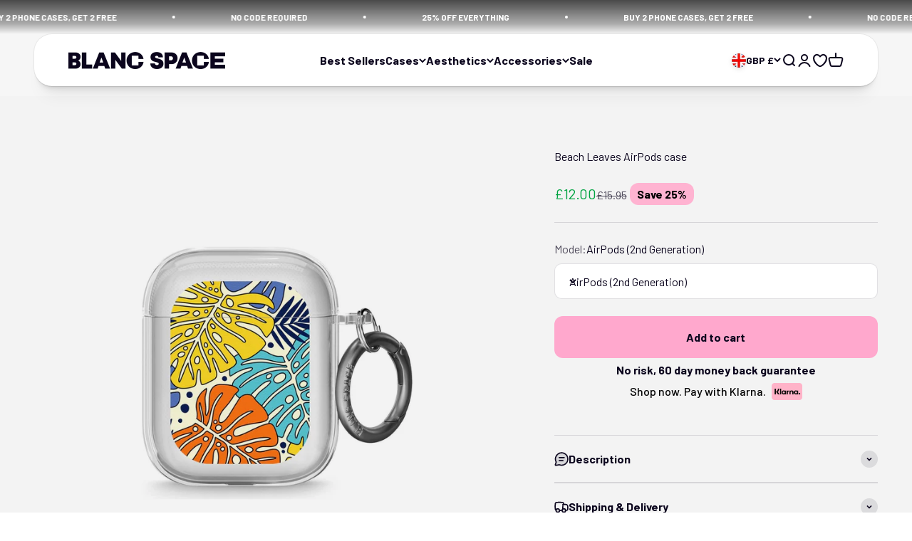

--- FILE ---
content_type: text/html; charset=utf-8
request_url: https://www.blancspace.com/products/beach-leaves-airpods
body_size: 96280
content:

<!doctype html>

<html lang="en" dir="ltr">
  <head>
    <script async crossorigin fetchpriority="high" src="/cdn/shopifycloud/importmap-polyfill/es-modules-shim.2.4.0.js"></script>
<script>
      // Reset timer to 0 when this script runs
      var startTime = 0;
      var domContentLoadedTime = 0;
      var windowLoadTime = 0;

      console.log('Timer started at: 0ms');

      document.addEventListener('DOMContentLoaded', function() {
        domContentLoadedTime = performance.now();
        console.log('DOMContentLoaded at: ' + domContentLoadedTime.toFixed(2) + 'ms');
      });

      window.addEventListener('load', function() {
        windowLoadTime = performance.now();
        console.log('Window load completed at: ' + windowLoadTime.toFixed(2) + 'ms');
      });
    </script>

    <script id="pandectes-rules">   /* PANDECTES-GDPR: DO NOT MODIFY AUTO GENERATED CODE OF THIS SCRIPT */      window.PandectesSettings = {"store":{"id":24857096,"plan":"enterprise","theme":"impact-theme/master","primaryLocale":"en","adminMode":false,"headless":false,"storefrontRootDomain":"","checkoutRootDomain":"","storefrontAccessToken":""},"tsPublished":1750751788,"declaration":{"showPurpose":false,"showProvider":false,"declIntroText":"We use cookies to optimize website functionality, analyze the performance, and provide personalized experience to you. Some cookies are essential to make the website operate and function correctly. Those cookies cannot be disabled. In this window you can manage your preference of cookies.","showDateGenerated":true},"language":{"unpublished":[],"languageMode":"Single","fallbackLanguage":"en","languageDetection":"browser","languagesSupported":[]},"texts":{"managed":{"headerText":{"en":"We respect your privacy"},"consentText":{"en":"We and third parties use cookies or similar technologies for technical functionalities and, with your consent, also for other purposes described in our <a href=\"/policies/privacy-policy\">Privacy Policy</a> and <a href=\"/pages/cookie-policy\">Cookie Policy</a>. By clicking on the \"Accept\" button you consent to the use of these technologies for all the purposes indicated."},"linkText":{"en":"Privacy Policy"},"imprintText":{"en":"Imprint"},"googleLinkText":{"en":"Google's Privacy Terms"},"allowButtonText":{"en":"Accept"},"denyButtonText":{"en":"Decline"},"dismissButtonText":{"en":"Ok"},"leaveSiteButtonText":{"en":"Leave this site"},"preferencesButtonText":{"en":"Preferences"},"cookiePolicyText":{"en":"Cookie policy"},"preferencesPopupTitleText":{"en":"Manage consent preferences"},"preferencesPopupIntroText":{"en":"We use cookies to optimize website functionality, analyze the performance, and provide personalized experience to you. Some cookies are essential to make the website operate and function correctly. Those cookies cannot be disabled. In this window you can manage your preference of cookies."},"preferencesPopupSaveButtonText":{"en":"Save preferences"},"preferencesPopupCloseButtonText":{"en":"Close"},"preferencesPopupAcceptAllButtonText":{"en":"Accept all"},"preferencesPopupRejectAllButtonText":{"en":"Reject all"},"cookiesDetailsText":{"en":"Cookies details"},"preferencesPopupAlwaysAllowedText":{"en":"Always allowed"},"accessSectionParagraphText":{"en":"You have the right to request access to your data at any time."},"accessSectionTitleText":{"en":"Data portability"},"accessSectionAccountInfoActionText":{"en":"Personal data"},"accessSectionDownloadReportActionText":{"en":"Request export"},"accessSectionGDPRRequestsActionText":{"en":"Data subject requests"},"accessSectionOrdersRecordsActionText":{"en":"Orders"},"rectificationSectionParagraphText":{"en":"You have the right to request your data to be updated whenever you think it is appropriate."},"rectificationSectionTitleText":{"en":"Data Rectification"},"rectificationCommentPlaceholder":{"en":"Describe what you want to be updated"},"rectificationCommentValidationError":{"en":"Comment is required"},"rectificationSectionEditAccountActionText":{"en":"Request an update"},"erasureSectionTitleText":{"en":"Right to be forgotten"},"erasureSectionParagraphText":{"en":"You have the right to ask all your data to be erased. After that, you will no longer be able to access your account."},"erasureSectionRequestDeletionActionText":{"en":"Request personal data deletion"},"consentDate":{"en":"Consent date"},"consentId":{"en":"Consent ID"},"consentSectionChangeConsentActionText":{"en":"Change consent preference"},"consentSectionConsentedText":{"en":"You consented to the cookies policy of this website on"},"consentSectionNoConsentText":{"en":"You have not consented to the cookies policy of this website."},"consentSectionTitleText":{"en":"Your cookie consent"},"consentStatus":{"en":"Consent preference"},"confirmationFailureMessage":{"en":"Your request was not verified. Please try again and if problem persists, contact store owner for assistance"},"confirmationFailureTitle":{"en":"A problem occurred"},"confirmationSuccessMessage":{"en":"We will soon get back to you as to your request."},"confirmationSuccessTitle":{"en":"Your request is verified"},"guestsSupportEmailFailureMessage":{"en":"Your request was not submitted. Please try again and if problem persists, contact store owner for assistance."},"guestsSupportEmailFailureTitle":{"en":"A problem occurred"},"guestsSupportEmailPlaceholder":{"en":"E-mail address"},"guestsSupportEmailSuccessMessage":{"en":"If you are registered as a customer of this store, you will soon receive an email with instructions on how to proceed."},"guestsSupportEmailSuccessTitle":{"en":"Thank you for your request"},"guestsSupportEmailValidationError":{"en":"Email is not valid"},"guestsSupportInfoText":{"en":"Please login with your customer account to further proceed."},"submitButton":{"en":"Submit"},"submittingButton":{"en":"Submitting..."},"cancelButton":{"en":"Cancel"},"declIntroText":{"en":"We use cookies to optimize website functionality, analyze the performance, and provide personalized experience to you. Some cookies are essential to make the website operate and function correctly. Those cookies cannot be disabled. In this window you can manage your preference of cookies."},"declName":{"en":"Name"},"declPurpose":{"en":"Purpose"},"declType":{"en":"Type"},"declRetention":{"en":"Retention"},"declProvider":{"en":"Provider"},"declFirstParty":{"en":"First-party"},"declThirdParty":{"en":"Third-party"},"declSeconds":{"en":"seconds"},"declMinutes":{"en":"minutes"},"declHours":{"en":"hours"},"declDays":{"en":"days"},"declMonths":{"en":"months"},"declYears":{"en":"years"},"declSession":{"en":"Session"},"declDomain":{"en":"Domain"},"declPath":{"en":"Path"}},"categories":{"strictlyNecessaryCookiesTitleText":{"en":"Strictly necessary cookies"},"strictlyNecessaryCookiesDescriptionText":{"en":"These cookies are essential in order to enable you to move around the website and use its features, such as accessing secure areas of the website. The website cannot function properly without these cookies."},"functionalityCookiesTitleText":{"en":"Functional cookies"},"functionalityCookiesDescriptionText":{"en":"These cookies enable the site to provide enhanced functionality and personalisation. They may be set by us or by third party providers whose services we have added to our pages. If you do not allow these cookies then some or all of these services may not function properly."},"performanceCookiesTitleText":{"en":"Performance cookies"},"performanceCookiesDescriptionText":{"en":"These cookies enable us to monitor and improve the performance of our website. For example, they allow us to count visits, identify traffic sources and see which parts of the site are most popular."},"targetingCookiesTitleText":{"en":"Targeting cookies"},"targetingCookiesDescriptionText":{"en":"These cookies may be set through our site by our advertising partners. They may be used by those companies to build a profile of your interests and show you relevant adverts on other sites.    They do not store directly personal information, but are based on uniquely identifying your browser and internet device. If you do not allow these cookies, you will experience less targeted advertising."},"unclassifiedCookiesTitleText":{"en":"Unclassified cookies"},"unclassifiedCookiesDescriptionText":{"en":"Unclassified cookies are cookies that we are in the process of classifying, together with the providers of individual cookies."}},"auto":{}},"library":{"previewMode":false,"fadeInTimeout":0,"defaultBlocked":0,"showLink":true,"showImprintLink":true,"showGoogleLink":true,"enabled":true,"cookie":{"expiryDays":365,"secure":true,"domain":""},"dismissOnScroll":200,"dismissOnWindowClick":true,"dismissOnTimeout":false,"palette":{"popup":{"background":"#FFFFFF","backgroundForCalculations":{"a":1,"b":255,"g":255,"r":255},"text":"#000000"},"button":{"background":"#000000","backgroundForCalculations":{"a":1,"b":0,"g":0,"r":0},"text":"#FFFFFF","textForCalculation":{"a":1,"b":255,"g":255,"r":255},"border":"transparent"}},"content":{"href":"/policies/privacy-policy","imprintHref":"https://www.blancspace.com/pages/impressum","close":"&#10005;","target":"","logo":""},"window":"<div role=\"dialog\" aria-label=\"We respect your privacy\" aria-describedby=\"cookieconsent:desc\" id=\"pandectes-banner\" class=\"cc-window-wrapper cc-bottom-wrapper\"><div class=\"pd-cookie-banner-window cc-window {{classes}}\"><!--googleoff: all-->{{children}}<!--googleon: all--></div></div>","compliance":{"custom":"<div class=\"cc-compliance cc-highlight\">{{preferences}}{{allow}}</div>"},"type":"custom","layouts":{"basic":"{{messagelink}}{{compliance}}"},"position":"bottom","theme":"classic","revokable":false,"animateRevokable":false,"revokableReset":false,"revokableLogoUrl":"https://cdn.shopify.com/s/files/1/2485/7096/t/305/assets/pandectes-reopen-logo.png?v=1750701194","revokablePlacement":"bottom-left","revokableMarginHorizontal":15,"revokableMarginVertical":15,"static":false,"autoAttach":true,"hasTransition":true,"blacklistPage":[""],"elements":{"close":"<button aria-label=\"Close\" type=\"button\" class=\"cc-close\">{{close}}</button>","dismiss":"<button type=\"button\" class=\"cc-btn cc-btn-decision cc-dismiss\">{{dismiss}}</button>","allow":"<button type=\"button\" class=\"cc-btn cc-btn-decision cc-allow\">{{allow}}</button>","deny":"<button type=\"button\" class=\"cc-btn cc-btn-decision cc-deny\">{{deny}}</button>","preferences":"<button type=\"button\" class=\"cc-btn cc-settings\" onclick=\"Pandectes.fn.openPreferences()\">{{preferences}}</button>"}},"geolocation":{"auOnly":false,"brOnly":false,"caOnly":false,"chOnly":false,"euOnly":false,"jpOnly":false,"nzOnly":false,"thOnly":false,"zaOnly":false,"canadaOnly":false,"globalVisibility":true},"dsr":{"guestsSupport":false,"accessSectionDownloadReportAuto":false},"banner":{"resetTs":1727267851,"extraCss":"        .cc-banner-logo {max-width: 24em!important;}    @media(min-width: 768px) {.cc-window.cc-floating{max-width: 24em!important;width: 24em!important;}}    .cc-message, .pd-cookie-banner-window .cc-header, .cc-logo {text-align: left}    .cc-window-wrapper{z-index: 2147483647;}    .cc-window{z-index: 2147483647;font-size: 11px!important;font-family: inherit;}    .pd-cookie-banner-window .cc-header{font-size: 11px!important;font-family: inherit;}    .pd-cp-ui{font-family: inherit; background-color: #FFFFFF;color:#000000;}    button.pd-cp-btn, a.pd-cp-btn{background-color:#000000;color:#FFFFFF!important;}    input + .pd-cp-preferences-slider{background-color: rgba(0, 0, 0, 0.3)}    .pd-cp-scrolling-section::-webkit-scrollbar{background-color: rgba(0, 0, 0, 0.3)}    input:checked + .pd-cp-preferences-slider{background-color: rgba(0, 0, 0, 1)}    .pd-cp-scrolling-section::-webkit-scrollbar-thumb {background-color: rgba(0, 0, 0, 1)}    .pd-cp-ui-close{color:#000000;}    .pd-cp-preferences-slider:before{background-color: #FFFFFF}    .pd-cp-title:before {border-color: #000000!important}    .pd-cp-preferences-slider{background-color:#000000}    .pd-cp-toggle{color:#000000!important}    @media(max-width:699px) {.pd-cp-ui-close-top svg {fill: #000000}}    .pd-cp-toggle:hover,.pd-cp-toggle:visited,.pd-cp-toggle:active{color:#000000!important}    .pd-cookie-banner-window {box-shadow: 0 0 18px rgb(0 0 0 / 20%);}  ","customJavascript":{"useButtons":true},"showPoweredBy":false,"logoHeight":40,"revokableTrigger":false,"hybridStrict":false,"cookiesBlockedByDefault":"0","isActive":true,"implicitSavePreferences":true,"cookieIcon":true,"blockBots":false,"showCookiesDetails":false,"hasTransition":true,"blockingPage":false,"showOnlyLandingPage":false,"leaveSiteUrl":"https://www.google.com","linkRespectStoreLang":false},"cookies":{"0":[{"name":"keep_alive","type":"http","domain":"www.blancspace.com","path":"/","provider":"Shopify","firstParty":true,"retention":"30 minute(s)","expires":30,"unit":"declMinutes","purpose":{"en":"Used in connection with buyer localization."}},{"name":"keep_alive","type":"http","domain":"eu.blancspace.com","path":"/","provider":"Shopify","firstParty":false,"retention":"30 minute(s)","expires":30,"unit":"declMinutes","purpose":{"en":"Used in connection with buyer localization."}},{"name":"secure_customer_sig","type":"http","domain":"eu.blancspace.com","path":"/","provider":"Shopify","firstParty":false,"retention":"1 year(s)","expires":1,"unit":"declYears","purpose":{"en":"Used in connection with customer login."}},{"name":"localization","type":"http","domain":"eu.blancspace.com","path":"/","provider":"Shopify","firstParty":false,"retention":"1 year(s)","expires":1,"unit":"declYears","purpose":{"en":"Shopify store localization"}},{"name":"cart_currency","type":"http","domain":"eu.blancspace.com","path":"/","provider":"Shopify","firstParty":false,"retention":"2 ","expires":2,"unit":"declSession","purpose":{"en":"The cookie is necessary for the secure checkout and payment function on the website. This function is provided by shopify.com."}},{"name":"_tracking_consent","type":"http","domain":".blancspace.com","path":"/","provider":"Shopify","firstParty":false,"retention":"1 year(s)","expires":1,"unit":"declYears","purpose":{"en":"Tracking preferences."}},{"name":"_cmp_a","type":"http","domain":".blancspace.com","path":"/","provider":"Shopify","firstParty":false,"retention":"1 day(s)","expires":1,"unit":"declDays","purpose":{"en":"Used for managing customer privacy settings."}},{"name":"shopify_pay_redirect","type":"http","domain":"eu.blancspace.com","path":"/","provider":"Shopify","firstParty":false,"retention":"1 hour(s)","expires":1,"unit":"declHours","purpose":{"en":"The cookie is necessary for the secure checkout and payment function on the website. This function is provided by shopify.com."}},{"name":"locale_bar_accepted","type":"http","domain":"eu.blancspace.com","path":"/","provider":"Shopify","firstParty":false,"retention":"Session","expires":-55,"unit":"declYears","purpose":{"en":"This cookie is provided by the Geolocation app and is used to load the bar."}},{"name":"secure_customer_sig","type":"http","domain":"www.blancspace.com","path":"/","provider":"Shopify","firstParty":true,"retention":"1 year(s)","expires":1,"unit":"declYears","purpose":{"en":"Used in connection with customer login."}},{"name":"localization","type":"http","domain":"www.blancspace.com","path":"/","provider":"Shopify","firstParty":true,"retention":"1 year(s)","expires":1,"unit":"declYears","purpose":{"en":"Shopify store localization"}},{"name":"shopify_pay_redirect","type":"http","domain":"www.blancspace.com","path":"/","provider":"Shopify","firstParty":true,"retention":"1 hour(s)","expires":1,"unit":"declHours","purpose":{"en":"The cookie is necessary for the secure checkout and payment function on the website. This function is provided by shopify.com."}},{"name":"cart_currency","type":"http","domain":"www.blancspace.com","path":"/","provider":"Shopify","firstParty":true,"retention":"2 ","expires":2,"unit":"declSession","purpose":{"en":"The cookie is necessary for the secure checkout and payment function on the website. This function is provided by shopify.com."}},{"name":"customer_account_locale","type":"http","domain":"shopify.com","path":"/24857096","provider":"Shopify","firstParty":false,"retention":"1 year(s)","expires":1,"unit":"declYears","purpose":{"en":"Used in connection with new customer accounts."}},{"name":"device_id","type":"http","domain":"shopify.com","path":"/","provider":"Shopify","firstParty":false,"retention":"1 year(s)","expires":1,"unit":"declYears","purpose":{"en":"Session device identifier to help prevent fraud."}},{"name":"_shopify_essential","type":"http","domain":"shopify.com","path":"/authentication/24857096","provider":"Shopify","firstParty":false,"retention":"1 year(s)","expires":1,"unit":"declYears","purpose":{"en":"Used on the accounts page."}},{"name":"_secure_account_session_id","type":"http","domain":"shopify.com","path":"/24857096","provider":"Shopify","firstParty":false,"retention":"1 month(s)","expires":1,"unit":"declMonths","purpose":{"en":"Used to track a user's session for new customer accounts."}},{"name":"device_fp_id","type":"http","domain":"shopify.com","path":"/","provider":"Shopify","firstParty":false,"retention":"1 year(s)","expires":1,"unit":"declYears","purpose":{"en":"Device fingerprint identifier to help prevent fraud."}},{"name":"_identity_session","type":"http","domain":"shopify.com","path":"/","provider":"Shopify","firstParty":false,"retention":"1 year(s)","expires":1,"unit":"declYears","purpose":{"en":"Contains the identity session identifier of the user."}},{"name":"_pay_session","type":"http","domain":"pay.shopify.com","path":"/","provider":"Shopify","firstParty":false,"retention":"Session","expires":-55,"unit":"declYears","purpose":{"en":"The Rails session cookie for Shopify Pay"}},{"name":"locale_bar_dismissed","type":"http","domain":"www.blancspace.com","path":"/","provider":"Shopify","firstParty":true,"retention":"1 day(s)","expires":1,"unit":"declDays","purpose":{"en":"This cookie is provided by the Geolocation app and is used to store the dismiss action on the bar."}},{"name":"auth_state_01J8MK2174GYPCKRWHEPW72QCE","type":"http","domain":"shopify.com","path":"/authentication/24857096","provider":"Shopify","firstParty":false,"retention":"25 minute(s)","expires":25,"unit":"declMinutes","purpose":{"en":""}},{"name":"auth_state_01J8MK210704YJWDND4F39BW64","type":"http","domain":"shopify.com","path":"/24857096/account","provider":"Shopify","firstParty":false,"retention":"25 minute(s)","expires":25,"unit":"declMinutes","purpose":{"en":""}},{"name":"__cflb","type":"http","domain":"api2.hcaptcha.com","path":"/","provider":"CloudFlare","firstParty":false,"retention":"30 minute(s)","expires":30,"unit":"declMinutes","purpose":{"en":""}},{"name":"__storage_test__","type":"html_local","domain":"https://eu.blancspace.com","path":"/","provider":"Unknown","firstParty":false,"retention":"Local Storage","expires":1,"unit":"declYears","purpose":{"en":""}},{"name":"session-storage-test","type":"html_session","domain":"https://eu.blancspace.com","path":"/","provider":"Unknown","firstParty":false,"retention":"Session","expires":1,"unit":"declYears","purpose":{"en":""}},{"name":"session-storage-test","type":"html_session","domain":"https://www.blancspace.com","path":"/","provider":"Unknown","firstParty":true,"retention":"Session","expires":1,"unit":"declYears","purpose":{"en":""}},{"name":"__storage_test__","type":"html_local","domain":"https://shopify.com","path":"/","provider":"Unknown","firstParty":false,"retention":"Local Storage","expires":1,"unit":"declYears","purpose":{"en":""}},{"name":"__storage_test__","type":"html_local","domain":"https://www.blancspace.com","path":"/","provider":"Unknown","firstParty":true,"retention":"Local Storage","expires":1,"unit":"declYears","purpose":{"en":""}},{"name":"_pandectes_gdpr","type":"http","domain":".eu.blancspace.com","path":"/","provider":"Pandectes","firstParty":false,"retention":"1 year(s)","expires":1,"unit":"declYears","purpose":{"en":"Used for the functionality of the cookies consent banner."}},{"name":"_pandectes_gdpr","type":"http","domain":".www.blancspace.com","path":"/","provider":"Pandectes","firstParty":true,"retention":"1 year(s)","expires":1,"unit":"declYears","purpose":{"en":"Used for the functionality of the cookies consent banner."}},{"name":"cart_sig","type":"http","domain":"www.blancspace.com","path":"/","provider":"Shopify","firstParty":true,"retention":"1 month(s)","expires":1,"unit":"declMonths","purpose":{"en":"A hash of the contents of a cart. This is used to verify the integrity of the cart and to ensure performance of some cart operations."}},{"name":"cart_ts","type":"http","domain":"www.blancspace.com","path":"/","provider":"Shopify","firstParty":true,"retention":"1 month(s)","expires":1,"unit":"declMonths","purpose":{"en":"Used in connection with checkout."}},{"name":"cart","type":"http","domain":"www.blancspace.com","path":"/","provider":"Shopify","firstParty":true,"retention":"1 month(s)","expires":1,"unit":"declMonths","purpose":{"en":"Contains information related to the user's cart."}},{"name":"auth_state_01JFHKH56BH3A6ASAK0SKZDGV2","type":"http","domain":"shopify.com","path":"/24857096/account","provider":"Shopify","firstParty":false,"retention":"25 minute(s)","expires":25,"unit":"declMinutes","purpose":{"en":""}},{"name":"localstorage.test","type":"html_local","domain":"https://eu.blancspace.com","path":"/","provider":"Unknown","firstParty":false,"retention":"Local Storage","expires":1,"unit":"declYears","purpose":{"en":""}},{"name":"local-storage-test","type":"html_local","domain":"https://eu.blancspace.com","path":"/","provider":"Unknown","firstParty":false,"retention":"Local Storage","expires":1,"unit":"declYears","purpose":{"en":""}},{"name":"localstorage.test","type":"html_local","domain":"https://www.blancspace.com","path":"/","provider":"Unknown","firstParty":true,"retention":"Local Storage","expires":1,"unit":"declYears","purpose":{"en":""}},{"name":"local-storage-test","type":"html_local","domain":"https://www.blancspace.com","path":"/","provider":"Unknown","firstParty":true,"retention":"Local Storage","expires":1,"unit":"declYears","purpose":{"en":""}}],"1":[{"name":"_hjTLDTest","type":"http","domain":"blancspace.com","path":"/","provider":"Hotjar","firstParty":false,"retention":"Session","expires":1,"unit":"declSeconds","purpose":{"en":"Used to determine the most generic cookie path to use, instead of page hostname."}},{"name":"_hjSession_2645457","type":"http","domain":".blancspace.com","path":"/","provider":"Hotjar","firstParty":false,"retention":"30 minute(s)","expires":30,"unit":"declMinutes","purpose":{"en":""}},{"name":"_hjSessionUser_2645457","type":"http","domain":".blancspace.com","path":"/","provider":"Hotjar","firstParty":false,"retention":"1 year(s)","expires":1,"unit":"declYears","purpose":{"en":""}},{"name":"rp_firstName","type":"http","domain":"eu.blancspace.com","path":"/","provider":"RichPanel","firstParty":false,"retention":"40 second(s)","expires":40,"unit":"declSeconds","purpose":{"en":""}},{"name":"returngo_customer_id","type":"http","domain":"eu.blancspace.com","path":"/","provider":"ReturnGO","firstParty":false,"retention":"1 day(s)","expires":1,"unit":"declDays","purpose":{"en":""}},{"name":"rp_customer_id","type":"http","domain":"eu.blancspace.com","path":"/","provider":"RichPanel","firstParty":false,"retention":"40 second(s)","expires":40,"unit":"declSeconds","purpose":{"en":""}},{"name":"rp_email","type":"http","domain":"eu.blancspace.com","path":"/","provider":"RichPanel","firstParty":false,"retention":"40 second(s)","expires":40,"unit":"declSeconds","purpose":{"en":""}},{"name":"rptkn","type":"http","domain":".eu.blancspace.com","path":"/","provider":"RichPanel","firstParty":false,"retention":"1 year(s)","expires":1,"unit":"declYears","purpose":{"en":""}},{"name":"rp_lastName","type":"http","domain":"eu.blancspace.com","path":"/","provider":"RichPanel","firstParty":false,"retention":"40 second(s)","expires":40,"unit":"declSeconds","purpose":{"en":""}},{"name":"rpsid","type":"http","domain":".eu.blancspace.com","path":"/","provider":"RichPanel","firstParty":false,"retention":"6 hour(s)","expires":6,"unit":"declHours","purpose":{"en":""}},{"name":"rpdid","type":"http","domain":".eu.blancspace.com","path":"/","provider":"RichPanel","firstParty":false,"retention":"1 year(s)","expires":1,"unit":"declYears","purpose":{"en":""}},{"name":"returngo_customer_id","type":"http","domain":"www.blancspace.com","path":"/","provider":"ReturnGO","firstParty":true,"retention":"1 day(s)","expires":1,"unit":"declDays","purpose":{"en":""}},{"name":"rp_customer_id","type":"http","domain":"www.blancspace.com","path":"/","provider":"RichPanel","firstParty":true,"retention":"36 second(s)","expires":36,"unit":"declSeconds","purpose":{"en":""}},{"name":"rpsid","type":"http","domain":".blancspace.com","path":"/","provider":"RichPanel","firstParty":false,"retention":"6 hour(s)","expires":6,"unit":"declHours","purpose":{"en":""}},{"name":"rp_firstName","type":"http","domain":"www.blancspace.com","path":"/","provider":"RichPanel","firstParty":true,"retention":"36 second(s)","expires":36,"unit":"declSeconds","purpose":{"en":""}},{"name":"rp_email","type":"http","domain":"www.blancspace.com","path":"/","provider":"RichPanel","firstParty":true,"retention":"36 second(s)","expires":36,"unit":"declSeconds","purpose":{"en":""}},{"name":"rpdid","type":"http","domain":".blancspace.com","path":"/","provider":"RichPanel","firstParty":false,"retention":"1 year(s)","expires":1,"unit":"declYears","purpose":{"en":""}},{"name":"rp_lastName","type":"http","domain":"www.blancspace.com","path":"/","provider":"RichPanel","firstParty":true,"retention":"36 second(s)","expires":36,"unit":"declSeconds","purpose":{"en":""}},{"name":"rptkn","type":"http","domain":".blancspace.com","path":"/","provider":"RichPanel","firstParty":false,"retention":"1 year(s)","expires":1,"unit":"declYears","purpose":{"en":""}},{"name":"__Host-_identity_session_same_site","type":"http","domain":"shopify.com","path":"/","provider":"Shopify","firstParty":false,"retention":"1 year(s)","expires":1,"unit":"declYears","purpose":{"en":""}},{"name":"cc-recently-viewed","type":"html_local","domain":"https://www.blancspace.com","path":"/","provider":"Unknown","firstParty":true,"retention":"Local Storage","expires":1,"unit":"declYears","purpose":{"en":""}},{"name":"cc-recently-viewed","type":"html_local","domain":"https://eu.blancspace.com","path":"/","provider":"Unknown","firstParty":false,"retention":"Local Storage","expires":1,"unit":"declYears","purpose":{"en":""}},{"name":"hjActiveViewportIds","type":"html_local","domain":"https://eu.blancspace.com","path":"/","provider":"Hotjar","firstParty":false,"retention":"Local Storage","expires":1,"unit":"declYears","purpose":{"en":"Stores user active viewports IDs."}},{"name":"hjActiveViewportIds","type":"html_local","domain":"https://www.blancspace.com","path":"/","provider":"Hotjar","firstParty":true,"retention":"Local Storage","expires":1,"unit":"declYears","purpose":{"en":"Stores user active viewports IDs."}},{"name":"MR","type":"http","domain":".c.bing.com","path":"/","provider":"Microsoft","firstParty":false,"retention":"7 day(s)","expires":7,"unit":"declDays","purpose":{"en":""}},{"name":"MR","type":"http","domain":".c.clarity.ms","path":"/","provider":"Microsoft","firstParty":false,"retention":"7 day(s)","expires":7,"unit":"declDays","purpose":{"en":""}},{"name":"ANONCHK","type":"http","domain":".c.clarity.ms","path":"/","provider":"Microsoft","firstParty":false,"retention":"10 minute(s)","expires":10,"unit":"declMinutes","purpose":{"en":""}},{"name":"wpm-test-cookie","type":"http","domain":"","path":"/","provider":"Unknown","firstParty":false,"retention":"Session","expires":1,"unit":"declSeconds","purpose":{"en":""}},{"name":"wpm-test-cookie","type":"http","domain":"blancspace.com","path":"/","provider":"Unknown","firstParty":false,"retention":"Session","expires":1,"unit":"declSeconds","purpose":{"en":""}},{"name":"wpm-test-cookie","type":"http","domain":"www.blancspace.com","path":"/","provider":"Unknown","firstParty":true,"retention":"Session","expires":1,"unit":"declSeconds","purpose":{"en":""}},{"name":"wpm-test-cookie","type":"http","domain":"eu.blancspace.com","path":"/","provider":"Unknown","firstParty":false,"retention":"Session","expires":1,"unit":"declSeconds","purpose":{"en":""}},{"name":"rpUnknownVisit","type":"html_local","domain":"https://eu.blancspace.com","path":"/","provider":"Unknown","firstParty":false,"retention":"Local Storage","expires":1,"unit":"declYears","purpose":{"en":""}},{"name":"rpUnknownVisit","type":"html_local","domain":"https://www.blancspace.com","path":"/","provider":"Unknown","firstParty":true,"retention":"Local Storage","expires":1,"unit":"declYears","purpose":{"en":""}},{"name":"shippingProtectionChecked","type":"html_local","domain":"https://www.blancspace.com","path":"/","provider":"Unknown","firstParty":true,"retention":"Local Storage","expires":1,"unit":"declYears","purpose":{"en":""}},{"name":"cc-shake-page-count","type":"html_session","domain":"https://www.blancspace.com","path":"/","provider":"Unknown","firstParty":true,"retention":"Session","expires":1,"unit":"declYears","purpose":{"en":""}},{"name":"request_method","type":"http","domain":"shopify.com","path":"/","provider":"Shopify","firstParty":false,"retention":"Session","expires":1,"unit":"declDays","purpose":{"en":""}}],"2":[{"name":"AWSALBCORS","type":"http","domain":"ws-prod.richpanel.com","path":"/","provider":"Amazon","firstParty":false,"retention":"1 ","expires":1,"unit":"declSession","purpose":{"en":"Used as a second stickiness cookie by Amazon that has additionally the SameSite attribute."}},{"name":"_shopify_y","type":"http","domain":".shopify.com","path":"/","provider":"Shopify","firstParty":false,"retention":"1 year(s)","expires":1,"unit":"declYears","purpose":{"en":"Shopify analytics."}},{"name":"_shopify_s","type":"http","domain":".shopify.com","path":"/","provider":"Shopify","firstParty":false,"retention":"30 minute(s)","expires":30,"unit":"declMinutes","purpose":{"en":"Used to identify a given browser session/shop combination. Duration is 30 minute rolling expiry of last use."}},{"name":"_boomr_clss","type":"html_local","domain":"https://eu.blancspace.com","path":"/","provider":"Shopify","firstParty":false,"retention":"Local Storage","expires":1,"unit":"declYears","purpose":{"en":"Used to monitor and optimize the performance of Shopify stores."}},{"name":"_shopify_y","type":"http","domain":"com","path":"/","provider":"Shopify","firstParty":false,"retention":"Session","expires":1,"unit":"declSeconds","purpose":{"en":"Shopify analytics."}},{"name":"_boomr_clss","type":"html_local","domain":"https://www.blancspace.com","path":"/","provider":"Shopify","firstParty":true,"retention":"Local Storage","expires":1,"unit":"declYears","purpose":{"en":"Used to monitor and optimize the performance of Shopify stores."}},{"name":"1.gif","type":"html_session","domain":"https://imgsct.cookiebot.com","path":"/","provider":"Unknown","firstParty":false,"retention":"Session","expires":1,"unit":"declYears","purpose":{"en":""}},{"name":"bugsnag-anonymous-id","type":"html_local","domain":"https://pay.shopify.com","path":"/","provider":"Unknown","firstParty":false,"retention":"Local Storage","expires":1,"unit":"declYears","purpose":{"en":""}},{"name":"_landing_page","type":"http","domain":".blancspace.com","path":"/","provider":"Shopify","firstParty":false,"retention":"1 year(s)","expires":1,"unit":"declYears","purpose":{"en":"Capture the landing page of visitor when they come from other sites."}},{"name":"_shopify_y","type":"http","domain":".blancspace.com","path":"/","provider":"Shopify","firstParty":false,"retention":"1 year(s)","expires":1,"unit":"declYears","purpose":{"en":"Shopify analytics."}},{"name":"_shopify_s","type":"http","domain":".blancspace.com","path":"/","provider":"Shopify","firstParty":false,"retention":"30 minute(s)","expires":30,"unit":"declMinutes","purpose":{"en":"Used to identify a given browser session/shop combination. Duration is 30 minute rolling expiry of last use."}},{"name":"_orig_referrer","type":"http","domain":".blancspace.com","path":"/","provider":"Shopify","firstParty":false,"retention":"1 year(s)","expires":1,"unit":"declYears","purpose":{"en":"Allows merchant to identify where people are visiting them from."}},{"name":"_ga","type":"http","domain":".blancspace.com","path":"/","provider":"Google","firstParty":false,"retention":"1 year(s)","expires":1,"unit":"declYears","purpose":{"en":"Cookie is set by Google Analytics with unknown functionality"}},{"name":"_shopify_s","type":"http","domain":"eu.blancspace.com","path":"/","provider":"Shopify","firstParty":false,"retention":"30 minute(s)","expires":30,"unit":"declMinutes","purpose":{"en":"Used to identify a given browser session/shop combination. Duration is 30 minute rolling expiry of last use."}},{"name":"_shopify_sa_p","type":"http","domain":"eu.blancspace.com","path":"/","provider":"Shopify","firstParty":false,"retention":"30 minute(s)","expires":30,"unit":"declMinutes","purpose":{"en":"Capture the landing page of visitor when they come from other sites to support marketing analytics."}},{"name":"_clck","type":"http","domain":".blancspace.com","path":"/","provider":"Microsoft","firstParty":false,"retention":"1 year(s)","expires":1,"unit":"declYears","purpose":{"en":"Used by Microsoft Clarity to store a unique user ID."}},{"name":"_shopify_sa_t","type":"http","domain":"eu.blancspace.com","path":"/","provider":"Shopify","firstParty":false,"retention":"30 minute(s)","expires":30,"unit":"declMinutes","purpose":{"en":"Capture the landing page of visitor when they come from other sites to support marketing analytics."}},{"name":"_clsk","type":"http","domain":".blancspace.com","path":"/","provider":"Microsoft","firstParty":false,"retention":"1 day(s)","expires":1,"unit":"declDays","purpose":{"en":"Used by Microsoft Clarity to store a unique user ID.\t"}},{"name":"_shopify_s","type":"http","domain":"com","path":"/","provider":"Shopify","firstParty":false,"retention":"Session","expires":1,"unit":"declSeconds","purpose":{"en":"Used to identify a given browser session/shop combination. Duration is 30 minute rolling expiry of last use."}},{"name":"_shopify_sa_p","type":"http","domain":".blancspace.com","path":"/","provider":"Shopify","firstParty":false,"retention":"30 minute(s)","expires":30,"unit":"declMinutes","purpose":{"en":"Capture the landing page of visitor when they come from other sites to support marketing analytics."}},{"name":"_shopify_sa_t","type":"http","domain":".blancspace.com","path":"/","provider":"Shopify","firstParty":false,"retention":"30 minute(s)","expires":30,"unit":"declMinutes","purpose":{"en":"Capture the landing page of visitor when they come from other sites to support marketing analytics."}},{"name":"pagead-1p-conversion","type":"html_session","domain":"https://www.google.ie","path":"/","provider":"Google","firstParty":false,"retention":"Session","expires":1,"unit":"declYears","purpose":{"en":""}},{"name":"ads-ga-audiences","type":"html_session","domain":"https://www.google.ie","path":"/","provider":"Google","firstParty":false,"retention":"Session","expires":1,"unit":"declYears","purpose":{"en":""}},{"name":"pagead-1p-user-list","type":"html_session","domain":"https://www.google.ie","path":"/","provider":"Google","firstParty":false,"retention":"Session","expires":1,"unit":"declYears","purpose":{"en":""}},{"name":"pagead-1p-user-list","type":"html_session","domain":"https://www.google.com","path":"/","provider":"Google","firstParty":false,"retention":"Session","expires":1,"unit":"declYears","purpose":{"en":""}},{"name":"_ga_CVCGYXVL95","type":"http","domain":".blancspace.com","path":"/","provider":"Google","firstParty":false,"retention":"1 year(s)","expires":1,"unit":"declYears","purpose":{"en":""}},{"name":"_ga_QYYR62PE23","type":"http","domain":".blancspace.com","path":"/","provider":"Google","firstParty":false,"retention":"1 year(s)","expires":1,"unit":"declYears","purpose":{"en":""}},{"name":"_ga_88T0SCQDZ5","type":"http","domain":".blancspace.com","path":"/","provider":"Google","firstParty":false,"retention":"1 year(s)","expires":1,"unit":"declYears","purpose":{"en":""}},{"name":"SRM_B","type":"http","domain":".c.bing.com","path":"/","provider":"Microsoft","firstParty":false,"retention":"1 year(s)","expires":1,"unit":"declYears","purpose":{"en":""}},{"name":"SM","type":"http","domain":"c.clarity.ms","path":"/","provider":"Clarity","firstParty":false,"retention":"Session","expires":1,"unit":"declDays","purpose":{"en":""}}],"4":[{"name":"_hjSessionStorageTest","type":"html_session","domain":"https://eu.blancspace.com","path":"/","provider":"Hotjar","firstParty":false,"retention":"Session","expires":1,"unit":"declYears","purpose":{"en":"Checks if the Tracking Code can use Session Storage. If it can, a value of 1 is set."}},{"name":"_hjLocalStorageTest","type":"html_local","domain":"https://eu.blancspace.com","path":"/","provider":"Hotjar","firstParty":false,"retention":"Local Storage","expires":1,"unit":"declYears","purpose":{"en":"Checks if the Tracking Code can use Local Storage. If it can, a value of 1 is set."}},{"name":"_hjLocalStorageTest","type":"html_local","domain":"https://www.blancspace.com","path":"/","provider":"Hotjar","firstParty":true,"retention":"Local Storage","expires":1,"unit":"declYears","purpose":{"en":"Checks if the Tracking Code can use Local Storage. If it can, a value of 1 is set."}},{"name":"_hjSessionStorageTest","type":"html_session","domain":"https://www.blancspace.com","path":"/","provider":"Hotjar","firstParty":true,"retention":"Session","expires":1,"unit":"declYears","purpose":{"en":"Checks if the Tracking Code can use Session Storage. If it can, a value of 1 is set."}},{"name":"klaviyoOnsite","type":"html_local","domain":"https://eu.blancspace.com","path":"/","provider":"Klaviyo","firstParty":false,"retention":"Local Storage","expires":1,"unit":"declYears","purpose":{"en":""}},{"name":"visitor_token","type":"html_local","domain":"https://eu.blancspace.com","path":"/","provider":"Unknown","firstParty":false,"retention":"Local Storage","expires":1,"unit":"declYears","purpose":{"en":""}},{"name":"klaviyoPagesVisitCount","type":"html_session","domain":"https://eu.blancspace.com","path":"/","provider":"Klaviyo","firstParty":false,"retention":"Session","expires":1,"unit":"declYears","purpose":{"en":""}},{"name":"visitor_token","type":"html_local","domain":"https://www.blancspace.com","path":"/","provider":"Unknown","firstParty":true,"retention":"Local Storage","expires":1,"unit":"declYears","purpose":{"en":""}},{"name":"klaviyoOnsite","type":"html_local","domain":"https://www.blancspace.com","path":"/","provider":"Klaviyo","firstParty":true,"retention":"Local Storage","expires":1,"unit":"declYears","purpose":{"en":""}},{"name":"userProperties","type":"html_local","domain":"https://www.blancspace.com","path":"/","provider":"Unknown","firstParty":true,"retention":"Local Storage","expires":1,"unit":"declYears","purpose":{"en":""}},{"name":"klaviyoPagesVisitCount","type":"html_session","domain":"https://www.blancspace.com","path":"/","provider":"Klaviyo","firstParty":true,"retention":"Session","expires":1,"unit":"declYears","purpose":{"en":""}},{"name":"userProperties","type":"html_local","domain":"https://eu.blancspace.com","path":"/","provider":"Unknown","firstParty":false,"retention":"Local Storage","expires":1,"unit":"declYears","purpose":{"en":""}},{"name":"__kla_id","type":"http","domain":"eu.blancspace.com","path":"/","provider":"Klaviyo","firstParty":false,"retention":"1 year(s)","expires":1,"unit":"declYears","purpose":{"en":"Tracks when someone clicks through a Klaviyo email to your website."}},{"name":"IDE","type":"http","domain":".doubleclick.net","path":"/","provider":"Google","firstParty":false,"retention":"1 year(s)","expires":1,"unit":"declYears","purpose":{"en":"To measure the visitors’ actions after they click through from an advert. Expires after 1 year."}},{"name":"_gcl_au","type":"http","domain":".blancspace.com","path":"/","provider":"Google","firstParty":false,"retention":"3 month(s)","expires":3,"unit":"declMonths","purpose":{"en":"Cookie is placed by Google Tag Manager to track conversions."}},{"name":"_fbp","type":"http","domain":".blancspace.com","path":"/","provider":"Facebook","firstParty":false,"retention":"3 month(s)","expires":3,"unit":"declMonths","purpose":{"en":"Cookie is placed by Facebook to track visits across websites."}},{"name":"_tt_enable_cookie","type":"http","domain":".eu.blancspace.com","path":"/","provider":"TikTok","firstParty":false,"retention":"3 month(s)","expires":3,"unit":"declMonths","purpose":{"en":"Used to identify a visitor."}},{"name":"_ttp","type":"http","domain":".eu.blancspace.com","path":"/","provider":"TikTok","firstParty":false,"retention":"3 month(s)","expires":3,"unit":"declMonths","purpose":{"en":"To measure and improve the performance of your advertising campaigns and to personalize the user's experience (including ads) on TikTok."}},{"name":"MUID","type":"http","domain":".bing.com","path":"/","provider":"Microsoft","firstParty":false,"retention":"1 year(s)","expires":1,"unit":"declYears","purpose":{"en":"Cookie is placed by Microsoft to track visits across websites."}},{"name":"MUID","type":"http","domain":".clarity.ms","path":"/","provider":"Microsoft","firstParty":false,"retention":"1 year(s)","expires":1,"unit":"declYears","purpose":{"en":"Cookie is placed by Microsoft to track visits across websites."}},{"name":"_tt_enable_cookie","type":"http","domain":".www.blancspace.com","path":"/","provider":"TikTok","firstParty":true,"retention":"3 month(s)","expires":3,"unit":"declMonths","purpose":{"en":"Used to identify a visitor."}},{"name":"__kla_id","type":"http","domain":"www.blancspace.com","path":"/","provider":"Klaviyo","firstParty":true,"retention":"1 year(s)","expires":1,"unit":"declYears","purpose":{"en":"Tracks when someone clicks through a Klaviyo email to your website."}},{"name":"_ttp","type":"http","domain":".www.blancspace.com","path":"/","provider":"TikTok","firstParty":true,"retention":"3 month(s)","expires":3,"unit":"declMonths","purpose":{"en":"To measure and improve the performance of your advertising campaigns and to personalize the user's experience (including ads) on TikTok."}},{"name":"lastExternalReferrer","type":"html_local","domain":"https://eu.blancspace.com","path":"/","provider":"Facebook","firstParty":false,"retention":"Local Storage","expires":1,"unit":"declYears","purpose":{"en":"Detects how the user reached the website by registering their last URL-address."}},{"name":"lastExternalReferrerTime","type":"html_local","domain":"https://eu.blancspace.com","path":"/","provider":"Facebook","firstParty":false,"retention":"Local Storage","expires":1,"unit":"declYears","purpose":{"en":"Contains the timestamp of the last update of the lastExternalReferrer cookie."}},{"name":"hjViewportId","type":"html_session","domain":"https://eu.blancspace.com","path":"/","provider":"Hotjar","firstParty":false,"retention":"Session","expires":1,"unit":"declYears","purpose":{"en":"Stores user viewport details such as size and dimensions."}},{"name":"tt_sessionId","type":"html_session","domain":"https://eu.blancspace.com","path":"/","provider":"TikTok","firstParty":false,"retention":"Session","expires":1,"unit":"declYears","purpose":{"en":"Used by the social networking service, TikTok, for tracking the use of embedded services."}},{"name":"lastExternalReferrer","type":"html_local","domain":"https://www.blancspace.com","path":"/","provider":"Facebook","firstParty":true,"retention":"Local Storage","expires":1,"unit":"declYears","purpose":{"en":"Detects how the user reached the website by registering their last URL-address."}},{"name":"hjViewportId","type":"html_session","domain":"https://www.blancspace.com","path":"/","provider":"Hotjar","firstParty":true,"retention":"Session","expires":1,"unit":"declYears","purpose":{"en":"Stores user viewport details such as size and dimensions."}},{"name":"lastExternalReferrerTime","type":"html_local","domain":"https://www.blancspace.com","path":"/","provider":"Facebook","firstParty":true,"retention":"Local Storage","expires":1,"unit":"declYears","purpose":{"en":"Contains the timestamp of the last update of the lastExternalReferrer cookie."}},{"name":"tt_sessionId","type":"html_session","domain":"https://www.blancspace.com","path":"/","provider":"TikTok","firstParty":true,"retention":"Session","expires":1,"unit":"declYears","purpose":{"en":"Used by the social networking service, TikTok, for tracking the use of embedded services."}},{"name":"CLID","type":"http","domain":"www.clarity.ms","path":"/","provider":"Microsoft","firstParty":false,"retention":"1 year(s)","expires":1,"unit":"declYears","purpose":{"en":""}},{"name":"c.gif","type":"html_session","domain":"https://c.clarity.ms","path":"/","provider":"Microsoft","firstParty":false,"retention":"Session","expires":1,"unit":"declYears","purpose":{"en":""}},{"name":"FPAU","type":"http","domain":".blancspace.com","path":"/","provider":"Google","firstParty":false,"retention":"3 month(s)","expires":3,"unit":"declMonths","purpose":{"en":""}},{"name":"AMP_T_FINGERPRINT","type":"html_local","domain":"https://eu.blancspace.com","path":"/","provider":"Google","firstParty":false,"retention":"Local Storage","expires":1,"unit":"declYears","purpose":{"en":""}},{"name":"gtmBrowserId","type":"html_local","domain":"https://eu.blancspace.com","path":"/","provider":"Google","firstParty":false,"retention":"Local Storage","expires":1,"unit":"declYears","purpose":{"en":""}},{"name":"tt_pixel_session_index_v2","type":"html_session","domain":"https://eu.blancspace.com","path":"/","provider":"Tiktok","firstParty":false,"retention":"Session","expires":1,"unit":"declYears","purpose":{"en":""}},{"name":"_kla_test","type":"html_local","domain":"https://eu.blancspace.com","path":"/","provider":"Klaviyo","firstParty":false,"retention":"Local Storage","expires":1,"unit":"declYears","purpose":{"en":""}},{"name":"_cltk","type":"html_session","domain":"https://eu.blancspace.com","path":"/","provider":"Microsoft","firstParty":false,"retention":"Session","expires":1,"unit":"declYears","purpose":{"en":""}},{"name":"tt_appInfo_v2","type":"html_session","domain":"https://eu.blancspace.com","path":"/","provider":"Tiktok","firstParty":false,"retention":"Session","expires":1,"unit":"declYears","purpose":{"en":""}},{"name":"AMP_T_FINGERPRINT","type":"html_local","domain":"https://www.blancspace.com","path":"/","provider":"Google","firstParty":true,"retention":"Local Storage","expires":1,"unit":"declYears","purpose":{"en":""}},{"name":"gtmBrowserId","type":"html_local","domain":"https://www.blancspace.com","path":"/","provider":"Google","firstParty":true,"retention":"Local Storage","expires":1,"unit":"declYears","purpose":{"en":""}},{"name":"tt_pixel_session_index_v2","type":"html_session","domain":"https://www.blancspace.com","path":"/","provider":"Tiktok","firstParty":true,"retention":"Session","expires":1,"unit":"declYears","purpose":{"en":""}},{"name":"tt_appInfo_v2","type":"html_session","domain":"https://www.blancspace.com","path":"/","provider":"Tiktok","firstParty":true,"retention":"Session","expires":1,"unit":"declYears","purpose":{"en":""}},{"name":"_kla_test","type":"html_local","domain":"https://www.blancspace.com","path":"/","provider":"Klaviyo","firstParty":true,"retention":"Local Storage","expires":1,"unit":"declYears","purpose":{"en":""}},{"name":"_cltk","type":"html_session","domain":"https://www.blancspace.com","path":"/","provider":"Microsoft","firstParty":true,"retention":"Session","expires":1,"unit":"declYears","purpose":{"en":""}},{"name":"__kla_viewed","type":"html_local","domain":"https://www.blancspace.com","path":"/","provider":"Klaviyo","firstParty":true,"retention":"Local Storage","expires":1,"unit":"declYears","purpose":{"en":""}}],"8":[]},"blocker":{"isActive":false,"googleConsentMode":{"id":"GTM-WGRWCM6,GTM-NTND5N4V","analyticsId":"G-QYYR62PE23,G-CVCGYXVL95,G-TCCWRYK3G7","adwordsId":"AW-698774784","isActive":true,"adStorageCategory":4,"analyticsStorageCategory":2,"personalizationStorageCategory":1,"functionalityStorageCategory":1,"customEvent":true,"securityStorageCategory":0,"redactData":true,"urlPassthrough":true,"dataLayerProperty":"dataLayer","waitForUpdate":0,"useNativeChannel":true},"facebookPixel":{"id":"","isActive":false,"ldu":false},"microsoft":{"isActive":false,"uetTags":""},"rakuten":{"isActive":false,"cmp":false,"ccpa":false},"klaviyoIsActive":true,"gpcIsActive":true,"defaultBlocked":0,"patterns":{"whiteList":[],"blackList":{"1":[],"2":[],"4":[],"8":[]},"iframesWhiteList":[],"iframesBlackList":{"1":[],"2":[],"4":[],"8":[]},"beaconsWhiteList":[],"beaconsBlackList":{"1":[],"2":[],"4":[],"8":[]}}}}      !function(){"use strict";window.PandectesRules=window.PandectesRules||{},window.PandectesRules.manualBlacklist={1:[],2:[],4:[]},window.PandectesRules.blacklistedIFrames={1:[],2:[],4:[]},window.PandectesRules.blacklistedCss={1:[],2:[],4:[]},window.PandectesRules.blacklistedBeacons={1:[],2:[],4:[]};var e="javascript/blocked";function t(e){return new RegExp(e.replace(/[/\\.+?$()]/g,"\\$&").replace("*","(.*)"))}var n=function(e){var t=arguments.length>1&&void 0!==arguments[1]?arguments[1]:"log";new URLSearchParams(window.location.search).get("log")&&console[t]("PandectesRules: ".concat(e))};function a(e){var t=document.createElement("script");t.async=!0,t.src=e,document.head.appendChild(t)}function r(e,t){var n=Object.keys(e);if(Object.getOwnPropertySymbols){var a=Object.getOwnPropertySymbols(e);t&&(a=a.filter((function(t){return Object.getOwnPropertyDescriptor(e,t).enumerable}))),n.push.apply(n,a)}return n}function o(e){for(var t=1;t<arguments.length;t++){var n=null!=arguments[t]?arguments[t]:{};t%2?r(Object(n),!0).forEach((function(t){s(e,t,n[t])})):Object.getOwnPropertyDescriptors?Object.defineProperties(e,Object.getOwnPropertyDescriptors(n)):r(Object(n)).forEach((function(t){Object.defineProperty(e,t,Object.getOwnPropertyDescriptor(n,t))}))}return e}function i(e){var t=function(e,t){if("object"!=typeof e||!e)return e;var n=e[Symbol.toPrimitive];if(void 0!==n){var a=n.call(e,t||"default");if("object"!=typeof a)return a;throw new TypeError("@@toPrimitive must return a primitive value.")}return("string"===t?String:Number)(e)}(e,"string");return"symbol"==typeof t?t:t+""}function s(e,t,n){return(t=i(t))in e?Object.defineProperty(e,t,{value:n,enumerable:!0,configurable:!0,writable:!0}):e[t]=n,e}function c(e,t){return function(e){if(Array.isArray(e))return e}(e)||function(e,t){var n=null==e?null:"undefined"!=typeof Symbol&&e[Symbol.iterator]||e["@@iterator"];if(null!=n){var a,r,o,i,s=[],c=!0,l=!1;try{if(o=(n=n.call(e)).next,0===t){if(Object(n)!==n)return;c=!1}else for(;!(c=(a=o.call(n)).done)&&(s.push(a.value),s.length!==t);c=!0);}catch(e){l=!0,r=e}finally{try{if(!c&&null!=n.return&&(i=n.return(),Object(i)!==i))return}finally{if(l)throw r}}return s}}(e,t)||d(e,t)||function(){throw new TypeError("Invalid attempt to destructure non-iterable instance.\nIn order to be iterable, non-array objects must have a [Symbol.iterator]() method.")}()}function l(e){return function(e){if(Array.isArray(e))return u(e)}(e)||function(e){if("undefined"!=typeof Symbol&&null!=e[Symbol.iterator]||null!=e["@@iterator"])return Array.from(e)}(e)||d(e)||function(){throw new TypeError("Invalid attempt to spread non-iterable instance.\nIn order to be iterable, non-array objects must have a [Symbol.iterator]() method.")}()}function d(e,t){if(e){if("string"==typeof e)return u(e,t);var n=Object.prototype.toString.call(e).slice(8,-1);return"Object"===n&&e.constructor&&(n=e.constructor.name),"Map"===n||"Set"===n?Array.from(e):"Arguments"===n||/^(?:Ui|I)nt(?:8|16|32)(?:Clamped)?Array$/.test(n)?u(e,t):void 0}}function u(e,t){(null==t||t>e.length)&&(t=e.length);for(var n=0,a=new Array(t);n<t;n++)a[n]=e[n];return a}var f=window.PandectesRulesSettings||window.PandectesSettings,g=!(void 0===window.dataLayer||!Array.isArray(window.dataLayer)||!window.dataLayer.some((function(e){return"pandectes_full_scan"===e.event}))),p=function(){var e,t=arguments.length>0&&void 0!==arguments[0]?arguments[0]:"_pandectes_gdpr",n=("; "+document.cookie).split("; "+t+"=");if(n.length<2)e={};else{var a=n.pop().split(";");e=window.atob(a.shift())}var r=function(e){try{return JSON.parse(e)}catch(e){return!1}}(e);return!1!==r?r:e}(),y=f.banner.isActive,h=f.blocker,w=h.defaultBlocked,v=h.patterns,m=p&&null!==p.preferences&&void 0!==p.preferences?p.preferences:null,b=g?0:y?null===m?w:m:0,_={1:!(1&b),2:!(2&b),4:!(4&b)},k=v.blackList,S=v.whiteList,L=v.iframesBlackList,C=v.iframesWhiteList,A=v.beaconsBlackList,P=v.beaconsWhiteList,O={blackList:[],whiteList:[],iframesBlackList:{1:[],2:[],4:[],8:[]},iframesWhiteList:[],beaconsBlackList:{1:[],2:[],4:[],8:[]},beaconsWhiteList:[]};[1,2,4].map((function(e){var n;_[e]||((n=O.blackList).push.apply(n,l(k[e].length?k[e].map(t):[])),O.iframesBlackList[e]=L[e].length?L[e].map(t):[],O.beaconsBlackList[e]=A[e].length?A[e].map(t):[])})),O.whiteList=S.length?S.map(t):[],O.iframesWhiteList=C.length?C.map(t):[],O.beaconsWhiteList=P.length?P.map(t):[];var E={scripts:[],iframes:{1:[],2:[],4:[]},beacons:{1:[],2:[],4:[]},css:{1:[],2:[],4:[]}},I=function(t,n){return t&&(!n||n!==e)&&(!O.blackList||O.blackList.some((function(e){return e.test(t)})))&&(!O.whiteList||O.whiteList.every((function(e){return!e.test(t)})))},j=function(e,t){var n=O.iframesBlackList[t],a=O.iframesWhiteList;return e&&(!n||n.some((function(t){return t.test(e)})))&&(!a||a.every((function(t){return!t.test(e)})))},B=function(e,t){var n=O.beaconsBlackList[t],a=O.beaconsWhiteList;return e&&(!n||n.some((function(t){return t.test(e)})))&&(!a||a.every((function(t){return!t.test(e)})))},T=new MutationObserver((function(e){for(var t=0;t<e.length;t++)for(var n=e[t].addedNodes,a=0;a<n.length;a++){var r=n[a],o=r.dataset&&r.dataset.cookiecategory;if(1===r.nodeType&&"LINK"===r.tagName){var i=r.dataset&&r.dataset.href;if(i&&o)switch(o){case"functionality":case"C0001":E.css[1].push(i);break;case"performance":case"C0002":E.css[2].push(i);break;case"targeting":case"C0003":E.css[4].push(i)}}}})),R=new MutationObserver((function(t){for(var a=0;a<t.length;a++)for(var r=t[a].addedNodes,o=function(){var t=r[i],a=t.src||t.dataset&&t.dataset.src,o=t.dataset&&t.dataset.cookiecategory;if(1===t.nodeType&&"IFRAME"===t.tagName){if(a){var s=!1;j(a,1)||"functionality"===o||"C0001"===o?(s=!0,E.iframes[1].push(a)):j(a,2)||"performance"===o||"C0002"===o?(s=!0,E.iframes[2].push(a)):(j(a,4)||"targeting"===o||"C0003"===o)&&(s=!0,E.iframes[4].push(a)),s&&(t.removeAttribute("src"),t.setAttribute("data-src",a))}}else if(1===t.nodeType&&"IMG"===t.tagName){if(a){var c=!1;B(a,1)?(c=!0,E.beacons[1].push(a)):B(a,2)?(c=!0,E.beacons[2].push(a)):B(a,4)&&(c=!0,E.beacons[4].push(a)),c&&(t.removeAttribute("src"),t.setAttribute("data-src",a))}}else if(1===t.nodeType&&"SCRIPT"===t.tagName){var l=t.type,d=!1;if(I(a,l)?(n("rule blocked: ".concat(a)),d=!0):a&&o?n("manually blocked @ ".concat(o,": ").concat(a)):o&&n("manually blocked @ ".concat(o,": inline code")),d){E.scripts.push([t,l]),t.type=e;t.addEventListener("beforescriptexecute",(function n(a){t.getAttribute("type")===e&&a.preventDefault(),t.removeEventListener("beforescriptexecute",n)})),t.parentElement&&t.parentElement.removeChild(t)}}},i=0;i<r.length;i++)o()})),D=document.createElement,z={src:Object.getOwnPropertyDescriptor(HTMLScriptElement.prototype,"src"),type:Object.getOwnPropertyDescriptor(HTMLScriptElement.prototype,"type")};window.PandectesRules.unblockCss=function(e){var t=E.css[e]||[];t.length&&n("Unblocking CSS for ".concat(e)),t.forEach((function(e){var t=document.querySelector('link[data-href^="'.concat(e,'"]'));t.removeAttribute("data-href"),t.href=e})),E.css[e]=[]},window.PandectesRules.unblockIFrames=function(e){var t=E.iframes[e]||[];t.length&&n("Unblocking IFrames for ".concat(e)),O.iframesBlackList[e]=[],t.forEach((function(e){var t=document.querySelector('iframe[data-src^="'.concat(e,'"]'));t.removeAttribute("data-src"),t.src=e})),E.iframes[e]=[]},window.PandectesRules.unblockBeacons=function(e){var t=E.beacons[e]||[];t.length&&n("Unblocking Beacons for ".concat(e)),O.beaconsBlackList[e]=[],t.forEach((function(e){var t=document.querySelector('img[data-src^="'.concat(e,'"]'));t.removeAttribute("data-src"),t.src=e})),E.beacons[e]=[]},window.PandectesRules.unblockInlineScripts=function(e){var t=1===e?"functionality":2===e?"performance":"targeting",a=document.querySelectorAll('script[type="javascript/blocked"][data-cookiecategory="'.concat(t,'"]'));n("unblockInlineScripts: ".concat(a.length," in ").concat(t)),a.forEach((function(e){var t=document.createElement("script");t.type="text/javascript",e.hasAttribute("src")?t.src=e.getAttribute("src"):t.textContent=e.textContent,document.head.appendChild(t),e.parentNode.removeChild(e)}))},window.PandectesRules.unblockInlineCss=function(e){var t=1===e?"functionality":2===e?"performance":"targeting",a=document.querySelectorAll('link[data-cookiecategory="'.concat(t,'"]'));n("unblockInlineCss: ".concat(a.length," in ").concat(t)),a.forEach((function(e){e.href=e.getAttribute("data-href")}))},window.PandectesRules.unblock=function(e){e.length<1?(O.blackList=[],O.whiteList=[],O.iframesBlackList=[],O.iframesWhiteList=[]):(O.blackList&&(O.blackList=O.blackList.filter((function(t){return e.every((function(e){return"string"==typeof e?!t.test(e):e instanceof RegExp?t.toString()!==e.toString():void 0}))}))),O.whiteList&&(O.whiteList=[].concat(l(O.whiteList),l(e.map((function(e){if("string"==typeof e){var n=".*"+t(e)+".*";if(O.whiteList.every((function(e){return e.toString()!==n.toString()})))return new RegExp(n)}else if(e instanceof RegExp&&O.whiteList.every((function(t){return t.toString()!==e.toString()})))return e;return null})).filter(Boolean)))));var a=0;l(E.scripts).forEach((function(e,t){var n=c(e,2),r=n[0],o=n[1];if(function(e){var t=e.getAttribute("src");return O.blackList&&O.blackList.every((function(e){return!e.test(t)}))||O.whiteList&&O.whiteList.some((function(e){return e.test(t)}))}(r)){for(var i=document.createElement("script"),s=0;s<r.attributes.length;s++){var l=r.attributes[s];"src"!==l.name&&"type"!==l.name&&i.setAttribute(l.name,r.attributes[s].value)}i.setAttribute("src",r.src),i.setAttribute("type",o||"application/javascript"),document.head.appendChild(i),E.scripts.splice(t-a,1),a++}})),0==O.blackList.length&&0===O.iframesBlackList[1].length&&0===O.iframesBlackList[2].length&&0===O.iframesBlackList[4].length&&0===O.beaconsBlackList[1].length&&0===O.beaconsBlackList[2].length&&0===O.beaconsBlackList[4].length&&(n("Disconnecting observers"),R.disconnect(),T.disconnect())};var N=f.store,x=N.adminMode,M=N.headless,U=N.storefrontRootDomain,F=N.checkoutRootDomain,q=N.storefrontAccessToken,W=f.banner.isActive,H=f.blocker.defaultBlocked;function G(e){if(window.Shopify&&window.Shopify.customerPrivacy)e();else{var t=null;window.Shopify&&window.Shopify.loadFeatures&&window.Shopify.trackingConsent?e():t=setInterval((function(){window.Shopify&&window.Shopify.loadFeatures&&(clearInterval(t),window.Shopify.loadFeatures([{name:"consent-tracking-api",version:"0.1"}],(function(t){t?n("Shopify.customerPrivacy API - failed to load"):(n("shouldShowBanner() -> ".concat(window.Shopify.trackingConsent.shouldShowBanner()," | saleOfDataRegion() -> ").concat(window.Shopify.trackingConsent.saleOfDataRegion())),e())})))}),10)}}W&&G((function(){!function(){var e=window.Shopify.trackingConsent;if(!1!==e.shouldShowBanner()||null!==m||7!==H)try{var t=x&&!(window.Shopify&&window.Shopify.AdminBarInjector),a={preferences:!(1&b)||g||t,analytics:!(2&b)||g||t,marketing:!(4&b)||g||t};M&&(a.headlessStorefront=!0,a.storefrontRootDomain=null!=U&&U.length?U:window.location.hostname,a.checkoutRootDomain=null!=F&&F.length?F:"checkout.".concat(window.location.hostname),a.storefrontAccessToken=null!=q&&q.length?q:""),e.firstPartyMarketingAllowed()===a.marketing&&e.analyticsProcessingAllowed()===a.analytics&&e.preferencesProcessingAllowed()===a.preferences||e.setTrackingConsent(a,(function(e){e&&e.error?n("Shopify.customerPrivacy API - failed to setTrackingConsent"):n("setTrackingConsent(".concat(JSON.stringify(a),")"))}))}catch(e){n("Shopify.customerPrivacy API - exception")}}(),function(){if(M){var e=window.Shopify.trackingConsent,t=e.currentVisitorConsent();if(navigator.globalPrivacyControl&&""===t.sale_of_data){var a={sale_of_data:!1,headlessStorefront:!0};a.storefrontRootDomain=null!=U&&U.length?U:window.location.hostname,a.checkoutRootDomain=null!=F&&F.length?F:"checkout.".concat(window.location.hostname),a.storefrontAccessToken=null!=q&&q.length?q:"",e.setTrackingConsent(a,(function(e){e&&e.error?n("Shopify.customerPrivacy API - failed to setTrackingConsent({".concat(JSON.stringify(a),")")):n("setTrackingConsent(".concat(JSON.stringify(a),")"))}))}}}()}));var J=["AT","BE","BG","HR","CY","CZ","DK","EE","FI","FR","DE","GR","HU","IE","IT","LV","LT","LU","MT","NL","PL","PT","RO","SK","SI","ES","SE","GB","LI","NO","IS"],V="[Pandectes :: Google Consent Mode debug]:";function K(){var e=arguments.length<=0?void 0:arguments[0],t=arguments.length<=1?void 0:arguments[1],n=arguments.length<=2?void 0:arguments[2];if("consent"!==e)return"config"===e?"config":void 0;var a=n.ad_storage,r=n.ad_user_data,o=n.ad_personalization,i=n.functionality_storage,s=n.analytics_storage,c=n.personalization_storage,l={Command:e,Mode:t,ad_storage:a,ad_user_data:r,ad_personalization:o,functionality_storage:i,analytics_storage:s,personalization_storage:c,security_storage:n.security_storage};return console.table(l),"default"===t&&("denied"===a&&"denied"===r&&"denied"===o&&"denied"===i&&"denied"===s&&"denied"===c||console.warn("".concat(V,' all types in a "default" command should be set to "denied" except for security_storage that should be set to "granted"'))),t}var Z=!1,$=!1;function Y(e){e&&("default"===e?(Z=!0,$&&console.warn("".concat(V,' "default" command was sent but there was already an "update" command before it.'))):"update"===e?($=!0,Z||console.warn("".concat(V,' "update" command was sent but there was no "default" command before it.'))):"config"===e&&(Z||console.warn("".concat(V,' a tag read consent state before a "default" command was sent.'))))}var Q=f.banner,X=Q.isActive,ee=Q.hybridStrict,te=f.geolocation,ne=te.caOnly,ae=void 0!==ne&&ne,re=te.euOnly,oe=void 0!==re&&re,ie=te.brOnly,se=void 0!==ie&&ie,ce=te.jpOnly,le=void 0!==ce&&ce,de=te.thOnly,ue=void 0!==de&&de,fe=te.chOnly,ge=void 0!==fe&&fe,pe=te.zaOnly,ye=void 0!==pe&&pe,he=te.canadaOnly,we=void 0!==he&&he,ve=te.globalVisibility,me=void 0===ve||ve,be=f.blocker,_e=be.defaultBlocked,ke=void 0===_e?7:_e,Se=be.googleConsentMode,Le=Se.isActive,Ce=Se.customEvent,Ae=Se.id,Pe=void 0===Ae?"":Ae,Oe=Se.analyticsId,Ee=void 0===Oe?"":Oe,Ie=Se.adwordsId,je=void 0===Ie?"":Ie,Be=Se.redactData,Te=Se.urlPassthrough,Re=Se.adStorageCategory,De=Se.analyticsStorageCategory,ze=Se.functionalityStorageCategory,Ne=Se.personalizationStorageCategory,xe=Se.securityStorageCategory,Me=Se.dataLayerProperty,Ue=void 0===Me?"dataLayer":Me,Fe=Se.waitForUpdate,qe=void 0===Fe?0:Fe,We=Se.useNativeChannel,He=void 0!==We&&We,Ge=Se.debugMode,Je=void 0!==Ge&&Ge;function Ve(){window[Ue].push(arguments)}window[Ue]=window[Ue]||[];var Ke,Ze,$e={hasInitialized:!1,useNativeChannel:!1,ads_data_redaction:!1,url_passthrough:!1,data_layer_property:"dataLayer",storage:{ad_storage:"granted",ad_user_data:"granted",ad_personalization:"granted",analytics_storage:"granted",functionality_storage:"granted",personalization_storage:"granted",security_storage:"granted"}};if(X&&Le){Je&&(Ke=Ue||"dataLayer",window[Ke].forEach((function(e){Y(K.apply(void 0,l(e)))})),window[Ke].push=function(){for(var e=arguments.length,t=new Array(e),n=0;n<e;n++)t[n]=arguments[n];return Y(K.apply(void 0,l(t[0]))),Array.prototype.push.apply(this,t)});var Ye=ke&Re?"denied":"granted",Qe=ke&De?"denied":"granted",Xe=ke&ze?"denied":"granted",et=ke&Ne?"denied":"granted",tt=ke&xe?"denied":"granted";$e.hasInitialized=!0,$e.useNativeChannel=He,$e.url_passthrough=Te,$e.ads_data_redaction="denied"===Ye&&Be,$e.storage.ad_storage=Ye,$e.storage.ad_user_data=Ye,$e.storage.ad_personalization=Ye,$e.storage.analytics_storage=Qe,$e.storage.functionality_storage=Xe,$e.storage.personalization_storage=et,$e.storage.security_storage=tt,$e.data_layer_property=Ue||"dataLayer",Ve("set","developer_id.dMTZkMj",!0),$e.ads_data_redaction&&Ve("set","ads_data_redaction",$e.ads_data_redaction),$e.url_passthrough&&Ve("set","url_passthrough",$e.url_passthrough),function(){var e=b!==ke?{wait_for_update:qe||500}:qe?{wait_for_update:qe}:{};me&&!ee?Ve("consent","default",o(o({},$e.storage),e)):(Ve("consent","default",o(o(o({},$e.storage),e),{},{region:[].concat(l(oe||ee?J:[]),l(ae&&!ee?["US-CA","US-VA","US-CT","US-UT","US-CO"]:[]),l(se&&!ee?["BR"]:[]),l(le&&!ee?["JP"]:[]),l(we&&!ee?["CA"]:[]),l(ue&&!ee?["TH"]:[]),l(ge&&!ee?["CH"]:[]),l(ye&&!ee?["ZA"]:[]))})),Ve("consent","default",{ad_storage:"granted",ad_user_data:"granted",ad_personalization:"granted",analytics_storage:"granted",functionality_storage:"granted",personalization_storage:"granted",security_storage:"granted"}));if(null!==m){var t=b&Re?"denied":"granted",n=b&De?"denied":"granted",r=b&ze?"denied":"granted",i=b&Ne?"denied":"granted",s=b&xe?"denied":"granted";$e.storage.ad_storage=t,$e.storage.ad_user_data=t,$e.storage.ad_personalization=t,$e.storage.analytics_storage=n,$e.storage.functionality_storage=r,$e.storage.personalization_storage=i,$e.storage.security_storage=s,Ve("consent","update",$e.storage)}(Pe.length||Ee.length||je.length)&&(window[$e.data_layer_property].push({"pandectes.start":(new Date).getTime(),event:"pandectes-rules.min.js"}),(Ee.length||je.length)&&Ve("js",new Date));var c="https://www.googletagmanager.com";if(Pe.length){var d=Pe.split(",");window[$e.data_layer_property].push({"gtm.start":(new Date).getTime(),event:"gtm.js"});for(var u=0;u<d.length;u++){var f="dataLayer"!==$e.data_layer_property?"&l=".concat($e.data_layer_property):"";a("".concat(c,"/gtm.js?id=").concat(d[u].trim()).concat(f))}}if(Ee.length)for(var g=Ee.split(","),p=0;p<g.length;p++){var y=g[p].trim();y.length&&(a("".concat(c,"/gtag/js?id=").concat(y)),Ve("config",y,{send_page_view:!1}))}if(je.length)for(var h=je.split(","),w=0;w<h.length;w++){var v=h[w].trim();v.length&&(a("".concat(c,"/gtag/js?id=").concat(v)),Ve("config",v,{allow_enhanced_conversions:!0}))}}()}X&&Ce&&(Ze=b,G((function(){var e=Ze;if(null==m&&ee){var t=window.Shopify.customerPrivacy.getRegion();if(t){var n=t.substr(0,2);e=J.includes(n)?7:0}}var a={event:"Pandectes_Consent_Update",pandectes_status:7===e?"deny":0===e?"allow":"mixed",pandectes_categories:{C0000:"allow",C0001:1&e?"deny":"allow",C0002:2&e?"deny":"allow",C0003:4&e?"deny":"allow"}};window[Ue].push(a),null!==m&&function(e){if(window.Shopify&&window.Shopify.analytics)e();else{var t=null;window.Shopify&&window.Shopify.analytics?e():t=setInterval((function(){window.Shopify&&window.Shopify.analytics&&(clearInterval(t),e())}),10)}}((function(){window.Shopify.analytics.publish("Pandectes_Consent_Update",a)}))})));var nt=f.blocker,at=nt.klaviyoIsActive,rt=nt.googleConsentMode.adStorageCategory;at&&window.addEventListener("PandectesEvent_OnConsent",(function(e){var t=e.detail.preferences;if(null!=t){var n=t&rt?"denied":"granted";void 0!==window.klaviyo&&window.klaviyo.isIdentified()&&window.klaviyo.push(["identify",{ad_personalization:n,ad_user_data:n}])}})),f.banner.revokableTrigger&&(window.onload=function(){document.querySelectorAll('[href*="#reopenBanner"]').forEach((function(e){e.onclick=function(e){e.preventDefault(),window.Pandectes.fn.revokeConsent()}}))});var ot=f.banner.isActive,it=f.blocker,st=it.defaultBlocked,ct=void 0===st?7:st,lt=it.microsoft,dt=lt.isActive,ut=lt.uetTags,ft=lt.dataLayerProperty,gt=void 0===ft?"uetq":ft,pt={hasInitialized:!1,data_layer_property:"uetq",storage:{ad_storage:"granted"}};if(ot&&dt){if(function(e,t,n){var a=new Date;a.setTime(a.getTime()+24*n*60*60*1e3);var r="expires="+a.toUTCString();document.cookie="".concat(e,"=").concat(t,"; ").concat(r,"; path=/; secure; samesite=strict")}("_uetmsdns","0",365),ut.length)for(var yt=ut.split(","),ht=0;ht<yt.length;ht++)yt[ht].trim().length&&mt(yt[ht]);var wt=4&ct?"denied":"granted";if(pt.hasInitialized=!0,pt.storage.ad_storage=wt,window[gt]=window[gt]||[],window[gt].push("consent","default",pt.storage),null!==m){var vt=4&b?"denied":"granted";pt.storage.ad_storage=vt,window[gt].push("consent","update",pt.storage)}}function mt(e){var t=document.createElement("script");t.type="text/javascript",t.src="//bat.bing.com/bat.js",t.onload=function(){var t={ti:e,cookieFlags:"SameSite=None;Secure"};t.q=window[gt],window[gt]=new UET(t),window[gt].push("pageLoad")},document.head.appendChild(t)}window.PandectesRules.gcm=$e;var bt=f.banner.isActive,_t=f.blocker.isActive;n("Prefs: ".concat(b," | Banner: ").concat(bt?"on":"off"," | Blocker: ").concat(_t?"on":"off"));var kt=null===m&&/\/checkouts\//.test(window.location.pathname);0!==b&&!1===g&&_t&&!kt&&(n("Blocker will execute"),document.createElement=function(){for(var t=arguments.length,n=new Array(t),a=0;a<t;a++)n[a]=arguments[a];if("script"!==n[0].toLowerCase())return D.bind?D.bind(document).apply(void 0,n):D;var r=D.bind(document).apply(void 0,n);try{Object.defineProperties(r,{src:o(o({},z.src),{},{set:function(t){I(t,r.type)&&z.type.set.call(this,e),z.src.set.call(this,t)}}),type:o(o({},z.type),{},{get:function(){var t=z.type.get.call(this);return t===e||I(this.src,t)?null:t},set:function(t){var n=I(r.src,r.type)?e:t;z.type.set.call(this,n)}})}),r.setAttribute=function(t,n){if("type"===t){var a=I(r.src,r.type)?e:n;z.type.set.call(r,a)}else"src"===t?(I(n,r.type)&&z.type.set.call(r,e),z.src.set.call(r,n)):HTMLScriptElement.prototype.setAttribute.call(r,t,n)}}catch(e){console.warn("Yett: unable to prevent script execution for script src ",r.src,".\n",'A likely cause would be because you are using a third-party browser extension that monkey patches the "document.createElement" function.')}return r},R.observe(document.documentElement,{childList:!0,subtree:!0}),T.observe(document.documentElement,{childList:!0,subtree:!0}))}();
</script>
<meta charset="utf-8">
    <meta
      name="viewport"
      content="width=device-width, initial-scale=1.0, height=device-height, minimum-scale=1.0, maximum-scale=1.0"
    >
    <meta name="theme-color" content="#ffffff">

    <title>
      Beach Leaves AirPods Case
    </title><meta name="description" content="If you&#39;re dreaming of a tropical paradise, look no further than the Beach Leaves iPhone Case! With its soft but vibrant colors and palm leaf pattern, this case is sure to transport you to a sunny beach somewhere far away. And with its sturdy construction and slim design, it&#39;ll keep your phone protected without weighing"><link rel="canonical" href="https://www.blancspace.com/products/beach-leaves-airpods"><link rel="shortcut icon" href="//www.blancspace.com/cdn/shop/files/FAVICON_a5228aa6-4469-4cc8-a6d4-7a9aa80d832f.png?v=1629291148&width=96">
      <link rel="apple-touch-icon" href="//www.blancspace.com/cdn/shop/files/FAVICON_a5228aa6-4469-4cc8-a6d4-7a9aa80d832f.png?v=1629291148&width=180">

    
    
      
      

      

      
    

    <script>
      // Create a global object to keep track of loaded assets
      window.loadedAssets = window.loadedAssets || {
        scripts: {},
        stylesheets: {},
      };

      // Function to load a script only once
      window.loadScriptOnce = function (url, isModule = false) {
        if (!window.loadedAssets.scripts[url]) {
          const script = document.createElement('script');
          script.src = url;
          if (isModule) {
            script.type = 'module';
          }
          script.defer = true;
          document.head.appendChild(script);
          window.loadedAssets.scripts[url] = true;
        }
      };

      // Function to load a stylesheet only once
      window.loadStylesheetOnce = (url) => {
        if (!window.loadedAssets.stylesheets[url]) {
          const link = document.createElement('link');
          link.rel = 'stylesheet';
          link.href = url;
          link.type = 'text/css';
          link.media = 'all';
          document.head.appendChild(link);
          window.loadedAssets.stylesheets[url] = true;
        }
      };
    </script><link rel="preconnect" href="https://cdn.shopify.com">
    <link rel="preconnect" href="https://fonts.shopifycdn.com" crossorigin>
    <link rel="dns-prefetch" href="https://productreviews.shopifycdn.com">

    <link rel="alternate" hreflang="en-gb" href="https://www.blancspace.com/products/beach-leaves-airpods">
    <link rel="alternate" hreflang="en-us" href="https://us.blancspace.com/products/beach-leaves-airpods">
    <link rel="alternate" hreflang="en" href="https://eu.blancspace.com/products/beach-leaves-airpods"><link rel="preload" href="//www.blancspace.com/cdn/fonts/barlow/barlow_n7.691d1d11f150e857dcbc1c10ef03d825bc378d81.woff2" as="font" type="font/woff2" crossorigin><link rel="preload" href="//www.blancspace.com/cdn/fonts/barlow/barlow_n4.038c60d7ea9ddb238b2f64ba6f463ba6c0b5e5ad.woff2" as="font" type="font/woff2" crossorigin><meta property="og:type" content="product">
  <meta property="og:title" content="Beach Leaves">
  <meta property="product:price:amount" content="12.00">
  <meta property="product:price:currency" content="GBP">
  <meta property="product:availability" content="in stock"><meta property="og:image" content="http://www.blancspace.com/cdn/shop/products/ap3-floralvibe-2-h-1.jpg?v=1713196614&width=2048">
  <meta property="og:image:secure_url" content="https://www.blancspace.com/cdn/shop/products/ap3-floralvibe-2-h-1.jpg?v=1713196614&width=2048">
  <meta property="og:image:width" content="2250">
  <meta property="og:image:height" content="2250"><meta property="og:description" content="If you&#39;re dreaming of a tropical paradise, look no further than the Beach Leaves iPhone Case! With its soft but vibrant colors and palm leaf pattern, this case is sure to transport you to a sunny beach somewhere far away. And with its sturdy construction and slim design, it&#39;ll keep your phone protected without weighing"><meta property="og:url" content="https://www.blancspace.com/products/beach-leaves-airpods">
<meta property="og:site_name" content="Blanc Space"><meta name="twitter:card" content="summary"><meta name="twitter:title" content="Beach Leaves">
  <meta name="twitter:description" content="If you&#39;re dreaming of a tropical paradise, look no further than the Beach Leaves iPhone Case! With its soft but vibrant colors and palm leaf pattern, this case is sure to transport you to a sunny beach somewhere far away. And with its sturdy construction and slim design, it&#39;ll keep your phone protected without weighing you down. So whether you&#39;re looking to escape the daily grind or just need a daily dose of vacation vibes, the Pastel Palm Leaves iPhone Case is the perfect accessory for you. Get yours today and let the daydreams begin!"><meta name="twitter:image" content="https://www.blancspace.com/cdn/shop/products/ap3-floralvibe-2-h-1.jpg?crop=center&height=1200&v=1713196614&width=1200">
  <meta name="twitter:image:alt" content="Beach Leaves AirPods Case (3rd Generation)"><script type="application/ld+json">{"@context":"http:\/\/schema.org\/","@id":"\/products\/beach-leaves-airpods#product","@type":"ProductGroup","brand":{"@type":"Brand","name":"Blanc Space"},"category":"AirPods Case","description":"If you're dreaming of a tropical paradise, look no further than the Beach Leaves iPhone Case! With its soft but vibrant colors and palm leaf pattern, this case is sure to transport you to a sunny beach somewhere far away. And with its sturdy construction and slim design, it'll keep your phone protected without weighing you down. So whether you're looking to escape the daily grind or just need a daily dose of vacation vibes, the Pastel Palm Leaves iPhone Case is the perfect accessory for you. Get yours today and let the daydreams begin!","hasVariant":[{"@id":"\/products\/beach-leaves-airpods?variant=42209441677365#variant","@type":"Product","gtin":"5063198643935","image":"https:\/\/www.blancspace.com\/cdn\/shop\/products\/ap3-floralvibe-2-h-1.jpg?v=1713196614\u0026width=1920","name":"Beach Leaves - AirPods (3rd Generation)","offers":{"@id":"\/products\/beach-leaves-airpods?variant=42209441677365#offer","@type":"Offer","availability":"http:\/\/schema.org\/OutOfStock","price":"12.00","priceCurrency":"GBP","url":"https:\/\/www.blancspace.com\/products\/beach-leaves-airpods?variant=42209441677365"},"sku":"AP3-FLORALVIBE-2-H"},{"@id":"\/products\/beach-leaves-airpods?variant=42684855517237#variant","@type":"Product","image":"https:\/\/www.blancspace.com\/cdn\/shop\/products\/appro-floralvibe-2-h-1.jpg?v=1713196615\u0026width=1920","name":"Beach Leaves - AirPods Pro 2","offers":{"@id":"\/products\/beach-leaves-airpods?variant=42684855517237#offer","@type":"Offer","availability":"http:\/\/schema.org\/OutOfStock","price":"12.00","priceCurrency":"GBP","url":"https:\/\/www.blancspace.com\/products\/beach-leaves-airpods?variant=42684855517237"},"sku":"APPRO2-FLORALVIBE-2-H"},{"@id":"\/products\/beach-leaves-airpods?variant=42209441710133#variant","@type":"Product","gtin":"5063198643942","image":"https:\/\/www.blancspace.com\/cdn\/shop\/products\/appro-floralvibe-2-h-1.jpg?v=1713196615\u0026width=1920","name":"Beach Leaves - AirPods Pro","offers":{"@id":"\/products\/beach-leaves-airpods?variant=42209441710133#offer","@type":"Offer","availability":"http:\/\/schema.org\/OutOfStock","price":"12.00","priceCurrency":"GBP","url":"https:\/\/www.blancspace.com\/products\/beach-leaves-airpods?variant=42209441710133"},"sku":"APPRO-FLORALVIBE-2-H"},{"@id":"\/products\/beach-leaves-airpods?variant=42209441742901#variant","@type":"Product","gtin":"5063198643928","image":"https:\/\/www.blancspace.com\/cdn\/shop\/products\/ap2-floralvibe-2-h-1.jpg?v=1713196617\u0026width=1920","name":"Beach Leaves - AirPods (2nd Generation)","offers":{"@id":"\/products\/beach-leaves-airpods?variant=42209441742901#offer","@type":"Offer","availability":"http:\/\/schema.org\/InStock","price":"12.00","priceCurrency":"GBP","url":"https:\/\/www.blancspace.com\/products\/beach-leaves-airpods?variant=42209441742901"},"sku":"AP2-FLORALVIBE-2-H"}],"name":"Beach Leaves","productGroupID":"7178581082165","url":"https:\/\/www.blancspace.com\/products\/beach-leaves-airpods"}</script><script type="application/ld+json">
  {
    "@context": "https://schema.org",
    "@type": "BreadcrumbList",
    "itemListElement": [{
        "@type": "ListItem",
        "position": 1,
        "name": "Home",
        "item": "https://www.blancspace.com"
      },{
            "@type": "ListItem",
            "position": 2,
            "name": "Beach Leaves",
            "item": "https://www.blancspace.com/products/beach-leaves-airpods"
          }]
  }
</script><style>/* Typography (heading) */
  @font-face {
  font-family: Barlow;
  font-weight: 700;
  font-style: normal;
  font-display: fallback;
  src: url("//www.blancspace.com/cdn/fonts/barlow/barlow_n7.691d1d11f150e857dcbc1c10ef03d825bc378d81.woff2") format("woff2"),
       url("//www.blancspace.com/cdn/fonts/barlow/barlow_n7.4fdbb1cb7da0e2c2f88492243ffa2b4f91924840.woff") format("woff");
}

@font-face {
  font-family: Barlow;
  font-weight: 700;
  font-style: italic;
  font-display: fallback;
  src: url("//www.blancspace.com/cdn/fonts/barlow/barlow_i7.50e19d6cc2ba5146fa437a5a7443c76d5d730103.woff2") format("woff2"),
       url("//www.blancspace.com/cdn/fonts/barlow/barlow_i7.47e9f98f1b094d912e6fd631cc3fe93d9f40964f.woff") format("woff");
}

/* Typography (body) */
  @font-face {
  font-family: Barlow;
  font-weight: 400;
  font-style: normal;
  font-display: fallback;
  src: url("//www.blancspace.com/cdn/fonts/barlow/barlow_n4.038c60d7ea9ddb238b2f64ba6f463ba6c0b5e5ad.woff2") format("woff2"),
       url("//www.blancspace.com/cdn/fonts/barlow/barlow_n4.074a9f2b990b38aec7d56c68211821e455b6d075.woff") format("woff");
}

@font-face {
  font-family: Barlow;
  font-weight: 400;
  font-style: italic;
  font-display: fallback;
  src: url("//www.blancspace.com/cdn/fonts/barlow/barlow_i4.8c59b6445f83f078b3520bad98b24d859431b377.woff2") format("woff2"),
       url("//www.blancspace.com/cdn/fonts/barlow/barlow_i4.bf7e6d69237bd02188410034976892368fd014c0.woff") format("woff");
}

@font-face {
  font-family: Barlow;
  font-weight: 700;
  font-style: normal;
  font-display: fallback;
  src: url("//www.blancspace.com/cdn/fonts/barlow/barlow_n7.691d1d11f150e857dcbc1c10ef03d825bc378d81.woff2") format("woff2"),
       url("//www.blancspace.com/cdn/fonts/barlow/barlow_n7.4fdbb1cb7da0e2c2f88492243ffa2b4f91924840.woff") format("woff");
}

@font-face {
  font-family: Barlow;
  font-weight: 700;
  font-style: italic;
  font-display: fallback;
  src: url("//www.blancspace.com/cdn/fonts/barlow/barlow_i7.50e19d6cc2ba5146fa437a5a7443c76d5d730103.woff2") format("woff2"),
       url("//www.blancspace.com/cdn/fonts/barlow/barlow_i7.47e9f98f1b094d912e6fd631cc3fe93d9f40964f.woff") format("woff");
}

:root {
    /**
     * ---------------------------------------------------------------------
     * SPACING VARIABLES
     *
     * We are using a spacing inspired from frameworks like Tailwind CSS.
     * ---------------------------------------------------------------------
     */
    --spacing-0-5: 0.125rem; /* 2px */
    --spacing-1: 0.25rem; /* 4px */
    --spacing-1-5: 0.375rem; /* 6px */
    --spacing-2: 0.5rem; /* 8px */
    --spacing-2-5: 0.625rem; /* 10px */
    --spacing-3: 0.75rem; /* 12px */
    --spacing-3-5: 0.875rem; /* 14px */
    --spacing-4: 1rem; /* 16px */
    --spacing-4-5: 1.125rem; /* 18px */
    --spacing-5: 1.25rem; /* 20px */
    --spacing-5-5: 1.375rem; /* 22px */
    --spacing-6: 1.5rem; /* 24px */
    --spacing-6-5: 1.625rem; /* 26px */
    --spacing-7: 1.75rem; /* 28px */
    --spacing-7-5: 1.875rem; /* 30px */
    --spacing-8: 2rem; /* 32px */
    --spacing-8-5: 2.125rem; /* 34px */
    --spacing-9: 2.25rem; /* 36px */
    --spacing-9-5: 2.375rem; /* 38px */
    --spacing-10: 2.5rem; /* 40px */
    --spacing-11: 2.75rem; /* 44px */
    --spacing-12: 3rem; /* 48px */
    --spacing-14: 3.5rem; /* 56px */
    --spacing-16: 4rem; /* 64px */
    --spacing-18: 4.5rem; /* 72px */
    --spacing-20: 5rem; /* 80px */
    --spacing-24: 6rem; /* 96px */
    --spacing-28: 7rem; /* 112px */
    --spacing-32: 8rem; /* 128px */
    --spacing-36: 9rem; /* 144px */
    --spacing-40: 10rem; /* 160px */
    --spacing-44: 11rem; /* 176px */
    --spacing-48: 12rem; /* 192px */
    --spacing-52: 13rem; /* 208px */
    --spacing-56: 14rem; /* 224px */
    --spacing-60: 15rem; /* 240px */
    --spacing-64: 16rem; /* 256px */
    --spacing-72: 18rem; /* 288px */
    --spacing-80: 20rem; /* 320px */
    --spacing-96: 24rem; /* 384px */

    /* Container */
    --container-max-width: 1600px;
    --container-narrow-max-width: 1350px;
    --container-gutter: var(--spacing-5);
    --section-outer-spacing-block: var(--spacing-8);
    --section-inner-max-spacing-block: var(--spacing-8);
    --section-inner-spacing-inline: var(--container-gutter);
    --section-stack-spacing-block: var(--spacing-8);

    /* Grid gutter */
    --grid-gutter: var(--spacing-5);

    /* Product list settings */
    --product-list-row-gap: var(--spacing-8);
    --product-list-column-gap: var(--grid-gutter);

    /* Form settings */
    --input-gap: var(--spacing-2);
    --input-height: 2.625rem;
    --input-padding-inline: var(--spacing-4);

    /* Other sizes */
    --sticky-area-height: calc(var(--sticky-announcement-bar-enabled, 0) * var(--announcement-bar-height, 0px) + var(--sticky-header-enabled, 0) * var(--header-height, 0px));

    /* RTL support */
    --transform-logical-flip: 1;
    --transform-origin-start: left;
    --transform-origin-end: right;

    /**
     * ---------------------------------------------------------------------
     * TYPOGRAPHY
     * ---------------------------------------------------------------------
     */

    /* Font properties */
    --heading-font-family: Barlow, sans-serif;
    --heading-font-weight: 700;
    --heading-font-style: normal;
    --heading-text-transform: normal;
    --heading-letter-spacing: -0.02em;
    --text-font-family: Barlow, sans-serif;
    --text-font-weight: 400;
    --text-font-style: normal;
    --text-letter-spacing: 0.0em;

    /* Font sizes */
    --text-h0: 3rem;
    --text-h1: 2.5rem;
    --text-h2: 2rem;
    --text-h3: 1.5rem;
    --text-h4: 1.375rem;
    --text-h5: 1.125rem;
    --text-h6: 1rem;
    --text-xs: 0.9375rem;
    --text-sm: 1.0rem;
    --text-base: 1.125rem;
    --text-lg: 1.375rem;

    /**
     * ---------------------------------------------------------------------
     * COLORS
     * ---------------------------------------------------------------------
     */

    /* Color settings */--accent: 11 5 29;
    --text-primary: 11 5 29;
    --background-primary: 255 255 255;
    --dialog-background: 255 255 255;
    --border-color: var(--text-color, var(--text-primary)) / 0.12;

    /* Button colors */
    --button-background-primary: 11 5 29;
    --button-text-primary: 255 255 255;
    --button-background-secondary: 255 168 205;
    --button-text-secondary: 11 5 29;

    /* Status colors */
    --success-background: 224 244 232;
    --success-text: 0 163 65;
    --warning-background: 254 231 231;
    --warning-text: 248 58 58;
    --error-background: 254 231 231;
    --error-text: 248 58 58;

    /* Product colors */
    --on-sale-text: 0 163 65;
    --on-sale-badge-background: 255 179 209;
    --on-sale-badge-text: 0 0 0;
    --sold-out-badge-background: 44 34 66;
    --sold-out-badge-text: 255 255 255;
    --primary-badge-background: 255 179 209;
    --primary-badge-text: 0 0 0;
    --star-color: 255 183 74;
    --product-card-background: 255 255 255;
    --product-card-text: 11 5 29;

    /* Header colors */
    --header-background: 255 255 255;
    --header-text: 11 5 29;

    /* Footer colors */
    --footer-background: 11 5 29;
    --footer-text: 255 255 255;

    /* Rounded variables (used for border radius) */
    --rounded-xs: 0.25rem;
    --rounded-sm: 0.1875rem;
    --rounded: 0.375rem;
    --rounded-lg: 0.75rem;
    --rounded-full: 9999px;

    --rounded-button: 0.75rem;
    --rounded-input: 0.625rem;

    /* Box shadow */
    --shadow-sm: 0 2px 8px rgb(var(--text-primary) / 0.0);
    --shadow: 0 5px 15px rgb(var(--text-primary) / 0.0);
    --shadow-md: 0 5px 30px rgb(var(--text-primary) / 0.0);
    --shadow-block: 0px 18px 50px rgb(var(--text-primary) / 0.0);
    --shadow-pill: 0 6px 6px -3px #0000000f,0 3px 3px -1.5px #0000000f,0 1px 1px -.5px #0000000f,0 0 0 1px #0000000f;

    /**
     * ---------------------------------------------------------------------
     * OTHER
     * ---------------------------------------------------------------------
     */

    --stagger-products-reveal-opacity: 0;
    --cursor-close-svg-url: url(//www.blancspace.com/cdn/shop/t/305/assets/cursor-close.svg?v=147174565022153725511741952761);
    --cursor-zoom-in-svg-url: url(//www.blancspace.com/cdn/shop/t/305/assets/cursor-zoom-in.svg?v=154953035094101115921741952761);
    --cursor-zoom-out-svg-url: url(//www.blancspace.com/cdn/shop/t/305/assets/cursor-zoom-out.svg?v=16155520337305705181741952761);
    --checkmark-svg-url: url(//www.blancspace.com/cdn/shop/t/305/assets/checkmark.svg?v=77552481021870063511741952761);
  }

  [dir="rtl"]:root {
    /* RTL support */
    --transform-logical-flip: -1;
    --transform-origin-start: right;
    --transform-origin-end: left;
  }

  @media screen and (min-width: 700px) {
    :root {
      /* Typography (font size) */
      --text-h0: 4rem;
      --text-h1: 3rem;
      --text-h2: 2.5rem;
      --text-h3: 2rem;
      --text-h4: 1.625rem;
      --text-h5: 1.25rem;
      --text-h6: 1.125rem;

      --text-xs: 0.75rem;
      --text-sm: 0.875rem;
      --text-base: 1.0rem;
      --text-lg: 1.25rem;

      /* Spacing */
      --container-gutter: 2rem;
      --section-outer-spacing-block: var(--spacing-12);
      --section-inner-max-spacing-block: var(--spacing-10);
      --section-inner-spacing-inline: var(--spacing-12);
      --section-stack-spacing-block: var(--spacing-10);

      /* Grid gutter */
      --grid-gutter: var(--spacing-6);

      /* Product list settings */
      --product-list-row-gap: var(--spacing-12);

      /* Form settings */
      --input-gap: 1rem;
      --input-height: 3.125rem;
      --input-padding-inline: var(--spacing-5);
    }
  }

  @media screen and (min-width: 1000px) {
    :root {
      /* Spacing settings */
      --container-gutter: var(--spacing-12);
      --section-outer-spacing-block: var(--spacing-14);
      --section-inner-max-spacing-block: var(--spacing-12);
      --section-inner-spacing-inline: var(--spacing-16);
      --section-stack-spacing-block: var(--spacing-10);
    }
  }

  @media screen and (min-width: 1150px) {
    :root {
      /* Spacing settings */
      --container-gutter: var(--spacing-12);
      --section-outer-spacing-block: var(--spacing-14);
      --section-inner-max-spacing-block: var(--spacing-12);
      --section-inner-spacing-inline: var(--spacing-16);
      --section-stack-spacing-block: var(--spacing-12);
    }
  }

  @media screen and (min-width: 1400px) {
    :root {
      /* Typography (font size) */
      --text-h0: 5rem;
      --text-h1: 3.75rem;
      --text-h2: 3rem;
      --text-h3: 2.25rem;
      --text-h4: 2rem;
      --text-h5: 1.5rem;
      --text-h6: 1.25rem;

      --section-outer-spacing-block: var(--spacing-16);
      --section-inner-max-spacing-block: var(--spacing-14);
      --section-inner-spacing-inline: var(--spacing-18);
    }
  }

  @media screen and (min-width: 1600px) {
    :root {
      --section-outer-spacing-block: var(--spacing-16);
      --section-inner-max-spacing-block: var(--spacing-16);
      --section-inner-spacing-inline: var(--spacing-20);
    }
  }

  /**
   * ---------------------------------------------------------------------
   * LIQUID DEPENDANT CSS
   *
   * Our main CSS is Liquid free, but some very specific features depend on
   * theme settings, so we have them here
   * ---------------------------------------------------------------------
   */</style>
<script>
  // This allows to expose several variables to the global scope, to be used in scripts
  window.themeVariables = {
    settings: {
      showPageTransition: null,
      staggerProductsApparition: true,
      reduceDrawerAnimation: false,
      reduceMenuAnimation: false,
      headingApparition: "split_fade",
      pageType: "product",
      moneyFormat: "£{{amount}}",
      moneyWithCurrencyFormat: "£{{amount}} GBP",
      currencyCodeEnabled: false,
      cartType: "app",
      showDiscount: true,
      discountMode: "percentage",
      pageBackground: "#ffffff",
      textColor: "#0b051d"
    },

    strings: {
      accessibilityClose: "Close",
      accessibilityNext: "Next",
      accessibilityPrevious: "Previous",
      closeGallery: "Close gallery",
      zoomGallery: "Zoom",
      errorGallery: "Image cannot be loaded",
      searchNoResults: "No results could be found.",
      addOrderNote: "Add order note",
      editOrderNote: "Edit order note",
      shippingEstimatorNoResults: "Sorry, we do not ship to your address.",
      shippingEstimatorOneResult: "There is one shipping rate for your address:",
      shippingEstimatorMultipleResults: "There are several shipping rates for your address:",
      shippingEstimatorError: "One or more error occurred while retrieving shipping rates:"
    },

    breakpoints: {
      'sm': 'screen and (min-width: 700px)',
      'md': 'screen and (min-width: 1000px)',
      'lg': 'screen and (min-width: 1150px)',
      'xl': 'screen and (min-width: 1400px)',

      'sm-max': 'screen and (max-width: 699px)',
      'md-max': 'screen and (max-width: 999px)',
      'lg-max': 'screen and (max-width: 1149px)',
      'xl-max': 'screen and (max-width: 1399px)'
    },};

  // For detecting native share
  document.documentElement.classList.add(`native-share--${navigator.share ? 'enabled' : 'disabled'}`);// We save the product ID in local storage to be eventually used for recently viewed section
    try {
      const recentlyViewedProducts = new Set(JSON.parse(localStorage.getItem('theme:recently-viewed-products') || '[]'));

      recentlyViewedProducts.delete(7178581082165); // Delete first to re-move the product
      recentlyViewedProducts.add(7178581082165);

      localStorage.setItem('theme:recently-viewed-products', JSON.stringify(Array.from(recentlyViewedProducts.values()).reverse()));
    } catch (e) {
      // Safari in private mode does not allow setting item, we silently fail
    }</script><script>
      if (!(HTMLScriptElement.supports && HTMLScriptElement.supports('importmap'))) {
        const importMapPolyfill = document.createElement('script');
        importMapPolyfill.async = true;
        importMapPolyfill.src = "//www.blancspace.com/cdn/shop/t/305/assets/es-module-shims.min.js?v=54064861605372301331741952753";

        document.head.appendChild(importMapPolyfill);
      }
    </script>

    <script type="importmap">{
        "imports": {
          "vendor": "//www.blancspace.com/cdn/shop/t/305/assets/vendor.min.js?v=57795131039271286711741952748",
          "theme": "//www.blancspace.com/cdn/shop/t/305/assets/theme.js?v=75721683592090417661763632593",
          "photoswipe": "//www.blancspace.com/cdn/shop/t/305/assets/photoswipe.min.js?v=13374349288281597431741952753",
          "collection-list": "//www.blancspace.com/cdn/shop/t/305/assets/collection-list.js?v=53961090024986934671752654388",
          "account-pages": "//www.blancspace.com/cdn/shop/t/305/assets/account-pages.js?v=24845602759804017401752654385",
          "x-tabs": "//www.blancspace.com/cdn/shop/t/305/assets/x-tabs.js?v=107214308770776879691752654403",
          "scrolling-text": "//www.blancspace.com/cdn/shop/t/305/assets/scrolling-text.js?v=135609296129924558631752654399",
          "revealed-image-on-scroll": "//www.blancspace.com/cdn/shop/t/305/assets/revealed-image-on-scroll.js?v=89497259320959646251752654398",
          "impact-text": "//www.blancspace.com/cdn/shop/t/305/assets/impact-text.js?v=30034751756217875781752654393",
          "images-with-text-scrolling": "//www.blancspace.com/cdn/shop/t/305/assets/images-with-text-scrolling.js?v=86451184386331423611752654392",
          "feature-chart": "//www.blancspace.com/cdn/shop/t/305/assets/feature-chart.js?v=12280493573095596341752654390",
          "before-after-image": "//www.blancspace.com/cdn/shop/t/305/assets/before-after-image.js?v=175853925793764184541752654386",
          "predictive-search": "//www.blancspace.com/cdn/shop/t/305/assets/predictive-search.js?v=257775957214486131752654395",
          "price-range": "//www.blancspace.com/cdn/shop/t/305/assets/price-range.js?v=105197953426394247221752654396",
          "press-carousel": "//www.blancspace.com/cdn/shop/t/305/assets/press-carousel.js?v=100007239622706872211757419854",
          "shipping-estimator": "//www.blancspace.com/cdn/shop/t/305/assets/shipping-estimator.js?v=85863562299324337281757419854",
          "global-components-after-page-load-min": "//www.blancspace.com/cdn/shop/t/305/assets/global-components-after-page-load-min.js?v=100427367511443780651759234713",
          "collection-search-components-min": "//www.blancspace.com/cdn/shop/t/305/assets/collection-search-components-min.js?v=71385026645671893851763632584",
          "gift-card-recipient-min": "//www.blancspace.com/cdn/shop/t/305/assets/gift-card-recipient-min.js?v=146331763504327447321759234711",
          "scrolling-collections-bar": "//www.blancspace.com/cdn/shop/t/305/assets/scrolling-collections-bar.js?v=117527433077807524901763632589"
        }
      }
    </script>

    <script type="module" src="//www.blancspace.com/cdn/shop/t/305/assets/vendor.min.js?v=57795131039271286711741952748"></script>
    <script type="module" src="//www.blancspace.com/cdn/shop/t/305/assets/theme.js?v=75721683592090417661763632593"></script>

    

    <script>window.performance && window.performance.mark && window.performance.mark('shopify.content_for_header.start');</script><meta name="google-site-verification" content="i7IXWjWQ6ZGCB6UqRV-4MZAC511Kb0JCMU-nnK9AlUU">
<meta id="shopify-digital-wallet" name="shopify-digital-wallet" content="/24857096/digital_wallets/dialog">
<meta name="shopify-checkout-api-token" content="3fd7c996a79ca628a0006f315ec8fb62">
<meta id="in-context-paypal-metadata" data-shop-id="24857096" data-venmo-supported="false" data-environment="production" data-locale="en_US" data-paypal-v4="true" data-currency="GBP">
<link rel="alternate" hreflang="x-default" href="https://www.blancspace.com/products/beach-leaves-airpods">
<link rel="alternate" hreflang="en" href="https://www.blancspace.com/products/beach-leaves-airpods">
<link rel="alternate" hreflang="en-US" href="https://us.blancspace.com/products/beach-leaves-airpods">
<link rel="alternate" hreflang="en-AT" href="https://eu.blancspace.com/products/beach-leaves-airpods">
<link rel="alternate" hreflang="en-BE" href="https://eu.blancspace.com/products/beach-leaves-airpods">
<link rel="alternate" hreflang="en-CY" href="https://eu.blancspace.com/products/beach-leaves-airpods">
<link rel="alternate" hreflang="en-EE" href="https://eu.blancspace.com/products/beach-leaves-airpods">
<link rel="alternate" hreflang="en-FI" href="https://eu.blancspace.com/products/beach-leaves-airpods">
<link rel="alternate" hreflang="en-FR" href="https://eu.blancspace.com/products/beach-leaves-airpods">
<link rel="alternate" hreflang="en-GR" href="https://eu.blancspace.com/products/beach-leaves-airpods">
<link rel="alternate" hreflang="en-DE" href="https://eu.blancspace.com/products/beach-leaves-airpods">
<link rel="alternate" hreflang="en-IE" href="https://eu.blancspace.com/products/beach-leaves-airpods">
<link rel="alternate" hreflang="en-IT" href="https://eu.blancspace.com/products/beach-leaves-airpods">
<link rel="alternate" hreflang="en-LV" href="https://eu.blancspace.com/products/beach-leaves-airpods">
<link rel="alternate" hreflang="en-LT" href="https://eu.blancspace.com/products/beach-leaves-airpods">
<link rel="alternate" hreflang="en-LU" href="https://eu.blancspace.com/products/beach-leaves-airpods">
<link rel="alternate" hreflang="en-MT" href="https://eu.blancspace.com/products/beach-leaves-airpods">
<link rel="alternate" hreflang="en-NL" href="https://eu.blancspace.com/products/beach-leaves-airpods">
<link rel="alternate" hreflang="en-PT" href="https://eu.blancspace.com/products/beach-leaves-airpods">
<link rel="alternate" hreflang="en-SK" href="https://eu.blancspace.com/products/beach-leaves-airpods">
<link rel="alternate" hreflang="en-SI" href="https://eu.blancspace.com/products/beach-leaves-airpods">
<link rel="alternate" hreflang="en-ES" href="https://eu.blancspace.com/products/beach-leaves-airpods">
<link rel="alternate" type="application/json+oembed" href="https://www.blancspace.com/products/beach-leaves-airpods.oembed">
<script async="async" src="/checkouts/internal/preloads.js?locale=en-GB"></script>
<link rel="preconnect" href="https://shop.app" crossorigin="anonymous">
<script async="async" src="https://shop.app/checkouts/internal/preloads.js?locale=en-GB&shop_id=24857096" crossorigin="anonymous"></script>
<script id="apple-pay-shop-capabilities" type="application/json">{"shopId":24857096,"countryCode":"GB","currencyCode":"GBP","merchantCapabilities":["supports3DS"],"merchantId":"gid:\/\/shopify\/Shop\/24857096","merchantName":"Blanc Space","requiredBillingContactFields":["postalAddress","email","phone"],"requiredShippingContactFields":["postalAddress","email","phone"],"shippingType":"shipping","supportedNetworks":["visa","maestro","masterCard","amex","discover","elo"],"total":{"type":"pending","label":"Blanc Space","amount":"1.00"},"shopifyPaymentsEnabled":true,"supportsSubscriptions":true}</script>
<script id="shopify-features" type="application/json">{"accessToken":"3fd7c996a79ca628a0006f315ec8fb62","betas":["rich-media-storefront-analytics"],"domain":"www.blancspace.com","predictiveSearch":true,"shopId":24857096,"locale":"en"}</script>
<script>var Shopify = Shopify || {};
Shopify.shop = "case-chimp.myshopify.com";
Shopify.locale = "en";
Shopify.currency = {"active":"GBP","rate":"1.0"};
Shopify.country = "GB";
Shopify.theme = {"name":"impact-theme\/master","id":177906516341,"schema_name":"Impact","schema_version":"6.6.0","theme_store_id":null,"role":"main"};
Shopify.theme.handle = "null";
Shopify.theme.style = {"id":null,"handle":null};
Shopify.cdnHost = "www.blancspace.com/cdn";
Shopify.routes = Shopify.routes || {};
Shopify.routes.root = "/";</script>
<script type="module">!function(o){(o.Shopify=o.Shopify||{}).modules=!0}(window);</script>
<script>!function(o){function n(){var o=[];function n(){o.push(Array.prototype.slice.apply(arguments))}return n.q=o,n}var t=o.Shopify=o.Shopify||{};t.loadFeatures=n(),t.autoloadFeatures=n()}(window);</script>
<script>
  window.ShopifyPay = window.ShopifyPay || {};
  window.ShopifyPay.apiHost = "shop.app\/pay";
  window.ShopifyPay.redirectState = null;
</script>
<script id="shop-js-analytics" type="application/json">{"pageType":"product"}</script>
<script defer="defer" async type="module" src="//www.blancspace.com/cdn/shopifycloud/shop-js/modules/v2/client.init-shop-cart-sync_BdyHc3Nr.en.esm.js"></script>
<script defer="defer" async type="module" src="//www.blancspace.com/cdn/shopifycloud/shop-js/modules/v2/chunk.common_Daul8nwZ.esm.js"></script>
<script type="module">
  await import("//www.blancspace.com/cdn/shopifycloud/shop-js/modules/v2/client.init-shop-cart-sync_BdyHc3Nr.en.esm.js");
await import("//www.blancspace.com/cdn/shopifycloud/shop-js/modules/v2/chunk.common_Daul8nwZ.esm.js");

  window.Shopify.SignInWithShop?.initShopCartSync?.({"fedCMEnabled":true,"windoidEnabled":true});

</script>
<script>
  window.Shopify = window.Shopify || {};
  if (!window.Shopify.featureAssets) window.Shopify.featureAssets = {};
  window.Shopify.featureAssets['shop-js'] = {"shop-cart-sync":["modules/v2/client.shop-cart-sync_QYOiDySF.en.esm.js","modules/v2/chunk.common_Daul8nwZ.esm.js"],"init-fed-cm":["modules/v2/client.init-fed-cm_DchLp9rc.en.esm.js","modules/v2/chunk.common_Daul8nwZ.esm.js"],"shop-button":["modules/v2/client.shop-button_OV7bAJc5.en.esm.js","modules/v2/chunk.common_Daul8nwZ.esm.js"],"init-windoid":["modules/v2/client.init-windoid_DwxFKQ8e.en.esm.js","modules/v2/chunk.common_Daul8nwZ.esm.js"],"shop-cash-offers":["modules/v2/client.shop-cash-offers_DWtL6Bq3.en.esm.js","modules/v2/chunk.common_Daul8nwZ.esm.js","modules/v2/chunk.modal_CQq8HTM6.esm.js"],"shop-toast-manager":["modules/v2/client.shop-toast-manager_CX9r1SjA.en.esm.js","modules/v2/chunk.common_Daul8nwZ.esm.js"],"init-shop-email-lookup-coordinator":["modules/v2/client.init-shop-email-lookup-coordinator_UhKnw74l.en.esm.js","modules/v2/chunk.common_Daul8nwZ.esm.js"],"pay-button":["modules/v2/client.pay-button_DzxNnLDY.en.esm.js","modules/v2/chunk.common_Daul8nwZ.esm.js"],"avatar":["modules/v2/client.avatar_BTnouDA3.en.esm.js"],"init-shop-cart-sync":["modules/v2/client.init-shop-cart-sync_BdyHc3Nr.en.esm.js","modules/v2/chunk.common_Daul8nwZ.esm.js"],"shop-login-button":["modules/v2/client.shop-login-button_D8B466_1.en.esm.js","modules/v2/chunk.common_Daul8nwZ.esm.js","modules/v2/chunk.modal_CQq8HTM6.esm.js"],"init-customer-accounts-sign-up":["modules/v2/client.init-customer-accounts-sign-up_C8fpPm4i.en.esm.js","modules/v2/client.shop-login-button_D8B466_1.en.esm.js","modules/v2/chunk.common_Daul8nwZ.esm.js","modules/v2/chunk.modal_CQq8HTM6.esm.js"],"init-shop-for-new-customer-accounts":["modules/v2/client.init-shop-for-new-customer-accounts_CVTO0Ztu.en.esm.js","modules/v2/client.shop-login-button_D8B466_1.en.esm.js","modules/v2/chunk.common_Daul8nwZ.esm.js","modules/v2/chunk.modal_CQq8HTM6.esm.js"],"init-customer-accounts":["modules/v2/client.init-customer-accounts_dRgKMfrE.en.esm.js","modules/v2/client.shop-login-button_D8B466_1.en.esm.js","modules/v2/chunk.common_Daul8nwZ.esm.js","modules/v2/chunk.modal_CQq8HTM6.esm.js"],"shop-follow-button":["modules/v2/client.shop-follow-button_CkZpjEct.en.esm.js","modules/v2/chunk.common_Daul8nwZ.esm.js","modules/v2/chunk.modal_CQq8HTM6.esm.js"],"lead-capture":["modules/v2/client.lead-capture_BntHBhfp.en.esm.js","modules/v2/chunk.common_Daul8nwZ.esm.js","modules/v2/chunk.modal_CQq8HTM6.esm.js"],"checkout-modal":["modules/v2/client.checkout-modal_CfxcYbTm.en.esm.js","modules/v2/chunk.common_Daul8nwZ.esm.js","modules/v2/chunk.modal_CQq8HTM6.esm.js"],"shop-login":["modules/v2/client.shop-login_Da4GZ2H6.en.esm.js","modules/v2/chunk.common_Daul8nwZ.esm.js","modules/v2/chunk.modal_CQq8HTM6.esm.js"],"payment-terms":["modules/v2/client.payment-terms_MV4M3zvL.en.esm.js","modules/v2/chunk.common_Daul8nwZ.esm.js","modules/v2/chunk.modal_CQq8HTM6.esm.js"]};
</script>
<script>(function() {
  var isLoaded = false;
  function asyncLoad() {
    if (isLoaded) return;
    isLoaded = true;
    var urls = ["https:\/\/loox.io\/widget\/4Jx1an8uE\/loox.1623849986661.js?shop=case-chimp.myshopify.com","https:\/\/cdn.richpanel.com\/js\/richpanel_shopify_script.js?appClientId=blancspace1181\u0026tenantId=blancspace118\u0026shop=case-chimp.myshopify.com\u0026shop=case-chimp.myshopify.com","https:\/\/static.returngo.ai\/master.returngo.ai\/returngo.min.js?shop=case-chimp.myshopify.com","\/\/cdn.shopify.com\/proxy\/589ca3cce8d34068b7ea1d4219a7956a8643258ee6d9ace7a75cb6c77d49f1ec\/app.bixgrow.com\/scripttag\/bixgrow-friend-reward-popup.js?shop=case-chimp.myshopify.com\u0026sp-cache-control=cHVibGljLCBtYXgtYWdlPTkwMA","https:\/\/ds0wlyksfn0sb.cloudfront.net\/elevateab.app.txt?shop=case-chimp.myshopify.com","https:\/\/apps-shop.segmentify.com\/scripts\/js\/shop.js?app=trendify\u0026shop=case-chimp.myshopify.com"];
    for (var i = 0; i < urls.length; i++) {
      var s = document.createElement('script');
      s.type = 'text/javascript';
      s.async = true;
      s.src = urls[i];
      var x = document.getElementsByTagName('script')[0];
      x.parentNode.insertBefore(s, x);
    }
  };
  if(window.attachEvent) {
    window.attachEvent('onload', asyncLoad);
  } else {
    window.addEventListener('load', asyncLoad, false);
  }
})();</script>
<script id="__st">var __st={"a":24857096,"offset":0,"reqid":"e405af3e-764a-4c82-aa6d-e411a2e5fbcd-1768965873","pageurl":"www.blancspace.com\/products\/beach-leaves-airpods","u":"375a98df2b47","p":"product","rtyp":"product","rid":7178581082165};</script>
<script>window.ShopifyPaypalV4VisibilityTracking = true;</script>
<script id="captcha-bootstrap">!function(){'use strict';const t='contact',e='account',n='new_comment',o=[[t,t],['blogs',n],['comments',n],[t,'customer']],c=[[e,'customer_login'],[e,'guest_login'],[e,'recover_customer_password'],[e,'create_customer']],r=t=>t.map((([t,e])=>`form[action*='/${t}']:not([data-nocaptcha='true']) input[name='form_type'][value='${e}']`)).join(','),a=t=>()=>t?[...document.querySelectorAll(t)].map((t=>t.form)):[];function s(){const t=[...o],e=r(t);return a(e)}const i='password',u='form_key',d=['recaptcha-v3-token','g-recaptcha-response','h-captcha-response',i],f=()=>{try{return window.sessionStorage}catch{return}},m='__shopify_v',_=t=>t.elements[u];function p(t,e,n=!1){try{const o=window.sessionStorage,c=JSON.parse(o.getItem(e)),{data:r}=function(t){const{data:e,action:n}=t;return t[m]||n?{data:e,action:n}:{data:t,action:n}}(c);for(const[e,n]of Object.entries(r))t.elements[e]&&(t.elements[e].value=n);n&&o.removeItem(e)}catch(o){console.error('form repopulation failed',{error:o})}}const l='form_type',E='cptcha';function T(t){t.dataset[E]=!0}const w=window,h=w.document,L='Shopify',v='ce_forms',y='captcha';let A=!1;((t,e)=>{const n=(g='f06e6c50-85a8-45c8-87d0-21a2b65856fe',I='https://cdn.shopify.com/shopifycloud/storefront-forms-hcaptcha/ce_storefront_forms_captcha_hcaptcha.v1.5.2.iife.js',D={infoText:'Protected by hCaptcha',privacyText:'Privacy',termsText:'Terms'},(t,e,n)=>{const o=w[L][v],c=o.bindForm;if(c)return c(t,g,e,D).then(n);var r;o.q.push([[t,g,e,D],n]),r=I,A||(h.body.append(Object.assign(h.createElement('script'),{id:'captcha-provider',async:!0,src:r})),A=!0)});var g,I,D;w[L]=w[L]||{},w[L][v]=w[L][v]||{},w[L][v].q=[],w[L][y]=w[L][y]||{},w[L][y].protect=function(t,e){n(t,void 0,e),T(t)},Object.freeze(w[L][y]),function(t,e,n,w,h,L){const[v,y,A,g]=function(t,e,n){const i=e?o:[],u=t?c:[],d=[...i,...u],f=r(d),m=r(i),_=r(d.filter((([t,e])=>n.includes(e))));return[a(f),a(m),a(_),s()]}(w,h,L),I=t=>{const e=t.target;return e instanceof HTMLFormElement?e:e&&e.form},D=t=>v().includes(t);t.addEventListener('submit',(t=>{const e=I(t);if(!e)return;const n=D(e)&&!e.dataset.hcaptchaBound&&!e.dataset.recaptchaBound,o=_(e),c=g().includes(e)&&(!o||!o.value);(n||c)&&t.preventDefault(),c&&!n&&(function(t){try{if(!f())return;!function(t){const e=f();if(!e)return;const n=_(t);if(!n)return;const o=n.value;o&&e.removeItem(o)}(t);const e=Array.from(Array(32),(()=>Math.random().toString(36)[2])).join('');!function(t,e){_(t)||t.append(Object.assign(document.createElement('input'),{type:'hidden',name:u})),t.elements[u].value=e}(t,e),function(t,e){const n=f();if(!n)return;const o=[...t.querySelectorAll(`input[type='${i}']`)].map((({name:t})=>t)),c=[...d,...o],r={};for(const[a,s]of new FormData(t).entries())c.includes(a)||(r[a]=s);n.setItem(e,JSON.stringify({[m]:1,action:t.action,data:r}))}(t,e)}catch(e){console.error('failed to persist form',e)}}(e),e.submit())}));const S=(t,e)=>{t&&!t.dataset[E]&&(n(t,e.some((e=>e===t))),T(t))};for(const o of['focusin','change'])t.addEventListener(o,(t=>{const e=I(t);D(e)&&S(e,y())}));const B=e.get('form_key'),M=e.get(l),P=B&&M;t.addEventListener('DOMContentLoaded',(()=>{const t=y();if(P)for(const e of t)e.elements[l].value===M&&p(e,B);[...new Set([...A(),...v().filter((t=>'true'===t.dataset.shopifyCaptcha))])].forEach((e=>S(e,t)))}))}(h,new URLSearchParams(w.location.search),n,t,e,['guest_login'])})(!0,!0)}();</script>
<script integrity="sha256-4kQ18oKyAcykRKYeNunJcIwy7WH5gtpwJnB7kiuLZ1E=" data-source-attribution="shopify.loadfeatures" defer="defer" src="//www.blancspace.com/cdn/shopifycloud/storefront/assets/storefront/load_feature-a0a9edcb.js" crossorigin="anonymous"></script>
<script crossorigin="anonymous" defer="defer" src="//www.blancspace.com/cdn/shopifycloud/storefront/assets/shopify_pay/storefront-65b4c6d7.js?v=20250812"></script>
<script data-source-attribution="shopify.dynamic_checkout.dynamic.init">var Shopify=Shopify||{};Shopify.PaymentButton=Shopify.PaymentButton||{isStorefrontPortableWallets:!0,init:function(){window.Shopify.PaymentButton.init=function(){};var t=document.createElement("script");t.src="https://www.blancspace.com/cdn/shopifycloud/portable-wallets/latest/portable-wallets.en.js",t.type="module",document.head.appendChild(t)}};
</script>
<script data-source-attribution="shopify.dynamic_checkout.buyer_consent">
  function portableWalletsHideBuyerConsent(e){var t=document.getElementById("shopify-buyer-consent"),n=document.getElementById("shopify-subscription-policy-button");t&&n&&(t.classList.add("hidden"),t.setAttribute("aria-hidden","true"),n.removeEventListener("click",e))}function portableWalletsShowBuyerConsent(e){var t=document.getElementById("shopify-buyer-consent"),n=document.getElementById("shopify-subscription-policy-button");t&&n&&(t.classList.remove("hidden"),t.removeAttribute("aria-hidden"),n.addEventListener("click",e))}window.Shopify?.PaymentButton&&(window.Shopify.PaymentButton.hideBuyerConsent=portableWalletsHideBuyerConsent,window.Shopify.PaymentButton.showBuyerConsent=portableWalletsShowBuyerConsent);
</script>
<script data-source-attribution="shopify.dynamic_checkout.cart.bootstrap">document.addEventListener("DOMContentLoaded",(function(){function t(){return document.querySelector("shopify-accelerated-checkout-cart, shopify-accelerated-checkout")}if(t())Shopify.PaymentButton.init();else{new MutationObserver((function(e,n){t()&&(Shopify.PaymentButton.init(),n.disconnect())})).observe(document.body,{childList:!0,subtree:!0})}}));
</script>
<link id="shopify-accelerated-checkout-styles" rel="stylesheet" media="screen" href="https://www.blancspace.com/cdn/shopifycloud/portable-wallets/latest/accelerated-checkout-backwards-compat.css" crossorigin="anonymous">
<style id="shopify-accelerated-checkout-cart">
        #shopify-buyer-consent {
  margin-top: 1em;
  display: inline-block;
  width: 100%;
}

#shopify-buyer-consent.hidden {
  display: none;
}

#shopify-subscription-policy-button {
  background: none;
  border: none;
  padding: 0;
  text-decoration: underline;
  font-size: inherit;
  cursor: pointer;
}

#shopify-subscription-policy-button::before {
  box-shadow: none;
}

      </style>

<script>window.performance && window.performance.mark && window.performance.mark('shopify.content_for_header.end');</script>
<link href="//www.blancspace.com/cdn/shop/t/305/assets/theme-min.css?v=99949136403966230381763632590" rel="stylesheet" type="text/css" media="all" /><link href="//www.blancspace.com/cdn/shop/t/305/assets/vm-styles.css?v=162215593971749357671764259614" rel="stylesheet" type="text/css" media="all" /><!-- Google Tag Manager --> <script>!function(){"use strict";function l(e){for(var t=e,r=0,n=document.cookie.split(";");r<n.length;r++){var o=n[r].split("=");if(o[0].trim()===t)return o[1]}}function s(e){return localStorage.getItem(e)}function u(e){return window[e]}function A(e,t){e=document.querySelector(e);return t?null==e?void 0:e.getAttribute(t):null==e?void 0:e.textContent}var e=window,t=document,r="script",n="dataLayer",o="https://ma.blancspace.com",a="https://load.ma.blancspace.com",i="9g972slswzlxv",c="8u=aWQ9R1RNLVdHUldDTTY%3D&page=3",g="stapeUserId",v="",E="",d=!1;try{var d=!!g&&(m=navigator.userAgent,!!(m=new RegExp("Version/([0-9._]+)(.*Mobile)?.*Safari.*").exec(m)))&&16.4<=parseFloat(m[1]),f="stapeUserId"===g,I=d&&!f?function(e,t,r){void 0===t&&(t="");var n={cookie:l,localStorage:s,jsVariable:u,cssSelector:A},t=Array.isArray(t)?t:[t];if(e&&n[e])for(var o=n[e],a=0,i=t;a<i.length;a++){var c=i[a],c=r?o(c,r):o(c);if(c)return c}else console.warn("invalid uid source",e)}(g,v,E):void 0;d=d&&(!!I||f)}catch(e){console.error(e)}var m=e,g=(m[n]=m[n]||[],m[n].push({"gtm.start":(new Date).getTime(),event:"gtm.js"}),t.getElementsByTagName(r)[0]),v=I?"&bi="+encodeURIComponent(I):"",E=t.createElement(r),f=(d&&(i=8<i.length?i.replace(/([a-z]{8}$)/,"kp$1"):"kp"+i),!d&&a?a:o);E.async=!0,E.src=f+"/"+i+".js?"+c+v,null!=(e=g.parentNode)&&e.insertBefore(E,g)}();</script> <!-- End Google Tag Manager -->

    <!-- Hotjar Tracking Code for https://www.blancspace.com -->
    <script>
      (function (h, o, t, j, a, r) {
        h.hj =
          h.hj ||
          function () {
            (h.hj.q = h.hj.q || []).push(arguments);
          };
        h._hjSettings = { hjid: 2645457, hjsv: 6 };
        a = o.getElementsByTagName('head')[0];
        r = o.createElement('script');
        r.async = 1;
        r.src = t + h._hjSettings.hjid + j + h._hjSettings.hjsv;
        a.appendChild(r);
      })(window, document, 'https://static.hotjar.com/c/hotjar-', '.js?sv=');
    </script>

    

    
      
    

    

    
      <script>
        if (document.readyState === 'complete') {
          loadScriptOnce('//www.blancspace.com/cdn/shop/t/305/assets/global-components-after-page-load-min.js?v=100427367511443780651759234713', true);
        } else {
          window.addEventListener('load', function() {
            loadScriptOnce('//www.blancspace.com/cdn/shop/t/305/assets/global-components-after-page-load-min.js?v=100427367511443780651759234713', true);
          });
        }
      </script>
    
<script>try{window.eab_data={selectors:JSON.parse(`{}`)||{},allTests:JSON.parse(`{"728bc8f2-9d35-40b0-860d-62fdb62e60d5":{"23867":{"variationName":"Control","trafficPercentage":50,"isDone":false,"isControl":true,"templateID":""},"23868":{"variationName":"Variation 1","trafficPercentage":50,"isDone":false,"templateID":"eab-WdcnhpRxpC"},"data":{"name":"Test 2","isLive":false,"settings":{"afterDiscounts":true},"type":"PAGE","filters":[],"isPersonalization":false,"page":"product"}}}`)||{},currencyFormat:"£{{amount}}"};}catch(error){console.log(error);window.eab_data={selectors:{},allTests:{},currencyFormat:"£{{amount}}"};}</script><script src="https://ds0wlyksfn0sb.cloudfront.net/redirect.js"></script><!-- BEGIN app block: shopify://apps/pandectes-gdpr/blocks/banner/58c0baa2-6cc1-480c-9ea6-38d6d559556a -->
  
    
      <!-- TCF is active, scripts are loaded above -->
      
        <script>
          if (!window.PandectesRulesSettings) {
            window.PandectesRulesSettings = {"store":{"id":24857096,"adminMode":false,"headless":false,"storefrontRootDomain":"","checkoutRootDomain":"","storefrontAccessToken":""},"banner":{"revokableTrigger":false,"cookiesBlockedByDefault":"0","hybridStrict":false,"isActive":true},"geolocation":{"auOnly":false,"brOnly":false,"caOnly":false,"chOnly":false,"euOnly":false,"jpOnly":false,"nzOnly":false,"thOnly":false,"zaOnly":false,"canadaOnly":false,"globalVisibility":true},"blocker":{"isActive":false,"googleConsentMode":{"isActive":true,"id":"GTM-WGRWCM6,GTM-NTND5N4V","analyticsId":"G-QYYR62PE23,G-CVCGYXVL95,G-TCCWRYK3G7","adwordsId":"AW-698774784","adStorageCategory":4,"analyticsStorageCategory":2,"functionalityStorageCategory":1,"personalizationStorageCategory":1,"securityStorageCategory":0,"customEvent":true,"redactData":true,"urlPassthrough":true,"dataLayerProperty":"dataLayer","waitForUpdate":0,"useNativeChannel":true},"facebookPixel":{"isActive":false,"id":"","ldu":false},"microsoft":{"isActive":false,"uetTags":""},"rakuten":{"isActive":false,"cmp":false,"ccpa":false},"gpcIsActive":true,"klaviyoIsActive":true,"defaultBlocked":0,"patterns":{"whiteList":[],"blackList":{"1":[],"2":[],"4":[],"8":[]},"iframesWhiteList":[],"iframesBlackList":{"1":[],"2":[],"4":[],"8":[]},"beaconsWhiteList":[],"beaconsBlackList":{"1":[],"2":[],"4":[],"8":[]}}}};
            const rulesScript = document.createElement('script');
            window.PandectesRulesSettings.auto = true;
            rulesScript.src = "https://cdn.shopify.com/extensions/019bdc07-7fb4-70c4-ad72-a3837152bf63/gdpr-238/assets/pandectes-rules.js";
            const firstChild = document.head.firstChild;
            document.head.insertBefore(rulesScript, firstChild);
          }
        </script>
      
      <script>
        
          window.PandectesSettings = {"store":{"id":24857096,"plan":"enterprise","theme":"impact-theme/master","primaryLocale":"en","adminMode":false,"headless":false,"storefrontRootDomain":"","checkoutRootDomain":"","storefrontAccessToken":""},"tsPublished":1750770054,"declaration":{"showPurpose":false,"showProvider":false,"declIntroText":"We use cookies to optimize website functionality, analyze the performance, and provide personalized experience to you. Some cookies are essential to make the website operate and function correctly. Those cookies cannot be disabled. In this window you can manage your preference of cookies.","showDateGenerated":true},"language":{"unpublished":[],"languageMode":"Single","fallbackLanguage":"en","languageDetection":"browser","languagesSupported":[]},"texts":{"managed":{"headerText":{"en":"We respect your privacy"},"consentText":{"en":"We and third parties use cookies or similar technologies for technical functionalities and, with your consent, also for other purposes described in our <a href=\"/policies/privacy-policy\">Privacy Policy</a> and <a href=\"/pages/cookie-policy\">Cookie Policy</a>. By clicking on the \"Accept\" button you consent to the use of these technologies for all the purposes indicated."},"linkText":{"en":"Privacy Policy"},"imprintText":{"en":"Imprint"},"googleLinkText":{"en":"Google's Privacy Terms"},"allowButtonText":{"en":"Accept"},"denyButtonText":{"en":"Decline"},"dismissButtonText":{"en":"Ok"},"leaveSiteButtonText":{"en":"Leave this site"},"preferencesButtonText":{"en":"Preferences"},"cookiePolicyText":{"en":"Cookie policy"},"preferencesPopupTitleText":{"en":"Manage consent preferences"},"preferencesPopupIntroText":{"en":"We use cookies to optimize website functionality, analyze the performance, and provide personalized experience to you. Some cookies are essential to make the website operate and function correctly. Those cookies cannot be disabled. In this window you can manage your preference of cookies."},"preferencesPopupSaveButtonText":{"en":"Save preferences"},"preferencesPopupCloseButtonText":{"en":"Close"},"preferencesPopupAcceptAllButtonText":{"en":"Accept all"},"preferencesPopupRejectAllButtonText":{"en":"Reject all"},"cookiesDetailsText":{"en":"Cookies details"},"preferencesPopupAlwaysAllowedText":{"en":"Always allowed"},"accessSectionParagraphText":{"en":"You have the right to request access to your data at any time."},"accessSectionTitleText":{"en":"Data portability"},"accessSectionAccountInfoActionText":{"en":"Personal data"},"accessSectionDownloadReportActionText":{"en":"Request export"},"accessSectionGDPRRequestsActionText":{"en":"Data subject requests"},"accessSectionOrdersRecordsActionText":{"en":"Orders"},"rectificationSectionParagraphText":{"en":"You have the right to request your data to be updated whenever you think it is appropriate."},"rectificationSectionTitleText":{"en":"Data Rectification"},"rectificationCommentPlaceholder":{"en":"Describe what you want to be updated"},"rectificationCommentValidationError":{"en":"Comment is required"},"rectificationSectionEditAccountActionText":{"en":"Request an update"},"erasureSectionTitleText":{"en":"Right to be forgotten"},"erasureSectionParagraphText":{"en":"You have the right to ask all your data to be erased. After that, you will no longer be able to access your account."},"erasureSectionRequestDeletionActionText":{"en":"Request personal data deletion"},"consentDate":{"en":"Consent date"},"consentId":{"en":"Consent ID"},"consentSectionChangeConsentActionText":{"en":"Change consent preference"},"consentSectionConsentedText":{"en":"You consented to the cookies policy of this website on"},"consentSectionNoConsentText":{"en":"You have not consented to the cookies policy of this website."},"consentSectionTitleText":{"en":"Your cookie consent"},"consentStatus":{"en":"Consent preference"},"confirmationFailureMessage":{"en":"Your request was not verified. Please try again and if problem persists, contact store owner for assistance"},"confirmationFailureTitle":{"en":"A problem occurred"},"confirmationSuccessMessage":{"en":"We will soon get back to you as to your request."},"confirmationSuccessTitle":{"en":"Your request is verified"},"guestsSupportEmailFailureMessage":{"en":"Your request was not submitted. Please try again and if problem persists, contact store owner for assistance."},"guestsSupportEmailFailureTitle":{"en":"A problem occurred"},"guestsSupportEmailPlaceholder":{"en":"E-mail address"},"guestsSupportEmailSuccessMessage":{"en":"If you are registered as a customer of this store, you will soon receive an email with instructions on how to proceed."},"guestsSupportEmailSuccessTitle":{"en":"Thank you for your request"},"guestsSupportEmailValidationError":{"en":"Email is not valid"},"guestsSupportInfoText":{"en":"Please login with your customer account to further proceed."},"submitButton":{"en":"Submit"},"submittingButton":{"en":"Submitting..."},"cancelButton":{"en":"Cancel"},"declIntroText":{"en":"We use cookies to optimize website functionality, analyze the performance, and provide personalized experience to you. Some cookies are essential to make the website operate and function correctly. Those cookies cannot be disabled. In this window you can manage your preference of cookies."},"declName":{"en":"Name"},"declPurpose":{"en":"Purpose"},"declType":{"en":"Type"},"declRetention":{"en":"Retention"},"declProvider":{"en":"Provider"},"declFirstParty":{"en":"First-party"},"declThirdParty":{"en":"Third-party"},"declSeconds":{"en":"seconds"},"declMinutes":{"en":"minutes"},"declHours":{"en":"hours"},"declDays":{"en":"days"},"declMonths":{"en":"months"},"declYears":{"en":"years"},"declSession":{"en":"Session"},"declDomain":{"en":"Domain"},"declPath":{"en":"Path"}},"categories":{"strictlyNecessaryCookiesTitleText":{"en":"Strictly necessary cookies"},"strictlyNecessaryCookiesDescriptionText":{"en":"These cookies are essential in order to enable you to move around the website and use its features, such as accessing secure areas of the website. The website cannot function properly without these cookies."},"functionalityCookiesTitleText":{"en":"Functional cookies"},"functionalityCookiesDescriptionText":{"en":"These cookies enable the site to provide enhanced functionality and personalisation. They may be set by us or by third party providers whose services we have added to our pages. If you do not allow these cookies then some or all of these services may not function properly."},"performanceCookiesTitleText":{"en":"Performance cookies"},"performanceCookiesDescriptionText":{"en":"These cookies enable us to monitor and improve the performance of our website. For example, they allow us to count visits, identify traffic sources and see which parts of the site are most popular."},"targetingCookiesTitleText":{"en":"Targeting cookies"},"targetingCookiesDescriptionText":{"en":"These cookies may be set through our site by our advertising partners. They may be used by those companies to build a profile of your interests and show you relevant adverts on other sites.    They do not store directly personal information, but are based on uniquely identifying your browser and internet device. If you do not allow these cookies, you will experience less targeted advertising."},"unclassifiedCookiesTitleText":{"en":"Unclassified cookies"},"unclassifiedCookiesDescriptionText":{"en":"Unclassified cookies are cookies that we are in the process of classifying, together with the providers of individual cookies."}},"auto":{}},"library":{"previewMode":false,"fadeInTimeout":0,"defaultBlocked":0,"showLink":true,"showImprintLink":true,"showGoogleLink":true,"enabled":true,"cookie":{"expiryDays":365,"secure":true,"domain":""},"dismissOnScroll":200,"dismissOnWindowClick":true,"dismissOnTimeout":false,"palette":{"popup":{"background":"#FFFFFF","backgroundForCalculations":{"a":1,"b":255,"g":255,"r":255},"text":"#000000"},"button":{"background":"#000000","backgroundForCalculations":{"a":1,"b":0,"g":0,"r":0},"text":"#FFFFFF","textForCalculation":{"a":1,"b":255,"g":255,"r":255},"border":"transparent"}},"content":{"href":"/policies/privacy-policy","imprintHref":"https://www.blancspace.com/pages/impressum","close":"&#10005;","target":"","logo":""},"window":"<div role=\"dialog\" aria-label=\"We respect your privacy\" aria-describedby=\"cookieconsent:desc\" id=\"pandectes-banner\" class=\"cc-window-wrapper cc-bottom-wrapper\"><div class=\"pd-cookie-banner-window cc-window {{classes}}\"><!--googleoff: all-->{{children}}<!--googleon: all--></div></div>","compliance":{"custom":"<div class=\"cc-compliance cc-highlight\">{{preferences}}{{allow}}</div>"},"type":"custom","layouts":{"basic":"{{messagelink}}{{compliance}}"},"position":"bottom","theme":"classic","revokable":false,"animateRevokable":false,"revokableReset":false,"revokableLogoUrl":"https://case-chimp.myshopify.com/cdn/shop/files/pandectes-reopen-logo.png","revokablePlacement":"bottom-left","revokableMarginHorizontal":15,"revokableMarginVertical":15,"static":false,"autoAttach":true,"hasTransition":true,"blacklistPage":[""],"elements":{"close":"<button aria-label=\"Close\" type=\"button\" class=\"cc-close\">{{close}}</button>","dismiss":"<button type=\"button\" class=\"cc-btn cc-btn-decision cc-dismiss\">{{dismiss}}</button>","allow":"<button type=\"button\" class=\"cc-btn cc-btn-decision cc-allow\">{{allow}}</button>","deny":"<button type=\"button\" class=\"cc-btn cc-btn-decision cc-deny\">{{deny}}</button>","preferences":"<button type=\"button\" class=\"cc-btn cc-settings\" onclick=\"Pandectes.fn.openPreferences()\">{{preferences}}</button>"}},"geolocation":{"auOnly":false,"brOnly":false,"caOnly":false,"chOnly":false,"euOnly":false,"jpOnly":false,"nzOnly":false,"thOnly":false,"zaOnly":false,"canadaOnly":false,"globalVisibility":true},"dsr":{"guestsSupport":false,"accessSectionDownloadReportAuto":false},"banner":{"resetTs":1727267851,"extraCss":"        .cc-banner-logo {max-width: 24em!important;}    @media(min-width: 768px) {.cc-window.cc-floating{max-width: 24em!important;width: 24em!important;}}    .cc-message, .pd-cookie-banner-window .cc-header, .cc-logo {text-align: left}    .cc-window-wrapper{z-index: 2147483647;}    .cc-window{z-index: 2147483647;font-size: 11px!important;font-family: inherit;}    .pd-cookie-banner-window .cc-header{font-size: 11px!important;font-family: inherit;}    .pd-cp-ui{font-family: inherit; background-color: #FFFFFF;color:#000000;}    button.pd-cp-btn, a.pd-cp-btn{background-color:#000000;color:#FFFFFF!important;}    input + .pd-cp-preferences-slider{background-color: rgba(0, 0, 0, 0.3)}    .pd-cp-scrolling-section::-webkit-scrollbar{background-color: rgba(0, 0, 0, 0.3)}    input:checked + .pd-cp-preferences-slider{background-color: rgba(0, 0, 0, 1)}    .pd-cp-scrolling-section::-webkit-scrollbar-thumb {background-color: rgba(0, 0, 0, 1)}    .pd-cp-ui-close{color:#000000;}    .pd-cp-preferences-slider:before{background-color: #FFFFFF}    .pd-cp-title:before {border-color: #000000!important}    .pd-cp-preferences-slider{background-color:#000000}    .pd-cp-toggle{color:#000000!important}    @media(max-width:699px) {.pd-cp-ui-close-top svg {fill: #000000}}    .pd-cp-toggle:hover,.pd-cp-toggle:visited,.pd-cp-toggle:active{color:#000000!important}    .pd-cookie-banner-window {box-shadow: 0 0 18px rgb(0 0 0 / 20%);}  ","customJavascript":{"useButtons":true},"showPoweredBy":false,"logoHeight":40,"revokableTrigger":false,"hybridStrict":false,"cookiesBlockedByDefault":"0","isActive":true,"implicitSavePreferences":true,"cookieIcon":true,"blockBots":false,"showCookiesDetails":false,"hasTransition":true,"blockingPage":false,"showOnlyLandingPage":false,"leaveSiteUrl":"https://www.google.com","linkRespectStoreLang":false},"cookies":{"0":[{"name":"keep_alive","type":"http","domain":"www.blancspace.com","path":"/","provider":"Shopify","firstParty":true,"retention":"30 minute(s)","expires":30,"unit":"declMinutes","purpose":{"en":"Used in connection with buyer localization."}},{"name":"keep_alive","type":"http","domain":"eu.blancspace.com","path":"/","provider":"Shopify","firstParty":false,"retention":"30 minute(s)","expires":30,"unit":"declMinutes","purpose":{"en":"Used in connection with buyer localization."}},{"name":"secure_customer_sig","type":"http","domain":"eu.blancspace.com","path":"/","provider":"Shopify","firstParty":false,"retention":"1 year(s)","expires":1,"unit":"declYears","purpose":{"en":"Used in connection with customer login."}},{"name":"localization","type":"http","domain":"eu.blancspace.com","path":"/","provider":"Shopify","firstParty":false,"retention":"1 year(s)","expires":1,"unit":"declYears","purpose":{"en":"Shopify store localization"}},{"name":"cart_currency","type":"http","domain":"eu.blancspace.com","path":"/","provider":"Shopify","firstParty":false,"retention":"2 ","expires":2,"unit":"declSession","purpose":{"en":"The cookie is necessary for the secure checkout and payment function on the website. This function is provided by shopify.com."}},{"name":"_tracking_consent","type":"http","domain":".blancspace.com","path":"/","provider":"Shopify","firstParty":false,"retention":"1 year(s)","expires":1,"unit":"declYears","purpose":{"en":"Tracking preferences."}},{"name":"_cmp_a","type":"http","domain":".blancspace.com","path":"/","provider":"Shopify","firstParty":false,"retention":"1 day(s)","expires":1,"unit":"declDays","purpose":{"en":"Used for managing customer privacy settings."}},{"name":"shopify_pay_redirect","type":"http","domain":"eu.blancspace.com","path":"/","provider":"Shopify","firstParty":false,"retention":"1 hour(s)","expires":1,"unit":"declHours","purpose":{"en":"The cookie is necessary for the secure checkout and payment function on the website. This function is provided by shopify.com."}},{"name":"locale_bar_accepted","type":"http","domain":"eu.blancspace.com","path":"/","provider":"Shopify","firstParty":false,"retention":"Session","expires":-55,"unit":"declYears","purpose":{"en":"This cookie is provided by the Geolocation app and is used to load the bar."}},{"name":"secure_customer_sig","type":"http","domain":"www.blancspace.com","path":"/","provider":"Shopify","firstParty":true,"retention":"1 year(s)","expires":1,"unit":"declYears","purpose":{"en":"Used in connection with customer login."}},{"name":"localization","type":"http","domain":"www.blancspace.com","path":"/","provider":"Shopify","firstParty":true,"retention":"1 year(s)","expires":1,"unit":"declYears","purpose":{"en":"Shopify store localization"}},{"name":"shopify_pay_redirect","type":"http","domain":"www.blancspace.com","path":"/","provider":"Shopify","firstParty":true,"retention":"1 hour(s)","expires":1,"unit":"declHours","purpose":{"en":"The cookie is necessary for the secure checkout and payment function on the website. This function is provided by shopify.com."}},{"name":"cart_currency","type":"http","domain":"www.blancspace.com","path":"/","provider":"Shopify","firstParty":true,"retention":"2 ","expires":2,"unit":"declSession","purpose":{"en":"The cookie is necessary for the secure checkout and payment function on the website. This function is provided by shopify.com."}},{"name":"customer_account_locale","type":"http","domain":"shopify.com","path":"/24857096","provider":"Shopify","firstParty":false,"retention":"1 year(s)","expires":1,"unit":"declYears","purpose":{"en":"Used in connection with new customer accounts."}},{"name":"device_id","type":"http","domain":"shopify.com","path":"/","provider":"Shopify","firstParty":false,"retention":"1 year(s)","expires":1,"unit":"declYears","purpose":{"en":"Session device identifier to help prevent fraud."}},{"name":"_shopify_essential","type":"http","domain":"shopify.com","path":"/authentication/24857096","provider":"Shopify","firstParty":false,"retention":"1 year(s)","expires":1,"unit":"declYears","purpose":{"en":"Used on the accounts page."}},{"name":"_secure_account_session_id","type":"http","domain":"shopify.com","path":"/24857096","provider":"Shopify","firstParty":false,"retention":"1 month(s)","expires":1,"unit":"declMonths","purpose":{"en":"Used to track a user's session for new customer accounts."}},{"name":"device_fp_id","type":"http","domain":"shopify.com","path":"/","provider":"Shopify","firstParty":false,"retention":"1 year(s)","expires":1,"unit":"declYears","purpose":{"en":"Device fingerprint identifier to help prevent fraud."}},{"name":"_identity_session","type":"http","domain":"shopify.com","path":"/","provider":"Shopify","firstParty":false,"retention":"1 year(s)","expires":1,"unit":"declYears","purpose":{"en":"Contains the identity session identifier of the user."}},{"name":"_pay_session","type":"http","domain":"pay.shopify.com","path":"/","provider":"Shopify","firstParty":false,"retention":"Session","expires":-55,"unit":"declYears","purpose":{"en":"The Rails session cookie for Shopify Pay"}},{"name":"locale_bar_dismissed","type":"http","domain":"www.blancspace.com","path":"/","provider":"Shopify","firstParty":true,"retention":"1 day(s)","expires":1,"unit":"declDays","purpose":{"en":"This cookie is provided by the Geolocation app and is used to store the dismiss action on the bar."}},{"name":"auth_state_01J8MK2174GYPCKRWHEPW72QCE","type":"http","domain":"shopify.com","path":"/authentication/24857096","provider":"Shopify","firstParty":false,"retention":"25 minute(s)","expires":25,"unit":"declMinutes","purpose":{"en":""}},{"name":"auth_state_01J8MK210704YJWDND4F39BW64","type":"http","domain":"shopify.com","path":"/24857096/account","provider":"Shopify","firstParty":false,"retention":"25 minute(s)","expires":25,"unit":"declMinutes","purpose":{"en":""}},{"name":"__cflb","type":"http","domain":"api2.hcaptcha.com","path":"/","provider":"CloudFlare","firstParty":false,"retention":"30 minute(s)","expires":30,"unit":"declMinutes","purpose":{"en":""}},{"name":"__storage_test__","type":"html_local","domain":"https://eu.blancspace.com","path":"/","provider":"Unknown","firstParty":false,"retention":"Local Storage","expires":1,"unit":"declYears","purpose":{"en":""}},{"name":"session-storage-test","type":"html_session","domain":"https://eu.blancspace.com","path":"/","provider":"Unknown","firstParty":false,"retention":"Session","expires":1,"unit":"declYears","purpose":{"en":""}},{"name":"session-storage-test","type":"html_session","domain":"https://www.blancspace.com","path":"/","provider":"Unknown","firstParty":true,"retention":"Session","expires":1,"unit":"declYears","purpose":{"en":""}},{"name":"__storage_test__","type":"html_local","domain":"https://shopify.com","path":"/","provider":"Unknown","firstParty":false,"retention":"Local Storage","expires":1,"unit":"declYears","purpose":{"en":""}},{"name":"__storage_test__","type":"html_local","domain":"https://www.blancspace.com","path":"/","provider":"Unknown","firstParty":true,"retention":"Local Storage","expires":1,"unit":"declYears","purpose":{"en":""}},{"name":"_pandectes_gdpr","type":"http","domain":".eu.blancspace.com","path":"/","provider":"Pandectes","firstParty":false,"retention":"1 year(s)","expires":1,"unit":"declYears","purpose":{"en":"Used for the functionality of the cookies consent banner."}},{"name":"_pandectes_gdpr","type":"http","domain":".www.blancspace.com","path":"/","provider":"Pandectes","firstParty":true,"retention":"1 year(s)","expires":1,"unit":"declYears","purpose":{"en":"Used for the functionality of the cookies consent banner."}},{"name":"cart_sig","type":"http","domain":"www.blancspace.com","path":"/","provider":"Shopify","firstParty":true,"retention":"1 month(s)","expires":1,"unit":"declMonths","purpose":{"en":"A hash of the contents of a cart. This is used to verify the integrity of the cart and to ensure performance of some cart operations."}},{"name":"cart_ts","type":"http","domain":"www.blancspace.com","path":"/","provider":"Shopify","firstParty":true,"retention":"1 month(s)","expires":1,"unit":"declMonths","purpose":{"en":"Used in connection with checkout."}},{"name":"cart","type":"http","domain":"www.blancspace.com","path":"/","provider":"Shopify","firstParty":true,"retention":"1 month(s)","expires":1,"unit":"declMonths","purpose":{"en":"Contains information related to the user's cart."}},{"name":"auth_state_01JFHKH56BH3A6ASAK0SKZDGV2","type":"http","domain":"shopify.com","path":"/24857096/account","provider":"Shopify","firstParty":false,"retention":"25 minute(s)","expires":25,"unit":"declMinutes","purpose":{"en":""}},{"name":"localstorage.test","type":"html_local","domain":"https://eu.blancspace.com","path":"/","provider":"Unknown","firstParty":false,"retention":"Local Storage","expires":1,"unit":"declYears","purpose":{"en":""}},{"name":"local-storage-test","type":"html_local","domain":"https://eu.blancspace.com","path":"/","provider":"Unknown","firstParty":false,"retention":"Local Storage","expires":1,"unit":"declYears","purpose":{"en":""}},{"name":"localstorage.test","type":"html_local","domain":"https://www.blancspace.com","path":"/","provider":"Unknown","firstParty":true,"retention":"Local Storage","expires":1,"unit":"declYears","purpose":{"en":""}},{"name":"local-storage-test","type":"html_local","domain":"https://www.blancspace.com","path":"/","provider":"Unknown","firstParty":true,"retention":"Local Storage","expires":1,"unit":"declYears","purpose":{"en":""}}],"1":[{"name":"_hjTLDTest","type":"http","domain":"blancspace.com","path":"/","provider":"Hotjar","firstParty":false,"retention":"Session","expires":1,"unit":"declSeconds","purpose":{"en":"Used to determine the most generic cookie path to use, instead of page hostname."}},{"name":"_hjSession_2645457","type":"http","domain":".blancspace.com","path":"/","provider":"Hotjar","firstParty":false,"retention":"30 minute(s)","expires":30,"unit":"declMinutes","purpose":{"en":""}},{"name":"_hjSessionUser_2645457","type":"http","domain":".blancspace.com","path":"/","provider":"Hotjar","firstParty":false,"retention":"1 year(s)","expires":1,"unit":"declYears","purpose":{"en":""}},{"name":"rp_firstName","type":"http","domain":"eu.blancspace.com","path":"/","provider":"RichPanel","firstParty":false,"retention":"40 second(s)","expires":40,"unit":"declSeconds","purpose":{"en":""}},{"name":"returngo_customer_id","type":"http","domain":"eu.blancspace.com","path":"/","provider":"ReturnGO","firstParty":false,"retention":"1 day(s)","expires":1,"unit":"declDays","purpose":{"en":""}},{"name":"rp_customer_id","type":"http","domain":"eu.blancspace.com","path":"/","provider":"RichPanel","firstParty":false,"retention":"40 second(s)","expires":40,"unit":"declSeconds","purpose":{"en":""}},{"name":"rp_email","type":"http","domain":"eu.blancspace.com","path":"/","provider":"RichPanel","firstParty":false,"retention":"40 second(s)","expires":40,"unit":"declSeconds","purpose":{"en":""}},{"name":"rptkn","type":"http","domain":".eu.blancspace.com","path":"/","provider":"RichPanel","firstParty":false,"retention":"1 year(s)","expires":1,"unit":"declYears","purpose":{"en":""}},{"name":"rp_lastName","type":"http","domain":"eu.blancspace.com","path":"/","provider":"RichPanel","firstParty":false,"retention":"40 second(s)","expires":40,"unit":"declSeconds","purpose":{"en":""}},{"name":"rpsid","type":"http","domain":".eu.blancspace.com","path":"/","provider":"RichPanel","firstParty":false,"retention":"6 hour(s)","expires":6,"unit":"declHours","purpose":{"en":""}},{"name":"rpdid","type":"http","domain":".eu.blancspace.com","path":"/","provider":"RichPanel","firstParty":false,"retention":"1 year(s)","expires":1,"unit":"declYears","purpose":{"en":""}},{"name":"returngo_customer_id","type":"http","domain":"www.blancspace.com","path":"/","provider":"ReturnGO","firstParty":true,"retention":"1 day(s)","expires":1,"unit":"declDays","purpose":{"en":""}},{"name":"rp_customer_id","type":"http","domain":"www.blancspace.com","path":"/","provider":"RichPanel","firstParty":true,"retention":"36 second(s)","expires":36,"unit":"declSeconds","purpose":{"en":""}},{"name":"rpsid","type":"http","domain":".blancspace.com","path":"/","provider":"RichPanel","firstParty":false,"retention":"6 hour(s)","expires":6,"unit":"declHours","purpose":{"en":""}},{"name":"rp_firstName","type":"http","domain":"www.blancspace.com","path":"/","provider":"RichPanel","firstParty":true,"retention":"36 second(s)","expires":36,"unit":"declSeconds","purpose":{"en":""}},{"name":"rp_email","type":"http","domain":"www.blancspace.com","path":"/","provider":"RichPanel","firstParty":true,"retention":"36 second(s)","expires":36,"unit":"declSeconds","purpose":{"en":""}},{"name":"rpdid","type":"http","domain":".blancspace.com","path":"/","provider":"RichPanel","firstParty":false,"retention":"1 year(s)","expires":1,"unit":"declYears","purpose":{"en":""}},{"name":"rp_lastName","type":"http","domain":"www.blancspace.com","path":"/","provider":"RichPanel","firstParty":true,"retention":"36 second(s)","expires":36,"unit":"declSeconds","purpose":{"en":""}},{"name":"rptkn","type":"http","domain":".blancspace.com","path":"/","provider":"RichPanel","firstParty":false,"retention":"1 year(s)","expires":1,"unit":"declYears","purpose":{"en":""}},{"name":"__Host-_identity_session_same_site","type":"http","domain":"shopify.com","path":"/","provider":"Shopify","firstParty":false,"retention":"1 year(s)","expires":1,"unit":"declYears","purpose":{"en":""}},{"name":"cc-recently-viewed","type":"html_local","domain":"https://www.blancspace.com","path":"/","provider":"Unknown","firstParty":true,"retention":"Local Storage","expires":1,"unit":"declYears","purpose":{"en":""}},{"name":"cc-recently-viewed","type":"html_local","domain":"https://eu.blancspace.com","path":"/","provider":"Unknown","firstParty":false,"retention":"Local Storage","expires":1,"unit":"declYears","purpose":{"en":""}},{"name":"hjActiveViewportIds","type":"html_local","domain":"https://eu.blancspace.com","path":"/","provider":"Hotjar","firstParty":false,"retention":"Local Storage","expires":1,"unit":"declYears","purpose":{"en":"Stores user active viewports IDs."}},{"name":"hjActiveViewportIds","type":"html_local","domain":"https://www.blancspace.com","path":"/","provider":"Hotjar","firstParty":true,"retention":"Local Storage","expires":1,"unit":"declYears","purpose":{"en":"Stores user active viewports IDs."}},{"name":"MR","type":"http","domain":".c.bing.com","path":"/","provider":"Microsoft","firstParty":false,"retention":"7 day(s)","expires":7,"unit":"declDays","purpose":{"en":""}},{"name":"MR","type":"http","domain":".c.clarity.ms","path":"/","provider":"Microsoft","firstParty":false,"retention":"7 day(s)","expires":7,"unit":"declDays","purpose":{"en":""}},{"name":"ANONCHK","type":"http","domain":".c.clarity.ms","path":"/","provider":"Microsoft","firstParty":false,"retention":"10 minute(s)","expires":10,"unit":"declMinutes","purpose":{"en":""}},{"name":"wpm-test-cookie","type":"http","domain":"","path":"/","provider":"Unknown","firstParty":false,"retention":"Session","expires":1,"unit":"declSeconds","purpose":{"en":""}},{"name":"wpm-test-cookie","type":"http","domain":"blancspace.com","path":"/","provider":"Unknown","firstParty":false,"retention":"Session","expires":1,"unit":"declSeconds","purpose":{"en":""}},{"name":"wpm-test-cookie","type":"http","domain":"www.blancspace.com","path":"/","provider":"Unknown","firstParty":true,"retention":"Session","expires":1,"unit":"declSeconds","purpose":{"en":""}},{"name":"wpm-test-cookie","type":"http","domain":"eu.blancspace.com","path":"/","provider":"Unknown","firstParty":false,"retention":"Session","expires":1,"unit":"declSeconds","purpose":{"en":""}},{"name":"rpUnknownVisit","type":"html_local","domain":"https://eu.blancspace.com","path":"/","provider":"Unknown","firstParty":false,"retention":"Local Storage","expires":1,"unit":"declYears","purpose":{"en":""}},{"name":"rpUnknownVisit","type":"html_local","domain":"https://www.blancspace.com","path":"/","provider":"Unknown","firstParty":true,"retention":"Local Storage","expires":1,"unit":"declYears","purpose":{"en":""}},{"name":"shippingProtectionChecked","type":"html_local","domain":"https://www.blancspace.com","path":"/","provider":"Unknown","firstParty":true,"retention":"Local Storage","expires":1,"unit":"declYears","purpose":{"en":""}},{"name":"cc-shake-page-count","type":"html_session","domain":"https://www.blancspace.com","path":"/","provider":"Unknown","firstParty":true,"retention":"Session","expires":1,"unit":"declYears","purpose":{"en":""}},{"name":"request_method","type":"http","domain":"shopify.com","path":"/","provider":"Shopify","firstParty":false,"retention":"Session","expires":1,"unit":"declDays","purpose":{"en":""}}],"2":[{"name":"AWSALBCORS","type":"http","domain":"ws-prod.richpanel.com","path":"/","provider":"Amazon","firstParty":false,"retention":"1 ","expires":1,"unit":"declSession","purpose":{"en":"Used as a second stickiness cookie by Amazon that has additionally the SameSite attribute."}},{"name":"_shopify_y","type":"http","domain":".shopify.com","path":"/","provider":"Shopify","firstParty":false,"retention":"1 year(s)","expires":1,"unit":"declYears","purpose":{"en":"Shopify analytics."}},{"name":"_shopify_s","type":"http","domain":".shopify.com","path":"/","provider":"Shopify","firstParty":false,"retention":"30 minute(s)","expires":30,"unit":"declMinutes","purpose":{"en":"Used to identify a given browser session/shop combination. Duration is 30 minute rolling expiry of last use."}},{"name":"_boomr_clss","type":"html_local","domain":"https://eu.blancspace.com","path":"/","provider":"Shopify","firstParty":false,"retention":"Local Storage","expires":1,"unit":"declYears","purpose":{"en":"Used to monitor and optimize the performance of Shopify stores."}},{"name":"_shopify_y","type":"http","domain":"com","path":"/","provider":"Shopify","firstParty":false,"retention":"Session","expires":1,"unit":"declSeconds","purpose":{"en":"Shopify analytics."}},{"name":"_boomr_clss","type":"html_local","domain":"https://www.blancspace.com","path":"/","provider":"Shopify","firstParty":true,"retention":"Local Storage","expires":1,"unit":"declYears","purpose":{"en":"Used to monitor and optimize the performance of Shopify stores."}},{"name":"1.gif","type":"html_session","domain":"https://imgsct.cookiebot.com","path":"/","provider":"Unknown","firstParty":false,"retention":"Session","expires":1,"unit":"declYears","purpose":{"en":""}},{"name":"bugsnag-anonymous-id","type":"html_local","domain":"https://pay.shopify.com","path":"/","provider":"Unknown","firstParty":false,"retention":"Local Storage","expires":1,"unit":"declYears","purpose":{"en":""}},{"name":"_landing_page","type":"http","domain":".blancspace.com","path":"/","provider":"Shopify","firstParty":false,"retention":"1 year(s)","expires":1,"unit":"declYears","purpose":{"en":"Capture the landing page of visitor when they come from other sites."}},{"name":"_shopify_y","type":"http","domain":".blancspace.com","path":"/","provider":"Shopify","firstParty":false,"retention":"1 year(s)","expires":1,"unit":"declYears","purpose":{"en":"Shopify analytics."}},{"name":"_shopify_s","type":"http","domain":".blancspace.com","path":"/","provider":"Shopify","firstParty":false,"retention":"30 minute(s)","expires":30,"unit":"declMinutes","purpose":{"en":"Used to identify a given browser session/shop combination. Duration is 30 minute rolling expiry of last use."}},{"name":"_orig_referrer","type":"http","domain":".blancspace.com","path":"/","provider":"Shopify","firstParty":false,"retention":"1 year(s)","expires":1,"unit":"declYears","purpose":{"en":"Allows merchant to identify where people are visiting them from."}},{"name":"_ga","type":"http","domain":".blancspace.com","path":"/","provider":"Google","firstParty":false,"retention":"1 year(s)","expires":1,"unit":"declYears","purpose":{"en":"Cookie is set by Google Analytics with unknown functionality"}},{"name":"_shopify_s","type":"http","domain":"eu.blancspace.com","path":"/","provider":"Shopify","firstParty":false,"retention":"30 minute(s)","expires":30,"unit":"declMinutes","purpose":{"en":"Used to identify a given browser session/shop combination. Duration is 30 minute rolling expiry of last use."}},{"name":"_shopify_sa_p","type":"http","domain":"eu.blancspace.com","path":"/","provider":"Shopify","firstParty":false,"retention":"30 minute(s)","expires":30,"unit":"declMinutes","purpose":{"en":"Capture the landing page of visitor when they come from other sites to support marketing analytics."}},{"name":"_clck","type":"http","domain":".blancspace.com","path":"/","provider":"Microsoft","firstParty":false,"retention":"1 year(s)","expires":1,"unit":"declYears","purpose":{"en":"Used by Microsoft Clarity to store a unique user ID."}},{"name":"_shopify_sa_t","type":"http","domain":"eu.blancspace.com","path":"/","provider":"Shopify","firstParty":false,"retention":"30 minute(s)","expires":30,"unit":"declMinutes","purpose":{"en":"Capture the landing page of visitor when they come from other sites to support marketing analytics."}},{"name":"_clsk","type":"http","domain":".blancspace.com","path":"/","provider":"Microsoft","firstParty":false,"retention":"1 day(s)","expires":1,"unit":"declDays","purpose":{"en":"Used by Microsoft Clarity to store a unique user ID.\t"}},{"name":"_shopify_s","type":"http","domain":"com","path":"/","provider":"Shopify","firstParty":false,"retention":"Session","expires":1,"unit":"declSeconds","purpose":{"en":"Used to identify a given browser session/shop combination. Duration is 30 minute rolling expiry of last use."}},{"name":"_shopify_sa_p","type":"http","domain":".blancspace.com","path":"/","provider":"Shopify","firstParty":false,"retention":"30 minute(s)","expires":30,"unit":"declMinutes","purpose":{"en":"Capture the landing page of visitor when they come from other sites to support marketing analytics."}},{"name":"_shopify_sa_t","type":"http","domain":".blancspace.com","path":"/","provider":"Shopify","firstParty":false,"retention":"30 minute(s)","expires":30,"unit":"declMinutes","purpose":{"en":"Capture the landing page of visitor when they come from other sites to support marketing analytics."}},{"name":"pagead-1p-conversion","type":"html_session","domain":"https://www.google.ie","path":"/","provider":"Google","firstParty":false,"retention":"Session","expires":1,"unit":"declYears","purpose":{"en":""}},{"name":"ads-ga-audiences","type":"html_session","domain":"https://www.google.ie","path":"/","provider":"Google","firstParty":false,"retention":"Session","expires":1,"unit":"declYears","purpose":{"en":""}},{"name":"pagead-1p-user-list","type":"html_session","domain":"https://www.google.ie","path":"/","provider":"Google","firstParty":false,"retention":"Session","expires":1,"unit":"declYears","purpose":{"en":""}},{"name":"pagead-1p-user-list","type":"html_session","domain":"https://www.google.com","path":"/","provider":"Google","firstParty":false,"retention":"Session","expires":1,"unit":"declYears","purpose":{"en":""}},{"name":"_ga_CVCGYXVL95","type":"http","domain":".blancspace.com","path":"/","provider":"Google","firstParty":false,"retention":"1 year(s)","expires":1,"unit":"declYears","purpose":{"en":""}},{"name":"_ga_QYYR62PE23","type":"http","domain":".blancspace.com","path":"/","provider":"Google","firstParty":false,"retention":"1 year(s)","expires":1,"unit":"declYears","purpose":{"en":""}},{"name":"_ga_88T0SCQDZ5","type":"http","domain":".blancspace.com","path":"/","provider":"Google","firstParty":false,"retention":"1 year(s)","expires":1,"unit":"declYears","purpose":{"en":""}},{"name":"SRM_B","type":"http","domain":".c.bing.com","path":"/","provider":"Microsoft","firstParty":false,"retention":"1 year(s)","expires":1,"unit":"declYears","purpose":{"en":""}},{"name":"SM","type":"http","domain":"c.clarity.ms","path":"/","provider":"Clarity","firstParty":false,"retention":"Session","expires":1,"unit":"declDays","purpose":{"en":""}}],"4":[{"name":"_hjSessionStorageTest","type":"html_session","domain":"https://eu.blancspace.com","path":"/","provider":"Hotjar","firstParty":false,"retention":"Session","expires":1,"unit":"declYears","purpose":{"en":"Checks if the Tracking Code can use Session Storage. If it can, a value of 1 is set."}},{"name":"_hjLocalStorageTest","type":"html_local","domain":"https://eu.blancspace.com","path":"/","provider":"Hotjar","firstParty":false,"retention":"Local Storage","expires":1,"unit":"declYears","purpose":{"en":"Checks if the Tracking Code can use Local Storage. If it can, a value of 1 is set."}},{"name":"_hjLocalStorageTest","type":"html_local","domain":"https://www.blancspace.com","path":"/","provider":"Hotjar","firstParty":true,"retention":"Local Storage","expires":1,"unit":"declYears","purpose":{"en":"Checks if the Tracking Code can use Local Storage. If it can, a value of 1 is set."}},{"name":"_hjSessionStorageTest","type":"html_session","domain":"https://www.blancspace.com","path":"/","provider":"Hotjar","firstParty":true,"retention":"Session","expires":1,"unit":"declYears","purpose":{"en":"Checks if the Tracking Code can use Session Storage. If it can, a value of 1 is set."}},{"name":"klaviyoOnsite","type":"html_local","domain":"https://eu.blancspace.com","path":"/","provider":"Klaviyo","firstParty":false,"retention":"Local Storage","expires":1,"unit":"declYears","purpose":{"en":""}},{"name":"visitor_token","type":"html_local","domain":"https://eu.blancspace.com","path":"/","provider":"Unknown","firstParty":false,"retention":"Local Storage","expires":1,"unit":"declYears","purpose":{"en":""}},{"name":"klaviyoPagesVisitCount","type":"html_session","domain":"https://eu.blancspace.com","path":"/","provider":"Klaviyo","firstParty":false,"retention":"Session","expires":1,"unit":"declYears","purpose":{"en":""}},{"name":"visitor_token","type":"html_local","domain":"https://www.blancspace.com","path":"/","provider":"Unknown","firstParty":true,"retention":"Local Storage","expires":1,"unit":"declYears","purpose":{"en":""}},{"name":"klaviyoOnsite","type":"html_local","domain":"https://www.blancspace.com","path":"/","provider":"Klaviyo","firstParty":true,"retention":"Local Storage","expires":1,"unit":"declYears","purpose":{"en":""}},{"name":"userProperties","type":"html_local","domain":"https://www.blancspace.com","path":"/","provider":"Unknown","firstParty":true,"retention":"Local Storage","expires":1,"unit":"declYears","purpose":{"en":""}},{"name":"klaviyoPagesVisitCount","type":"html_session","domain":"https://www.blancspace.com","path":"/","provider":"Klaviyo","firstParty":true,"retention":"Session","expires":1,"unit":"declYears","purpose":{"en":""}},{"name":"userProperties","type":"html_local","domain":"https://eu.blancspace.com","path":"/","provider":"Unknown","firstParty":false,"retention":"Local Storage","expires":1,"unit":"declYears","purpose":{"en":""}},{"name":"__kla_id","type":"http","domain":"eu.blancspace.com","path":"/","provider":"Klaviyo","firstParty":false,"retention":"1 year(s)","expires":1,"unit":"declYears","purpose":{"en":"Tracks when someone clicks through a Klaviyo email to your website."}},{"name":"IDE","type":"http","domain":".doubleclick.net","path":"/","provider":"Google","firstParty":false,"retention":"1 year(s)","expires":1,"unit":"declYears","purpose":{"en":"To measure the visitors’ actions after they click through from an advert. Expires after 1 year."}},{"name":"_gcl_au","type":"http","domain":".blancspace.com","path":"/","provider":"Google","firstParty":false,"retention":"3 month(s)","expires":3,"unit":"declMonths","purpose":{"en":"Cookie is placed by Google Tag Manager to track conversions."}},{"name":"_fbp","type":"http","domain":".blancspace.com","path":"/","provider":"Facebook","firstParty":false,"retention":"3 month(s)","expires":3,"unit":"declMonths","purpose":{"en":"Cookie is placed by Facebook to track visits across websites."}},{"name":"_tt_enable_cookie","type":"http","domain":".eu.blancspace.com","path":"/","provider":"TikTok","firstParty":false,"retention":"3 month(s)","expires":3,"unit":"declMonths","purpose":{"en":"Used to identify a visitor."}},{"name":"_ttp","type":"http","domain":".eu.blancspace.com","path":"/","provider":"TikTok","firstParty":false,"retention":"3 month(s)","expires":3,"unit":"declMonths","purpose":{"en":"To measure and improve the performance of your advertising campaigns and to personalize the user's experience (including ads) on TikTok."}},{"name":"MUID","type":"http","domain":".bing.com","path":"/","provider":"Microsoft","firstParty":false,"retention":"1 year(s)","expires":1,"unit":"declYears","purpose":{"en":"Cookie is placed by Microsoft to track visits across websites."}},{"name":"MUID","type":"http","domain":".clarity.ms","path":"/","provider":"Microsoft","firstParty":false,"retention":"1 year(s)","expires":1,"unit":"declYears","purpose":{"en":"Cookie is placed by Microsoft to track visits across websites."}},{"name":"_tt_enable_cookie","type":"http","domain":".www.blancspace.com","path":"/","provider":"TikTok","firstParty":true,"retention":"3 month(s)","expires":3,"unit":"declMonths","purpose":{"en":"Used to identify a visitor."}},{"name":"__kla_id","type":"http","domain":"www.blancspace.com","path":"/","provider":"Klaviyo","firstParty":true,"retention":"1 year(s)","expires":1,"unit":"declYears","purpose":{"en":"Tracks when someone clicks through a Klaviyo email to your website."}},{"name":"_ttp","type":"http","domain":".www.blancspace.com","path":"/","provider":"TikTok","firstParty":true,"retention":"3 month(s)","expires":3,"unit":"declMonths","purpose":{"en":"To measure and improve the performance of your advertising campaigns and to personalize the user's experience (including ads) on TikTok."}},{"name":"lastExternalReferrer","type":"html_local","domain":"https://eu.blancspace.com","path":"/","provider":"Facebook","firstParty":false,"retention":"Local Storage","expires":1,"unit":"declYears","purpose":{"en":"Detects how the user reached the website by registering their last URL-address."}},{"name":"lastExternalReferrerTime","type":"html_local","domain":"https://eu.blancspace.com","path":"/","provider":"Facebook","firstParty":false,"retention":"Local Storage","expires":1,"unit":"declYears","purpose":{"en":"Contains the timestamp of the last update of the lastExternalReferrer cookie."}},{"name":"hjViewportId","type":"html_session","domain":"https://eu.blancspace.com","path":"/","provider":"Hotjar","firstParty":false,"retention":"Session","expires":1,"unit":"declYears","purpose":{"en":"Stores user viewport details such as size and dimensions."}},{"name":"tt_sessionId","type":"html_session","domain":"https://eu.blancspace.com","path":"/","provider":"TikTok","firstParty":false,"retention":"Session","expires":1,"unit":"declYears","purpose":{"en":"Used by the social networking service, TikTok, for tracking the use of embedded services."}},{"name":"lastExternalReferrer","type":"html_local","domain":"https://www.blancspace.com","path":"/","provider":"Facebook","firstParty":true,"retention":"Local Storage","expires":1,"unit":"declYears","purpose":{"en":"Detects how the user reached the website by registering their last URL-address."}},{"name":"hjViewportId","type":"html_session","domain":"https://www.blancspace.com","path":"/","provider":"Hotjar","firstParty":true,"retention":"Session","expires":1,"unit":"declYears","purpose":{"en":"Stores user viewport details such as size and dimensions."}},{"name":"lastExternalReferrerTime","type":"html_local","domain":"https://www.blancspace.com","path":"/","provider":"Facebook","firstParty":true,"retention":"Local Storage","expires":1,"unit":"declYears","purpose":{"en":"Contains the timestamp of the last update of the lastExternalReferrer cookie."}},{"name":"tt_sessionId","type":"html_session","domain":"https://www.blancspace.com","path":"/","provider":"TikTok","firstParty":true,"retention":"Session","expires":1,"unit":"declYears","purpose":{"en":"Used by the social networking service, TikTok, for tracking the use of embedded services."}},{"name":"CLID","type":"http","domain":"www.clarity.ms","path":"/","provider":"Microsoft","firstParty":false,"retention":"1 year(s)","expires":1,"unit":"declYears","purpose":{"en":""}},{"name":"c.gif","type":"html_session","domain":"https://c.clarity.ms","path":"/","provider":"Microsoft","firstParty":false,"retention":"Session","expires":1,"unit":"declYears","purpose":{"en":""}},{"name":"FPAU","type":"http","domain":".blancspace.com","path":"/","provider":"Google","firstParty":false,"retention":"3 month(s)","expires":3,"unit":"declMonths","purpose":{"en":""}},{"name":"AMP_T_FINGERPRINT","type":"html_local","domain":"https://eu.blancspace.com","path":"/","provider":"Google","firstParty":false,"retention":"Local Storage","expires":1,"unit":"declYears","purpose":{"en":""}},{"name":"gtmBrowserId","type":"html_local","domain":"https://eu.blancspace.com","path":"/","provider":"Google","firstParty":false,"retention":"Local Storage","expires":1,"unit":"declYears","purpose":{"en":""}},{"name":"tt_pixel_session_index_v2","type":"html_session","domain":"https://eu.blancspace.com","path":"/","provider":"Tiktok","firstParty":false,"retention":"Session","expires":1,"unit":"declYears","purpose":{"en":""}},{"name":"_kla_test","type":"html_local","domain":"https://eu.blancspace.com","path":"/","provider":"Klaviyo","firstParty":false,"retention":"Local Storage","expires":1,"unit":"declYears","purpose":{"en":""}},{"name":"_cltk","type":"html_session","domain":"https://eu.blancspace.com","path":"/","provider":"Microsoft","firstParty":false,"retention":"Session","expires":1,"unit":"declYears","purpose":{"en":""}},{"name":"tt_appInfo_v2","type":"html_session","domain":"https://eu.blancspace.com","path":"/","provider":"Tiktok","firstParty":false,"retention":"Session","expires":1,"unit":"declYears","purpose":{"en":""}},{"name":"AMP_T_FINGERPRINT","type":"html_local","domain":"https://www.blancspace.com","path":"/","provider":"Google","firstParty":true,"retention":"Local Storage","expires":1,"unit":"declYears","purpose":{"en":""}},{"name":"gtmBrowserId","type":"html_local","domain":"https://www.blancspace.com","path":"/","provider":"Google","firstParty":true,"retention":"Local Storage","expires":1,"unit":"declYears","purpose":{"en":""}},{"name":"tt_pixel_session_index_v2","type":"html_session","domain":"https://www.blancspace.com","path":"/","provider":"Tiktok","firstParty":true,"retention":"Session","expires":1,"unit":"declYears","purpose":{"en":""}},{"name":"tt_appInfo_v2","type":"html_session","domain":"https://www.blancspace.com","path":"/","provider":"Tiktok","firstParty":true,"retention":"Session","expires":1,"unit":"declYears","purpose":{"en":""}},{"name":"_kla_test","type":"html_local","domain":"https://www.blancspace.com","path":"/","provider":"Klaviyo","firstParty":true,"retention":"Local Storage","expires":1,"unit":"declYears","purpose":{"en":""}},{"name":"_cltk","type":"html_session","domain":"https://www.blancspace.com","path":"/","provider":"Microsoft","firstParty":true,"retention":"Session","expires":1,"unit":"declYears","purpose":{"en":""}},{"name":"__kla_viewed","type":"html_local","domain":"https://www.blancspace.com","path":"/","provider":"Klaviyo","firstParty":true,"retention":"Local Storage","expires":1,"unit":"declYears","purpose":{"en":""}}],"8":[]},"blocker":{"isActive":false,"googleConsentMode":{"id":"GTM-WGRWCM6,GTM-NTND5N4V","analyticsId":"G-QYYR62PE23,G-CVCGYXVL95,G-TCCWRYK3G7","adwordsId":"AW-698774784","isActive":true,"adStorageCategory":4,"analyticsStorageCategory":2,"personalizationStorageCategory":1,"functionalityStorageCategory":1,"customEvent":true,"securityStorageCategory":0,"redactData":true,"urlPassthrough":true,"dataLayerProperty":"dataLayer","waitForUpdate":0,"useNativeChannel":true},"facebookPixel":{"id":"","isActive":false,"ldu":false},"microsoft":{"isActive":false,"uetTags":""},"rakuten":{"isActive":false,"cmp":false,"ccpa":false},"klaviyoIsActive":true,"gpcIsActive":true,"defaultBlocked":0,"patterns":{"whiteList":[],"blackList":{"1":[],"2":[],"4":[],"8":[]},"iframesWhiteList":[],"iframesBlackList":{"1":[],"2":[],"4":[],"8":[]},"beaconsWhiteList":[],"beaconsBlackList":{"1":[],"2":[],"4":[],"8":[]}}}};
        
        window.addEventListener('DOMContentLoaded', function(){
          const script = document.createElement('script');
          
            script.src = "https://cdn.shopify.com/extensions/019bdc07-7fb4-70c4-ad72-a3837152bf63/gdpr-238/assets/pandectes-core.js";
          
          script.defer = true;
          document.body.appendChild(script);
        })
      </script>
    
  


<!-- END app block --><!-- BEGIN app block: shopify://apps/blockify-fraud-filter/blocks/app_embed/2e3e0ba5-0e70-447a-9ec5-3bf76b5ef12e --> 
 
 
    <script>
        window.blockifyShopIdentifier = "case-chimp.myshopify.com";
        window.ipBlockerMetafields = "{\"showOverlayByPass\":false,\"disableSpyExtensions\":false,\"blockUnknownBots\":false,\"activeApp\":true,\"blockByMetafield\":false,\"visitorAnalytic\":true,\"showWatermark\":true}";
        window.blockifyRules = null;
        window.ipblockerBlockTemplate = "{\"customCss\":\"@import url(\\\"https:\/\/fonts.cdnfonts.com\/css\/sf-pro-display\\\");\\n#blockify---container {\\n  --bg-blockify: #f8f8f8;\\n  position: relative;\\n}\\n#blockify---container::after {\\n  content: \\\"\\\";\\n  position: absolute;\\n  inset: 0;\\n  background-repeat: no-repeat !important;\\n  background-size: cover !important;\\n  background: var(--bg-blockify);\\n  z-index: 0;\\n}\\n#blockify---container #blockify---container__inner {\\n  display: flex;\\n  flex-direction: column;\\n  align-items: center;\\n  position: relative;\\n  z-index: 1;\\n}\\n#blockify---container #blockify---container__inner #blockify-block-content {\\n  display: flex;\\n  flex-direction: column;\\n  align-items: center;\\n  text-align: center;\\n}\\n#blockify---container\\n  #blockify---container__inner\\n  #blockify-block-content\\n  #blockify-block-title {\\n  font-size: 313%;\\n  margin-top: 1em;\\n  font-family: \\\"SF Pro Text\\\", sans-serif;\\n  font-weight: 600;\\n  text-align: center;\\n  color: #000;\\n}\\n@media only screen and (min-width: 768px) and (max-width: 1199px) {\\n  #blockify---container\\n    #blockify---container__inner\\n    #blockify-block-content\\n    #blockify-block-title {\\n    font-size: 188%;\\n  }\\n}\\n@media only screen and (max-width: 767px) {\\n  #blockify---container\\n    #blockify---container__inner\\n    #blockify-block-content\\n    #blockify-block-title {\\n    font-size: 107%;\\n  }\\n}\\n#blockify---container\\n  #blockify---container__inner\\n  #blockify-block-content\\n  #blockify-block-superTitle {\\n  display: none !important;\\n}\\n#blockify---container\\n  #blockify---container__inner\\n  #blockify-block-content\\n  #blockify-block-description {\\n  font-size: 125%;\\n  width: 90%;\\n  max-width: 900px;\\n  margin: 1.5em;\\n  line-height: 1.5;\\n  color: #000;\\n  font-family: \\\"SF Pro Text\\\", sans-serif;\\n  font-weight: 500;\\n  text-align: center;\\n}\\n@media only screen and (min-width: 768px) and (max-width: 1199px) {\\n  #blockify---container\\n    #blockify---container__inner\\n    #blockify-block-content\\n    #blockify-block-description {\\n    font-size: 88%;\\n  }\\n}\\n@media only screen and (max-width: 767px) {\\n  #blockify---container\\n    #blockify---container__inner\\n    #blockify-block-content\\n    #blockify-block-description {\\n    font-size: 107%;\\n  }\\n}\\n#blockify---container\\n  #blockify---container__inner\\n  #blockify-block-content\\n  #blockify-block-description\\n  #blockify-block-text-blink {\\n  display: none !important;\\n}\\n#blockify---container #blockify---container__inner #blockify-logo-block-image {\\n  position: relative;\\n  width: 400px;\\n  height: auto;\\n  max-height: 300px;\\n}\\n@media only screen and (max-width: 767px) {\\n  #blockify---container\\n    #blockify---container__inner\\n    #blockify-logo-block-image {\\n    width: 200px;\\n  }\\n}\\n#blockify---container\\n  #blockify---container__inner\\n  #blockify-logo-block-image::before {\\n  content: \\\"\\\";\\n  display: block;\\n  width: 550px;\\n  padding-bottom: 56.2%;\\n}\\n@media only screen and (max-width: 767px) {\\n  #blockify---container\\n    #blockify---container__inner\\n    #blockify-logo-block-image::before {\\n    width: 300px;\\n  }\\n}\\n#blockify---container\\n  #blockify---container__inner\\n  #blockify-logo-block-image\\n  img {\\n  position: absolute;\\n  top: 0;\\n  left: 0;\\n  width: 100%;\\n  height: 100%;\\n  object-fit: contain;\\n}\\n\",\"title\":{\"active\":true,\"text\":\"We’ve detected unusual browsing activity.\",\"color\":\"#000\"},\"description\":{\"active\":true,\"text\":\"Please disable any VPN, ad blocker, or privacy tools and refresh. If this is an error, email hello@blancspace.com with “Access Request” and your details.\",\"color\":\"#000\"},\"background\":{\"active\":true,\"colorFrom\":null,\"colorTo\":null,\"type\":\"1\",\"value\":\"#f8f8f8\"},\"superTitle\":{\"active\":false,\"text\":\"403\",\"color\":\"#899df1\"},\"logoImage\":{\"active\":true,\"value\":\"https:\/\/apps-shopify.ipblocker.io\/s\/api\/public\/assets\/simple-thumbnail.png\"}}";

        
            window.blockifyProductCollections = [283646296117,283646328885,274260918325,285897621557,283646263349,701590241653,696648892789,289706278965,283726610485,290321465397];
        
    </script>
<link href="https://cdn.shopify.com/extensions/019bde6c-6f74-71a0-9e52-4539429898f4/blockify-shopify-288/assets/blockify-embed.min.js" as="script" type="text/javascript" rel="preload"><link href="https://cdn.shopify.com/extensions/019bde6c-6f74-71a0-9e52-4539429898f4/blockify-shopify-288/assets/prevent-bypass-script.min.js" as="script" type="text/javascript" rel="preload">
<script type="text/javascript">
    window.blockifyBaseUrl = 'https://fraud.blockifyapp.com/s/api';
    window.blockifyPublicUrl = 'https://fraud.blockifyapp.com/s/api/public';
    window.bucketUrl = 'https://storage.synctrack.io/megamind-fraud';
    window.storefrontApiUrl  = 'https://fraud.blockifyapp.com/p/api';
</script>
<script type="text/javascript">
  window.blockifyChecking = true;
</script>
<script id="blockifyScriptByPass" type="text/javascript" src=https://cdn.shopify.com/extensions/019bde6c-6f74-71a0-9e52-4539429898f4/blockify-shopify-288/assets/prevent-bypass-script.min.js async></script>
<script id="blockifyScriptTag" type="text/javascript" src=https://cdn.shopify.com/extensions/019bde6c-6f74-71a0-9e52-4539429898f4/blockify-shopify-288/assets/blockify-embed.min.js async></script>


<!-- END app block --><!-- BEGIN app block: shopify://apps/returngo-returns-exchanges/blocks/returngo-loader/c46ec5ca-ca5f-4afb-904e-7e20126a14d4 -->
<script> 
  window.returngo = window.returngo || {};
  window.returngo.loadScripts ||= [];
  
  window.returngo.settings ||= {"general":{"default_locale":"en","portal_url":"https:\/\/www.blancspace.com\/a\/service\/Blanc Space Returns?"},"coverage":{"coverage_product_id":null,"coverage_variant_id":null,"coverage_item_image_url":"https:\/\/storefront-components.returngo.ai\/assets\/return-guard.png","coverage_selection_method_component":"toggle"}};
  window.returngo.translations ||= {"en":{"COVERAGE_DESCRIPTION":"Get free returns and exchanges with Return Guard for {Return_Guard_Price}","COVERAGE_LEARN_MORE":"Learn more","COVERAGE_LEARN_MORE_TITLE":"Add free returns and exchanges","COVERAGE_LEARN_MORE_DESCRIPTION":"Add this option now to unlock the ability to return or exchange this order for free, with no additional fees.","SHOP_NOW_CONTINUE_TO_CHECKOUT":"Continue to checkout","SHOP_NOW_CHOOSE_NEW_ITEMS_TO_RETURN_REQUEST":"Choose new item(s) to add to your return request","SHOP_NOW_EXCHANGE_CREDITS_REMAINING":"Exchange credits remaining"},"ro":{"COVERAGE_DESCRIPTION":"Obțineți retururi și schimburi gratuite cu Return Guard pentru {Return_Guard_Price}","COVERAGE_LEARN_MORE":"Află mai multe","COVERAGE_LEARN_MORE_TITLE":"Adăugați retururi și schimburi gratuite","COVERAGE_LEARN_MORE_DESCRIPTION":"Adăugați această opțiune acum pentru a debloca posibilitatea de a returna sau schimba această comandă gratuit, fără taxe suplimentare.","SHOP_NOW_CONTINUE_TO_CHECKOUT":"Continuați să plătiți","SHOP_NOW_CHOOSE_NEW_ITEMS_TO_RETURN_REQUEST":"Alegeți articole noi pe care să le adăugați la cererea de returnare","SHOP_NOW_EXCHANGE_CREDITS_REMAINING":"Credite de schimb rămase"},"es":{"COVERAGE_DESCRIPTION":"Obtenga devoluciones y cambios gratuitos con Return Guard para {Return_Guard_Price}","COVERAGE_LEARN_MORE":"Más información","COVERAGE_LEARN_MORE_TITLE":"Añada devoluciones gratuitas y intercambios","COVERAGE_LEARN_MORE_DESCRIPTION":"Añada esta opción ahora para desbloquear la capacidad de devolver o intercambiar este pedido de forma gratuita, sin cargos adicionales.","SHOP_NOW_CONTINUE_TO_CHECKOUT":"Continuar pagando","SHOP_NOW_CHOOSE_NEW_ITEMS_TO_RETURN_REQUEST":"Elija nuevos artículos para agregar a su solicitud de devolución","SHOP_NOW_EXCHANGE_CREDITS_REMAINING":"Créditos de cambio restantes"},"fr":{"COVERAGE_DESCRIPTION":"Obtenez des retours et des échanges gratuits avec Return Guard pour {Return_Guard_Price}","COVERAGE_LEARN_MORE":"Apprendre encore plus","COVERAGE_LEARN_MORE_TITLE":"Ajoutez des retours gratuits et des échanges","COVERAGE_LEARN_MORE_DESCRIPTION":"Ajoutez cette option maintenant pour déverrouiller la possibilité de retourner ou d'échanger ce commandement gratuitement, sans frais supplémentaires.","SHOP_NOW_CONTINUE_TO_CHECKOUT":"Continuer à payer","SHOP_NOW_CHOOSE_NEW_ITEMS_TO_RETURN_REQUEST":"Choisissez de nouveaux articles à ajouter à votre demande de retour","SHOP_NOW_EXCHANGE_CREDITS_REMAINING":"Crédits d'échange restants"},"it":{"COVERAGE_DESCRIPTION":"Ottieni resi e cambi gratuiti con Return Guard per {Return_Guard_Price}","COVERAGE_LEARN_MORE":"Saperne di più","COVERAGE_LEARN_MORE_TITLE":"Aggiungi resi e cambi gratuiti","COVERAGE_LEARN_MORE_DESCRIPTION":"Aggiungi subito questa opzione per sbloccare la possibilità di restituire o scambiare questo ordine gratuitamente, senza costi aggiuntivi.","SHOP_NOW_CONTINUE_TO_CHECKOUT":"Continuare","SHOP_NOW_CHOOSE_NEW_ITEMS_TO_RETURN_REQUEST":"Scegli nuovi articoli da aggiungere alla tua richiesta di reso","SHOP_NOW_EXCHANGE_CREDITS_REMAINING":"Scambia i crediti rimanenti"},"he":{"COVERAGE_DESCRIPTION":"קבל החזרות והחלפות חינם עם Return Guard עבור {Return_Guard_Price}","COVERAGE_LEARN_MORE":"מידע נוסף","COVERAGE_LEARN_MORE_TITLE":"הוסף החזרות והחלפות בחינם","COVERAGE_LEARN_MORE_DESCRIPTION":"הוסף אפשרות זו כעת כדי לפתוח את היכולת להחזיר או להחליף הזמנה זו בחינם, ללא עמלות נוספות.","SHOP_NOW_CONTINUE_TO_CHECKOUT":"המשך לקופה","SHOP_NOW_CHOOSE_NEW_ITEMS_TO_RETURN_REQUEST":"בחר פריטים חדשים להוספה לבקשת ההחזרה שלך","SHOP_NOW_EXCHANGE_CREDITS_REMAINING":"נותרו זיכוי חליפין"},"de":{"COVERAGE_DESCRIPTION":"Erhalten Sie kostenlose Rücksendungen und Umtausch mit Return Guard für {Return_Guard_Price}","COVERAGE_LEARN_MORE":"Erfahren Sie mehr","COVERAGE_LEARN_MORE_TITLE":"Fügen Sie kostenlose Rückgaben und Austausche hinzu","COVERAGE_LEARN_MORE_DESCRIPTION":"Fügen Sie diese Option jetzt hinzu, um die Möglichkeit zu aktivieren, diese Bestellung kostenlos zurückzugeben oder auszutauschen, ohne weitere Gebühren.","SHOP_NOW_CONTINUE_TO_CHECKOUT":"Weiter zur Kasse","SHOP_NOW_CHOOSE_NEW_ITEMS_TO_RETURN_REQUEST":"Wählen Sie neue Artikel aus, die Sie Ihrer Rücksendeanfrage hinzufügen möchten","SHOP_NOW_EXCHANGE_CREDITS_REMAINING":"Verbleibende Tauschguthaben"},"pt":{"COVERAGE_DESCRIPTION":"Obtenha devoluções e trocas gratuitas com Return Guard por {Return_Guard_Price}","COVERAGE_LEARN_MORE":"Saber mais","COVERAGE_LEARN_MORE_TITLE":"Adicione devoluções e trocas gratuitas","COVERAGE_LEARN_MORE_DESCRIPTION":"Adicione esta opção agora para desbloquear a capacidade de devolver ou trocar este pedido gratuitamente, sem taxas adicionais.","SHOP_NOW_CONTINUE_TO_CHECKOUT":"Continuar para finalizar a compra","SHOP_NOW_CHOOSE_NEW_ITEMS_TO_RETURN_REQUEST":"Escolha novos itens para adicionar à sua solicitação de devolução","SHOP_NOW_EXCHANGE_CREDITS_REMAINING":"Créditos de troca restantes"},"da":{"COVERAGE_DESCRIPTION":"Få gratis returnering og ombytning med Return Guard for {Return_Guard_Price}","COVERAGE_LEARN_MORE":"Få flere oplysninger","COVERAGE_LEARN_MORE_TITLE":"Tilføj gratis returnering og ombytning","COVERAGE_LEARN_MORE_DESCRIPTION":"Tilføj denne mulighed nu for at låse op for muligheden for at returnere eller bytte denne ordre gratis, uden yderligere gebyrer.","SHOP_NOW_CONTINUE_TO_CHECKOUT":"Fortsæt til kassen","SHOP_NOW_CHOOSE_NEW_ITEMS_TO_RETURN_REQUEST":"Vælg nye varer, du vil tilføje til din returanmodning","SHOP_NOW_EXCHANGE_CREDITS_REMAINING":"Udvekslingskreditter tilbage"},"nl":{"COVERAGE_DESCRIPTION":"Ontvang gratis retourneren en ruilen met Return Guard voor {Return_Guard_Price}","COVERAGE_LEARN_MORE":"Meer informatie","COVERAGE_LEARN_MORE_TITLE":"Voeg gratis retourneren en ruilen toe","COVERAGE_LEARN_MORE_DESCRIPTION":"Voeg deze optie nu toe om de mogelijkheid te ontgrendelen om deze bestelling gratis te retourneren of te ruilen, zonder extra kosten.","SHOP_NOW_CONTINUE_TO_CHECKOUT":"Ga verder naar afrekenen","SHOP_NOW_CHOOSE_NEW_ITEMS_TO_RETURN_REQUEST":"Kies nieuwe artikel(en) om toe te voegen aan uw retouraanvraag","SHOP_NOW_EXCHANGE_CREDITS_REMAINING":"Resterend ruiltegoed"},"ko":{"COVERAGE_DESCRIPTION":"리턴가드(Return Guard)로 무료 반품 및 교환 받으세요 {Return_Guard_Price}","COVERAGE_LEARN_MORE":"자세히 알아보기","COVERAGE_LEARN_MORE_TITLE":"무료 반품 및 교환 추가","COVERAGE_LEARN_MORE_DESCRIPTION":"지금 이 옵션을 추가하면 추가 비용 없이 이 주문을 무료로 반품하거나 교환할 수 있습니다.","SHOP_NOW_CONTINUE_TO_CHECKOUT":"결제 계속하기","SHOP_NOW_CHOOSE_NEW_ITEMS_TO_RETURN_REQUEST":"반품 요청에 추가할 새 품목을 선택하세요.","SHOP_NOW_EXCHANGE_CREDITS_REMAINING":"남은 교환 크레딧"},"tr":{"COVERAGE_DESCRIPTION":"Return Guard ile ücretsiz iade ve değişim imkanından yararlanın {Return_Guard_Price}","COVERAGE_LEARN_MORE":"Daha fazla bilgi edin","COVERAGE_LEARN_MORE_TITLE":"Ücretsiz iade ve değişim ekleyin","COVERAGE_LEARN_MORE_DESCRIPTION":"Bu siparişi hiçbir ek ücret ödemeden ücretsiz olarak iade etme veya değiştirme olanağının kilidini açmak için bu seçeneği şimdi ekleyin.","SHOP_NOW_CONTINUE_TO_CHECKOUT":"Ödeme işlemine devam edin","SHOP_NOW_CHOOSE_NEW_ITEMS_TO_RETURN_REQUEST":"İade talebinize eklenecek yeni ürünleri seçin","SHOP_NOW_EXCHANGE_CREDITS_REMAINING":"Kalan takas kredisi"},"bg":{"COVERAGE_DESCRIPTION":"Получете безплатни връщания и обмени с Return Guard за {Return_Guard_Price}","COVERAGE_LEARN_MORE":"Научете повече","COVERAGE_LEARN_MORE_TITLE":"Добавете безплатни връщания и обмени","COVERAGE_LEARN_MORE_DESCRIPTION":"Добавете тази опция сега, за да отключите възможността да върнете или замените тази поръчка безплатно, без допълнителни такси.","SHOP_NOW_CONTINUE_TO_CHECKOUT":"Продължете към касата","SHOP_NOW_CHOOSE_NEW_ITEMS_TO_RETURN_REQUEST":"Изберете нови артикули, които да добавите към вашата заявка за връщане","SHOP_NOW_EXCHANGE_CREDITS_REMAINING":"Оставащи обменни кредити"},"no":{"COVERAGE_DESCRIPTION":"Få gratis retur og bytte med Return Guard for {Return_Guard_Price}","COVERAGE_LEARN_MORE":"Lær mer","COVERAGE_LEARN_MORE_TITLE":"Legg til gratis retur og bytte","COVERAGE_LEARN_MORE_DESCRIPTION":"Legg til dette alternativet nå for å låse opp muligheten til å returnere eller bytte denne bestillingen gratis, uten ekstra avgifter.","SHOP_NOW_CONTINUE_TO_CHECKOUT":"Fortsett til kassen","SHOP_NOW_CHOOSE_NEW_ITEMS_TO_RETURN_REQUEST":"Velg nye varer for å legge til returforespørselen din","SHOP_NOW_EXCHANGE_CREDITS_REMAINING":"Gjenstående byttekreditter"},"ar":{"COVERAGE_DESCRIPTION":"احصل على عوائد واستبدالات مجانية مع Return Guard لـ {Return_Guard_Price}","COVERAGE_LEARN_MORE":"يتعلم أكثر","COVERAGE_LEARN_MORE_TITLE":"أضف عوائد واستبدالات مجانية","COVERAGE_LEARN_MORE_DESCRIPTION":"أضف هذا الخيار الآن لتفتح إمكانية إرجاع هذا الطلب أو استبداله مجانًا، دون أي رسوم إضافية.","SHOP_NOW_CONTINUE_TO_CHECKOUT":"الاستمرار في الخروج","SHOP_NOW_CHOOSE_NEW_ITEMS_TO_RETURN_REQUEST":"اختر عنصرًا (عناصر) جديدة لإضافتها إلى طلب الإرجاع الخاص بك","SHOP_NOW_EXCHANGE_CREDITS_REMAINING":"تبادل الاعتمادات المتبقية"},"pl":{"COVERAGE_DESCRIPTION":"Uzyskaj bezpłatne zwroty i wymiany dzięki Return Guard dla {Return_Guard_Price}","COVERAGE_LEARN_MORE":"Dowiedz się więcej","COVERAGE_LEARN_MORE_TITLE":"Dodaj bezpłatne zwroty i wymiany","COVERAGE_LEARN_MORE_DESCRIPTION":"Dodaj tę opcję już teraz, aby odblokować możliwość zwrotu lub wymiany tego zamówienia za darmo, bez dodatkowych opłat.","SHOP_NOW_CONTINUE_TO_CHECKOUT":"Przejdź do kasy","SHOP_NOW_CHOOSE_NEW_ITEMS_TO_RETURN_REQUEST":"Wybierz nowe produkty, które chcesz dodać do swojej prośby o zwrot","SHOP_NOW_EXCHANGE_CREDITS_REMAINING":"Pozostało środki do wymiany"},"el":{"COVERAGE_DESCRIPTION":"Λάβετε δωρεάν επιστροφές και ανταλλαγές με το Return Guard για {Return_Guard_Price}","COVERAGE_LEARN_MORE":"Μάθετε περισσότερα","COVERAGE_LEARN_MORE_TITLE":"Προσθέστε δωρεάν επιστροφές και ανταλλαγές","COVERAGE_LEARN_MORE_DESCRIPTION":"Προσθέστε αυτήν την επιλογή τώρα για να ξεκλειδώσετε τη δυνατότητα επιστροφής ή ανταλλαγής αυτής της παραγγελίας δωρεάν, χωρίς πρόσθετες χρεώσεις.","SHOP_NOW_CONTINUE_TO_CHECKOUT":"Συνεχίστε στο ταμείο","SHOP_NOW_CHOOSE_NEW_ITEMS_TO_RETURN_REQUEST":"Επιλέξτε νέα στοιχεία για προσθήκη στο αίτημα επιστροφής σας","SHOP_NOW_EXCHANGE_CREDITS_REMAINING":"Ανταλλάξτε πιστώσεις που απομένουν"},"sk":{"COVERAGE_DESCRIPTION":"Získajte bezplatné vrátenie a výmenu s Return Guard za {Return_Guard_Price}","COVERAGE_LEARN_MORE":"Zistite viac","COVERAGE_LEARN_MORE_TITLE":"Pridajte bezplatné vrátenie a výmenu","COVERAGE_LEARN_MORE_DESCRIPTION":"Pridajte túto možnosť teraz, aby ste odomkli možnosť vrátiť alebo vymeniť túto objednávku zadarmo, bez ďalších poplatkov.","SHOP_NOW_CONTINUE_TO_CHECKOUT":"Pokračujte k pokladni","SHOP_NOW_CHOOSE_NEW_ITEMS_TO_RETURN_REQUEST":"Vyberte nové položky, ktoré chcete pridať do svojej žiadosti o vrátenie","SHOP_NOW_EXCHANGE_CREDITS_REMAINING":"Zostávajúce kredity na výmenu"},"hu":{"COVERAGE_DESCRIPTION":"Ingyenes visszaküldés és csere a Return Guard segítségével {Return_Guard_Price}","COVERAGE_LEARN_MORE":"További információ","COVERAGE_LEARN_MORE_TITLE":"Adjon hozzá ingyenes visszaküldést és cserét","COVERAGE_LEARN_MORE_DESCRIPTION":"Adja hozzá ezt a lehetőséget most, hogy feloldja a rendelés ingyenes visszaküldésének vagy cseréjének lehetőségét, további díjak nélkül.","SHOP_NOW_CONTINUE_TO_CHECKOUT":"Tovább a pénztárhoz","SHOP_NOW_CHOOSE_NEW_ITEMS_TO_RETURN_REQUEST":"Válasszon új tétel(eke)t a visszaküldési kérelméhez","SHOP_NOW_EXCHANGE_CREDITS_REMAINING":"Maradt cserekredit"},"sl":{"COVERAGE_DESCRIPTION":"Zagotovite si brezplačna vračila in zamenjave z Return Guard za {Return_Guard_Price}","COVERAGE_LEARN_MORE":"Več o tem","COVERAGE_LEARN_MORE_TITLE":"Dodajte brezplačna vračila in menjave","COVERAGE_LEARN_MORE_DESCRIPTION":"Dodajte to možnost zdaj, da odklenete možnost brezplačnega vračila ali zamenjave tega naročila brez dodatnih stroškov.","SHOP_NOW_CONTINUE_TO_CHECKOUT":"Nadaljuj na blagajno","SHOP_NOW_CHOOSE_NEW_ITEMS_TO_RETURN_REQUEST":"Izberite nove artikle, ki jih želite dodati svoji zahtevi za vračilo","SHOP_NOW_EXCHANGE_CREDITS_REMAINING":"Preostali krediti za menjavo"},"cs":{"COVERAGE_DESCRIPTION":"Obtenez des retours et des échanges gratuits avec Return Guard pour {Return_Guard_Price}","COVERAGE_LEARN_MORE":"Zjistěte více","COVERAGE_LEARN_MORE_TITLE":"Ajoutez des retours et des échanges gratuits","COVERAGE_LEARN_MORE_DESCRIPTION":"Ajoutez cette option maintenant pour débloquer la possibilité de retourner ou d'échanger cette commande gratuitement, sans frais supplémentaires.","SHOP_NOW_CONTINUE_TO_CHECKOUT":"Nadaljevalec à plačnik","SHOP_NOW_CHOOSE_NEW_ITEMS_TO_RETURN_REQUEST":"Choisissez de nouveaux articles à ajouter à votre demande de retour","SHOP_NOW_EXCHANGE_CREDITS_REMAINING":"Cédits d'échange restants"}};
  window.returngo.coverageEnabled ||= Boolean();
  window.returngo.storefrontPublicToken ||= '';
  window.returngo.coveragePlaceholderUrl = 'https://cdn.shopify.com/extensions/019bb6e9-f4aa-75ad-ada2-598707e3fd0d/return-go-18/assets/coverage-block-placeholder.png';
</script>

<!-- END app block --><!-- BEGIN app block: shopify://apps/microsoft-clarity/blocks/clarity_js/31c3d126-8116-4b4a-8ba1-baeda7c4aeea -->
<script type="text/javascript">
  (function (c, l, a, r, i, t, y) {
    c[a] = c[a] || function () { (c[a].q = c[a].q || []).push(arguments); };
    t = l.createElement(r); t.async = 1; t.src = "https://www.clarity.ms/tag/" + i + "?ref=shopify";
    y = l.getElementsByTagName(r)[0]; y.parentNode.insertBefore(t, y);

    c.Shopify.loadFeatures([{ name: "consent-tracking-api", version: "0.1" }], error => {
      if (error) {
        console.error("Error loading Shopify features:", error);
        return;
      }

      c[a]('consentv2', {
        ad_Storage: c.Shopify.customerPrivacy.marketingAllowed() ? "granted" : "denied",
        analytics_Storage: c.Shopify.customerPrivacy.analyticsProcessingAllowed() ? "granted" : "denied",
      });
    });

    l.addEventListener("visitorConsentCollected", function (e) {
      c[a]('consentv2', {
        ad_Storage: e.detail.marketingAllowed ? "granted" : "denied",
        analytics_Storage: e.detail.analyticsAllowed ? "granted" : "denied",
      });
    });
  })(window, document, "clarity", "script", "uaoa3u8146");
</script>



<!-- END app block --><!-- BEGIN app block: shopify://apps/analyzify-ga4-ads-tracking/blocks/app-embed-v4/69637cfd-dd6f-4511-aa97-7037cfb5515c -->


<!-- BEGIN app snippet: an_analyzify_settings -->







<script defer>
  // AN_ANALYZIFY_SETTINGS
  (() => {
    try {
      const startTime = performance.now();
      window.analyzify = window.analyzify || {};
  
      window.analyzify.log = (t, groupName, nestedGroupName) => {
        try {
          const styles = {
            default: 'color:#fff;background:#413389;',
            an_analyzify: 'color:#fff;background:#1f77b4;', 
            an_analyzify_settings: 'color:#fff;background:#ff7f0e;', 
            an_fb: 'color:#fff;background:#2ca02c;', 
            an_criteo: 'color:#fff;background:#d62728;', 
            an_bing: 'color:#fff;background:#9467bd;', 
            an_clarity: 'color:#fff;background:#8c564b;', 
            an_hotjar: 'color:#fff;background:#8c564b;', 
            an_gtm: 'color:#fff;background:#e377c2;', 
            an_klaviyo: 'color:#fff;background:#7f7f7f;', 
            an_pinterest: 'color:#fff;background:#bcbd22;', 
            an_rebuy: 'color:#fff;background:#17becf;', 
            an_tiktok: 'color:#fff;background:#ffbb78;', 
            an_x: 'color:#fff;background:#98df8a;', 
            an_consent: 'color:#fff;background:#ff9896;' 
          };

          if (window.analyzify.logging && t != null) {
            const style = styles[groupName] || styles['default'];
            console.log(`%c[${groupName || 'Analyzify'}]${nestedGroupName ? ` ${nestedGroupName}` : ''}`, style, t);
            analyzify.logs.push(t);
            if (analyzify?.stopAtLog) {
              debugger;
            }
          }
        } catch (error) {
          console.error("Error processing analyzify settings:", error);
        }
      }

      (() => {
        try {
          window.analyzify = {
            ...window.analyzify,
            logging: "" == "true",
            logs: [],
            testing_environment: false,
            consent_version: null,
            initial_load: {},
            variant_changed_with_view_item: false,
            chunk_size: 25,
            properties: {
              GTM: {
                status: true,
                id: "",
                multiple_view_item_list: false,
                feed_country: "",
                feed_region: "",
                feed_language: "",
                merchant_id: "",
                enhanced_params: true,
                replace_session_id: false,
                replace_gclid: false,
                variant_changed: true,
                generate_lead: true,
              },
              GADS: {
                status:false, 
                conversion_linker:false, 
                allow_ad_personalization_signals:false,
                ads_data_redaction:false,
                url_passthrough:false,
                primary: {
                  status:false,
                  id: "",
                  feed_country: "GB",
                  feed_region: "GB",
                  merchant_id: "",
                  feed_language: "",
                  product_id_format: "product_sku", 
                  replace_session_id:false,
                  replace_gclid:false,
                  remarketing: {
                    status:false,
                    gads_remarketing_id_format: "product_sku",
                    events: { 
                      view_item_list: false, 
                      view_item: false,
                      add_to_cart: false,
                      remove_from_cart: false,
                      begin_checkout: false,
                      purchase: false,
                      generate_lead: false,
                    }
                  },
                  conversions: {
                    view_item: {
                        status: false,
                        value: "",
                    },
                    add_to_cart: {
                        status: false,
                        value: "",
                    },
                    begin_checkout: {
                        status: false,
                        value: "",
                    },
                    purchase: {
                        status: false,
                        value: "",
                    },
                    generate_lead: {
                      status: false,
                      value: "",
                    }
                  }
                },
                secondary: {
                  status: false,
                  id: "",
                  feed_country: "",
                  feed_region: "",
                  merchant_id: "",
                  feed_language: "",
                  product_id_format: "product_sku",
                  remarketing: {
                    gads_remarketing_id_format: "product_sku",
                    status: false,
                    events: {
                      view_item_list: false,
                      view_item: false,
                      add_to_cart: false,
                      remove_from_cart: false,
                      begin_checkout: false,
                      purchase: false,
                      generate_lead: false,
                    }
                  },
                  conversions: {
                    view_item: {
                      status: false,
                      value: "",
                    },
                    add_to_cart:{
                      status: false,
                      value: "",
                    },
                    begin_checkout:{
                      status: false,
                      value: "",
                    },
                    purchase:{
                      status: false,
                      value: "",
                    },
                    generate_lead: {
                      status: false,
                      value: "",
                    }
                  }
                }
              },
              GA4: {
                status: false,
                multiple_view_item_list: false,
                enhanced_params: true,
                all_forms: false,
                primary: {
                  status: false,
                  id: "",
                  product_id_format: "product_sku",
                  replace_session_id: false,
                  events: {
                    variant_changed: true,
                    view_item_list: false,
                    select_item: false,
                    nav_click: false,
                    view_item: false,
                    add_to_cart: false,
                    add_to_wishlist: false,
                    view_cart: false,
                    remove_from_cart: false,
                    begin_checkout: false,
                    purchase: false,
                    generate_lead: true,
                    page_404: true,
                  }
                },
                secondary: {
                  status: false,
                  id: "",
                  product_id_format: "product_sku",
                  replace_session_id: false,
                  events: {
                      variant_changed: true,
                      view_item_list: false,
                      select_item: false,
                      nav_click: false,
                      view_item: false,
                      add_to_cart: false,
                      add_to_wishlist: false,
                      view_cart: false,
                      remove_from_cart: false,
                      begin_checkout: false,
                      purchase: false,
                      generate_lead: true, // @check & set: false
                      page_404: true,
                  }
                } 
              },
              X: {
                status: false,
                id:"",
                product_id_format: "product_sku",
                events:{
                    page_view: "",
                    add_to_cart: "",
                    begin_checkout: "",
                    search: ""
                }
              },
              BING: {
                status: false,
                id: "",
                product_id_format: "product_sku",
                events: {
                    home: true,
                    view_item: true,
                    view_item_list: true,
                    view_cart: true,
                    search: true,
                    add_to_cart: false,
                    begin_checkout: false,
                    purchase: false
                }
              },
              FACEBOOK: {
                status: false,
                all_forms: false,
                primary: {
                    status: false,
                    id: "",
                    product_id_format: "",
                    events: {
                        view_content: false,
                        view_collection: true,
                        search: false,
                        add_to_cart: false,
                        add_to_wishlist: false,
                        view_cart: true,
                        initiate_checkout: false,
                        add_payment_info: false,
                        generate_lead: true,
                        purchase: false,
                    }
                },
                secondary: {
                    status: false,
                    id: "",
                    product_id_format: "",
                    events: {
                        view_content: false,
                        view_collection: true,
                        search: false,
                        add_to_cart: false,
                        add_to_wishlist: false,
                        view_cart: true,
                        initiate_checkout: false,
                        add_payment_info: false,
                        generate_lead: true,
                        purchase: false,
                    }
                }
              },
              SERVERSIDE: {
                store_id: null,
                status: false,
                measurement_id: null,
                datalayer: false,
                endpoint: 'https://analyzifycdn.com/collect',
                testEndpoint: 'https://stag.analyzifycdn.com/collect', 
                azfy_attribution: 'dual',
                shop_domain: "www.blancspace.com",
                all_forms: false,
                events: {
                    add_to_cart: false,
                    view_item: true,
                    page_view: true,
                    begin_checkout: false,
                    search: true,
                    generate_lead: true,
                },
                sendCartUpdateDebug: false,
              },
              PINTEREST:{
                status: false,
                id: "",
                product_id_format: "product_sku",
                events:{
                    view_item_list: false,
                    view_item: false,
                    add_to_cart: false,
                    purchase: false,
                }
              },
              CRITEO:{
                status: false,
                id: "",
                product_id_format: "product_sku",
                events:{
                    view_item_list: false,
                    view_item: false,
                    add_to_cart: false,
                    view_cart: false,
                    purchase: false,
                }
              },
              CLARITY:{
                status: false,
                id: "",
                events: {
                  view_item: false,
                  view_item_list: false,
                  view_cart: false,
                  add_to_cart: false,
                  add_to_wishlist: false,
                  remove_from_cart: false,
                  begin_checkout: false,
                  search: false,
                }
              },
              HOTJAR:{
                status: false,
                id: "",
                events: {
                  view_item: false,
                  view_item_list: false,
                  view_cart: false,
                  add_to_cart: false,
                  add_to_wishlist: false,
                  remove_from_cart: false,
                  begin_checkout: false,
                  search: false,
                }
              },             
              SNAPCHAT:{
                status: false,
                id: "",
                events: {
                  view_item: false,
                  add_to_cart: false,
                  initiate_checkout: false,
                },
                product_id_format: "product_sku",
              },
              KLAVIYO:{
                status: false,
                id: "",
                product_id_format: "product_sku",
                events:{
                    subscribe: false, // did not seem to be defined in the settings
                    view_item_list: false,
                    view_item: false,
                    add_to_cart: false,
                    add_to_wishlist: true,
                    begin_checkout: false,
                    search: false,
                    purchase: false, // did not seem to be defined in the settings
                }
              },
              
              TIKTOK:{
                status: false,
                id: "",
                product_id_format: "product_sku",
                all_forms: false,
                events:{
                    view_item: false,
                    add_to_cart: false,
                    begin_checkout: false,
                    search: false,
                    purchase: false,
                    generate_lead: true,
                }
              }
            },
            send_unhashed_email: false,
            hide_raw_userdata: false,
            feed_region: 'GB',
            feed_country: 'GB',
            debug_mode: false,
            rebuy_atc_rfc: false,
            pageFly: false,
            user_id_format: "cid",
            send_user_id: true,
            addedProduct: null
          }
        } catch (error) {
          console.error("Error processing analyzify settings:", error);
        }
      })();

      window.analyzify_custom_classes = 'delete:addtocart_btn_attributes:type:submit,';
      window.analyzify_measurement_id = '';
      window.analyzify_measurement_id_v3 = 'G-QYYR62PE23';
      window.analyzify.gtag_config = {};

      // @check
      window.collection_sku_list = [
        
      ];

      window.analyzify.cart_attributes = null;
      window.analyzify.eventId = null;
      window.analyzify.cart_id = null;
      window.analyzify.sh_info_obj = {};

      // @check
      const orders = [
        
      ];
      // @check
      const totalOrderPrice = orders.reduce((acc, price) => acc + price, 0);

      window.analyzify.shopify_customer  = {
        
        type: 'visitor',
        
      };

      // @check
      window.analyzify.shopify_template = 'product';

      (() => {
        try {
          
            window.analyzify.getProductObj = (() => {
              try {
                return {
                  product: {"id":7178581082165,"title":"Beach Leaves","handle":"beach-leaves-airpods","description":"\u003cp\u003eIf you're dreaming of a tropical paradise, look no further than the Beach Leaves iPhone Case! With its soft but vibrant colors and palm leaf pattern, this case is sure to transport you to a sunny beach somewhere far away. And with its sturdy construction and slim design, it'll keep your phone protected without weighing you down. So whether you're looking to escape the daily grind or just need a daily dose of vacation vibes, the Pastel Palm Leaves iPhone Case is the perfect accessory for you. Get yours today and let the daydreams begin!\u003c\/p\u003e","published_at":"2023-04-17T15:30:21+01:00","created_at":"2023-04-17T13:35:05+01:00","vendor":"Blanc Space","type":"AirPods Case","tags":["ART","ARTIST_Blanc Space","COLLECTION_Floral","COLLECTION_Patterns","COLLECTION_SUMMER","COLOUR","FLORAL","FLORALVIBE-2-H","FLOWER","LEAF","PATTERN","SIGNATURE PRINTS"],"price":1200,"price_min":1200,"price_max":1200,"available":true,"price_varies":false,"compare_at_price":1595,"compare_at_price_min":1595,"compare_at_price_max":1595,"compare_at_price_varies":false,"variants":[{"id":42209441677365,"title":"AirPods (3rd Generation)","option1":"AirPods (3rd Generation)","option2":null,"option3":null,"sku":"AP3-FLORALVIBE-2-H","requires_shipping":true,"taxable":true,"featured_image":{"id":33768066023477,"product_id":7178581082165,"position":1,"created_at":"2023-04-17T13:35:25+01:00","updated_at":"2024-04-15T16:56:54+01:00","alt":"Beach Leaves AirPods Case (3rd Generation)","width":2250,"height":2250,"src":"\/\/www.blancspace.com\/cdn\/shop\/products\/ap3-floralvibe-2-h-1.jpg?v=1713196614","variant_ids":[42209441677365]},"available":false,"name":"Beach Leaves - AirPods (3rd Generation)","public_title":"AirPods (3rd Generation)","options":["AirPods (3rd Generation)"],"price":1200,"weight":25,"compare_at_price":1595,"inventory_quantity":0,"inventory_management":"shopify","inventory_policy":"deny","barcode":"5063198643935","featured_media":{"alt":"Beach Leaves AirPods Case (3rd Generation)","id":26107704639541,"position":1,"preview_image":{"aspect_ratio":1.0,"height":2250,"width":2250,"src":"\/\/www.blancspace.com\/cdn\/shop\/products\/ap3-floralvibe-2-h-1.jpg?v=1713196614"}},"requires_selling_plan":false,"selling_plan_allocations":[],"quantity_rule":{"min":1,"max":null,"increment":1}},{"id":42684855517237,"title":"AirPods Pro 2","option1":"AirPods Pro 2","option2":null,"option3":null,"sku":"APPRO2-FLORALVIBE-2-H","requires_shipping":true,"taxable":true,"featured_image":{"id":33768066121781,"product_id":7178581082165,"position":4,"created_at":"2023-04-17T13:35:25+01:00","updated_at":"2024-04-15T16:56:55+01:00","alt":"Beach Leaves AirPods Pro Case","width":2250,"height":2250,"src":"\/\/www.blancspace.com\/cdn\/shop\/products\/appro-floralvibe-2-h-1.jpg?v=1713196615","variant_ids":[42209441710133,42684855517237]},"available":false,"name":"Beach Leaves - AirPods Pro 2","public_title":"AirPods Pro 2","options":["AirPods Pro 2"],"price":1200,"weight":25,"compare_at_price":1595,"inventory_quantity":0,"inventory_management":"shopify","inventory_policy":"deny","barcode":null,"featured_media":{"alt":"Beach Leaves AirPods Pro Case","id":26107704737845,"position":4,"preview_image":{"aspect_ratio":1.0,"height":2250,"width":2250,"src":"\/\/www.blancspace.com\/cdn\/shop\/products\/appro-floralvibe-2-h-1.jpg?v=1713196615"}},"requires_selling_plan":false,"selling_plan_allocations":[],"quantity_rule":{"min":1,"max":null,"increment":1}},{"id":42209441710133,"title":"AirPods Pro","option1":"AirPods Pro","option2":null,"option3":null,"sku":"APPRO-FLORALVIBE-2-H","requires_shipping":true,"taxable":true,"featured_image":{"id":33768066121781,"product_id":7178581082165,"position":4,"created_at":"2023-04-17T13:35:25+01:00","updated_at":"2024-04-15T16:56:55+01:00","alt":"Beach Leaves AirPods Pro Case","width":2250,"height":2250,"src":"\/\/www.blancspace.com\/cdn\/shop\/products\/appro-floralvibe-2-h-1.jpg?v=1713196615","variant_ids":[42209441710133,42684855517237]},"available":false,"name":"Beach Leaves - AirPods Pro","public_title":"AirPods Pro","options":["AirPods Pro"],"price":1200,"weight":25,"compare_at_price":1595,"inventory_quantity":0,"inventory_management":"shopify","inventory_policy":"deny","barcode":"5063198643942","featured_media":{"alt":"Beach Leaves AirPods Pro Case","id":26107704737845,"position":4,"preview_image":{"aspect_ratio":1.0,"height":2250,"width":2250,"src":"\/\/www.blancspace.com\/cdn\/shop\/products\/appro-floralvibe-2-h-1.jpg?v=1713196615"}},"requires_selling_plan":false,"selling_plan_allocations":[],"quantity_rule":{"min":1,"max":null,"increment":1}},{"id":42209441742901,"title":"AirPods (2nd Generation)","option1":"AirPods (2nd Generation)","option2":null,"option3":null,"sku":"AP2-FLORALVIBE-2-H","requires_shipping":true,"taxable":true,"featured_image":{"id":33768065925173,"product_id":7178581082165,"position":7,"created_at":"2023-04-17T13:35:25+01:00","updated_at":"2024-04-15T16:56:57+01:00","alt":"Beach Leaves AirPods Case (2nd Generation)","width":2250,"height":2250,"src":"\/\/www.blancspace.com\/cdn\/shop\/products\/ap2-floralvibe-2-h-1.jpg?v=1713196617","variant_ids":[42209441742901]},"available":true,"name":"Beach Leaves - AirPods (2nd Generation)","public_title":"AirPods (2nd Generation)","options":["AirPods (2nd Generation)"],"price":1200,"weight":25,"compare_at_price":1595,"inventory_quantity":98,"inventory_management":"shopify","inventory_policy":"deny","barcode":"5063198643928","featured_media":{"alt":"Beach Leaves AirPods Case (2nd Generation)","id":26107704541237,"position":7,"preview_image":{"aspect_ratio":1.0,"height":2250,"width":2250,"src":"\/\/www.blancspace.com\/cdn\/shop\/products\/ap2-floralvibe-2-h-1.jpg?v=1713196617"}},"requires_selling_plan":false,"selling_plan_allocations":[],"quantity_rule":{"min":1,"max":null,"increment":1}}],"images":["\/\/www.blancspace.com\/cdn\/shop\/products\/ap3-floralvibe-2-h-1.jpg?v=1713196614","\/\/www.blancspace.com\/cdn\/shop\/products\/ap3-floralvibe-2-h-2.jpg?v=1713196609","\/\/www.blancspace.com\/cdn\/shop\/products\/ap3-floralvibe-2-h-3.jpg?v=1715766824","\/\/www.blancspace.com\/cdn\/shop\/products\/appro-floralvibe-2-h-1.jpg?v=1713196615","\/\/www.blancspace.com\/cdn\/shop\/products\/appro-floralvibe-2-h-2.jpg?v=1713196610","\/\/www.blancspace.com\/cdn\/shop\/products\/appro-floralvibe-2-h-3.jpg?v=1713196611","\/\/www.blancspace.com\/cdn\/shop\/products\/ap2-floralvibe-2-h-1.jpg?v=1713196617","\/\/www.blancspace.com\/cdn\/shop\/products\/ap2-floralvibe-2-h-2.jpg?v=1713196613","\/\/www.blancspace.com\/cdn\/shop\/products\/ap2-floralvibe-2-h-3.jpg?v=1713196618"],"featured_image":"\/\/www.blancspace.com\/cdn\/shop\/products\/ap3-floralvibe-2-h-1.jpg?v=1713196614","options":["Model"],"media":[{"alt":"Beach Leaves AirPods Case (3rd Generation)","id":26107704639541,"position":1,"preview_image":{"aspect_ratio":1.0,"height":2250,"width":2250,"src":"\/\/www.blancspace.com\/cdn\/shop\/products\/ap3-floralvibe-2-h-1.jpg?v=1713196614"},"aspect_ratio":1.0,"height":2250,"media_type":"image","src":"\/\/www.blancspace.com\/cdn\/shop\/products\/ap3-floralvibe-2-h-1.jpg?v=1713196614","width":2250},{"alt":"Beach Leaves AirPods Case (3rd Generation)","id":26107704672309,"position":2,"preview_image":{"aspect_ratio":1.0,"height":2250,"width":2250,"src":"\/\/www.blancspace.com\/cdn\/shop\/products\/ap3-floralvibe-2-h-2.jpg?v=1713196609"},"aspect_ratio":1.0,"height":2250,"media_type":"image","src":"\/\/www.blancspace.com\/cdn\/shop\/products\/ap3-floralvibe-2-h-2.jpg?v=1713196609","width":2250},{"alt":"Beach Leaves AirPods Case (3rd Generation)","id":26107704705077,"position":3,"preview_image":{"aspect_ratio":1.0,"height":2250,"width":2250,"src":"\/\/www.blancspace.com\/cdn\/shop\/products\/ap3-floralvibe-2-h-3.jpg?v=1715766824"},"aspect_ratio":1.0,"height":2250,"media_type":"image","src":"\/\/www.blancspace.com\/cdn\/shop\/products\/ap3-floralvibe-2-h-3.jpg?v=1715766824","width":2250},{"alt":"Beach Leaves AirPods Pro Case","id":26107704737845,"position":4,"preview_image":{"aspect_ratio":1.0,"height":2250,"width":2250,"src":"\/\/www.blancspace.com\/cdn\/shop\/products\/appro-floralvibe-2-h-1.jpg?v=1713196615"},"aspect_ratio":1.0,"height":2250,"media_type":"image","src":"\/\/www.blancspace.com\/cdn\/shop\/products\/appro-floralvibe-2-h-1.jpg?v=1713196615","width":2250},{"alt":"Beach Leaves AirPods Pro Case","id":26107704770613,"position":5,"preview_image":{"aspect_ratio":1.0,"height":2250,"width":2250,"src":"\/\/www.blancspace.com\/cdn\/shop\/products\/appro-floralvibe-2-h-2.jpg?v=1713196610"},"aspect_ratio":1.0,"height":2250,"media_type":"image","src":"\/\/www.blancspace.com\/cdn\/shop\/products\/appro-floralvibe-2-h-2.jpg?v=1713196610","width":2250},{"alt":"Beach Leaves AirPods Pro Case","id":26107704803381,"position":6,"preview_image":{"aspect_ratio":1.0,"height":2250,"width":2250,"src":"\/\/www.blancspace.com\/cdn\/shop\/products\/appro-floralvibe-2-h-3.jpg?v=1713196611"},"aspect_ratio":1.0,"height":2250,"media_type":"image","src":"\/\/www.blancspace.com\/cdn\/shop\/products\/appro-floralvibe-2-h-3.jpg?v=1713196611","width":2250},{"alt":"Beach Leaves AirPods Case (2nd Generation)","id":26107704541237,"position":7,"preview_image":{"aspect_ratio":1.0,"height":2250,"width":2250,"src":"\/\/www.blancspace.com\/cdn\/shop\/products\/ap2-floralvibe-2-h-1.jpg?v=1713196617"},"aspect_ratio":1.0,"height":2250,"media_type":"image","src":"\/\/www.blancspace.com\/cdn\/shop\/products\/ap2-floralvibe-2-h-1.jpg?v=1713196617","width":2250},{"alt":"Beach Leaves AirPods Case (2nd Generation)","id":26107704574005,"position":8,"preview_image":{"aspect_ratio":1.0,"height":2250,"width":2250,"src":"\/\/www.blancspace.com\/cdn\/shop\/products\/ap2-floralvibe-2-h-2.jpg?v=1713196613"},"aspect_ratio":1.0,"height":2250,"media_type":"image","src":"\/\/www.blancspace.com\/cdn\/shop\/products\/ap2-floralvibe-2-h-2.jpg?v=1713196613","width":2250},{"alt":"Beach Leaves AirPods Case (2nd Generation)","id":26107704606773,"position":9,"preview_image":{"aspect_ratio":1.0,"height":2250,"width":2250,"src":"\/\/www.blancspace.com\/cdn\/shop\/products\/ap2-floralvibe-2-h-3.jpg?v=1713196618"},"aspect_ratio":1.0,"height":2250,"media_type":"image","src":"\/\/www.blancspace.com\/cdn\/shop\/products\/ap2-floralvibe-2-h-3.jpg?v=1713196618","width":2250}],"requires_selling_plan":false,"selling_plan_groups":[],"content":"\u003cp\u003eIf you're dreaming of a tropical paradise, look no further than the Beach Leaves iPhone Case! With its soft but vibrant colors and palm leaf pattern, this case is sure to transport you to a sunny beach somewhere far away. And with its sturdy construction and slim design, it'll keep your phone protected without weighing you down. So whether you're looking to escape the daily grind or just need a daily dose of vacation vibes, the Pastel Palm Leaves iPhone Case is the perfect accessory for you. Get yours today and let the daydreams begin!\u003c\/p\u003e"},
                  taxonomy: {
                    id: null,
                    name: null,
                    ancestors: null
                  },
                  variant: {"id":42209441742901,"title":"AirPods (2nd Generation)","option1":"AirPods (2nd Generation)","option2":null,"option3":null,"sku":"AP2-FLORALVIBE-2-H","requires_shipping":true,"taxable":true,"featured_image":{"id":33768065925173,"product_id":7178581082165,"position":7,"created_at":"2023-04-17T13:35:25+01:00","updated_at":"2024-04-15T16:56:57+01:00","alt":"Beach Leaves AirPods Case (2nd Generation)","width":2250,"height":2250,"src":"\/\/www.blancspace.com\/cdn\/shop\/products\/ap2-floralvibe-2-h-1.jpg?v=1713196617","variant_ids":[42209441742901]},"available":true,"name":"Beach Leaves - AirPods (2nd Generation)","public_title":"AirPods (2nd Generation)","options":["AirPods (2nd Generation)"],"price":1200,"weight":25,"compare_at_price":1595,"inventory_quantity":98,"inventory_management":"shopify","inventory_policy":"deny","barcode":"5063198643928","featured_media":{"alt":"Beach Leaves AirPods Case (2nd Generation)","id":26107704541237,"position":7,"preview_image":{"aspect_ratio":1.0,"height":2250,"width":2250,"src":"\/\/www.blancspace.com\/cdn\/shop\/products\/ap2-floralvibe-2-h-1.jpg?v=1713196617"}},"requires_selling_plan":false,"selling_plan_allocations":[],"quantity_rule":{"min":1,"max":null,"increment":1}},
                  collection: 
                  {
                    title: "Sale",
                    id: "290321465397",
                    handle: "sale"
                  },
                  // inventory_quantity: 98
                  
                };
              } catch (error) {
                console.error("Error processing productObj:", error);
                return null;
              }
            })();
          
        } catch (error) {
          console.error("Error processing analyzify settings:", error);
        }
      })();

      window.analyzify.detectedCart = {"note":null,"attributes":{},"original_total_price":0,"total_price":0,"total_discount":0,"total_weight":0.0,"item_count":0,"items":[],"requires_shipping":false,"currency":"GBP","items_subtotal_price":0,"cart_level_discount_applications":[],"checkout_charge_amount":0};

      window.analyzify.market = (() => {
        try {
          const marketObj = {
            id: 42336309,
            handle: "gb",
            language: "en",
            country: "gb"
          }
          return marketObj;
        } catch (error) {
          console.error("Error processing market:", error);
        }
      })();

      window.analyzify.shop = (() => {
        try {
          const shopObj = {
            root_url: null || null,
            locale: "" || window?.Shopify?.locale?.toLowerCase() || null,
            country: window?.Shopify?.country?.toLowerCase() || null
          }
          return shopObj;
        } catch (error) {
          console.error("Error processing market:", error);
        }
      })();

      window.analyzify.debug = false; // @check
      window.analyzify.op_cart_data_collection = false; // @check
      window.analyzify.report_cart_atr_upsert = true; // @check
      window.analyzify.report_cart_atr_admin = true; // @check
      window.analyzify.report_cart_atr_admin_utm = true; // @check
      window.analyzify.report_cart_atr_admin_cook = true; // @check
      window.analyzify.report_cart_atr_admin_clid = true; // @check
      window.analyzify.report_cart_atr_admin_consent = true; // @check

      window.analyzify.currency = window?.Shopify?.currency?.active || window.analyzify?.detectedCart?.currency || 'GBP' || null; // @check

      // @check
      window.analyzify.storeObj = {
        store_url: (Shopify.shop || 'https://www.blancspace.com').startsWith('https') ? (Shopify.shop || 'https://www.blancspace.com') : 'https://' + (Shopify.shop || 'https://www.blancspace.com'),
        store_name: (Shopify.shop || 'www.blancspace.com').replace('.myshopify.com', '')
      };

      window.analyzify.itemProps = window.analyzify?.itemProps || {};

      // @check
      window.analyzify.checksendcartdata_status = false;

      // consent
      window.analyzify.consent_active = true;
      window.analyzify.gcm_active = false;
      window.analyzify.cookiebot_active = false;

      window.analyzify.consent_flag = window.analyzify.consent_flag || {
        default: false,
        update: false,
        initial: false
      };

      window.analyzify.current_consent = {
          ad_storage: null,
          analytics_storage: null,
          ad_user_data: null,
          ad_personalization: null,
          personalization_storage: null,
          functionality_storage: "granted",
          wait_for_update: 500,
      };
      analyzify.log('Analyzify settings loaded', 'an_analyzify_settings');
      const endTime = performance.now();
      const loadTime = (endTime - startTime).toFixed(2);
      console.log(`Analyzify settings loaded in ${loadTime}ms.`);
    } catch (error) {
      console.error("Error processing analyzify settings:", error);
    }
  })();
</script>
<!-- END app snippet --><!-- BEGIN app snippet: an_consent --><script>
    (() => {
        try {
            window.analyzify = window.analyzify || {};

            window.analyzify.consent_version = "2.4.1";

            // Initialize consent flags
            window.analyzify.consent_flag = window.analyzify.consent_flag || {
                default: false,
                update: false,
                initial: false
            };

            window.analyzify.consent_flag.initial = true;

            analyzify.log(`consent_active: ${window.analyzify.consent_active}`, 'an_consent', 'consentActive');
            analyzify.log(`gcm_active: ${window.analyzify.gcm_active}`, 'an_consent', 'gcmActive');
            analyzify.log(`cookiebot_active: ${window.analyzify.cookiebot_active}`, 'an_consent', 'cookiebotActive');

            const analyzifyDebugLogger = (status) => {
                const shCustomerPrivacy = Shopify?.customerPrivacy;
                if (!shCustomerPrivacy) {
                    console.log('[Analyzify Debug] Shopify.customerPrivacy not found.');
                    return;
                }

                console.group(`%c[Analyzify Debug] Shopify.customerPrivacy State: ${status.toUpperCase()}`, 'background-color: #f0f0f0; color: #333; font-weight: bold; padding: 2px 5px; border-radius: 3px;');
                console.log(`Timestamp: ${new Date().toISOString()}`);

                for (const key in shCustomerPrivacy) {
                    if (Object.prototype.hasOwnProperty.call(shCustomerPrivacy, key)) {
                        const property = shCustomerPrivacy[key];
                        const type = typeof property;
                        let value;

                        try {
                            if (type === 'function') {
                                value = property();
                            }
                            console.log(`${key} (${type}):`, value);

                        } catch (e) {
                            console.log(`${key} (${type}): Error getting value -> ${e.message}`);
                        }
                    }
                }
                console.groupEnd();
            };

            if (window.analyzify.consent_active) {

                window.dataLayer = window.dataLayer || [];
                function gtag() { dataLayer.push(arguments); }

                const ConsentManager = {
                    isInitialized: false,
                    consentReady: false,
                    consentQueue: [],

                    queueConsentAction: function (callback) {
                        if (this.consentReady) {
                            callback(window.analyzify.current_consent);
                        } else {
                            this.consentQueue.push(callback);
                        }
                    },

                    processConsentQueue: function () {
                        if (!this.consentReady) this.consentReady = true;
                        while (this.consentQueue.length > 0) {
                            const callback = this.consentQueue.shift();
                            try {
                                callback(window.analyzify.current_consent);
                            } catch (error) {
                                console.error('Error processing queued consent action:', error);
                            }
                        }
                    },

                    getRegionalDefault: function (callback) {
                        try {
                            const cp = Shopify?.customerPrivacy;
                            const userCanBeTrackedFn = typeof cp?.userCanBeTracked === 'function' ? cp.userCanBeTracked : null;
                            const shouldShowBannerFn = typeof cp?.shouldShowBanner === 'function' ? cp.shouldShowBanner : null;
                            const canBeTracked = userCanBeTrackedFn ? userCanBeTrackedFn() : undefined;
                            const noBannerNeeded = shouldShowBannerFn ? (shouldShowBannerFn() === false) : false;

                            // Grant consent if the API isn't loaded, no banner is needed, or tracking is already allowed.
                            if (noBannerNeeded || canBeTracked === true) {
                                
                                analyzify.log("Default consent status is: GRANTED.", 'an_consent', 'getRegionalDefault');
                                const grantedConsent = { ad_storage: 'granted', analytics_storage: 'granted', ad_user_data: 'granted', ad_personalization: 'granted', personalization_storage: 'granted', functionality_storage: 'granted', security_storage: 'granted', sale_of_data: 'denied' };
                                return callback(grantedConsent);

                            } else if (canBeTracked === undefined){
                                // Wait for Shopify to collect consent, then resolve using getConsentPrefs
                                analyzify.log("Waiting for visitorConsentCollected event...", 'an_consent', 'getRegionalDefault');

                                const onCollected = () => {
                                    this.getConsentPrefs((consent) => {
                                        if (consent) return callback(consent);
                                        return callback(null);
                                    });
                                };

                                document.addEventListener(
                                    'visitorConsentCollected',
                                    onCollected,
                                    { once: true, passive: true }
                                );

                                window.Shopify.loadFeatures([{
                                    name: 'consent-tracking-api',
                                    version: '0.1',
                                }], error => {
                                    if (error) {
                                        console.error('Error loading Shopify features:', error);
                                    }
                                    analyzify.log("Shopify consent-tracking-api loaded.", 'an_consent', 'loadFeatures');
                                });

                                // Safety fallback if the event never fires
                                /*
                                setTimeout(() => {
                                    document.removeEventListener('visitorConsentCollected', onCollected);
                                    analyzify.log("visitorConsentCollected timeout — using DENIED fallback.", 'an_consent', 'getRegionalDefault');
                                    const deniedConsent = { ad_storage: 'denied', analytics_storage: 'denied', ad_user_data: 'denied', ad_personalization: 'denied', personalization_storage: 'denied', functionality_storage: 'granted', security_storage: 'granted', sale_of_data: 'denied' };
                                    return callback(deniedConsent);
                                }, 5000);
                                */
                                return;
                            } else {
                                // Otherwise, the user is in a region that requires consent, and they haven't given it yet.
                                analyzify.log("Default consent status is: DENIED.", 'an_consent', 'getRegionalDefault');
                                const deniedConsent = { ad_storage: 'denied', analytics_storage: 'denied', ad_user_data: 'denied', ad_personalization: 'denied', personalization_storage: 'denied', functionality_storage: 'granted', security_storage: 'granted', sale_of_data: 'denied' };
                                return callback(deniedConsent);
                            }
                        } catch (e) {
                            console.error('Error in getRegionalDefault:', e);
                            return callback(null); // Fallback in case of unexpected error
                        }
                    },

                    getConsentPrefs: function (callback) {
                        try {
                            const customerPrivacy = window.Shopify?.customerPrivacy;

                            // Fallback: if the API object is missing, treat as granted (aligns with regional default logic)
                            if (!customerPrivacy) {
                                const grantedConsent = {
                                    ad_storage: 'granted',
                                    analytics_storage: 'granted',
                                    ad_user_data: 'granted',
                                    ad_personalization: 'granted',
                                    personalization_storage: 'granted',
                                    functionality_storage: 'granted',
                                    security_storage: 'granted',
                                    sale_of_data: 'denied',
                                };
                                return callback(grantedConsent);
                            }

                            const currentVisitorConsentFn = typeof customerPrivacy.currentVisitorConsent === 'function' ? customerPrivacy.currentVisitorConsent : null;
                            const userCanBeTrackedFn = typeof customerPrivacy.userCanBeTracked === 'function' ? customerPrivacy.userCanBeTracked : null;

                            const visitorConsentObj = currentVisitorConsentFn ? currentVisitorConsentFn() : undefined;
                            const userCanBeTracked = userCanBeTrackedFn ? userCanBeTrackedFn() : undefined;

                            // If we don't have a consent object yet or tracking is allowed, grant
                            if (!visitorConsentObj || userCanBeTracked === true) {
                                const grantedConsent = {
                                    ad_storage: 'granted',
                                    analytics_storage: 'granted',
                                    ad_user_data: 'granted',
                                    ad_personalization: 'granted',
                                    personalization_storage: 'granted',
                                    functionality_storage: 'granted',
                                    security_storage: 'granted',
                                    sale_of_data: 'denied',
                                };
                                return callback(grantedConsent);
                            }

                            const currentConsent = {
                                ad_storage: visitorConsentObj?.marketing === 'yes' ? 'granted' : 'denied',
                                analytics_storage: visitorConsentObj?.analytics === 'yes' ? 'granted' : 'denied',
                                ad_user_data: visitorConsentObj?.marketing === 'yes' ? 'granted' : 'denied',
                                ad_personalization: visitorConsentObj?.marketing === 'yes' ? 'granted' : 'denied',
                                personalization_storage: visitorConsentObj?.preferences === 'yes' ? 'granted' : 'denied',
                                functionality_storage: 'granted',
                                security_storage: 'granted',
                                sale_of_data: visitorConsentObj?.sale_of_data === 'yes' ? 'granted' : 'denied',
                            };
                            analyzify.log("Consent preferences retrieved.", 'an_consent', 'getConsentPrefs');
                            return callback(currentConsent);
                        } catch (error) {
                            console.error('Error getting consent:', error);
                            return callback(null);
                        }
                    },

                    dispatchUpdate: function (consent, status) {
                        document.dispatchEvent(new CustomEvent('AnalyzifyConsent', {
                            detail: { consent, status }
                        }));
                        analyzify.log("Consent updated.", 'an_consent', 'dispatchUpdate');
                    },

                    init: function () {
                        if (this.isInitialized) return;
                        this.isInitialized = true;

                        const initialize = () => {
                            this.getRegionalDefault((consent) => {
                                if (consent && !this.consentReady) {
                                    window.analyzify.current_consent = consent;
                                    this.dispatchUpdate(consent, 'default');
                                    this.processConsentQueue();
                                }
                            });
                        };

                        const waitForApi = (callback, retries = 0) => {
                            try {
                                const cp = Shopify?.customerPrivacy;
                                const userCanBeTrackedFn = typeof cp?.userCanBeTracked === 'function' ? cp.userCanBeTracked : null;
                                const currentVisitorConsentFn = typeof cp?.currentVisitorConsent === 'function' ? cp.currentVisitorConsent : null;
                                const hasCachedConsent = cp && typeof cp.cachedConsent === 'object';

                                const userCanBeTracked = userCanBeTrackedFn ? userCanBeTrackedFn() : undefined;

                                if (userCanBeTracked !== undefined || hasCachedConsent || currentVisitorConsentFn) {
                                    callback();
                                    analyzify.log("Shopify Customer Privacy API available.", 'an_consent', 'waitForApi');
                                } else if (retries < 50) {
                                    setTimeout(() => waitForApi(callback, retries + 1), 200);
                                    analyzify.log("Shopify Customer Privacy API not available. Retrying...", 'an_consent', 'waitForApi');
                                } else {
                                    analyzify.log("Shopify Customer Privacy API not available.", 'an_consent', 'waitForApi');
                                    callback();
                                }
                            } catch (error) {
                                console.error('Error waiting for Shopify Customer Privacy API:', error);
                                callback();
                            }
                        };

                        waitForApi(initialize);

                        document.addEventListener("visitorConsentCollected", () => {
                            this.getConsentPrefs((consent) => {
                                if (consent) {
                                    window.analyzify.current_consent = consent;
                                    this.dispatchUpdate(consent, 'update');
                                }
                            });
                        });
                    },

                    onChange: function (callback) {
                        document.addEventListener('AnalyzifyConsent', (e) => {
                            if (e.detail?.consent) callback(e.detail.consent);
                            analyzify.log("AnalyzifyConsent event received.", 'an_consent', 'onChange');
                        });
                    }
                };

                ConsentManager.init();
                window.analyzify.consentManager = ConsentManager;

                window.AnalyzifyConsentInit = (status) => {
                    if (window.analyzify.consent_flag[status] === true) return;
                    window.analyzify.consentManager.queueConsentAction((consent) => {
                        if (consent) ConsentManager.dispatchUpdate(consent, status);
                        analyzify.log("AnalyzifyConsent event received.", 'an_consent', 'AnalyzifyConsentInit');
                    });
                };

                document.addEventListener('AnalyzifyConsent', (e) => {
                    if (e.detail && e.detail.status && e.detail.consent) {

                        e.detail.consent.analyzify_consent = (
                            e.detail.consent?.ad_storage === "granted" &&
                            e.detail.consent?.analytics_storage === "granted"
                        ) ? "granted" : "denied";

                        if (window.analyzify && analyzify.logging) {
                            console.group('Analyzify Consent');
                            console.log('e.detail.consent', e.detail.consent);
                            console.log('e.detail.status', e.detail.status);
                            console.groupEnd();
                        }

                        if (window.analyzify && analyzify.gcm_active) {
                            gtag("consent", e.detail.status, e.detail.consent);
                            gtag("event", "consentUpdate", e.detail.consent);
                            dataLayer.push({
                                event: 'consentUpdate',
                                status: e.detail.status,
                                consentSettings: e.detail.consent
                            });
                            analyzify.log("Consent updated (gcm_active)", 'an_consent', 'AnalyzifyConsent');
                        }
                        analyzify.log("AnalyzifyConsent event received.", 'an_consent', 'AnalyzifyConsent');
                    }
                });

                if (window.analyzify.cookiebot_active) {
                    /**
                     * Loads Shopify's consent tracking API to ensure it's available.
                     */
                    const loadFeatures = () => {
                        try {
                            window.Shopify.loadFeatures(
                                [{ name: "consent-tracking-api", version: "0.1" }],
                                (error) => {
                                    if (error) {
                                        console.error('Error loading Shopify features:', error);
                                        throw error;
                                    }
                                    analyzify.log('Shopify consent-tracking-api loaded.', 'an_consent', 'loadFeatures');
                                }
                            );
                        } catch (error) {
                            console.error('Error initializing Shopify features:', error);
                        }
                    };

                    if (window.Shopify?.loadFeatures) {
                        loadFeatures();
                    }

                    /**
                     * Handles the Cookiebot consent ready event and sets Shopify's tracking consent.
                     * https://www.cookiebot.com/en/developer/
                     */
                    window.addEventListener("CookiebotOnConsentReady", () => {
                        try {
                            analyzify.log('CookiebotOnConsentReady triggered', 'an_consent', 'cookiebotOnConsentReady');

                            const C = window.Cookiebot.consent;
                            if (C) {
                                const existConsentShopify = setInterval(() => {
                                    if (window.Shopify && window.Shopify.customerPrivacy) {
                                        clearInterval(existConsentShopify);
                                        window.Shopify.customerPrivacy.setTrackingConsent(
                                            {
                                                analytics: C?.statistics || false,
                                                marketing: C?.marketing || false,
                                                preferences: C?.preferences || false,
                                                sale_of_data: C?.marketing || false,
                                            },
                                            () => {
                                                analyzify.log("Consent captured from Cookiebot and set in Shopify.", 'an_consent', 'cookiebotOnConsentReady');
                                                window.analyzify.current_consent = {
                                                    ad_storage: C?.marketing ? "granted" : "denied",
                                                    analytics_storage: C?.statistics ? "granted" : "denied",
                                                    ad_user_data: C?.marketing ? "granted" : "denied",
                                                    ad_personalization: C?.marketing ? "granted" : "denied",
                                                    personalization_storage: C?.preferences ? "granted" : "denied", // Correctly mapped from preferences
                                                    functionality_storage: "granted",
                                                    wait_for_update: 500,
                                                };
                                                // The AnalyzifyConsent event will be dispatched automatically 
                                                // by the "visitorConsentCollected" listener that ConsentManager set up.
                                            }
                                        );
                                    }
                                }, 100);
                            }
                        } catch (error) {
                            console.error('Error handling Cookiebot consent:', error);
                        }
                    });
                }
            }

        } catch (error) {
            console.error('Error initializing consent:', error);
        }
    })();
</script><!-- END app snippet -->

<script src="https://cdn.shopify.com/extensions/019bdb8f-2378-7713-a36b-2c2db88cf4c6/analyzify-ga4-ads-tracking-267/assets/an_analyzify.js" data-cookieconsent="ignore"></script>
<script src="https://cdn.shopify.com/extensions/019bdb8f-2378-7713-a36b-2c2db88cf4c6/analyzify-ga4-ads-tracking-267/assets/app_embed.js" data-cookieconsent="ignore"></script>




































  <script src="https://cdn.shopify.com/extensions/019bdb8f-2378-7713-a36b-2c2db88cf4c6/analyzify-ga4-ads-tracking-267/assets/an_gtm.js" data-cookieconsent="ignore"></script>




<script src="https://cdn.shopify.com/extensions/019bdb8f-2378-7713-a36b-2c2db88cf4c6/analyzify-ga4-ads-tracking-267/assets/f-find-elem.js" data-cookieconsent="ignore"></script>



<script>
  try {
    window.analyzify.initialize = function () {
      try {
        window.analyzify.loadScript = function (callback) {
          callback();
        };
      
        window.analyzify.appStart = function () {
          try {

            analyzify.log('appStart', 'app-embed-v4');

            // Retry configuration
            const MAX_RETRIES = 10;
            const INITIAL_DELAY = 500; // ms
            let retryCount = 0;

            function initializeServices(dataObj) {

              
              
              

              

              

              
              

              

              

              

              

              

              

              // Bot whitelist - shared across all integrations
              const botWhitelist = [
                "PostmanRuntime", "Postman", "insomnia", "Thunder Client", "BadBot", "SpamBot",
                "Paw", "Hopscotch", "Restlet", "AnyIO", "python-requests", "python-urllib",
                "curl/", "wget", "httpie", "axios", "node-fetch", "bot", "spider", "crawl",
                "googlebot", "baiduspider", "yandex", "msnbot", "got", "request", "sqlmap",
                "nikto", "nmap", "gobuster", "supertest", "jest", "python/", "java/",
                "go-http-client", "AdsBot", "AdsBot-Google", "Googlebot", "bingbot",
                "Yahoo! Slurp", "Baiduspider", "YandexBot", "DuckDuckBot", "facebookexternalhit", "Twitterbot",
                "compatible; bingbot/2.0", "+http://www.bing.com/bingbot.htm",
                "BrightEdge", "meta-externalads", "meta-externalagent",
                "adidxbot", "AhrefsBot", "Applebot",
              ];
              const userAgent = navigator.userAgent.toLowerCase();
              const isBot = botWhitelist.some(bot => userAgent.includes(bot.toLowerCase()));

              

              

              
                window.analyzify.initGTM(dataObj, window.analyzify.properties.GTM);
                if (window.analyzify.testing_environment) console.log('-> GTM initialized.');
              

            }

            function attemptInitialization() {
              // Check if appStartSection1 is available
              if (window.analyzify && typeof window.analyzify.appStartSection1 === 'function') {                
                try {
                  
                  if (window.analyzify.testing_environment) analyzify.log('Analyzify app_embed appStartSection1 loading...', 'app-embed-v4', 'attemptInitialization');

                  // Execute the section1 function
                  window.analyzify.appStartSection1();

                  const dataObj = window.analyzify;
                  if (!dataObj) {
                    return analyzify.log('dataObj is not found');
                  }

                  // Initialize all services
                  initializeServices(dataObj);
                  
                  if (window.analyzify.testing_environment) analyzify.log('Analyzify app_embed appStartSection1 completed.', 'app-embed-v4', 'attemptInitialization');
                  return true; // Success
                } catch (error) {
                  console.error('Error executing appStartSection1 or services:', error);
                  return false;
                }
              } else {
                // appStartSection1 not yet available
                retryCount++;
                
                if (retryCount <= MAX_RETRIES) {
                  const delay = INITIAL_DELAY * Math.pow(2, Math.min(retryCount - 1, 5)); // Exponential backoff, max 3.2s
                  
                  if (window.analyzify.testing_environment) console.log(`-> AppStartSection1 is still unavailable. This may be due to script loading delays or interference (e.g., MutationObserver). Retrying in ${delay}ms... Attempt ${retryCount}/${MAX_RETRIES}`);
                  
                  setTimeout(attemptInitialization, delay);
                } else {
                  console.error('AppStartSection1 failed to load after maximum retries. Some analytics services may not function properly.');
                  
                  // Fallback: try to initialize services without appStartSection1
                  try {
                    const dataObj = window.analyzify;
                    if (dataObj) {
                      if (window.analyzify.testing_environment) console.log('-> Attempting fallback initialization without appStartSection1...');
                      initializeServices(dataObj);
                    }
                  } catch (fallbackError) {
                    console.error('Fallback initialization also failed:', fallbackError);
                  }
                }
                return false;
              }
            }

            // Start the initialization attempt
            attemptInitialization();

          } catch (error) {
            console.error("Error processing appStart:", error);
          }
        };
      } catch (error) {
        console.error("Error processing initialize:", error);
      }
    };
    window.analyzify.initial_load.initialize = true;
    analyzify.initialize();
    analyzify.loadScript(function () {
      try {
        analyzify.appStart();
        window.analyzify.initial_load.app_start = true;
      } catch (error) {
        console.error("Error processing loadScript:", error);
      }
    });
  } catch (error) {
    console.error("Error processing initialize:", error);
  }
</script>

<!-- END app block --><!-- BEGIN app block: shopify://apps/candy-rack/blocks/head/cb9c657f-334f-4905-80c2-f69cca01460c --><script
  src="https://cdn.shopify.com/extensions/019bdc41-fd44-728a-b200-2a6d7637475a/candyrack-385/assets/main.js?shop=case-chimp.myshopify.com"

  async

></script>


  <!-- BEGIN app snippet: inject-slider-cart --><div id="candyrack-slider-cart"></div>







    <script id="candyrack-slider-cart-client-configuration">
    CANDYRACK_DOCUMENT_LISTENER = true;

CHECKOUT_BUTTON_DOCUMENT_LISTENER= true;

/*
document.addEventListener("candyrack-closed", ()=>{
    setTimeout(()=>{
        SLIDECART_OPEN();
        SLIDECART_UPDATE();
    },1000)
})
*/

window.CANDYCART_CUSTOM_BUTTON_SELECTORS = [".qsc2-checkout-button"];

window.CANDYRACK_PPP_CUSTOM_FORMAT_MONEY = (amount, currency) => {
  const value = amount / 100;

  switch (currency) {

    case "USD":
      return `$${value.toFixed(2)}`;

    case "GBP":
      return `£${value.toFixed(2)}`;

    case "EUR":
      return `${value.toFixed(2).replace(".", ",")} €`;

    case "CZK":
      return `${value.toLocaleString('cs-CZ', {
        minimumFractionDigits: 2,
        maximumFractionDigits: 2
      })} Kč`;

    case "AUD":
      return `$${value.toFixed(2)}`; // Aud 

    case "CAD":
      return `$${value.toFixed(2)}`; // CA$ → $

    case "DKK":
      return `${value.toLocaleString('da-DK', {
        minimumFractionDigits: 2,
        maximumFractionDigits: 2
      })} kr`;

    case "SEK":
      return `${value.toLocaleString('sv-SE', {
        minimumFractionDigits: 2,
        maximumFractionDigits: 2
      })} kr`;

    case "PLN":
      return `${value.toLocaleString('pl-PL', {
        minimumFractionDigits: 2,
        maximumFractionDigits: 2
      })} zł`;

    case "HUF":
      return `${value.toLocaleString('hu-HU', {
        minimumFractionDigits: 2,
        maximumFractionDigits: 2
      })} Ft`;

    default:
      return `${value.toFixed(2)} ${currency}`;
  }
};


  </script>



<script>

  const STOREFRONT_API_VERSION = '2025-10';

  const fetchSlideCartOffers = async (storefrontToken) => {
    try {
      const query = `
      query GetSlideCartOffers {
        shop {
          metafield(namespace: "$app:candyrack", key: "slide_cart_offers") {
            value
          }
        }
      }
    `;

      const response = await fetch(`/api/${STOREFRONT_API_VERSION}/graphql.json`, {
        method: 'POST',
        headers: {
          'Content-Type': 'application/json',
          'X-Shopify-Storefront-Access-Token': storefrontToken
        },
        body: JSON.stringify({
          query: query
        })
      });

      const result = await response.json();

      if (result.data?.shop?.metafield?.value) {
        return JSON.parse(result.data.shop.metafield.value);
      }

      return null;
    } catch (error) {
      console.warn('Failed to fetch slide cart offers:', error);
      return null;
    }
  }

  const initializeCandyrackSliderCart = async () => {
    // Preview
    const urlParams = new URLSearchParams(window.location.search);
    const storageKey = 'candyrack-slider-cart-preview';

    if (urlParams.has('candyrack-slider-cart-preview') && urlParams.get('candyrack-slider-cart-preview') === 'true') {
      window.sessionStorage.setItem(storageKey, 'true');
    }



    window.SliderCartData = {
      currency_format: '£{{amount}}',
      offers: [],
      settings: {},
      storefront_access_token: '',
      enabled: false,
      custom_wording_metaobject_id: null,
      failed: false,
      isCartPage: false,
    }

    const dataScriptTag = document.querySelector('#candyrack-slider-cart-data');
    let data = {};
    if(dataScriptTag) {
      try {
        data = dataScriptTag.textContent ? JSON.parse(dataScriptTag.textContent) : {};
        
        
        
        
        

        const isCartPage = "app" === "page";

        let sliderCartSettingsMetaobject = {}
        
        sliderCartSettingsMetaobject = {"empty_cart_button_label":"Continue shopping","empty_cart_title":"Your cart is empty","footer_text":"Taxes and shipping calculated at checkout","offer_button_label":"Add","offer_subtitle":"Shop now, before they are gone.","offer_title":"Add items often bought together","primary_button_label":"Checkout","secondary_button_label":"Continue shopping","subtotal_title":"Subtotal","top_bar_title":"Cart ({{item_quantity}})","version":4};
        



        const storefrontApiToken = data?.storefront_access_token

        if(!storefrontApiToken) {
          throw new Error("Storefront API token is not set.");
        }

        const metafieldData = await fetchSlideCartOffers(storefrontApiToken) || data

        window.SliderCartData = {
          ...window.SliderCartData,
          offers: metafieldData?.offers,
          settings: {...metafieldData?.settings, ...sliderCartSettingsMetaobject},
          storefront_access_token: storefrontApiToken,
          enabled: metafieldData?.enabled,
          custom_wording_metaobject_id: metafieldData?.custom_wording_metaobject_id,
          failed: false,
          isCartPage,
        }
      } catch (error) {
        window.SliderCartData = {...window.SliderCartData, failed: true, error: error};
        console.error("Candy Rack Slider Cart failed parsing data",error);
      }
    }


    if(Object.keys(data).length === 0){
      window.SliderCartData = {...window.SliderCartData, failed: false, enabled: false};
    }

    const calculateCornerRadius = (element, value) => {
      if (value === 0) return 0;
      const radiusMap = {
        button: { 20: 4, 40: 8, 60: 12, 80: 16, 100: 99999 },
        image: { 20: 4, 40: 8, 60: 8, 80: 8, 100: 8 },
        input: { 20: 4, 40: 8, 60: 12, 80: 16, 100: 99999 }
      };
      return radiusMap[element]?.[value] || 0;
    }


    const getLineHeightOffset = (fontSize) => {
      if (fontSize === 16) return 4;
      if (fontSize === 18) return 5;
      return 6; // for 20px, 14px, 12px, 10px
    };

    const generalStyles = `
:root {
   --cr-slider-cart-desktop-cart-width: ${window.SliderCartData.settings.desktop_cart_width}px;
   --cr-slider-cart-background-color: ${window.SliderCartData.settings.background_color};
   --cr-slider-cart-text-color: ${window.SliderCartData.settings.text_color};
   --cr-slider-cart-error-message-color: ${window.SliderCartData.settings.error_message_color};
   --cr-slider-cart-corner-radius-button: ${calculateCornerRadius("button",window.SliderCartData.settings.corner_radius)}px;
   --cr-slider-cart-corner-radius-image: ${calculateCornerRadius("image",window.SliderCartData.settings.corner_radius)}px;
   --cr-slider-cart-corner-radius-input: ${calculateCornerRadius("input",window.SliderCartData.settings.corner_radius)}px;
   --cr-slider-cart-top-bar-font-size: ${window.SliderCartData.settings.top_bar_font_size}px;
   --cr-slider-cart-top-bar-line-height: ${window.SliderCartData.settings.top_bar_font_size + getLineHeightOffset(window.SliderCartData.settings.top_bar_font_size)}px;
   --cr-slider-cart-image-width: ${window.SliderCartData.settings.image_width}px;
   --cr-slider-cart-empty-cart-font-size: ${window.SliderCartData.settings.empty_cart_font_size}px;
   --cr-slider-cart-empty-cart-line-height: ${window.SliderCartData.settings.empty_cart_font_size + getLineHeightOffset(window.SliderCartData.settings.empty_cart_font_size)}px;
   --cr-slider-cart-product-name-font-size: ${window.SliderCartData.settings.product_name_font_size}px;
   --cr-slider-cart-product-name-line-height: ${window.SliderCartData.settings.product_name_font_size + getLineHeightOffset(window.SliderCartData.settings.product_name_font_size)}px;
   --cr-slider-cart-variant-price-font-size: ${window.SliderCartData.settings.variant_price_font_size}px;
   --cr-slider-cart-variant-price-line-height: ${window.SliderCartData.settings.variant_price_font_size + getLineHeightOffset(window.SliderCartData.settings.variant_price_font_size)}px;
   --cr-slider-cart-checkout-bg-color: ${window.SliderCartData.settings.checkout_bg_color};
   --cr-slider-cart-subtotal-font-size: ${window.SliderCartData.settings.subtotal_font_size}px;
   --cr-slider-cart-subtotal-line-height: ${window.SliderCartData.settings.subtotal_font_size + getLineHeightOffset(window.SliderCartData.settings.subtotal_font_size)}px;
   --cr-slider-cart-primary-button-font-size: ${window.SliderCartData.settings.primary_button_font_size}px;
   --cr-slider-cart-primary-button-line-height: ${window.SliderCartData.settings.primary_button_font_size + getLineHeightOffset(window.SliderCartData.settings.primary_button_font_size)}px;
   --cr-slider-cart-primary-button-bg-color: ${window.SliderCartData.settings.primary_button_bg_color};
   --cr-slider-cart-primary-button-bg-hover-color: ${window.SliderCartData.settings.primary_button_bg_hover_color};
   --cr-slider-cart-primary-button-text-color: ${window.SliderCartData.settings.primary_button_text_color};
   --cr-slider-cart-primary-button-text-hover-color: ${window.SliderCartData.settings.primary_button_text_hover_color};
   --cr-slider-cart-primary-button-border-width: ${window.SliderCartData.settings.primary_button_border_width}px;
   --cr-slider-cart-primary-button-border-color: ${window.SliderCartData.settings.primary_button_border_color};
   --cr-slider-cart-primary-button-border-hover-color: ${window.SliderCartData.settings.primary_button_border_hover_color};
   --cr-slider-cart-secondary-button-bg-color: ${window.SliderCartData.settings.secondary_button_bg_color};
   --cr-slider-cart-secondary-button-bg-hover-color: ${window.SliderCartData.settings.secondary_button_bg_hover_color};
   --cr-slider-cart-secondary-button-text-color: ${window.SliderCartData.settings.secondary_button_text_color};
   --cr-slider-cart-secondary-button-text-hover-color: ${window.SliderCartData.settings.secondary_button_text_hover_color};
   --cr-slider-cart-secondary-button-border-width: ${window.SliderCartData.settings.secondary_button_border_width}px;
   --cr-slider-cart-secondary-button-border-color: ${window.SliderCartData.settings.secondary_button_border_color};
   --cr-slider-cart-secondary-button-border-hover-color: ${window.SliderCartData.settings.secondary_button_border_hover_color};
   --cr-slider-cart-secondary-button-text-link-color: ${window.SliderCartData.settings.secondary_button_text_link_color};
   --cr-slider-cart-offer-bg-color: ${window.SliderCartData.settings.offer_background_color};
   --cr-slider-cart-offers-title-font-size: ${window.SliderCartData.settings.offer_title_font_size}px;
   --cr-slider-cart-offers-title-line-height: ${window.SliderCartData.settings.offer_title_font_size + getLineHeightOffset(window.SliderCartData.settings.offer_title_font_size)}px;
   --cr-slider-cart-offer-subtitle-font-size: ${window.SliderCartData.settings.offer_subtitle_font_size}px;
   --cr-slider-cart-offer-subtitle-line-height: ${window.SliderCartData.settings.offer_subtitle_font_size + getLineHeightOffset(window.SliderCartData.settings.offer_subtitle_font_size)}px;
   --cr-slider-cart-offer-badge-font-size: ${window.SliderCartData.settings.offer_badge_font_size}px;
   --cr-slider-cart-offer-badge-line-height: ${window.SliderCartData.settings.offer_badge_font_size + getLineHeightOffset(window.SliderCartData.settings.offer_badge_font_size)}px;
   --cr-slider-cart-offer-image-width: ${window.SliderCartData.settings.offer_image_width}px;
   --cr-slider-cart-offer-product-name-font-size: ${window.SliderCartData.settings.offer_product_name_font_size}px;
   --cr-slider-cart-offer-product-name-line-height: ${window.SliderCartData.settings.offer_product_name_font_size + getLineHeightOffset(window.SliderCartData.settings.offer_product_name_font_size)}px;
   --cr-slider-cart-offer-price-font-size: ${window.SliderCartData.settings.offer_price_and_description_font_size}px;
   --cr-slider-cart-offer-price-line-height: ${window.SliderCartData.settings.offer_price_and_description_font_size + getLineHeightOffset(window.SliderCartData.settings.offer_price_and_description_font_size)}px;
   --cr-slider-cart-offer-button-font-size: ${window.SliderCartData.settings.offer_button_font_size}px;
   --cr-slider-cart-offer-button-line-height: ${window.SliderCartData.settings.offer_button_font_size + getLineHeightOffset(window.SliderCartData.settings.offer_button_font_size)}px;
   --cr-slider-cart-offer-button-bg-color: ${window.SliderCartData.settings.offer_button_bg_color};
   --cr-slider-cart-offer-button-bg-hover-color: ${window.SliderCartData.settings.offer_button_bg_hover_color};
   --cr-slider-cart-offer-button-text-color: ${window.SliderCartData.settings.offer_button_text_color};
   --cr-slider-cart-offer-button-text-hover-color: ${window.SliderCartData.settings.offer_button_text_hover_color};
   --cr-slider-cart-offer-button-border-width: ${window.SliderCartData.settings.offer_button_border_width}px;
   --cr-slider-cart-offer-button-border-color: ${window.SliderCartData.settings.offer_button_border_color};
   --cr-slider-cart-offer-button-border-hover-color: ${window.SliderCartData.settings.offer_button_border_hover_color};
   --cr-slider-cart-custom-text-font-size: ${window.SliderCartData.settings.footer_text_font_size}px;
   --cr-slider-cart-custom-text-line-height: ${window.SliderCartData.settings.footer_text_font_size + getLineHeightOffset(window.SliderCartData.settings.footer_text_font_size)}px;
}`;
    if (window.SliderCartData.enabled || window.sessionStorage.getItem(storageKey) === 'true') {
      const script = document.createElement('script');
      script.type = 'module';
      script.async = true;
      script.src = "https://cdn.shopify.com/extensions/019bdc41-fd44-728a-b200-2a6d7637475a/candyrack-385/assets/candyrack-slider-cart.js";

document.head.appendChild(script);

      const link = document.createElement('link');
      link.rel = 'stylesheet';
      link.href = "https://cdn.shopify.com/extensions/019bdc41-fd44-728a-b200-2a6d7637475a/candyrack-385/assets/index.css";
      document.head.appendChild(link);

const style = document.createElement('style');
style.type = 'text/css';
style.textContent = generalStyles;
document.head.appendChild(style);

const customStyle = document.createElement('style');
customStyle.type = 'text/css';
customStyle.textContent = window.SliderCartData.settings.custom_css
document.head.appendChild(customStyle);
}
}


initializeCandyrackSliderCart()


</script>
<!-- END app snippet -->



<!-- END app block --><!-- BEGIN app block: shopify://apps/starapps-variant-image/blocks/starapps-via-embed/2a01d106-3d10-48e8-ba53-5cb971217ac4 -->





    
      
      <script>
        window._starapps_theme_settings = [{"id":250872,"script_url":"https:\/\/cdn.starapps.studio\/apps\/via\/case-chimp\/250872-script-1768569463301262.js"},{"id":250870,"script_url":"https:\/\/cdn.starapps.studio\/apps\/via\/case-chimp\/250870-script-17685694637251859.js"},{"id":250871,"script_url":"https:\/\/cdn.starapps.studio\/apps\/via\/case-chimp\/250871-script-17685694637851133.js"},{"id":250873,"script_url":"https:\/\/cdn.starapps.studio\/apps\/via\/case-chimp\/250873-script-17685694638547044.js"},{"id":6330,"script_url":"https:\/\/cdn.starapps.studio\/apps\/via\/case-chimp\/script-1754300066.js"}];
        window._starapps_shop_themes = {"127911755829":{"theme_setting_id":250872,"theme_store_id":null,"schema_theme_name":"Expanse"},"131423928373":{"theme_setting_id":250872,"theme_store_id":null,"schema_theme_name":"Expanse"},"131754328117":{"theme_setting_id":250873,"theme_store_id":null,"schema_theme_name":"Enterprise"},"132033282101":{"theme_setting_id":250873,"theme_store_id":null,"schema_theme_name":"Enterprise"},"174076985717":{"theme_setting_id":250873,"theme_store_id":null,"schema_theme_name":"Enterprise"},"177594302837":{"theme_setting_id":250870,"theme_store_id":"1190","schema_theme_name":"Impact"},"177871847797":{"theme_setting_id":250870,"theme_store_id":"1190","schema_theme_name":"Impact"},"177906385269":{"theme_setting_id":250870,"theme_store_id":null,"schema_theme_name":"Impact"},"179245646197":{"theme_setting_id":250870,"theme_store_id":null,"schema_theme_name":"Impact"},"179914375541":{"theme_setting_id":250870,"theme_store_id":null,"schema_theme_name":"Impact"},"184037474677":{"theme_setting_id":250870,"theme_store_id":null,"schema_theme_name":"Impact"},"131563126837":{"theme_setting_id":250873,"theme_store_id":"1657","schema_theme_name":"Enterprise"},"176299540853":{"theme_setting_id":250873,"theme_store_id":null,"schema_theme_name":"Enterprise"},"179553599861":{"theme_setting_id":250870,"theme_store_id":null,"schema_theme_name":"Impact"},"185644482933":{"theme_setting_id":250876,"theme_store_id":"3830","schema_theme_name":"Flip"},"120273633333":{"theme_setting_id":250871,"theme_store_id":"847","schema_theme_name":"Motion"},"127790678069":{"theme_setting_id":250872,"theme_store_id":"902","schema_theme_name":"Expanse"},"179537543541":{"theme_setting_id":250870,"theme_store_id":null,"schema_theme_name":"Impact"},"179586498933":{"theme_setting_id":250870,"theme_store_id":null,"schema_theme_name":"Impact"},"179595313525":{"theme_setting_id":250870,"theme_store_id":null,"schema_theme_name":"Impact"},"177906516341":{"theme_setting_id":250870,"theme_store_id":null,"schema_theme_name":"Impact"},"184037441909":{"theme_setting_id":250870,"theme_store_id":null,"schema_theme_name":"Impact"},"183752196469":{"theme_setting_id":250870,"theme_store_id":null,"schema_theme_name":"Impact"},"127782322229":{"theme_setting_id":250872,"theme_store_id":"902","schema_theme_name":"Expanse"}};

        document.addEventListener('DOMContentLoaded', function () {
        function loadThemeScript() {
          const { theme } = window.Shopify;
          const themeSettings = window._starapps_theme_settings || [];
          const shopThemes = window._starapps_shop_themes || {};

          if (!themeSettings.length) {
            return;
          }

          const currentThemeId = theme.id.toString();
          let shopTheme = null;

          shopTheme = shopThemes[currentThemeId];

          if (!shopTheme) {
            for (const [themeId, themeData] of Object.entries(shopThemes)) {
              if (themeData.schema_theme_name === theme.schema_name ||
                  themeData.theme_store_id === theme.theme_store_id.toString()) {
                shopTheme = themeData;
                break;
              }
            }
          }

          if (!shopTheme) {
            console.log('No shop theme found for theme:', theme);
            return;
          }

          // Step 2: Find the theme setting using the theme_setting_id from shop theme
          const themeSetting = themeSettings.find(ts => ts.id === shopTheme.theme_setting_id);

          console.log(themeSettings);
          console.log(shopTheme);

          if (!themeSetting) {
            console.log('No theme setting found for theme_setting_id:', shopTheme.theme_setting_id);
            return;
          }

          // Load script if found and not already loaded
          if (themeSetting.script_url && !isScriptAlreadyLoaded(themeSetting.id)) {
            loadScript(themeSetting);
          }
        }

        function isScriptAlreadyLoaded(themeSettingId) {
          return document.querySelector(`script[data-theme-script="${themeSettingId}"]`) !== null;
        }

        function loadScript(themeSetting) {
          const script = document.createElement('script');
          script.src = themeSetting.script_url;
          script.async = true;
          script.crossOrigin = 'anonymous';
          script.setAttribute('data-theme-script', themeSetting.id);

          document.head.appendChild(script);
        }

          // Try immediately, otherwise wait for Shopify theme object
          if (window.Shopify && window.Shopify.theme && window.Shopify.theme.id) {
            loadThemeScript();
          } else {
            var interval = setInterval(function () {
              if (window.Shopify && window.Shopify.theme && window.Shopify.theme.id) {
                clearInterval(interval);
                loadThemeScript();
              }
            }, 100);
            setTimeout(function () { clearInterval(interval); }, 5000);
          }
        });
      </script>
    

    

    
    
      <script src="https://cdn.shopify.com/extensions/019b8ded-e117-7ce2-a469-ec8f78d5408d/variant-image-automator-33/assets/store-front-error-tracking.js" via-js-type="error-tracking" defer></script>
    
    <script via-metafields>window.viaData = {
        limitOnProduct: "exclude_selected",
        viaStatus: null
      }
    </script>
<!-- END app block --><!-- BEGIN app block: shopify://apps/klaviyo-email-marketing-sms/blocks/klaviyo-onsite-embed/2632fe16-c075-4321-a88b-50b567f42507 -->












  <script async src="https://static.klaviyo.com/onsite/js/HJCzkB/klaviyo.js?company_id=HJCzkB"></script>
  <script>!function(){if(!window.klaviyo){window._klOnsite=window._klOnsite||[];try{window.klaviyo=new Proxy({},{get:function(n,i){return"push"===i?function(){var n;(n=window._klOnsite).push.apply(n,arguments)}:function(){for(var n=arguments.length,o=new Array(n),w=0;w<n;w++)o[w]=arguments[w];var t="function"==typeof o[o.length-1]?o.pop():void 0,e=new Promise((function(n){window._klOnsite.push([i].concat(o,[function(i){t&&t(i),n(i)}]))}));return e}}})}catch(n){window.klaviyo=window.klaviyo||[],window.klaviyo.push=function(){var n;(n=window._klOnsite).push.apply(n,arguments)}}}}();</script>

  
    <script id="viewed_product">
      if (item == null) {
        var _learnq = _learnq || [];

        var MetafieldReviews = null
        var MetafieldYotpoRating = null
        var MetafieldYotpoCount = null
        var MetafieldLooxRating = null
        var MetafieldLooxCount = null
        var okendoProduct = null
        var okendoProductReviewCount = null
        var okendoProductReviewAverageValue = null
        try {
          // The following fields are used for Customer Hub recently viewed in order to add reviews.
          // This information is not part of __kla_viewed. Instead, it is part of __kla_viewed_reviewed_items
          MetafieldReviews = {};
          MetafieldYotpoRating = null
          MetafieldYotpoCount = null
          MetafieldLooxRating = null
          MetafieldLooxCount = null

          okendoProduct = null
          // If the okendo metafield is not legacy, it will error, which then requires the new json formatted data
          if (okendoProduct && 'error' in okendoProduct) {
            okendoProduct = null
          }
          okendoProductReviewCount = okendoProduct ? okendoProduct.reviewCount : null
          okendoProductReviewAverageValue = okendoProduct ? okendoProduct.reviewAverageValue : null
        } catch (error) {
          console.error('Error in Klaviyo onsite reviews tracking:', error);
        }

        var item = {
          Name: "Beach Leaves",
          ProductID: 7178581082165,
          Categories: ["AirPods 2nd Gen Cases","AirPods 3rd Gen Cases","AirPods Cases","AirPods Pro 2 Cases","AirPods Pro Cases","All Accessories","All products except cases - (INTERNAL)","Best Selling","New in","Sale"],
          ImageURL: "https://www.blancspace.com/cdn/shop/products/ap3-floralvibe-2-h-1_grande.jpg?v=1713196614",
          URL: "https://www.blancspace.com/products/beach-leaves-airpods",
          Brand: "Blanc Space",
          Price: "£12.00",
          Value: "12.00",
          CompareAtPrice: "£15.95"
        };
        _learnq.push(['track', 'Viewed Product', item]);
        _learnq.push(['trackViewedItem', {
          Title: item.Name,
          ItemId: item.ProductID,
          Categories: item.Categories,
          ImageUrl: item.ImageURL,
          Url: item.URL,
          Metadata: {
            Brand: item.Brand,
            Price: item.Price,
            Value: item.Value,
            CompareAtPrice: item.CompareAtPrice
          },
          metafields:{
            reviews: MetafieldReviews,
            yotpo:{
              rating: MetafieldYotpoRating,
              count: MetafieldYotpoCount,
            },
            loox:{
              rating: MetafieldLooxRating,
              count: MetafieldLooxCount,
            },
            okendo: {
              rating: okendoProductReviewAverageValue,
              count: okendoProductReviewCount,
            }
          }
        }]);
      }
    </script>
  




  <script>
    window.klaviyoReviewsProductDesignMode = false
  </script>







<!-- END app block --><script src="https://cdn.shopify.com/extensions/019bb6e9-f4aa-75ad-ada2-598707e3fd0d/return-go-18/assets/returngo-loader.js" type="text/javascript" defer="defer"></script>
<script src="https://cdn.shopify.com/extensions/ad2e54e3-3feb-4908-bfbd-1c7f4cdc2fd7/intercom-ai-customer-service-11/assets/widget.js" type="text/javascript" defer="defer"></script>
<link href="https://monorail-edge.shopifysvc.com" rel="dns-prefetch">
<script>(function(){if ("sendBeacon" in navigator && "performance" in window) {try {var session_token_from_headers = performance.getEntriesByType('navigation')[0].serverTiming.find(x => x.name == '_s').description;} catch {var session_token_from_headers = undefined;}var session_cookie_matches = document.cookie.match(/_shopify_s=([^;]*)/);var session_token_from_cookie = session_cookie_matches && session_cookie_matches.length === 2 ? session_cookie_matches[1] : "";var session_token = session_token_from_headers || session_token_from_cookie || "";function handle_abandonment_event(e) {var entries = performance.getEntries().filter(function(entry) {return /monorail-edge.shopifysvc.com/.test(entry.name);});if (!window.abandonment_tracked && entries.length === 0) {window.abandonment_tracked = true;var currentMs = Date.now();var navigation_start = performance.timing.navigationStart;var payload = {shop_id: 24857096,url: window.location.href,navigation_start,duration: currentMs - navigation_start,session_token,page_type: "product"};window.navigator.sendBeacon("https://monorail-edge.shopifysvc.com/v1/produce", JSON.stringify({schema_id: "online_store_buyer_site_abandonment/1.1",payload: payload,metadata: {event_created_at_ms: currentMs,event_sent_at_ms: currentMs}}));}}window.addEventListener('pagehide', handle_abandonment_event);}}());</script>
<script id="web-pixels-manager-setup">(function e(e,d,r,n,o){if(void 0===o&&(o={}),!Boolean(null===(a=null===(i=window.Shopify)||void 0===i?void 0:i.analytics)||void 0===a?void 0:a.replayQueue)){var i,a;window.Shopify=window.Shopify||{};var t=window.Shopify;t.analytics=t.analytics||{};var s=t.analytics;s.replayQueue=[],s.publish=function(e,d,r){return s.replayQueue.push([e,d,r]),!0};try{self.performance.mark("wpm:start")}catch(e){}var l=function(){var e={modern:/Edge?\/(1{2}[4-9]|1[2-9]\d|[2-9]\d{2}|\d{4,})\.\d+(\.\d+|)|Firefox\/(1{2}[4-9]|1[2-9]\d|[2-9]\d{2}|\d{4,})\.\d+(\.\d+|)|Chrom(ium|e)\/(9{2}|\d{3,})\.\d+(\.\d+|)|(Maci|X1{2}).+ Version\/(15\.\d+|(1[6-9]|[2-9]\d|\d{3,})\.\d+)([,.]\d+|)( \(\w+\)|)( Mobile\/\w+|) Safari\/|Chrome.+OPR\/(9{2}|\d{3,})\.\d+\.\d+|(CPU[ +]OS|iPhone[ +]OS|CPU[ +]iPhone|CPU IPhone OS|CPU iPad OS)[ +]+(15[._]\d+|(1[6-9]|[2-9]\d|\d{3,})[._]\d+)([._]\d+|)|Android:?[ /-](13[3-9]|1[4-9]\d|[2-9]\d{2}|\d{4,})(\.\d+|)(\.\d+|)|Android.+Firefox\/(13[5-9]|1[4-9]\d|[2-9]\d{2}|\d{4,})\.\d+(\.\d+|)|Android.+Chrom(ium|e)\/(13[3-9]|1[4-9]\d|[2-9]\d{2}|\d{4,})\.\d+(\.\d+|)|SamsungBrowser\/([2-9]\d|\d{3,})\.\d+/,legacy:/Edge?\/(1[6-9]|[2-9]\d|\d{3,})\.\d+(\.\d+|)|Firefox\/(5[4-9]|[6-9]\d|\d{3,})\.\d+(\.\d+|)|Chrom(ium|e)\/(5[1-9]|[6-9]\d|\d{3,})\.\d+(\.\d+|)([\d.]+$|.*Safari\/(?![\d.]+ Edge\/[\d.]+$))|(Maci|X1{2}).+ Version\/(10\.\d+|(1[1-9]|[2-9]\d|\d{3,})\.\d+)([,.]\d+|)( \(\w+\)|)( Mobile\/\w+|) Safari\/|Chrome.+OPR\/(3[89]|[4-9]\d|\d{3,})\.\d+\.\d+|(CPU[ +]OS|iPhone[ +]OS|CPU[ +]iPhone|CPU IPhone OS|CPU iPad OS)[ +]+(10[._]\d+|(1[1-9]|[2-9]\d|\d{3,})[._]\d+)([._]\d+|)|Android:?[ /-](13[3-9]|1[4-9]\d|[2-9]\d{2}|\d{4,})(\.\d+|)(\.\d+|)|Mobile Safari.+OPR\/([89]\d|\d{3,})\.\d+\.\d+|Android.+Firefox\/(13[5-9]|1[4-9]\d|[2-9]\d{2}|\d{4,})\.\d+(\.\d+|)|Android.+Chrom(ium|e)\/(13[3-9]|1[4-9]\d|[2-9]\d{2}|\d{4,})\.\d+(\.\d+|)|Android.+(UC? ?Browser|UCWEB|U3)[ /]?(15\.([5-9]|\d{2,})|(1[6-9]|[2-9]\d|\d{3,})\.\d+)\.\d+|SamsungBrowser\/(5\.\d+|([6-9]|\d{2,})\.\d+)|Android.+MQ{2}Browser\/(14(\.(9|\d{2,})|)|(1[5-9]|[2-9]\d|\d{3,})(\.\d+|))(\.\d+|)|K[Aa][Ii]OS\/(3\.\d+|([4-9]|\d{2,})\.\d+)(\.\d+|)/},d=e.modern,r=e.legacy,n=navigator.userAgent;return n.match(d)?"modern":n.match(r)?"legacy":"unknown"}(),u="modern"===l?"modern":"legacy",c=(null!=n?n:{modern:"",legacy:""})[u],f=function(e){return[e.baseUrl,"/wpm","/b",e.hashVersion,"modern"===e.buildTarget?"m":"l",".js"].join("")}({baseUrl:d,hashVersion:r,buildTarget:u}),m=function(e){var d=e.version,r=e.bundleTarget,n=e.surface,o=e.pageUrl,i=e.monorailEndpoint;return{emit:function(e){var a=e.status,t=e.errorMsg,s=(new Date).getTime(),l=JSON.stringify({metadata:{event_sent_at_ms:s},events:[{schema_id:"web_pixels_manager_load/3.1",payload:{version:d,bundle_target:r,page_url:o,status:a,surface:n,error_msg:t},metadata:{event_created_at_ms:s}}]});if(!i)return console&&console.warn&&console.warn("[Web Pixels Manager] No Monorail endpoint provided, skipping logging."),!1;try{return self.navigator.sendBeacon.bind(self.navigator)(i,l)}catch(e){}var u=new XMLHttpRequest;try{return u.open("POST",i,!0),u.setRequestHeader("Content-Type","text/plain"),u.send(l),!0}catch(e){return console&&console.warn&&console.warn("[Web Pixels Manager] Got an unhandled error while logging to Monorail."),!1}}}}({version:r,bundleTarget:l,surface:e.surface,pageUrl:self.location.href,monorailEndpoint:e.monorailEndpoint});try{o.browserTarget=l,function(e){var d=e.src,r=e.async,n=void 0===r||r,o=e.onload,i=e.onerror,a=e.sri,t=e.scriptDataAttributes,s=void 0===t?{}:t,l=document.createElement("script"),u=document.querySelector("head"),c=document.querySelector("body");if(l.async=n,l.src=d,a&&(l.integrity=a,l.crossOrigin="anonymous"),s)for(var f in s)if(Object.prototype.hasOwnProperty.call(s,f))try{l.dataset[f]=s[f]}catch(e){}if(o&&l.addEventListener("load",o),i&&l.addEventListener("error",i),u)u.appendChild(l);else{if(!c)throw new Error("Did not find a head or body element to append the script");c.appendChild(l)}}({src:f,async:!0,onload:function(){if(!function(){var e,d;return Boolean(null===(d=null===(e=window.Shopify)||void 0===e?void 0:e.analytics)||void 0===d?void 0:d.initialized)}()){var d=window.webPixelsManager.init(e)||void 0;if(d){var r=window.Shopify.analytics;r.replayQueue.forEach((function(e){var r=e[0],n=e[1],o=e[2];d.publishCustomEvent(r,n,o)})),r.replayQueue=[],r.publish=d.publishCustomEvent,r.visitor=d.visitor,r.initialized=!0}}},onerror:function(){return m.emit({status:"failed",errorMsg:"".concat(f," has failed to load")})},sri:function(e){var d=/^sha384-[A-Za-z0-9+/=]+$/;return"string"==typeof e&&d.test(e)}(c)?c:"",scriptDataAttributes:o}),m.emit({status:"loading"})}catch(e){m.emit({status:"failed",errorMsg:(null==e?void 0:e.message)||"Unknown error"})}}})({shopId: 24857096,storefrontBaseUrl: "https://www.blancspace.com",extensionsBaseUrl: "https://extensions.shopifycdn.com/cdn/shopifycloud/web-pixels-manager",monorailEndpoint: "https://monorail-edge.shopifysvc.com/unstable/produce_batch",surface: "storefront-renderer",enabledBetaFlags: ["2dca8a86"],webPixelsConfigList: [{"id":"2361295221","configuration":"{\"projectId\":\"uaoa3u8146\"}","eventPayloadVersion":"v1","runtimeContext":"STRICT","scriptVersion":"cf1781658ed156031118fc4bbc2ed159","type":"APP","apiClientId":240074326017,"privacyPurposes":[],"capabilities":["advanced_dom_events"],"dataSharingAdjustments":{"protectedCustomerApprovalScopes":["read_customer_personal_data"]}},{"id":"2235203957","configuration":"{\"storeId\":\"case-chimp.myshopify.com\",\"token\":\"_x_t_bU2FsdGVkX1\/FEHAyP5oFG9KBMubzwimwn3DQsrMKSg+YVKx1ezTEOsSsHNap1WTQmvgUEZSdEyZVKewd4L99Yg==\"}","eventPayloadVersion":"v1","runtimeContext":"STRICT","scriptVersion":"021fd53683871125e41a0d9676057944","type":"APP","apiClientId":4623321,"privacyPurposes":[],"dataSharingAdjustments":{"protectedCustomerApprovalScopes":["read_customer_address","read_customer_email","read_customer_name","read_customer_personal_data","read_customer_phone"]}},{"id":"2076148085","configuration":"{\"accountID\":\"HJCzkB\",\"webPixelConfig\":\"eyJlbmFibGVBZGRlZFRvQ2FydEV2ZW50cyI6IHRydWV9\"}","eventPayloadVersion":"v1","runtimeContext":"STRICT","scriptVersion":"524f6c1ee37bacdca7657a665bdca589","type":"APP","apiClientId":123074,"privacyPurposes":["ANALYTICS","MARKETING"],"dataSharingAdjustments":{"protectedCustomerApprovalScopes":["read_customer_address","read_customer_email","read_customer_name","read_customer_personal_data","read_customer_phone"]}},{"id":"1863385461","configuration":"{\"accountID\":\"BLOCKIFY_TRACKING-123\"}","eventPayloadVersion":"v1","runtimeContext":"STRICT","scriptVersion":"840d7e0c0a1f642e5638cfaa32e249d7","type":"APP","apiClientId":2309454,"privacyPurposes":["ANALYTICS","SALE_OF_DATA"],"dataSharingAdjustments":{"protectedCustomerApprovalScopes":["read_customer_address","read_customer_email","read_customer_name","read_customer_personal_data","read_customer_phone"]}},{"id":"492929077","configuration":"{\"config\":\"{\\\"pixel_id\\\":\\\"AW-698774784\\\",\\\"target_country\\\":\\\"GB\\\",\\\"gtag_events\\\":[{\\\"type\\\":\\\"search\\\",\\\"action_label\\\":\\\"AW-698774784\\\/ud-_COLnzvkZEIDqmc0C\\\"},{\\\"type\\\":\\\"begin_checkout\\\",\\\"action_label\\\":\\\"AW-698774784\\\/wbuZCOjnzvkZEIDqmc0C\\\"},{\\\"type\\\":\\\"view_item\\\",\\\"action_label\\\":[\\\"AW-698774784\\\/V6swCN_nzvkZEIDqmc0C\\\",\\\"MC-88T0SCQDZ5\\\"]},{\\\"type\\\":\\\"purchase\\\",\\\"action_label\\\":[\\\"AW-698774784\\\/olfnCNnnzvkZEIDqmc0C\\\",\\\"MC-88T0SCQDZ5\\\"]},{\\\"type\\\":\\\"page_view\\\",\\\"action_label\\\":[\\\"AW-698774784\\\/jqmUCNznzvkZEIDqmc0C\\\",\\\"MC-88T0SCQDZ5\\\"]},{\\\"type\\\":\\\"add_payment_info\\\",\\\"action_label\\\":\\\"AW-698774784\\\/k4lpCOvnzvkZEIDqmc0C\\\"},{\\\"type\\\":\\\"add_to_cart\\\",\\\"action_label\\\":\\\"AW-698774784\\\/GVQgCOXnzvkZEIDqmc0C\\\"}],\\\"enable_monitoring_mode\\\":false}\"}","eventPayloadVersion":"v1","runtimeContext":"OPEN","scriptVersion":"b2a88bafab3e21179ed38636efcd8a93","type":"APP","apiClientId":1780363,"privacyPurposes":[],"dataSharingAdjustments":{"protectedCustomerApprovalScopes":["read_customer_address","read_customer_email","read_customer_name","read_customer_personal_data","read_customer_phone"]}},{"id":"246906933","configuration":"{\"shopId\":\"17604\"}","eventPayloadVersion":"v1","runtimeContext":"STRICT","scriptVersion":"e46595b10fdc5e1674d5c89a8c843bb3","type":"APP","apiClientId":5443297,"privacyPurposes":["ANALYTICS","MARKETING","SALE_OF_DATA"],"dataSharingAdjustments":{"protectedCustomerApprovalScopes":["read_customer_address","read_customer_email","read_customer_name","read_customer_personal_data","read_customer_phone"]}},{"id":"196771893","configuration":"{\"shopDomain\":\"case-chimp.myshopify.com\"}","eventPayloadVersion":"v1","runtimeContext":"STRICT","scriptVersion":"7f2de0ecb6b420d2fa07cf04a37a4dbf","type":"APP","apiClientId":2436932,"privacyPurposes":["ANALYTICS","MARKETING","SALE_OF_DATA"],"dataSharingAdjustments":{"protectedCustomerApprovalScopes":["read_customer_address","read_customer_email","read_customer_personal_data"]}},{"id":"56295477","configuration":"{\"gaFourMeasID\":\"123123\",\"gaFourPageView\":\"NO\",\"gaFourSearch\":\"NO\",\"gaFourProductView\":\"NO\",\"gaFourAddToCart\":\"NO\",\"gaFourBeginCheckout\":\"NO\",\"gaFourAPISecret\":\"111111\",\"logEvents\":\"NO\",\"gaSwitch\":\"NO\",\"fbSwitch\":\"NO\",\"fbAccessToken\":\"123123\",\"fbPixelID\":\"123123\",\"fbTestEvent\":\"123123\",\"checkoutSteps\":\"NO\",\"gaFourPurchase\":\"NO\"}","eventPayloadVersion":"v1","runtimeContext":"STRICT","scriptVersion":"f4d15c41f2fbf82f35290bb40cb4199e","type":"APP","apiClientId":3921359,"privacyPurposes":["ANALYTICS","MARKETING","SALE_OF_DATA"],"dataSharingAdjustments":{"protectedCustomerApprovalScopes":["read_customer_address","read_customer_email","read_customer_name","read_customer_personal_data","read_customer_phone"]}},{"id":"25395253","configuration":"{\"myshopifyDomain\":\"case-chimp.myshopify.com\"}","eventPayloadVersion":"v1","runtimeContext":"STRICT","scriptVersion":"23b97d18e2aa74363140dc29c9284e87","type":"APP","apiClientId":2775569,"privacyPurposes":["ANALYTICS","MARKETING","SALE_OF_DATA"],"dataSharingAdjustments":{"protectedCustomerApprovalScopes":["read_customer_address","read_customer_email","read_customer_name","read_customer_phone","read_customer_personal_data"]}},{"id":"151159157","eventPayloadVersion":"1","runtimeContext":"LAX","scriptVersion":"2","type":"CUSTOM","privacyPurposes":[],"name":"Analyzify v4 GTM "},{"id":"shopify-app-pixel","configuration":"{}","eventPayloadVersion":"v1","runtimeContext":"STRICT","scriptVersion":"0450","apiClientId":"shopify-pixel","type":"APP","privacyPurposes":["ANALYTICS","MARKETING"]},{"id":"shopify-custom-pixel","eventPayloadVersion":"v1","runtimeContext":"LAX","scriptVersion":"0450","apiClientId":"shopify-pixel","type":"CUSTOM","privacyPurposes":["ANALYTICS","MARKETING"]}],isMerchantRequest: false,initData: {"shop":{"name":"Blanc Space","paymentSettings":{"currencyCode":"GBP"},"myshopifyDomain":"case-chimp.myshopify.com","countryCode":"GB","storefrontUrl":"https:\/\/www.blancspace.com"},"customer":null,"cart":null,"checkout":null,"productVariants":[{"price":{"amount":12.0,"currencyCode":"GBP"},"product":{"title":"Beach Leaves","vendor":"Blanc Space","id":"7178581082165","untranslatedTitle":"Beach Leaves","url":"\/products\/beach-leaves-airpods","type":"AirPods Case"},"id":"42209441677365","image":{"src":"\/\/www.blancspace.com\/cdn\/shop\/products\/ap3-floralvibe-2-h-1.jpg?v=1713196614"},"sku":"AP3-FLORALVIBE-2-H","title":"AirPods (3rd Generation)","untranslatedTitle":"AirPods (3rd Generation)"},{"price":{"amount":12.0,"currencyCode":"GBP"},"product":{"title":"Beach Leaves","vendor":"Blanc Space","id":"7178581082165","untranslatedTitle":"Beach Leaves","url":"\/products\/beach-leaves-airpods","type":"AirPods Case"},"id":"42684855517237","image":{"src":"\/\/www.blancspace.com\/cdn\/shop\/products\/appro-floralvibe-2-h-1.jpg?v=1713196615"},"sku":"APPRO2-FLORALVIBE-2-H","title":"AirPods Pro 2","untranslatedTitle":"AirPods Pro 2"},{"price":{"amount":12.0,"currencyCode":"GBP"},"product":{"title":"Beach Leaves","vendor":"Blanc Space","id":"7178581082165","untranslatedTitle":"Beach Leaves","url":"\/products\/beach-leaves-airpods","type":"AirPods Case"},"id":"42209441710133","image":{"src":"\/\/www.blancspace.com\/cdn\/shop\/products\/appro-floralvibe-2-h-1.jpg?v=1713196615"},"sku":"APPRO-FLORALVIBE-2-H","title":"AirPods Pro","untranslatedTitle":"AirPods Pro"},{"price":{"amount":12.0,"currencyCode":"GBP"},"product":{"title":"Beach Leaves","vendor":"Blanc Space","id":"7178581082165","untranslatedTitle":"Beach Leaves","url":"\/products\/beach-leaves-airpods","type":"AirPods Case"},"id":"42209441742901","image":{"src":"\/\/www.blancspace.com\/cdn\/shop\/products\/ap2-floralvibe-2-h-1.jpg?v=1713196617"},"sku":"AP2-FLORALVIBE-2-H","title":"AirPods (2nd Generation)","untranslatedTitle":"AirPods (2nd Generation)"}],"purchasingCompany":null},},"https://www.blancspace.com/cdn","fcfee988w5aeb613cpc8e4bc33m6693e112",{"modern":"","legacy":""},{"shopId":"24857096","storefrontBaseUrl":"https:\/\/www.blancspace.com","extensionBaseUrl":"https:\/\/extensions.shopifycdn.com\/cdn\/shopifycloud\/web-pixels-manager","surface":"storefront-renderer","enabledBetaFlags":"[\"2dca8a86\"]","isMerchantRequest":"false","hashVersion":"fcfee988w5aeb613cpc8e4bc33m6693e112","publish":"custom","events":"[[\"page_viewed\",{}],[\"product_viewed\",{\"productVariant\":{\"price\":{\"amount\":12.0,\"currencyCode\":\"GBP\"},\"product\":{\"title\":\"Beach Leaves\",\"vendor\":\"Blanc Space\",\"id\":\"7178581082165\",\"untranslatedTitle\":\"Beach Leaves\",\"url\":\"\/products\/beach-leaves-airpods\",\"type\":\"AirPods Case\"},\"id\":\"42209441742901\",\"image\":{\"src\":\"\/\/www.blancspace.com\/cdn\/shop\/products\/ap2-floralvibe-2-h-1.jpg?v=1713196617\"},\"sku\":\"AP2-FLORALVIBE-2-H\",\"title\":\"AirPods (2nd Generation)\",\"untranslatedTitle\":\"AirPods (2nd Generation)\"}}]]"});</script><script>
  window.ShopifyAnalytics = window.ShopifyAnalytics || {};
  window.ShopifyAnalytics.meta = window.ShopifyAnalytics.meta || {};
  window.ShopifyAnalytics.meta.currency = 'GBP';
  var meta = {"product":{"id":7178581082165,"gid":"gid:\/\/shopify\/Product\/7178581082165","vendor":"Blanc Space","type":"AirPods Case","handle":"beach-leaves-airpods","variants":[{"id":42209441677365,"price":1200,"name":"Beach Leaves - AirPods (3rd Generation)","public_title":"AirPods (3rd Generation)","sku":"AP3-FLORALVIBE-2-H"},{"id":42684855517237,"price":1200,"name":"Beach Leaves - AirPods Pro 2","public_title":"AirPods Pro 2","sku":"APPRO2-FLORALVIBE-2-H"},{"id":42209441710133,"price":1200,"name":"Beach Leaves - AirPods Pro","public_title":"AirPods Pro","sku":"APPRO-FLORALVIBE-2-H"},{"id":42209441742901,"price":1200,"name":"Beach Leaves - AirPods (2nd Generation)","public_title":"AirPods (2nd Generation)","sku":"AP2-FLORALVIBE-2-H"}],"remote":false},"page":{"pageType":"product","resourceType":"product","resourceId":7178581082165,"requestId":"e405af3e-764a-4c82-aa6d-e411a2e5fbcd-1768965873"}};
  for (var attr in meta) {
    window.ShopifyAnalytics.meta[attr] = meta[attr];
  }
</script>
<script class="analytics">
  (function () {
    var customDocumentWrite = function(content) {
      var jquery = null;

      if (window.jQuery) {
        jquery = window.jQuery;
      } else if (window.Checkout && window.Checkout.$) {
        jquery = window.Checkout.$;
      }

      if (jquery) {
        jquery('body').append(content);
      }
    };

    var hasLoggedConversion = function(token) {
      if (token) {
        return document.cookie.indexOf('loggedConversion=' + token) !== -1;
      }
      return false;
    }

    var setCookieIfConversion = function(token) {
      if (token) {
        var twoMonthsFromNow = new Date(Date.now());
        twoMonthsFromNow.setMonth(twoMonthsFromNow.getMonth() + 2);

        document.cookie = 'loggedConversion=' + token + '; expires=' + twoMonthsFromNow;
      }
    }

    var trekkie = window.ShopifyAnalytics.lib = window.trekkie = window.trekkie || [];
    if (trekkie.integrations) {
      return;
    }
    trekkie.methods = [
      'identify',
      'page',
      'ready',
      'track',
      'trackForm',
      'trackLink'
    ];
    trekkie.factory = function(method) {
      return function() {
        var args = Array.prototype.slice.call(arguments);
        args.unshift(method);
        trekkie.push(args);
        return trekkie;
      };
    };
    for (var i = 0; i < trekkie.methods.length; i++) {
      var key = trekkie.methods[i];
      trekkie[key] = trekkie.factory(key);
    }
    trekkie.load = function(config) {
      trekkie.config = config || {};
      trekkie.config.initialDocumentCookie = document.cookie;
      var first = document.getElementsByTagName('script')[0];
      var script = document.createElement('script');
      script.type = 'text/javascript';
      script.onerror = function(e) {
        var scriptFallback = document.createElement('script');
        scriptFallback.type = 'text/javascript';
        scriptFallback.onerror = function(error) {
                var Monorail = {
      produce: function produce(monorailDomain, schemaId, payload) {
        var currentMs = new Date().getTime();
        var event = {
          schema_id: schemaId,
          payload: payload,
          metadata: {
            event_created_at_ms: currentMs,
            event_sent_at_ms: currentMs
          }
        };
        return Monorail.sendRequest("https://" + monorailDomain + "/v1/produce", JSON.stringify(event));
      },
      sendRequest: function sendRequest(endpointUrl, payload) {
        // Try the sendBeacon API
        if (window && window.navigator && typeof window.navigator.sendBeacon === 'function' && typeof window.Blob === 'function' && !Monorail.isIos12()) {
          var blobData = new window.Blob([payload], {
            type: 'text/plain'
          });

          if (window.navigator.sendBeacon(endpointUrl, blobData)) {
            return true;
          } // sendBeacon was not successful

        } // XHR beacon

        var xhr = new XMLHttpRequest();

        try {
          xhr.open('POST', endpointUrl);
          xhr.setRequestHeader('Content-Type', 'text/plain');
          xhr.send(payload);
        } catch (e) {
          console.log(e);
        }

        return false;
      },
      isIos12: function isIos12() {
        return window.navigator.userAgent.lastIndexOf('iPhone; CPU iPhone OS 12_') !== -1 || window.navigator.userAgent.lastIndexOf('iPad; CPU OS 12_') !== -1;
      }
    };
    Monorail.produce('monorail-edge.shopifysvc.com',
      'trekkie_storefront_load_errors/1.1',
      {shop_id: 24857096,
      theme_id: 177906516341,
      app_name: "storefront",
      context_url: window.location.href,
      source_url: "//www.blancspace.com/cdn/s/trekkie.storefront.cd680fe47e6c39ca5d5df5f0a32d569bc48c0f27.min.js"});

        };
        scriptFallback.async = true;
        scriptFallback.src = '//www.blancspace.com/cdn/s/trekkie.storefront.cd680fe47e6c39ca5d5df5f0a32d569bc48c0f27.min.js';
        first.parentNode.insertBefore(scriptFallback, first);
      };
      script.async = true;
      script.src = '//www.blancspace.com/cdn/s/trekkie.storefront.cd680fe47e6c39ca5d5df5f0a32d569bc48c0f27.min.js';
      first.parentNode.insertBefore(script, first);
    };
    trekkie.load(
      {"Trekkie":{"appName":"storefront","development":false,"defaultAttributes":{"shopId":24857096,"isMerchantRequest":null,"themeId":177906516341,"themeCityHash":"8428291084478926842","contentLanguage":"en","currency":"GBP","eventMetadataId":"c50de9a9-95d8-42a5-91e3-6096b7f9738b"},"isServerSideCookieWritingEnabled":true,"monorailRegion":"shop_domain","enabledBetaFlags":["65f19447"]},"Session Attribution":{},"S2S":{"facebookCapiEnabled":false,"source":"trekkie-storefront-renderer","apiClientId":580111}}
    );

    var loaded = false;
    trekkie.ready(function() {
      if (loaded) return;
      loaded = true;

      window.ShopifyAnalytics.lib = window.trekkie;

      var originalDocumentWrite = document.write;
      document.write = customDocumentWrite;
      try { window.ShopifyAnalytics.merchantGoogleAnalytics.call(this); } catch(error) {};
      document.write = originalDocumentWrite;

      window.ShopifyAnalytics.lib.page(null,{"pageType":"product","resourceType":"product","resourceId":7178581082165,"requestId":"e405af3e-764a-4c82-aa6d-e411a2e5fbcd-1768965873","shopifyEmitted":true});

      var match = window.location.pathname.match(/checkouts\/(.+)\/(thank_you|post_purchase)/)
      var token = match? match[1]: undefined;
      if (!hasLoggedConversion(token)) {
        setCookieIfConversion(token);
        window.ShopifyAnalytics.lib.track("Viewed Product",{"currency":"GBP","variantId":42209441677365,"productId":7178581082165,"productGid":"gid:\/\/shopify\/Product\/7178581082165","name":"Beach Leaves - AirPods (3rd Generation)","price":"12.00","sku":"AP3-FLORALVIBE-2-H","brand":"Blanc Space","variant":"AirPods (3rd Generation)","category":"AirPods Case","nonInteraction":true,"remote":false},undefined,undefined,{"shopifyEmitted":true});
      window.ShopifyAnalytics.lib.track("monorail:\/\/trekkie_storefront_viewed_product\/1.1",{"currency":"GBP","variantId":42209441677365,"productId":7178581082165,"productGid":"gid:\/\/shopify\/Product\/7178581082165","name":"Beach Leaves - AirPods (3rd Generation)","price":"12.00","sku":"AP3-FLORALVIBE-2-H","brand":"Blanc Space","variant":"AirPods (3rd Generation)","category":"AirPods Case","nonInteraction":true,"remote":false,"referer":"https:\/\/www.blancspace.com\/products\/beach-leaves-airpods"});
      }
    });


        var eventsListenerScript = document.createElement('script');
        eventsListenerScript.async = true;
        eventsListenerScript.src = "//www.blancspace.com/cdn/shopifycloud/storefront/assets/shop_events_listener-3da45d37.js";
        document.getElementsByTagName('head')[0].appendChild(eventsListenerScript);

})();</script>
<script
  defer
  src="https://www.blancspace.com/cdn/shopifycloud/perf-kit/shopify-perf-kit-3.0.4.min.js"
  data-application="storefront-renderer"
  data-shop-id="24857096"
  data-render-region="gcp-us-east1"
  data-page-type="product"
  data-theme-instance-id="177906516341"
  data-theme-name="Impact"
  data-theme-version="6.6.0"
  data-monorail-region="shop_domain"
  data-resource-timing-sampling-rate="10"
  data-shs="true"
  data-shs-beacon="true"
  data-shs-export-with-fetch="true"
  data-shs-logs-sample-rate="1"
  data-shs-beacon-endpoint="https://www.blancspace.com/api/collect"
></script>
</head>

  <body class="zoom-image--enabled"><!-- DRAWER -->
<template id="drawer-default-template">
  <style>
    [hidden] {
      display: none !important;
    }
  </style>

  <button part="outside-close-button" is="close-button" aria-label="Close"><svg role="presentation" stroke-width="2" focusable="false" width="24" height="24" class="icon icon-close" viewBox="0 0 24 24">
        <path d="M17.658 6.343 6.344 17.657M17.658 17.657 6.344 6.343" stroke="currentColor"></path>
      </svg></button>

  <div part="overlay"></div>

  <div part="content">
    <header part="header">
      <slot name="header"></slot>

      <button part="close-button" is="close-button" aria-label="Close"><svg role="presentation" stroke-width="2" focusable="false" width="24" height="24" class="icon icon-close" viewBox="0 0 24 24">
        <path d="M17.658 6.343 6.344 17.657M17.658 17.657 6.344 6.343" stroke="currentColor"></path>
      </svg></button>
    </header>

    <div part="body">
      <slot></slot>
    </div>

    <footer part="footer">
      <slot name="footer"></slot>
    </footer>
  </div>
</template>

<!-- POPOVER -->
<template id="popover-default-template">
  <button part="outside-close-button" is="close-button" aria-label="Close"><svg role="presentation" stroke-width="2" focusable="false" width="24" height="24" class="icon icon-close" viewBox="0 0 24 24">
        <path d="M17.658 6.343 6.344 17.657M17.658 17.657 6.344 6.343" stroke="currentColor"></path>
      </svg></button>

  <div part="overlay"></div>

  <div part="content">
    <header part="title">
      <slot name="title"></slot>
    </header>

    <div part="body">
      <slot></slot>
    </div>
  </div>
</template><a href="#main" class="skip-to-content sr-only">Skip to content</a><!-- BEGIN sections: header-group -->
<header id="shopify-section-sections--24572267921781__header" class="shopify-section shopify-section-group-header-group shopify-section--header shopify-section--header-pill"><link href="//www.blancspace.com/cdn/shop/t/305/assets/component-header-pill.css?v=100367438066146404781763632586" rel="stylesheet" type="text/css" media="all" />





  <script>
    document.querySelector("header").classList.add("store-header--custom-background");
    document.querySelector("header").classList.add("relative");
  </script>


<style>
  :root {
    --sticky-header-enabled:1;
  }

  #shopify-section-sections--24572267921781__header {
    --header-grid-template: "logo secondary-nav main-nav" / 1fr auto auto;
    --header-padding-block: var(--spacing-3);
    --header-padding-block-end: var(--spacing-3-5);
    
      --header-padding-block-start: 0;
    
    --pill-background-color: #ffffff;
    --active-header-background-color:#f6f6f6;--header-logo-width: 170px;
      --header-logo-height: 19px;position: sticky;
    top: 0;
    z-index: 999;--blend-bg-color: var(--active-header-background-color);}.shopify-section--announcement-bar ~ #shopify-section-sections--24572267921781__header {
      top: calc(var(--sticky-announcement-bar-enabled, 0) * var(--announcement-bar-height, 0px));
    }@media screen and (min-width: 700px) {
    #shopify-section-sections--24572267921781__header {--header-logo-width: 220px;
        --header-logo-height: 24px;--header-padding-block: var(--spacing-6);
    }
  }@media screen and (min-width: 1150px) {#shopify-section-sections--24572267921781__header {
        --header-grid-template: "logo main-nav secondary-nav" / minmax(0, 1fr) fit-content(55%) minmax(0, 1fr);
      }
    }
    #shopify-section-sections--24572267921781__header.store-header--custom-background::before {
      background: #f6f6f6;
      content: '';
      position: absolute;
      top: 0;
      left: 0;
      width: 100%;
      height: var(--header-height);
      z-index: -1;
    }
  
</style>




<height-observer variable="header" data-to-delete="navigation-box">
  <store-header
    class="header header-pill"
    
    
      sticky
    
    
      data-custom-background
    
  >
    <div part="overlay" hidden></div>
    
  
<height-observer variable="announcement-bar">
      <div class="announcement-bar bg-gradient text-custom"style="--gradient: linear-gradient(360deg, rgba(0, 0, 0, 0), rgba(0, 0, 0, 0.3) 30%, rgba(0, 0, 0, 0.7) 100%); --text-color: 255 255 255;"><marquee-text scrolling-speed="6" class="announcement-bar__scrolling-list"><span class="announcement-bar__item" ><p class="bold text-xs" >25% OFF EVERYTHING
</p>
  
                <span class="shape-circle shape--sm"></span><p class="bold text-xs" >BUY 2 PHONE CASES, GET 2 FREE
</p>
  
                <span class="shape-circle shape--sm"></span><p class="bold text-xs" >NO CODE REQUIRED
</p>
  
                <span class="shape-circle shape--sm"></span></span><span class="announcement-bar__item" aria-hidden="true"><p class="bold text-xs" >25% OFF EVERYTHING
</p>
  
                <span class="shape-circle shape--sm"></span><p class="bold text-xs" >BUY 2 PHONE CASES, GET 2 FREE
</p>
  
                <span class="shape-circle shape--sm"></span><p class="bold text-xs" >NO CODE REQUIRED
</p>
  
                <span class="shape-circle shape--sm"></span></span><span class="announcement-bar__item" aria-hidden="true"><p class="bold text-xs" >25% OFF EVERYTHING
</p>
  
                <span class="shape-circle shape--sm"></span><p class="bold text-xs" >BUY 2 PHONE CASES, GET 2 FREE
</p>
  
                <span class="shape-circle shape--sm"></span><p class="bold text-xs" >NO CODE REQUIRED
</p>
  
                <span class="shape-circle shape--sm"></span></span><span class="announcement-bar__item" aria-hidden="true"><p class="bold text-xs" >25% OFF EVERYTHING
</p>
  
                <span class="shape-circle shape--sm"></span><p class="bold text-xs" >BUY 2 PHONE CASES, GET 2 FREE
</p>
  
                <span class="shape-circle shape--sm"></span><p class="bold text-xs" >NO CODE REQUIRED
</p>
  
                <span class="shape-circle shape--sm"></span></span><span class="announcement-bar__item" aria-hidden="true"><p class="bold text-xs" >25% OFF EVERYTHING
</p>
  
                <span class="shape-circle shape--sm"></span><p class="bold text-xs" >BUY 2 PHONE CASES, GET 2 FREE
</p>
  
                <span class="shape-circle shape--sm"></span><p class="bold text-xs" >NO CODE REQUIRED
</p>
  
                <span class="shape-circle shape--sm"></span></span><span class="announcement-bar__item" aria-hidden="true"><p class="bold text-xs" >25% OFF EVERYTHING
</p>
  
                <span class="shape-circle shape--sm"></span><p class="bold text-xs" >BUY 2 PHONE CASES, GET 2 FREE
</p>
  
                <span class="shape-circle shape--sm"></span><p class="bold text-xs" >NO CODE REQUIRED
</p>
  
                <span class="shape-circle shape--sm"></span></span><span class="announcement-bar__item" aria-hidden="true"><p class="bold text-xs" >25% OFF EVERYTHING
</p>
  
                <span class="shape-circle shape--sm"></span><p class="bold text-xs" >BUY 2 PHONE CASES, GET 2 FREE
</p>
  
                <span class="shape-circle shape--sm"></span><p class="bold text-xs" >NO CODE REQUIRED
</p>
  
                <span class="shape-circle shape--sm"></span></span><span class="announcement-bar__item" aria-hidden="true"><p class="bold text-xs" >25% OFF EVERYTHING
</p>
  
                <span class="shape-circle shape--sm"></span><p class="bold text-xs" >BUY 2 PHONE CASES, GET 2 FREE
</p>
  
                <span class="shape-circle shape--sm"></span><p class="bold text-xs" >NO CODE REQUIRED
</p>
  
                <span class="shape-circle shape--sm"></span></span><span class="announcement-bar__item" aria-hidden="true"><p class="bold text-xs" >25% OFF EVERYTHING
</p>
  
                <span class="shape-circle shape--sm"></span><p class="bold text-xs" >BUY 2 PHONE CASES, GET 2 FREE
</p>
  
                <span class="shape-circle shape--sm"></span><p class="bold text-xs" >NO CODE REQUIRED
</p>
  
                <span class="shape-circle shape--sm"></span></span><span class="announcement-bar__item" aria-hidden="true"><p class="bold text-xs" >25% OFF EVERYTHING
</p>
  
                <span class="shape-circle shape--sm"></span><p class="bold text-xs" >BUY 2 PHONE CASES, GET 2 FREE
</p>
  
                <span class="shape-circle shape--sm"></span><p class="bold text-xs" >NO CODE REQUIRED
</p>
  
                <span class="shape-circle shape--sm"></span></span></marquee-text></div>
    </height-observer>
  
    <script>
      document.documentElement.style.setProperty('--announcement-bar-height', Math.round(document.getElementById('shopify-section-sections--24572267921781__header').clientHeight) + 'px');
    </script>

    <div class="header__container">
      <div class="header__wrapper"><div class="header__main-nav">
          <div class="header__icon-list">
            <a href="/search" class="tap-area sm:hidden" aria-controls="search-drawer-mobile" aria-expanded="false">
              <span class="sr-only">Search</span><svg role="presentation" stroke-width="2" focusable="false" width="22" height="22" class="icon icon-search" viewBox="0 0 22 22">
        <circle cx="11" cy="10" r="7" fill="none" stroke="currentColor"></circle>
        <path d="m16 15 3 3" stroke="currentColor" stroke-linecap="round" stroke-linejoin="round"></path>
      </svg></a>

            <button
              type="button"
              class="tap-area lg:hidden"
              aria-controls="header-menu"
            >
              <span class="sr-only">Menu</span><svg role="presentation" stroke-width="2" focusable="false" width="22" height="22" class="icon icon-hamburger" viewBox="0 0 22 22">
        <path d="M1 5h20M1 11h20M1 17h20" stroke="currentColor" stroke-linecap="round"></path>
      </svg><svg role="presentation" stroke-width="2" focusable="false" width="24" height="24" class="icon icon-close" viewBox="0 0 24 24">
        <path d="M17.658 6.343 6.344 17.657M17.658 17.657 6.344 6.343" stroke="currentColor"></path>
      </svg></button>

            
<nav
                class="header__link-list justify-center wrap"
                role="navigation"
              >
                <ul class="contents" role="list">

                    <li><a
                          href="/collections/best-sellers"
                          class="bold link-faded-reverse"
                          
                        >Best Sellers</a></li>

                    <li><details is="dropdown-disclosure" trigger="hover">
                          <summary
                            class="text-with-icon gap-2.5 bold link-faded-reverse"
                            
                          >Cases<svg role="presentation" focusable="false" width="10" height="7" class="icon icon-chevron-bottom" viewBox="0 0 10 7">
        <path d="m1 1 4 4 4-4" fill="none" stroke="currentColor" stroke-width="2"></path>
      </svg></summary>

                          
                          

                          <div
                            class="dropdown-menu "
                            style="grid-template-columns: 1fr 1fr 1fr ; --link-image-max-width: 100%; --link-image-aspect-ratio-desktop: 56.25%;"
                          >
                            <ul class="contents" role="list">
                                

                                <li>
                                  <div class="dropdown-menu__image-container">
                                        <a
                                          href="/collections/all-iphones"
                                          class="dropdown-menu__image relative"
                                        ><img src="//www.blancspace.com/cdn/shop/files/Untitled-2_3489e6e7-cf30-437f-80b7-c4ea195f2f9a.jpg?v=1758287005" alt="" srcset="//www.blancspace.com/cdn/shop/files/Untitled-2_3489e6e7-cf30-437f-80b7-c4ea195f2f9a.jpg?v=1758287005&amp;width=200 200w, //www.blancspace.com/cdn/shop/files/Untitled-2_3489e6e7-cf30-437f-80b7-c4ea195f2f9a.jpg?v=1758287005&amp;width=300 300w, //www.blancspace.com/cdn/shop/files/Untitled-2_3489e6e7-cf30-437f-80b7-c4ea195f2f9a.jpg?v=1758287005&amp;width=400 400w, //www.blancspace.com/cdn/shop/files/Untitled-2_3489e6e7-cf30-437f-80b7-c4ea195f2f9a.jpg?v=1758287005&amp;width=500 500w, //www.blancspace.com/cdn/shop/files/Untitled-2_3489e6e7-cf30-437f-80b7-c4ea195f2f9a.jpg?v=1758287005&amp;width=600 600w, //www.blancspace.com/cdn/shop/files/Untitled-2_3489e6e7-cf30-437f-80b7-c4ea195f2f9a.jpg?v=1758287005&amp;width=700 700w" width="900" height="500" loading="lazy" sizes="(max-width: 699px) 160px, (max-width: 999px) 285px, 350px"></a>
                                      </div>
                                  <a
                                    href="/collections/all-iphones"
                                    class="dropdown-menu__item dropdown-menu__item--parent h5 group"
                                    
                                  >
                                    <span
                                      ><span class="reversed-link">iPhone Cases</span></span
                                    >
                                    <span class="item__label" style="--label-background-color: #ffb3d1; --label-text-color: #000000; --label-border-color: #000000;">New</span>
                                  </a><ul class="contents" role="list">

                                        <li>
                                          <a
                                            href="/collections/iphone-17-pro-max-phone-cases"
                                            class="dropdown-menu__item group"
                                            
                                          >
                                            <span
                                              ><span class="reversed-link">iPhone 17 Pro Max</span></span
                                            >
                                            <span class="item__label" style="--label-background-color: #ffb3d1; --label-text-color: #000000; --label-border-color: #000000;">New</span>
                                          </a>
                                        </li>

                                        <li>
                                          <a
                                            href="/collections/iphone-17-pro-phone-cases"
                                            class="dropdown-menu__item group"
                                            
                                          >
                                            <span
                                              ><span class="reversed-link">iPhone 17 Pro</span></span
                                            >
                                            <span class="item__label" style="--label-background-color: #ffb3d1; --label-text-color: #000000; --label-border-color: #000000;">New</span>
                                          </a>
                                        </li>

                                        <li>
                                          <a
                                            href="/collections/iphone-17-air-phone-cases"
                                            class="dropdown-menu__item group"
                                            
                                          >
                                            <span
                                              ><span class="reversed-link">iPhone Air</span></span
                                            >
                                            <span class="item__label" style="--label-background-color: #ffb3d1; --label-text-color: #000000; --label-border-color: #000000;">New</span>
                                          </a>
                                        </li>

                                        <li>
                                          <a
                                            href="/collections/iphone-17-phone-cases"
                                            class="dropdown-menu__item group"
                                            
                                          >
                                            <span
                                              ><span class="reversed-link">iPhone 17</span></span
                                            >
                                            <span class="item__label" style="--label-background-color: #ffb3d1; --label-text-color: #000000; --label-border-color: #000000;">New</span>
                                          </a>
                                        </li>

                                        <li>
                                          <a
                                            href="/collections/iphone-16-pro-max"
                                            class="dropdown-menu__item group"
                                            
                                          >
                                            <span
                                              ><span class="reversed-link">iPhone 16 Pro Max</span></span
                                            >
                                            
                                          </a>
                                        </li>

                                        <li>
                                          <a
                                            href="/collections/iphone-16-pro"
                                            class="dropdown-menu__item group"
                                            
                                          >
                                            <span
                                              ><span class="reversed-link">iPhone 16 Pro</span></span
                                            >
                                            
                                          </a>
                                        </li>

                                        <li>
                                          <a
                                            href="/collections/iphone-16-plus"
                                            class="dropdown-menu__item group"
                                            
                                          >
                                            <span
                                              ><span class="reversed-link">iPhone 16 Plus</span></span
                                            >
                                            
                                          </a>
                                        </li>

                                        <li>
                                          <a
                                            href="/collections/iphone-16-cases"
                                            class="dropdown-menu__item group"
                                            
                                          >
                                            <span
                                              ><span class="reversed-link">iPhone 16</span></span
                                            >
                                            
                                          </a>
                                        </li>

                                        <li>
                                          <a
                                            href="/collections/iphone-16e-phone-case"
                                            class="dropdown-menu__item group"
                                            
                                          >
                                            <span
                                              ><span class="reversed-link">iPhone 16e</span></span
                                            >
                                            
                                          </a>
                                        </li>

                                        <li>
                                          <a
                                            href="/collections/iphone-15-pro-max"
                                            class="dropdown-menu__item group"
                                            
                                          >
                                            <span
                                              ><span class="reversed-link">iPhone 15 Pro Max</span></span
                                            >
                                            
                                          </a>
                                        </li>

                                        <li>
                                          <a
                                            href="/collections/iphone-15-pro"
                                            class="dropdown-menu__item group"
                                            
                                          >
                                            <span
                                              ><span class="reversed-link">iPhone 15 Pro</span></span
                                            >
                                            
                                          </a>
                                        </li>

                                        <li>
                                          <a
                                            href="/collections/iphone-15-plus"
                                            class="dropdown-menu__item group"
                                            
                                          >
                                            <span
                                              ><span class="reversed-link">iPhone 15 Plus</span></span
                                            >
                                            
                                          </a>
                                        </li>

                                        <li>
                                          <a
                                            href="/collections/iphone-15-cases"
                                            class="dropdown-menu__item group"
                                            
                                          >
                                            <span
                                              ><span class="reversed-link">iPhone 15</span></span
                                            >
                                            
                                          </a>
                                        </li>

                                        <li>
                                          <a
                                            href="/collections/iphone-14-pro-max"
                                            class="dropdown-menu__item group"
                                            
                                          >
                                            <span
                                              ><span class="reversed-link">iPhone 14 Pro Max</span></span
                                            >
                                            
                                          </a>
                                        </li>

                                        <li>
                                          <a
                                            href="/collections/iphone-14-pro-cases"
                                            class="dropdown-menu__item group"
                                            
                                          >
                                            <span
                                              ><span class="reversed-link">iPhone 14 Pro</span></span
                                            >
                                            
                                          </a>
                                        </li>

                                        <li>
                                          <a
                                            href="/collections/iphone-14-max-cases"
                                            class="dropdown-menu__item group"
                                            
                                          >
                                            <span
                                              ><span class="reversed-link">iPhone 14 Plus</span></span
                                            >
                                            
                                          </a>
                                        </li>

                                        <li>
                                          <a
                                            href="/collections/iphone-14-cases"
                                            class="dropdown-menu__item group"
                                            
                                          >
                                            <span
                                              ><span class="reversed-link">iPhone 14</span></span
                                            >
                                            
                                          </a>
                                        </li>

                                        <li>
                                          <a
                                            href="/collections/iphone-13-pro-max-cases"
                                            class="dropdown-menu__item group"
                                            
                                          >
                                            <span
                                              ><span class="reversed-link">iPhone 13 Pro Max</span></span
                                            >
                                            
                                          </a>
                                        </li>

                                        <li>
                                          <a
                                            href="/collections/iphone-13-pro-cases"
                                            class="dropdown-menu__item group"
                                            
                                          >
                                            <span
                                              ><span class="reversed-link">iPhone 13 Pro</span></span
                                            >
                                            
                                          </a>
                                        </li>

                                        <li>
                                          <a
                                            href="/collections/iphone-13-cases"
                                            class="dropdown-menu__item group"
                                            
                                          >
                                            <span
                                              ><span class="reversed-link">iPhone 13</span></span
                                            >
                                            
                                          </a>
                                        </li>

                                        <li>
                                          <a
                                            href="/collections/iphone-12-cases"
                                            class="dropdown-menu__item group"
                                            
                                          >
                                            <span
                                              ><span class="reversed-link">iPhone 12 Series</span></span
                                            >
                                            
                                          </a>
                                        </li>

                                        <li>
                                          <a
                                            href="/collections/all-iphones"
                                            class="dropdown-menu__item group"
                                            
                                          >
                                            <span
                                              ><span class="reversed-link">All iPhone Models</span></span
                                            >
                                            <span class="item__label" style="--label-background-color: #ffb3d1; --label-text-color: #000000; --label-border-color: #000000;">New</span>
                                          </a>
                                        </li></ul></li>
                                

                                <li>
                                  <div class="dropdown-menu__image-container">
                                        <a
                                          href="/collections/samsung-cases"
                                          class="dropdown-menu__image relative"
                                        ><img src="//www.blancspace.com/cdn/shop/files/SAMSUNG_desk.jpg?v=1750171058" alt="" srcset="//www.blancspace.com/cdn/shop/files/SAMSUNG_desk.jpg?v=1750171058&amp;width=200 200w, //www.blancspace.com/cdn/shop/files/SAMSUNG_desk.jpg?v=1750171058&amp;width=300 300w, //www.blancspace.com/cdn/shop/files/SAMSUNG_desk.jpg?v=1750171058&amp;width=400 400w, //www.blancspace.com/cdn/shop/files/SAMSUNG_desk.jpg?v=1750171058&amp;width=500 500w, //www.blancspace.com/cdn/shop/files/SAMSUNG_desk.jpg?v=1750171058&amp;width=600 600w, //www.blancspace.com/cdn/shop/files/SAMSUNG_desk.jpg?v=1750171058&amp;width=700 700w" width="900" height="500" loading="lazy" sizes="(max-width: 699px) 160px, (max-width: 999px) 285px, 350px"></a>
                                      </div>
                                  <a
                                    href="/collections/samsung-cases"
                                    class="dropdown-menu__item dropdown-menu__item--parent h5 group"
                                    
                                  >
                                    <span
                                      ><span class="reversed-link">Samsung Cases</span></span
                                    >
                                    
                                  </a><ul class="contents" role="list">

                                        <li>
                                          <a
                                            href="/collections/samsung-galaxy-s25-ultra-cases"
                                            class="dropdown-menu__item group"
                                            
                                          >
                                            <span
                                              ><span class="reversed-link">Galaxy S25 Ultra</span></span
                                            >
                                            
                                          </a>
                                        </li>

                                        <li>
                                          <a
                                            href="/collections/samsung-galaxy-s25-plus-cases"
                                            class="dropdown-menu__item group"
                                            
                                          >
                                            <span
                                              ><span class="reversed-link">Galaxy S25 Plus</span></span
                                            >
                                            
                                          </a>
                                        </li>

                                        <li>
                                          <a
                                            href="/collections/samsung-galaxy-s25-cases"
                                            class="dropdown-menu__item group"
                                            
                                          >
                                            <span
                                              ><span class="reversed-link">Galaxy S25</span></span
                                            >
                                            
                                          </a>
                                        </li>

                                        <li>
                                          <a
                                            href="/collections/samsung-galaxy-s24-ultra-impact-cases"
                                            class="dropdown-menu__item group"
                                            
                                          >
                                            <span
                                              ><span class="reversed-link">Galaxy S24 Ultra</span></span
                                            >
                                            
                                          </a>
                                        </li>

                                        <li>
                                          <a
                                            href="/collections/samsung-galaxy-s24-plus-impact-cases"
                                            class="dropdown-menu__item group"
                                            
                                          >
                                            <span
                                              ><span class="reversed-link">Galaxy S24 Plus</span></span
                                            >
                                            
                                          </a>
                                        </li>

                                        <li>
                                          <a
                                            href="/collections/samsung-galaxy-s24-impact-cases"
                                            class="dropdown-menu__item group"
                                            
                                          >
                                            <span
                                              ><span class="reversed-link">Galaxy S24</span></span
                                            >
                                            
                                          </a>
                                        </li>

                                        <li>
                                          <a
                                            href="/collections/samsung-s23-ultra"
                                            class="dropdown-menu__item group"
                                            
                                          >
                                            <span
                                              ><span class="reversed-link">Galaxy S23 Ultra</span></span
                                            >
                                            
                                          </a>
                                        </li>

                                        <li>
                                          <a
                                            href="/collections/samsung-s23-1"
                                            class="dropdown-menu__item group"
                                            
                                          >
                                            <span
                                              ><span class="reversed-link">Galaxy S23 Plus</span></span
                                            >
                                            
                                          </a>
                                        </li>

                                        <li>
                                          <a
                                            href="/collections/samsung-s23"
                                            class="dropdown-menu__item group"
                                            
                                          >
                                            <span
                                              ><span class="reversed-link">Galaxy S23</span></span
                                            >
                                            
                                          </a>
                                        </li>

                                        <li>
                                          <a
                                            href="/collections/samsung-s22-ultra"
                                            class="dropdown-menu__item group"
                                            
                                          >
                                            <span
                                              ><span class="reversed-link">Galaxy S22 Ultra</span></span
                                            >
                                            
                                          </a>
                                        </li>

                                        <li>
                                          <a
                                            href="/collections/samsung-s22-1"
                                            class="dropdown-menu__item group"
                                            
                                          >
                                            <span
                                              ><span class="reversed-link">Galaxy S22 Plus</span></span
                                            >
                                            
                                          </a>
                                        </li>

                                        <li>
                                          <a
                                            href="/collections/samsung-s22"
                                            class="dropdown-menu__item group"
                                            
                                          >
                                            <span
                                              ><span class="reversed-link">Galaxy S22</span></span
                                            >
                                            
                                          </a>
                                        </li></ul></li>
                                

                                <li>
                                  <div class="dropdown-menu__image-container">
                                        <a
                                          href="/collections/personalised-iphone-samsung-cases"
                                          class="dropdown-menu__image relative"
                                        ><img src="//www.blancspace.com/cdn/shop/files/Untitled-2_c227b3b3-abbd-4f18-94a0-30c7b2c00e06.jpg?v=1758287347" alt="" srcset="//www.blancspace.com/cdn/shop/files/Untitled-2_c227b3b3-abbd-4f18-94a0-30c7b2c00e06.jpg?v=1758287347&amp;width=200 200w, //www.blancspace.com/cdn/shop/files/Untitled-2_c227b3b3-abbd-4f18-94a0-30c7b2c00e06.jpg?v=1758287347&amp;width=300 300w, //www.blancspace.com/cdn/shop/files/Untitled-2_c227b3b3-abbd-4f18-94a0-30c7b2c00e06.jpg?v=1758287347&amp;width=400 400w, //www.blancspace.com/cdn/shop/files/Untitled-2_c227b3b3-abbd-4f18-94a0-30c7b2c00e06.jpg?v=1758287347&amp;width=500 500w, //www.blancspace.com/cdn/shop/files/Untitled-2_c227b3b3-abbd-4f18-94a0-30c7b2c00e06.jpg?v=1758287347&amp;width=600 600w, //www.blancspace.com/cdn/shop/files/Untitled-2_c227b3b3-abbd-4f18-94a0-30c7b2c00e06.jpg?v=1758287347&amp;width=700 700w" width="900" height="500" loading="lazy" sizes="(max-width: 699px) 160px, (max-width: 999px) 285px, 350px"></a>
                                      </div>
                                  <a
                                    href="/collections/personalised-iphone-samsung-cases"
                                    class="dropdown-menu__item dropdown-menu__item--parent h5 group"
                                    
                                  >
                                    <span
                                      ><span class="reversed-link">Personalised Cases</span></span
                                    >
                                    
                                  </a></li></ul>
                          </div>
                        </details></li>

                    <li><details is="dropdown-disclosure" trigger="hover">
                          <summary
                            class="text-with-icon gap-2.5 bold link-faded-reverse"
                            
                          >Aesthetics<svg role="presentation" focusable="false" width="10" height="7" class="icon icon-chevron-bottom" viewBox="0 0 10 7">
        <path d="m1 1 4 4 4-4" fill="none" stroke="currentColor" stroke-width="2"></path>
      </svg></summary>

                          
                          

                          <div
                            class="dropdown-menu dropdown-menu--restrictable"
                            style="grid-template-columns: 1fr 1fr 1fr 1fr ; --link-image-max-width: 100%; --link-image-aspect-ratio-desktop: 56.25%;"
                          >
                            <ul class="contents" role="list">
                                

                                <li>
                                  <div class="dropdown-menu__image-container">
                                        <a
                                          href="/collections/anime-manga-phone-cases"
                                          class="dropdown-menu__image relative"
                                        ><img src="//www.blancspace.com/cdn/shop/files/SWATCH-ANIME_Desktop.jpg?v=1750340083" alt="" srcset="//www.blancspace.com/cdn/shop/files/SWATCH-ANIME_Desktop.jpg?v=1750340083&amp;width=200 200w, //www.blancspace.com/cdn/shop/files/SWATCH-ANIME_Desktop.jpg?v=1750340083&amp;width=300 300w, //www.blancspace.com/cdn/shop/files/SWATCH-ANIME_Desktop.jpg?v=1750340083&amp;width=400 400w, //www.blancspace.com/cdn/shop/files/SWATCH-ANIME_Desktop.jpg?v=1750340083&amp;width=500 500w, //www.blancspace.com/cdn/shop/files/SWATCH-ANIME_Desktop.jpg?v=1750340083&amp;width=600 600w, //www.blancspace.com/cdn/shop/files/SWATCH-ANIME_Desktop.jpg?v=1750340083&amp;width=700 700w" width="900" height="500" loading="lazy" sizes="(max-width: 699px) 160px, (max-width: 999px) 285px, 350px"></a>
                                      </div>
                                  <a
                                    href="/collections/anime-manga-phone-cases"
                                    class="dropdown-menu__item dropdown-menu__item--parent h5 group"
                                    
                                  >
                                    <span
                                      ><span class="reversed-link">Anime</span></span
                                    >
                                    
                                  </a></li>
                                

                                <li>
                                  <div class="dropdown-menu__image-container">
                                        <a
                                          href="/collections/art-phone-cases"
                                          class="dropdown-menu__image relative"
                                        ><img src="//www.blancspace.com/cdn/shop/files/SWATCH-ART_Desktop.jpg?v=1750340061" alt="" srcset="//www.blancspace.com/cdn/shop/files/SWATCH-ART_Desktop.jpg?v=1750340061&amp;width=200 200w, //www.blancspace.com/cdn/shop/files/SWATCH-ART_Desktop.jpg?v=1750340061&amp;width=300 300w, //www.blancspace.com/cdn/shop/files/SWATCH-ART_Desktop.jpg?v=1750340061&amp;width=400 400w, //www.blancspace.com/cdn/shop/files/SWATCH-ART_Desktop.jpg?v=1750340061&amp;width=500 500w, //www.blancspace.com/cdn/shop/files/SWATCH-ART_Desktop.jpg?v=1750340061&amp;width=600 600w, //www.blancspace.com/cdn/shop/files/SWATCH-ART_Desktop.jpg?v=1750340061&amp;width=700 700w" width="900" height="500" loading="lazy" sizes="(max-width: 699px) 160px, (max-width: 999px) 285px, 350px"></a>
                                      </div>
                                  <a
                                    href="/collections/art-phone-cases"
                                    class="dropdown-menu__item dropdown-menu__item--parent h5 group"
                                    
                                  >
                                    <span
                                      ><span class="reversed-link">Art</span></span
                                    >
                                    
                                  </a></li>
                                

                                <li>
                                  <div class="dropdown-menu__image-container">
                                        <a
                                          href="/collections/christmas-phone-cases"
                                          class="dropdown-menu__image relative"
                                        ><img src="//www.blancspace.com/cdn/shop/files/SWATCH-CHRISTMAS_Desktop.jpg?v=1750339955" alt="" srcset="//www.blancspace.com/cdn/shop/files/SWATCH-CHRISTMAS_Desktop.jpg?v=1750339955&amp;width=200 200w, //www.blancspace.com/cdn/shop/files/SWATCH-CHRISTMAS_Desktop.jpg?v=1750339955&amp;width=300 300w, //www.blancspace.com/cdn/shop/files/SWATCH-CHRISTMAS_Desktop.jpg?v=1750339955&amp;width=400 400w, //www.blancspace.com/cdn/shop/files/SWATCH-CHRISTMAS_Desktop.jpg?v=1750339955&amp;width=500 500w, //www.blancspace.com/cdn/shop/files/SWATCH-CHRISTMAS_Desktop.jpg?v=1750339955&amp;width=600 600w, //www.blancspace.com/cdn/shop/files/SWATCH-CHRISTMAS_Desktop.jpg?v=1750339955&amp;width=700 700w" width="900" height="500" loading="lazy" sizes="(max-width: 699px) 160px, (max-width: 999px) 285px, 350px"></a>
                                      </div>
                                  <a
                                    href="/collections/christmas-phone-cases"
                                    class="dropdown-menu__item dropdown-menu__item--parent h5 group"
                                    
                                  >
                                    <span
                                      ><span class="reversed-link">Xmas</span></span
                                    >
                                    
                                  </a></li>
                                

                                <li>
                                  <div class="dropdown-menu__image-container">
                                        <a
                                          href="/collections/baddie-phone-cases"
                                          class="dropdown-menu__image relative"
                                        ><img src="//www.blancspace.com/cdn/shop/files/SWATCH-BADDIE_Desktop.jpg?v=1750340006" alt="" srcset="//www.blancspace.com/cdn/shop/files/SWATCH-BADDIE_Desktop.jpg?v=1750340006&amp;width=200 200w, //www.blancspace.com/cdn/shop/files/SWATCH-BADDIE_Desktop.jpg?v=1750340006&amp;width=300 300w, //www.blancspace.com/cdn/shop/files/SWATCH-BADDIE_Desktop.jpg?v=1750340006&amp;width=400 400w, //www.blancspace.com/cdn/shop/files/SWATCH-BADDIE_Desktop.jpg?v=1750340006&amp;width=500 500w, //www.blancspace.com/cdn/shop/files/SWATCH-BADDIE_Desktop.jpg?v=1750340006&amp;width=600 600w, //www.blancspace.com/cdn/shop/files/SWATCH-BADDIE_Desktop.jpg?v=1750340006&amp;width=700 700w" width="900" height="500" loading="lazy" sizes="(max-width: 699px) 160px, (max-width: 999px) 285px, 350px"></a>
                                      </div>
                                  <a
                                    href="/collections/baddie-phone-cases"
                                    class="dropdown-menu__item dropdown-menu__item--parent h5 group"
                                    
                                  >
                                    <span
                                      ><span class="reversed-link">Baddie</span></span
                                    >
                                    
                                  </a></li>
                                

                                <li>
                                  <div class="dropdown-menu__image-container">
                                        <a
                                          href="/collections/coquette-phone-cases"
                                          class="dropdown-menu__image relative"
                                        ><img src="//www.blancspace.com/cdn/shop/files/SWATCH-COQUETTE_Desktop.jpg?v=1750340134" alt="" srcset="//www.blancspace.com/cdn/shop/files/SWATCH-COQUETTE_Desktop.jpg?v=1750340134&amp;width=200 200w, //www.blancspace.com/cdn/shop/files/SWATCH-COQUETTE_Desktop.jpg?v=1750340134&amp;width=300 300w, //www.blancspace.com/cdn/shop/files/SWATCH-COQUETTE_Desktop.jpg?v=1750340134&amp;width=400 400w, //www.blancspace.com/cdn/shop/files/SWATCH-COQUETTE_Desktop.jpg?v=1750340134&amp;width=500 500w, //www.blancspace.com/cdn/shop/files/SWATCH-COQUETTE_Desktop.jpg?v=1750340134&amp;width=600 600w, //www.blancspace.com/cdn/shop/files/SWATCH-COQUETTE_Desktop.jpg?v=1750340134&amp;width=700 700w" width="900" height="500" loading="lazy" sizes="(max-width: 699px) 160px, (max-width: 999px) 285px, 350px"></a>
                                      </div>
                                  <a
                                    href="/collections/coquette-phone-cases"
                                    class="dropdown-menu__item dropdown-menu__item--parent h5 group"
                                    
                                  >
                                    <span
                                      ><span class="reversed-link">Coquette</span></span
                                    >
                                    
                                  </a></li>
                                

                                <li>
                                  <div class="dropdown-menu__image-container">
                                        <a
                                          href="/collections/cottagecore-phone-cases"
                                          class="dropdown-menu__image relative"
                                        ><img src="//www.blancspace.com/cdn/shop/files/SWATCH-COTTAGECORE_Desktop.jpg?v=1750340115" alt="" srcset="//www.blancspace.com/cdn/shop/files/SWATCH-COTTAGECORE_Desktop.jpg?v=1750340115&amp;width=200 200w, //www.blancspace.com/cdn/shop/files/SWATCH-COTTAGECORE_Desktop.jpg?v=1750340115&amp;width=300 300w, //www.blancspace.com/cdn/shop/files/SWATCH-COTTAGECORE_Desktop.jpg?v=1750340115&amp;width=400 400w, //www.blancspace.com/cdn/shop/files/SWATCH-COTTAGECORE_Desktop.jpg?v=1750340115&amp;width=500 500w, //www.blancspace.com/cdn/shop/files/SWATCH-COTTAGECORE_Desktop.jpg?v=1750340115&amp;width=600 600w, //www.blancspace.com/cdn/shop/files/SWATCH-COTTAGECORE_Desktop.jpg?v=1750340115&amp;width=700 700w" width="900" height="500" loading="lazy" sizes="(max-width: 699px) 160px, (max-width: 999px) 285px, 350px"></a>
                                      </div>
                                  <a
                                    href="/collections/cottagecore-phone-cases"
                                    class="dropdown-menu__item dropdown-menu__item--parent h5 group"
                                    
                                  >
                                    <span
                                      ><span class="reversed-link">Cottagecore</span></span
                                    >
                                    
                                  </a></li>
                                

                                <li>
                                  <div class="dropdown-menu__image-container">
                                        <a
                                          href="/collections/dark-academia-phone-cases"
                                          class="dropdown-menu__image relative"
                                        ><img src="//www.blancspace.com/cdn/shop/files/SWATCH-DARK-ACADEMIA_Desktop.jpg?v=1750339919" alt="" srcset="//www.blancspace.com/cdn/shop/files/SWATCH-DARK-ACADEMIA_Desktop.jpg?v=1750339919&amp;width=200 200w, //www.blancspace.com/cdn/shop/files/SWATCH-DARK-ACADEMIA_Desktop.jpg?v=1750339919&amp;width=300 300w, //www.blancspace.com/cdn/shop/files/SWATCH-DARK-ACADEMIA_Desktop.jpg?v=1750339919&amp;width=400 400w, //www.blancspace.com/cdn/shop/files/SWATCH-DARK-ACADEMIA_Desktop.jpg?v=1750339919&amp;width=500 500w, //www.blancspace.com/cdn/shop/files/SWATCH-DARK-ACADEMIA_Desktop.jpg?v=1750339919&amp;width=600 600w, //www.blancspace.com/cdn/shop/files/SWATCH-DARK-ACADEMIA_Desktop.jpg?v=1750339919&amp;width=700 700w" width="900" height="500" loading="lazy" sizes="(max-width: 699px) 160px, (max-width: 999px) 285px, 350px"></a>
                                      </div>
                                  <a
                                    href="/collections/dark-academia-phone-cases"
                                    class="dropdown-menu__item dropdown-menu__item--parent h5 group"
                                    
                                  >
                                    <span
                                      ><span class="reversed-link">Dark Academia</span></span
                                    >
                                    
                                  </a></li>
                                

                                <li>
                                  <div class="dropdown-menu__image-container">
                                        <a
                                          href="/collections/fairycore-phone-cases"
                                          class="dropdown-menu__image relative"
                                        ><img src="//www.blancspace.com/cdn/shop/files/SWATCH-FAIRYCORE_Desktop.jpg?v=1750340099" alt="" srcset="//www.blancspace.com/cdn/shop/files/SWATCH-FAIRYCORE_Desktop.jpg?v=1750340099&amp;width=200 200w, //www.blancspace.com/cdn/shop/files/SWATCH-FAIRYCORE_Desktop.jpg?v=1750340099&amp;width=300 300w, //www.blancspace.com/cdn/shop/files/SWATCH-FAIRYCORE_Desktop.jpg?v=1750340099&amp;width=400 400w, //www.blancspace.com/cdn/shop/files/SWATCH-FAIRYCORE_Desktop.jpg?v=1750340099&amp;width=500 500w, //www.blancspace.com/cdn/shop/files/SWATCH-FAIRYCORE_Desktop.jpg?v=1750340099&amp;width=600 600w, //www.blancspace.com/cdn/shop/files/SWATCH-FAIRYCORE_Desktop.jpg?v=1750340099&amp;width=700 700w" width="900" height="500" loading="lazy" sizes="(max-width: 699px) 160px, (max-width: 999px) 285px, 350px"></a>
                                      </div>
                                  <a
                                    href="/collections/fairycore-phone-cases"
                                    class="dropdown-menu__item dropdown-menu__item--parent h5 group"
                                    
                                  >
                                    <span
                                      ><span class="reversed-link">Fairycore</span></span
                                    >
                                    
                                  </a></li>
                                

                                <li>
                                  <div class="dropdown-menu__image-container">
                                        <a
                                          href="/collections/floral-phone-cases"
                                          class="dropdown-menu__image relative"
                                        ><img src="//www.blancspace.com/cdn/shop/files/SWATCH-FLORAL_Desktop.jpg?v=1750339894" alt="" srcset="//www.blancspace.com/cdn/shop/files/SWATCH-FLORAL_Desktop.jpg?v=1750339894&amp;width=200 200w, //www.blancspace.com/cdn/shop/files/SWATCH-FLORAL_Desktop.jpg?v=1750339894&amp;width=300 300w, //www.blancspace.com/cdn/shop/files/SWATCH-FLORAL_Desktop.jpg?v=1750339894&amp;width=400 400w, //www.blancspace.com/cdn/shop/files/SWATCH-FLORAL_Desktop.jpg?v=1750339894&amp;width=500 500w, //www.blancspace.com/cdn/shop/files/SWATCH-FLORAL_Desktop.jpg?v=1750339894&amp;width=600 600w, //www.blancspace.com/cdn/shop/files/SWATCH-FLORAL_Desktop.jpg?v=1750339894&amp;width=700 700w" width="900" height="500" loading="lazy" sizes="(max-width: 699px) 160px, (max-width: 999px) 285px, 350px"></a>
                                      </div>
                                  <a
                                    href="/collections/floral-phone-cases"
                                    class="dropdown-menu__item dropdown-menu__item--parent h5 group"
                                    
                                  >
                                    <span
                                      ><span class="reversed-link">Floral</span></span
                                    >
                                    
                                  </a></li>
                                

                                <li>
                                  <div class="dropdown-menu__image-container">
                                        <a
                                          href="/collections/halloween"
                                          class="dropdown-menu__image relative"
                                        ><img src="//www.blancspace.com/cdn/shop/files/SWATCH-HALLOWEEN_Desktop.jpg?v=1750339872" alt="" srcset="//www.blancspace.com/cdn/shop/files/SWATCH-HALLOWEEN_Desktop.jpg?v=1750339872&amp;width=200 200w, //www.blancspace.com/cdn/shop/files/SWATCH-HALLOWEEN_Desktop.jpg?v=1750339872&amp;width=300 300w, //www.blancspace.com/cdn/shop/files/SWATCH-HALLOWEEN_Desktop.jpg?v=1750339872&amp;width=400 400w, //www.blancspace.com/cdn/shop/files/SWATCH-HALLOWEEN_Desktop.jpg?v=1750339872&amp;width=500 500w, //www.blancspace.com/cdn/shop/files/SWATCH-HALLOWEEN_Desktop.jpg?v=1750339872&amp;width=600 600w, //www.blancspace.com/cdn/shop/files/SWATCH-HALLOWEEN_Desktop.jpg?v=1750339872&amp;width=700 700w" width="900" height="500" loading="lazy" sizes="(max-width: 699px) 160px, (max-width: 999px) 285px, 350px"></a>
                                      </div>
                                  <a
                                    href="/collections/halloween"
                                    class="dropdown-menu__item dropdown-menu__item--parent h5 group"
                                    
                                  >
                                    <span
                                      ><span class="reversed-link">Halloween</span></span
                                    >
                                    
                                  </a></li>
                                

                                <li>
                                  <div class="dropdown-menu__image-container">
                                        <a
                                          href="/collections/kawaii-phone-cases"
                                          class="dropdown-menu__image relative"
                                        ><img src="//www.blancspace.com/cdn/shop/files/SWATCH-KAWAII_Desktop.jpg?v=1750339214" alt="" srcset="//www.blancspace.com/cdn/shop/files/SWATCH-KAWAII_Desktop.jpg?v=1750339214&amp;width=200 200w, //www.blancspace.com/cdn/shop/files/SWATCH-KAWAII_Desktop.jpg?v=1750339214&amp;width=300 300w, //www.blancspace.com/cdn/shop/files/SWATCH-KAWAII_Desktop.jpg?v=1750339214&amp;width=400 400w, //www.blancspace.com/cdn/shop/files/SWATCH-KAWAII_Desktop.jpg?v=1750339214&amp;width=500 500w, //www.blancspace.com/cdn/shop/files/SWATCH-KAWAII_Desktop.jpg?v=1750339214&amp;width=600 600w, //www.blancspace.com/cdn/shop/files/SWATCH-KAWAII_Desktop.jpg?v=1750339214&amp;width=700 700w" width="900" height="500" loading="lazy" sizes="(max-width: 699px) 160px, (max-width: 999px) 285px, 350px"></a>
                                      </div>
                                  <a
                                    href="/collections/kawaii-phone-cases"
                                    class="dropdown-menu__item dropdown-menu__item--parent h5 group"
                                    
                                  >
                                    <span
                                      ><span class="reversed-link">Kawaii</span></span
                                    >
                                    
                                  </a></li>
                                

                                <li>
                                  <div class="dropdown-menu__image-container">
                                        <a
                                          href="/collections/minimal-clean-phone-cases"
                                          class="dropdown-menu__image relative"
                                        ><img src="//www.blancspace.com/cdn/shop/files/SWATCH-MINIMAL_Desktop.jpg?v=1750338366" alt="" srcset="//www.blancspace.com/cdn/shop/files/SWATCH-MINIMAL_Desktop.jpg?v=1750338366&amp;width=200 200w, //www.blancspace.com/cdn/shop/files/SWATCH-MINIMAL_Desktop.jpg?v=1750338366&amp;width=300 300w, //www.blancspace.com/cdn/shop/files/SWATCH-MINIMAL_Desktop.jpg?v=1750338366&amp;width=400 400w, //www.blancspace.com/cdn/shop/files/SWATCH-MINIMAL_Desktop.jpg?v=1750338366&amp;width=500 500w, //www.blancspace.com/cdn/shop/files/SWATCH-MINIMAL_Desktop.jpg?v=1750338366&amp;width=600 600w, //www.blancspace.com/cdn/shop/files/SWATCH-MINIMAL_Desktop.jpg?v=1750338366&amp;width=700 700w" width="900" height="500" loading="lazy" sizes="(max-width: 699px) 160px, (max-width: 999px) 285px, 350px"></a>
                                      </div>
                                  <a
                                    href="/collections/minimal-clean-phone-cases"
                                    class="dropdown-menu__item dropdown-menu__item--parent h5 group"
                                    
                                  >
                                    <span
                                      ><span class="reversed-link">Minimal</span></span
                                    >
                                    
                                  </a></li>
                                

                                <li>
                                  <div class="dropdown-menu__image-container">
                                        <a
                                          href="/collections/old-money-phone-cases"
                                          class="dropdown-menu__image relative"
                                        ><img src="//www.blancspace.com/cdn/shop/files/SWATCH-OLD-MONEY_Desktop.jpg?v=1750338352" alt="" srcset="//www.blancspace.com/cdn/shop/files/SWATCH-OLD-MONEY_Desktop.jpg?v=1750338352&amp;width=200 200w, //www.blancspace.com/cdn/shop/files/SWATCH-OLD-MONEY_Desktop.jpg?v=1750338352&amp;width=300 300w, //www.blancspace.com/cdn/shop/files/SWATCH-OLD-MONEY_Desktop.jpg?v=1750338352&amp;width=400 400w, //www.blancspace.com/cdn/shop/files/SWATCH-OLD-MONEY_Desktop.jpg?v=1750338352&amp;width=500 500w, //www.blancspace.com/cdn/shop/files/SWATCH-OLD-MONEY_Desktop.jpg?v=1750338352&amp;width=600 600w, //www.blancspace.com/cdn/shop/files/SWATCH-OLD-MONEY_Desktop.jpg?v=1750338352&amp;width=700 700w" width="900" height="500" loading="lazy" sizes="(max-width: 699px) 160px, (max-width: 999px) 285px, 350px"></a>
                                      </div>
                                  <a
                                    href="/collections/old-money-phone-cases"
                                    class="dropdown-menu__item dropdown-menu__item--parent h5 group"
                                    
                                  >
                                    <span
                                      ><span class="reversed-link">Old Money</span></span
                                    >
                                    
                                  </a></li>
                                

                                <li>
                                  <div class="dropdown-menu__image-container">
                                        <a
                                          href="/collections/pinkcore-phone-cases"
                                          class="dropdown-menu__image relative"
                                        ><img src="//www.blancspace.com/cdn/shop/files/SWATCH-BARBIECORE_Desktop.jpg?v=1750339983" alt="" srcset="//www.blancspace.com/cdn/shop/files/SWATCH-BARBIECORE_Desktop.jpg?v=1750339983&amp;width=200 200w, //www.blancspace.com/cdn/shop/files/SWATCH-BARBIECORE_Desktop.jpg?v=1750339983&amp;width=300 300w, //www.blancspace.com/cdn/shop/files/SWATCH-BARBIECORE_Desktop.jpg?v=1750339983&amp;width=400 400w, //www.blancspace.com/cdn/shop/files/SWATCH-BARBIECORE_Desktop.jpg?v=1750339983&amp;width=500 500w, //www.blancspace.com/cdn/shop/files/SWATCH-BARBIECORE_Desktop.jpg?v=1750339983&amp;width=600 600w, //www.blancspace.com/cdn/shop/files/SWATCH-BARBIECORE_Desktop.jpg?v=1750339983&amp;width=700 700w" width="900" height="500" loading="lazy" sizes="(max-width: 699px) 160px, (max-width: 999px) 285px, 350px"></a>
                                      </div>
                                  <a
                                    href="/collections/pinkcore-phone-cases"
                                    class="dropdown-menu__item dropdown-menu__item--parent h5 group"
                                    
                                  >
                                    <span
                                      ><span class="reversed-link">Pinkcore</span></span
                                    >
                                    
                                  </a></li>
                                

                                <li>
                                  <div class="dropdown-menu__image-container">
                                        <a
                                          href="/collections/summer-phone-cases"
                                          class="dropdown-menu__image relative"
                                        ><img src="//www.blancspace.com/cdn/shop/files/SWATCH-SUMMER_Desktop.jpg?v=1750338291" alt="" srcset="//www.blancspace.com/cdn/shop/files/SWATCH-SUMMER_Desktop.jpg?v=1750338291&amp;width=200 200w, //www.blancspace.com/cdn/shop/files/SWATCH-SUMMER_Desktop.jpg?v=1750338291&amp;width=300 300w, //www.blancspace.com/cdn/shop/files/SWATCH-SUMMER_Desktop.jpg?v=1750338291&amp;width=400 400w, //www.blancspace.com/cdn/shop/files/SWATCH-SUMMER_Desktop.jpg?v=1750338291&amp;width=500 500w, //www.blancspace.com/cdn/shop/files/SWATCH-SUMMER_Desktop.jpg?v=1750338291&amp;width=600 600w, //www.blancspace.com/cdn/shop/files/SWATCH-SUMMER_Desktop.jpg?v=1750338291&amp;width=700 700w" width="900" height="500" loading="lazy" sizes="(max-width: 699px) 160px, (max-width: 999px) 285px, 350px"></a>
                                      </div>
                                  <a
                                    href="/collections/summer-phone-cases"
                                    class="dropdown-menu__item dropdown-menu__item--parent h5 group"
                                    
                                  >
                                    <span
                                      ><span class="reversed-link">Summer</span></span
                                    >
                                    
                                  </a></li>
                                

                                <li>
                                  <div class="dropdown-menu__image-container">
                                        <a
                                          href="/collections/y2k-phone-cases"
                                          class="dropdown-menu__image relative"
                                        ><img src="//www.blancspace.com/cdn/shop/files/SWATCH-Y2K_Desktop.jpg?v=1750332781" alt="" srcset="//www.blancspace.com/cdn/shop/files/SWATCH-Y2K_Desktop.jpg?v=1750332781&amp;width=200 200w, //www.blancspace.com/cdn/shop/files/SWATCH-Y2K_Desktop.jpg?v=1750332781&amp;width=300 300w, //www.blancspace.com/cdn/shop/files/SWATCH-Y2K_Desktop.jpg?v=1750332781&amp;width=400 400w, //www.blancspace.com/cdn/shop/files/SWATCH-Y2K_Desktop.jpg?v=1750332781&amp;width=500 500w, //www.blancspace.com/cdn/shop/files/SWATCH-Y2K_Desktop.jpg?v=1750332781&amp;width=600 600w, //www.blancspace.com/cdn/shop/files/SWATCH-Y2K_Desktop.jpg?v=1750332781&amp;width=700 700w" width="900" height="500" loading="lazy" sizes="(max-width: 699px) 160px, (max-width: 999px) 285px, 350px"></a>
                                      </div>
                                  <a
                                    href="/collections/y2k-phone-cases"
                                    class="dropdown-menu__item dropdown-menu__item--parent h5 group"
                                    
                                  >
                                    <span
                                      ><span class="reversed-link">Y2K</span></span
                                    >
                                    
                                  </a></li></ul>
                          </div>
                        </details></li>

                    <li><details is="dropdown-disclosure" trigger="hover">
                          <summary
                            class="text-with-icon gap-2.5 bold link-faded-reverse"
                            
                          >Accessories<svg role="presentation" focusable="false" width="10" height="7" class="icon icon-chevron-bottom" viewBox="0 0 10 7">
        <path d="m1 1 4 4 4-4" fill="none" stroke="currentColor" stroke-width="2"></path>
      </svg></summary>

                          
                          

                          <div
                            class="dropdown-menu dropdown-menu--restrictable"
                            style="grid-template-columns: 1fr 1fr 1fr 1fr ; --link-image-max-width: 100%; --link-image-aspect-ratio-desktop: 56.25%;"
                          >
                            <ul class="contents" role="list">
                                

                                <li>
                                  <div class="dropdown-menu__image-container">
                                        <a
                                          href="/collections/screen-lens-protectors"
                                          class="dropdown-menu__image relative"
                                        ><img src="//www.blancspace.com/cdn/shop/files/ACCESSORY_desk.jpg?v=1750171217" alt="" srcset="//www.blancspace.com/cdn/shop/files/ACCESSORY_desk.jpg?v=1750171217&amp;width=200 200w, //www.blancspace.com/cdn/shop/files/ACCESSORY_desk.jpg?v=1750171217&amp;width=300 300w, //www.blancspace.com/cdn/shop/files/ACCESSORY_desk.jpg?v=1750171217&amp;width=400 400w, //www.blancspace.com/cdn/shop/files/ACCESSORY_desk.jpg?v=1750171217&amp;width=500 500w, //www.blancspace.com/cdn/shop/files/ACCESSORY_desk.jpg?v=1750171217&amp;width=600 600w, //www.blancspace.com/cdn/shop/files/ACCESSORY_desk.jpg?v=1750171217&amp;width=700 700w" width="900" height="500" loading="lazy" sizes="(max-width: 699px) 160px, (max-width: 999px) 285px, 350px"></a>
                                      </div>
                                  <a
                                    href="/collections/screen-lens-protectors"
                                    class="dropdown-menu__item dropdown-menu__item--parent h5 group"
                                    
                                  >
                                    <span
                                      ><span class="reversed-link">Screen & Lens Protectors</span></span
                                    >
                                    
                                  </a></li>
                                

                                <li>
                                  <div class="dropdown-menu__image-container">
                                        <a
                                          href="/collections/magsafe-phone-grip"
                                          class="dropdown-menu__image relative"
                                        ><img src="//www.blancspace.com/cdn/shop/files/GRIP-SWATCH_Desktop.jpg?v=1750239492" alt="" srcset="//www.blancspace.com/cdn/shop/files/GRIP-SWATCH_Desktop.jpg?v=1750239492&amp;width=200 200w, //www.blancspace.com/cdn/shop/files/GRIP-SWATCH_Desktop.jpg?v=1750239492&amp;width=300 300w, //www.blancspace.com/cdn/shop/files/GRIP-SWATCH_Desktop.jpg?v=1750239492&amp;width=400 400w, //www.blancspace.com/cdn/shop/files/GRIP-SWATCH_Desktop.jpg?v=1750239492&amp;width=500 500w, //www.blancspace.com/cdn/shop/files/GRIP-SWATCH_Desktop.jpg?v=1750239492&amp;width=600 600w, //www.blancspace.com/cdn/shop/files/GRIP-SWATCH_Desktop.jpg?v=1750239492&amp;width=700 700w" width="900" height="500" loading="lazy" sizes="(max-width: 699px) 160px, (max-width: 999px) 285px, 350px"></a>
                                      </div>
                                  <a
                                    href="/collections/magsafe-phone-grip"
                                    class="dropdown-menu__item dropdown-menu__item--parent h5 group"
                                    
                                  >
                                    <span
                                      ><span class="reversed-link">Phone Grips</span></span
                                    >
                                    <span class="item__label" style="--label-background-color: #ffb3d1; --label-text-color: #000000; --label-border-color: #000000;">New</span>
                                  </a></li>
                                

                                <li>
                                  <div class="dropdown-menu__image-container">
                                        <a
                                          href="/collections/ropes"
                                          class="dropdown-menu__image relative"
                                        ><img src="//www.blancspace.com/cdn/shop/files/ROPE-SWATCH_Desktop.jpg?v=1750240123" alt="" srcset="//www.blancspace.com/cdn/shop/files/ROPE-SWATCH_Desktop.jpg?v=1750240123&amp;width=200 200w, //www.blancspace.com/cdn/shop/files/ROPE-SWATCH_Desktop.jpg?v=1750240123&amp;width=300 300w, //www.blancspace.com/cdn/shop/files/ROPE-SWATCH_Desktop.jpg?v=1750240123&amp;width=400 400w, //www.blancspace.com/cdn/shop/files/ROPE-SWATCH_Desktop.jpg?v=1750240123&amp;width=500 500w, //www.blancspace.com/cdn/shop/files/ROPE-SWATCH_Desktop.jpg?v=1750240123&amp;width=600 600w, //www.blancspace.com/cdn/shop/files/ROPE-SWATCH_Desktop.jpg?v=1750240123&amp;width=700 700w" width="900" height="500" loading="lazy" sizes="(max-width: 699px) 160px, (max-width: 999px) 285px, 350px"></a>
                                      </div>
                                  <a
                                    href="/collections/ropes"
                                    class="dropdown-menu__item dropdown-menu__item--parent h5 group"
                                    
                                  >
                                    <span
                                      ><span class="reversed-link">Rope Lanyards</span></span
                                    >
                                    
                                  </a></li>
                                

                                <li>
                                  <div class="dropdown-menu__image-container">
                                        <a
                                          href="/products/rainbow-phone-charm"
                                          class="dropdown-menu__image relative"
                                        ><img src="//www.blancspace.com/cdn/shop/files/CHARM-SWATCHES_Desktop.jpg?v=1750241269" alt="" srcset="//www.blancspace.com/cdn/shop/files/CHARM-SWATCHES_Desktop.jpg?v=1750241269&amp;width=200 200w, //www.blancspace.com/cdn/shop/files/CHARM-SWATCHES_Desktop.jpg?v=1750241269&amp;width=300 300w, //www.blancspace.com/cdn/shop/files/CHARM-SWATCHES_Desktop.jpg?v=1750241269&amp;width=400 400w, //www.blancspace.com/cdn/shop/files/CHARM-SWATCHES_Desktop.jpg?v=1750241269&amp;width=500 500w, //www.blancspace.com/cdn/shop/files/CHARM-SWATCHES_Desktop.jpg?v=1750241269&amp;width=600 600w, //www.blancspace.com/cdn/shop/files/CHARM-SWATCHES_Desktop.jpg?v=1750241269&amp;width=700 700w" width="900" height="500" loading="lazy" sizes="(max-width: 699px) 160px, (max-width: 999px) 285px, 350px"></a>
                                      </div>
                                  <a
                                    href="/products/rainbow-phone-charm"
                                    class="dropdown-menu__item dropdown-menu__item--parent h5 group"
                                    
                                  >
                                    <span
                                      ><span class="reversed-link">Phone Charms</span></span
                                    >
                                    
                                  </a></li></ul>
                          </div>
                        </details></li>

                    <li><a
                          href="/collections/sale"
                          class="bold link-faded-reverse"
                          
                        >Sale</a></li></ul>
              </nav></div>
        </div>
          <a href="/" class="header__logo"><span class="sr-only">Blanc Space</span><img src="//www.blancspace.com/cdn/shop/files/png-logo-0B051D.png?v=1749121215&amp;width=1000" alt="" srcset="//www.blancspace.com/cdn/shop/files/png-logo-0B051D.png?v=1749121215&amp;width=440 440w, //www.blancspace.com/cdn/shop/files/png-logo-0B051D.png?v=1749121215&amp;width=660 660w" width="1000" height="110" sizes="220px" class="header__logo-image"></a>
        
<div class="header__secondary-nav">
          <ul class="header__icon-list"><li class="hidden md:block shrink-0"><link rel="stylesheet" href="//www.blancspace.com/cdn/shop/t/305/assets/country-flags.css?v=168800756502321746371741952761" media="print" onload="this.media='all'; this.onload = null"><div class="relative">
      <button type="button" class="text-with-icon gap-2.5 group" aria-label="Change country or currency" aria-controls="popover-localization-form-country-end-sections--24572267921781__header" aria-expanded="false">
        <div class="h-stack gap-2"><span class="country-flags country-flags--GB"></span><span class="bold text-sm">GBP £</span>
        </div><svg role="presentation" focusable="false" width="10" height="7" class="icon icon-chevron-bottom" viewBox="0 0 10 7">
        <path d="m1 1 4 4 4-4" fill="none" stroke="currentColor" stroke-width="2"></path>
      </svg></button>

      <x-popover id="popover-localization-form-country-end-sections--24572267921781__header" initial-focus="[aria-selected='true']" anchor-horizontal="end" anchor-vertical="end" class="popover">
        <p class="h5" slot="title">Country</p><form method="post" action="/localization" id="localization-form-country-end-sections--24572267921781__header" accept-charset="UTF-8" class="shopify-localization-form" enctype="multipart/form-data"><input type="hidden" name="form_type" value="localization" /><input type="hidden" name="utf8" value="✓" /><input type="hidden" name="_method" value="put" /><input type="hidden" name="return_to" value="/products/beach-leaves-airpods" /><x-listbox class="popover-listbox popover-listbox--sm" role="listbox"><button type="submit" class="popover-listbox__option" name="country_code" role="option" value="AU" >
                <span class="country-flags country-flags--AU"></span>
                <span>Australia (AUD $)</span>
              </button><button type="submit" class="popover-listbox__option" name="country_code" role="option" value="AT" >
                <span class="country-flags country-flags--AT"></span>
                <span>Austria (EUR €)</span>
              </button><button type="submit" class="popover-listbox__option" name="country_code" role="option" value="BY" >
                <span class="country-flags country-flags--BY"></span>
                <span>Belarus (GBP £)</span>
              </button><button type="submit" class="popover-listbox__option" name="country_code" role="option" value="BE" >
                <span class="country-flags country-flags--BE"></span>
                <span>Belgium (EUR €)</span>
              </button><button type="submit" class="popover-listbox__option" name="country_code" role="option" value="BA" >
                <span class="country-flags country-flags--BA"></span>
                <span>Bosnia &amp; Herzegovina (BAM КМ)</span>
              </button><button type="submit" class="popover-listbox__option" name="country_code" role="option" value="BG" >
                <span class="country-flags country-flags--BG"></span>
                <span>Bulgaria (EUR €)</span>
              </button><button type="submit" class="popover-listbox__option" name="country_code" role="option" value="CA" >
                <span class="country-flags country-flags--CA"></span>
                <span>Canada (CAD $)</span>
              </button><button type="submit" class="popover-listbox__option" name="country_code" role="option" value="HR" >
                <span class="country-flags country-flags--HR"></span>
                <span>Croatia (EUR €)</span>
              </button><button type="submit" class="popover-listbox__option" name="country_code" role="option" value="CY" >
                <span class="country-flags country-flags--CY"></span>
                <span>Cyprus (EUR €)</span>
              </button><button type="submit" class="popover-listbox__option" name="country_code" role="option" value="CZ" >
                <span class="country-flags country-flags--CZ"></span>
                <span>Czechia (CZK Kč)</span>
              </button><button type="submit" class="popover-listbox__option" name="country_code" role="option" value="DK" >
                <span class="country-flags country-flags--DK"></span>
                <span>Denmark (DKK kr.)</span>
              </button><button type="submit" class="popover-listbox__option" name="country_code" role="option" value="EE" >
                <span class="country-flags country-flags--EE"></span>
                <span>Estonia (EUR €)</span>
              </button><button type="submit" class="popover-listbox__option" name="country_code" role="option" value="FO" >
                <span class="country-flags country-flags--FO"></span>
                <span>Faroe Islands (DKK kr.)</span>
              </button><button type="submit" class="popover-listbox__option" name="country_code" role="option" value="FI" >
                <span class="country-flags country-flags--FI"></span>
                <span>Finland (EUR €)</span>
              </button><button type="submit" class="popover-listbox__option" name="country_code" role="option" value="FR" >
                <span class="country-flags country-flags--FR"></span>
                <span>France (EUR €)</span>
              </button><button type="submit" class="popover-listbox__option" name="country_code" role="option" value="GE" >
                <span class="country-flags country-flags--GE"></span>
                <span>Georgia (GBP £)</span>
              </button><button type="submit" class="popover-listbox__option" name="country_code" role="option" value="DE" >
                <span class="country-flags country-flags--DE"></span>
                <span>Germany (EUR €)</span>
              </button><button type="submit" class="popover-listbox__option" name="country_code" role="option" value="GI" >
                <span class="country-flags country-flags--GI"></span>
                <span>Gibraltar (GBP £)</span>
              </button><button type="submit" class="popover-listbox__option" name="country_code" role="option" value="GR" >
                <span class="country-flags country-flags--GR"></span>
                <span>Greece (EUR €)</span>
              </button><button type="submit" class="popover-listbox__option" name="country_code" role="option" value="GL" >
                <span class="country-flags country-flags--GL"></span>
                <span>Greenland (DKK kr.)</span>
              </button><button type="submit" class="popover-listbox__option" name="country_code" role="option" value="GG" >
                <span class="country-flags country-flags--GG"></span>
                <span>Guernsey (GBP £)</span>
              </button><button type="submit" class="popover-listbox__option" name="country_code" role="option" value="HU" >
                <span class="country-flags country-flags--HU"></span>
                <span>Hungary (HUF Ft)</span>
              </button><button type="submit" class="popover-listbox__option" name="country_code" role="option" value="IS" >
                <span class="country-flags country-flags--IS"></span>
                <span>Iceland (ISK kr)</span>
              </button><button type="submit" class="popover-listbox__option" name="country_code" role="option" value="IE" >
                <span class="country-flags country-flags--IE"></span>
                <span>Ireland (EUR €)</span>
              </button><button type="submit" class="popover-listbox__option" name="country_code" role="option" value="IM" >
                <span class="country-flags country-flags--IM"></span>
                <span>Isle of Man (GBP £)</span>
              </button><button type="submit" class="popover-listbox__option" name="country_code" role="option" value="IT" >
                <span class="country-flags country-flags--IT"></span>
                <span>Italy (EUR €)</span>
              </button><button type="submit" class="popover-listbox__option" name="country_code" role="option" value="JE" >
                <span class="country-flags country-flags--JE"></span>
                <span>Jersey (GBP £)</span>
              </button><button type="submit" class="popover-listbox__option" name="country_code" role="option" value="LV" >
                <span class="country-flags country-flags--LV"></span>
                <span>Latvia (EUR €)</span>
              </button><button type="submit" class="popover-listbox__option" name="country_code" role="option" value="LT" >
                <span class="country-flags country-flags--LT"></span>
                <span>Lithuania (EUR €)</span>
              </button><button type="submit" class="popover-listbox__option" name="country_code" role="option" value="LU" >
                <span class="country-flags country-flags--LU"></span>
                <span>Luxembourg (EUR €)</span>
              </button><button type="submit" class="popover-listbox__option" name="country_code" role="option" value="MT" >
                <span class="country-flags country-flags--MT"></span>
                <span>Malta (EUR €)</span>
              </button><button type="submit" class="popover-listbox__option" name="country_code" role="option" value="NL" >
                <span class="country-flags country-flags--NL"></span>
                <span>Netherlands (EUR €)</span>
              </button><button type="submit" class="popover-listbox__option" name="country_code" role="option" value="NZ" >
                <span class="country-flags country-flags--NZ"></span>
                <span>New Zealand (NZD $)</span>
              </button><button type="submit" class="popover-listbox__option" name="country_code" role="option" value="NO" >
                <span class="country-flags country-flags--NO"></span>
                <span>Norway (GBP £)</span>
              </button><button type="submit" class="popover-listbox__option" name="country_code" role="option" value="PL" >
                <span class="country-flags country-flags--PL"></span>
                <span>Poland (PLN zł)</span>
              </button><button type="submit" class="popover-listbox__option" name="country_code" role="option" value="PT" >
                <span class="country-flags country-flags--PT"></span>
                <span>Portugal (EUR €)</span>
              </button><button type="submit" class="popover-listbox__option" name="country_code" role="option" value="RO" >
                <span class="country-flags country-flags--RO"></span>
                <span>Romania (RON Lei)</span>
              </button><button type="submit" class="popover-listbox__option" name="country_code" role="option" value="RS" >
                <span class="country-flags country-flags--RS"></span>
                <span>Serbia (RSD РСД)</span>
              </button><button type="submit" class="popover-listbox__option" name="country_code" role="option" value="SK" >
                <span class="country-flags country-flags--SK"></span>
                <span>Slovakia (EUR €)</span>
              </button><button type="submit" class="popover-listbox__option" name="country_code" role="option" value="SI" >
                <span class="country-flags country-flags--SI"></span>
                <span>Slovenia (EUR €)</span>
              </button><button type="submit" class="popover-listbox__option" name="country_code" role="option" value="ES" >
                <span class="country-flags country-flags--ES"></span>
                <span>Spain (EUR €)</span>
              </button><button type="submit" class="popover-listbox__option" name="country_code" role="option" value="SE" >
                <span class="country-flags country-flags--SE"></span>
                <span>Sweden (SEK kr)</span>
              </button><button type="submit" class="popover-listbox__option" name="country_code" role="option" value="CH" >
                <span class="country-flags country-flags--CH"></span>
                <span>Switzerland (CHF CHF)</span>
              </button><button type="submit" class="popover-listbox__option" name="country_code" role="option" value="TR" >
                <span class="country-flags country-flags--TR"></span>
                <span>Türkiye (GBP £)</span>
              </button><button type="submit" class="popover-listbox__option" name="country_code" role="option" value="GB" aria-selected="true">
                <span class="country-flags country-flags--GB"></span>
                <span>United Kingdom (GBP £)</span>
              </button><button type="submit" class="popover-listbox__option" name="country_code" role="option" value="US" >
                <span class="country-flags country-flags--US"></span>
                <span>United States (USD $)</span>
              </button></x-listbox></form></x-popover>
    </div></li><li>
              <a href="/search" class="hidden tap-area sm:block" aria-controls="search-drawer">
                <span class="sr-only">Search</span><svg role="presentation" stroke-width="2" focusable="false" width="22" height="22" class="icon icon-search" viewBox="0 0 22 22">
        <circle cx="11" cy="10" r="7" fill="none" stroke="currentColor"></circle>
        <path d="m16 15 3 3" stroke="currentColor" stroke-linecap="round" stroke-linejoin="round"></path>
      </svg></a>
            </li><li>
                <a
                  href="https://www.blancspace.com/customer_authentication/redirect?locale=en&region_country=GB"
                  class="hidden tap-area sm:block"
                >
                  <span class="sr-only">Login</span><svg role="presentation" stroke-width="2" focusable="false" width="22" height="22" class="icon icon-account" viewBox="0 0 22 22">
        <circle cx="11" cy="7" r="4" fill="none" stroke="currentColor"></circle>
        <path d="M3.5 19c1.421-2.974 4.247-5 7.5-5s6.079 2.026 7.5 5" fill="none" stroke="currentColor" stroke-linecap="round"></path>
      </svg></a>
              </li><li>
              <a
                href="/pages/wishlist"
                class="relative tap-area"
              >
                <span class="sr-only">Open wishlist</span>
      <svg role="presentation" stroke-width="2" focusable="false" width="22" height="22" class="icon icon-heart" viewBox="0 0 22 22">
        <path d="M11 5.49705C6.6512 0.161847 2.06048 3.95337 2 8.04009C2 14.1212 9.2792 19.1151 11 19.1151C12.7208 19.1151 20 14.1212 20 8.03865C19.9395 3.95193 15.3488 0.161847 11 5.49705Z" fill="none" stroke="currentColor" stroke-linecap="round" stroke-linejoin="round"/>
      </svg></a>
            </li>
            <li>
              <a
                href="/cart"
                data-no-instant
                class="relative block tap-area"
                
                  aria-controls="cart-drawer"
                
              >
                <span class="sr-only">Cart</span><svg role="presentation" stroke-width="2" focusable="false" width="22" height="22" class="icon icon-cart" viewBox="0 0 22 22">
            <path d="M11 7H3.577A2 2 0 0 0 1.64 9.497l2.051 8A2 2 0 0 0 5.63 19H16.37a2 2 0 0 0 1.937-1.503l2.052-8A2 2 0 0 0 18.422 7H11Zm0 0V1" fill="none" stroke="currentColor" stroke-linecap="round" stroke-linejoin="round"></path>
          </svg><div class="header__cart-count">
                  <cart-count class="count-bubble opacity-0">
                    <span class="sr-only">0 items</span>
                    <span aria-hidden="true">0</span>
                  </cart-count>
                </div>
              </a>
            </li>
          </ul>
        </div><navigation-box
            class="navigation-box"
            id="header-menu"
            
            aria-expanded="false"
            closed
          >

<div class="panel-list__wrapper" style="--link-image-max-width: 64px; --link-image-aspect-ratio-mobile: 100%;">
  <div class="panel">
    <div class="panel__wrapper" >
      <div class="panel__scroller v-stack gap-4"><div class="secondary-menu__wrapper gap-3">
            <button class="text-with-icon group" data-scroll-left is="prev-button"  aria-controls="sections--24572267921781__header-secondary-menu-scroll-carousel">
              <span class="circle-chevron group-hover:colors group-expanded:colors"><svg role="presentation" focusable="false" width="5" height="8" class="icon icon-chevron-left-small" viewBox="0 0 5 8">
        <path d="m4.25 7-3-3 3-3" fill="none" stroke="currentColor" stroke-width="1.5"/>
      </svg></span>
            </button>
            <scroll-carousel class="secondary-menu__scroller scroll-area is-scrollable" id="sections--24572267921781__header-secondary-menu-scroll-carousel" selector=".secondary-menu__item"><div class="secondary-menu__item">
                  <a href="/collections/for-her" class="group"><img src="//www.blancspace.com/cdn/shop/files/agnesa.webp?v=1762350745&amp;width=104" alt="" srcset="//www.blancspace.com/cdn/shop/files/agnesa.webp?v=1762350745&amp;width=104 104w" width="104" height="104" loading="lazy" sizes="104px"><span class="reversed-link">For Her</span>
                  </a>
                </div><div class="secondary-menu__item">
                  <a href="/collections/for-him" class="group"><img src="//www.blancspace.com/cdn/shop/files/For-Him-Swatch_a7005a03-fd19-4f43-abb1-5ce4ecd7a46e.jpg?v=1764345389&amp;width=104" alt="" srcset="//www.blancspace.com/cdn/shop/files/For-Him-Swatch_a7005a03-fd19-4f43-abb1-5ce4ecd7a46e.jpg?v=1764345389&amp;width=104 104w" width="104" height="104" loading="lazy" sizes="104px"><span class="reversed-link">For Him</span>
                  </a>
                </div><div class="secondary-menu__item">
                  <a href="/collections/best-sellers" class="group"><img src="//www.blancspace.com/cdn/shop/files/isometricmdj.jpg?v=1708601480&amp;width=104" alt="" srcset="//www.blancspace.com/cdn/shop/files/isometricmdj.jpg?v=1708601480&amp;width=104 104w" width="104" height="104" loading="lazy" sizes="104px"><span class="reversed-link">Best Selling</span>
                  </a>
                </div><div class="secondary-menu__item">
                  <a href="/collections/tiktok-viral-phone-cases" class="group"><img src="//www.blancspace.com/cdn/shop/files/17.2_3ba1dfdc-194a-4653-a411-4b52f4f04df8.jpg?v=1747682587&amp;width=104" alt="" srcset="//www.blancspace.com/cdn/shop/files/17.2_3ba1dfdc-194a-4653-a411-4b52f4f04df8.jpg?v=1747682587&amp;width=104 104w" width="104" height="104" loading="lazy" sizes="104px"><span class="reversed-link">TikTok</span>
                  </a>
                </div><div class="secondary-menu__item">
                  <a href="/collections/top-10-phone-cases" class="group"><img src="//www.blancspace.com/cdn/shop/files/SUMMER_BS_SOCIAL.png?v=1749822510&amp;width=104" alt="" srcset="//www.blancspace.com/cdn/shop/files/SUMMER_BS_SOCIAL.png?v=1749822510&amp;width=104 104w" width="104" height="104" loading="lazy" sizes="104px"><span class="reversed-link">Obsessed</span>
                  </a>
                </div><div class="secondary-menu__item">
                  <a href="/collections/photo-iphone-samsung-phone-cases" class="group"><img src="//www.blancspace.com/cdn/shop/files/PHOTO-SWATCH_Mobile.jpg?v=1750172029&amp;width=104" alt="" srcset="//www.blancspace.com/cdn/shop/files/PHOTO-SWATCH_Mobile.jpg?v=1750172029&amp;width=104 104w" width="104" height="104" loading="lazy" sizes="104px"><span class="reversed-link">Photo Picks</span>
                  </a>
                </div></scroll-carousel>
            <button class="text-with-icon group" data-scroll-right is="next-button" aria-controls="sections--24572267921781__header-secondary-menu-scroll-carousel">
              <span class="circle-chevron group-hover:colors group-expanded:colors"><svg role="presentation" focusable="false" width="5" height="8" class="icon icon-chevron-right-small reverse-icon" viewBox="0 0 5 8">
        <path d="m.75 7 3-3-3-3" fill="none" stroke="currentColor" stroke-width="1.5"></path>
      </svg></span>
            </button>
          </div><ul class="v-stack gap-4">


            <li class="panel__li panel__li--pill h5 sm:h6">
                


                <div class="panel__image-container">
                        <button
                          class="panel__image relative"
                          aria-expanded="false" data-panel="1-0"
                        ><img src="//www.blancspace.com/cdn/shop/files/Untitled-1_4a01acdf-d30e-4ac6-8c08-5938888bed8f.jpg?v=1758286991&amp;width=104" alt="" srcset="//www.blancspace.com/cdn/shop/files/Untitled-1_4a01acdf-d30e-4ac6-8c08-5938888bed8f.jpg?v=1758286991&amp;width=104 104w" width="104" height="104" loading="lazy" sizes="104px"></button>
                      </div>

                <button class="text-with-icon w-full h-full group justify-between" aria-expanded="false" data-panel="1-0">
                  <span>iPhone Cases <span class="item__label" style="--label-background-color: #ffb3d1; --label-text-color: #000000; --label-border-color: #000000;">New</span></span>
                  <span class="circle-chevron group-hover:colors group-expanded:colors"><svg role="presentation" focusable="false" width="5" height="8" class="icon icon-chevron-right-small reverse-icon" viewBox="0 0 5 8">
        <path d="m.75 7 3-3-3-3" fill="none" stroke="currentColor" stroke-width="1.5"></path>
      </svg></span>
                </button></li>


            <li class="panel__li panel__li--pill h5 sm:h6">
                


                <div class="panel__image-container">
                        <button
                          class="panel__image relative"
                          aria-expanded="false" data-panel="1-1"
                        ><img src="//www.blancspace.com/cdn/shop/files/SAMSUNG_mob.jpg?v=1750171049&amp;width=104" alt="" srcset="//www.blancspace.com/cdn/shop/files/SAMSUNG_mob.jpg?v=1750171049&amp;width=104 104w" width="104" height="104" loading="lazy" sizes="104px"></button>
                      </div>

                <button class="text-with-icon w-full h-full group justify-between" aria-expanded="false" data-panel="1-1">
                  <span>Samsung Cases </span>
                  <span class="circle-chevron group-hover:colors group-expanded:colors"><svg role="presentation" focusable="false" width="5" height="8" class="icon icon-chevron-right-small reverse-icon" viewBox="0 0 5 8">
        <path d="m.75 7 3-3-3-3" fill="none" stroke="currentColor" stroke-width="1.5"></path>
      </svg></span>
                </button></li>


            <li class="panel__li panel__li--pill h5 sm:h6">
                


                <div class="panel__image-container">
                        <button
                          class="panel__image relative"
                          aria-expanded="false" data-panel="1-2"
                        ><img src="//www.blancspace.com/cdn/shop/files/AESTHETIC-SWATCH_Mobile_test_ea7458e8-60cd-4770-ad99-53af19da5035.jpg?v=1750237313&amp;width=104" alt="" srcset="//www.blancspace.com/cdn/shop/files/AESTHETIC-SWATCH_Mobile_test_ea7458e8-60cd-4770-ad99-53af19da5035.jpg?v=1750237313&amp;width=104 104w" width="104" height="104" loading="lazy" sizes="104px"></button>
                      </div>

                <button class="text-with-icon w-full h-full group justify-between" aria-expanded="false" data-panel="1-2">
                  <span>Aesthetics </span>
                  <span class="circle-chevron group-hover:colors group-expanded:colors"><svg role="presentation" focusable="false" width="5" height="8" class="icon icon-chevron-right-small reverse-icon" viewBox="0 0 5 8">
        <path d="m.75 7 3-3-3-3" fill="none" stroke="currentColor" stroke-width="1.5"></path>
      </svg></span>
                </button></li>


            <li class="panel__li panel__li--pill h5 sm:h6">

                <div class="panel__image-container">
                        <a
                          href="/collections/personalised-iphone-samsung-cases" class="group block panel__image relative"
                        ><img src="//www.blancspace.com/cdn/shop/files/Untitled-1_3417a8a4-f121-47ee-8cb7-5244d1553335.jpg?v=1758287335&amp;width=104" alt="" srcset="//www.blancspace.com/cdn/shop/files/Untitled-1_3417a8a4-f121-47ee-8cb7-5244d1553335.jpg?v=1758287335&amp;width=104 104w" width="104" height="104" loading="lazy" sizes="104px"></a>
                      </div>
                <a href="/collections/personalised-iphone-samsung-cases" class="group block w-full h-full">
                  <span><span class="reversed-link">Personalised </span></span>
                </a></li>


            <li class="panel__li panel__li--pill h5 sm:h6">
                


                <div class="panel__image-container">
                        <button
                          class="panel__image relative"
                          aria-expanded="false" data-panel="1-3"
                        ><img src="//www.blancspace.com/cdn/shop/files/ACCESSORY_mob.jpg?v=1750171227&amp;width=104" alt="" srcset="//www.blancspace.com/cdn/shop/files/ACCESSORY_mob.jpg?v=1750171227&amp;width=104 104w" width="104" height="104" loading="lazy" sizes="104px"></button>
                      </div>

                <button class="text-with-icon w-full h-full group justify-between" aria-expanded="false" data-panel="1-3">
                  <span>Accessories <span class="item__label" style="--label-background-color: #ffb3d1; --label-text-color: #000000; --label-border-color: #000000;">New</span></span>
                  <span class="circle-chevron group-hover:colors group-expanded:colors"><svg role="presentation" focusable="false" width="5" height="8" class="icon icon-chevron-right-small reverse-icon" viewBox="0 0 5 8">
        <path d="m.75 7 3-3-3-3" fill="none" stroke="currentColor" stroke-width="1.5"></path>
      </svg></span>
                </button></li>


            <li class="panel__li panel__li--pill h5 sm:h6">

                <div class="panel__image-container">
                        <a
                          href="/collections/sale" class="group block panel__image relative"
                        ><img src="//www.blancspace.com/cdn/shop/files/SALE-SWATCH_Mobile_675ea0a9-e84b-4e7f-9a78-fcc64c8c290e.jpg?v=1750237786&amp;width=104" alt="" srcset="//www.blancspace.com/cdn/shop/files/SALE-SWATCH_Mobile_675ea0a9-e84b-4e7f-9a78-fcc64c8c290e.jpg?v=1750237786&amp;width=104 104w" width="104" height="104" loading="lazy" sizes="104px"></a>
                      </div>
                <a href="/collections/sale" class="group block w-full h-full">
                  <span><span class="reversed-link">Sale </span></span>
                </a></li></ul><div class="panel-footer v-stack gap-5"><div class="panel-footer__localization-wrapper h-stack gap-6 border-t md:hidden"><link rel="stylesheet" href="//www.blancspace.com/cdn/shop/t/305/assets/country-flags.css?v=168800756502321746371741952761" media="print" onload="this.media='all'; this.onload = null"><div class="relative">
      <button type="button" class="text-with-icon gap-2.5 group" aria-label="Change country or currency" aria-controls="popover-localization-form-country--sections--24572267921781__header" aria-expanded="false">
        <div class="h-stack gap-2"><span class="country-flags country-flags--GB"></span><span class="bold text-sm">GBP £</span>
        </div><svg role="presentation" focusable="false" width="10" height="7" class="icon icon-chevron-bottom" viewBox="0 0 10 7">
        <path d="m1 1 4 4 4-4" fill="none" stroke="currentColor" stroke-width="2"></path>
      </svg></button>

      <x-popover id="popover-localization-form-country--sections--24572267921781__header" initial-focus="[aria-selected='true']" anchor-horizontal="end" anchor-vertical="start" class="popover">
        <p class="h5" slot="title">Country</p><form method="post" action="/localization" id="localization-form-country--sections--24572267921781__header" accept-charset="UTF-8" class="shopify-localization-form" enctype="multipart/form-data"><input type="hidden" name="form_type" value="localization" /><input type="hidden" name="utf8" value="✓" /><input type="hidden" name="_method" value="put" /><input type="hidden" name="return_to" value="/products/beach-leaves-airpods" /><x-listbox class="popover-listbox popover-listbox--sm" role="listbox"><button type="submit" class="popover-listbox__option" name="country_code" role="option" value="AU" >
                <span class="country-flags country-flags--AU"></span>
                <span>Australia (AUD $)</span>
              </button><button type="submit" class="popover-listbox__option" name="country_code" role="option" value="AT" >
                <span class="country-flags country-flags--AT"></span>
                <span>Austria (EUR €)</span>
              </button><button type="submit" class="popover-listbox__option" name="country_code" role="option" value="BY" >
                <span class="country-flags country-flags--BY"></span>
                <span>Belarus (GBP £)</span>
              </button><button type="submit" class="popover-listbox__option" name="country_code" role="option" value="BE" >
                <span class="country-flags country-flags--BE"></span>
                <span>Belgium (EUR €)</span>
              </button><button type="submit" class="popover-listbox__option" name="country_code" role="option" value="BA" >
                <span class="country-flags country-flags--BA"></span>
                <span>Bosnia &amp; Herzegovina (BAM КМ)</span>
              </button><button type="submit" class="popover-listbox__option" name="country_code" role="option" value="BG" >
                <span class="country-flags country-flags--BG"></span>
                <span>Bulgaria (EUR €)</span>
              </button><button type="submit" class="popover-listbox__option" name="country_code" role="option" value="CA" >
                <span class="country-flags country-flags--CA"></span>
                <span>Canada (CAD $)</span>
              </button><button type="submit" class="popover-listbox__option" name="country_code" role="option" value="HR" >
                <span class="country-flags country-flags--HR"></span>
                <span>Croatia (EUR €)</span>
              </button><button type="submit" class="popover-listbox__option" name="country_code" role="option" value="CY" >
                <span class="country-flags country-flags--CY"></span>
                <span>Cyprus (EUR €)</span>
              </button><button type="submit" class="popover-listbox__option" name="country_code" role="option" value="CZ" >
                <span class="country-flags country-flags--CZ"></span>
                <span>Czechia (CZK Kč)</span>
              </button><button type="submit" class="popover-listbox__option" name="country_code" role="option" value="DK" >
                <span class="country-flags country-flags--DK"></span>
                <span>Denmark (DKK kr.)</span>
              </button><button type="submit" class="popover-listbox__option" name="country_code" role="option" value="EE" >
                <span class="country-flags country-flags--EE"></span>
                <span>Estonia (EUR €)</span>
              </button><button type="submit" class="popover-listbox__option" name="country_code" role="option" value="FO" >
                <span class="country-flags country-flags--FO"></span>
                <span>Faroe Islands (DKK kr.)</span>
              </button><button type="submit" class="popover-listbox__option" name="country_code" role="option" value="FI" >
                <span class="country-flags country-flags--FI"></span>
                <span>Finland (EUR €)</span>
              </button><button type="submit" class="popover-listbox__option" name="country_code" role="option" value="FR" >
                <span class="country-flags country-flags--FR"></span>
                <span>France (EUR €)</span>
              </button><button type="submit" class="popover-listbox__option" name="country_code" role="option" value="GE" >
                <span class="country-flags country-flags--GE"></span>
                <span>Georgia (GBP £)</span>
              </button><button type="submit" class="popover-listbox__option" name="country_code" role="option" value="DE" >
                <span class="country-flags country-flags--DE"></span>
                <span>Germany (EUR €)</span>
              </button><button type="submit" class="popover-listbox__option" name="country_code" role="option" value="GI" >
                <span class="country-flags country-flags--GI"></span>
                <span>Gibraltar (GBP £)</span>
              </button><button type="submit" class="popover-listbox__option" name="country_code" role="option" value="GR" >
                <span class="country-flags country-flags--GR"></span>
                <span>Greece (EUR €)</span>
              </button><button type="submit" class="popover-listbox__option" name="country_code" role="option" value="GL" >
                <span class="country-flags country-flags--GL"></span>
                <span>Greenland (DKK kr.)</span>
              </button><button type="submit" class="popover-listbox__option" name="country_code" role="option" value="GG" >
                <span class="country-flags country-flags--GG"></span>
                <span>Guernsey (GBP £)</span>
              </button><button type="submit" class="popover-listbox__option" name="country_code" role="option" value="HU" >
                <span class="country-flags country-flags--HU"></span>
                <span>Hungary (HUF Ft)</span>
              </button><button type="submit" class="popover-listbox__option" name="country_code" role="option" value="IS" >
                <span class="country-flags country-flags--IS"></span>
                <span>Iceland (ISK kr)</span>
              </button><button type="submit" class="popover-listbox__option" name="country_code" role="option" value="IE" >
                <span class="country-flags country-flags--IE"></span>
                <span>Ireland (EUR €)</span>
              </button><button type="submit" class="popover-listbox__option" name="country_code" role="option" value="IM" >
                <span class="country-flags country-flags--IM"></span>
                <span>Isle of Man (GBP £)</span>
              </button><button type="submit" class="popover-listbox__option" name="country_code" role="option" value="IT" >
                <span class="country-flags country-flags--IT"></span>
                <span>Italy (EUR €)</span>
              </button><button type="submit" class="popover-listbox__option" name="country_code" role="option" value="JE" >
                <span class="country-flags country-flags--JE"></span>
                <span>Jersey (GBP £)</span>
              </button><button type="submit" class="popover-listbox__option" name="country_code" role="option" value="LV" >
                <span class="country-flags country-flags--LV"></span>
                <span>Latvia (EUR €)</span>
              </button><button type="submit" class="popover-listbox__option" name="country_code" role="option" value="LT" >
                <span class="country-flags country-flags--LT"></span>
                <span>Lithuania (EUR €)</span>
              </button><button type="submit" class="popover-listbox__option" name="country_code" role="option" value="LU" >
                <span class="country-flags country-flags--LU"></span>
                <span>Luxembourg (EUR €)</span>
              </button><button type="submit" class="popover-listbox__option" name="country_code" role="option" value="MT" >
                <span class="country-flags country-flags--MT"></span>
                <span>Malta (EUR €)</span>
              </button><button type="submit" class="popover-listbox__option" name="country_code" role="option" value="NL" >
                <span class="country-flags country-flags--NL"></span>
                <span>Netherlands (EUR €)</span>
              </button><button type="submit" class="popover-listbox__option" name="country_code" role="option" value="NZ" >
                <span class="country-flags country-flags--NZ"></span>
                <span>New Zealand (NZD $)</span>
              </button><button type="submit" class="popover-listbox__option" name="country_code" role="option" value="NO" >
                <span class="country-flags country-flags--NO"></span>
                <span>Norway (GBP £)</span>
              </button><button type="submit" class="popover-listbox__option" name="country_code" role="option" value="PL" >
                <span class="country-flags country-flags--PL"></span>
                <span>Poland (PLN zł)</span>
              </button><button type="submit" class="popover-listbox__option" name="country_code" role="option" value="PT" >
                <span class="country-flags country-flags--PT"></span>
                <span>Portugal (EUR €)</span>
              </button><button type="submit" class="popover-listbox__option" name="country_code" role="option" value="RO" >
                <span class="country-flags country-flags--RO"></span>
                <span>Romania (RON Lei)</span>
              </button><button type="submit" class="popover-listbox__option" name="country_code" role="option" value="RS" >
                <span class="country-flags country-flags--RS"></span>
                <span>Serbia (RSD РСД)</span>
              </button><button type="submit" class="popover-listbox__option" name="country_code" role="option" value="SK" >
                <span class="country-flags country-flags--SK"></span>
                <span>Slovakia (EUR €)</span>
              </button><button type="submit" class="popover-listbox__option" name="country_code" role="option" value="SI" >
                <span class="country-flags country-flags--SI"></span>
                <span>Slovenia (EUR €)</span>
              </button><button type="submit" class="popover-listbox__option" name="country_code" role="option" value="ES" >
                <span class="country-flags country-flags--ES"></span>
                <span>Spain (EUR €)</span>
              </button><button type="submit" class="popover-listbox__option" name="country_code" role="option" value="SE" >
                <span class="country-flags country-flags--SE"></span>
                <span>Sweden (SEK kr)</span>
              </button><button type="submit" class="popover-listbox__option" name="country_code" role="option" value="CH" >
                <span class="country-flags country-flags--CH"></span>
                <span>Switzerland (CHF CHF)</span>
              </button><button type="submit" class="popover-listbox__option" name="country_code" role="option" value="TR" >
                <span class="country-flags country-flags--TR"></span>
                <span>Türkiye (GBP £)</span>
              </button><button type="submit" class="popover-listbox__option" name="country_code" role="option" value="GB" aria-selected="true">
                <span class="country-flags country-flags--GB"></span>
                <span>United Kingdom (GBP £)</span>
              </button><button type="submit" class="popover-listbox__option" name="country_code" role="option" value="US" >
                <span class="country-flags country-flags--US"></span>
                <span>United States (USD $)</span>
              </button></x-listbox></form></x-popover>
    </div><a href="/account" class="panel-footer__account-link bold text-sm">Account</a></div></div></div></div>
  </div><div class="panel gap-8">
      <div class="panel__wrapper"  hidden>
                  <ul class="v-stack gap-4">
                    <li class="wapper__back-link lg:hidden">
                      <button class="text-with-icon h6 text-subdued" data-panel="0"><svg role="presentation" focusable="false" width="7" height="10" class="icon icon-chevron-left reverse-icon" viewBox="0 0 7 10">
        <path d="M6 1 2 5l4 4" fill="none" stroke="currentColor" stroke-width="2"></path>
      </svg></button>
                      <span class="h5 sm:h6"> iPhone Cases</span>
                    </li>
                        
                        <li class="panel__li panel__li--pill h5 sm:h6">
            
                            
                            
                            <a class="group block w-full h-full" href="/collections/iphone-17-pro-max-phone-cases">
                              <span><span class="reversed-link">iPhone 17 Pro Max <span class="item__label" style="--label-background-color: #ffb3d1; --label-text-color: #000000; --label-border-color: #000000;">New</span></span></span>
                            </a></li>
                        
                        <li class="panel__li panel__li--pill h5 sm:h6">
            
                            
                            
                            <a class="group block w-full h-full" href="/collections/iphone-17-pro-phone-cases">
                              <span><span class="reversed-link">iPhone 17 Pro <span class="item__label" style="--label-background-color: #ffb3d1; --label-text-color: #000000; --label-border-color: #000000;">New</span></span></span>
                            </a></li>
                        
                        <li class="panel__li panel__li--pill h5 sm:h6">
            
                            
                            
                            <a class="group block w-full h-full" href="/collections/iphone-17-air-phone-cases">
                              <span><span class="reversed-link">iPhone Air <span class="item__label" style="--label-background-color: #ffb3d1; --label-text-color: #000000; --label-border-color: #000000;">New</span></span></span>
                            </a></li>
                        
                        <li class="panel__li panel__li--pill h5 sm:h6">
            
                            
                            
                            <a class="group block w-full h-full" href="/collections/iphone-17-phone-cases">
                              <span><span class="reversed-link">iPhone 17 <span class="item__label" style="--label-background-color: #ffb3d1; --label-text-color: #000000; --label-border-color: #000000;">New</span></span></span>
                            </a></li>
                        
                        <li class="panel__li panel__li--pill h5 sm:h6">
            
                            
                            
                            <a class="group block w-full h-full" href="/collections/iphone-16-pro-max">
                              <span><span class="reversed-link">iPhone 16 Pro Max </span></span>
                            </a></li>
                        
                        <li class="panel__li panel__li--pill h5 sm:h6">
            
                            
                            
                            <a class="group block w-full h-full" href="/collections/iphone-16-pro">
                              <span><span class="reversed-link">iPhone 16 Pro </span></span>
                            </a></li>
                        
                        <li class="panel__li panel__li--pill h5 sm:h6">
            
                            
                            
                            <a class="group block w-full h-full" href="/collections/iphone-16-plus">
                              <span><span class="reversed-link">iPhone 16 Plus </span></span>
                            </a></li>
                        
                        <li class="panel__li panel__li--pill h5 sm:h6">
            
                            
                            
                            <a class="group block w-full h-full" href="/collections/iphone-16-cases">
                              <span><span class="reversed-link">iPhone 16 </span></span>
                            </a></li>
                        
                        <li class="panel__li panel__li--pill h5 sm:h6">
            
                            
                            
                            <a class="group block w-full h-full" href="/collections/iphone-16e-phone-case">
                              <span><span class="reversed-link">iPhone 16e </span></span>
                            </a></li>
                        
                        <li class="panel__li panel__li--pill h5 sm:h6">
            
                            
                            
                            <a class="group block w-full h-full" href="/collections/iphone-15-pro-max">
                              <span><span class="reversed-link">iPhone 15 Pro Max </span></span>
                            </a></li>
                        
                        <li class="panel__li panel__li--pill h5 sm:h6">
            
                            
                            
                            <a class="group block w-full h-full" href="/collections/iphone-15-pro">
                              <span><span class="reversed-link">iPhone 15 Pro </span></span>
                            </a></li>
                        
                        <li class="panel__li panel__li--pill h5 sm:h6">
            
                            
                            
                            <a class="group block w-full h-full" href="/collections/iphone-15-plus">
                              <span><span class="reversed-link">iPhone 15 Plus </span></span>
                            </a></li>
                        
                        <li class="panel__li panel__li--pill h5 sm:h6">
            
                            
                            
                            <a class="group block w-full h-full" href="/collections/iphone-15-cases">
                              <span><span class="reversed-link">iPhone 15 </span></span>
                            </a></li>
                        
                        <li class="panel__li panel__li--pill h5 sm:h6">
            
                            
                            
                            <a class="group block w-full h-full" href="/collections/iphone-14-pro-max">
                              <span><span class="reversed-link">iPhone 14 Pro Max </span></span>
                            </a></li>
                        
                        <li class="panel__li panel__li--pill h5 sm:h6">
            
                            
                            
                            <a class="group block w-full h-full" href="/collections/iphone-14-pro-cases">
                              <span><span class="reversed-link">iPhone 14 Pro </span></span>
                            </a></li>
                        
                        <li class="panel__li panel__li--pill h5 sm:h6">
            
                            
                            
                            <a class="group block w-full h-full" href="/collections/iphone-14-max-cases">
                              <span><span class="reversed-link">iPhone 14 Plus </span></span>
                            </a></li>
                        
                        <li class="panel__li panel__li--pill h5 sm:h6">
            
                            
                            
                            <a class="group block w-full h-full" href="/collections/iphone-14-cases">
                              <span><span class="reversed-link">iPhone 14 </span></span>
                            </a></li>
                        
                        <li class="panel__li panel__li--pill h5 sm:h6">
            
                            
                            
                            <a class="group block w-full h-full" href="/collections/iphone-13-pro-max-cases">
                              <span><span class="reversed-link">iPhone 13 Pro Max </span></span>
                            </a></li>
                        
                        <li class="panel__li panel__li--pill h5 sm:h6">
            
                            
                            
                            <a class="group block w-full h-full" href="/collections/iphone-13-pro-cases">
                              <span><span class="reversed-link">iPhone 13 Pro </span></span>
                            </a></li>
                        
                        <li class="panel__li panel__li--pill h5 sm:h6">
            
                            
                            
                            <a class="group block w-full h-full" href="/collections/iphone-13-cases">
                              <span><span class="reversed-link">iPhone 13 </span></span>
                            </a></li>
                        
                        <li class="panel__li panel__li--pill h5 sm:h6">
            
                            
                            
                            <a class="group block w-full h-full" href="/collections/iphone-12-cases">
                              <span><span class="reversed-link">iPhone 12 </span></span>
                            </a></li>
                        
                        <li class="panel__li panel__li--pill h5 sm:h6">
            
                            <div class="panel__image-container">
                                    <a
                                      href="/collections/all-iphones" class="group block panel__image relative"
                                    ><img src="//www.blancspace.com/cdn/shop/files/Untitled-1_4a01acdf-d30e-4ac6-8c08-5938888bed8f.jpg?v=1758286991&amp;width=104" alt="" srcset="//www.blancspace.com/cdn/shop/files/Untitled-1_4a01acdf-d30e-4ac6-8c08-5938888bed8f.jpg?v=1758286991&amp;width=104 104w" width="104" height="104" loading="lazy" sizes="104px"></a>
                                  </div>
                            
                            <a class="group block w-full h-full" href="/collections/all-iphones">
                              <span><span class="reversed-link">All iPhones <span class="item__label" style="--label-background-color: #ffb3d1; --label-text-color: #000000; --label-border-color: #000000;">New</span></span></span>
                            </a></li><li class="panel__li panel__li--pill h5 sm:h6">
                        <a class="group block w-full text-center h-full" href="/collections/all-iphones">
                          <span><span class="reversed-link"> Shop All iPhone Cases</span></span>
                        </a>
                      </li></ul></div><div class="panel__wrapper"  hidden>
                  <ul class="v-stack gap-4">
                    <li class="wapper__back-link lg:hidden">
                      <button class="text-with-icon h6 text-subdued" data-panel="0"><svg role="presentation" focusable="false" width="7" height="10" class="icon icon-chevron-left reverse-icon" viewBox="0 0 7 10">
        <path d="M6 1 2 5l4 4" fill="none" stroke="currentColor" stroke-width="2"></path>
      </svg></button>
                      <span class="h5 sm:h6"> Samsung Cases</span>
                    </li>
                        
                        <li class="panel__li panel__li--pill h5 sm:h6">
            
                            
                            
                            <a class="group block w-full h-full" href="/collections/samsung-galaxy-s25-ultra-cases">
                              <span><span class="reversed-link">S25 Ultra </span></span>
                            </a></li>
                        
                        <li class="panel__li panel__li--pill h5 sm:h6">
            
                            
                            
                            <a class="group block w-full h-full" href="/collections/samsung-galaxy-s25-plus-cases">
                              <span><span class="reversed-link">S25 Plus </span></span>
                            </a></li>
                        
                        <li class="panel__li panel__li--pill h5 sm:h6">
            
                            
                            
                            <a class="group block w-full h-full" href="/collections/samsung-galaxy-s25-cases">
                              <span><span class="reversed-link">S25 </span></span>
                            </a></li>
                        
                        <li class="panel__li panel__li--pill h5 sm:h6">
            
                            
                            
                            <a class="group block w-full h-full" href="/collections/samsung-galaxy-s24-ultra-impact-cases">
                              <span><span class="reversed-link">S24 Ultra </span></span>
                            </a></li>
                        
                        <li class="panel__li panel__li--pill h5 sm:h6">
            
                            
                            
                            <a class="group block w-full h-full" href="/collections/samsung-galaxy-s24-plus-impact-cases">
                              <span><span class="reversed-link">S24 Plus </span></span>
                            </a></li>
                        
                        <li class="panel__li panel__li--pill h5 sm:h6">
            
                            
                            
                            <a class="group block w-full h-full" href="/collections/samsung-galaxy-s24-impact-cases">
                              <span><span class="reversed-link">S24 </span></span>
                            </a></li>
                        
                        <li class="panel__li panel__li--pill h5 sm:h6">
            
                            
                            
                            <a class="group block w-full h-full" href="/collections/samsung-s23-ultra">
                              <span><span class="reversed-link">S23 Ultra </span></span>
                            </a></li>
                        
                        <li class="panel__li panel__li--pill h5 sm:h6">
            
                            
                            
                            <a class="group block w-full h-full" href="/collections/samsung-s23-1">
                              <span><span class="reversed-link">S23 Plus </span></span>
                            </a></li>
                        
                        <li class="panel__li panel__li--pill h5 sm:h6">
            
                            
                            
                            <a class="group block w-full h-full" href="/collections/samsung-s23">
                              <span><span class="reversed-link">S23 </span></span>
                            </a></li>
                        
                        <li class="panel__li panel__li--pill h5 sm:h6">
            
                            
                            
                            <a class="group block w-full h-full" href="/collections/samsung-s22-ultra">
                              <span><span class="reversed-link">S22 Ultra </span></span>
                            </a></li>
                        
                        <li class="panel__li panel__li--pill h5 sm:h6">
            
                            
                            
                            <a class="group block w-full h-full" href="/collections/samsung-s22-1">
                              <span><span class="reversed-link">S22 Plus </span></span>
                            </a></li>
                        
                        <li class="panel__li panel__li--pill h5 sm:h6">
            
                            
                            
                            <a class="group block w-full h-full" href="/collections/samsung-s22">
                              <span><span class="reversed-link">S22 </span></span>
                            </a></li><li class="panel__li panel__li--pill h5 sm:h6">
                        <a class="group block w-full text-center h-full" href="/collections/samsung-cases">
                          <span><span class="reversed-link"> Shop All Samsung Cases</span></span>
                        </a>
                      </li></ul></div><div class="panel__wrapper"  hidden>
                  <ul class="v-stack gap-4">
                    <li class="wapper__back-link lg:hidden">
                      <button class="text-with-icon h6 text-subdued" data-panel="0"><svg role="presentation" focusable="false" width="7" height="10" class="icon icon-chevron-left reverse-icon" viewBox="0 0 7 10">
        <path d="M6 1 2 5l4 4" fill="none" stroke="currentColor" stroke-width="2"></path>
      </svg></button>
                      <span class="h5 sm:h6"> Aesthetics</span>
                    </li>
                        
                        <li class="panel__li panel__li--pill h5 sm:h6">
            
                            <div class="panel__image-container">
                                    <a
                                      href="/pages/aesthetics" class="group block panel__image relative"
                                    ><img src="//www.blancspace.com/cdn/shop/files/SWATCH-ANIME_Mobile.jpg?v=1750247957&amp;width=104" alt="" srcset="//www.blancspace.com/cdn/shop/files/SWATCH-ANIME_Mobile.jpg?v=1750247957&amp;width=104 104w" width="104" height="104" loading="lazy" sizes="104px"></a>
                                  </div>
                            
                            <a class="group block w-full h-full" href="/collections/anime-manga-phone-cases">
                              <span><span class="reversed-link">Anime </span></span>
                            </a></li>
                        
                        <li class="panel__li panel__li--pill h5 sm:h6">
            
                            <div class="panel__image-container">
                                    <a
                                      href="/pages/aesthetics" class="group block panel__image relative"
                                    ><img src="//www.blancspace.com/cdn/shop/files/SWATCH-ART_Mobile.jpg?v=1750248166&amp;width=104" alt="" srcset="//www.blancspace.com/cdn/shop/files/SWATCH-ART_Mobile.jpg?v=1750248166&amp;width=104 104w" width="104" height="104" loading="lazy" sizes="104px"></a>
                                  </div>
                            
                            <a class="group block w-full h-full" href="/collections/art-phone-cases">
                              <span><span class="reversed-link">Art </span></span>
                            </a></li>
                        
                        <li class="panel__li panel__li--pill h5 sm:h6">
            
                            <div class="panel__image-container">
                                    <a
                                      href="/pages/aesthetics" class="group block panel__image relative"
                                    ><img src="//www.blancspace.com/cdn/shop/files/SWATCH-CHRISTMAS_Mobile.jpg?v=1750251394&amp;width=104" alt="" srcset="//www.blancspace.com/cdn/shop/files/SWATCH-CHRISTMAS_Mobile.jpg?v=1750251394&amp;width=104 104w" width="104" height="104" loading="lazy" sizes="104px"></a>
                                  </div>
                            
                            <a class="group block w-full h-full" href="/collections/christmas-phone-cases">
                              <span><span class="reversed-link">Christmas </span></span>
                            </a></li>
                        
                        <li class="panel__li panel__li--pill h5 sm:h6">
            
                            <div class="panel__image-container">
                                    <a
                                      href="/pages/aesthetics" class="group block panel__image relative"
                                    ><img src="//www.blancspace.com/cdn/shop/files/SWATCH-BADDIE_Mobile_7c81c1f9-b23f-48df-b74b-d88cbfd43f07.jpg?v=1750250949&amp;width=104" alt="" srcset="//www.blancspace.com/cdn/shop/files/SWATCH-BADDIE_Mobile_7c81c1f9-b23f-48df-b74b-d88cbfd43f07.jpg?v=1750250949&amp;width=104 104w" width="104" height="104" loading="lazy" sizes="104px"></a>
                                  </div>
                            
                            <a class="group block w-full h-full" href="/collections/baddie-phone-cases">
                              <span><span class="reversed-link">Baddie </span></span>
                            </a></li>
                        
                        <li class="panel__li panel__li--pill h5 sm:h6">
            
                            <div class="panel__image-container">
                                    <a
                                      href="/pages/aesthetics" class="group block panel__image relative"
                                    ><img src="//www.blancspace.com/cdn/shop/files/SWATCH-COQUETTE_Mobile_eb79c570-0a94-4bcf-9e56-104c7f5c562e.jpg?v=1750258166&amp;width=104" alt="" srcset="//www.blancspace.com/cdn/shop/files/SWATCH-COQUETTE_Mobile_eb79c570-0a94-4bcf-9e56-104c7f5c562e.jpg?v=1750258166&amp;width=104 104w" width="104" height="104" loading="lazy" sizes="104px"></a>
                                  </div>
                            
                            <a class="group block w-full h-full" href="/collections/coquette-phone-cases">
                              <span><span class="reversed-link">Coquette </span></span>
                            </a></li>
                        
                        <li class="panel__li panel__li--pill h5 sm:h6">
            
                            <div class="panel__image-container">
                                    <a
                                      href="/pages/aesthetics" class="group block panel__image relative"
                                    ><img src="//www.blancspace.com/cdn/shop/files/SWATCH-COTTAGECORE_Mobile_f265572b-c2a9-4325-955a-12c9de1872e7.jpg?v=1750258060&amp;width=104" alt="" srcset="//www.blancspace.com/cdn/shop/files/SWATCH-COTTAGECORE_Mobile_f265572b-c2a9-4325-955a-12c9de1872e7.jpg?v=1750258060&amp;width=104 104w" width="104" height="104" loading="lazy" sizes="104px"></a>
                                  </div>
                            
                            <a class="group block w-full h-full" href="/collections/cottagecore-phone-cases">
                              <span><span class="reversed-link">Cottagecore </span></span>
                            </a></li>
                        
                        <li class="panel__li panel__li--pill h5 sm:h6">
            
                            <div class="panel__image-container">
                                    <a
                                      href="/pages/aesthetics" class="group block panel__image relative"
                                    ><img src="//www.blancspace.com/cdn/shop/files/SWATCH-DARK-ACADEMIA_Mobile_2524bb78-3f61-40ea-aed1-cabdefd38db6.jpg?v=1750258347&amp;width=104" alt="" srcset="//www.blancspace.com/cdn/shop/files/SWATCH-DARK-ACADEMIA_Mobile_2524bb78-3f61-40ea-aed1-cabdefd38db6.jpg?v=1750258347&amp;width=104 104w" width="104" height="104" loading="lazy" sizes="104px"></a>
                                  </div>
                            
                            <a class="group block w-full h-full" href="/collections/dark-academia-phone-cases">
                              <span><span class="reversed-link">Dark Academia </span></span>
                            </a></li>
                        
                        <li class="panel__li panel__li--pill h5 sm:h6">
            
                            <div class="panel__image-container">
                                    <a
                                      href="/pages/aesthetics" class="group block panel__image relative"
                                    ><img src="//www.blancspace.com/cdn/shop/files/SWATCH-FAIRYCORE_Mobile_664b6520-3a1b-43a2-85dd-bec76fd05a35.jpg?v=1750258431&amp;width=104" alt="" srcset="//www.blancspace.com/cdn/shop/files/SWATCH-FAIRYCORE_Mobile_664b6520-3a1b-43a2-85dd-bec76fd05a35.jpg?v=1750258431&amp;width=104 104w" width="104" height="104" loading="lazy" sizes="104px"></a>
                                  </div>
                            
                            <a class="group block w-full h-full" href="/collections/fairycore-phone-cases">
                              <span><span class="reversed-link">Fairycore </span></span>
                            </a></li>
                        
                        <li class="panel__li panel__li--pill h5 sm:h6">
            
                            <div class="panel__image-container">
                                    <a
                                      href="/pages/aesthetics" class="group block panel__image relative"
                                    ><img src="//www.blancspace.com/cdn/shop/files/SWATCH-FLORAL_Mobile.jpg?v=1750252929&amp;width=104" alt="" srcset="//www.blancspace.com/cdn/shop/files/SWATCH-FLORAL_Mobile.jpg?v=1750252929&amp;width=104 104w" width="104" height="104" loading="lazy" sizes="104px"></a>
                                  </div>
                            
                            <a class="group block w-full h-full" href="/collections/floral-phone-cases">
                              <span><span class="reversed-link">Floral </span></span>
                            </a></li>
                        
                        <li class="panel__li panel__li--pill h5 sm:h6">
            
                            <div class="panel__image-container">
                                    <a
                                      href="/pages/aesthetics" class="group block panel__image relative"
                                    ><img src="//www.blancspace.com/cdn/shop/files/SWATCH-HALLOWEEN_Mobile.jpg?v=1750253200&amp;width=104" alt="" srcset="//www.blancspace.com/cdn/shop/files/SWATCH-HALLOWEEN_Mobile.jpg?v=1750253200&amp;width=104 104w" width="104" height="104" loading="lazy" sizes="104px"></a>
                                  </div>
                            
                            <a class="group block w-full h-full" href="/collections/halloween">
                              <span><span class="reversed-link">Halloween </span></span>
                            </a></li>
                        
                        <li class="panel__li panel__li--pill h5 sm:h6">
            
                            <div class="panel__image-container">
                                    <a
                                      href="/pages/aesthetics" class="group block panel__image relative"
                                    ><img src="//www.blancspace.com/cdn/shop/files/SWATCH-KAWAII_Mobile_b7126433-58b3-49ce-b504-0ec38bce93fc.jpg?v=1750257655&amp;width=104" alt="" srcset="//www.blancspace.com/cdn/shop/files/SWATCH-KAWAII_Mobile_b7126433-58b3-49ce-b504-0ec38bce93fc.jpg?v=1750257655&amp;width=104 104w" width="104" height="104" loading="lazy" sizes="104px"></a>
                                  </div>
                            
                            <a class="group block w-full h-full" href="/collections/kawaii-phone-cases">
                              <span><span class="reversed-link">Kawaii </span></span>
                            </a></li>
                        
                        <li class="panel__li panel__li--pill h5 sm:h6">
            
                            <div class="panel__image-container">
                                    <a
                                      href="/pages/aesthetics" class="group block panel__image relative"
                                    ><img src="//www.blancspace.com/cdn/shop/files/SWATCH-MINIMAL_Mobile.jpg?v=1750253896&amp;width=104" alt="" srcset="//www.blancspace.com/cdn/shop/files/SWATCH-MINIMAL_Mobile.jpg?v=1750253896&amp;width=104 104w" width="104" height="104" loading="lazy" sizes="104px"></a>
                                  </div>
                            
                            <a class="group block w-full h-full" href="/collections/minimal-clean-phone-cases">
                              <span><span class="reversed-link">Minimal </span></span>
                            </a></li>
                        
                        <li class="panel__li panel__li--pill h5 sm:h6">
            
                            <div class="panel__image-container">
                                    <a
                                      href="/pages/aesthetics" class="group block panel__image relative"
                                    ><img src="//www.blancspace.com/cdn/shop/files/SWATCH-OLD-MONEY_Mobile_5175bde6-70ad-470d-b0dc-ad0c38c47e92.jpg?v=1750257565&amp;width=104" alt="" srcset="//www.blancspace.com/cdn/shop/files/SWATCH-OLD-MONEY_Mobile_5175bde6-70ad-470d-b0dc-ad0c38c47e92.jpg?v=1750257565&amp;width=104 104w" width="104" height="104" loading="lazy" sizes="104px"></a>
                                  </div>
                            
                            <a class="group block w-full h-full" href="/collections/old-money-phone-cases">
                              <span><span class="reversed-link">Old Money </span></span>
                            </a></li>
                        
                        <li class="panel__li panel__li--pill h5 sm:h6">
            
                            <div class="panel__image-container">
                                    <a
                                      href="/pages/aesthetics" class="group block panel__image relative"
                                    ><img src="//www.blancspace.com/cdn/shop/files/SWATCH-BARBIECORE_Mobile.jpg?v=1750250850&amp;width=104" alt="" srcset="//www.blancspace.com/cdn/shop/files/SWATCH-BARBIECORE_Mobile.jpg?v=1750250850&amp;width=104 104w" width="104" height="104" loading="lazy" sizes="104px"></a>
                                  </div>
                            
                            <a class="group block w-full h-full" href="/collections/pinkcore-phone-cases">
                              <span><span class="reversed-link">Pinkcore </span></span>
                            </a></li>
                        
                        <li class="panel__li panel__li--pill h5 sm:h6">
            
                            <div class="panel__image-container">
                                    <a
                                      href="/pages/aesthetics" class="group block panel__image relative"
                                    ><img src="//www.blancspace.com/cdn/shop/files/SWATCH-SUMMER_Mobile_a5fd350b-b179-4f6b-a5ad-a756d20f2bf8.jpg?v=1750332253&amp;width=104" alt="" srcset="//www.blancspace.com/cdn/shop/files/SWATCH-SUMMER_Mobile_a5fd350b-b179-4f6b-a5ad-a756d20f2bf8.jpg?v=1750332253&amp;width=104 104w" width="104" height="104" loading="lazy" sizes="104px"></a>
                                  </div>
                            
                            <a class="group block w-full h-full" href="/collections/summer-phone-cases">
                              <span><span class="reversed-link">Summer </span></span>
                            </a></li>
                        
                        <li class="panel__li panel__li--pill h5 sm:h6">
            
                            <div class="panel__image-container">
                                    <a
                                      href="/pages/aesthetics" class="group block panel__image relative"
                                    ><img src="//www.blancspace.com/cdn/shop/files/SWATCH-Y2K_Mobile.jpg?v=1750332495&amp;width=104" alt="" srcset="//www.blancspace.com/cdn/shop/files/SWATCH-Y2K_Mobile.jpg?v=1750332495&amp;width=104 104w" width="104" height="104" loading="lazy" sizes="104px"></a>
                                  </div>
                            
                            <a class="group block w-full h-full" href="/collections/y2k-phone-cases">
                              <span><span class="reversed-link">Y2K </span></span>
                            </a></li><li class="panel__li panel__li--pill h5 sm:h6">
                        <a class="group block w-full text-center h-full" href="/pages/aesthetics">
                          <span><span class="reversed-link"> Shop All Aesthetics</span></span>
                        </a>
                      </li></ul></div><div class="panel__wrapper"  hidden>
                  <ul class="v-stack gap-4">
                    <li class="wapper__back-link lg:hidden">
                      <button class="text-with-icon h6 text-subdued" data-panel="0"><svg role="presentation" focusable="false" width="7" height="10" class="icon icon-chevron-left reverse-icon" viewBox="0 0 7 10">
        <path d="M6 1 2 5l4 4" fill="none" stroke="currentColor" stroke-width="2"></path>
      </svg></button>
                      <span class="h5 sm:h6"> Accessories</span>
                    </li>
                        
                        <li class="panel__li panel__li--pill h5 sm:h6">
            
                            <div class="panel__image-container">
                                    <a
                                      href="/collections/accessories" class="group block panel__image relative"
                                    ><img src="//www.blancspace.com/cdn/shop/files/GRIP-SWATCH_Mobile.jpg?v=1750239394&amp;width=104" alt="" srcset="//www.blancspace.com/cdn/shop/files/GRIP-SWATCH_Mobile.jpg?v=1750239394&amp;width=104 104w" width="104" height="104" loading="lazy" sizes="104px"></a>
                                  </div>
                            
                            <a class="group block w-full h-full" href="/collections/magsafe-phone-grip">
                              <span><span class="reversed-link">Phone Grips <span class="item__label" style="--label-background-color: #ffb3d1; --label-text-color: #000000; --label-border-color: #000000;">New</span></span></span>
                            </a></li>
                        
                        <li class="panel__li panel__li--pill h5 sm:h6">
            
                            <div class="panel__image-container">
                                    <a
                                      href="/collections/accessories" class="group block panel__image relative"
                                    ><img src="//www.blancspace.com/cdn/shop/files/ACCESSORY_mob.jpg?v=1750171227&amp;width=104" alt="" srcset="//www.blancspace.com/cdn/shop/files/ACCESSORY_mob.jpg?v=1750171227&amp;width=104 104w" width="104" height="104" loading="lazy" sizes="104px"></a>
                                  </div>
                            
                            <a class="group block w-full h-full" href="/collections/screen-lens-protectors">
                              <span><span class="reversed-link">Screen & Lens Protectors </span></span>
                            </a></li>
                        
                        <li class="panel__li panel__li--pill h5 sm:h6">
            
                            <div class="panel__image-container">
                                    <a
                                      href="/collections/accessories" class="group block panel__image relative"
                                    ><img src="//www.blancspace.com/cdn/shop/files/ROPE-SWATCH_Mobile_12ddaa71-d99e-4d17-9dd0-ce92c24f126b.jpg?v=1750239928&amp;width=104" alt="" srcset="//www.blancspace.com/cdn/shop/files/ROPE-SWATCH_Mobile_12ddaa71-d99e-4d17-9dd0-ce92c24f126b.jpg?v=1750239928&amp;width=104 104w" width="104" height="104" loading="lazy" sizes="104px"></a>
                                  </div>
                            
                            <a class="group block w-full h-full" href="/collections/ropes">
                              <span><span class="reversed-link">Rope Lanyards </span></span>
                            </a></li>
                        
                        <li class="panel__li panel__li--pill h5 sm:h6">
            
                            <div class="panel__image-container">
                                    <a
                                      href="/collections/accessories" class="group block panel__image relative"
                                    ><img src="//www.blancspace.com/cdn/shop/files/CHARM-SWATCHES_Mobile.jpg?v=1750241148&amp;width=104" alt="" srcset="//www.blancspace.com/cdn/shop/files/CHARM-SWATCHES_Mobile.jpg?v=1750241148&amp;width=104 104w" width="104" height="104" loading="lazy" sizes="104px"></a>
                                  </div>
                            
                            <a class="group block w-full h-full" href="/products/rainbow-phone-charm">
                              <span><span class="reversed-link">Phone Charms </span></span>
                            </a></li><li class="panel__li panel__li--pill h5 sm:h6">
                        <a class="group block w-full text-center h-full" href="/collections/accessories">
                          <span><span class="reversed-link"> Shop All Accessories</span></span>
                        </a>
                      </li></ul></div>
    </div></div></navigation-box>
          <search-mobile class="header__search-drawer-mobile" aria-expanded="false" closed id="search-drawer-mobile">
            
  <script>
    window.addEventListener('load', function() {
      loadScriptOnce('//www.blancspace.com/cdn/shop/t/305/assets/x-tabs.js?v=107214308770776879691752654403', true);
      loadScriptOnce('//www.blancspace.com/cdn/shop/t/305/assets/predictive-search.js?v=257775957214486131752654395', true);
    });
  </script>


<form action="/search" method="get" class="v-stack gap-5 sm:gap-8" role="search">
  <div class="search-input">
    <input
      type="search"
      name="q"
      placeholder="Search for..."
      autocomplete="off"
      autocorrect="off"
      autocapitalize="off"
      spellcheck="false"
      aria-label="Search"
    >
    <button type="reset" class="text-subdued">Clear</button>
    <button type="button" is="close-button">
      <span class="sr-only">Close</span><svg role="presentation" stroke-width="2" focusable="false" width="24" height="24" class="icon icon-close" viewBox="0 0 24 24">
        <path d="M17.658 6.343 6.344 17.657M17.658 17.657 6.344 6.343" stroke="currentColor"></path>
      </svg></button>
  </div>

  <style>
    #shopify-section-sections--24572267921781__header {
      --predictive-search-column-count: 3;--blend-bg-color: var(--active-header-background-color);}
  </style>

  <input type="hidden" name="type" value="product">

  <predictive-search class="predictive-search" section-id="sections--24572267921781__header"><div slot="results"></div>

    <div slot="loading">
      <div class="v-stack gap-5 sm:gap-6 ">
        <div class="h-stack gap-4 sm:gap-5"><span class="skeleton skeleton--tab"></span><span class="skeleton skeleton--tab"></span><span class="skeleton skeleton--tab"></span></div>

        <div class="v-stack gap-4 sm:gap-6"><div class="h-stack align-center gap-5 sm:gap-6">
              <span class="skeleton skeleton--thumbnail"></span>

              <div class="v-stack gap-3 w-full">
                <span class="skeleton skeleton--text" style="--skeleton-text-width: 20%"></span>
                <span class="skeleton skeleton--text" style="--skeleton-text-width: 80%"></span>
                <span class="skeleton skeleton--text" style="--skeleton-text-width: 40%"></span>
              </div>
            </div><div class="h-stack align-center gap-5 sm:gap-6">
              <span class="skeleton skeleton--thumbnail"></span>

              <div class="v-stack gap-3 w-full">
                <span class="skeleton skeleton--text" style="--skeleton-text-width: 20%"></span>
                <span class="skeleton skeleton--text" style="--skeleton-text-width: 80%"></span>
                <span class="skeleton skeleton--text" style="--skeleton-text-width: 40%"></span>
              </div>
            </div><div class="h-stack align-center gap-5 sm:gap-6">
              <span class="skeleton skeleton--thumbnail"></span>

              <div class="v-stack gap-3 w-full">
                <span class="skeleton skeleton--text" style="--skeleton-text-width: 20%"></span>
                <span class="skeleton skeleton--text" style="--skeleton-text-width: 80%"></span>
                <span class="skeleton skeleton--text" style="--skeleton-text-width: 40%"></span>
              </div>
            </div><div class="h-stack align-center gap-5 sm:gap-6">
              <span class="skeleton skeleton--thumbnail"></span>

              <div class="v-stack gap-3 w-full">
                <span class="skeleton skeleton--text" style="--skeleton-text-width: 20%"></span>
                <span class="skeleton skeleton--text" style="--skeleton-text-width: 80%"></span>
                <span class="skeleton skeleton--text" style="--skeleton-text-width: 40%"></span>
              </div>
            </div></div>
      </div></div>
  </predictive-search>
</form>

          </search-mobile>
        
      </div>
    </div>
  </store-header>
</height-observer><script>
  document.documentElement.style.setProperty(
    '--header-height',
    Math.round(document.getElementById('shopify-section-sections--24572267921781__header').clientHeight) + 'px'
  );
</script>


</header>
<!-- END sections: header-group --><!-- BEGIN sections: overlay-group -->
<div id="shopify-section-sections--24572267954549__search-drawer" class="shopify-section shopify-section-group-overlay-group"><search-drawer  class="search-drawer  drawer drawer--lg" id="search-drawer">
  
  <script>
    window.addEventListener('load', function() {
      loadScriptOnce('//www.blancspace.com/cdn/shop/t/305/assets/x-tabs.js?v=107214308770776879691752654403', true);
      loadScriptOnce('//www.blancspace.com/cdn/shop/t/305/assets/predictive-search.js?v=257775957214486131752654395', true);
    });
  </script>


<form action="/search" method="get" class="v-stack gap-5 sm:gap-8" role="search">
  <div class="search-input">
    <input
      type="search"
      name="q"
      placeholder="Search for..."
      autocomplete="off"
      autocorrect="off"
      autocapitalize="off"
      spellcheck="false"
      aria-label="Search"
    >
    <button type="reset" class="text-subdued">Clear</button>
    <button type="button" is="close-button">
      <span class="sr-only">Close</span><svg role="presentation" stroke-width="2" focusable="false" width="24" height="24" class="icon icon-close" viewBox="0 0 24 24">
        <path d="M17.658 6.343 6.344 17.657M17.658 17.657 6.344 6.343" stroke="currentColor"></path>
      </svg></button>
  </div>

  <style>
    #shopify-section-sections--24572267954549__search-drawer {
      --predictive-search-column-count: 3;}
  </style>

  <input type="hidden" name="type" value="product">

  <predictive-search class="predictive-search" section-id="sections--24572267954549__search-drawer"><div slot="results"></div>

    <div slot="loading">
      <div class="v-stack gap-5 sm:gap-6 ">
        <div class="h-stack gap-4 sm:gap-5"><span class="skeleton skeleton--tab"></span><span class="skeleton skeleton--tab"></span><span class="skeleton skeleton--tab"></span></div>

        <div class="v-stack gap-4 sm:gap-6"><div class="h-stack align-center gap-5 sm:gap-6">
              <span class="skeleton skeleton--thumbnail"></span>

              <div class="v-stack gap-3 w-full">
                <span class="skeleton skeleton--text" style="--skeleton-text-width: 20%"></span>
                <span class="skeleton skeleton--text" style="--skeleton-text-width: 80%"></span>
                <span class="skeleton skeleton--text" style="--skeleton-text-width: 40%"></span>
              </div>
            </div><div class="h-stack align-center gap-5 sm:gap-6">
              <span class="skeleton skeleton--thumbnail"></span>

              <div class="v-stack gap-3 w-full">
                <span class="skeleton skeleton--text" style="--skeleton-text-width: 20%"></span>
                <span class="skeleton skeleton--text" style="--skeleton-text-width: 80%"></span>
                <span class="skeleton skeleton--text" style="--skeleton-text-width: 40%"></span>
              </div>
            </div><div class="h-stack align-center gap-5 sm:gap-6">
              <span class="skeleton skeleton--thumbnail"></span>

              <div class="v-stack gap-3 w-full">
                <span class="skeleton skeleton--text" style="--skeleton-text-width: 20%"></span>
                <span class="skeleton skeleton--text" style="--skeleton-text-width: 80%"></span>
                <span class="skeleton skeleton--text" style="--skeleton-text-width: 40%"></span>
              </div>
            </div><div class="h-stack align-center gap-5 sm:gap-6">
              <span class="skeleton skeleton--thumbnail"></span>

              <div class="v-stack gap-3 w-full">
                <span class="skeleton skeleton--text" style="--skeleton-text-width: 20%"></span>
                <span class="skeleton skeleton--text" style="--skeleton-text-width: 80%"></span>
                <span class="skeleton skeleton--text" style="--skeleton-text-width: 40%"></span>
              </div>
            </div></div>
      </div></div>
  </predictive-search>
</form>

</search-drawer>

</div>
<!-- END sections: overlay-group --><main role="main" id="main" class="anchor">
      <section id="shopify-section-template--24572268052853__main" class="shopify-section shopify-section--main-product"><style>
  #shopify-section-template--24572268052853__main {
    --section-background-hash: 078566000045010206007260037303600;
  }

  #shopify-section-template--24572268052853__main + * {
    --previous-section-background-hash: 078566000045010206007260037303600;
  }</style><style>
  #shopify-section-template--24572268052853__main {
    --product-grid: auto / minmax(0, 1fr);
    --product-gallery-media-list-grid: auto / auto-flow 100%;
    --product-gallery-media-list-gap: var(--spacing-0-5);--blend-bg-color: #f3f3f3;}

  @media screen and (max-width: 999px) {
    #shopify-section-template--24572268052853__main {
      --section-spacing-block-start: 0px;
    }
  }

  @media screen and (min-width: 1000px) {
    #shopify-section-template--24572268052853__main {--product-grid: auto / minmax(0, 1.2fr) minmax(0, 0.8fr);
      --product-gallery-media-list-grid: auto-flow dense / repeat(2, minmax(0, 1fr));
      --product-gallery-media-list-gap: calc(var(--grid-gutter) / 2);
    }#shopify-section-template--24572268052853__main .product-gallery__media-list > :not([hidden]) {
        grid-column: span 2;
      }

      #shopify-section-template--24572268052853__main .product-gallery__media-list > :not([hidden]) ~ *:not(.product-gallery__media--expand) {
        grid-column: span 1;
      }}

  @media screen and (min-width: 1400px) {
    #shopify-section-template--24572268052853__main {
      --product-gallery-media-list-gap: var(--grid-gutter);
    }
  }
</style><div class="section section--tight  section-full  bg-custom"style="--background: 243 243 243; --input-background: 255 255 255;" data-template="">
  <product-rerender
    id="product-info-7178581082165-template--24572268052853__main"
    observe-form="product-form-7178581082165-template--24572268052853__main"
    allow-partial-rerender
  >
    <div class="product"><div class="product-gallery-container">
  <product-gallery
    form="product-form-7178581082165-template--24572268052853__main"
    id="product-gallery-7178581082165"
    filtered-indexes="[]"allow-zoom="3"
    
    class="product-gallery  product-gallery--desktop-grid  product-gallery--mobile-expanded"
  ><div class="product-gallery__ar-wrapper">
      <div class="product-gallery__media-list-wrapper"><media-carousel
          desktop-mode="grid_highlight"
          adaptive-height
          initial-index="6"
          
            autoplay
          
          id="product-gallery-7178581082165-template--24572268052853__main"
          class="product-gallery__media-list full-bleed scroll-area md:unbleed"
        ><div
              class="product-gallery__media image-blend  snap-center"
              data-media-type="image"
              data-media-id="26107704639541"
              
            ><img src="//www.blancspace.com/cdn/shop/products/ap3-floralvibe-2-h-1.jpg?v=1713196614&amp;width=2250" alt="Beach Leaves AirPods Case (3rd Generation)" srcset="//www.blancspace.com/cdn/shop/products/ap3-floralvibe-2-h-1.jpg?v=1713196614&amp;width=200 200w, //www.blancspace.com/cdn/shop/products/ap3-floralvibe-2-h-1.jpg?v=1713196614&amp;width=300 300w, //www.blancspace.com/cdn/shop/products/ap3-floralvibe-2-h-1.jpg?v=1713196614&amp;width=400 400w, //www.blancspace.com/cdn/shop/products/ap3-floralvibe-2-h-1.jpg?v=1713196614&amp;width=500 500w, //www.blancspace.com/cdn/shop/products/ap3-floralvibe-2-h-1.jpg?v=1713196614&amp;width=600 600w, //www.blancspace.com/cdn/shop/products/ap3-floralvibe-2-h-1.jpg?v=1713196614&amp;width=700 700w, //www.blancspace.com/cdn/shop/products/ap3-floralvibe-2-h-1.jpg?v=1713196614&amp;width=800 800w, //www.blancspace.com/cdn/shop/products/ap3-floralvibe-2-h-1.jpg?v=1713196614&amp;width=1000 1000w, //www.blancspace.com/cdn/shop/products/ap3-floralvibe-2-h-1.jpg?v=1713196614&amp;width=1200 1200w, //www.blancspace.com/cdn/shop/products/ap3-floralvibe-2-h-1.jpg?v=1713196614&amp;width=1400 1400w, //www.blancspace.com/cdn/shop/products/ap3-floralvibe-2-h-1.jpg?v=1713196614&amp;width=1600 1600w, //www.blancspace.com/cdn/shop/products/ap3-floralvibe-2-h-1.jpg?v=1713196614&amp;width=1800 1800w, //www.blancspace.com/cdn/shop/products/ap3-floralvibe-2-h-1.jpg?v=1713196614&amp;width=2000 2000w, //www.blancspace.com/cdn/shop/products/ap3-floralvibe-2-h-1.jpg?v=1713196614&amp;width=2200 2200w" width="2250" height="2250" loading="lazy" fetchpriority="auto" sizes="(max-width: 740px) calc(100vw - 40px), (max-width: 999px) calc(100vw - 64px), min(1200px, 60vw)" class="rounded"><div class="product-gallery__zoom hidden md:block">
                  <button type="button" is="product-zoom-button" class="circle-button circle-button--fill ring">
                    <span class="sr-only">Zoom</span><svg role="presentation" fill="none" stroke-width="2" focusable="false" width="15" height="15" class="icon icon-image-zoom" viewBox="0 0 15 15">
        <circle cx="7.067" cy="7.067" r="6.067" stroke="currentColor"></circle>
        <path d="M11.4 11.4 14 14" stroke="currentColor" stroke-linecap="round" stroke-linejoin="round"></path>
        <path d="M7 4v6M4 7h6" stroke="currentColor"></path>
      </svg></button>
                </div></div><div
              class="product-gallery__media image-blend  snap-center"
              data-media-type="image"
              data-media-id="26107704672309"
              
            ><img src="//www.blancspace.com/cdn/shop/products/ap3-floralvibe-2-h-2.jpg?v=1713196609&amp;width=2250" alt="Beach Leaves AirPods Case (3rd Generation)" srcset="//www.blancspace.com/cdn/shop/products/ap3-floralvibe-2-h-2.jpg?v=1713196609&amp;width=200 200w, //www.blancspace.com/cdn/shop/products/ap3-floralvibe-2-h-2.jpg?v=1713196609&amp;width=300 300w, //www.blancspace.com/cdn/shop/products/ap3-floralvibe-2-h-2.jpg?v=1713196609&amp;width=400 400w, //www.blancspace.com/cdn/shop/products/ap3-floralvibe-2-h-2.jpg?v=1713196609&amp;width=500 500w, //www.blancspace.com/cdn/shop/products/ap3-floralvibe-2-h-2.jpg?v=1713196609&amp;width=600 600w, //www.blancspace.com/cdn/shop/products/ap3-floralvibe-2-h-2.jpg?v=1713196609&amp;width=700 700w, //www.blancspace.com/cdn/shop/products/ap3-floralvibe-2-h-2.jpg?v=1713196609&amp;width=800 800w, //www.blancspace.com/cdn/shop/products/ap3-floralvibe-2-h-2.jpg?v=1713196609&amp;width=1000 1000w, //www.blancspace.com/cdn/shop/products/ap3-floralvibe-2-h-2.jpg?v=1713196609&amp;width=1200 1200w, //www.blancspace.com/cdn/shop/products/ap3-floralvibe-2-h-2.jpg?v=1713196609&amp;width=1400 1400w, //www.blancspace.com/cdn/shop/products/ap3-floralvibe-2-h-2.jpg?v=1713196609&amp;width=1600 1600w, //www.blancspace.com/cdn/shop/products/ap3-floralvibe-2-h-2.jpg?v=1713196609&amp;width=1800 1800w, //www.blancspace.com/cdn/shop/products/ap3-floralvibe-2-h-2.jpg?v=1713196609&amp;width=2000 2000w, //www.blancspace.com/cdn/shop/products/ap3-floralvibe-2-h-2.jpg?v=1713196609&amp;width=2200 2200w" width="2250" height="2250" loading="lazy" fetchpriority="auto" sizes="(max-width: 740px) calc(100vw - 40px), (max-width: 999px) calc(100vw - 64px), min(580px, 30vw)" class="rounded"><div class="product-gallery__zoom hidden md:block">
                  <button type="button" is="product-zoom-button" class="circle-button circle-button--fill ring">
                    <span class="sr-only">Zoom</span><svg role="presentation" fill="none" stroke-width="2" focusable="false" width="15" height="15" class="icon icon-image-zoom" viewBox="0 0 15 15">
        <circle cx="7.067" cy="7.067" r="6.067" stroke="currentColor"></circle>
        <path d="M11.4 11.4 14 14" stroke="currentColor" stroke-linecap="round" stroke-linejoin="round"></path>
        <path d="M7 4v6M4 7h6" stroke="currentColor"></path>
      </svg></button>
                </div></div><div
              class="product-gallery__media image-blend  snap-center"
              data-media-type="image"
              data-media-id="26107704705077"
              
            ><img src="//www.blancspace.com/cdn/shop/products/ap3-floralvibe-2-h-3.jpg?v=1715766824&amp;width=2250" alt="Beach Leaves AirPods Case (3rd Generation)" srcset="//www.blancspace.com/cdn/shop/products/ap3-floralvibe-2-h-3.jpg?v=1715766824&amp;width=200 200w, //www.blancspace.com/cdn/shop/products/ap3-floralvibe-2-h-3.jpg?v=1715766824&amp;width=300 300w, //www.blancspace.com/cdn/shop/products/ap3-floralvibe-2-h-3.jpg?v=1715766824&amp;width=400 400w, //www.blancspace.com/cdn/shop/products/ap3-floralvibe-2-h-3.jpg?v=1715766824&amp;width=500 500w, //www.blancspace.com/cdn/shop/products/ap3-floralvibe-2-h-3.jpg?v=1715766824&amp;width=600 600w, //www.blancspace.com/cdn/shop/products/ap3-floralvibe-2-h-3.jpg?v=1715766824&amp;width=700 700w, //www.blancspace.com/cdn/shop/products/ap3-floralvibe-2-h-3.jpg?v=1715766824&amp;width=800 800w, //www.blancspace.com/cdn/shop/products/ap3-floralvibe-2-h-3.jpg?v=1715766824&amp;width=1000 1000w, //www.blancspace.com/cdn/shop/products/ap3-floralvibe-2-h-3.jpg?v=1715766824&amp;width=1200 1200w, //www.blancspace.com/cdn/shop/products/ap3-floralvibe-2-h-3.jpg?v=1715766824&amp;width=1400 1400w, //www.blancspace.com/cdn/shop/products/ap3-floralvibe-2-h-3.jpg?v=1715766824&amp;width=1600 1600w, //www.blancspace.com/cdn/shop/products/ap3-floralvibe-2-h-3.jpg?v=1715766824&amp;width=1800 1800w, //www.blancspace.com/cdn/shop/products/ap3-floralvibe-2-h-3.jpg?v=1715766824&amp;width=2000 2000w, //www.blancspace.com/cdn/shop/products/ap3-floralvibe-2-h-3.jpg?v=1715766824&amp;width=2200 2200w" width="2250" height="2250" loading="lazy" fetchpriority="auto" sizes="(max-width: 740px) calc(100vw - 40px), (max-width: 999px) calc(100vw - 64px), min(580px, 30vw)" class="rounded"><div class="product-gallery__zoom hidden md:block">
                  <button type="button" is="product-zoom-button" class="circle-button circle-button--fill ring">
                    <span class="sr-only">Zoom</span><svg role="presentation" fill="none" stroke-width="2" focusable="false" width="15" height="15" class="icon icon-image-zoom" viewBox="0 0 15 15">
        <circle cx="7.067" cy="7.067" r="6.067" stroke="currentColor"></circle>
        <path d="M11.4 11.4 14 14" stroke="currentColor" stroke-linecap="round" stroke-linejoin="round"></path>
        <path d="M7 4v6M4 7h6" stroke="currentColor"></path>
      </svg></button>
                </div></div><div
              class="product-gallery__media image-blend  snap-center"
              data-media-type="image"
              data-media-id="26107704737845"
              
            ><img src="//www.blancspace.com/cdn/shop/products/appro-floralvibe-2-h-1.jpg?v=1713196615&amp;width=2250" alt="Beach Leaves AirPods Pro Case" srcset="//www.blancspace.com/cdn/shop/products/appro-floralvibe-2-h-1.jpg?v=1713196615&amp;width=200 200w, //www.blancspace.com/cdn/shop/products/appro-floralvibe-2-h-1.jpg?v=1713196615&amp;width=300 300w, //www.blancspace.com/cdn/shop/products/appro-floralvibe-2-h-1.jpg?v=1713196615&amp;width=400 400w, //www.blancspace.com/cdn/shop/products/appro-floralvibe-2-h-1.jpg?v=1713196615&amp;width=500 500w, //www.blancspace.com/cdn/shop/products/appro-floralvibe-2-h-1.jpg?v=1713196615&amp;width=600 600w, //www.blancspace.com/cdn/shop/products/appro-floralvibe-2-h-1.jpg?v=1713196615&amp;width=700 700w, //www.blancspace.com/cdn/shop/products/appro-floralvibe-2-h-1.jpg?v=1713196615&amp;width=800 800w, //www.blancspace.com/cdn/shop/products/appro-floralvibe-2-h-1.jpg?v=1713196615&amp;width=1000 1000w, //www.blancspace.com/cdn/shop/products/appro-floralvibe-2-h-1.jpg?v=1713196615&amp;width=1200 1200w, //www.blancspace.com/cdn/shop/products/appro-floralvibe-2-h-1.jpg?v=1713196615&amp;width=1400 1400w, //www.blancspace.com/cdn/shop/products/appro-floralvibe-2-h-1.jpg?v=1713196615&amp;width=1600 1600w, //www.blancspace.com/cdn/shop/products/appro-floralvibe-2-h-1.jpg?v=1713196615&amp;width=1800 1800w, //www.blancspace.com/cdn/shop/products/appro-floralvibe-2-h-1.jpg?v=1713196615&amp;width=2000 2000w, //www.blancspace.com/cdn/shop/products/appro-floralvibe-2-h-1.jpg?v=1713196615&amp;width=2200 2200w" width="2250" height="2250" loading="lazy" fetchpriority="auto" sizes="(max-width: 740px) calc(100vw - 40px), (max-width: 999px) calc(100vw - 64px), min(1200px, 60vw)" class="rounded"><div class="product-gallery__zoom hidden md:block">
                  <button type="button" is="product-zoom-button" class="circle-button circle-button--fill ring">
                    <span class="sr-only">Zoom</span><svg role="presentation" fill="none" stroke-width="2" focusable="false" width="15" height="15" class="icon icon-image-zoom" viewBox="0 0 15 15">
        <circle cx="7.067" cy="7.067" r="6.067" stroke="currentColor"></circle>
        <path d="M11.4 11.4 14 14" stroke="currentColor" stroke-linecap="round" stroke-linejoin="round"></path>
        <path d="M7 4v6M4 7h6" stroke="currentColor"></path>
      </svg></button>
                </div></div><div
              class="product-gallery__media image-blend  snap-center"
              data-media-type="image"
              data-media-id="26107704770613"
              
            ><img src="//www.blancspace.com/cdn/shop/products/appro-floralvibe-2-h-2.jpg?v=1713196610&amp;width=2250" alt="Beach Leaves AirPods Pro Case" srcset="//www.blancspace.com/cdn/shop/products/appro-floralvibe-2-h-2.jpg?v=1713196610&amp;width=200 200w, //www.blancspace.com/cdn/shop/products/appro-floralvibe-2-h-2.jpg?v=1713196610&amp;width=300 300w, //www.blancspace.com/cdn/shop/products/appro-floralvibe-2-h-2.jpg?v=1713196610&amp;width=400 400w, //www.blancspace.com/cdn/shop/products/appro-floralvibe-2-h-2.jpg?v=1713196610&amp;width=500 500w, //www.blancspace.com/cdn/shop/products/appro-floralvibe-2-h-2.jpg?v=1713196610&amp;width=600 600w, //www.blancspace.com/cdn/shop/products/appro-floralvibe-2-h-2.jpg?v=1713196610&amp;width=700 700w, //www.blancspace.com/cdn/shop/products/appro-floralvibe-2-h-2.jpg?v=1713196610&amp;width=800 800w, //www.blancspace.com/cdn/shop/products/appro-floralvibe-2-h-2.jpg?v=1713196610&amp;width=1000 1000w, //www.blancspace.com/cdn/shop/products/appro-floralvibe-2-h-2.jpg?v=1713196610&amp;width=1200 1200w, //www.blancspace.com/cdn/shop/products/appro-floralvibe-2-h-2.jpg?v=1713196610&amp;width=1400 1400w, //www.blancspace.com/cdn/shop/products/appro-floralvibe-2-h-2.jpg?v=1713196610&amp;width=1600 1600w, //www.blancspace.com/cdn/shop/products/appro-floralvibe-2-h-2.jpg?v=1713196610&amp;width=1800 1800w, //www.blancspace.com/cdn/shop/products/appro-floralvibe-2-h-2.jpg?v=1713196610&amp;width=2000 2000w, //www.blancspace.com/cdn/shop/products/appro-floralvibe-2-h-2.jpg?v=1713196610&amp;width=2200 2200w" width="2250" height="2250" loading="lazy" fetchpriority="auto" sizes="(max-width: 740px) calc(100vw - 40px), (max-width: 999px) calc(100vw - 64px), min(580px, 30vw)" class="rounded"><div class="product-gallery__zoom hidden md:block">
                  <button type="button" is="product-zoom-button" class="circle-button circle-button--fill ring">
                    <span class="sr-only">Zoom</span><svg role="presentation" fill="none" stroke-width="2" focusable="false" width="15" height="15" class="icon icon-image-zoom" viewBox="0 0 15 15">
        <circle cx="7.067" cy="7.067" r="6.067" stroke="currentColor"></circle>
        <path d="M11.4 11.4 14 14" stroke="currentColor" stroke-linecap="round" stroke-linejoin="round"></path>
        <path d="M7 4v6M4 7h6" stroke="currentColor"></path>
      </svg></button>
                </div></div><div
              class="product-gallery__media image-blend  snap-center"
              data-media-type="image"
              data-media-id="26107704803381"
              
            ><img src="//www.blancspace.com/cdn/shop/products/appro-floralvibe-2-h-3.jpg?v=1713196611&amp;width=2250" alt="Beach Leaves AirPods Pro Case" srcset="//www.blancspace.com/cdn/shop/products/appro-floralvibe-2-h-3.jpg?v=1713196611&amp;width=200 200w, //www.blancspace.com/cdn/shop/products/appro-floralvibe-2-h-3.jpg?v=1713196611&amp;width=300 300w, //www.blancspace.com/cdn/shop/products/appro-floralvibe-2-h-3.jpg?v=1713196611&amp;width=400 400w, //www.blancspace.com/cdn/shop/products/appro-floralvibe-2-h-3.jpg?v=1713196611&amp;width=500 500w, //www.blancspace.com/cdn/shop/products/appro-floralvibe-2-h-3.jpg?v=1713196611&amp;width=600 600w, //www.blancspace.com/cdn/shop/products/appro-floralvibe-2-h-3.jpg?v=1713196611&amp;width=700 700w, //www.blancspace.com/cdn/shop/products/appro-floralvibe-2-h-3.jpg?v=1713196611&amp;width=800 800w, //www.blancspace.com/cdn/shop/products/appro-floralvibe-2-h-3.jpg?v=1713196611&amp;width=1000 1000w, //www.blancspace.com/cdn/shop/products/appro-floralvibe-2-h-3.jpg?v=1713196611&amp;width=1200 1200w, //www.blancspace.com/cdn/shop/products/appro-floralvibe-2-h-3.jpg?v=1713196611&amp;width=1400 1400w, //www.blancspace.com/cdn/shop/products/appro-floralvibe-2-h-3.jpg?v=1713196611&amp;width=1600 1600w, //www.blancspace.com/cdn/shop/products/appro-floralvibe-2-h-3.jpg?v=1713196611&amp;width=1800 1800w, //www.blancspace.com/cdn/shop/products/appro-floralvibe-2-h-3.jpg?v=1713196611&amp;width=2000 2000w, //www.blancspace.com/cdn/shop/products/appro-floralvibe-2-h-3.jpg?v=1713196611&amp;width=2200 2200w" width="2250" height="2250" loading="lazy" fetchpriority="auto" sizes="(max-width: 740px) calc(100vw - 40px), (max-width: 999px) calc(100vw - 64px), min(580px, 30vw)" class="rounded"><div class="product-gallery__zoom hidden md:block">
                  <button type="button" is="product-zoom-button" class="circle-button circle-button--fill ring">
                    <span class="sr-only">Zoom</span><svg role="presentation" fill="none" stroke-width="2" focusable="false" width="15" height="15" class="icon icon-image-zoom" viewBox="0 0 15 15">
        <circle cx="7.067" cy="7.067" r="6.067" stroke="currentColor"></circle>
        <path d="M11.4 11.4 14 14" stroke="currentColor" stroke-linecap="round" stroke-linejoin="round"></path>
        <path d="M7 4v6M4 7h6" stroke="currentColor"></path>
      </svg></button>
                </div></div><div
              class="product-gallery__media image-blend  snap-center"
              data-media-type="image"
              data-media-id="26107704541237"
              
            ><img src="//www.blancspace.com/cdn/shop/products/ap2-floralvibe-2-h-1.jpg?v=1713196617&amp;width=2250" alt="Beach Leaves AirPods Case (2nd Generation)" srcset="//www.blancspace.com/cdn/shop/products/ap2-floralvibe-2-h-1.jpg?v=1713196617&amp;width=200 200w, //www.blancspace.com/cdn/shop/products/ap2-floralvibe-2-h-1.jpg?v=1713196617&amp;width=300 300w, //www.blancspace.com/cdn/shop/products/ap2-floralvibe-2-h-1.jpg?v=1713196617&amp;width=400 400w, //www.blancspace.com/cdn/shop/products/ap2-floralvibe-2-h-1.jpg?v=1713196617&amp;width=500 500w, //www.blancspace.com/cdn/shop/products/ap2-floralvibe-2-h-1.jpg?v=1713196617&amp;width=600 600w, //www.blancspace.com/cdn/shop/products/ap2-floralvibe-2-h-1.jpg?v=1713196617&amp;width=700 700w, //www.blancspace.com/cdn/shop/products/ap2-floralvibe-2-h-1.jpg?v=1713196617&amp;width=800 800w, //www.blancspace.com/cdn/shop/products/ap2-floralvibe-2-h-1.jpg?v=1713196617&amp;width=1000 1000w, //www.blancspace.com/cdn/shop/products/ap2-floralvibe-2-h-1.jpg?v=1713196617&amp;width=1200 1200w, //www.blancspace.com/cdn/shop/products/ap2-floralvibe-2-h-1.jpg?v=1713196617&amp;width=1400 1400w, //www.blancspace.com/cdn/shop/products/ap2-floralvibe-2-h-1.jpg?v=1713196617&amp;width=1600 1600w, //www.blancspace.com/cdn/shop/products/ap2-floralvibe-2-h-1.jpg?v=1713196617&amp;width=1800 1800w, //www.blancspace.com/cdn/shop/products/ap2-floralvibe-2-h-1.jpg?v=1713196617&amp;width=2000 2000w, //www.blancspace.com/cdn/shop/products/ap2-floralvibe-2-h-1.jpg?v=1713196617&amp;width=2200 2200w" width="2250" height="2250" loading="eager" fetchpriority="high" sizes="(max-width: 740px) calc(100vw - 40px), (max-width: 999px) calc(100vw - 64px), min(1200px, 60vw)" class="rounded"><div class="product-gallery__zoom hidden md:block">
                  <button type="button" is="product-zoom-button" class="circle-button circle-button--fill ring">
                    <span class="sr-only">Zoom</span><svg role="presentation" fill="none" stroke-width="2" focusable="false" width="15" height="15" class="icon icon-image-zoom" viewBox="0 0 15 15">
        <circle cx="7.067" cy="7.067" r="6.067" stroke="currentColor"></circle>
        <path d="M11.4 11.4 14 14" stroke="currentColor" stroke-linecap="round" stroke-linejoin="round"></path>
        <path d="M7 4v6M4 7h6" stroke="currentColor"></path>
      </svg></button>
                </div></div><div
              class="product-gallery__media image-blend  snap-center"
              data-media-type="image"
              data-media-id="26107704574005"
              
            ><img src="//www.blancspace.com/cdn/shop/products/ap2-floralvibe-2-h-2.jpg?v=1713196613&amp;width=2250" alt="Beach Leaves AirPods Case (2nd Generation)" srcset="//www.blancspace.com/cdn/shop/products/ap2-floralvibe-2-h-2.jpg?v=1713196613&amp;width=200 200w, //www.blancspace.com/cdn/shop/products/ap2-floralvibe-2-h-2.jpg?v=1713196613&amp;width=300 300w, //www.blancspace.com/cdn/shop/products/ap2-floralvibe-2-h-2.jpg?v=1713196613&amp;width=400 400w, //www.blancspace.com/cdn/shop/products/ap2-floralvibe-2-h-2.jpg?v=1713196613&amp;width=500 500w, //www.blancspace.com/cdn/shop/products/ap2-floralvibe-2-h-2.jpg?v=1713196613&amp;width=600 600w, //www.blancspace.com/cdn/shop/products/ap2-floralvibe-2-h-2.jpg?v=1713196613&amp;width=700 700w, //www.blancspace.com/cdn/shop/products/ap2-floralvibe-2-h-2.jpg?v=1713196613&amp;width=800 800w, //www.blancspace.com/cdn/shop/products/ap2-floralvibe-2-h-2.jpg?v=1713196613&amp;width=1000 1000w, //www.blancspace.com/cdn/shop/products/ap2-floralvibe-2-h-2.jpg?v=1713196613&amp;width=1200 1200w, //www.blancspace.com/cdn/shop/products/ap2-floralvibe-2-h-2.jpg?v=1713196613&amp;width=1400 1400w, //www.blancspace.com/cdn/shop/products/ap2-floralvibe-2-h-2.jpg?v=1713196613&amp;width=1600 1600w, //www.blancspace.com/cdn/shop/products/ap2-floralvibe-2-h-2.jpg?v=1713196613&amp;width=1800 1800w, //www.blancspace.com/cdn/shop/products/ap2-floralvibe-2-h-2.jpg?v=1713196613&amp;width=2000 2000w, //www.blancspace.com/cdn/shop/products/ap2-floralvibe-2-h-2.jpg?v=1713196613&amp;width=2200 2200w" width="2250" height="2250" loading="lazy" fetchpriority="auto" sizes="(max-width: 740px) calc(100vw - 40px), (max-width: 999px) calc(100vw - 64px), min(580px, 30vw)" class="rounded"><div class="product-gallery__zoom hidden md:block">
                  <button type="button" is="product-zoom-button" class="circle-button circle-button--fill ring">
                    <span class="sr-only">Zoom</span><svg role="presentation" fill="none" stroke-width="2" focusable="false" width="15" height="15" class="icon icon-image-zoom" viewBox="0 0 15 15">
        <circle cx="7.067" cy="7.067" r="6.067" stroke="currentColor"></circle>
        <path d="M11.4 11.4 14 14" stroke="currentColor" stroke-linecap="round" stroke-linejoin="round"></path>
        <path d="M7 4v6M4 7h6" stroke="currentColor"></path>
      </svg></button>
                </div></div><div
              class="product-gallery__media image-blend  snap-center"
              data-media-type="image"
              data-media-id="26107704606773"
              
            ><img src="//www.blancspace.com/cdn/shop/products/ap2-floralvibe-2-h-3.jpg?v=1713196618&amp;width=2250" alt="Beach Leaves AirPods Case (2nd Generation)" srcset="//www.blancspace.com/cdn/shop/products/ap2-floralvibe-2-h-3.jpg?v=1713196618&amp;width=200 200w, //www.blancspace.com/cdn/shop/products/ap2-floralvibe-2-h-3.jpg?v=1713196618&amp;width=300 300w, //www.blancspace.com/cdn/shop/products/ap2-floralvibe-2-h-3.jpg?v=1713196618&amp;width=400 400w, //www.blancspace.com/cdn/shop/products/ap2-floralvibe-2-h-3.jpg?v=1713196618&amp;width=500 500w, //www.blancspace.com/cdn/shop/products/ap2-floralvibe-2-h-3.jpg?v=1713196618&amp;width=600 600w, //www.blancspace.com/cdn/shop/products/ap2-floralvibe-2-h-3.jpg?v=1713196618&amp;width=700 700w, //www.blancspace.com/cdn/shop/products/ap2-floralvibe-2-h-3.jpg?v=1713196618&amp;width=800 800w, //www.blancspace.com/cdn/shop/products/ap2-floralvibe-2-h-3.jpg?v=1713196618&amp;width=1000 1000w, //www.blancspace.com/cdn/shop/products/ap2-floralvibe-2-h-3.jpg?v=1713196618&amp;width=1200 1200w, //www.blancspace.com/cdn/shop/products/ap2-floralvibe-2-h-3.jpg?v=1713196618&amp;width=1400 1400w, //www.blancspace.com/cdn/shop/products/ap2-floralvibe-2-h-3.jpg?v=1713196618&amp;width=1600 1600w, //www.blancspace.com/cdn/shop/products/ap2-floralvibe-2-h-3.jpg?v=1713196618&amp;width=1800 1800w, //www.blancspace.com/cdn/shop/products/ap2-floralvibe-2-h-3.jpg?v=1713196618&amp;width=2000 2000w, //www.blancspace.com/cdn/shop/products/ap2-floralvibe-2-h-3.jpg?v=1713196618&amp;width=2200 2200w" width="2250" height="2250" loading="lazy" fetchpriority="auto" sizes="(max-width: 740px) calc(100vw - 40px), (max-width: 999px) calc(100vw - 64px), min(580px, 30vw)" class="rounded"><div class="product-gallery__zoom hidden md:block">
                  <button type="button" is="product-zoom-button" class="circle-button circle-button--fill ring">
                    <span class="sr-only">Zoom</span><svg role="presentation" fill="none" stroke-width="2" focusable="false" width="15" height="15" class="icon icon-image-zoom" viewBox="0 0 15 15">
        <circle cx="7.067" cy="7.067" r="6.067" stroke="currentColor"></circle>
        <path d="M11.4 11.4 14 14" stroke="currentColor" stroke-linecap="round" stroke-linejoin="round"></path>
        <path d="M7 4v6M4 7h6" stroke="currentColor"></path>
      </svg></button>
                </div></div></media-carousel><div class="product-gallery__zoom md:hidden">
            <button type="button" is="product-zoom-button" class="circle-button circle-button--fill ring">
              <span class="sr-only">Zoom</span><svg role="presentation" fill="none" stroke-width="2" focusable="false" width="15" height="15" class="icon icon-image-zoom" viewBox="0 0 15 15">
        <circle cx="7.067" cy="7.067" r="6.067" stroke="currentColor"></circle>
        <path d="M11.4 11.4 14 14" stroke="currentColor" stroke-linecap="round" stroke-linejoin="round"></path>
        <path d="M7 4v6M4 7h6" stroke="currentColor"></path>
      </svg></button>
          </div></div></div><scroll-shadow class="product-gallery__thumbnail-list-wrapper">
          <page-dots
            align-selected
            class="product-gallery__thumbnail-list scroll-area bleed md:unbleed"
            aria-controls="product-gallery-7178581082165-template--24572268052853__main"
          ><button
                type="button"
                class="product-gallery__thumbnail"
                
                aria-current="false"
                aria-label="Go to item 1"
              ><img src="//www.blancspace.com/cdn/shop/products/ap3-floralvibe-2-h-1.jpg?v=1713196614&amp;width=2250" alt="Beach Leaves AirPods Case (3rd Generation)" srcset="//www.blancspace.com/cdn/shop/products/ap3-floralvibe-2-h-1.jpg?v=1713196614&amp;width=56 56w, //www.blancspace.com/cdn/shop/products/ap3-floralvibe-2-h-1.jpg?v=1713196614&amp;width=64 64w, //www.blancspace.com/cdn/shop/products/ap3-floralvibe-2-h-1.jpg?v=1713196614&amp;width=112 112w, //www.blancspace.com/cdn/shop/products/ap3-floralvibe-2-h-1.jpg?v=1713196614&amp;width=128 128w, //www.blancspace.com/cdn/shop/products/ap3-floralvibe-2-h-1.jpg?v=1713196614&amp;width=168 168w, //www.blancspace.com/cdn/shop/products/ap3-floralvibe-2-h-1.jpg?v=1713196614&amp;width=192 192w" width="2250" height="2250" loading="lazy" sizes="(max-width: 699px) 56px, 64px" class="object-contain rounded-sm">
              </button><button
                type="button"
                class="product-gallery__thumbnail"
                
                aria-current="false"
                aria-label="Go to item 2"
              ><img src="//www.blancspace.com/cdn/shop/products/ap3-floralvibe-2-h-2.jpg?v=1713196609&amp;width=2250" alt="Beach Leaves AirPods Case (3rd Generation)" srcset="//www.blancspace.com/cdn/shop/products/ap3-floralvibe-2-h-2.jpg?v=1713196609&amp;width=56 56w, //www.blancspace.com/cdn/shop/products/ap3-floralvibe-2-h-2.jpg?v=1713196609&amp;width=64 64w, //www.blancspace.com/cdn/shop/products/ap3-floralvibe-2-h-2.jpg?v=1713196609&amp;width=112 112w, //www.blancspace.com/cdn/shop/products/ap3-floralvibe-2-h-2.jpg?v=1713196609&amp;width=128 128w, //www.blancspace.com/cdn/shop/products/ap3-floralvibe-2-h-2.jpg?v=1713196609&amp;width=168 168w, //www.blancspace.com/cdn/shop/products/ap3-floralvibe-2-h-2.jpg?v=1713196609&amp;width=192 192w" width="2250" height="2250" loading="lazy" sizes="(max-width: 699px) 56px, 64px" class="object-contain rounded-sm">
              </button><button
                type="button"
                class="product-gallery__thumbnail"
                
                aria-current="false"
                aria-label="Go to item 3"
              ><img src="//www.blancspace.com/cdn/shop/products/ap3-floralvibe-2-h-3.jpg?v=1715766824&amp;width=2250" alt="Beach Leaves AirPods Case (3rd Generation)" srcset="//www.blancspace.com/cdn/shop/products/ap3-floralvibe-2-h-3.jpg?v=1715766824&amp;width=56 56w, //www.blancspace.com/cdn/shop/products/ap3-floralvibe-2-h-3.jpg?v=1715766824&amp;width=64 64w, //www.blancspace.com/cdn/shop/products/ap3-floralvibe-2-h-3.jpg?v=1715766824&amp;width=112 112w, //www.blancspace.com/cdn/shop/products/ap3-floralvibe-2-h-3.jpg?v=1715766824&amp;width=128 128w, //www.blancspace.com/cdn/shop/products/ap3-floralvibe-2-h-3.jpg?v=1715766824&amp;width=168 168w, //www.blancspace.com/cdn/shop/products/ap3-floralvibe-2-h-3.jpg?v=1715766824&amp;width=192 192w" width="2250" height="2250" loading="lazy" sizes="(max-width: 699px) 56px, 64px" class="object-contain rounded-sm">
              </button><button
                type="button"
                class="product-gallery__thumbnail"
                
                aria-current="false"
                aria-label="Go to item 4"
              ><img src="//www.blancspace.com/cdn/shop/products/appro-floralvibe-2-h-1.jpg?v=1713196615&amp;width=2250" alt="Beach Leaves AirPods Pro Case" srcset="//www.blancspace.com/cdn/shop/products/appro-floralvibe-2-h-1.jpg?v=1713196615&amp;width=56 56w, //www.blancspace.com/cdn/shop/products/appro-floralvibe-2-h-1.jpg?v=1713196615&amp;width=64 64w, //www.blancspace.com/cdn/shop/products/appro-floralvibe-2-h-1.jpg?v=1713196615&amp;width=112 112w, //www.blancspace.com/cdn/shop/products/appro-floralvibe-2-h-1.jpg?v=1713196615&amp;width=128 128w, //www.blancspace.com/cdn/shop/products/appro-floralvibe-2-h-1.jpg?v=1713196615&amp;width=168 168w, //www.blancspace.com/cdn/shop/products/appro-floralvibe-2-h-1.jpg?v=1713196615&amp;width=192 192w" width="2250" height="2250" loading="lazy" sizes="(max-width: 699px) 56px, 64px" class="object-contain rounded-sm">
              </button><button
                type="button"
                class="product-gallery__thumbnail"
                
                aria-current="false"
                aria-label="Go to item 5"
              ><img src="//www.blancspace.com/cdn/shop/products/appro-floralvibe-2-h-2.jpg?v=1713196610&amp;width=2250" alt="Beach Leaves AirPods Pro Case" srcset="//www.blancspace.com/cdn/shop/products/appro-floralvibe-2-h-2.jpg?v=1713196610&amp;width=56 56w, //www.blancspace.com/cdn/shop/products/appro-floralvibe-2-h-2.jpg?v=1713196610&amp;width=64 64w, //www.blancspace.com/cdn/shop/products/appro-floralvibe-2-h-2.jpg?v=1713196610&amp;width=112 112w, //www.blancspace.com/cdn/shop/products/appro-floralvibe-2-h-2.jpg?v=1713196610&amp;width=128 128w, //www.blancspace.com/cdn/shop/products/appro-floralvibe-2-h-2.jpg?v=1713196610&amp;width=168 168w, //www.blancspace.com/cdn/shop/products/appro-floralvibe-2-h-2.jpg?v=1713196610&amp;width=192 192w" width="2250" height="2250" loading="lazy" sizes="(max-width: 699px) 56px, 64px" class="object-contain rounded-sm">
              </button><button
                type="button"
                class="product-gallery__thumbnail"
                
                aria-current="false"
                aria-label="Go to item 6"
              ><img src="//www.blancspace.com/cdn/shop/products/appro-floralvibe-2-h-3.jpg?v=1713196611&amp;width=2250" alt="Beach Leaves AirPods Pro Case" srcset="//www.blancspace.com/cdn/shop/products/appro-floralvibe-2-h-3.jpg?v=1713196611&amp;width=56 56w, //www.blancspace.com/cdn/shop/products/appro-floralvibe-2-h-3.jpg?v=1713196611&amp;width=64 64w, //www.blancspace.com/cdn/shop/products/appro-floralvibe-2-h-3.jpg?v=1713196611&amp;width=112 112w, //www.blancspace.com/cdn/shop/products/appro-floralvibe-2-h-3.jpg?v=1713196611&amp;width=128 128w, //www.blancspace.com/cdn/shop/products/appro-floralvibe-2-h-3.jpg?v=1713196611&amp;width=168 168w, //www.blancspace.com/cdn/shop/products/appro-floralvibe-2-h-3.jpg?v=1713196611&amp;width=192 192w" width="2250" height="2250" loading="lazy" sizes="(max-width: 699px) 56px, 64px" class="object-contain rounded-sm">
              </button><button
                type="button"
                class="product-gallery__thumbnail"
                
                aria-current="true"
                aria-label="Go to item 7"
              ><img src="//www.blancspace.com/cdn/shop/products/ap2-floralvibe-2-h-1.jpg?v=1713196617&amp;width=2250" alt="Beach Leaves AirPods Case (2nd Generation)" srcset="//www.blancspace.com/cdn/shop/products/ap2-floralvibe-2-h-1.jpg?v=1713196617&amp;width=56 56w, //www.blancspace.com/cdn/shop/products/ap2-floralvibe-2-h-1.jpg?v=1713196617&amp;width=64 64w, //www.blancspace.com/cdn/shop/products/ap2-floralvibe-2-h-1.jpg?v=1713196617&amp;width=112 112w, //www.blancspace.com/cdn/shop/products/ap2-floralvibe-2-h-1.jpg?v=1713196617&amp;width=128 128w, //www.blancspace.com/cdn/shop/products/ap2-floralvibe-2-h-1.jpg?v=1713196617&amp;width=168 168w, //www.blancspace.com/cdn/shop/products/ap2-floralvibe-2-h-1.jpg?v=1713196617&amp;width=192 192w" width="2250" height="2250" loading="lazy" sizes="(max-width: 699px) 56px, 64px" class="object-contain rounded-sm">
              </button><button
                type="button"
                class="product-gallery__thumbnail"
                
                aria-current="false"
                aria-label="Go to item 8"
              ><img src="//www.blancspace.com/cdn/shop/products/ap2-floralvibe-2-h-2.jpg?v=1713196613&amp;width=2250" alt="Beach Leaves AirPods Case (2nd Generation)" srcset="//www.blancspace.com/cdn/shop/products/ap2-floralvibe-2-h-2.jpg?v=1713196613&amp;width=56 56w, //www.blancspace.com/cdn/shop/products/ap2-floralvibe-2-h-2.jpg?v=1713196613&amp;width=64 64w, //www.blancspace.com/cdn/shop/products/ap2-floralvibe-2-h-2.jpg?v=1713196613&amp;width=112 112w, //www.blancspace.com/cdn/shop/products/ap2-floralvibe-2-h-2.jpg?v=1713196613&amp;width=128 128w, //www.blancspace.com/cdn/shop/products/ap2-floralvibe-2-h-2.jpg?v=1713196613&amp;width=168 168w, //www.blancspace.com/cdn/shop/products/ap2-floralvibe-2-h-2.jpg?v=1713196613&amp;width=192 192w" width="2250" height="2250" loading="lazy" sizes="(max-width: 699px) 56px, 64px" class="object-contain rounded-sm">
              </button><button
                type="button"
                class="product-gallery__thumbnail"
                
                aria-current="false"
                aria-label="Go to item 9"
              ><img src="//www.blancspace.com/cdn/shop/products/ap2-floralvibe-2-h-3.jpg?v=1713196618&amp;width=2250" alt="Beach Leaves AirPods Case (2nd Generation)" srcset="//www.blancspace.com/cdn/shop/products/ap2-floralvibe-2-h-3.jpg?v=1713196618&amp;width=56 56w, //www.blancspace.com/cdn/shop/products/ap2-floralvibe-2-h-3.jpg?v=1713196618&amp;width=64 64w, //www.blancspace.com/cdn/shop/products/ap2-floralvibe-2-h-3.jpg?v=1713196618&amp;width=112 112w, //www.blancspace.com/cdn/shop/products/ap2-floralvibe-2-h-3.jpg?v=1713196618&amp;width=128 128w, //www.blancspace.com/cdn/shop/products/ap2-floralvibe-2-h-3.jpg?v=1713196618&amp;width=168 168w, //www.blancspace.com/cdn/shop/products/ap2-floralvibe-2-h-3.jpg?v=1713196618&amp;width=192 192w" width="2250" height="2250" loading="lazy" sizes="(max-width: 699px) 56px, 64px" class="object-contain rounded-sm">
              </button></page-dots>
        </scroll-shadow></product-gallery></div> 

<script>
  document.documentElement.style.setProperty(
    '--gallery-height',
    Math.round(document.getElementById('product-gallery-7178581082165').clientHeight) + 'px'
  );
</script>
<safe-sticky class="product-info"><div
      class="product-info__block-item"
      data-block-id="badges_bRzWkr"
      data-block-type="badges"
      

    ></div><div
      class="product-info__block-item"
      data-block-id="title"
      data-block-type="title"
      

    ><h1 class="product-info__title h2">Beach Leaves&nbspAirPods case</h1></div><div
      class="product-info__block-item"
      data-block-id="price"
      data-block-type="price"
      

    >

          

          

          <div class="product-info__price">
              <div class="rating-with-text"><price-list class="price-list price-list--lg "><sale-price class="text-lg text-on-sale" data-price="£12.00">
      <span class="sr-only">Sale price</span>£12.00</sale-price><compare-at-price class="text-subdued line-through">
        <span class="sr-only">Regular price</span>£15.95</compare-at-price></price-list><div class="product-info__badge-list"><on-sale-badge class="badge badge--on-sale">Save 25%</on-sale-badge></div></div></div>
</div><div
      class="product-info__block-item"
      data-block-id="rating"
      data-block-type="rating"
      

    ></div><div
      class="product-info__block-item"
      data-block-id="separator"
      data-block-type="separator"
      

    ><hr class="product-info__separator"></div><div
      class="product-info__block-item"
      data-block-id="variant_picker"
      data-block-type="variant-picker"
      

    ><div class="product-info__variant-picker">
  <script>
    window.themeVariables = window.themeVariables || {};
    window.themeVariables.product = window.themeVariables.product || {};
    window.themeVariables.product.hide_unavailable_variants = "Phone Model: *";
  </script>

<variant-picker
    class="variant-picker"
    section-id="template--24572268052853__main"
    handle="beach-leaves-airpods"
    form-id="product-form-7178581082165-template--24572268052853__main"
    
      update-url
    
  ><script data-variant type="application/json">{"id":42209441742901,"title":"AirPods (2nd Generation)","option1":"AirPods (2nd Generation)","option2":null,"option3":null,"sku":"AP2-FLORALVIBE-2-H","requires_shipping":true,"taxable":true,"featured_image":{"id":33768065925173,"product_id":7178581082165,"position":7,"created_at":"2023-04-17T13:35:25+01:00","updated_at":"2024-04-15T16:56:57+01:00","alt":"Beach Leaves AirPods Case (2nd Generation)","width":2250,"height":2250,"src":"\/\/www.blancspace.com\/cdn\/shop\/products\/ap2-floralvibe-2-h-1.jpg?v=1713196617","variant_ids":[42209441742901]},"available":true,"name":"Beach Leaves - AirPods (2nd Generation)","public_title":"AirPods (2nd Generation)","options":["AirPods (2nd Generation)"],"price":1200,"weight":25,"compare_at_price":1595,"inventory_quantity":98,"inventory_management":"shopify","inventory_policy":"deny","barcode":"5063198643928","featured_media":{"alt":"Beach Leaves AirPods Case (2nd Generation)","id":26107704541237,"position":7,"preview_image":{"aspect_ratio":1.0,"height":2250,"width":2250,"src":"\/\/www.blancspace.com\/cdn\/shop\/products\/ap2-floralvibe-2-h-1.jpg?v=1713196617"}},"requires_selling_plan":false,"selling_plan_allocations":[],"quantity_rule":{"min":1,"max":null,"increment":1}}</script>

      
        <fieldset class="variant-picker__option ">
          <div class="variant-picker__option-info">
            <div class="h-stack gap-2">
              <legend class="text-subdued">Model:</legend>
              <span>AirPods (2nd Generation)</span>
            </div></div><div class="relative">
              <button
                type="button"
                class="select"
                aria-controls="popover-variant-picker-template--24572268052853__main-7178581082165-1"
                aria-expanded="false"
              >
                <span id="popover-variant-picker-template--24572268052853__main-7178581082165-1-selected-value">AirPods (2nd Generation)</span><svg role="presentation" focusable="false" width="10" height="7" class="select-chevron icon icon-chevron-bottom" viewBox="0 0 10 7">
        <path d="m1 1 4 4 4-4" fill="none" stroke="currentColor" stroke-width="2"></path>
      </svg></button>

              <x-popover
                id="popover-variant-picker-template--24572268052853__main-7178581082165-1"
                class="popover"
                initial-focus="[aria-selected='true']"
                anchor-horizontal="start"
                anchor-vertical="end"
              >
                <p class="h5" slot="title">Model</p><div data-option-selector class="popover-listbox"><label
                          class="popover-listbox__option  "
                          for="product-form-7178581082165-template--24572268052853__main-option1-1176031559733"
                        >
                          <input
                            class="sr-only"
                            form="product-form-7178581082165-template--24572268052853__main"
                            type="radio"
                            id="product-form-7178581082165-template--24572268052853__main-option1-1176031559733"
                            name="product-form-7178581082165-template--24572268052853__main-option1"
                            
                            data-option-position="1"
                            data-option-name="AirPods (2nd Generation)"
                            value="1176031559733"
                            
                              checked
                            
                          >AirPods (2nd Generation)</label></div>
              </x-popover>
            </div></fieldset>
      
</variant-picker></div></div><div
      class="product-info__block-item"
      data-block-id="buy_buttons"
      data-block-type="buy-buttons"
      

    ><div class="product-info__buy-buttons">
<form method="post" action="/cart/add" id="product-form-7178581082165-template--24572268052853__main" accept-charset="UTF-8" class="shopify-product-form" enctype="multipart/form-data" is="product-form" data-product-id="7178581082165"><input type="hidden" name="form_type" value="product" /><input type="hidden" name="utf8" value="✓" /><input type="hidden" disabled name="id" value="42209441742901"><div class="v-stack gap-4"><buy-buttons class="buy-buttons " template="Default product" form="product-form-7178581082165-template--24572268052853__main">
      
      
          
          
          
          

<button type="submit" class="button button--xl"
  style="--button-background: 255 168 205 / var(--button-background-opacity, 1);--button-outline-color: 255 168 205;--button-text-color: 11 5 29;"
  
  
  
  
  
  
  is="custom-button"
  
  >Add to cart</button></buy-buttons>
  </div><input type="hidden" name="product-id" value="7178581082165" /><input type="hidden" name="section-id" value="template--24572268052853__main" /></form></div></div><div
      class="product-info__block-item"
      data-block-id="liquid_xTAeCr"
      data-block-type="liquid"
      

    ><div class="product-info__liquid">
              <div style="text-align: center; font-size: 16px; margin-top: -20px; margin-bottom: 10px;">
    <strong>No risk, 60 day money back guarantee</strong>
    <div style="display: flex; justify-content: center; align-items: center; font-size: 16px; font-weight: 500; color: #000; margin-top: 5px;">
        <span style="margin-right: 8px;">Shop now. Pay with Klarna.</span>
        <img src="https://cdn.shopify.com/s/files/1/2485/7096/files/Klarna_Payment_Badge_svg.png?v=1741703721" alt="Klarna" style="height: 24px;">
    </div>
</div>
            </div></div><div class="product-info__block-group accordion-group" data-group-type="accordion-group"><div
      class="product-info__block-item"
      data-block-id="description_LGcBUb"
      data-block-type="description"
      

    > <details  class="product-info__accordion accordion  group" aria-expanded="false" is="accordion-disclosure"  >
  <summary><div class="accordion__toggle bold"><div class="text-with-icon"><svg role="presentation" fill="none" focusable="false" stroke-width="2" width="20" height="24" class="icon icon-picto-comment" viewBox="0 0 24 24">
        <path d="M6.903 2.822A10.442 10.442 0 1 1 8.4 21.477l-5.709.95a.857.857 0 0 1-.953-1.118l1.46-4.356A10.442 10.442 0 0 1 6.904 2.822v0Z" fill="currentColor" fill-opacity=".12" stroke="currentColor" stroke-linecap="round" stroke-linejoin="round"/>
        <path d="M8.251 9.429h8.357M8.251 14.571h6.32" stroke="currentColor" stroke-linecap="round" stroke-linejoin="round"/>
      </svg><span >Description</span>
        </div><span class="circle-chevron group-hover:colors group-expanded:colors group-expanded:rotate"><svg role="presentation" focusable="false" width="8" height="6" class="icon icon-chevron-bottom-small" viewBox="0 0 8 6">
        <path d="m1 1.5 3 3 3-3" fill="none" stroke="currentColor" stroke-width="1.5"></path>
      </svg></span>
    </div>
  </summary>

  <div class="accordion__content"><div class="prose"><p>If you're dreaming of a tropical paradise, look no further than the Beach Leaves iPhone Case! With its soft but vibrant colors and palm leaf pattern, this case is sure to transport you to a sunny beach somewhere far away. And with its sturdy construction and slim design, it'll keep your phone protected without weighing you down. So whether you're looking to escape the daily grind or just need a daily dose of vacation vibes, the Pastel Palm Leaves iPhone Case is the perfect accessory for you. Get yours today and let the daydreams begin!</p>
<p><strong>SKU::</strong> AP2-FLORALVIBE-2-H</p></div></div>
</details></div><div
      class="product-info__block-item"
      data-block-id="collapsible_text_YjrKCa"
      data-block-type="collapsible-text"
      

    ><details  class="product-info__accordion accordion  group" aria-expanded="false" is="accordion-disclosure"  >
  <summary><div class="accordion__toggle bold"><div class="text-with-icon"><svg role="presentation" fill="none" focusable="false" stroke-width="2" width="20" height="24" class="icon icon-picto-truck" viewBox="0 0 24 24">
        <path d="M19 17.798h1.868a1.714 1.714 0 0 0 1.715-1.715V11.25a3.274 3.274 0 0 0-3.275-3.274H14.395l-.097 7.869" stroke="currentColor" stroke-linecap="round" stroke-linejoin="round"/>
        <path d="M8.71 18.175c1.565 0 3.094-.16 4.572-.321m-9.94-.087a1.78 1.78 0 0 1-1.576-1.56c-.189-1.594-.407-3.256-.407-4.96 0-1.705.216-3.366.405-4.96a1.783 1.783 0 0 1 1.577-1.56c1.725-.186 3.523-.409 5.37-.409s3.644.223 5.368.408a1.783 1.783 0 0 1 1.578 1.56c.066.564.136 1.135.199 1.714" stroke="currentColor"/>
        <path d="M16.061 21.069a2.894 2.894 0 1 1 0-5.793 2.894 2.894 0 0 1 0 5.794v-.001ZM5.832 21.069a2.894 2.894 0 1 1 0-5.792 2.894 2.894 0 0 1 0 5.793v-.001Z" fill="currentColor" fill-opacity=".12" stroke="currentColor" stroke-linecap="round" stroke-linejoin="round"/>
      </svg><span >Shipping &amp; Delivery</span>
        </div><span class="circle-chevron group-hover:colors group-expanded:colors group-expanded:rotate"><svg role="presentation" focusable="false" width="8" height="6" class="icon icon-chevron-bottom-small" viewBox="0 0 8 6">
        <path d="m1 1.5 3 3 3-3" fill="none" stroke="currentColor" stroke-width="1.5"></path>
      </svg></span>
    </div>
  </summary>

  <div class="accordion__content"><div class="prose"><p><strong>Fast, Local Shipping</strong><br/><br/>All orders are made to order and shipped from our UK warehouse. We dispatch within <strong>1 working day</strong>, and every parcel includes <strong>door-to-door tracking</strong>.</p><p>We ship with <strong>Royal Mail Tracked</strong> services. Choose your speed at checkout.</p><p><strong>Delivery Estimates (UK):</strong><br/><br/>• Royal Mail Tracked 48: <em>2–3 working days</em><br/><br/>• Royal Mail Tracked 24: <em>1–2 working days</em></p><p><em>You’ll receive a tracking link via email as soon as your order ships.</em></p></div></div>
</details></div><div
      class="product-info__block-item"
      data-block-id="collapsible_text_xBhEMk"
      data-block-type="collapsible-text"
      

    ><details  class="product-info__accordion accordion  group" aria-expanded="false" is="accordion-disclosure"  >
  <summary><div class="accordion__toggle bold"><div class="text-with-icon"><svg role="presentation" fill="none" focusable="false" stroke-width="2" width="20" height="24" class="icon icon-picto-happy" viewBox="0 0 24 24">
        <path d="M12 22.714a10.714 10.714 0 1 0 0-21.429 10.714 10.714 0 0 0 0 21.43v0Z" fill="currentColor" fill-opacity=".12" stroke="currentColor" stroke-linecap="round" stroke-linejoin="round"/>
        <path d="M6.56 13.647c.823 2.968 4.122 4.782 7.09 3.957 1.811-.66 3.296-2.143 3.79-3.957M16.368 9.528a.412.412 0 1 1 0-.825M16.368 9.528a.412.412 0 0 0 0-.825M7.632 9.528a.412.412 0 1 1 0-.825M7.632 9.528a.412.412 0 1 0 0-.825" stroke="currentColor" stroke-linecap="round" stroke-linejoin="round"/>
      </svg><span >60 Day Money Back Guarantee</span>
        </div><span class="circle-chevron group-hover:colors group-expanded:colors group-expanded:rotate"><svg role="presentation" focusable="false" width="8" height="6" class="icon icon-chevron-bottom-small" viewBox="0 0 8 6">
        <path d="m1 1.5 3 3 3-3" fill="none" stroke="currentColor" stroke-width="1.5"></path>
      </svg></span>
    </div>
  </summary>

  <div class="accordion__content"><div class="prose"><p>We’re confident you’ll love your Blanc Space case, but if you don’t, no worries! </p><p>If you’re not 100% happy with your case, we’ll give you a <strong>full refund or exchange—no questions asked</strong>.</p></div></div>
</details></div><div
      class="product-info__block-item"
      data-block-id="collapsible_text_CR6acC"
      data-block-type="collapsible-text"
      

    ><details  class="product-info__accordion accordion  group" aria-expanded="false" is="accordion-disclosure"  >
  <summary><div class="accordion__toggle bold"><div class="text-with-icon"><svg role="presentation" fill="none" focusable="false" stroke-width="2" width="20" height="24" class="icon icon-picto-shield" viewBox="0 0 24 24">
        <path d="M1.366 11.571c0-6.337 2.658-9.054 3.546-9.96h14.177c.886.906 3.545 3.623 3.545 9.96 0 7.242-6.982 9.912-10.526 10.818-3.547-.906-10.743-3.576-10.743-10.82l.001.002Z" stroke="currentColor" stroke-linecap="round" stroke-linejoin="round"/>
        <path d="m12 22.361.106.028c3.545-.906 10.528-3.576 10.528-10.82 0-6.335-2.657-9.05-3.544-9.958H12v20.75Z" fill="currentColor" fill-opacity=".12" stroke="currentColor" stroke-linecap="round" stroke-linejoin="round"/>
      </svg><span >12 Month Warranty</span>
        </div><span class="circle-chevron group-hover:colors group-expanded:colors group-expanded:rotate"><svg role="presentation" focusable="false" width="8" height="6" class="icon icon-chevron-bottom-small" viewBox="0 0 8 6">
        <path d="m1 1.5 3 3 3-3" fill="none" stroke="currentColor" stroke-width="1.5"></path>
      </svg></span>
    </div>
  </summary>

  <div class="accordion__content"><div class="prose"><p>We stand by our cases—whether you switch them with your outfit or keep one forever.</p><p>Every Blanc Space case is backed by a <strong>12-month warranty</strong> covering any manufacturing faults or quality issues.</p><p>If something’s not right, we’ll sort it—because premium design should come with premium peace of mind.</p></div></div>
</details></div></div></safe-sticky>
</div>
  </product-rerender>
</div><template id="quick-buy-content"><product-rerender id="quick-buy-modal-content" observe-form="quick-buy-form-7178581082165-template--24572268052853__main">
    <div class="quick-buy-drawer__variant text-start h-stack gap-6" slot="header"><variant-media widths="80,160" form="quick-buy-form-7178581082165-template--24572268052853__main"><img src="//www.blancspace.com/cdn/shop/products/ap2-floralvibe-2-h-1.jpg?v=1713196617&amp;width=2250" alt="Beach Leaves AirPods Case (2nd Generation)" srcset="//www.blancspace.com/cdn/shop/products/ap2-floralvibe-2-h-1.jpg?v=1713196617&amp;width=80 80w, //www.blancspace.com/cdn/shop/products/ap2-floralvibe-2-h-1.jpg?v=1713196617&amp;width=160 160w" width="2250" height="2250" loading="lazy" sizes="80px" class="quick-buy-drawer__media rounded-xs"></variant-media><div class="v-stack gap-0.5">
        <a href="/products/beach-leaves-airpods" class="bold justify-self-start">Beach Leaves</a><price-list class="price-list  "><sale-price class="text-on-sale" data-price="£12.00">
      <span class="sr-only">Sale price</span>£12.00</sale-price><compare-at-price class="text-subdued line-through">
        <span class="sr-only">Regular price</span>£15.95</compare-at-price></price-list></div>
    </div>

    <div class="quick-buy-drawer__info">
  <script>
    window.themeVariables = window.themeVariables || {};
    window.themeVariables.product = window.themeVariables.product || {};
    window.themeVariables.product.hide_unavailable_variants = "Phone Model: *";
  </script>

<variant-picker
    class="variant-picker"
    section-id="template--24572268052853__main"
    handle="beach-leaves-airpods"
    form-id="quick-buy-form-7178581082165-template--24572268052853__main"
    
  ><script data-variant type="application/json">{"id":42209441742901,"title":"AirPods (2nd Generation)","option1":"AirPods (2nd Generation)","option2":null,"option3":null,"sku":"AP2-FLORALVIBE-2-H","requires_shipping":true,"taxable":true,"featured_image":{"id":33768065925173,"product_id":7178581082165,"position":7,"created_at":"2023-04-17T13:35:25+01:00","updated_at":"2024-04-15T16:56:57+01:00","alt":"Beach Leaves AirPods Case (2nd Generation)","width":2250,"height":2250,"src":"\/\/www.blancspace.com\/cdn\/shop\/products\/ap2-floralvibe-2-h-1.jpg?v=1713196617","variant_ids":[42209441742901]},"available":true,"name":"Beach Leaves - AirPods (2nd Generation)","public_title":"AirPods (2nd Generation)","options":["AirPods (2nd Generation)"],"price":1200,"weight":25,"compare_at_price":1595,"inventory_quantity":98,"inventory_management":"shopify","inventory_policy":"deny","barcode":"5063198643928","featured_media":{"alt":"Beach Leaves AirPods Case (2nd Generation)","id":26107704541237,"position":7,"preview_image":{"aspect_ratio":1.0,"height":2250,"width":2250,"src":"\/\/www.blancspace.com\/cdn\/shop\/products\/ap2-floralvibe-2-h-1.jpg?v=1713196617"}},"requires_selling_plan":false,"selling_plan_allocations":[],"quantity_rule":{"min":1,"max":null,"increment":1}}</script>

      
        <fieldset class="variant-picker__option ">
          <div class="variant-picker__option-info">
            <div class="h-stack gap-2">
              <legend class="text-subdued">Model:</legend>
              <span>AirPods (2nd Generation)</span>
            </div></div><div
              
            >
              <div class="variant-picker__option-values wrap gap-2">
                
<input
    class="sr-only"
    type="radio"
    name="quick-buy-form-7178581082165-template--24572268052853__main-option1"
    id="option-value-1-template--24572268052853__main-quick-buy-form-7178581082165-template--24572268052853__main-option1-1176031494197"
    value="1176031494197"
    data-option-name="AirPods (3rd Generation)"
    
      form="quick-buy-form-7178581082165-template--24572268052853__main"
    
    
    
      disabled
    
    
    
      data-option-position="1"
    
    
  ><label
      class="block-swatch is-disabled "
      for="option-value-1-template--24572268052853__main-quick-buy-form-7178581082165-template--24572268052853__main-option1-1176031494197"
    ><span>AirPods (3rd Generation)</span>
    </label><input
    class="sr-only"
    type="radio"
    name="quick-buy-form-7178581082165-template--24572268052853__main-option1"
    id="option-value-2-template--24572268052853__main-quick-buy-form-7178581082165-template--24572268052853__main-option1-1910903898165"
    value="1910903898165"
    data-option-name="AirPods Pro 2"
    
      form="quick-buy-form-7178581082165-template--24572268052853__main"
    
    
    
      disabled
    
    
    
      data-option-position="1"
    
    
  ><label
      class="block-swatch is-disabled "
      for="option-value-2-template--24572268052853__main-quick-buy-form-7178581082165-template--24572268052853__main-option1-1910903898165"
    ><span>AirPods Pro 2</span>
    </label><input
    class="sr-only"
    type="radio"
    name="quick-buy-form-7178581082165-template--24572268052853__main-option1"
    id="option-value-3-template--24572268052853__main-quick-buy-form-7178581082165-template--24572268052853__main-option1-1176031526965"
    value="1176031526965"
    data-option-name="AirPods Pro"
    
      form="quick-buy-form-7178581082165-template--24572268052853__main"
    
    
    
      disabled
    
    
    
      data-option-position="1"
    
    
  ><label
      class="block-swatch is-disabled "
      for="option-value-3-template--24572268052853__main-quick-buy-form-7178581082165-template--24572268052853__main-option1-1176031526965"
    ><span>AirPods Pro</span>
    </label><input
    class="sr-only"
    type="radio"
    name="quick-buy-form-7178581082165-template--24572268052853__main-option1"
    id="option-value-4-template--24572268052853__main-quick-buy-form-7178581082165-template--24572268052853__main-option1-1176031559733"
    value="1176031559733"
    data-option-name="AirPods (2nd Generation)"
    
      form="quick-buy-form-7178581082165-template--24572268052853__main"
    
    
      checked="checked"
    
    
    
    
      data-option-position="1"
    
    
  ><label
      class="block-swatch  "
      for="option-value-4-template--24572268052853__main-quick-buy-form-7178581082165-template--24572268052853__main-option1-1176031559733"
    ><span>AirPods (2nd Generation)</span>
    </label></div>              
            </div></fieldset>
      
</variant-picker>
<form method="post" action="/cart/add" id="quick-buy-form-7178581082165-template--24572268052853__main" accept-charset="UTF-8" class="shopify-product-form" enctype="multipart/form-data" is="product-form" data-product-id="7178581082165"><input type="hidden" name="form_type" value="product" /><input type="hidden" name="utf8" value="✓" /><input type="hidden" disabled name="id" value="42209441742901"><div class="v-stack gap-4"><buy-buttons class="buy-buttons " template="Default product" form="quick-buy-form-7178581082165-template--24572268052853__main">
      
      
          
          
          
          

<button type="submit" class="button button--lg"
  
  
  
  
  
  
  
  is="custom-button"
  
  >Add to cart</button></buy-buttons>
  </div><input type="hidden" name="product-id" value="7178581082165" /><input type="hidden" name="section-id" value="template--24572268052853__main" /></form></div>
  </product-rerender>
</template>
</section><section id="shopify-section-template--24572268052853__product_features_kN9HYF" class="shopify-section shopify-section--text-with-icons"><script src="//www.blancspace.com/cdn/shop/t/305/assets/component-check-variant.js?v=155740107844978157461750679702" defer></script>

<product-variant-change
  data-section-id="template--24572268052853__product_features_kN9HYF"
  data-product-handle="beach-leaves-airpods"
>


</product-variant-change>


</section><section id="shopify-section-template--24572268052853__product_content_blocks_AQ8NMd" class="shopify-section shopify-section--featured-image-standalone"><script src="//www.blancspace.com/cdn/shop/t/305/assets/component-check-variant.js?v=155740107844978157461750679702" defer></script>

<product-variant-change
  data-section-id="template--24572268052853__product_content_blocks_AQ8NMd"
  data-product-handle="beach-leaves-airpods"
><style>
  #shopify-section-template--24572268052853__product_content_blocks_AQ8NMd {
    --section-background-hash: 0;
  }

  #shopify-section-template--24572268052853__product_content_blocks_AQ8NMd + * {
    --previous-section-background-hash: 0;
  }</style></product-variant-change>


</section><section id="shopify-section-template--24572268052853__standalone_featured_image_with_text_HqVHb3" class="shopify-section shopify-section--featured-image-standalone"><style>
  #shopify-section-template--24572268052853__standalone_featured_image_with_text_HqVHb3 {
    --section-background-hash: 002001500730002060048080006031119;
  }

  #shopify-section-template--24572268052853__standalone_featured_image_with_text_HqVHb3 + * {
    --previous-section-background-hash: 002001500730002060048080006031119;
  }@media screen and (min-width: 700px) {
      #shopify-section-template--24572268052853__standalone_featured_image_with_text_HqVHb3 {
        --section-background-hash: 0;
      }

      #shopify-section-template--24572268052853__standalone_featured_image_with_text_HqVHb3 + * {
        --previous-section-background-hash: 0;
      }
    }</style><style data-shopify>#shopify-section-template--24572268052853__standalone_featured_image_with_text_HqVHb3 {
    --content-over-media-overlay: 0 0 0 / 0.0;
  }</style><div class="section   section-boxed  bg-gradient text-custom"style="--gradient: linear-gradient(180deg, rgba(255, 255, 255, 1) 45%, rgba(249, 248, 245, 1) 100%); --background: 249 248 245; --text-color: 11 5 29;">
  <div class="section-stack"><div
      class="featured-image-standalone featured-image-standalone--desktop-split featured-image-standalone--image-width-50"
      style="--featured-image-content-background-color: #e4e3df;"
    >
      <div class="featured-image-standalone__image-container">
        <picture><img src="//www.blancspace.com/cdn/shop/files/collage_old.jpg?v=1747676630&amp;width=1000" alt="" srcset="//www.blancspace.com/cdn/shop/files/collage_old.jpg?v=1747676630&amp;width=400 400w, //www.blancspace.com/cdn/shop/files/collage_old.jpg?v=1747676630&amp;width=600 600w, //www.blancspace.com/cdn/shop/files/collage_old.jpg?v=1747676630&amp;width=800 800w, //www.blancspace.com/cdn/shop/files/collage_old.jpg?v=1747676630&amp;width=1000 1000w" width="1000" height="1000" loading="lazy" sizes="(max-width: 699px) 100vw, (max-width: 999px) 100vw, 100vw" class="featured-image-standalone__image"></picture></div><div class="featured-image-standalone__content"><div
              class="featured-image-standalone__label"
              style="
                background-color: #000000;
                color: #ffffff;
              "
            >
              REAL REVIEWS
            </div><p class="h2">
              1M+ phones protected. 9,000+ 5-star vibes.
            </p><div class="featured-image-standalone__description prose">
              <p>You don’t have to choose between style and safety. Blanc Space cases are trusted by thousands for everyday impacts — and everyday style.</p>
            </div></div></div>
  </div>
</div>


</section><section id="shopify-section-template--24572268052853__173831342499bdd73e" class="shopify-section shopify-section--apps"><style>
  #shopify-section-template--24572268052853__173831342499bdd73e {
    --section-background-hash: 040587650780006202005350814072807;
  }

  #shopify-section-template--24572268052853__173831342499bdd73e + * {
    --previous-section-background-hash: 040587650780006202005350814072807;
  }@media screen and (min-width: 700px) {
      #shopify-section-template--24572268052853__173831342499bdd73e {
        --section-background-hash: 0;
      }

      #shopify-section-template--24572268052853__173831342499bdd73e + * {
        --previous-section-background-hash: 0;
      }
    }</style><style>
    #shopify-section-template--24572268052853__173831342499bdd73e {
      --section-spacing-block: 0px;
      
    }
  </style>

  <div class="section   section-boxed  bg-custom text-custom"style="--background: 249 248 245; --text-color: 255 255 255;"><div id="shopify-block-ATEk4ODg3YzRYYXRhV__loox_reviews_loox_dynamic_section_fhbKED" class="shopify-block shopify-app-block"><div
	id="looxReviews"
	class="loox-widget"
	data-limit="10"
	
	
	
	
		data-product-id="7178581082165"
	
	
	style="margin:0 auto;max-width:1080px;"
></div>

</div></div>
</section><section id="shopify-section-template--24572268052853__accordion_content_NELBdW" class="shopify-section shopify-section--accordion-content"><style>
  #shopify-section-template--24572268052853__accordion_content_NELBdW {
    --section-background-hash: 0;
  }

  #shopify-section-template--24572268052853__accordion_content_NELBdW + * {
    --previous-section-background-hash: 0;
  }</style><style>
  #shopify-section-template--24572268052853__accordion_content_NELBdW {
    --section-stack-intro: 50%;
    --section-stack-main: 50%;
  }
</style>

<div class="section   section-blends section-full">
  <div class="section-stack section-stack--horizontal "><div class="section-stack__intro">
        <div class="prose "><h2 class="h2">Ordering &amp; Shipping</h2></div>
      </div><div class="section-stack__main">
        <div class="accordion-box rounded bg-custom"style="--background: 249 248 245;"><details  class=" accordion  group" aria-expanded="false" is="accordion-disclosure"  >
  <summary><div class="accordion__toggle bold"><div class="text-with-icon"><svg role="presentation" fill="none" focusable="false" stroke-width="2" width="20" height="24" class="icon icon-picto-truck" viewBox="0 0 24 24">
        <path d="M19 17.798h1.868a1.714 1.714 0 0 0 1.715-1.715V11.25a3.274 3.274 0 0 0-3.275-3.274H14.395l-.097 7.869" stroke="currentColor" stroke-linecap="round" stroke-linejoin="round"/>
        <path d="M8.71 18.175c1.565 0 3.094-.16 4.572-.321m-9.94-.087a1.78 1.78 0 0 1-1.576-1.56c-.189-1.594-.407-3.256-.407-4.96 0-1.705.216-3.366.405-4.96a1.783 1.783 0 0 1 1.577-1.56c1.725-.186 3.523-.409 5.37-.409s3.644.223 5.368.408a1.783 1.783 0 0 1 1.578 1.56c.066.564.136 1.135.199 1.714" stroke="currentColor"/>
        <path d="M16.061 21.069a2.894 2.894 0 1 1 0-5.793 2.894 2.894 0 0 1 0 5.794v-.001ZM5.832 21.069a2.894 2.894 0 1 1 0-5.792 2.894 2.894 0 0 1 0 5.793v-.001Z" fill="currentColor" fill-opacity=".12" stroke="currentColor" stroke-linecap="round" stroke-linejoin="round"/>
      </svg><span >How long will it take to receive my order?</span>
        </div><span class="circle-chevron group-hover:colors group-expanded:colors group-expanded:rotate"><svg role="presentation" focusable="false" width="8" height="6" class="icon icon-chevron-bottom-small" viewBox="0 0 8 6">
        <path d="m1 1.5 3 3 3-3" fill="none" stroke="currentColor" stroke-width="1.5"></path>
      </svg></span>
    </div>
  </summary>

  <div class="accordion__content"><div class="prose"><p>We ship <strong>99% of orders within 1 business day.</strong> Once dispatched, delivery times depend on your location and shipping method:</p><p><strong>UK:</strong> 1-2 working days</p><p><strong>US:</strong> 2-4 working days (DHL) / 5-12 working days (USPS)</p><p><strong>Europe:</strong> 4-12 working days</p><p><strong>Rest of the World:</strong> 6-14 working days</p><p><em>Delivery estimates exclude weekends and holidays. Once your order ships, you’ll receive a tracking link via email to keep an eye on its journey!</em></p></div></div>
</details><details  class=" accordion  group" aria-expanded="false" is="accordion-disclosure"  >
  <summary><div class="accordion__toggle bold"><div class="text-with-icon"><svg role="presentation" fill="none" focusable="false" stroke-width="2" width="20" height="24" class="icon icon-picto-building" viewBox="0 0 24 24">
        <path d="M2.571 6.224c-1.184 2.964-1.176 11.157-.967 15.172.047.88.78 1.543 1.661 1.543h10.612a1.64 1.64 0 0 0 1.661-1.543c.21-4.013.218-12.208-.967-15.172a20.82 20.82 0 0 0-4.525-4.272 2.628 2.628 0 0 0-2.95 0 20.82 20.82 0 0 0-4.525 4.272Z" stroke="currentColor" stroke-linecap="round" stroke-linejoin="round"/>
        <path d="M15.427 10.939h3.87c1.365 0 2.538.665 2.791 2.005.39 2.058.643 5.544.197 9.995h-8.408a1.64 1.64 0 0 0 1.661-1.543c.134-2.589.187-6.916-.111-10.457Z" fill="currentColor" fill-opacity=".12" stroke="currentColor" stroke-linecap="round" stroke-linejoin="round"/>
        <path d="M7.714 13.939h1.714M8.571 22.944v-3.862M7.714 8.796h1.714" stroke="currentColor" stroke-linecap="round" stroke-linejoin="round"/>
      </svg><span >Where do your products ship from?</span>
        </div><span class="circle-chevron group-hover:colors group-expanded:colors group-expanded:rotate"><svg role="presentation" focusable="false" width="8" height="6" class="icon icon-chevron-bottom-small" viewBox="0 0 8 6">
        <path d="m1 1.5 3 3 3-3" fill="none" stroke="currentColor" stroke-width="1.5"></path>
      </svg></span>
    </div>
  </summary>

  <div class="accordion__content"><div class="prose"><p>All Blanc Space products are proudly made and shipped from our warehouse in the <strong>United Kingdom</strong>. We make each item with care and ship orders as quickly as possible to get them to you fast! </p></div></div>
</details><details  class=" accordion  group" aria-expanded="false" is="accordion-disclosure"  >
  <summary><div class="accordion__toggle bold"><div class="text-with-icon"><svg role="presentation" fill="none" focusable="false" stroke-width="2" width="20" height="24" class="icon icon-picto-earth" viewBox="0 0 24 24">
        <path d="M12 22.621c5.866 0 10.621-4.755 10.621-10.621 0-5.866-4.755-10.621-10.621-10.621C6.134 1.379 1.379 6.134 1.379 12c0 5.866 4.755 10.621 10.621 10.621Z" stroke="currentColor" stroke-linecap="round" stroke-linejoin="round"/>
        <path d="M5.055 16.085a2.86 2.86 0 0 0 2.86-2.86v-2.45a2.86 2.86 0 0 1 2.86-2.86 2.86 2.86 0 0 0 2.859-2.86V1.504A10.702 10.702 0 0 0 12 1.379C6.134 1.379 1.379 6.134 1.379 12c0 1.448.29 2.828.814 4.085h2.862ZM22.62 11.836a5.817 5.817 0 0 0-2.646-.653h-3.48a2.86 2.86 0 0 0 0 5.719 2.042 2.042 0 0 1 2.042 2.043v1.421h.008a10.602 10.602 0 0 0 4.077-8.303v-.126l-.001-.1Z" fill="currentColor" fill-opacity=".12" stroke="currentColor" stroke-linecap="round" stroke-linejoin="round"/>
      </svg><span >Do you offer worldwide shipping?</span>
        </div><span class="circle-chevron group-hover:colors group-expanded:colors group-expanded:rotate"><svg role="presentation" focusable="false" width="8" height="6" class="icon icon-chevron-bottom-small" viewBox="0 0 8 6">
        <path d="m1 1.5 3 3 3-3" fill="none" stroke="currentColor" stroke-width="1.5"></path>
      </svg></span>
    </div>
  </summary>

  <div class="accordion__content"><div class="prose"><p>Yes! We ship <strong>worldwide</strong> every day to most countries.</p><p>For details on delivery times and free shipping minimums, check out our Shipping Information page.</p></div></div>
</details><details  class=" accordion  group" aria-expanded="false" is="accordion-disclosure"  >
  <summary><div class="accordion__toggle bold"><div class="text-with-icon"><svg role="presentation" fill="none" focusable="false" stroke-width="2" width="20" height="24" class="icon icon-picto-money" viewBox="0 0 24 24">
        <path fill-rule="evenodd" clip-rule="evenodd" d="M2.139 17.035c.193.872.977 1.465 1.87 1.465H19.99c.893 0 1.677-.593 1.87-1.465.286-1.296.639-3.254.639-5.035 0-1.781-.353-3.739-.639-5.035-.193-.872-.977-1.465-1.87-1.465H4.01c-.893 0-1.677.593-1.87 1.465C1.853 8.26 1.5 10.219 1.5 12c0 1.781.353 3.739.639 5.035ZM12 14a2 2 0 1 0 0-4 2 2 0 0 0 0 4Z" fill="currentColor" fill-opacity=".12"/>
        <path clip-rule="evenodd" d="M2.139 17.035c.193.872.977 1.465 1.87 1.465H19.99c.893 0 1.677-.593 1.87-1.465.286-1.296.639-3.254.639-5.035 0-1.781-.353-3.739-.639-5.035-.193-.872-.977-1.465-1.87-1.465H4.01c-.893 0-1.677.593-1.87 1.465C1.853 8.26 1.5 10.219 1.5 12c0 1.781.353 3.739.639 5.035ZM12 14a2 2 0 1 0 0-4 2 2 0 0 0 0 4Z" stroke="currentColor"/>
        <path d="M5.5 9h1M17.5 15h1" stroke="currentColor" stroke-linecap="round"/>
      </svg><span >Do I have to pay customs fees?</span>
        </div><span class="circle-chevron group-hover:colors group-expanded:colors group-expanded:rotate"><svg role="presentation" focusable="false" width="8" height="6" class="icon icon-chevron-bottom-small" viewBox="0 0 8 6">
        <path d="m1 1.5 3 3 3-3" fill="none" stroke="currentColor" stroke-width="1.5"></path>
      </svg></span>
    </div>
  </summary>

  <div class="accordion__content"><div class="prose"><p><strong>UK, USA & Most EU Countries:</strong> No extra customs fees! The price you see at checkout includes all taxes and VAT.</p><p><strong>Other Countries:</strong> You may need to pay import duties or customs fees based on your local regulations. These charges are determined by your country’s customs office.</p><p>If you're unsure, we recommend checking with your local customs authority before placing an order.</p></div></div>
</details></div>
      </div></div>
</div>


</section><section id="shopify-section-template--24572268052853__accordion_content_nrddRV" class="shopify-section shopify-section--accordion-content"><style>
  #shopify-section-template--24572268052853__accordion_content_nrddRV {
    --section-background-hash: 0;
  }

  #shopify-section-template--24572268052853__accordion_content_nrddRV + * {
    --previous-section-background-hash: 0;
  }</style><style>
  #shopify-section-template--24572268052853__accordion_content_nrddRV {
    --section-stack-intro: 50%;
    --section-stack-main: 50%;
  }
</style>

<div class="section   section-blends section-full">
  <div class="section-stack section-stack--horizontal "><div class="section-stack__intro">
        <div class="prose "><h2 class="h2">Returns &amp; Warranty</h2></div>
      </div><div class="section-stack__main">
        <div class="accordion-box rounded bg-custom"style="--background: 249 248 245;"><details  class=" accordion  group" aria-expanded="false" is="accordion-disclosure"  >
  <summary><div class="accordion__toggle bold"><div class="text-with-icon"><svg role="presentation" fill="none" focusable="false" stroke-width="2" width="20" height="24" class="icon icon-picto-credit-card" viewBox="0 0 24 24">
        <path d="M1.714 16.882c0 1.36 1.063 2.48 2.4 2.71 1.773.307 3.456.714 7.886.714s6.113-.407 7.886-.713c1.337-.232 2.4-1.351 2.4-2.709V6.708c0-1.183-.806-2.203-1.975-2.39A53.325 53.325 0 0 0 12 3.694c-4.43 0-6.114.407-7.887.713-1.337.232-2.4 1.351-2.4 2.709v9.766Z" stroke="currentColor" stroke-linecap="round" stroke-linejoin="round"/>
        <path d="M22.286 9.588H1.714V7.02c0-1.305 1.02-2.378 2.306-2.597.235-.04.466-.08.703-.124 1.584-.288 3.351-.605 7.277-.605 3.69 0 6.617.352 8.39.638 1.12.182 1.896 1.162 1.896 2.297v2.959Z" fill="currentColor" fill-opacity=".12" stroke="currentColor" stroke-linecap="round" stroke-linejoin="round"/>
        <path d="M14.666 15.804h3.485" stroke="currentColor" stroke-linecap="round" stroke-linejoin="round"/>
      </svg><span >60 Day Money Back Guarantee</span>
        </div><span class="circle-chevron group-hover:colors group-expanded:colors group-expanded:rotate"><svg role="presentation" focusable="false" width="8" height="6" class="icon icon-chevron-bottom-small" viewBox="0 0 8 6">
        <path d="m1 1.5 3 3 3-3" fill="none" stroke="currentColor" stroke-width="1.5"></path>
      </svg></span>
    </div>
  </summary>

  <div class="accordion__content"><div class="prose"><p>We’re confident you’ll love your Blanc Space case, but if you don’t, no worries! </p><p>We offer a <strong>60-day, no-questions-asked return or exchange</strong>, so you can try it risk-free.</p><p><em>Note: original and return shipping costs are not included.</em></p></div></div>
</details><details  class=" accordion  group" aria-expanded="false" is="accordion-disclosure"  >
  <summary><div class="accordion__toggle bold"><div class="text-with-icon"><svg role="presentation" fill="none" focusable="false" stroke-width="2" width="20" height="24" class="icon icon-picto-secure-profile" viewBox="0 0 24 24">
        <path fill-rule="evenodd" clip-rule="evenodd" d="M4.912 1.611c-.888.906-3.546 3.623-3.546 9.96l-.001-.001c0 7.243 7.196 9.913 10.743 10.819 3.544-.906 10.526-3.576 10.526-10.818 0-6.337-2.659-9.054-3.545-9.96H4.912Zm8.457 11.459a3.578 3.578 0 1 1-2.738-6.61 3.578 3.578 0 0 1 2.738 6.61Z" fill="currentColor" fill-opacity=".12"/>
        <path d="M17.975 19.877c-2.023 1.354-4.286 2.109-5.868 2.512-1.601-.41-3.95-1.18-6.043-2.57a7.15 7.15 0 0 1 11.91.056v.002Z" fill="currentColor" fill-opacity=".12"/>
        <path clip-rule="evenodd" d="M4.912 1.611c-.888.906-3.546 3.623-3.546 9.96l-.001-.001c0 7.243 7.196 9.913 10.743 10.819 3.544-.906 10.526-3.576 10.526-10.818 0-6.337-2.659-9.054-3.545-9.96H4.912Zm8.457 11.459a3.578 3.578 0 1 1-2.738-6.61 3.578 3.578 0 0 1 2.738 6.61Z" stroke="currentColor" stroke-linecap="round" stroke-linejoin="round"/>
        <path d="M17.975 19.877c-2.023 1.354-4.286 2.109-5.868 2.512-1.601-.41-3.95-1.18-6.043-2.57a7.15 7.15 0 0 1 11.91.056v.002Z" stroke="currentColor" stroke-linecap="round" stroke-linejoin="round"/>
      </svg><span >What does the 12-month warranty cover?</span>
        </div><span class="circle-chevron group-hover:colors group-expanded:colors group-expanded:rotate"><svg role="presentation" focusable="false" width="8" height="6" class="icon icon-chevron-bottom-small" viewBox="0 0 8 6">
        <path d="m1 1.5 3 3 3-3" fill="none" stroke="currentColor" stroke-width="1.5"></path>
      </svg></span>
    </div>
  </summary>

  <div class="accordion__content"><div class="prose"><p>Our <strong>12-month warranty</strong> covers any <strong>manufacturing defects</strong> or issues with print quality, buttons, or materials. If your case has a fault, we’ll replace it—no stress.</p><p>This doesn’t cover accidental damage, wear and tear, misuse or device damage. If you think your case qualifies for a warranty exchange, reach out to us, and we’ll sort it out!</p></div></div>
</details></div>
      </div></div>
</div>


</section><section id="shopify-section-template--24572268052853__related-products" class="shopify-section shopify-section--product-recommendations"><style>
  #shopify-section-template--24572268052853__related-products {
    --section-background-hash: 0;
  }

  #shopify-section-template--24572268052853__related-products + * {
    --previous-section-background-hash: 0;
  }</style><style>
  #shopify-section-template--24572268052853__related-products .product-list {
    --product-list-gap: var(--product-list-row-gap) var(--spacing-2);
    --product-list-items-per-row: 2;
    --product-list-carousel-item-width: 74vw;
    --product-list-grid: auto / repeat(var(--product-list-items-per-row), minmax(0, 1fr));
  }

  @media screen and (min-width: 700px) {
    #shopify-section-template--24572268052853__related-products .product-list {
      --product-list-gap: var(--product-list-row-gap) var(--product-list-column-gap);
      --product-list-items-per-row: 2;
      --product-list-carousel-item-width: 36vw;
    }
  }

  @media screen and (min-width: 1000px) {
    #shopify-section-template--24572268052853__related-products .product-list {
      --product-list-items-per-row: 3;
      --product-list-carousel-item-width: calc(var(--container-inner-width) / 3 - (var(--product-list-column-gap) / 3 * 2));
    }
  }
</style><div class="section   section-blends section-full">
  <div class="section-stack">
  <section-header class="section-header "><div class="prose"><h2 class="h2" reveal-on-scroll="true"><split-lines>We Think You&#39;ll Love</split-lines></h2></div></section-header><div class="scrollable-with-controls"><product-recommendations product="7178581082165" limit="6" intent="related" class="contents"></product-recommendations></div>
  </div>
</div>

</section><section id="shopify-section-template--24572268052853__recently_viewed_products_iYQztH" class="shopify-section shopify-section--recently-viewed-products"><style>
  #shopify-section-template--24572268052853__recently_viewed_products_iYQztH {
    --section-background-hash: 0;
  }

  #shopify-section-template--24572268052853__recently_viewed_products_iYQztH + * {
    --previous-section-background-hash: 0;
  }</style><style>
  #shopify-section-template--24572268052853__recently_viewed_products_iYQztH .product-list {
    --product-list-gap: var(--product-list-row-gap) var(--spacing-2);
    --product-list-items-per-row: 2;
    --product-list-carousel-item-width: 74vw;
    --product-list-grid: auto / repeat(var(--product-list-items-per-row), minmax(0, 1fr));
  }

  @media screen and (min-width: 700px) {
    #shopify-section-template--24572268052853__recently_viewed_products_iYQztH .product-list {
      --product-list-gap: var(--product-list-row-gap) var(--product-list-column-gap);
      --product-list-items-per-row: 2;
      --product-list-carousel-item-width: 36vw;
    }
  }

  @media screen and (min-width: 1000px) {
    #shopify-section-template--24572268052853__recently_viewed_products_iYQztH .product-list {
      --product-list-items-per-row: 3;
      --product-list-carousel-item-width: calc(var(--container-inner-width) / 3 - (var(--product-list-column-gap) / 3 * 2));
    }
  }
</style><recently-viewed-products products-count="4" exclude-id="7178581082165" class="section   section-blends section-full"></recently-viewed-products>

</section>
<!-- BEGIN sections: footer-group -->
<section id="shopify-section-sections--24572267889013__impact_text_QAqtQq" class="shopify-section shopify-section-group-footer-group shopify-section--impact-text">
    <script>
      document.addEventListener('DOMContentLoaded', function() {
        loadScriptOnce('//www.blancspace.com/cdn/shop/t/305/assets/impact-text.js?v=30034751756217875781752654393', true);
      });
    </script>
  
<style>
  #shopify-section-sections--24572267889013__impact_text_QAqtQq {
    --section-background-hash: 000424550130367075565754000213001;
  }

  #shopify-section-sections--24572267889013__impact_text_QAqtQq + * {
    --previous-section-background-hash: 000424550130367075565754000213001;
  }</style><style>
    #shopify-section-sections--24572267889013__impact_text_QAqtQq {
      --impact-text-font-size: calc(min(20vw, 65px) * 1);
      --impact-text-auto-columns: minmax(0, 1fr);
    }

    @media screen and (min-width: 700px) {
      #shopify-section-sections--24572267889013__impact_text_QAqtQq {
        --impact-text-font-size: calc(min(15vw, var(--container-max-width) * 0.15) / 1 * 1);
        --impact-text-auto-columns: minmax(0, 1fr);
      }
    }
  </style><div class="section   section-full  bg-custom"style="--background: 255 168 205;">
    <div >
      <div class="impact-text impact-text--center "><div class="snap-center" ><h2 class="impact-text__text heading break-all">
                  <impact-text count-up="2.8" reveal-js>100%</impact-text>
                </h2><div class="impact-text__content">
                  <div class="prose"><h3 class="h4">Satisfaction Guaranteed</h3><p>60 day <strong>No Questions Asked</strong> return or exchange and a <strong>12 Month Warranty </strong>on all products.</p></div>
                </div></div></div>
    </div>
  </div></section><footer id="shopify-section-sections--24572267889013__footer" class="shopify-section shopify-section-group-footer-group shopify-section--footer"><div class="footer">
  <div class="container">
    <div class="footer__wrapper"><div class="footer__block-list empty:hidden"><div class="footer__block footer__block--menu" ><p class="bold">Help & Support</p><ul class="v-stack gap-3" role="list"><li>
                          <a href="https://account.blancspace.com/orders?locale=en&region_country=GB" class="inline-block link-faded break-all">Track Your Order</a>
                        </li><li>
                          <a href="/pages/returns" class="inline-block link-faded break-all">Create a return</a>
                        </li><li>
                          <a href="/pages/faq-contact-us" class="inline-block link-faded break-all">FAQ's</a>
                        </li><li>
                          <a href="/pages/faq-contact-us" class="inline-block link-faded break-all">Contact Us</a>
                        </li><li>
                          <a href="/pages/shipping-information" class="inline-block link-faded break-all">Shipping information</a>
                        </li><li>
                          <a href="/policies/privacy-policy" class="inline-block link-faded break-all">Privacy Policy</a>
                        </li><li>
                          <a href="/policies/terms-of-service" class="inline-block link-faded break-all">Terms of Service</a>
                        </li><li>
                          <a href="/pages/cookie-policy" class="inline-block link-faded break-all">Cookie Policy</a>
                        </li></ul>
                  </div><div class="footer__block footer__block--menu" ><p class="bold">Information</p><ul class="v-stack gap-3" role="list"><li>
                          <a href="/pages/about-us" class="inline-block link-faded break-all">About Us</a>
                        </li><li>
                          <a href="/pages/blanc-space-reviews" class="inline-block link-faded break-all">Reviews</a>
                        </li><li>
                          <a href="/pages/eco-2022" class="inline-block link-faded break-all">Blanc Space Eco Pledge</a>
                        </li><li>
                          <a href="/blogs/blog" class="inline-block link-faded break-all">Blog</a>
                        </li><li>
                          <a href="/products/lifetime-warranty" class="inline-block link-faded break-all">Lifetime Warranty</a>
                        </li></ul>
                  </div><div class="footer__block footer__block--newsletter" ><div class="v-stack gap-6"><p class="h3">Don&#39;t miss the next drop</p><form method="post" action="/contact#footer-newsletter" id="footer-newsletter" accept-charset="UTF-8" class="footer__newsletter-form form"><input type="hidden" name="form_type" value="customer" /><input type="hidden" name="utf8" value="✓" /><input type="hidden" name="contact[tags]" value="newsletter"><div class="form-control" ><input id="input-sections--24572267889013__footer--contactemail" class="input is-floating" type="email" dir="ltr" name="contact[email]" placeholder=" " 
  
  
  
  
  autocomplete="email"
  
  enterkeyhint="send"
  required
  
><label for="input-sections--24572267889013__footer--contactemail" class="floating-label">E-mail</label><div class="self-submit-button">
        <button type="submit" class="circle-chevron hover:colors">
          <span class="sr-only">Subscribe</span><svg role="presentation" focusable="false" width="5" height="8" class="icon icon-chevron-right-small reverse-icon" viewBox="0 0 5 8">
        <path d="m.75 7 3-3-3-3" fill="none" stroke="currentColor" stroke-width="1.5"></path>
      </svg></button>
      </div></div></form></div>
                </div></div><div class="footer__aside empty:hidden"><div class="footer__aside-top"><ul class="social-media " role="list"><li>
      <a href="https://www.facebook.com/blancspaceuk" class="tap-area" target="_blank" rel="noopener" aria-label="Follow on Facebook"><svg role="presentation" focusable="false" width="27" height="27" class="icon icon-facebook" viewBox="0 0 24 24">
        <path fill-rule="evenodd" clip-rule="evenodd" d="M10.183 21.85v-8.868H7.2V9.526h2.983V6.982a4.17 4.17 0 0 1 4.44-4.572 22.33 22.33 0 0 1 2.667.144v3.084h-1.83a1.44 1.44 0 0 0-1.713 1.68v2.208h3.423l-.447 3.456h-2.97v8.868h-3.57Z" fill="currentColor"/>
      </svg></a>
    </li><li>
      <a href="https://www.instagram.com/weareblancspace/" class="tap-area" target="_blank" rel="noopener" aria-label="Follow on Instagram"><svg role="presentation" focusable="false" width="27" height="27" class="icon icon-instagram" viewBox="0 0 24 24">
        <path fill-rule="evenodd" clip-rule="evenodd" d="M12 2.4c-2.607 0-2.934.011-3.958.058-1.022.046-1.72.209-2.33.446a4.705 4.705 0 0 0-1.7 1.107 4.706 4.706 0 0 0-1.108 1.7c-.237.611-.4 1.31-.446 2.331C2.41 9.066 2.4 9.392 2.4 12c0 2.607.011 2.934.058 3.958.046 1.022.209 1.72.446 2.33a4.706 4.706 0 0 0 1.107 1.7c.534.535 1.07.863 1.7 1.108.611.237 1.309.4 2.33.446 1.025.047 1.352.058 3.959.058s2.934-.011 3.958-.058c1.022-.046 1.72-.209 2.33-.446a4.706 4.706 0 0 0 1.7-1.107 4.706 4.706 0 0 0 1.108-1.7c.237-.611.4-1.31.446-2.33.047-1.025.058-1.352.058-3.959s-.011-2.934-.058-3.958c-.047-1.022-.209-1.72-.446-2.33a4.706 4.706 0 0 0-1.107-1.7 4.705 4.705 0 0 0-1.7-1.108c-.611-.237-1.31-.4-2.331-.446C14.934 2.41 14.608 2.4 12 2.4Zm0 1.73c2.563 0 2.867.01 3.88.056.935.042 1.443.199 1.782.33.448.174.768.382 1.104.718.336.336.544.656.718 1.104.131.338.287.847.33 1.783.046 1.012.056 1.316.056 3.879 0 2.563-.01 2.867-.056 3.88-.043.935-.199 1.444-.33 1.782a2.974 2.974 0 0 1-.719 1.104 2.974 2.974 0 0 1-1.103.718c-.339.131-.847.288-1.783.33-1.012.046-1.316.056-3.88.056-2.563 0-2.866-.01-3.878-.056-.936-.042-1.445-.199-1.783-.33a2.974 2.974 0 0 1-1.104-.718 2.974 2.974 0 0 1-.718-1.104c-.131-.338-.288-.847-.33-1.783-.047-1.012-.056-1.316-.056-3.879 0-2.563.01-2.867.056-3.88.042-.935.199-1.443.33-1.782.174-.448.382-.768.718-1.104a2.974 2.974 0 0 1 1.104-.718c.338-.131.847-.288 1.783-.33C9.133 4.14 9.437 4.13 12 4.13Zm0 11.07a3.2 3.2 0 1 1 0-6.4 3.2 3.2 0 0 1 0 6.4Zm0-8.13a4.93 4.93 0 1 0 0 9.86 4.93 4.93 0 0 0 0-9.86Zm6.276-.194a1.152 1.152 0 1 1-2.304 0 1.152 1.152 0 0 1 2.304 0Z" fill="currentColor"/>
      </svg></a>
    </li><li>
      <a href="https://www.pinterest.com/blancspace_case" class="tap-area" target="_blank" rel="noopener" aria-label="Follow on Pinterest"><svg role="presentation" focusable="false" width="27" height="27" class="icon icon-pinterest" viewBox="0 0 24 24">
        <path fill-rule="evenodd" clip-rule="evenodd" d="M11.765 2.401c3.59-.054 5.837 1.4 6.895 3.95.349.842.722 2.39.442 3.675-.112.512-.144 1.048-.295 1.53-.308.983-.708 1.853-1.238 2.603-.72 1.02-1.81 1.706-3.182 2.052-1.212.305-2.328-.152-2.976-.643-.206-.156-.483-.36-.56-.643h-.029c-.046.515-.244 1.062-.383 1.531-.193.65-.23 1.321-.472 1.929a12.345 12.345 0 0 1-.942 1.868c-.184.302-.692 1.335-1.061 1.347-.04-.078-.057-.108-.06-.245-.118-.19-.035-.508-.087-.766-.082-.4-.145-1.123-.06-1.53v-.643c.096-.442.092-.894.207-1.317.25-.92.39-1.895.648-2.848.249-.915.477-1.916.678-2.847.045-.21-.21-.815-.265-1.041-.174-.713-.042-1.7.176-2.236.275-.674 1.08-1.703 2.122-1.439.838.212 1.371 1.118 1.09 2.266-.295 1.205-.677 2.284-.943 3.49-.068.311.05.641.118.827.248.672 1 1.324 2.004 1.072 1.52-.383 2.193-1.76 2.652-3.246.124-.402.109-.781.206-1.225.204-.935.118-2.331-.177-3.061-.472-1.17-1.353-1.92-2.563-2.328L12.707 4.3c-.56-.128-1.626.064-2.004.183-1.69.535-2.737 1.427-3.388 3.032-.222.546-.344 1.1-.383 1.868l-.03.276c.13.686.144 1.14.413 1.653.132.252.447.451.5.765.032.185-.104.464-.147.613-.065.224-.041.48-.147.673-.192.349-.714.087-.943-.061-1.192-.77-2.175-2.995-1.62-5.144.085-.332.09-.62.206-.919.723-1.844 1.802-2.978 3.359-3.95.583-.364 1.37-.544 2.092-.734l1.149-.154Z" fill="currentColor"/>
      </svg></a>
    </li><li>
      <a href="https://www.tiktok.com/@weareblancspace" class="tap-area" target="_blank" rel="noopener" aria-label="Follow on TikTok"><svg role="presentation" focusable="false" width="27" height="27" class="icon icon-tiktok" viewBox="0 0 24 24">
        <path d="M20.027 10.168a5.125 5.125 0 0 1-4.76-2.294v7.893a5.833 5.833 0 1 1-5.834-5.834c.122 0 .241.011.361.019v2.874c-.12-.014-.237-.036-.36-.036a2.977 2.977 0 0 0 0 5.954c1.644 0 3.096-1.295 3.096-2.94L12.56 2.4h2.75a5.122 5.122 0 0 0 4.72 4.573v3.195" fill="currentColor"/>
      </svg></a>
    </li></ul><div class="h-stack gap-6"><link rel="stylesheet" href="//www.blancspace.com/cdn/shop/t/305/assets/country-flags.css?v=168800756502321746371741952761" media="print" onload="this.media='all'; this.onload = null"><div class="relative">
      <button type="button" class="text-with-icon gap-2.5 group" aria-label="Change country or currency" aria-controls="popover-localization-form-country--sections--24572267889013__footer" aria-expanded="false">
        <div class="h-stack gap-2"><span class="country-flags country-flags--GB"></span><span class="bold text-sm">United Kingdom (GBP £)</span>
        </div><svg role="presentation" focusable="false" width="10" height="7" class="icon icon-chevron-bottom" viewBox="0 0 10 7">
        <path d="m1 1 4 4 4-4" fill="none" stroke="currentColor" stroke-width="2"></path>
      </svg></button>

      <x-popover id="popover-localization-form-country--sections--24572267889013__footer" initial-focus="[aria-selected='true']" anchor-horizontal="end" anchor-vertical="start" class="popover">
        <p class="h5" slot="title">Country</p><form method="post" action="/localization" id="localization-form-country--sections--24572267889013__footer" accept-charset="UTF-8" class="shopify-localization-form" enctype="multipart/form-data"><input type="hidden" name="form_type" value="localization" /><input type="hidden" name="utf8" value="✓" /><input type="hidden" name="_method" value="put" /><input type="hidden" name="return_to" value="/products/beach-leaves-airpods" /><x-listbox class="popover-listbox popover-listbox--sm" role="listbox"><button type="submit" class="popover-listbox__option" name="country_code" role="option" value="AU" >
                <span class="country-flags country-flags--AU"></span>
                <span>Australia (AUD $)</span>
              </button><button type="submit" class="popover-listbox__option" name="country_code" role="option" value="AT" >
                <span class="country-flags country-flags--AT"></span>
                <span>Austria (EUR €)</span>
              </button><button type="submit" class="popover-listbox__option" name="country_code" role="option" value="BY" >
                <span class="country-flags country-flags--BY"></span>
                <span>Belarus (GBP £)</span>
              </button><button type="submit" class="popover-listbox__option" name="country_code" role="option" value="BE" >
                <span class="country-flags country-flags--BE"></span>
                <span>Belgium (EUR €)</span>
              </button><button type="submit" class="popover-listbox__option" name="country_code" role="option" value="BA" >
                <span class="country-flags country-flags--BA"></span>
                <span>Bosnia &amp; Herzegovina (BAM КМ)</span>
              </button><button type="submit" class="popover-listbox__option" name="country_code" role="option" value="BG" >
                <span class="country-flags country-flags--BG"></span>
                <span>Bulgaria (EUR €)</span>
              </button><button type="submit" class="popover-listbox__option" name="country_code" role="option" value="CA" >
                <span class="country-flags country-flags--CA"></span>
                <span>Canada (CAD $)</span>
              </button><button type="submit" class="popover-listbox__option" name="country_code" role="option" value="HR" >
                <span class="country-flags country-flags--HR"></span>
                <span>Croatia (EUR €)</span>
              </button><button type="submit" class="popover-listbox__option" name="country_code" role="option" value="CY" >
                <span class="country-flags country-flags--CY"></span>
                <span>Cyprus (EUR €)</span>
              </button><button type="submit" class="popover-listbox__option" name="country_code" role="option" value="CZ" >
                <span class="country-flags country-flags--CZ"></span>
                <span>Czechia (CZK Kč)</span>
              </button><button type="submit" class="popover-listbox__option" name="country_code" role="option" value="DK" >
                <span class="country-flags country-flags--DK"></span>
                <span>Denmark (DKK kr.)</span>
              </button><button type="submit" class="popover-listbox__option" name="country_code" role="option" value="EE" >
                <span class="country-flags country-flags--EE"></span>
                <span>Estonia (EUR €)</span>
              </button><button type="submit" class="popover-listbox__option" name="country_code" role="option" value="FO" >
                <span class="country-flags country-flags--FO"></span>
                <span>Faroe Islands (DKK kr.)</span>
              </button><button type="submit" class="popover-listbox__option" name="country_code" role="option" value="FI" >
                <span class="country-flags country-flags--FI"></span>
                <span>Finland (EUR €)</span>
              </button><button type="submit" class="popover-listbox__option" name="country_code" role="option" value="FR" >
                <span class="country-flags country-flags--FR"></span>
                <span>France (EUR €)</span>
              </button><button type="submit" class="popover-listbox__option" name="country_code" role="option" value="GE" >
                <span class="country-flags country-flags--GE"></span>
                <span>Georgia (GBP £)</span>
              </button><button type="submit" class="popover-listbox__option" name="country_code" role="option" value="DE" >
                <span class="country-flags country-flags--DE"></span>
                <span>Germany (EUR €)</span>
              </button><button type="submit" class="popover-listbox__option" name="country_code" role="option" value="GI" >
                <span class="country-flags country-flags--GI"></span>
                <span>Gibraltar (GBP £)</span>
              </button><button type="submit" class="popover-listbox__option" name="country_code" role="option" value="GR" >
                <span class="country-flags country-flags--GR"></span>
                <span>Greece (EUR €)</span>
              </button><button type="submit" class="popover-listbox__option" name="country_code" role="option" value="GL" >
                <span class="country-flags country-flags--GL"></span>
                <span>Greenland (DKK kr.)</span>
              </button><button type="submit" class="popover-listbox__option" name="country_code" role="option" value="GG" >
                <span class="country-flags country-flags--GG"></span>
                <span>Guernsey (GBP £)</span>
              </button><button type="submit" class="popover-listbox__option" name="country_code" role="option" value="HU" >
                <span class="country-flags country-flags--HU"></span>
                <span>Hungary (HUF Ft)</span>
              </button><button type="submit" class="popover-listbox__option" name="country_code" role="option" value="IS" >
                <span class="country-flags country-flags--IS"></span>
                <span>Iceland (ISK kr)</span>
              </button><button type="submit" class="popover-listbox__option" name="country_code" role="option" value="IE" >
                <span class="country-flags country-flags--IE"></span>
                <span>Ireland (EUR €)</span>
              </button><button type="submit" class="popover-listbox__option" name="country_code" role="option" value="IM" >
                <span class="country-flags country-flags--IM"></span>
                <span>Isle of Man (GBP £)</span>
              </button><button type="submit" class="popover-listbox__option" name="country_code" role="option" value="IT" >
                <span class="country-flags country-flags--IT"></span>
                <span>Italy (EUR €)</span>
              </button><button type="submit" class="popover-listbox__option" name="country_code" role="option" value="JE" >
                <span class="country-flags country-flags--JE"></span>
                <span>Jersey (GBP £)</span>
              </button><button type="submit" class="popover-listbox__option" name="country_code" role="option" value="LV" >
                <span class="country-flags country-flags--LV"></span>
                <span>Latvia (EUR €)</span>
              </button><button type="submit" class="popover-listbox__option" name="country_code" role="option" value="LT" >
                <span class="country-flags country-flags--LT"></span>
                <span>Lithuania (EUR €)</span>
              </button><button type="submit" class="popover-listbox__option" name="country_code" role="option" value="LU" >
                <span class="country-flags country-flags--LU"></span>
                <span>Luxembourg (EUR €)</span>
              </button><button type="submit" class="popover-listbox__option" name="country_code" role="option" value="MT" >
                <span class="country-flags country-flags--MT"></span>
                <span>Malta (EUR €)</span>
              </button><button type="submit" class="popover-listbox__option" name="country_code" role="option" value="NL" >
                <span class="country-flags country-flags--NL"></span>
                <span>Netherlands (EUR €)</span>
              </button><button type="submit" class="popover-listbox__option" name="country_code" role="option" value="NZ" >
                <span class="country-flags country-flags--NZ"></span>
                <span>New Zealand (NZD $)</span>
              </button><button type="submit" class="popover-listbox__option" name="country_code" role="option" value="NO" >
                <span class="country-flags country-flags--NO"></span>
                <span>Norway (GBP £)</span>
              </button><button type="submit" class="popover-listbox__option" name="country_code" role="option" value="PL" >
                <span class="country-flags country-flags--PL"></span>
                <span>Poland (PLN zł)</span>
              </button><button type="submit" class="popover-listbox__option" name="country_code" role="option" value="PT" >
                <span class="country-flags country-flags--PT"></span>
                <span>Portugal (EUR €)</span>
              </button><button type="submit" class="popover-listbox__option" name="country_code" role="option" value="RO" >
                <span class="country-flags country-flags--RO"></span>
                <span>Romania (RON Lei)</span>
              </button><button type="submit" class="popover-listbox__option" name="country_code" role="option" value="RS" >
                <span class="country-flags country-flags--RS"></span>
                <span>Serbia (RSD РСД)</span>
              </button><button type="submit" class="popover-listbox__option" name="country_code" role="option" value="SK" >
                <span class="country-flags country-flags--SK"></span>
                <span>Slovakia (EUR €)</span>
              </button><button type="submit" class="popover-listbox__option" name="country_code" role="option" value="SI" >
                <span class="country-flags country-flags--SI"></span>
                <span>Slovenia (EUR €)</span>
              </button><button type="submit" class="popover-listbox__option" name="country_code" role="option" value="ES" >
                <span class="country-flags country-flags--ES"></span>
                <span>Spain (EUR €)</span>
              </button><button type="submit" class="popover-listbox__option" name="country_code" role="option" value="SE" >
                <span class="country-flags country-flags--SE"></span>
                <span>Sweden (SEK kr)</span>
              </button><button type="submit" class="popover-listbox__option" name="country_code" role="option" value="CH" >
                <span class="country-flags country-flags--CH"></span>
                <span>Switzerland (CHF CHF)</span>
              </button><button type="submit" class="popover-listbox__option" name="country_code" role="option" value="TR" >
                <span class="country-flags country-flags--TR"></span>
                <span>Türkiye (GBP £)</span>
              </button><button type="submit" class="popover-listbox__option" name="country_code" role="option" value="GB" aria-selected="true">
                <span class="country-flags country-flags--GB"></span>
                <span>United Kingdom (GBP £)</span>
              </button><button type="submit" class="popover-listbox__option" name="country_code" role="option" value="US" >
                <span class="country-flags country-flags--US"></span>
                <span>United States (USD $)</span>
              </button></x-listbox></form></x-popover>
    </div></div></div><div class="footer__aside-bottom"><ul class="footer__payment-icons h-stack wrap gap-2"><li class="contents"><svg xmlns="http://www.w3.org/2000/svg" role="img" aria-labelledby="pi-american_express" viewBox="0 0 38 24" width="38" height="24"><title id="pi-american_express">American Express</title><path fill="#000" d="M35 0H3C1.3 0 0 1.3 0 3v18c0 1.7 1.4 3 3 3h32c1.7 0 3-1.3 3-3V3c0-1.7-1.4-3-3-3Z" opacity=".07"/><path fill="#006FCF" d="M35 1c1.1 0 2 .9 2 2v18c0 1.1-.9 2-2 2H3c-1.1 0-2-.9-2-2V3c0-1.1.9-2 2-2h32Z"/><path fill="#FFF" d="M22.012 19.936v-8.421L37 11.528v2.326l-1.732 1.852L37 17.573v2.375h-2.766l-1.47-1.622-1.46 1.628-9.292-.02Z"/><path fill="#006FCF" d="M23.013 19.012v-6.57h5.572v1.513h-3.768v1.028h3.678v1.488h-3.678v1.01h3.768v1.531h-5.572Z"/><path fill="#006FCF" d="m28.557 19.012 3.083-3.289-3.083-3.282h2.386l1.884 2.083 1.89-2.082H37v.051l-3.017 3.23L37 18.92v.093h-2.307l-1.917-2.103-1.898 2.104h-2.321Z"/><path fill="#FFF" d="M22.71 4.04h3.614l1.269 2.881V4.04h4.46l.77 2.159.771-2.159H37v8.421H19l3.71-8.421Z"/><path fill="#006FCF" d="m23.395 4.955-2.916 6.566h2l.55-1.315h2.98l.55 1.315h2.05l-2.904-6.566h-2.31Zm.25 3.777.875-2.09.873 2.09h-1.748Z"/><path fill="#006FCF" d="M28.581 11.52V4.953l2.811.01L32.84 9l1.456-4.046H37v6.565l-1.74.016v-4.51l-1.644 4.494h-1.59L30.35 7.01v4.51h-1.768Z"/></svg>
</li><li class="contents"><svg version="1.1" xmlns="http://www.w3.org/2000/svg" role="img" x="0" y="0" width="38" height="24" viewBox="0 0 165.521 105.965" xml:space="preserve" aria-labelledby="pi-apple_pay"><title id="pi-apple_pay">Apple Pay</title><path fill="#000" d="M150.698 0H14.823c-.566 0-1.133 0-1.698.003-.477.004-.953.009-1.43.022-1.039.028-2.087.09-3.113.274a10.51 10.51 0 0 0-2.958.975 9.932 9.932 0 0 0-4.35 4.35 10.463 10.463 0 0 0-.975 2.96C.113 9.611.052 10.658.024 11.696a70.22 70.22 0 0 0-.022 1.43C0 13.69 0 14.256 0 14.823v76.318c0 .567 0 1.132.002 1.699.003.476.009.953.022 1.43.028 1.036.09 2.084.275 3.11a10.46 10.46 0 0 0 .974 2.96 9.897 9.897 0 0 0 1.83 2.52 9.874 9.874 0 0 0 2.52 1.83c.947.483 1.917.79 2.96.977 1.025.183 2.073.245 3.112.273.477.011.953.017 1.43.02.565.004 1.132.004 1.698.004h135.875c.565 0 1.132 0 1.697-.004.476-.002.952-.009 1.431-.02 1.037-.028 2.085-.09 3.113-.273a10.478 10.478 0 0 0 2.958-.977 9.955 9.955 0 0 0 4.35-4.35c.483-.947.789-1.917.974-2.96.186-1.026.246-2.074.274-3.11.013-.477.02-.954.022-1.43.004-.567.004-1.132.004-1.699V14.824c0-.567 0-1.133-.004-1.699a63.067 63.067 0 0 0-.022-1.429c-.028-1.038-.088-2.085-.274-3.112a10.4 10.4 0 0 0-.974-2.96 9.94 9.94 0 0 0-4.35-4.35A10.52 10.52 0 0 0 156.939.3c-1.028-.185-2.076-.246-3.113-.274a71.417 71.417 0 0 0-1.431-.022C151.83 0 151.263 0 150.698 0z" /><path fill="#FFF" d="M150.698 3.532l1.672.003c.452.003.905.008 1.36.02.793.022 1.719.065 2.583.22.75.135 1.38.34 1.984.648a6.392 6.392 0 0 1 2.804 2.807c.306.6.51 1.226.645 1.983.154.854.197 1.783.218 2.58.013.45.019.9.02 1.36.005.557.005 1.113.005 1.671v76.318c0 .558 0 1.114-.004 1.682-.002.45-.008.9-.02 1.35-.022.796-.065 1.725-.221 2.589a6.855 6.855 0 0 1-.645 1.975 6.397 6.397 0 0 1-2.808 2.807c-.6.306-1.228.511-1.971.645-.881.157-1.847.2-2.574.22-.457.01-.912.017-1.379.019-.555.004-1.113.004-1.669.004H14.801c-.55 0-1.1 0-1.66-.004a74.993 74.993 0 0 1-1.35-.018c-.744-.02-1.71-.064-2.584-.22a6.938 6.938 0 0 1-1.986-.65 6.337 6.337 0 0 1-1.622-1.18 6.355 6.355 0 0 1-1.178-1.623 6.935 6.935 0 0 1-.646-1.985c-.156-.863-.2-1.788-.22-2.578a66.088 66.088 0 0 1-.02-1.355l-.003-1.327V14.474l.002-1.325a66.7 66.7 0 0 1 .02-1.357c.022-.792.065-1.717.222-2.587a6.924 6.924 0 0 1 .646-1.981c.304-.598.7-1.144 1.18-1.623a6.386 6.386 0 0 1 1.624-1.18 6.96 6.96 0 0 1 1.98-.646c.865-.155 1.792-.198 2.586-.22.452-.012.905-.017 1.354-.02l1.677-.003h135.875" /><g><g><path fill="#000" d="M43.508 35.77c1.404-1.755 2.356-4.112 2.105-6.52-2.054.102-4.56 1.355-6.012 3.112-1.303 1.504-2.456 3.959-2.156 6.266 2.306.2 4.61-1.152 6.063-2.858" /><path fill="#000" d="M45.587 39.079c-3.35-.2-6.196 1.9-7.795 1.9-1.6 0-4.049-1.8-6.698-1.751-3.447.05-6.645 2-8.395 5.1-3.598 6.2-.95 15.4 2.55 20.45 1.699 2.5 3.747 5.25 6.445 5.151 2.55-.1 3.549-1.65 6.647-1.65 3.097 0 3.997 1.65 6.696 1.6 2.798-.05 4.548-2.5 6.247-5 1.95-2.85 2.747-5.6 2.797-5.75-.05-.05-5.396-2.101-5.446-8.251-.05-5.15 4.198-7.6 4.398-7.751-2.399-3.548-6.147-3.948-7.447-4.048" /></g><g><path fill="#000" d="M78.973 32.11c7.278 0 12.347 5.017 12.347 12.321 0 7.33-5.173 12.373-12.529 12.373h-8.058V69.62h-5.822V32.11h14.062zm-8.24 19.807h6.68c5.07 0 7.954-2.729 7.954-7.46 0-4.73-2.885-7.434-7.928-7.434h-6.706v14.894z" /><path fill="#000" d="M92.764 61.847c0-4.809 3.665-7.564 10.423-7.98l7.252-.442v-2.08c0-3.04-2.001-4.704-5.562-4.704-2.938 0-5.07 1.507-5.51 3.82h-5.252c.157-4.86 4.731-8.395 10.918-8.395 6.654 0 10.995 3.483 10.995 8.89v18.663h-5.38v-4.497h-.13c-1.534 2.937-4.914 4.782-8.579 4.782-5.406 0-9.175-3.222-9.175-8.057zm17.675-2.417v-2.106l-6.472.416c-3.64.234-5.536 1.585-5.536 3.95 0 2.288 1.975 3.77 5.068 3.77 3.95 0 6.94-2.522 6.94-6.03z" /><path fill="#000" d="M120.975 79.652v-4.496c.364.051 1.247.103 1.715.103 2.573 0 4.029-1.09 4.913-3.899l.52-1.663-9.852-27.293h6.082l6.863 22.146h.13l6.862-22.146h5.927l-10.216 28.67c-2.34 6.577-5.017 8.735-10.683 8.735-.442 0-1.872-.052-2.261-.157z" /></g></g></svg>
</li><li class="contents"><svg xmlns="http://www.w3.org/2000/svg" aria-labelledby="pi-bancontact" role="img" viewBox="0 0 38 24" width="38" height="24"><title id="pi-bancontact">Bancontact</title><path fill="#000" opacity=".07" d="M35 0H3C1.3 0 0 1.3 0 3v18c0 1.7 1.4 3 3 3h32c1.7 0 3-1.3 3-3V3c0-1.7-1.4-3-3-3z"/><path fill="#fff" d="M35 1c1.1 0 2 .9 2 2v18c0 1.1-.9 2-2 2H3c-1.1 0-2-.9-2-2V3c0-1.1.9-2 2-2h32"/><path d="M4.703 3.077h28.594c.139 0 .276.023.405.068.128.045.244.11.343.194a.9.9 0 0 1 .229.29c.053.107.08.223.08.34V20.03a.829.829 0 0 1-.31.631 1.164 1.164 0 0 1-.747.262H4.703a1.23 1.23 0 0 1-.405-.068 1.09 1.09 0 0 1-.343-.194.9.9 0 0 1-.229-.29.773.773 0 0 1-.08-.34V3.97c0-.118.027-.234.08-.342a.899.899 0 0 1 .23-.29c.098-.082.214-.148.342-.193a1.23 1.23 0 0 1 .405-.068Z" fill="#fff"/><path d="M6.38 18.562v-3.077h1.125c.818 0 1.344.259 1.344.795 0 .304-.167.515-.401.638.338.132.536.387.536.734 0 .62-.536.91-1.37.91H6.38Zm.724-1.798h.537c.328 0 .468-.136.468-.387 0-.268-.255-.356-.599-.356h-.406v.743Zm0 1.262h.448c.438 0 .693-.093.693-.383 0-.286-.219-.404-.63-.404h-.51v.787Zm3.284.589c-.713 0-1.073-.295-1.073-.69 0-.436.422-.69 1.047-.695.156.002.31.014.464.035v-.105c0-.269-.183-.396-.531-.396a2.128 2.128 0 0 0-.688.105l-.13-.474a3.01 3.01 0 0 1 .9-.132c.767 0 1.147.343 1.147.936v1.222c-.214.093-.615.194-1.136.194Zm.438-.497v-.47a2.06 2.06 0 0 0-.37-.036c-.24 0-.427.08-.427.286 0 .185.156.281.432.281a.947.947 0 0 0 .365-.061Zm1.204.444v-2.106a3.699 3.699 0 0 1 1.177-.193c.76 0 1.198.316 1.198.9v1.399h-.719v-1.354c0-.303-.167-.444-.484-.444a1.267 1.267 0 0 0-.459.079v1.719h-.713Zm4.886-2.167-.135.479a1.834 1.834 0 0 0-.588-.11c-.422 0-.652.25-.652.664 0 .453.24.685.688.685.2-.004.397-.043.578-.114l.115.488a2.035 2.035 0 0 1-.75.128c-.865 0-1.365-.453-1.365-1.17 0-.712.495-1.182 1.323-1.182.27-.001.538.043.787.132Zm1.553 2.22c-.802 0-1.302-.47-1.302-1.178 0-.704.5-1.174 1.302-1.174.807 0 1.297.47 1.297 1.173 0 .708-.49 1.179-1.297 1.179Zm0-.502c.37 0 .563-.259.563-.677 0-.413-.193-.672-.563-.672-.364 0-.568.26-.568.672 0 .418.204.677.568.677Zm1.713.449v-2.106a3.699 3.699 0 0 1 1.177-.193c.76 0 1.198.316 1.198.9v1.399h-.719v-1.354c0-.303-.166-.444-.484-.444a1.268 1.268 0 0 0-.459.079v1.719h-.713Zm3.996.053c-.62 0-.938-.286-.938-.866v-.95h-.354v-.484h.355v-.488l.718-.03v.518h.578v.484h-.578v.94c0 .256.125.374.36.374.093 0 .185-.008.276-.026l.036.488c-.149.028-.3.041-.453.04Zm1.814 0c-.713 0-1.073-.295-1.073-.69 0-.436.422-.69 1.047-.695.155.002.31.014.464.035v-.105c0-.269-.183-.396-.532-.396a2.128 2.128 0 0 0-.687.105l-.13-.474a3.01 3.01 0 0 1 .9-.132c.766 0 1.146.343 1.146.936v1.222c-.213.093-.614.194-1.135.194Zm.438-.497v-.47a2.06 2.06 0 0 0-.37-.036c-.24 0-.427.08-.427.286 0 .185.156.281.432.281a.946.946 0 0 0 .365-.061Zm3.157-1.723-.136.479a1.834 1.834 0 0 0-.588-.11c-.422 0-.651.25-.651.664 0 .453.24.685.687.685.2-.004.397-.043.578-.114l.115.488a2.035 2.035 0 0 1-.75.128c-.865 0-1.365-.453-1.365-1.17 0-.712.495-1.182 1.323-1.182.27-.001.538.043.787.132Zm1.58 2.22c-.62 0-.938-.286-.938-.866v-.95h-.354v-.484h.354v-.488l.72-.03v.518h.577v.484h-.578v.94c0 .256.125.374.36.374.092 0 .185-.008.276-.026l.036.488c-.149.028-.3.041-.453.04Z" fill="#1E3764"/><path d="M11.394 13.946c3.803 0 5.705-2.14 7.606-4.28H6.38v4.28h5.014Z" fill="url(#pi-bancontact-a)"/><path d="M26.607 5.385c-3.804 0-5.705 2.14-7.607 4.28h12.62v-4.28h-5.013Z" fill="url(#pi-bancontact-b)"/><defs><linearGradient id="pi-bancontact-a" x1="8.933" y1="12.003" x2="17.734" y2="8.13" gradientUnits="userSpaceOnUse"><stop stop-color="#005AB9"/><stop offset="1" stop-color="#1E3764"/></linearGradient><linearGradient id="pi-bancontact-b" x1="19.764" y1="10.037" x2="29.171" y2="6.235" gradientUnits="userSpaceOnUse"><stop stop-color="#FBA900"/><stop offset="1" stop-color="#FFD800"/></linearGradient></defs></svg></li><li class="contents"><svg viewBox="0 0 38 24" xmlns="http://www.w3.org/2000/svg" role="img" width="38" height="24" aria-labelledby="pi-diners_club"><title id="pi-diners_club">Diners Club</title><path opacity=".07" d="M35 0H3C1.3 0 0 1.3 0 3v18c0 1.7 1.4 3 3 3h32c1.7 0 3-1.3 3-3V3c0-1.7-1.4-3-3-3z"/><path fill="#fff" d="M35 1c1.1 0 2 .9 2 2v18c0 1.1-.9 2-2 2H3c-1.1 0-2-.9-2-2V3c0-1.1.9-2 2-2h32"/><path d="M12 12v3.7c0 .3-.2.3-.5.2-1.9-.8-3-3.3-2.3-5.4.4-1.1 1.2-2 2.3-2.4.4-.2.5-.1.5.2V12zm2 0V8.3c0-.3 0-.3.3-.2 2.1.8 3.2 3.3 2.4 5.4-.4 1.1-1.2 2-2.3 2.4-.4.2-.4.1-.4-.2V12zm7.2-7H13c3.8 0 6.8 3.1 6.8 7s-3 7-6.8 7h8.2c3.8 0 6.8-3.1 6.8-7s-3-7-6.8-7z" fill="#3086C8"/></svg></li><li class="contents"><svg viewBox="0 0 38 24" width="38" height="24" role="img" aria-labelledby="pi-discover" fill="none" xmlns="http://www.w3.org/2000/svg"><title id="pi-discover">Discover</title><path fill="#000" opacity=".07" d="M35 0H3C1.3 0 0 1.3 0 3v18c0 1.7 1.4 3 3 3h32c1.7 0 3-1.3 3-3V3c0-1.7-1.4-3-3-3z"/><path d="M35 1c1.1 0 2 .9 2 2v18c0 1.1-.9 2-2 2H3c-1.1 0-2-.9-2-2V3c0-1.1.9-2 2-2h32z" fill="#fff"/><path d="M3.57 7.16H2v5.5h1.57c.83 0 1.43-.2 1.96-.63.63-.52 1-1.3 1-2.11-.01-1.63-1.22-2.76-2.96-2.76zm1.26 4.14c-.34.3-.77.44-1.47.44h-.29V8.1h.29c.69 0 1.11.12 1.47.44.37.33.59.84.59 1.37 0 .53-.22 1.06-.59 1.39zm2.19-4.14h1.07v5.5H7.02v-5.5zm3.69 2.11c-.64-.24-.83-.4-.83-.69 0-.35.34-.61.8-.61.32 0 .59.13.86.45l.56-.73c-.46-.4-1.01-.61-1.62-.61-.97 0-1.72.68-1.72 1.58 0 .76.35 1.15 1.35 1.51.42.15.63.25.74.31.21.14.32.34.32.57 0 .45-.35.78-.83.78-.51 0-.92-.26-1.17-.73l-.69.67c.49.73 1.09 1.05 1.9 1.05 1.11 0 1.9-.74 1.9-1.81.02-.89-.35-1.29-1.57-1.74zm1.92.65c0 1.62 1.27 2.87 2.9 2.87.46 0 .86-.09 1.34-.32v-1.26c-.43.43-.81.6-1.29.6-1.08 0-1.85-.78-1.85-1.9 0-1.06.79-1.89 1.8-1.89.51 0 .9.18 1.34.62V7.38c-.47-.24-.86-.34-1.32-.34-1.61 0-2.92 1.28-2.92 2.88zm12.76.94l-1.47-3.7h-1.17l2.33 5.64h.58l2.37-5.64h-1.16l-1.48 3.7zm3.13 1.8h3.04v-.93h-1.97v-1.48h1.9v-.93h-1.9V8.1h1.97v-.94h-3.04v5.5zm7.29-3.87c0-1.03-.71-1.62-1.95-1.62h-1.59v5.5h1.07v-2.21h.14l1.48 2.21h1.32l-1.73-2.32c.81-.17 1.26-.72 1.26-1.56zm-2.16.91h-.31V8.03h.33c.67 0 1.03.28 1.03.82 0 .55-.36.85-1.05.85z" fill="#231F20"/><path d="M20.16 12.86a2.931 2.931 0 100-5.862 2.931 2.931 0 000 5.862z" fill="url(#pi-paint0_linear)"/><path opacity=".65" d="M20.16 12.86a2.931 2.931 0 100-5.862 2.931 2.931 0 000 5.862z" fill="url(#pi-paint1_linear)"/><path d="M36.57 7.506c0-.1-.07-.15-.18-.15h-.16v.48h.12v-.19l.14.19h.14l-.16-.2c.06-.01.1-.06.1-.13zm-.2.07h-.02v-.13h.02c.06 0 .09.02.09.06 0 .05-.03.07-.09.07z" fill="#231F20"/><path d="M36.41 7.176c-.23 0-.42.19-.42.42 0 .23.19.42.42.42.23 0 .42-.19.42-.42 0-.23-.19-.42-.42-.42zm0 .77c-.18 0-.34-.15-.34-.35 0-.19.15-.35.34-.35.18 0 .33.16.33.35 0 .19-.15.35-.33.35z" fill="#231F20"/><path d="M37 12.984S27.09 19.873 8.976 23h26.023a2 2 0 002-1.984l.024-3.02L37 12.985z" fill="#F48120"/><defs><linearGradient id="pi-paint0_linear" x1="21.657" y1="12.275" x2="19.632" y2="9.104" gradientUnits="userSpaceOnUse"><stop stop-color="#F89F20"/><stop offset=".25" stop-color="#F79A20"/><stop offset=".533" stop-color="#F68D20"/><stop offset=".62" stop-color="#F58720"/><stop offset=".723" stop-color="#F48120"/><stop offset="1" stop-color="#F37521"/></linearGradient><linearGradient id="pi-paint1_linear" x1="21.338" y1="12.232" x2="18.378" y2="6.446" gradientUnits="userSpaceOnUse"><stop stop-color="#F58720"/><stop offset=".359" stop-color="#E16F27"/><stop offset=".703" stop-color="#D4602C"/><stop offset=".982" stop-color="#D05B2E"/></linearGradient></defs></svg></li><li class="contents"><svg xmlns="http://www.w3.org/2000/svg" role="img" viewBox="0 0 38 24" width="38" height="24" aria-labelledby="pi-google_pay"><title id="pi-google_pay">Google Pay</title><path d="M35 0H3C1.3 0 0 1.3 0 3v18c0 1.7 1.4 3 3 3h32c1.7 0 3-1.3 3-3V3c0-1.7-1.4-3-3-3z" fill="#000" opacity=".07"/><path d="M35 1c1.1 0 2 .9 2 2v18c0 1.1-.9 2-2 2H3c-1.1 0-2-.9-2-2V3c0-1.1.9-2 2-2h32" fill="#FFF"/><path d="M18.093 11.976v3.2h-1.018v-7.9h2.691a2.447 2.447 0 0 1 1.747.692 2.28 2.28 0 0 1 .11 3.224l-.11.116c-.47.447-1.098.69-1.747.674l-1.673-.006zm0-3.732v2.788h1.698c.377.012.741-.135 1.005-.404a1.391 1.391 0 0 0-1.005-2.354l-1.698-.03zm6.484 1.348c.65-.03 1.286.188 1.778.613.445.43.682 1.03.65 1.649v3.334h-.969v-.766h-.049a1.93 1.93 0 0 1-1.673.931 2.17 2.17 0 0 1-1.496-.533 1.667 1.667 0 0 1-.613-1.324 1.606 1.606 0 0 1 .613-1.336 2.746 2.746 0 0 1 1.698-.515c.517-.02 1.03.093 1.49.331v-.208a1.134 1.134 0 0 0-.417-.901 1.416 1.416 0 0 0-.98-.368 1.545 1.545 0 0 0-1.319.717l-.895-.564a2.488 2.488 0 0 1 2.182-1.06zM23.29 13.52a.79.79 0 0 0 .337.662c.223.176.5.269.785.263.429-.001.84-.17 1.146-.472.305-.286.478-.685.478-1.103a2.047 2.047 0 0 0-1.324-.374 1.716 1.716 0 0 0-1.03.294.883.883 0 0 0-.392.73zm9.286-3.75l-3.39 7.79h-1.048l1.281-2.728-2.224-5.062h1.103l1.612 3.885 1.569-3.885h1.097z" fill="#5F6368"/><path d="M13.986 11.284c0-.308-.024-.616-.073-.92h-4.29v1.747h2.451a2.096 2.096 0 0 1-.9 1.373v1.134h1.464a4.433 4.433 0 0 0 1.348-3.334z" fill="#4285F4"/><path d="M9.629 15.721a4.352 4.352 0 0 0 3.01-1.097l-1.466-1.14a2.752 2.752 0 0 1-4.094-1.44H5.577v1.17a4.53 4.53 0 0 0 4.052 2.507z" fill="#34A853"/><path d="M7.079 12.05a2.709 2.709 0 0 1 0-1.735v-1.17H5.577a4.505 4.505 0 0 0 0 4.075l1.502-1.17z" fill="#FBBC04"/><path d="M9.629 8.44a2.452 2.452 0 0 1 1.74.68l1.3-1.293a4.37 4.37 0 0 0-3.065-1.183 4.53 4.53 0 0 0-4.027 2.5l1.502 1.171a2.715 2.715 0 0 1 2.55-1.875z" fill="#EA4335"/></svg>
</li><li class="contents"><svg xmlns="http://www.w3.org/2000/svg" role="img" viewBox="0 0 38 24" width="38" height="24" aria-labelledby="pi-ideal"><title id="pi-ideal">iDEAL</title><g clip-path="url(#pi-clip0_19918_2)"><path fill="#000" opacity=".07" d="M35 0H3C1.3 0 0 1.3 0 3V21C0 22.7 1.4 24 3 24H35C36.7 24 38 22.7 38 21V3C38 1.3 36.6 0 35 0Z" /><path fill="#fff" d="M35 1C36.1 1 37 1.9 37 3V21C37 22.1 36.1 23 35 23H3C1.9 23 1 22.1 1 21V3C1 1.9 1.9 1 3 1H35Z" /><g clip-path="url(#pi-clip1_19918_2)"><path d="M11.5286 5.35759V18.694H19.6782C25.0542 18.694 27.3855 15.8216 27.3855 12.0125C27.3855 8.21854 25.0542 5.35742 19.6782 5.35742L11.5286 5.35759Z" fill="white"/><path d="M19.7305 5.06445C26.8437 5.06445 27.9055 9.4164 27.9055 12.0098C27.9055 16.5096 25.0025 18.9876 19.7305 18.9876H11.0118V5.06462L19.7305 5.06445ZM11.6983 5.71921V18.3329H19.7305C24.5809 18.3329 27.2195 16.1772 27.2195 12.0098C27.2195 7.72736 24.3592 5.71921 19.7305 5.71921H11.6983Z" fill="black"/><path d="M12.7759 17.3045H15.3474V12.9372H12.7757M15.6593 10.7375C15.6593 11.5796 14.944 12.2625 14.0613 12.2625C13.179 12.2625 12.4633 11.5796 12.4633 10.7375C12.4633 10.3332 12.6316 9.94537 12.9313 9.65945C13.231 9.37352 13.6374 9.21289 14.0613 9.21289C14.4851 9.21289 14.8915 9.37352 15.1912 9.65945C15.4909 9.94537 15.6593 10.3332 15.6593 10.7375Z" fill="black"/><path d="M20.7043 11.4505V12.1573H18.8719V9.32029H20.6452V10.0266H19.6127V10.3556H20.5892V11.0616H19.6127V11.4503L20.7043 11.4505ZM21.06 12.158L21.9569 9.31944H23.0109L23.9075 12.158H23.1362L22.9683 11.6089H21.9995L21.8308 12.158H21.06ZM22.216 10.9028H22.7518L22.5067 10.1007H22.4623L22.216 10.9028ZM24.2797 9.31944H25.0205V11.4505H26.1178C25.8168 7.58344 22.6283 6.74805 19.7312 6.74805H16.6418V9.32063H17.0989C17.9328 9.32063 18.4505 9.86014 18.4505 10.7275C18.4505 11.6228 17.9449 12.157 17.0989 12.157H16.6422V17.3052H19.7308C24.4416 17.3052 26.081 15.218 26.1389 12.1572H24.2797V9.31944ZM16.6415 10.0273V11.4505H17.0992C17.4165 11.4505 17.7094 11.3631 17.7094 10.7278C17.7094 10.1067 17.3834 10.0271 17.0992 10.0271L16.6415 10.0273Z" fill="#CC0066"/></g></g><defs><clipPath id="pi-clip0_19918_2"><rect width="38" height="24" fill="white"/></clipPath><clipPath id="pi-clip1_19918_2"><rect width="17" height="14" fill="white" transform="translate(11 5)"/></clipPath></defs></svg>
</li><li class="contents"><svg xmlns="http://www.w3.org/2000/svg" role="img" width="38" height="24" viewBox="0 0 38 24" aria-labelledby="pi-klarna" fill="none"><title id="pi-klarna">Klarna</title><rect width="38" height="24" rx="2" fill="#FFA8CD"/><rect x=".5" y=".5" width="37" height="23" rx="1.5" stroke="#000" stroke-opacity=".07"/><path d="M30.62 14.755c-.662 0-1.179-.554-1.179-1.226 0-.673.517-1.226 1.18-1.226.663 0 1.18.553 1.18 1.226 0 .672-.517 1.226-1.18 1.226zm-.33 1.295c.565 0 1.286-.217 1.686-1.068l.04.02c-.176.465-.176.742-.176.81v.11h1.423v-4.786H31.84v.109c0 .069 0 .346.175.81l-.039.02c-.4-.85-1.121-1.068-1.687-1.068-1.355 0-2.31 1.088-2.31 2.522 0 1.433.955 2.521 2.31 2.521zm-4.788-5.043c-.643 0-1.15.228-1.56 1.068l-.039-.02c.175-.464.175-.741.175-.81v-.11h-1.423v4.787h1.462V13.4c0-.662.38-1.078.995-1.078.614 0 .917.356.917 1.068v2.532h1.462v-3.046c0-1.088-.838-1.869-1.989-1.869zm-4.963 1.068l-.039-.02c.176-.464.176-.741.176-.81v-.11h-1.424v4.787h1.463l.01-2.304c0-.673.35-1.078.926-1.078.156 0 .282.02.429.06v-1.464c-.644-.139-1.22.109-1.54.94zm-4.65 2.68c-.664 0-1.18-.554-1.18-1.226 0-.673.516-1.226 1.18-1.226.662 0 1.179.553 1.179 1.226 0 .672-.517 1.226-1.18 1.226zm-.332 1.295c.565 0 1.287-.217 1.687-1.068l.038.02c-.175.465-.175.742-.175.81v.11h1.424v-4.786h-1.424v.109c0 .069 0 .346.175.81l-.038.02c-.4-.85-1.122-1.068-1.687-1.068-1.356 0-2.311 1.088-2.311 2.522 0 1.433.955 2.521 2.31 2.521zm-4.349-.128h1.463V9h-1.463v6.922zM10.136 9H8.644c0 1.236-.751 2.343-1.892 3.134l-.448.317V9h-1.55v6.922h1.55V12.49l2.564 3.43h1.892L8.293 12.64c1.121-.82 1.852-2.096 1.843-3.639z" fill="#0B051D"/></svg></li><li class="contents"><svg viewBox="0 0 38 24" xmlns="http://www.w3.org/2000/svg" width="38" height="24" role="img" aria-labelledby="pi-maestro"><title id="pi-maestro">Maestro</title><path opacity=".07" d="M35 0H3C1.3 0 0 1.3 0 3v18c0 1.7 1.4 3 3 3h32c1.7 0 3-1.3 3-3V3c0-1.7-1.4-3-3-3z"/><path fill="#fff" d="M35 1c1.1 0 2 .9 2 2v18c0 1.1-.9 2-2 2H3c-1.1 0-2-.9-2-2V3c0-1.1.9-2 2-2h32"/><circle fill="#EB001B" cx="15" cy="12" r="7"/><circle fill="#00A2E5" cx="23" cy="12" r="7"/><path fill="#7375CF" d="M22 12c0-2.4-1.2-4.5-3-5.7-1.8 1.3-3 3.4-3 5.7s1.2 4.5 3 5.7c1.8-1.2 3-3.3 3-5.7z"/></svg></li><li class="contents"><svg viewBox="0 0 38 24" xmlns="http://www.w3.org/2000/svg" role="img" width="38" height="24" aria-labelledby="pi-master"><title id="pi-master">Mastercard</title><path opacity=".07" d="M35 0H3C1.3 0 0 1.3 0 3v18c0 1.7 1.4 3 3 3h32c1.7 0 3-1.3 3-3V3c0-1.7-1.4-3-3-3z"/><path fill="#fff" d="M35 1c1.1 0 2 .9 2 2v18c0 1.1-.9 2-2 2H3c-1.1 0-2-.9-2-2V3c0-1.1.9-2 2-2h32"/><circle fill="#EB001B" cx="15" cy="12" r="7"/><circle fill="#F79E1B" cx="23" cy="12" r="7"/><path fill="#FF5F00" d="M22 12c0-2.4-1.2-4.5-3-5.7-1.8 1.3-3 3.4-3 5.7s1.2 4.5 3 5.7c1.8-1.2 3-3.3 3-5.7z"/></svg></li><li class="contents"><svg viewBox="0 0 38 24" xmlns="http://www.w3.org/2000/svg" width="38" height="24" role="img" aria-labelledby="pi-paypal"><title id="pi-paypal">PayPal</title><path opacity=".07" d="M35 0H3C1.3 0 0 1.3 0 3v18c0 1.7 1.4 3 3 3h32c1.7 0 3-1.3 3-3V3c0-1.7-1.4-3-3-3z"/><path fill="#fff" d="M35 1c1.1 0 2 .9 2 2v18c0 1.1-.9 2-2 2H3c-1.1 0-2-.9-2-2V3c0-1.1.9-2 2-2h32"/><path fill="#003087" d="M23.9 8.3c.2-1 0-1.7-.6-2.3-.6-.7-1.7-1-3.1-1h-4.1c-.3 0-.5.2-.6.5L14 15.6c0 .2.1.4.3.4H17l.4-3.4 1.8-2.2 4.7-2.1z"/><path fill="#3086C8" d="M23.9 8.3l-.2.2c-.5 2.8-2.2 3.8-4.6 3.8H18c-.3 0-.5.2-.6.5l-.6 3.9-.2 1c0 .2.1.4.3.4H19c.3 0 .5-.2.5-.4v-.1l.4-2.4v-.1c0-.2.3-.4.5-.4h.3c2.1 0 3.7-.8 4.1-3.2.2-1 .1-1.8-.4-2.4-.1-.5-.3-.7-.5-.8z"/><path fill="#012169" d="M23.3 8.1c-.1-.1-.2-.1-.3-.1-.1 0-.2 0-.3-.1-.3-.1-.7-.1-1.1-.1h-3c-.1 0-.2 0-.2.1-.2.1-.3.2-.3.4l-.7 4.4v.1c0-.3.3-.5.6-.5h1.3c2.5 0 4.1-1 4.6-3.8v-.2c-.1-.1-.3-.2-.5-.2h-.1z"/></svg></li><li class="contents"><svg xmlns="http://www.w3.org/2000/svg" role="img" viewBox="0 0 38 24" width="38" height="24" aria-labelledby="pi-shopify_pay"><title id="pi-shopify_pay">Shop Pay</title><path opacity=".07" d="M35 0H3C1.3 0 0 1.3 0 3v18c0 1.7 1.4 3 3 3h32c1.7 0 3-1.3 3-3V3c0-1.7-1.4-3-3-3z" fill="#000"/><path d="M35.889 0C37.05 0 38 .982 38 2.182v19.636c0 1.2-.95 2.182-2.111 2.182H2.11C.95 24 0 23.018 0 21.818V2.182C0 .982.95 0 2.111 0H35.89z" fill="#5A31F4"/><path d="M9.35 11.368c-1.017-.223-1.47-.31-1.47-.705 0-.372.306-.558.92-.558.54 0 .934.238 1.225.704a.079.079 0 00.104.03l1.146-.584a.082.082 0 00.032-.114c-.475-.831-1.353-1.286-2.51-1.286-1.52 0-2.464.755-2.464 1.956 0 1.275 1.15 1.597 2.17 1.82 1.02.222 1.474.31 1.474.705 0 .396-.332.582-.993.582-.612 0-1.065-.282-1.34-.83a.08.08 0 00-.107-.035l-1.143.57a.083.083 0 00-.036.111c.454.92 1.384 1.437 2.627 1.437 1.583 0 2.539-.742 2.539-1.98s-1.155-1.598-2.173-1.82v-.003zM15.49 8.855c-.65 0-1.224.232-1.636.646a.04.04 0 01-.069-.03v-2.64a.08.08 0 00-.08-.081H12.27a.08.08 0 00-.08.082v8.194a.08.08 0 00.08.082h1.433a.08.08 0 00.081-.082v-3.594c0-.695.528-1.227 1.239-1.227.71 0 1.226.521 1.226 1.227v3.594a.08.08 0 00.081.082h1.433a.08.08 0 00.081-.082v-3.594c0-1.51-.981-2.577-2.355-2.577zM20.753 8.62c-.778 0-1.507.24-2.03.588a.082.082 0 00-.027.109l.632 1.088a.08.08 0 00.11.03 2.5 2.5 0 011.318-.366c1.25 0 2.17.891 2.17 2.068 0 1.003-.736 1.745-1.669 1.745-.76 0-1.288-.446-1.288-1.077 0-.361.152-.657.548-.866a.08.08 0 00.032-.113l-.596-1.018a.08.08 0 00-.098-.035c-.799.299-1.359 1.018-1.359 1.984 0 1.46 1.152 2.55 2.76 2.55 1.877 0 3.227-1.313 3.227-3.195 0-2.018-1.57-3.492-3.73-3.492zM28.675 8.843c-.724 0-1.373.27-1.845.746-.026.027-.069.007-.069-.029v-.572a.08.08 0 00-.08-.082h-1.397a.08.08 0 00-.08.082v8.182a.08.08 0 00.08.081h1.433a.08.08 0 00.081-.081v-2.683c0-.036.043-.054.069-.03a2.6 2.6 0 001.808.7c1.682 0 2.993-1.373 2.993-3.157s-1.313-3.157-2.993-3.157zm-.271 4.929c-.956 0-1.681-.768-1.681-1.783s.723-1.783 1.681-1.783c.958 0 1.68.755 1.68 1.783 0 1.027-.713 1.783-1.681 1.783h.001z" fill="#fff"/></svg>
</li><li class="contents"><svg viewBox="-36 25 38 24" xmlns="http://www.w3.org/2000/svg" width="38" height="24" role="img" aria-labelledby="pi-unionpay"><title id="pi-unionpay">Union Pay</title><path fill="#005B9A" d="M-36 46.8v.7-.7zM-18.3 25v24h-7.2c-1.3 0-2.1-1-1.8-2.3l4.4-19.4c.3-1.3 1.9-2.3 3.2-2.3h1.4zm12.6 0c-1.3 0-2.9 1-3.2 2.3l-4.5 19.4c-.3 1.3.5 2.3 1.8 2.3h-4.9V25h10.8z"/><path fill="#E9292D" d="M-19.7 25c-1.3 0-2.9 1.1-3.2 2.3l-4.4 19.4c-.3 1.3.5 2.3 1.8 2.3h-8.9c-.8 0-1.5-.6-1.5-1.4v-21c0-.8.7-1.6 1.5-1.6h14.7z"/><path fill="#0E73B9" d="M-5.7 25c-1.3 0-2.9 1.1-3.2 2.3l-4.4 19.4c-.3 1.3.5 2.3 1.8 2.3H-26h.5c-1.3 0-2.1-1-1.8-2.3l4.4-19.4c.3-1.3 1.9-2.3 3.2-2.3h14z"/><path fill="#059DA4" d="M2 26.6v21c0 .8-.6 1.4-1.5 1.4h-12.1c-1.3 0-2.1-1.1-1.8-2.3l4.5-19.4C-8.6 26-7 25-5.7 25H.5c.9 0 1.5.7 1.5 1.6z"/><path fill="#fff" d="M-21.122 38.645h.14c.14 0 .28-.07.28-.14l.42-.63h1.19l-.21.35h1.4l-.21.63h-1.68c-.21.28-.42.42-.7.42h-.84l.21-.63m-.21.91h3.01l-.21.7h-1.19l-.21.7h1.19l-.21.7h-1.19l-.28 1.05c-.07.14 0 .28.28.21h.98l-.21.7h-1.89c-.35 0-.49-.21-.35-.63l.35-1.33h-.77l.21-.7h.77l.21-.7h-.7l.21-.7zm4.83-1.75v.42s.56-.42 1.12-.42h1.96l-.77 2.66c-.07.28-.35.49-.77.49h-2.24l-.49 1.89c0 .07 0 .14.14.14h.42l-.14.56h-1.12c-.42 0-.56-.14-.49-.35l1.47-5.39h.91zm1.68.77h-1.75l-.21.7s.28-.21.77-.21h1.05l.14-.49zm-.63 1.68c.14 0 .21 0 .21-.14l.14-.35h-1.75l-.14.56 1.54-.07zm-1.19.84h.98v.42h.28c.14 0 .21-.07.21-.14l.07-.28h.84l-.14.49c-.07.35-.35.49-.77.56h-.56v.77c0 .14.07.21.35.21h.49l-.14.56h-1.19c-.35 0-.49-.14-.49-.49l.07-2.1zm4.2-2.45l.21-.84h1.19l-.07.28s.56-.28 1.05-.28h1.47l-.21.84h-.21l-1.12 3.85h.21l-.21.77h-.21l-.07.35h-1.19l.07-.35h-2.17l.21-.77h.21l1.12-3.85h-.28m1.26 0l-.28 1.05s.49-.21.91-.28c.07-.35.21-.77.21-.77h-.84zm-.49 1.54l-.28 1.12s.56-.28.98-.28c.14-.42.21-.77.21-.77l-.91-.07zm.21 2.31l.21-.77h-.84l-.21.77h.84zm2.87-4.69h1.12l.07.42c0 .07.07.14.21.14h.21l-.21.7h-.77c-.28 0-.49-.07-.49-.35l-.14-.91zm-.35 1.47h3.57l-.21.77h-1.19l-.21.7h1.12l-.21.77h-1.26l-.28.42h.63l.14.84c0 .07.07.14.21.14h.21l-.21.7h-.7c-.35 0-.56-.07-.56-.35l-.14-.77-.56.84c-.14.21-.35.35-.63.35h-1.05l.21-.7h.35c.14 0 .21-.07.35-.21l.84-1.26h-1.05l.21-.77h1.19l.21-.7h-1.19l.21-.77zm-19.74-5.04c-.14.7-.42 1.19-.91 1.54-.49.35-1.12.56-1.89.56-.7 0-1.26-.21-1.54-.56-.21-.28-.35-.56-.35-.98 0-.14 0-.35.07-.56l.84-3.92h1.19l-.77 3.92v.28c0 .21.07.35.14.49.14.21.35.28.7.28s.7-.07.91-.28c.21-.21.42-.42.49-.77l.77-3.92h1.19l-.84 3.92m1.12-1.54h.84l-.07.49.14-.14c.28-.28.63-.42 1.05-.42.35 0 .63.14.77.35.14.21.21.49.14.91l-.49 2.38h-.91l.42-2.17c.07-.28.07-.49 0-.56-.07-.14-.21-.14-.35-.14-.21 0-.42.07-.56.21-.14.14-.28.35-.28.63l-.42 2.03h-.91l.63-3.57m9.8 0h.84l-.07.49.14-.14c.28-.28.63-.42 1.05-.42.35 0 .63.14.77.35s.21.49.14.91l-.49 2.38h-.91l.42-2.24c.07-.21 0-.42-.07-.49-.07-.14-.21-.14-.35-.14-.21 0-.42.07-.56.21-.14.14-.28.35-.28.63l-.42 2.03h-.91l.7-3.57m-5.81 0h.98l-.77 3.5h-.98l.77-3.5m.35-1.33h.98l-.21.84h-.98l.21-.84zm1.4 4.55c-.21-.21-.35-.56-.35-.98v-.21c0-.07 0-.21.07-.28.14-.56.35-1.05.7-1.33.35-.35.84-.49 1.33-.49.42 0 .77.14 1.05.35.21.21.35.56.35.98v.21c0 .07 0 .21-.07.28-.14.56-.35.98-.7 1.33-.35.35-.84.49-1.33.49-.35 0-.7-.14-1.05-.35m1.89-.7c.14-.21.28-.49.35-.84v-.35c0-.21-.07-.35-.14-.49a.635.635 0 0 0-.49-.21c-.28 0-.49.07-.63.28-.14.21-.28.49-.35.84v.28c0 .21.07.35.14.49.14.14.28.21.49.21.28.07.42 0 .63-.21m6.51-4.69h2.52c.49 0 .84.14 1.12.35.28.21.35.56.35.91v.28c0 .07 0 .21-.07.28-.07.49-.35.98-.7 1.26-.42.35-.84.49-1.4.49h-1.4l-.42 2.03h-1.19l1.19-5.6m.56 2.59h1.12c.28 0 .49-.07.7-.21.14-.14.28-.35.35-.63v-.28c0-.21-.07-.35-.21-.42-.14-.07-.35-.14-.7-.14h-.91l-.35 1.68zm8.68 3.71c-.35.77-.7 1.26-.91 1.47-.21.21-.63.7-1.61.7l.07-.63c.84-.28 1.26-1.4 1.54-1.96l-.28-3.78h1.19l.07 2.38.91-2.31h1.05l-2.03 4.13m-2.94-3.85l-.42.28c-.42-.35-.84-.56-1.54-.21-.98.49-1.89 4.13.91 2.94l.14.21h1.12l.7-3.29-.91.07m-.56 1.82c-.21.56-.56.84-.91.77-.28-.14-.35-.63-.21-1.19.21-.56.56-.84.91-.77.28.14.35.63.21 1.19"/></svg></li><li class="contents"><svg viewBox="0 0 38 24" xmlns="http://www.w3.org/2000/svg" role="img" width="38" height="24" aria-labelledby="pi-visa"><title id="pi-visa">Visa</title><path opacity=".07" d="M35 0H3C1.3 0 0 1.3 0 3v18c0 1.7 1.4 3 3 3h32c1.7 0 3-1.3 3-3V3c0-1.7-1.4-3-3-3z"/><path fill="#fff" d="M35 1c1.1 0 2 .9 2 2v18c0 1.1-.9 2-2 2H3c-1.1 0-2-.9-2-2V3c0-1.1.9-2 2-2h32"/><path d="M28.3 10.1H28c-.4 1-.7 1.5-1 3h1.9c-.3-1.5-.3-2.2-.6-3zm2.9 5.9h-1.7c-.1 0-.1 0-.2-.1l-.2-.9-.1-.2h-2.4c-.1 0-.2 0-.2.2l-.3.9c0 .1-.1.1-.1.1h-2.1l.2-.5L27 8.7c0-.5.3-.7.8-.7h1.5c.1 0 .2 0 .2.2l1.4 6.5c.1.4.2.7.2 1.1.1.1.1.1.1.2zm-13.4-.3l.4-1.8c.1 0 .2.1.2.1.7.3 1.4.5 2.1.4.2 0 .5-.1.7-.2.5-.2.5-.7.1-1.1-.2-.2-.5-.3-.8-.5-.4-.2-.8-.4-1.1-.7-1.2-1-.8-2.4-.1-3.1.6-.4.9-.8 1.7-.8 1.2 0 2.5 0 3.1.2h.1c-.1.6-.2 1.1-.4 1.7-.5-.2-1-.4-1.5-.4-.3 0-.6 0-.9.1-.2 0-.3.1-.4.2-.2.2-.2.5 0 .7l.5.4c.4.2.8.4 1.1.6.5.3 1 .8 1.1 1.4.2.9-.1 1.7-.9 2.3-.5.4-.7.6-1.4.6-1.4 0-2.5.1-3.4-.2-.1.2-.1.2-.2.1zm-3.5.3c.1-.7.1-.7.2-1 .5-2.2 1-4.5 1.4-6.7.1-.2.1-.3.3-.3H18c-.2 1.2-.4 2.1-.7 3.2-.3 1.5-.6 3-1 4.5 0 .2-.1.2-.3.2M5 8.2c0-.1.2-.2.3-.2h3.4c.5 0 .9.3 1 .8l.9 4.4c0 .1 0 .1.1.2 0-.1.1-.1.1-.1l2.1-5.1c-.1-.1 0-.2.1-.2h2.1c0 .1 0 .1-.1.2l-3.1 7.3c-.1.2-.1.3-.2.4-.1.1-.3 0-.5 0H9.7c-.1 0-.2 0-.2-.2L7.9 9.5c-.2-.2-.5-.5-.9-.6-.6-.3-1.7-.5-1.9-.5L5 8.2z" fill="#142688"/></svg></li></ul><div class="footer__copyright v-stack gap-1">
            <p class="text-sm text-subdued">© 2026, Blanc Space. <a target="_blank" rel="nofollow" href="https://www.shopify.com?utm_campaign=poweredby&amp;utm_medium=shopify&amp;utm_source=onlinestore">Powered by Shopify</a></p></div>
        </div>
      </div>
    </div>
  </div>
</div>

</footer>
<!-- END sections: footer-group --></main>

    <!-- Google Tag Manager (noscript) -->
    <noscript
      ><iframe
        src="https://load.ma.blancspace.com/ns.html?id=GTM-WGRWCM6"
        height="0"
        width="0"
        style="display:none;visibility:hidden"
      ></iframe
    ></noscript>
    <!-- End Google Tag Manager (noscript) -->

    
      <style data-shopify>
        
        
          .kl-teaser-UwLErA {
            z-index: 100 !important;
          }
        
          #widget-chat-button {
            z-index: 100 !important;
          }
        
          .intercom-lightweight-app {
            z-index: 100 !important;
          }
        
      </style>
    
  <style> a[rel="nofollow"][href*="shopify.com"] {display: none;} </style>
<div id="shopify-block-AakNoTzR0N0NkN3Z2W__11532412952436166569" class="shopify-block shopify-app-block"><script async src="https://loox.io/widget/4Jx1an8uE/loox.1623849986661.js?shop=case-chimp.myshopify.com"></script>


	<script>var loox_global_hash = '1768948790077';</script><style>.loox-reviews-default { max-width: 1200px; margin: 0 auto; }.loox-rating .loox-icon { color:#FBBE01; }
:root { --lxs-rating-icon-color: #FBBE01; }</style>







</div><div id="shopify-block-AZW5IeHQvSzFjaTd0R__169412249732273955" class="shopify-block shopify-app-block">
</div><div id="shopify-block-AU0NEc2xHYWZXbXB0N__13672250894428551832" class="shopify-block shopify-app-block"><script id="qsc-v2">
  qscStore = {
    currency: "GBP",
    moneyFormat: "£{{amount}}",
    template: "product",
    country: "GB",
    language: "en",
    isPrimaryLanguage: "true",
    product: null,
  }

  

  Qsc2Data = {
    settings: null,
    version: 2,
    subscriptions: null,
    instanceConfig: null,
    scTranslation: null,
    sbTranslation: null,
    storefrontAccessToken: null,
    hideQuantityOnProductIds: [],
  }

  
    Qsc2Data.settings = {"id":505743,"priority":0,"data":{"sc_enable_on_desktop":true,"sc_enable_on_mobile":true,"sc_auto_open_drawer":true,"sc_disable_sticky_footer":true,"sc_variant_title_enable":true,"sc_custom_properties_enable":false,"sc_compare_at_price_enable":true,"sc_cart_empty_text":"Your cart is currently empty.","sc_cart_empty_button_text":"Continue shopping","sc_product_item_error_message":"Not enough items available.","sc_enable_bundles":false,"sc_show_bundle_text":"Show {numberOfProducts} item(s)","sc_hide_bundle_text":"Hide {numberOfProducts} item(s)","sc_subtotal_label":"Subtotal","sc_order_discount_enable":true,"sc_discount_label":"Discount","sc_checkout_label":"Checkout","sc_cart_message_enable":false,"sc_cart_message":"<i>Shipping fee and tax are calculated at checkout</i>","sc_show_continue_shopping":false,"sc_continue_shopping_label":"Continue shopping","sc_show_view_cart_button":false,"sc_goto_cart_label":"View cart","sc_seasonal_template":"none","sc_typography":{"fontFamily":"Barlow","fontSize":"18"},"sc_button_size":"50","sc_primary_color":"#000","sc_secondary_color":"#fff","sc_drawer_bg_color":"#fff","sc_drawer_footer_bg_color":"#F9F8F5","sc_text_color":"#000","sc_button_bg_color":"#fff","sc_icon_color":"#000","sc_cart_counter_bg_color":"#FFB3D1","sc_cart_counter_color":"#111","sc_note_box_enable":false,"sc_note_box_side_feature":false,"sc_feature_note_label":"Add an optional note","sc_feature_note_placeholder":"Special instructions for seller","sc_feature_note_title":"Add note for seller","sc_feature_note_action":"Save","sc_recommendation_enable":true,"sc_recommendation_label":"Bundle & Save","sc_recommendation_button_label":"Add","sc_recommendation_display_type":"block","sc_recommendation_product_card_display_type":"horizontal","sc_recommendation_product_show_next_product":false,"sc_countdown_enable":false,"sc_countdown_message":"BLACK FRIDAY : 25% OFF + BUY 2, GET 2 FREE","sc_goal_enable":true,"sc_goal_value":"40","sc_enable_goal_by_countries":true,"sc_goal_by_countries":[{"countries":["EU"],"goal":"50"},{"countries":["US"],"goal":"60"},{"countries":["GB"],"goal":"40"}],"sc_goal_reminder":"Add <strong>${amount}</strong> more to unlock FREE shipping","sc_goal_done_message":"Congrats! You’ve unlocked FREE shipping.","sc_edit_variant_box_enable":true,"sc_edit_variant_title":"Edit Options","sc_add_to_cart_label":"Add To Cart","sc_unavailable_label":"Unavailable","sc_sold_out_label":"Sold out","sc_shipping_box_enable":false,"sc_feature_shipping_title":"Estimate shipping rates","sc_feature_shipping_label":"Estimate shipping rates","sc_feature_shipping_action":"Calculate shipping rates","sc_feature_shipping_empty_rates":"No shipping rates available","sc_feature_shipping_found_rates":"We found {numOfRates} shipping rate(s) for your address","sc_discount_box_enable":false,"sc_feature_discount_title":"Add a discount code","sc_feature_discount_label":"Apply Discount","sc_feature_discount_description":"* Discount will be calculated and applied at checkout","sc_feature_discount_placeholder":"Enter discount code here","sc_feature_discount_action":"Save","sc_feature_discount_show_code":true,"sc_invalid_discount_code_message":"Enter a valid discount code","sc_gift_wrapping_enable":false,"sc_gift_wrapping_note":"","sc_gift_wrapping_option":"flat_rate_charge","sc_gift_wrapping_checkbox_text":"For {priceOfWrapping} add 1 x entry to the iPhone 17 Pro Max giveaway. ","sc_shipping_protection_enable":false,"sc_shipping_protection_title":"Lifetime Warranty","sc_shipping_protection_desc":"If anything goes wrong, we’ll sort it - covered for life for {price}","sc_enable_term_checkbox":false,"sc_term_message":"I agree to the <a href='paste your link here'> Terms and Conditions </a>","sc_trust_badge_enable":true,"sc_trust_badge_img":"https://cdn.shopify.com/s/files/1/2485/7096/files/payment-methods-blanc-space.png","sc_hide_sticky_button":true,"sc_hide_sticky_button_when_empty":false,"sc_enable_drag":false,"sc_icon_class":"cart-icon-bag-1","sc_pos_on_desktop":"middle_right","sc_pos_on_mobile":"middle_right","sc_express_payment_enable":false,"sb_replace":false,"sb_replace_by_scroll_passed":false,"sb_quantity_disabled":true,"sb_enable_on_desktop":false,"sb_enable_on_mobile":false,"sb_pos_on_desktop":"bottom","sb_pos_on_mobile":"bottom","sb_action_type":"add_to_cart","sb_homepage_enable":false,"sb_specific_product_disable":false,"sb_show_upsell_selling_plan":false,"sb_unavailable_label":"Unavailable","sb_sold_out_label":"Sold out","sb_button_text":"Add to cart","sb_upsell_selling_plan_text":"Subscriptions","sb_upsell_one_time_option_label":"One time","sb_typography":{"fontFamily":"","fontSize":"16"},"sb_height":"90","sb_mobile_height":"37","sb_bg_color":"#fff","sb_primary_color":"#000","sb_text_color":"#000","sc_shipping_protection_product":[{"id":"15679302762869","title":"Lifetime Warranty","image":{"url":null},"price":499,"handle":"lifetime-warranty"}],"sc_gift_wrapping_product":[{"id":"15647538053493","title":"iPhone 17 Pro Max Giveaway","image":{"url":"https://cdn.shopify.com/s/files/1/2485/7096/files/giveaway.jpg?v=1763992993"},"price":100,"handle":"iphone-17-pro-max-giveaway"}]},"status":1,"created_at":"2025-08-25 11:01:58"};
  

  
    Qsc2Data.version = 2;
  

  
    Qsc2Data.subscriptions = {"name":"stickycart-premium","kind":"subscription"};
  

  
    Qsc2Data.instanceConfig = null;

    
  

  

  

  
    Qsc2Data.storefrontAccessToken = '1268a7dcd9c92aacee34f7561da1f321';
  

  
    qscStore.product = {"id":7178581082165,"title":"Beach Leaves","handle":"beach-leaves-airpods","description":"\u003cp\u003eIf you're dreaming of a tropical paradise, look no further than the Beach Leaves iPhone Case! With its soft but vibrant colors and palm leaf pattern, this case is sure to transport you to a sunny beach somewhere far away. And with its sturdy construction and slim design, it'll keep your phone protected without weighing you down. So whether you're looking to escape the daily grind or just need a daily dose of vacation vibes, the Pastel Palm Leaves iPhone Case is the perfect accessory for you. Get yours today and let the daydreams begin!\u003c\/p\u003e","published_at":"2023-04-17T15:30:21+01:00","created_at":"2023-04-17T13:35:05+01:00","vendor":"Blanc Space","type":"AirPods Case","tags":["ART","ARTIST_Blanc Space","COLLECTION_Floral","COLLECTION_Patterns","COLLECTION_SUMMER","COLOUR","FLORAL","FLORALVIBE-2-H","FLOWER","LEAF","PATTERN","SIGNATURE PRINTS"],"price":1200,"price_min":1200,"price_max":1200,"available":true,"price_varies":false,"compare_at_price":1595,"compare_at_price_min":1595,"compare_at_price_max":1595,"compare_at_price_varies":false,"variants":[{"id":42209441677365,"title":"AirPods (3rd Generation)","option1":"AirPods (3rd Generation)","option2":null,"option3":null,"sku":"AP3-FLORALVIBE-2-H","requires_shipping":true,"taxable":true,"featured_image":{"id":33768066023477,"product_id":7178581082165,"position":1,"created_at":"2023-04-17T13:35:25+01:00","updated_at":"2024-04-15T16:56:54+01:00","alt":"Beach Leaves AirPods Case (3rd Generation)","width":2250,"height":2250,"src":"\/\/www.blancspace.com\/cdn\/shop\/products\/ap3-floralvibe-2-h-1.jpg?v=1713196614","variant_ids":[42209441677365]},"available":false,"name":"Beach Leaves - AirPods (3rd Generation)","public_title":"AirPods (3rd Generation)","options":["AirPods (3rd Generation)"],"price":1200,"weight":25,"compare_at_price":1595,"inventory_quantity":0,"inventory_management":"shopify","inventory_policy":"deny","barcode":"5063198643935","featured_media":{"alt":"Beach Leaves AirPods Case (3rd Generation)","id":26107704639541,"position":1,"preview_image":{"aspect_ratio":1.0,"height":2250,"width":2250,"src":"\/\/www.blancspace.com\/cdn\/shop\/products\/ap3-floralvibe-2-h-1.jpg?v=1713196614"}},"requires_selling_plan":false,"selling_plan_allocations":[],"quantity_rule":{"min":1,"max":null,"increment":1}},{"id":42684855517237,"title":"AirPods Pro 2","option1":"AirPods Pro 2","option2":null,"option3":null,"sku":"APPRO2-FLORALVIBE-2-H","requires_shipping":true,"taxable":true,"featured_image":{"id":33768066121781,"product_id":7178581082165,"position":4,"created_at":"2023-04-17T13:35:25+01:00","updated_at":"2024-04-15T16:56:55+01:00","alt":"Beach Leaves AirPods Pro Case","width":2250,"height":2250,"src":"\/\/www.blancspace.com\/cdn\/shop\/products\/appro-floralvibe-2-h-1.jpg?v=1713196615","variant_ids":[42209441710133,42684855517237]},"available":false,"name":"Beach Leaves - AirPods Pro 2","public_title":"AirPods Pro 2","options":["AirPods Pro 2"],"price":1200,"weight":25,"compare_at_price":1595,"inventory_quantity":0,"inventory_management":"shopify","inventory_policy":"deny","barcode":null,"featured_media":{"alt":"Beach Leaves AirPods Pro Case","id":26107704737845,"position":4,"preview_image":{"aspect_ratio":1.0,"height":2250,"width":2250,"src":"\/\/www.blancspace.com\/cdn\/shop\/products\/appro-floralvibe-2-h-1.jpg?v=1713196615"}},"requires_selling_plan":false,"selling_plan_allocations":[],"quantity_rule":{"min":1,"max":null,"increment":1}},{"id":42209441710133,"title":"AirPods Pro","option1":"AirPods Pro","option2":null,"option3":null,"sku":"APPRO-FLORALVIBE-2-H","requires_shipping":true,"taxable":true,"featured_image":{"id":33768066121781,"product_id":7178581082165,"position":4,"created_at":"2023-04-17T13:35:25+01:00","updated_at":"2024-04-15T16:56:55+01:00","alt":"Beach Leaves AirPods Pro Case","width":2250,"height":2250,"src":"\/\/www.blancspace.com\/cdn\/shop\/products\/appro-floralvibe-2-h-1.jpg?v=1713196615","variant_ids":[42209441710133,42684855517237]},"available":false,"name":"Beach Leaves - AirPods Pro","public_title":"AirPods Pro","options":["AirPods Pro"],"price":1200,"weight":25,"compare_at_price":1595,"inventory_quantity":0,"inventory_management":"shopify","inventory_policy":"deny","barcode":"5063198643942","featured_media":{"alt":"Beach Leaves AirPods Pro Case","id":26107704737845,"position":4,"preview_image":{"aspect_ratio":1.0,"height":2250,"width":2250,"src":"\/\/www.blancspace.com\/cdn\/shop\/products\/appro-floralvibe-2-h-1.jpg?v=1713196615"}},"requires_selling_plan":false,"selling_plan_allocations":[],"quantity_rule":{"min":1,"max":null,"increment":1}},{"id":42209441742901,"title":"AirPods (2nd Generation)","option1":"AirPods (2nd Generation)","option2":null,"option3":null,"sku":"AP2-FLORALVIBE-2-H","requires_shipping":true,"taxable":true,"featured_image":{"id":33768065925173,"product_id":7178581082165,"position":7,"created_at":"2023-04-17T13:35:25+01:00","updated_at":"2024-04-15T16:56:57+01:00","alt":"Beach Leaves AirPods Case (2nd Generation)","width":2250,"height":2250,"src":"\/\/www.blancspace.com\/cdn\/shop\/products\/ap2-floralvibe-2-h-1.jpg?v=1713196617","variant_ids":[42209441742901]},"available":true,"name":"Beach Leaves - AirPods (2nd Generation)","public_title":"AirPods (2nd Generation)","options":["AirPods (2nd Generation)"],"price":1200,"weight":25,"compare_at_price":1595,"inventory_quantity":98,"inventory_management":"shopify","inventory_policy":"deny","barcode":"5063198643928","featured_media":{"alt":"Beach Leaves AirPods Case (2nd Generation)","id":26107704541237,"position":7,"preview_image":{"aspect_ratio":1.0,"height":2250,"width":2250,"src":"\/\/www.blancspace.com\/cdn\/shop\/products\/ap2-floralvibe-2-h-1.jpg?v=1713196617"}},"requires_selling_plan":false,"selling_plan_allocations":[],"quantity_rule":{"min":1,"max":null,"increment":1}}],"images":["\/\/www.blancspace.com\/cdn\/shop\/products\/ap3-floralvibe-2-h-1.jpg?v=1713196614","\/\/www.blancspace.com\/cdn\/shop\/products\/ap3-floralvibe-2-h-2.jpg?v=1713196609","\/\/www.blancspace.com\/cdn\/shop\/products\/ap3-floralvibe-2-h-3.jpg?v=1715766824","\/\/www.blancspace.com\/cdn\/shop\/products\/appro-floralvibe-2-h-1.jpg?v=1713196615","\/\/www.blancspace.com\/cdn\/shop\/products\/appro-floralvibe-2-h-2.jpg?v=1713196610","\/\/www.blancspace.com\/cdn\/shop\/products\/appro-floralvibe-2-h-3.jpg?v=1713196611","\/\/www.blancspace.com\/cdn\/shop\/products\/ap2-floralvibe-2-h-1.jpg?v=1713196617","\/\/www.blancspace.com\/cdn\/shop\/products\/ap2-floralvibe-2-h-2.jpg?v=1713196613","\/\/www.blancspace.com\/cdn\/shop\/products\/ap2-floralvibe-2-h-3.jpg?v=1713196618"],"featured_image":"\/\/www.blancspace.com\/cdn\/shop\/products\/ap3-floralvibe-2-h-1.jpg?v=1713196614","options":["Model"],"media":[{"alt":"Beach Leaves AirPods Case (3rd Generation)","id":26107704639541,"position":1,"preview_image":{"aspect_ratio":1.0,"height":2250,"width":2250,"src":"\/\/www.blancspace.com\/cdn\/shop\/products\/ap3-floralvibe-2-h-1.jpg?v=1713196614"},"aspect_ratio":1.0,"height":2250,"media_type":"image","src":"\/\/www.blancspace.com\/cdn\/shop\/products\/ap3-floralvibe-2-h-1.jpg?v=1713196614","width":2250},{"alt":"Beach Leaves AirPods Case (3rd Generation)","id":26107704672309,"position":2,"preview_image":{"aspect_ratio":1.0,"height":2250,"width":2250,"src":"\/\/www.blancspace.com\/cdn\/shop\/products\/ap3-floralvibe-2-h-2.jpg?v=1713196609"},"aspect_ratio":1.0,"height":2250,"media_type":"image","src":"\/\/www.blancspace.com\/cdn\/shop\/products\/ap3-floralvibe-2-h-2.jpg?v=1713196609","width":2250},{"alt":"Beach Leaves AirPods Case (3rd Generation)","id":26107704705077,"position":3,"preview_image":{"aspect_ratio":1.0,"height":2250,"width":2250,"src":"\/\/www.blancspace.com\/cdn\/shop\/products\/ap3-floralvibe-2-h-3.jpg?v=1715766824"},"aspect_ratio":1.0,"height":2250,"media_type":"image","src":"\/\/www.blancspace.com\/cdn\/shop\/products\/ap3-floralvibe-2-h-3.jpg?v=1715766824","width":2250},{"alt":"Beach Leaves AirPods Pro Case","id":26107704737845,"position":4,"preview_image":{"aspect_ratio":1.0,"height":2250,"width":2250,"src":"\/\/www.blancspace.com\/cdn\/shop\/products\/appro-floralvibe-2-h-1.jpg?v=1713196615"},"aspect_ratio":1.0,"height":2250,"media_type":"image","src":"\/\/www.blancspace.com\/cdn\/shop\/products\/appro-floralvibe-2-h-1.jpg?v=1713196615","width":2250},{"alt":"Beach Leaves AirPods Pro Case","id":26107704770613,"position":5,"preview_image":{"aspect_ratio":1.0,"height":2250,"width":2250,"src":"\/\/www.blancspace.com\/cdn\/shop\/products\/appro-floralvibe-2-h-2.jpg?v=1713196610"},"aspect_ratio":1.0,"height":2250,"media_type":"image","src":"\/\/www.blancspace.com\/cdn\/shop\/products\/appro-floralvibe-2-h-2.jpg?v=1713196610","width":2250},{"alt":"Beach Leaves AirPods Pro Case","id":26107704803381,"position":6,"preview_image":{"aspect_ratio":1.0,"height":2250,"width":2250,"src":"\/\/www.blancspace.com\/cdn\/shop\/products\/appro-floralvibe-2-h-3.jpg?v=1713196611"},"aspect_ratio":1.0,"height":2250,"media_type":"image","src":"\/\/www.blancspace.com\/cdn\/shop\/products\/appro-floralvibe-2-h-3.jpg?v=1713196611","width":2250},{"alt":"Beach Leaves AirPods Case (2nd Generation)","id":26107704541237,"position":7,"preview_image":{"aspect_ratio":1.0,"height":2250,"width":2250,"src":"\/\/www.blancspace.com\/cdn\/shop\/products\/ap2-floralvibe-2-h-1.jpg?v=1713196617"},"aspect_ratio":1.0,"height":2250,"media_type":"image","src":"\/\/www.blancspace.com\/cdn\/shop\/products\/ap2-floralvibe-2-h-1.jpg?v=1713196617","width":2250},{"alt":"Beach Leaves AirPods Case (2nd Generation)","id":26107704574005,"position":8,"preview_image":{"aspect_ratio":1.0,"height":2250,"width":2250,"src":"\/\/www.blancspace.com\/cdn\/shop\/products\/ap2-floralvibe-2-h-2.jpg?v=1713196613"},"aspect_ratio":1.0,"height":2250,"media_type":"image","src":"\/\/www.blancspace.com\/cdn\/shop\/products\/ap2-floralvibe-2-h-2.jpg?v=1713196613","width":2250},{"alt":"Beach Leaves AirPods Case (2nd Generation)","id":26107704606773,"position":9,"preview_image":{"aspect_ratio":1.0,"height":2250,"width":2250,"src":"\/\/www.blancspace.com\/cdn\/shop\/products\/ap2-floralvibe-2-h-3.jpg?v=1713196618"},"aspect_ratio":1.0,"height":2250,"media_type":"image","src":"\/\/www.blancspace.com\/cdn\/shop\/products\/ap2-floralvibe-2-h-3.jpg?v=1713196618","width":2250}],"requires_selling_plan":false,"selling_plan_groups":[],"content":"\u003cp\u003eIf you're dreaming of a tropical paradise, look no further than the Beach Leaves iPhone Case! With its soft but vibrant colors and palm leaf pattern, this case is sure to transport you to a sunny beach somewhere far away. And with its sturdy construction and slim design, it'll keep your phone protected without weighing you down. So whether you're looking to escape the daily grind or just need a daily dose of vacation vibes, the Pastel Palm Leaves iPhone Case is the perfect accessory for you. Get yours today and let the daydreams begin!\u003c\/p\u003e"};
  
</script>


  <script src="https://cdn.shopify.com/extensions/019bb5ab-4b5c-7f25-b37f-0bc61ca5f207/sticky-cart-by-qikify-220/assets/stickycart-v2.js" defer="defer"></script>





  <style id="qikify-stickycart-custom-style">.qsc2-btn,
.qsc2-product-item__quantity,
.qsc2-drawer-header__close-button,
.qsc2-r-product-wrapper {
    border-radius: 12px !important;
}

.qsc2-sf-content__close-btn {
    border-radius: 6px !important;
}

.qsc2-btn.qsc2-checkout-button,
.qsc2-r-product__actions .qsc2-btn {
    background-color: #ffa8cd;
    color: #111;
}


span.qsc2-drawer-header__shipping-goal-icon::before {
  content: '';
  background-image: url(https://cdn.shopify.com/s/files/1/2485/7096/files/heart.svg);
  background-size: contain;
  background-repeat: no-repeat;
  width: 13px;
  height: 13px;
  background-position: center;
  overflow: hidden;
}
.qsc2-drawer-header__shipping-goal-icon {
  overflow: hidden;
}
.qsc2-svg--icon-shipping-goal {
  display: none;
}

.qsc2-drawer-header__shipping-goal-progress,
.qsc2-drawer-header__shipping-goal--done .qsc2-drawer-header__shipping-goal-progress {
    background-color: #ffa8cd;
}


.qsc2-drawer-announcement {
    background-color: #E6FFA9;
    border-color: #E6FFA9;
}
.qsc2-r-product-wrapper {
    background-color: var(--sc-drawer-footer-bg);
}

:root .qsc2-drawer {
    --qsc2-form-radius: 12px;
    --qsc2-btn-bg: #FFA8CD;
    --qsc2-btn-color: #000
}


.qsc2-drawer-body .qsc2-product-item__discount-wrapper {
  padding: 4px 10px;
  background: rgba(255, 168, 205, 0.25);
  border-radius: 12px ;
  max-width: max-content ;
}</style>



  <script id="qikify-stickycart-custom-script">StickyCart = {
    scHookAddToCartButton: false,
}</script>





</div><div id="shopify-block-AMzIxdUxsOW5vOXYxV__17689343982267387927" class="shopify-block shopify-app-block">
<!-- BEGIN app snippet: styles -->









<style>
  	@import url('https://fonts.googleapis.com/css2?family=Mona+Sans:ital,wght@0,200..900;1,200..900&display=swap');
  	div.asc-root-1768965873 * {
  		margin: 0;
  		padding: 0;
  		text-transform: none; 
        box-sizing: border-box; 
  	}
    div.asc-root-1768965873 {
        width: 100% !important;
        position: relative;
        
    }
	div.asc-widget-container-1768965873 {
		border: 0px solid #ffffff !important;
    	border-radius: 0px !important;
    	background-color: #F9F8F5 !important;
        margin-bottom: 0px !important;
        margin-top: 0px !important;
        
        
	}
    div.asc-widget-main-1768965873 {
		width: 100%;
		display: flex;
        align-items: start;
        justify-content: start;
		gap: 15px;
        padding: 0px 2px 0px 2px !important;
	}
    div.asc-widget-main-content-1768965873 {
        display: flex;
        flex-direction: column;
        gap: 2.5px;
        flex: 1;
    }
    div.asc-widget-title-container-1768965873 {
        display: flex;
        align-items: start;
        justify-content: start;
    }
    svg.asc-widget-image-1768965873,
    img.asc-widget-image-1768965873 {
        stroke: unset;
   		width: 0px !important;
   		height: 0px !important;
        max-width: 0px !important;
   		max-height: 0px !important;
   		border-radius: 11px !important;
    }
    svg.asc-widget-image-1768965873 {
        background: #23DE90 !important;
    }
    h3.asc-title-1768965873,
    h3.asc-title-1768965873 span {
        font-family: inherit; line-height: 1.4 !important; letter-spacing: inherit;
        padding: 0 !important; 
        margin: 0 !important;
        display: inline-block;
		text-decoration: none;
		text-transform: none;
        font-weight: 600;
        text-align: left !important;
        font-size: 12px !important;
		color: #000000 !important;
		font-style: normal !important;
    }
    p.asc-body-1768965873,
    p.asc-body-1768965873 span {
        font-family: inherit; line-height: 1.4 !important; letter-spacing: inherit;
        padding: 0 !important; 
        margin: 0 !important;
        text-align: left !important;
        font-size: 11px !important;
		color: #646464 !important;
		font-style: normal !important;
        
	}
    label.asc-switch-1768965873 {
		position: relative;
		display: inline-block;
        
            width: 28px;
		    height: 20px;
        
	 	margin: 0px;
        
	}
	input.asc-switch-input-1768965873 {
	   	opacity: 0;
	   	width: 0;
	   	height: 0;
	}
	span.asc-switch-slider-1768965873 {
	   	display: block !important;
	   	position: absolute;
	   	cursor: pointer;
	   	top: 0;
	   	right: 0;
	   	bottom: 0;
	   	left: 0;
        margin: 0; 
	   	border-radius: 100px;
	   	transition: 0.15s;
        background-color: #FF4747 !important;
	}
	span.asc-switch-slider-1768965873::before {
	   	position: absolute;
	   	content: "";
        
            width: 16px;
            height: 16px;
            top: 2px;
	   	    left: 2px;
        
	   	background-color: white;
	   	border-radius: 100px;
	   	transition: 0.15s;
	}
	input.asc-switch-input-1768965873:checked + span.asc-switch-slider-1768965873 {
	   	background-color: #B7DFC9 !important;
	}
	input.asc-switch-input-1768965873:checked + span.asc-switch-slider-1768965873::before {
        
            transform: translateX(8px);
        
	   	box-shadow: rgba(0, 0, 0, 0.15) 0px 3px 3px 0px;
	}
    a[class~="asc-link-1768965873"] {
        font-family: inherit; line-height: 1.4 !important; letter-spacing: inherit;
        text-decoration: underline !important;
        color: #646464 !important;
        font-size: 11px !important;
		background: none !important;
		min-height: max-content !important;
		display: inline-block !important;
		float: none !important;
    }
	a[class~="asc-link-1768965873"]::before {
		background: none !important;
	}
	a[class~="asc-link-1768965873"]:hover {
		box-shadow: none !important;
	}
	/* Checkout button */
	div.asc-checkout-button-wrapper-1768965873 {
		padding: 0px 0px 0px 0px !important;
	}
	div.asc-checkout-button__title-container-1768965873 {
		display: flex;
		align-items: start;
		justify-content: start;
		gap: 8px;
	}
	p.asc-checkout-button__title-1768965873 {
		font-family: inherit; line-height: 1.4 !important; letter-spacing: inherit;
		font-weight: 600;
		font-size: 14px !important;
		color: #2C3031 !important;
		text-align: left !important;
	}
	p.asc-checkout-button__subtitle-1768965873 {	
		margin-top: 2.5px !important;
		font-family: inherit; line-height: 1.4 !important; letter-spacing: inherit;
		color: #6F767A !important;
		font-size: 12px !important;
		text-align: left !important;
	}
	a.asc-checkout-button__policy-1768965873 {
		font-family: inherit; line-height: 1.4 !important; letter-spacing: inherit;
		color: #646464 !important;
		font-size: 11px !important;
	}
	button.asc-checkout-button-1768965873 {
		width: 100%;
		display: flex;
		flex-direction: column;
		align-items: center;
		justify-content: center;
		gap: 2.5px;
		cursor: pointer;
		font-family: inherit; line-height: 1.4 !important; letter-spacing: inherit;
		background: #000000 !important;
		padding: 12px 0px 12px 0px !important;
		margin: 12px 0px 8px 0px !important;
		color: #FFFFFF !important;
		font-size: 14px !important;
		border: 1px solid #FFFFFF !important;
		border-radius: 0px !important;
	}
	span.asc-checkout-button-label-1768965873 {
		font-family: inherit; line-height: 1.4 !important; letter-spacing: inherit;
		font-size: 14px !important;
		color: #FFFFFF !important;
		pointer-events: none !important;
	}
	button.asc-checkout-button-1768965873:disabled {
        all: disabled;
        box-sizing: border-box;
        opacity: 0.5;
    }
	div.asc-widget-footer-1768965873 {
		display: flex;
		align-items: center;
		justify-content: center;
		padding: 0px 10px;
		border-top: 0.5px solid #ffffff !important;
	}
	span.asc-widget-footer-text-span-1768965873 {
		font-family: inherit; line-height: 1.4 !important; letter-spacing: inherit;
		font-size: 10px !important;
		text-align: left !important;
		color: #646464 !important;
	}
	a.asc-widget-footer-link-1768965873 {
		font-family: inherit; line-height: 1.4 !important; letter-spacing: inherit;
		font-size: 10px !important;
		font-weight: 600 !important;
		text-decoration: none !important;
		color: #646464 !important;
	}
	@keyframes asc-button-spinner-animation {
		0%   { transform: translate(-50%, -50%) rotate(0deg); }
		100% { transform: translate(-50%, -50%) rotate(360deg); }
	}
</style>
<!-- END app snippet -->
<!-- BEGIN app snippet: script -->











<script>
(async function() {
    // Configuration and constants
    
    const CONFIG = {
        LICENSE_STATUS: "active",
        LICENSE_NAME: "plus",
        WIDGET_LAYOUT: "user_consent",
        TIMESTAMP: "1768965873",
        SHOP_PERMANENT_DOMAIN: "case-chimp.myshopify.com",
        PRODUCT_HANDLE: "shipping-protection-1",
        AUTO_ACCEPT: true,
        AUTO_TRANSLATE: false,
        DISABLE_FOR_DIGITAL_PRODUCTS: false,
        EXCLUDE_DIGITAL_PRODUCTS: false,
        IMAGE_GRAYSCALE: true,
        CHECKOUT_SELECTOR: 'button[name="checkout"]',
        CART_TOTAL_SELECTOR: 'p[class="totals__total-value"]',
        WIDGET_TARGET_SELECTOR: '',
        CURRENT_COUNTRY: "GB",
    };

    const COMMON_CHECKOUT_SELECTORS = [
        'button[name="checkout"]',
        '.rebuy-cart__checkout-button',
        '#mu-checkout-button',
        '.cd-checkout-section-button',
        '.ocu-checkout-button',
        '.slide-cart-checkout-btn',
        '.boost-sd__btn-checkout',
        'input[name="checkout"]:not([type="hidden"])',
        'a[id="cart__checkout_btn"]',
        'button[data-href="/checkout"]',
        'a[href="/checkout"]:not(#checkout-xx-aa)',
        '.xb_slide_cart_button_checkout',
        '.scd__checkout',
        '.AOV-CartDrawer-Checkout',
        'button[upnova-action="checkout"]',
        "#cart-sidebar-checkout",
        'a[data-instant-action-type="redirect-to-checkout"]',
        '.checkout-button',
        '.amp-cart__footer-checkout-button'
    ];

    // Single source of truth for widget visibility rules - Array-based rule system
    const WIDGET_VISIBILITY_RULES = [
        // Country-based restrictions
        {
            type: 'country_restriction',
            shop_domain: 'bowwowpettags.myshopify.com',
            condition: 'allowed_countries',
            countries: ['GB'],
            current_locale: CONFIG.CURRENT_COUNTRY,
            evaluate: function() {
                return !this.countries.includes(this.current_locale);
            }
        },
        {
            type: 'country_restriction',
            shop_domain: 'pet-tags-com-au.myshopify.com',
            condition: 'not_allowed_countries',
            countries: ['NZ'],
            current_locale: CONFIG.CURRENT_COUNTRY,
            evaluate: function() {
                return this.countries.includes(this.current_locale);
            }
        },

        // Customer tag restrictions
        {
            type: 'customer_tag_restriction',
            shop_domain: 'threeworlds.myshopify.com',
            excluded_tags: ['wholesale', 'jasonure'],
            evaluate: function() {
                const customerTags = null;
                return customerTags && this.excluded_tags.some(tag => customerTags.includes(tag));
            }
        },

        // Config-based restrictions - evaluated regardless of shop_domain
        {
            type: 'config_flag',
            flag: 'disable_for_digital_products',
            evaluate: function() {
                // Hide widget when DISABLE_FOR_DIGITAL_PRODUCTS is enabled AND cart has no physical products
                return CONFIG.DISABLE_FOR_DIGITAL_PRODUCTS && !state.get().cart.requires_shipping;
            }
        }
    ];

    
        COMMON_CHECKOUT_SELECTORS.push('.qsc2-checkout-button');
    

    const CLASSES = {
        ICON_CLASS: `asc-widget-image-${CONFIG.TIMESTAMP}`,
        ROOT_ID: `asc-root-${CONFIG.TIMESTAMP}`,
        ROOT_CLASS: `asc-root-${CONFIG.TIMESTAMP}`,
        SUBTITLE_TEXT: 'asc-shipping-protection-subtitle-text',
        WIDGET_SWITCH: 'asc-widget-switch',
        PRICE_CLASS: 'asc-shipping-protection-price',
    };

    const STORAGE_KEYS = {
        INSURANCE_ID: 'shipcheck_picked_insurance_id',
        CLEAR_TIMESTAMP: 'shipcheck_sp_clear_ts',
        RELOAD_TIMESTAMP: 'shipcheck_sp_reload_ts',
    };

    const DEBOUNCE_DELAY = 500;
    const CLEAR_CART_COOLDOWN = 5000;
    const RESET_MAX_ATTEMPTS = 10;
    const RESET_RETRY_DELAY = 100;
    const RELOAD_COOLDOWN = 3000;

    // Initialization and data fetching

    const shippingProtectionProductData = await fetchShippingProtectionProduct();
    if (!shippingProtectionProductData) return;

    const shopLocaleIsoCode = ["rg9hrw-4v.myshopify.com","acproductsnl.myshopify.com"].includes(CONFIG.SHOP_PERMANENT_DOMAIN)
        ? getTopLevelDomain() 
        : "en";

    const context = {
        shopLocale: shopLocaleIsoCode,
        shopLangLocale: CONFIG.AUTO_TRANSLATE && CONFIG.LICENSE_NAME !== "starter" ? shopLocaleIsoCode : "en",
        shippingProtectionPlans: shippingProtectionProductData.variants,
        moneyWithCurrencyFormat: '£{{amount}} GBP',
        moneyFormat: '£{{amount}}',
    };

    const content = {
        userConsent: {
            titles: {"en":"Shipping Protection"},
            subtitles: {
                on: {"en":"Free replacement if item is lost or damaged during shipment."},
                off: {"en":"Free replacement if item is lost or damaged during shipment."},
            },
            policy: {"en":"Terms and Conditions"},
        },
        checkoutButton: {
            buttonLabel: {"en":"Protected Checkout"},
            title: {"en":"Shipping protection"},
            subtitle: {"en":"Included in protected checkout"},
            policy: {"en":"Terms and Conditions"},
        }
    };

    // State management

    const state = createState({
        cart: {"note":null,"attributes":{},"original_total_price":0,"total_price":0,"total_discount":0,"total_weight":0.0,"item_count":0,"items":[],"requires_shipping":false,"currency":"GBP","items_subtotal_price":0,"cart_level_discount_applications":[],"checkout_charge_amount":0},
        consent: CONFIG.LICENSE_STATUS !== 'active' ? false : CONFIG.AUTO_ACCEPT
    });

    let currentShippingProtection = null;
    let cartHasShippingProtection = false;
    let checkoutButtonProcessing = false;
    let overridenCheckoutButtonProcessing = false;
    let clearCartGuard = false;
    const attachedButtons = new WeakSet();
    let shippingProtectionAddInProgress = false;
    let desiredShippingProtectionVariantId = null;
    let shippingProtectionAddStartedAt = 0;

    // Utility functions

    async function fetchShippingProtectionProduct() {
        try {
            const response = await fetch(`/products/${CONFIG.PRODUCT_HANDLE}.js`);
            return await response.json();
        } catch (error) {
            return null;
        }
    }

    function createState(initialState) {
        let stateValue = initialState;
        const listeners = [];

        return {
            get: () => stateValue,
            set: (newValue) => {
                stateValue = newValue;
                listeners.forEach(listener => listener(stateValue));
            },
            subscribe: (listener) => listeners.push(listener),
        };
    }

    function getLocale(locales) {
        return locales[context.shopLangLocale] || locales.en;
    }

    function getTopLevelDomain() {
        return window.location.hostname.split('.').pop();
    }

    function updatePointerEvents(value) {
        document.body.style.pointerEvents = value;
    }

    function maybeReloadAfterRemoval() {
        try {
            const last = sessionStorage.getItem(STORAGE_KEYS.RELOAD_TIMESTAMP);
            const now = Date.now();
            if (!last || (now - parseInt(last, 10)) > RELOAD_COOLDOWN) {
                sessionStorage.setItem(STORAGE_KEYS.RELOAD_TIMESTAMP, String(now));
                location.reload();
            }
        } catch (e) {}
    }

    function formatAmount(amount, template = '') {
        
        let _locale = context.shopLocale;
        if (CONFIG.SHOP_PERMANENT_DOMAIN === "avatechwear.myshopify.com" && Shopify.currency.active === "EUR") {
            _locale = "de-DE";
        } else if (CONFIG.SHOP_PERMANENT_DOMAIN === "u0x8b1-xu.myshopify.com") {
            _locale = "en-US";
        }
        

        const hasNoDecimals = template.includes('amount_no_decimals');
        const fractionDigits = hasNoDecimals ? 0 : 2;

        return new Intl.NumberFormat(_locale, {
            minimumFractionDigits: fractionDigits,
            maximumFractionDigits: fractionDigits
        }).format(amount);
    }

    function formatAmountWithTemplate(amount, template) {
        return template.replace(/\{\{(.*?)\}\}/g, formatAmount(amount, template));
    }

    // Cart and insurance logic

    function getCartAmounts() {
        const items = state.get().cart.items || [];
        const cartSubtotal = state.get().cart.items_subtotal_price / 100;
        const physicalSubtotal = items.reduce((acc, item) => 
            item.requires_shipping ? acc + item.final_line_price / 100 : acc, 0);
        const digitalSubtotal = items.reduce((acc, item) => 
            !item.requires_shipping ? acc + item.final_line_price / 100 : acc, 0);

        return { cartSubtotal, physicalSubtotal, digitalSubtotal };
    }

    function selectShippingProtection() {
        const cartAmounts = getCartAmounts();
        let total = CONFIG.EXCLUDE_DIGITAL_PRODUCTS ? cartAmounts.physicalSubtotal : cartAmounts.cartSubtotal;
        total = total / Shopify.currency.rate;

        let fallback = null;
        currentShippingProtection = null;

        for (const variant of context.shippingProtectionPlans) {
            const parts = variant.title.split("T");
            if (parts.length !== 2) continue;

            const min = parseFloat(parts[0]);
            const max = parts[1] === "N" ? (fallback = variant, Infinity) : parseFloat(parts[1]);

            if (total >= min && total <= max) {
                currentShippingProtection = variant;
                break;
            }
        }

        if (!currentShippingProtection) {
            currentShippingProtection = fallback;
        }
    }

    function getShippingProtectionDisplayAmount() {
        const price = currentShippingProtection ? currentShippingProtection.price / 100 : 0;
        return formatAmountWithTemplate(price, context.moneyFormat);
    }

    function getCartTotalText() {
        if (!currentShippingProtection) return null;

        const cartAmounts = getCartAmounts();
        const insurancePrice = currentShippingProtection.price / 100;
        const cartTotal = state.get().consent 
            ? cartAmounts.cartSubtotal + insurancePrice 
            : cartAmounts.cartSubtotal;

        if (window.SLIDECART_STATE) {
            const slidecartTotal = SLIDECART_STATE().cart.total_price / 100;
            const slidecartTotalWithInsurance = state.get().consent 
                ? slidecartTotal + insurancePrice 
                : slidecartTotal;
            const format = window.SLIDECART_FORMAT || context.moneyFormat;
            return formatAmountWithTemplate(slidecartTotalWithInsurance, format);
        }

        return formatAmountWithTemplate(cartTotal, context.moneyWithCurrencyFormat);
    }

    function isCartEmpty() {
        const items = state.get().cart?.items || [];
        return items.length === 0;
    }

    function hasOnlyShippingProtectionInCart() {
        const items = state.get().cart?.items || [];
        return items.length > 0 && items.every(item => item.product_type === "Shipping Protection");
    }

    function checkIfCartHasShippingProtection() {
        const items = state.get().cart?.items || [];
        return items.some(item => item.product_type === "Shipping Protection" || item.handle === CONFIG.PRODUCT_HANDLE);
    }

    function syncShippingProtectionStatus() {
        cartHasShippingProtection = checkIfCartHasShippingProtection();
    }

    function getShippingProtectionLine() {
        const items = state.get().cart?.items || [];
        return items.find(item => item.product_type === "Shipping Protection" || item.handle === CONFIG.PRODUCT_HANDLE) || null;
    }

    function shouldHideWidget() {
        // Evaluate all applicable visibility rules
        for (const rule of WIDGET_VISIBILITY_RULES) {
            // Config rules apply to all shops, skip shop_domain check
            if (rule.type === 'config_flag') {
                // Evaluate config rules regardless of shop_domain
                if (rule.evaluate()) {
                    return true;
                }
                continue; // Config rules don't need shop_domain check
            }

            // Check if rule applies to current shop (if shop_domain is specified)
            if (rule.shop_domain && rule.shop_domain !== CONFIG.SHOP_PERMANENT_DOMAIN) {
                continue;
            }

            // Evaluate the rule - if it returns true, widget should be hidden
            if (rule.evaluate()) {
                return true;
            }
        }

        return false;
    }


    function canAddShippingProtection() {
        return !cartHasShippingProtection && 
               !shouldHideWidget() && 
               !isCartEmpty() &&
               currentShippingProtection;
    }

    // API calls

    async function updateShippingProtection(action, variantId) {
        try {
            const endpoint = action === "add" 
                ? "/cart/add.js?shipcheck" 
                : "/cart/change.js?shipcheck";
            
            const body = action === "add"
                ? JSON.stringify({ items: [{ id: String(variantId), quantity: 1 }] })
                : JSON.stringify({ id: String(variantId), quantity: 0 });

            const response = await fetch(endpoint, {
                method: "POST",
                headers: { "Content-Type": "application/json" },
                body
            });

            return { success: response.ok };
        } catch (error) {
            return { success: false };
        }
    }

    async function clearCart() {
        try {
            await fetch("/cart/clear.js?shipcheck", {
                method: "POST",
                headers: { "Content-Type": "application/json" },
                body: null
            });
        } catch (error) {
            // Silently handle cart clear errors
        }
    }

    async function fetchCartData() {
        try {
            const response = await fetch('/cart.json?shipcheck');
            return await response.json();
        } catch (error) {
            return null;
        }
    }

    async function onCartUpdate() {
        const cartData = await fetchCartData();
        if (!cartData) return;

        state.set({ ...state.get(), cart: cartData });

        // Keep internal flag in sync with actual cart contents
        syncShippingProtectionStatus();

        // Enforce policy: only interceptor may add SP
        const spLine = getShippingProtectionLine();
        if (shippingProtectionAddInProgress) {
            if (spLine) {
                const lineVariantId = String(spLine.id || spLine.variant_id || "");
                if (desiredShippingProtectionVariantId && lineVariantId !== desiredShippingProtectionVariantId) {
                    await updateShippingProtection('remove', lineVariantId);
                    await updateShippingProtection('add', desiredShippingProtectionVariantId);
                    await onCartUpdate();
                }
            } else if (Date.now() - shippingProtectionAddStartedAt > 2000) {
                shippingProtectionAddInProgress = false;
                desiredShippingProtectionVariantId = null;
            }
        } else {
            if (spLine) {
                const lineVariantId = String(spLine.id || spLine.variant_id || "");
                updatePointerEvents('none');
                try {
                    await updateShippingProtection('remove', lineVariantId);
                    await onCartUpdate();
                    maybeReloadAfterRemoval();
                } finally {
                    updatePointerEvents('initial');
                }
                return;
            }
        }

        if (hasOnlyShippingProtectionInCart()) {
            await clearShippingProtectionOnlyCart();
        }
    }

    async function clearShippingProtectionOnlyCart() {
        if (clearCartGuard) return;

        const lastClear = sessionStorage.getItem(STORAGE_KEYS.CLEAR_TIMESTAMP);
        const now = Date.now();

        if (lastClear && (now - parseInt(lastClear, 10)) < CLEAR_CART_COOLDOWN) return;

        try {
            clearCartGuard = true;
            await clearCart();
            sessionStorage.setItem(STORAGE_KEYS.CLEAR_TIMESTAMP, String(now));
            await onCartUpdate();
        } finally {
            clearCartGuard = false;
        }
    }

    async function removeAllShippingProtection() {
        const items = state.get().cart?.items || [];
        const spLines = items.filter(item => item.product_type === "Shipping Protection" || item.handle === CONFIG.PRODUCT_HANDLE);
        if (spLines.length === 0) return;

        updatePointerEvents('none');
        try {
            let removedCount = 0;
            for (const line of spLines) {
                const lineVariantId = String(line.id || line.variant_id || "");
                if (!lineVariantId) continue;
                await updateShippingProtection('remove', lineVariantId);
                removedCount++;
            }
            await onCartUpdate();
            if (removedCount > 0) {
                maybeReloadAfterRemoval();
            }
        } finally {
            updatePointerEvents('initial');
        }
    }

    // UI rendering

    const render = {
        subtitle() {
            const nodes = document.querySelectorAll(`.${CLASSES.SUBTITLE_TEXT}`);
            const subtitleContent = state.get().consent 
                ? getLocale(content.userConsent.subtitles.on) 
                : getLocale(content.userConsent.subtitles.off);
            
            nodes.forEach(node => node.innerHTML = subtitleContent.trim());
        },

        switch() {
            const switches = document.querySelectorAll(`.${CLASSES.WIDGET_SWITCH}`);
            switches.forEach(switchEl => switchEl.checked = state.get().consent);
        },

        image() {
            if (!CONFIG.IMAGE_GRAYSCALE) return;
            
            const icons = document.querySelectorAll(`.${CLASSES.ICON_CLASS}`);
            const grayscaleValue = state.get().consent ? "0" : "1";
            icons.forEach(icon => icon.style.filter = `grayscale(${grayscaleValue})`);
        },

        amount() {
            const amount = getShippingProtectionDisplayAmount();
            const elements = document.querySelectorAll(`.${CLASSES.PRICE_CLASS}`);
            elements.forEach(element => element.innerHTML = amount);
        },

        cartTotal() {
            if(!CONFIG.CART_TOTAL_SELECTOR) return;
            const targets = document.querySelectorAll(CONFIG.CART_TOTAL_SELECTOR);
            const cartTotalText = getCartTotalText();
            if (!cartTotalText) return;

            targets.forEach(target => {
                const match = target.innerText.match(/^(.*?)\s*•\s*.+$/);
                if (match) {
                    target.innerHTML = `${match[1]} • ${cartTotalText}`;
                } else {
                    target.innerHTML = cartTotalText;
                }
            });
        },

        visibility() {
            const widgets = document.querySelectorAll(`#${CLASSES.ROOT_ID}`);
            const hideWidget = shouldHideWidget();
            
            widgets.forEach(widget => widget.style.display = hideWidget ? 'none' : '');

            if (hideWidget && state.get().consent && !CONFIG.AUTO_ACCEPT) {
                state.set({ ...state.get(), consent: false });
            }
        },

        refresh() {
            this.subtitle();
            this.switch();
            this.image();
            this.amount();
            this.visibility();
            if (CONFIG.WIDGET_LAYOUT !== "checkout_button") this.cartTotal();
        }
    };

    // Widget markup

    function getCheckoutButtonMarkup() {
        return `<div class="asc-checkout-button-wrapper-${CONFIG.TIMESTAMP}">
            <div class="asc-checkout-button__title-container-${CONFIG.TIMESTAMP}">
                <p class="asc-checkout-button__title-${CONFIG.TIMESTAMP}" style="flex: 1;">
                    ${getLocale(content.checkoutButton.title)}
                </p>
                <p class="${CLASSES.PRICE_CLASS} asc-checkout-button__title-${CONFIG.TIMESTAMP}">${getShippingProtectionDisplayAmount()}</p>
            </div>
            <p class="asc-checkout-button__subtitle-${CONFIG.TIMESTAMP}">
                ${getLocale(content.checkoutButton.subtitle)}
                
            </p>
            <button
                id="asc-checkout-button-${CONFIG.TIMESTAMP}" 
                class="asc-checkout-button-${CONFIG.TIMESTAMP}"
                
                 
                onclick="shipcheck.on_checkout_click_1768965873(event);">
                <span class="asc-checkout-button__label-${CONFIG.TIMESTAMP}">
                    ${getLocale(content.checkoutButton.buttonLabel)}
                    
                </span>
            </button>
        </div>`;
    }

    function getUserConsentMarkup() {
        return `<div class="asc-widget-container-${CONFIG.TIMESTAMP}">
            <div class="asc-widget-main-${CONFIG.TIMESTAMP}">
                
                <div class="asc-widget-main-content-${CONFIG.TIMESTAMP}">
                    <div class="asc-widget-title-container-${CONFIG.TIMESTAMP}">
                        <h3 class="asc-title-${CONFIG.TIMESTAMP}" style="flex: 1;">
                            ${getLocale(content.userConsent.titles)}
                            <span class="${CLASSES.PRICE_CLASS}">${getShippingProtectionDisplayAmount()}</span>
                        </h3>
                        <label class="asc-switch-${CONFIG.TIMESTAMP}">
                            <input 
                                 
                                ${state.get().consent ? "checked" : ""} 
                                class="asc-switch-input-${CONFIG.TIMESTAMP} ${CLASSES.WIDGET_SWITCH}" 
                                type="checkbox" 
                                onchange="shipcheck.update_consent_1768965873(event.target.checked);"/>
                            <span class="asc-switch-slider-${CONFIG.TIMESTAMP}"></span>
                        </label>
                    </div>
                    <p class="asc-body-${CONFIG.TIMESTAMP}">
                        <span class="${CLASSES.SUBTITLE_TEXT}">${state.get().consent ? getLocale(content.userConsent.subtitles.on).trim() : getLocale(content.userConsent.subtitles.off).trim()}</span>
                        
                    </p>
                </div>
            </div>
            
        </div>`;
    }

    console.log("Widget config", false);

    function getWidgetMarkup() {
        return CONFIG.WIDGET_LAYOUT === "checkout_button" 
            ? getCheckoutButtonMarkup() 
            : getUserConsentMarkup();
    }

    function injectWidget() {
        const hideWidget = shouldHideWidget();

        
            const selector = [CONFIG.CHECKOUT_SELECTOR, ...COMMON_CHECKOUT_SELECTORS].join(',');
            document.querySelectorAll(selector).forEach(button => {
                const parent = button.parentNode;
                const grandparent = parent.parentNode;
                
                if (!grandparent.querySelector(`#${CLASSES.ROOT_ID}`)) {
                    const root = document.createElement('div');
                    root.id = CLASSES.ROOT_ID;
                    root.className = CLASSES.ROOT_CLASS;
                    root.innerHTML = getWidgetMarkup();
                    root.style.display = hideWidget ? 'none' : '';
                    
                    if (CONFIG.SHOP_PERMANENT_DOMAIN === "resource-electrical.myshopify.com") {
                        const firstChild = grandparent.children[0];
                        if (firstChild) {
                            grandparent.insertBefore(root, firstChild);
                        } else {
                            grandparent.appendChild(root);
                        }
                    } else {
                        grandparent.insertBefore(root, parent);
                    }
                }
            });
        
    }

    // Button loading state

    function getElementState(element) {
        const tag = element.tagName.toLowerCase();
        const rect = element.getBoundingClientRect();

        return {
            tag,
            content: tag === "input" ? element.value : element.innerHTML,
            disabled: element.disabled,
            position: element.style.position,
            height: rect.height,
            width: rect.width
        };
    }

    function toggleButtonLoading(element, loading, originalState) {
        const SPINNER_HTML = `<span style="position:absolute;top:50%;left:50%;width:22px;height:22px;border:2.5px solid currentColor;border-bottom-color:transparent;border-radius:50%;animation:asc-button-spinner-animation 1s linear infinite;transform:translate(-50%,-50%);z-index:1000;opacity:0.8"></span>`;

        if (loading) {
            if (element.hasAttribute('data-asc-loading')) return;

            const savedState = {
                content: originalState.tag === 'input' ? element.value : element.innerHTML,
                disabled: element.disabled,
                styles: {
                    position: element.style.position,
                    height: element.style.height,
                    width: element.style.width,
                    minHeight: element.style.minHeight,
                    minWidth: element.style.minWidth,
                    pointerEvents: element.style.pointerEvents,
                    color: element.style.color
                }
            };

            element.setAttribute('data-asc-loading', JSON.stringify(savedState));

            const computedPosition = window.getComputedStyle(element).position;
            element.style.position = (computedPosition === 'static' || !computedPosition) ? 'relative' : computedPosition;
            element.style.height = `${originalState.height}px`;
            element.style.width = `${originalState.width}px`;
            element.disabled = true;

            if (originalState.tag === 'input') {
                element.value = '';
                element.style.color = 'transparent';
                element.insertAdjacentHTML('afterend', 
                    `<span class="asc-spinner-wrapper" style="position:absolute;top:50%;left:0;transform:translateY(-50%);pointer-events:none">${SPINNER_HTML}</span>`);
            } else {
                element.style.pointerEvents = 'none';
                element.innerHTML = `<span style="visibility:hidden">${originalState.content}</span>${SPINNER_HTML}`;
            }
        } else {
            const stateData = element.getAttribute('data-asc-loading');
            if (!stateData) return;

            const savedState = JSON.parse(stateData);

            if (originalState.tag === 'input') {
                element.value = savedState.content;
                const spinner = element.nextElementSibling;
                if (spinner?.classList.contains('asc-spinner-wrapper')) {
                    spinner.remove();
                }
            } else {
                element.innerHTML = savedState.content;
            }

            element.disabled = originalState.disabled;
            Object.entries(savedState.styles).forEach(([key, value]) => {
                element.style[key] = value;
            });
            element.removeAttribute('data-asc-loading');
        }
    }

    // Checkout event handlers

    async function onCheckoutButtonClick(event) {
        if (CONFIG.LICENSE_STATUS !== "active" || checkoutButtonProcessing) return;

        if (hasOnlyShippingProtectionInCart()) {
            await clearShippingProtectionOnlyCart();
            return;
        }

        const button = (event.target && event.target.closest) ? event.target.closest('button, a, input') : event.target;
        if (!button) return;
        const elementState = getElementState(button);

        button.disabled = true;
        button.style.pointerEvents = 'none';
        checkoutButtonProcessing = true;

        toggleButtonLoading(button, true, elementState);

        try {
            // For checkout_button layout, perform a controlled add window similar to interceptor
            if (CONFIG.WIDGET_LAYOUT === "checkout_button") {
                const shouldAdd = !cartHasShippingProtection && !checkIfCartHasShippingProtection() && canAddShippingProtection();
                if (shouldAdd) {
                    shippingProtectionAddInProgress = true;
                    desiredShippingProtectionVariantId = String(currentShippingProtection.id);
                    shippingProtectionAddStartedAt = Date.now();
                    try {
                        await updateShippingProtection('add', currentShippingProtection.id);
                        await onCartUpdate();
                    } finally {
                        // keep addInProgress true until click through completes to avoid enforcement race
                    }
                }
            }
        } catch (error) {
            // Silently handle checkout button errors
        } finally {
            toggleButtonLoading(button, false, elementState);
            checkoutButtonProcessing = false;
            // Clear add-in-progress guard after we initiate navigation
            setTimeout(() => {
                shippingProtectionAddInProgress = false;
                desiredShippingProtectionVariantId = null;
            }, DEBOUNCE_DELAY);
            window.location.href = "/checkout";
        }
    }

    function attachCheckoutInterceptor() {
        if (CONFIG.LICENSE_STATUS !== "active") return;

        const selector = [CONFIG.CHECKOUT_SELECTOR, ...COMMON_CHECKOUT_SELECTORS].join(',');

        document.querySelectorAll(selector).forEach(button => {
            if (attachedButtons.has(button)) return;
            attachedButtons.add(button);

            const eventName = 'pointerdown';

            const interceptor = async (event) => {
                if (CONFIG.LICENSE_STATUS !== "active" || overridenCheckoutButtonProcessing) return;

                if (hasOnlyShippingProtectionInCart()) {
                    await clearShippingProtectionOnlyCart();
                    return;
                }

                const shouldIntercept = state.get().consent &&
                    !cartHasShippingProtection &&
                    !shouldHideWidget() &&
                    CONFIG.WIDGET_LAYOUT !== "checkout_button" &&
                    !isCartEmpty() &&
                    currentShippingProtection &&
                    !checkIfCartHasShippingProtection();

                if (!shouldIntercept) return;

                event.preventDefault();
                event.stopImmediatePropagation();

                overridenCheckoutButtonProcessing = true;
                // Begin controlled add window
                shippingProtectionAddInProgress = true;
                desiredShippingProtectionVariantId = String(currentShippingProtection.id);
                shippingProtectionAddStartedAt = Date.now();
                localStorage.setItem(STORAGE_KEYS.INSURANCE_ID, currentShippingProtection.id);

                const elementState = getElementState(button);

                try {
                    toggleButtonLoading(button, true, elementState);
                    await updateShippingProtection('add', currentShippingProtection.id);
                    await onCartUpdate();
                    toggleButtonLoading(button, false, elementState);

                    button.removeEventListener(eventName, interceptor, { capture: true });
                    button.click();

                    setTimeout(() => {
                        button.addEventListener(eventName, interceptor, { capture: true });
                        overridenCheckoutButtonProcessing = false;
                        insuranceAddInProgress = false;
                        desiredInsuranceVariantId = null;
                    }, DEBOUNCE_DELAY);
                } catch (error) {
                    overridenCheckoutButtonProcessing = false;
                    shippingProtectionAddInProgress = false;
                    desiredShippingProtectionVariantId = null;
                    shippingProtectionAddInProgress = false;
                    desiredShippingProtectionVariantId = null;
                }
            };

            button.addEventListener(eventName, interceptor, { capture: true });
        });
    }

    async function resetInsurance() {
        if (["/account/login", "/account/register"].includes(location.pathname)) return;

        updatePointerEvents("none");

        try {
            // Remove any Shipping Protection present in the cart regardless of localStorage
            await onCartUpdate();
            await removeAllShippingProtection();
        } catch (error) {
            // Silently handle reset insurance errors
        } finally {
            updatePointerEvents('initial');
        }
    }

    // Observers and refresh

    const mutationObserver = new MutationObserver(() => refreshExtension());

    function connectMutationObserver() {
        mutationObserver.observe(document.body, { childList: true, subtree: true });
    }

    function refreshExtension() {
        mutationObserver.disconnect();
        selectShippingProtection();
        attachCheckoutInterceptor();
        injectWidget();
        render.visibility();
        if (CONFIG.WIDGET_LAYOUT !== "checkout_button") render.cartTotal();
        connectMutationObserver();
    }

    const cartObserver = new PerformanceObserver((entries) => {
        entries.getEntries().forEach((entry) => {
            const isNetworkRequest = ['xmlhttprequest', 'fetch'].includes(entry.initiatorType);
            const isCartRequest = /\/cart\//.test(entry.name);
            if (isNetworkRequest && isCartRequest && entry.duration > 0) {
                onCartUpdate();
            }
        });
    });

    // Public API

    window.shipcheck = {
        update_consent_1768965873: (value) => state.set({ ...state.get(), consent: value }),
        on_checkout_click_1768965873: onCheckoutButtonClick,
        reset_insurance_fn: resetInsurance,
    };

    // State subscription and initialization

    state.subscribe(() => {
        selectShippingProtection();
        // Ensure flag stays consistent with cart on any state change
        syncShippingProtectionStatus();
        render.refresh();
    });

    connectMutationObserver();
    // Initialize internal flag against initial cart state
    syncShippingProtectionStatus();
    refreshExtension();
    cartObserver.observe({ entryTypes: ['resource'] });
})();

// Page navigation handler

window.addEventListener('pageshow', async () => {
    // Wait briefly for window.shipcheck to be available, then call the public reset function
    for (let i = 0; i < 10; i++) {
        if (window.shipcheck?.reset_insurance_fn) {
            try {
                await window.shipcheck.reset_insurance_fn();
            } catch (e) {}
            return;
        }
        await new Promise(resolve => setTimeout(resolve, 100));
    }
});

</script><!-- END app snippet -->


</div><div id="shopify-block-Ad3BsTFFLOTdHUW5IT__14197025361042770389" class="shopify-block shopify-app-block">

  <script>
    window.WishlistKingAppLoaderURL = "https://cdn.shopify.com/extensions/019bc237-e6a0-75fa-a84b-a22337af908e/swish-formerly-wishlist-king-218/assets/app-loader.js";
  </script>
  <script id="wkAppSettings" type="application/json">
    {
      "assets": {
        "themeCssFile": null,
        "localeJsonFile": "locale-en.json",
        "appBaseCss": "https://cdn.shopify.com/extensions/019bc237-e6a0-75fa-a84b-a22337af908e/swish-formerly-wishlist-king-218/assets/app-base.css",
        "componentWishlistButtonBlockJs": "https://cdn.shopify.com/extensions/019bc237-e6a0-75fa-a84b-a22337af908e/swish-formerly-wishlist-king-218/assets/component-wishlist-button-block.js",
        "componentWishlistLinkJs": "https://cdn.shopify.com/extensions/019bc237-e6a0-75fa-a84b-a22337af908e/swish-formerly-wishlist-king-218/assets/component-wishlist-link.js",
        "componentWishlistLinkCss": "https://cdn.shopify.com/extensions/019bc237-e6a0-75fa-a84b-a22337af908e/swish-formerly-wishlist-king-218/assets/component-wishlist-link.css",
        "componentWishlistLinkBlockJs": "https://cdn.shopify.com/extensions/019bc237-e6a0-75fa-a84b-a22337af908e/swish-formerly-wishlist-king-218/assets/component-wishlist-link-block.js",
        "componentWishlistPageBundleJs": "https://cdn.shopify.com/extensions/019bc237-e6a0-75fa-a84b-a22337af908e/swish-formerly-wishlist-king-218/assets/component-wishlist-page-bundle.js",
        "componentWishlistPageBundleCss": "https://cdn.shopify.com/extensions/019bc237-e6a0-75fa-a84b-a22337af908e/swish-formerly-wishlist-king-218/assets/component-wishlist-page-bundle.css",
        "componentWishlistLinkFloatingJs": "https://cdn.shopify.com/extensions/019bc237-e6a0-75fa-a84b-a22337af908e/swish-formerly-wishlist-king-218/assets/component-wishlist-link-floating.js",
        "componentWishlistLinkFloatingCss": "https://cdn.shopify.com/extensions/019bc237-e6a0-75fa-a84b-a22337af908e/swish-formerly-wishlist-king-218/assets/component-wishlist-link-floating.css",
        "componentWishlistButtonCollectionJs": "https://cdn.shopify.com/extensions/019bc237-e6a0-75fa-a84b-a22337af908e/swish-formerly-wishlist-king-218/assets/component-wishlist-button-collection.js",
        "componentWishlistButtonCollectionCss": "https://cdn.shopify.com/extensions/019bc237-e6a0-75fa-a84b-a22337af908e/swish-formerly-wishlist-king-218/assets/component-wishlist-button-collection.css",
        "componentWishlistButtonProductJs": "https://cdn.shopify.com/extensions/019bc237-e6a0-75fa-a84b-a22337af908e/swish-formerly-wishlist-king-218/assets/component-wishlist-button-product.js",
        "componentWishlistButtonProductCss": "https://cdn.shopify.com/extensions/019bc237-e6a0-75fa-a84b-a22337af908e/swish-formerly-wishlist-king-218/assets/component-wishlist-button-product.css",
        "componentSaveForLaterCss": "https://cdn.shopify.com/extensions/019bc237-e6a0-75fa-a84b-a22337af908e/swish-formerly-wishlist-king-218/assets/component-save-for-later.css",
        "componentAccountDialogCss": "https://cdn.shopify.com/extensions/019bc237-e6a0-75fa-a84b-a22337af908e/swish-formerly-wishlist-king-218/assets/component-account-dialog.css"
      },
      "config": {
        "apiHost": "https:\/\/api.appmate.io\/v2",
        "customerId": null,
        "customerEmail": null,
        "customerTags": null,
        "customerName": null,
        "shopName": "Blanc Space",
        "shopDomain": "www.blancspace.com",
        "shopPermanentDomain": "case-chimp.myshopify.com",
        "shopMoneyFormat": "£{{amount}}",
        "shopMoneyFormatWithCurrency": "£{{amount}} GBP",
        "shopCustomerAccountsEnabled": true,
        "fileUrl": "\/\/www.blancspace.com\/cdn\/shop\/files\/?v=128683",
        "storefrontAccessToken": "d89a606103ae0113cb1169dc0da22e77",
        "storefrontVersion": "2024-10",
        "localeIsoCode": "en",
        "token": "d1e6495b1d5552670e91c7ba7291401a6c27b1348dec99097ccdf33a5531100c"
      },
      "settings": {
        "general": {
          "appLoading": "LAZY",
          "wishlistPath": "\/apps\/wishlist",
          "wishlistAccessMode": "UNRESTRICTED",
          "wishlistMode": "PRODUCT"
        },
        "money": {
          "withCurrency": false
        },
        "integrations": {
          "wishlistAnalytics": {
            "enabled": true
          },
          "klaviyo": {
            "enabled": false
          },
          "metaPixel": {
            "enabled": true
          },
          "googleAnalytics": {
            "enabled": true
          }
        }
      },
      "collectionButtons": {
        "productLinkSelector": ".product-card__figure \u003e a[href*=\"\/products\/\"]",
        "injectMethod": "insertAfter",
        "injectReferenceJs": "(target, app) => target",
        "floatingReferenceJs": "(target, app) => target",
        "productHandleJs": "(target, app) => app.theme.getProductHandle(target.element.href)",
        "productVariantJs": "(target, app) => app.theme.getVariantId(target.element.href)"
      }
    }
  </script>
  
    <script type="module" src="https://cdn.shopify.com/extensions/019bc237-e6a0-75fa-a84b-a22337af908e/swish-formerly-wishlist-king-218/assets/block-app-settings.js"></script>
  
  <style>
    :root {
      --wk-color-solid-button-label: 255, 168, 205;
      --wk-color-accent-1: 249, 248, 245;
      --wk-color-accent-2: 255, 179, 209;
      --wk-color-outline-button-label: 128, 60, 238;
      --wk-color-background-1: 128, 60, 238;
      --wk-color-background-2: 128, 60, 238;
      --wk-color-text: 0, 0, 0;
      --wk-button-min-height: 45px;
      --wk-button-border-width: 1px;
      --wk-button-border-radius: 0px;
      --wk-input-min-height: 45px;
      --wk-input-border-width: 1px;
      --wk-input-border-radius: 0px;
      --wk-shadow-opacity: 15%;
      --wk-shadow-horizontal-offset: 0px;
      --wk-shadow-vertical-offset: 2px;
      --wk-shadow-blur: 4px;
      --wk-font-text-scale: 1.0;
    }
  </style>


</div><div id="shopify-block-ANE4wZWpEQU9nQkpJY__6680288666557934739" class="shopify-block shopify-app-block"><script id="wkWishlistPage" type="application/json">
  {
    "showVendor": false,
    "showProductTitle": true,
    "showPrice": false,
    "showShareButton": true,
    "showBuyAllButton": false,
    "showClearButton": true,
    "moveToCart": false,
    "ctaButton": "none",
    "productOptions": "none",
    "wishlistEmptyLink": "\/collections\/all",
    "removeButtonStyle": "icon"
  }
</script>

  <script type="module" src="https://cdn.shopify.com/extensions/019bc237-e6a0-75fa-a84b-a22337af908e/swish-formerly-wishlist-king-218/assets/block-wishlist-page.js"></script>

<style>
  wishlist-page {
    --text-color: var(--wk-color-text);
    --page-max-width: 1200px;
    --page-padding-top: 30px;
    --page-padding-bottom: 80px;
    --button-min-height: var(--wk-button-min-height);
    --button-border-width: var(--wk-button-border-width);
    --button-border-radius: var(--wk-button-border-radius);
    --input-min-height: var(--wk-input-min-height);
    --input-border-width: var(--wk-input-border-width);
    --input-border-radius: var(--wk-input-border-radius);

    --grid-columns-xs: 2;
    --grid-columns-sm: 2;
    --grid-columns-md: 3;
    --grid-columns-lg: 4;
    --grid-columns-xl: 5;

    --cta-button-background: rgb(var(--wk-color-accent-1));
    --cta-button-border: solid var(--button-border-width) rgb(var(--wk-color-accent-1));
    --cta-button-color: rgb(var(--wk-color-solid-button-label));

    --variant-input-background: rgb(var(--wk-color-background-1));
    --variant-input-border: solid var(--input-border-width) rgba(var(--wk-color-text));
    --variant-input-color: rgb(var(--wk-color-text));
    --variant-input-selected-background: var(--variant-input-background);
    --variant-input-selected-border: solid var(--input-border-width) rgba(var(--wk-color-text));
    --variant-input-selected-color: var(--variant-input-color);
    --variant-input-selected-shadow: 0 0 0 var(--input-border-width) rgb(var(--wk-color-text));

    --price-justify-content: center;

    --option-select-label-display: none;

    --image-aspect-ratio: 1/1.5;
    --image-object-fit: cover;
    --meta-text-align: center;
  }
</style>

</div><div id="shopify-block-AYUlraVkxNys5bytlS__4139971114690857691" class="shopify-block shopify-app-block">
<script id="wkCollectionButtons" type="application/json">
  {
    "injectMethod": "insertAfter",
    "buttonPlacement": "top-end",
    "productLinkSelector": "",
    "injectReferenceJs": "(target, app) => target",
    "floatingReferenceJs": "(target, app) => target",
    "productHandleJs": "(target, app) => app.theme.getProductHandle(target.element.href)",
    "productVariantJs": "(target, app) => app.theme.getVariantId(target.element.href)",
    "integration": {
      "productLinkSelector": "",
      "injectReferenceJs": "(target, app) => target",
      "floatingReferenceJs": "(target, app) => target",
      "productHandleJs": "(target, app) => app.theme.getProductHandle(target.element.href)",
      "productVariantJs": "(target, app) => app.theme.getVariantId(target.element.href)"
    }
  }
</script>

  <script type="module" src="https://cdn.shopify.com/extensions/019bc237-e6a0-75fa-a84b-a22337af908e/swish-formerly-wishlist-king-218/assets/block-wishlist-button-collection.js"></script>

<style>
  wishlist-button-collection {
    --icon-size: 12px;
    --icon-stroke-width: 1.7px;
    --button-offset-vertical: 5px;
    --button-offset-horizontal: 0px;
    --button-background-size: 22px;
    --button-background-border-radius: 11px;
    --button-border-width: 4px;
    --button-background-opacity: 86%;

    --button-background: rgba(var(--wk-color-accent-1), var(--button-background-opacity));
    --button-border: solid var(--button-border-width) rgb(var(--wk-color-accent-1));
    --icon-stroke: rgb(var(--wk-color-solid-button-label));

    --button-box-shadow: var(--wk-shadow-horizontal-offset) var(--wk-shadow-vertical-offset) var(--wk-shadow-blur) 0 rgba(0, 0, 0, var(--wk-shadow-opacity));
  }
</style>

</div><div id="shopify-block-ASFd4aGtkL1V1dGtKa__13655089695959051254" class="shopify-block shopify-app-block"><script id="wkThemeCode" type="application/json">
  {
    "customIconsUrl": null,
    "addToCartJsUrl": null,
    "productCardJsUrl": null,
    "wishlistPageJsUrl": null,
    "eventSubscribersJsUrl": null,
    "localeJsonUrl": "https:\/\/cdn.appmate.io\/themecode\/case-chimp\/main\/locale-en.json?v=1700387625102361",
    "customCssUrl": "https:\/\/cdn.appmate.io\/themecode\/case-chimp\/main\/custom.css?v=1712364481072517",
    "collectionButtonsJsUrl": null,
    "productPageButtonsJsUrl": null,
    "headerLinkJsUrl": "https:\/\/cdn.appmate.io\/themecode\/case-chimp\/main\/header-link.js?v=1700261566406636",
    "wishlistLinkHeadlessJsUrl": null,
    "wishlistButtonHeadlessJsUrl": null,
    "saveForLaterJsUrl": null,
    "customDataUrl": null,
    "addWishlistToCartJsUrl": null,
    "accountDialogUrl": null
  }
</script>

  <script type="module" src="https://cdn.shopify.com/extensions/019bc237-e6a0-75fa-a84b-a22337af908e/swish-formerly-wishlist-king-218/assets/block-code-access.js"></script>


</div></body>
</html>


--- FILE ---
content_type: text/html; charset=utf-8
request_url: https://www.blancspace.com/apps/intercom-proxy?load_by=themeExtension&inThemeEditor=false
body_size: 102929
content:

<!doctype html>

<html lang="en" dir="ltr">
  <head>
    <script async crossorigin fetchpriority="high" src="/cdn/shopifycloud/importmap-polyfill/es-modules-shim.2.4.0.js"></script>
<script>
      // Reset timer to 0 when this script runs
      var startTime = 0;
      var domContentLoadedTime = 0;
      var windowLoadTime = 0;

      console.log('Timer started at: 0ms');

      document.addEventListener('DOMContentLoaded', function() {
        domContentLoadedTime = performance.now();
        console.log('DOMContentLoaded at: ' + domContentLoadedTime.toFixed(2) + 'ms');
      });

      window.addEventListener('load', function() {
        windowLoadTime = performance.now();
        console.log('Window load completed at: ' + windowLoadTime.toFixed(2) + 'ms');
      });
    </script>

    <script id="pandectes-rules">   /* PANDECTES-GDPR: DO NOT MODIFY AUTO GENERATED CODE OF THIS SCRIPT */      window.PandectesSettings = {"store":{"id":24857096,"plan":"enterprise","theme":"impact-theme/master","primaryLocale":"en","adminMode":false,"headless":false,"storefrontRootDomain":"","checkoutRootDomain":"","storefrontAccessToken":""},"tsPublished":1750751788,"declaration":{"showPurpose":false,"showProvider":false,"declIntroText":"We use cookies to optimize website functionality, analyze the performance, and provide personalized experience to you. Some cookies are essential to make the website operate and function correctly. Those cookies cannot be disabled. In this window you can manage your preference of cookies.","showDateGenerated":true},"language":{"unpublished":[],"languageMode":"Single","fallbackLanguage":"en","languageDetection":"browser","languagesSupported":[]},"texts":{"managed":{"headerText":{"en":"We respect your privacy"},"consentText":{"en":"We and third parties use cookies or similar technologies for technical functionalities and, with your consent, also for other purposes described in our <a href=\"/policies/privacy-policy\">Privacy Policy</a> and <a href=\"/pages/cookie-policy\">Cookie Policy</a>. By clicking on the \"Accept\" button you consent to the use of these technologies for all the purposes indicated."},"linkText":{"en":"Privacy Policy"},"imprintText":{"en":"Imprint"},"googleLinkText":{"en":"Google's Privacy Terms"},"allowButtonText":{"en":"Accept"},"denyButtonText":{"en":"Decline"},"dismissButtonText":{"en":"Ok"},"leaveSiteButtonText":{"en":"Leave this site"},"preferencesButtonText":{"en":"Preferences"},"cookiePolicyText":{"en":"Cookie policy"},"preferencesPopupTitleText":{"en":"Manage consent preferences"},"preferencesPopupIntroText":{"en":"We use cookies to optimize website functionality, analyze the performance, and provide personalized experience to you. Some cookies are essential to make the website operate and function correctly. Those cookies cannot be disabled. In this window you can manage your preference of cookies."},"preferencesPopupSaveButtonText":{"en":"Save preferences"},"preferencesPopupCloseButtonText":{"en":"Close"},"preferencesPopupAcceptAllButtonText":{"en":"Accept all"},"preferencesPopupRejectAllButtonText":{"en":"Reject all"},"cookiesDetailsText":{"en":"Cookies details"},"preferencesPopupAlwaysAllowedText":{"en":"Always allowed"},"accessSectionParagraphText":{"en":"You have the right to request access to your data at any time."},"accessSectionTitleText":{"en":"Data portability"},"accessSectionAccountInfoActionText":{"en":"Personal data"},"accessSectionDownloadReportActionText":{"en":"Request export"},"accessSectionGDPRRequestsActionText":{"en":"Data subject requests"},"accessSectionOrdersRecordsActionText":{"en":"Orders"},"rectificationSectionParagraphText":{"en":"You have the right to request your data to be updated whenever you think it is appropriate."},"rectificationSectionTitleText":{"en":"Data Rectification"},"rectificationCommentPlaceholder":{"en":"Describe what you want to be updated"},"rectificationCommentValidationError":{"en":"Comment is required"},"rectificationSectionEditAccountActionText":{"en":"Request an update"},"erasureSectionTitleText":{"en":"Right to be forgotten"},"erasureSectionParagraphText":{"en":"You have the right to ask all your data to be erased. After that, you will no longer be able to access your account."},"erasureSectionRequestDeletionActionText":{"en":"Request personal data deletion"},"consentDate":{"en":"Consent date"},"consentId":{"en":"Consent ID"},"consentSectionChangeConsentActionText":{"en":"Change consent preference"},"consentSectionConsentedText":{"en":"You consented to the cookies policy of this website on"},"consentSectionNoConsentText":{"en":"You have not consented to the cookies policy of this website."},"consentSectionTitleText":{"en":"Your cookie consent"},"consentStatus":{"en":"Consent preference"},"confirmationFailureMessage":{"en":"Your request was not verified. Please try again and if problem persists, contact store owner for assistance"},"confirmationFailureTitle":{"en":"A problem occurred"},"confirmationSuccessMessage":{"en":"We will soon get back to you as to your request."},"confirmationSuccessTitle":{"en":"Your request is verified"},"guestsSupportEmailFailureMessage":{"en":"Your request was not submitted. Please try again and if problem persists, contact store owner for assistance."},"guestsSupportEmailFailureTitle":{"en":"A problem occurred"},"guestsSupportEmailPlaceholder":{"en":"E-mail address"},"guestsSupportEmailSuccessMessage":{"en":"If you are registered as a customer of this store, you will soon receive an email with instructions on how to proceed."},"guestsSupportEmailSuccessTitle":{"en":"Thank you for your request"},"guestsSupportEmailValidationError":{"en":"Email is not valid"},"guestsSupportInfoText":{"en":"Please login with your customer account to further proceed."},"submitButton":{"en":"Submit"},"submittingButton":{"en":"Submitting..."},"cancelButton":{"en":"Cancel"},"declIntroText":{"en":"We use cookies to optimize website functionality, analyze the performance, and provide personalized experience to you. Some cookies are essential to make the website operate and function correctly. Those cookies cannot be disabled. In this window you can manage your preference of cookies."},"declName":{"en":"Name"},"declPurpose":{"en":"Purpose"},"declType":{"en":"Type"},"declRetention":{"en":"Retention"},"declProvider":{"en":"Provider"},"declFirstParty":{"en":"First-party"},"declThirdParty":{"en":"Third-party"},"declSeconds":{"en":"seconds"},"declMinutes":{"en":"minutes"},"declHours":{"en":"hours"},"declDays":{"en":"days"},"declMonths":{"en":"months"},"declYears":{"en":"years"},"declSession":{"en":"Session"},"declDomain":{"en":"Domain"},"declPath":{"en":"Path"}},"categories":{"strictlyNecessaryCookiesTitleText":{"en":"Strictly necessary cookies"},"strictlyNecessaryCookiesDescriptionText":{"en":"These cookies are essential in order to enable you to move around the website and use its features, such as accessing secure areas of the website. The website cannot function properly without these cookies."},"functionalityCookiesTitleText":{"en":"Functional cookies"},"functionalityCookiesDescriptionText":{"en":"These cookies enable the site to provide enhanced functionality and personalisation. They may be set by us or by third party providers whose services we have added to our pages. If you do not allow these cookies then some or all of these services may not function properly."},"performanceCookiesTitleText":{"en":"Performance cookies"},"performanceCookiesDescriptionText":{"en":"These cookies enable us to monitor and improve the performance of our website. For example, they allow us to count visits, identify traffic sources and see which parts of the site are most popular."},"targetingCookiesTitleText":{"en":"Targeting cookies"},"targetingCookiesDescriptionText":{"en":"These cookies may be set through our site by our advertising partners. They may be used by those companies to build a profile of your interests and show you relevant adverts on other sites.    They do not store directly personal information, but are based on uniquely identifying your browser and internet device. If you do not allow these cookies, you will experience less targeted advertising."},"unclassifiedCookiesTitleText":{"en":"Unclassified cookies"},"unclassifiedCookiesDescriptionText":{"en":"Unclassified cookies are cookies that we are in the process of classifying, together with the providers of individual cookies."}},"auto":{}},"library":{"previewMode":false,"fadeInTimeout":0,"defaultBlocked":0,"showLink":true,"showImprintLink":true,"showGoogleLink":true,"enabled":true,"cookie":{"expiryDays":365,"secure":true,"domain":""},"dismissOnScroll":200,"dismissOnWindowClick":true,"dismissOnTimeout":false,"palette":{"popup":{"background":"#FFFFFF","backgroundForCalculations":{"a":1,"b":255,"g":255,"r":255},"text":"#000000"},"button":{"background":"#000000","backgroundForCalculations":{"a":1,"b":0,"g":0,"r":0},"text":"#FFFFFF","textForCalculation":{"a":1,"b":255,"g":255,"r":255},"border":"transparent"}},"content":{"href":"/policies/privacy-policy","imprintHref":"https://www.blancspace.com/pages/impressum","close":"&#10005;","target":"","logo":""},"window":"<div role=\"dialog\" aria-label=\"We respect your privacy\" aria-describedby=\"cookieconsent:desc\" id=\"pandectes-banner\" class=\"cc-window-wrapper cc-bottom-wrapper\"><div class=\"pd-cookie-banner-window cc-window {{classes}}\"><!--googleoff: all-->{{children}}<!--googleon: all--></div></div>","compliance":{"custom":"<div class=\"cc-compliance cc-highlight\">{{preferences}}{{allow}}</div>"},"type":"custom","layouts":{"basic":"{{messagelink}}{{compliance}}"},"position":"bottom","theme":"classic","revokable":false,"animateRevokable":false,"revokableReset":false,"revokableLogoUrl":"https://cdn.shopify.com/s/files/1/2485/7096/t/305/assets/pandectes-reopen-logo.png?v=1750701194","revokablePlacement":"bottom-left","revokableMarginHorizontal":15,"revokableMarginVertical":15,"static":false,"autoAttach":true,"hasTransition":true,"blacklistPage":[""],"elements":{"close":"<button aria-label=\"Close\" type=\"button\" class=\"cc-close\">{{close}}</button>","dismiss":"<button type=\"button\" class=\"cc-btn cc-btn-decision cc-dismiss\">{{dismiss}}</button>","allow":"<button type=\"button\" class=\"cc-btn cc-btn-decision cc-allow\">{{allow}}</button>","deny":"<button type=\"button\" class=\"cc-btn cc-btn-decision cc-deny\">{{deny}}</button>","preferences":"<button type=\"button\" class=\"cc-btn cc-settings\" onclick=\"Pandectes.fn.openPreferences()\">{{preferences}}</button>"}},"geolocation":{"auOnly":false,"brOnly":false,"caOnly":false,"chOnly":false,"euOnly":false,"jpOnly":false,"nzOnly":false,"thOnly":false,"zaOnly":false,"canadaOnly":false,"globalVisibility":true},"dsr":{"guestsSupport":false,"accessSectionDownloadReportAuto":false},"banner":{"resetTs":1727267851,"extraCss":"        .cc-banner-logo {max-width: 24em!important;}    @media(min-width: 768px) {.cc-window.cc-floating{max-width: 24em!important;width: 24em!important;}}    .cc-message, .pd-cookie-banner-window .cc-header, .cc-logo {text-align: left}    .cc-window-wrapper{z-index: 2147483647;}    .cc-window{z-index: 2147483647;font-size: 11px!important;font-family: inherit;}    .pd-cookie-banner-window .cc-header{font-size: 11px!important;font-family: inherit;}    .pd-cp-ui{font-family: inherit; background-color: #FFFFFF;color:#000000;}    button.pd-cp-btn, a.pd-cp-btn{background-color:#000000;color:#FFFFFF!important;}    input + .pd-cp-preferences-slider{background-color: rgba(0, 0, 0, 0.3)}    .pd-cp-scrolling-section::-webkit-scrollbar{background-color: rgba(0, 0, 0, 0.3)}    input:checked + .pd-cp-preferences-slider{background-color: rgba(0, 0, 0, 1)}    .pd-cp-scrolling-section::-webkit-scrollbar-thumb {background-color: rgba(0, 0, 0, 1)}    .pd-cp-ui-close{color:#000000;}    .pd-cp-preferences-slider:before{background-color: #FFFFFF}    .pd-cp-title:before {border-color: #000000!important}    .pd-cp-preferences-slider{background-color:#000000}    .pd-cp-toggle{color:#000000!important}    @media(max-width:699px) {.pd-cp-ui-close-top svg {fill: #000000}}    .pd-cp-toggle:hover,.pd-cp-toggle:visited,.pd-cp-toggle:active{color:#000000!important}    .pd-cookie-banner-window {box-shadow: 0 0 18px rgb(0 0 0 / 20%);}  ","customJavascript":{"useButtons":true},"showPoweredBy":false,"logoHeight":40,"revokableTrigger":false,"hybridStrict":false,"cookiesBlockedByDefault":"0","isActive":true,"implicitSavePreferences":true,"cookieIcon":true,"blockBots":false,"showCookiesDetails":false,"hasTransition":true,"blockingPage":false,"showOnlyLandingPage":false,"leaveSiteUrl":"https://www.google.com","linkRespectStoreLang":false},"cookies":{"0":[{"name":"keep_alive","type":"http","domain":"www.blancspace.com","path":"/","provider":"Shopify","firstParty":true,"retention":"30 minute(s)","expires":30,"unit":"declMinutes","purpose":{"en":"Used in connection with buyer localization."}},{"name":"keep_alive","type":"http","domain":"eu.blancspace.com","path":"/","provider":"Shopify","firstParty":false,"retention":"30 minute(s)","expires":30,"unit":"declMinutes","purpose":{"en":"Used in connection with buyer localization."}},{"name":"secure_customer_sig","type":"http","domain":"eu.blancspace.com","path":"/","provider":"Shopify","firstParty":false,"retention":"1 year(s)","expires":1,"unit":"declYears","purpose":{"en":"Used in connection with customer login."}},{"name":"localization","type":"http","domain":"eu.blancspace.com","path":"/","provider":"Shopify","firstParty":false,"retention":"1 year(s)","expires":1,"unit":"declYears","purpose":{"en":"Shopify store localization"}},{"name":"cart_currency","type":"http","domain":"eu.blancspace.com","path":"/","provider":"Shopify","firstParty":false,"retention":"2 ","expires":2,"unit":"declSession","purpose":{"en":"The cookie is necessary for the secure checkout and payment function on the website. This function is provided by shopify.com."}},{"name":"_tracking_consent","type":"http","domain":".blancspace.com","path":"/","provider":"Shopify","firstParty":false,"retention":"1 year(s)","expires":1,"unit":"declYears","purpose":{"en":"Tracking preferences."}},{"name":"_cmp_a","type":"http","domain":".blancspace.com","path":"/","provider":"Shopify","firstParty":false,"retention":"1 day(s)","expires":1,"unit":"declDays","purpose":{"en":"Used for managing customer privacy settings."}},{"name":"shopify_pay_redirect","type":"http","domain":"eu.blancspace.com","path":"/","provider":"Shopify","firstParty":false,"retention":"1 hour(s)","expires":1,"unit":"declHours","purpose":{"en":"The cookie is necessary for the secure checkout and payment function on the website. This function is provided by shopify.com."}},{"name":"locale_bar_accepted","type":"http","domain":"eu.blancspace.com","path":"/","provider":"Shopify","firstParty":false,"retention":"Session","expires":-55,"unit":"declYears","purpose":{"en":"This cookie is provided by the Geolocation app and is used to load the bar."}},{"name":"secure_customer_sig","type":"http","domain":"www.blancspace.com","path":"/","provider":"Shopify","firstParty":true,"retention":"1 year(s)","expires":1,"unit":"declYears","purpose":{"en":"Used in connection with customer login."}},{"name":"localization","type":"http","domain":"www.blancspace.com","path":"/","provider":"Shopify","firstParty":true,"retention":"1 year(s)","expires":1,"unit":"declYears","purpose":{"en":"Shopify store localization"}},{"name":"shopify_pay_redirect","type":"http","domain":"www.blancspace.com","path":"/","provider":"Shopify","firstParty":true,"retention":"1 hour(s)","expires":1,"unit":"declHours","purpose":{"en":"The cookie is necessary for the secure checkout and payment function on the website. This function is provided by shopify.com."}},{"name":"cart_currency","type":"http","domain":"www.blancspace.com","path":"/","provider":"Shopify","firstParty":true,"retention":"2 ","expires":2,"unit":"declSession","purpose":{"en":"The cookie is necessary for the secure checkout and payment function on the website. This function is provided by shopify.com."}},{"name":"customer_account_locale","type":"http","domain":"shopify.com","path":"/24857096","provider":"Shopify","firstParty":false,"retention":"1 year(s)","expires":1,"unit":"declYears","purpose":{"en":"Used in connection with new customer accounts."}},{"name":"device_id","type":"http","domain":"shopify.com","path":"/","provider":"Shopify","firstParty":false,"retention":"1 year(s)","expires":1,"unit":"declYears","purpose":{"en":"Session device identifier to help prevent fraud."}},{"name":"_shopify_essential","type":"http","domain":"shopify.com","path":"/authentication/24857096","provider":"Shopify","firstParty":false,"retention":"1 year(s)","expires":1,"unit":"declYears","purpose":{"en":"Used on the accounts page."}},{"name":"_secure_account_session_id","type":"http","domain":"shopify.com","path":"/24857096","provider":"Shopify","firstParty":false,"retention":"1 month(s)","expires":1,"unit":"declMonths","purpose":{"en":"Used to track a user's session for new customer accounts."}},{"name":"device_fp_id","type":"http","domain":"shopify.com","path":"/","provider":"Shopify","firstParty":false,"retention":"1 year(s)","expires":1,"unit":"declYears","purpose":{"en":"Device fingerprint identifier to help prevent fraud."}},{"name":"_identity_session","type":"http","domain":"shopify.com","path":"/","provider":"Shopify","firstParty":false,"retention":"1 year(s)","expires":1,"unit":"declYears","purpose":{"en":"Contains the identity session identifier of the user."}},{"name":"_pay_session","type":"http","domain":"pay.shopify.com","path":"/","provider":"Shopify","firstParty":false,"retention":"Session","expires":-55,"unit":"declYears","purpose":{"en":"The Rails session cookie for Shopify Pay"}},{"name":"locale_bar_dismissed","type":"http","domain":"www.blancspace.com","path":"/","provider":"Shopify","firstParty":true,"retention":"1 day(s)","expires":1,"unit":"declDays","purpose":{"en":"This cookie is provided by the Geolocation app and is used to store the dismiss action on the bar."}},{"name":"auth_state_01J8MK2174GYPCKRWHEPW72QCE","type":"http","domain":"shopify.com","path":"/authentication/24857096","provider":"Shopify","firstParty":false,"retention":"25 minute(s)","expires":25,"unit":"declMinutes","purpose":{"en":""}},{"name":"auth_state_01J8MK210704YJWDND4F39BW64","type":"http","domain":"shopify.com","path":"/24857096/account","provider":"Shopify","firstParty":false,"retention":"25 minute(s)","expires":25,"unit":"declMinutes","purpose":{"en":""}},{"name":"__cflb","type":"http","domain":"api2.hcaptcha.com","path":"/","provider":"CloudFlare","firstParty":false,"retention":"30 minute(s)","expires":30,"unit":"declMinutes","purpose":{"en":""}},{"name":"__storage_test__","type":"html_local","domain":"https://eu.blancspace.com","path":"/","provider":"Unknown","firstParty":false,"retention":"Local Storage","expires":1,"unit":"declYears","purpose":{"en":""}},{"name":"session-storage-test","type":"html_session","domain":"https://eu.blancspace.com","path":"/","provider":"Unknown","firstParty":false,"retention":"Session","expires":1,"unit":"declYears","purpose":{"en":""}},{"name":"session-storage-test","type":"html_session","domain":"https://www.blancspace.com","path":"/","provider":"Unknown","firstParty":true,"retention":"Session","expires":1,"unit":"declYears","purpose":{"en":""}},{"name":"__storage_test__","type":"html_local","domain":"https://shopify.com","path":"/","provider":"Unknown","firstParty":false,"retention":"Local Storage","expires":1,"unit":"declYears","purpose":{"en":""}},{"name":"__storage_test__","type":"html_local","domain":"https://www.blancspace.com","path":"/","provider":"Unknown","firstParty":true,"retention":"Local Storage","expires":1,"unit":"declYears","purpose":{"en":""}},{"name":"_pandectes_gdpr","type":"http","domain":".eu.blancspace.com","path":"/","provider":"Pandectes","firstParty":false,"retention":"1 year(s)","expires":1,"unit":"declYears","purpose":{"en":"Used for the functionality of the cookies consent banner."}},{"name":"_pandectes_gdpr","type":"http","domain":".www.blancspace.com","path":"/","provider":"Pandectes","firstParty":true,"retention":"1 year(s)","expires":1,"unit":"declYears","purpose":{"en":"Used for the functionality of the cookies consent banner."}},{"name":"cart_sig","type":"http","domain":"www.blancspace.com","path":"/","provider":"Shopify","firstParty":true,"retention":"1 month(s)","expires":1,"unit":"declMonths","purpose":{"en":"A hash of the contents of a cart. This is used to verify the integrity of the cart and to ensure performance of some cart operations."}},{"name":"cart_ts","type":"http","domain":"www.blancspace.com","path":"/","provider":"Shopify","firstParty":true,"retention":"1 month(s)","expires":1,"unit":"declMonths","purpose":{"en":"Used in connection with checkout."}},{"name":"cart","type":"http","domain":"www.blancspace.com","path":"/","provider":"Shopify","firstParty":true,"retention":"1 month(s)","expires":1,"unit":"declMonths","purpose":{"en":"Contains information related to the user's cart."}},{"name":"auth_state_01JFHKH56BH3A6ASAK0SKZDGV2","type":"http","domain":"shopify.com","path":"/24857096/account","provider":"Shopify","firstParty":false,"retention":"25 minute(s)","expires":25,"unit":"declMinutes","purpose":{"en":""}},{"name":"localstorage.test","type":"html_local","domain":"https://eu.blancspace.com","path":"/","provider":"Unknown","firstParty":false,"retention":"Local Storage","expires":1,"unit":"declYears","purpose":{"en":""}},{"name":"local-storage-test","type":"html_local","domain":"https://eu.blancspace.com","path":"/","provider":"Unknown","firstParty":false,"retention":"Local Storage","expires":1,"unit":"declYears","purpose":{"en":""}},{"name":"localstorage.test","type":"html_local","domain":"https://www.blancspace.com","path":"/","provider":"Unknown","firstParty":true,"retention":"Local Storage","expires":1,"unit":"declYears","purpose":{"en":""}},{"name":"local-storage-test","type":"html_local","domain":"https://www.blancspace.com","path":"/","provider":"Unknown","firstParty":true,"retention":"Local Storage","expires":1,"unit":"declYears","purpose":{"en":""}}],"1":[{"name":"_hjTLDTest","type":"http","domain":"blancspace.com","path":"/","provider":"Hotjar","firstParty":false,"retention":"Session","expires":1,"unit":"declSeconds","purpose":{"en":"Used to determine the most generic cookie path to use, instead of page hostname."}},{"name":"_hjSession_2645457","type":"http","domain":".blancspace.com","path":"/","provider":"Hotjar","firstParty":false,"retention":"30 minute(s)","expires":30,"unit":"declMinutes","purpose":{"en":""}},{"name":"_hjSessionUser_2645457","type":"http","domain":".blancspace.com","path":"/","provider":"Hotjar","firstParty":false,"retention":"1 year(s)","expires":1,"unit":"declYears","purpose":{"en":""}},{"name":"rp_firstName","type":"http","domain":"eu.blancspace.com","path":"/","provider":"RichPanel","firstParty":false,"retention":"40 second(s)","expires":40,"unit":"declSeconds","purpose":{"en":""}},{"name":"returngo_customer_id","type":"http","domain":"eu.blancspace.com","path":"/","provider":"ReturnGO","firstParty":false,"retention":"1 day(s)","expires":1,"unit":"declDays","purpose":{"en":""}},{"name":"rp_customer_id","type":"http","domain":"eu.blancspace.com","path":"/","provider":"RichPanel","firstParty":false,"retention":"40 second(s)","expires":40,"unit":"declSeconds","purpose":{"en":""}},{"name":"rp_email","type":"http","domain":"eu.blancspace.com","path":"/","provider":"RichPanel","firstParty":false,"retention":"40 second(s)","expires":40,"unit":"declSeconds","purpose":{"en":""}},{"name":"rptkn","type":"http","domain":".eu.blancspace.com","path":"/","provider":"RichPanel","firstParty":false,"retention":"1 year(s)","expires":1,"unit":"declYears","purpose":{"en":""}},{"name":"rp_lastName","type":"http","domain":"eu.blancspace.com","path":"/","provider":"RichPanel","firstParty":false,"retention":"40 second(s)","expires":40,"unit":"declSeconds","purpose":{"en":""}},{"name":"rpsid","type":"http","domain":".eu.blancspace.com","path":"/","provider":"RichPanel","firstParty":false,"retention":"6 hour(s)","expires":6,"unit":"declHours","purpose":{"en":""}},{"name":"rpdid","type":"http","domain":".eu.blancspace.com","path":"/","provider":"RichPanel","firstParty":false,"retention":"1 year(s)","expires":1,"unit":"declYears","purpose":{"en":""}},{"name":"returngo_customer_id","type":"http","domain":"www.blancspace.com","path":"/","provider":"ReturnGO","firstParty":true,"retention":"1 day(s)","expires":1,"unit":"declDays","purpose":{"en":""}},{"name":"rp_customer_id","type":"http","domain":"www.blancspace.com","path":"/","provider":"RichPanel","firstParty":true,"retention":"36 second(s)","expires":36,"unit":"declSeconds","purpose":{"en":""}},{"name":"rpsid","type":"http","domain":".blancspace.com","path":"/","provider":"RichPanel","firstParty":false,"retention":"6 hour(s)","expires":6,"unit":"declHours","purpose":{"en":""}},{"name":"rp_firstName","type":"http","domain":"www.blancspace.com","path":"/","provider":"RichPanel","firstParty":true,"retention":"36 second(s)","expires":36,"unit":"declSeconds","purpose":{"en":""}},{"name":"rp_email","type":"http","domain":"www.blancspace.com","path":"/","provider":"RichPanel","firstParty":true,"retention":"36 second(s)","expires":36,"unit":"declSeconds","purpose":{"en":""}},{"name":"rpdid","type":"http","domain":".blancspace.com","path":"/","provider":"RichPanel","firstParty":false,"retention":"1 year(s)","expires":1,"unit":"declYears","purpose":{"en":""}},{"name":"rp_lastName","type":"http","domain":"www.blancspace.com","path":"/","provider":"RichPanel","firstParty":true,"retention":"36 second(s)","expires":36,"unit":"declSeconds","purpose":{"en":""}},{"name":"rptkn","type":"http","domain":".blancspace.com","path":"/","provider":"RichPanel","firstParty":false,"retention":"1 year(s)","expires":1,"unit":"declYears","purpose":{"en":""}},{"name":"__Host-_identity_session_same_site","type":"http","domain":"shopify.com","path":"/","provider":"Shopify","firstParty":false,"retention":"1 year(s)","expires":1,"unit":"declYears","purpose":{"en":""}},{"name":"cc-recently-viewed","type":"html_local","domain":"https://www.blancspace.com","path":"/","provider":"Unknown","firstParty":true,"retention":"Local Storage","expires":1,"unit":"declYears","purpose":{"en":""}},{"name":"cc-recently-viewed","type":"html_local","domain":"https://eu.blancspace.com","path":"/","provider":"Unknown","firstParty":false,"retention":"Local Storage","expires":1,"unit":"declYears","purpose":{"en":""}},{"name":"hjActiveViewportIds","type":"html_local","domain":"https://eu.blancspace.com","path":"/","provider":"Hotjar","firstParty":false,"retention":"Local Storage","expires":1,"unit":"declYears","purpose":{"en":"Stores user active viewports IDs."}},{"name":"hjActiveViewportIds","type":"html_local","domain":"https://www.blancspace.com","path":"/","provider":"Hotjar","firstParty":true,"retention":"Local Storage","expires":1,"unit":"declYears","purpose":{"en":"Stores user active viewports IDs."}},{"name":"MR","type":"http","domain":".c.bing.com","path":"/","provider":"Microsoft","firstParty":false,"retention":"7 day(s)","expires":7,"unit":"declDays","purpose":{"en":""}},{"name":"MR","type":"http","domain":".c.clarity.ms","path":"/","provider":"Microsoft","firstParty":false,"retention":"7 day(s)","expires":7,"unit":"declDays","purpose":{"en":""}},{"name":"ANONCHK","type":"http","domain":".c.clarity.ms","path":"/","provider":"Microsoft","firstParty":false,"retention":"10 minute(s)","expires":10,"unit":"declMinutes","purpose":{"en":""}},{"name":"wpm-test-cookie","type":"http","domain":"","path":"/","provider":"Unknown","firstParty":false,"retention":"Session","expires":1,"unit":"declSeconds","purpose":{"en":""}},{"name":"wpm-test-cookie","type":"http","domain":"blancspace.com","path":"/","provider":"Unknown","firstParty":false,"retention":"Session","expires":1,"unit":"declSeconds","purpose":{"en":""}},{"name":"wpm-test-cookie","type":"http","domain":"www.blancspace.com","path":"/","provider":"Unknown","firstParty":true,"retention":"Session","expires":1,"unit":"declSeconds","purpose":{"en":""}},{"name":"wpm-test-cookie","type":"http","domain":"eu.blancspace.com","path":"/","provider":"Unknown","firstParty":false,"retention":"Session","expires":1,"unit":"declSeconds","purpose":{"en":""}},{"name":"rpUnknownVisit","type":"html_local","domain":"https://eu.blancspace.com","path":"/","provider":"Unknown","firstParty":false,"retention":"Local Storage","expires":1,"unit":"declYears","purpose":{"en":""}},{"name":"rpUnknownVisit","type":"html_local","domain":"https://www.blancspace.com","path":"/","provider":"Unknown","firstParty":true,"retention":"Local Storage","expires":1,"unit":"declYears","purpose":{"en":""}},{"name":"shippingProtectionChecked","type":"html_local","domain":"https://www.blancspace.com","path":"/","provider":"Unknown","firstParty":true,"retention":"Local Storage","expires":1,"unit":"declYears","purpose":{"en":""}},{"name":"cc-shake-page-count","type":"html_session","domain":"https://www.blancspace.com","path":"/","provider":"Unknown","firstParty":true,"retention":"Session","expires":1,"unit":"declYears","purpose":{"en":""}},{"name":"request_method","type":"http","domain":"shopify.com","path":"/","provider":"Shopify","firstParty":false,"retention":"Session","expires":1,"unit":"declDays","purpose":{"en":""}}],"2":[{"name":"AWSALBCORS","type":"http","domain":"ws-prod.richpanel.com","path":"/","provider":"Amazon","firstParty":false,"retention":"1 ","expires":1,"unit":"declSession","purpose":{"en":"Used as a second stickiness cookie by Amazon that has additionally the SameSite attribute."}},{"name":"_shopify_y","type":"http","domain":".shopify.com","path":"/","provider":"Shopify","firstParty":false,"retention":"1 year(s)","expires":1,"unit":"declYears","purpose":{"en":"Shopify analytics."}},{"name":"_shopify_s","type":"http","domain":".shopify.com","path":"/","provider":"Shopify","firstParty":false,"retention":"30 minute(s)","expires":30,"unit":"declMinutes","purpose":{"en":"Used to identify a given browser session/shop combination. Duration is 30 minute rolling expiry of last use."}},{"name":"_boomr_clss","type":"html_local","domain":"https://eu.blancspace.com","path":"/","provider":"Shopify","firstParty":false,"retention":"Local Storage","expires":1,"unit":"declYears","purpose":{"en":"Used to monitor and optimize the performance of Shopify stores."}},{"name":"_shopify_y","type":"http","domain":"com","path":"/","provider":"Shopify","firstParty":false,"retention":"Session","expires":1,"unit":"declSeconds","purpose":{"en":"Shopify analytics."}},{"name":"_boomr_clss","type":"html_local","domain":"https://www.blancspace.com","path":"/","provider":"Shopify","firstParty":true,"retention":"Local Storage","expires":1,"unit":"declYears","purpose":{"en":"Used to monitor and optimize the performance of Shopify stores."}},{"name":"1.gif","type":"html_session","domain":"https://imgsct.cookiebot.com","path":"/","provider":"Unknown","firstParty":false,"retention":"Session","expires":1,"unit":"declYears","purpose":{"en":""}},{"name":"bugsnag-anonymous-id","type":"html_local","domain":"https://pay.shopify.com","path":"/","provider":"Unknown","firstParty":false,"retention":"Local Storage","expires":1,"unit":"declYears","purpose":{"en":""}},{"name":"_landing_page","type":"http","domain":".blancspace.com","path":"/","provider":"Shopify","firstParty":false,"retention":"1 year(s)","expires":1,"unit":"declYears","purpose":{"en":"Capture the landing page of visitor when they come from other sites."}},{"name":"_shopify_y","type":"http","domain":".blancspace.com","path":"/","provider":"Shopify","firstParty":false,"retention":"1 year(s)","expires":1,"unit":"declYears","purpose":{"en":"Shopify analytics."}},{"name":"_shopify_s","type":"http","domain":".blancspace.com","path":"/","provider":"Shopify","firstParty":false,"retention":"30 minute(s)","expires":30,"unit":"declMinutes","purpose":{"en":"Used to identify a given browser session/shop combination. Duration is 30 minute rolling expiry of last use."}},{"name":"_orig_referrer","type":"http","domain":".blancspace.com","path":"/","provider":"Shopify","firstParty":false,"retention":"1 year(s)","expires":1,"unit":"declYears","purpose":{"en":"Allows merchant to identify where people are visiting them from."}},{"name":"_ga","type":"http","domain":".blancspace.com","path":"/","provider":"Google","firstParty":false,"retention":"1 year(s)","expires":1,"unit":"declYears","purpose":{"en":"Cookie is set by Google Analytics with unknown functionality"}},{"name":"_shopify_s","type":"http","domain":"eu.blancspace.com","path":"/","provider":"Shopify","firstParty":false,"retention":"30 minute(s)","expires":30,"unit":"declMinutes","purpose":{"en":"Used to identify a given browser session/shop combination. Duration is 30 minute rolling expiry of last use."}},{"name":"_shopify_sa_p","type":"http","domain":"eu.blancspace.com","path":"/","provider":"Shopify","firstParty":false,"retention":"30 minute(s)","expires":30,"unit":"declMinutes","purpose":{"en":"Capture the landing page of visitor when they come from other sites to support marketing analytics."}},{"name":"_clck","type":"http","domain":".blancspace.com","path":"/","provider":"Microsoft","firstParty":false,"retention":"1 year(s)","expires":1,"unit":"declYears","purpose":{"en":"Used by Microsoft Clarity to store a unique user ID."}},{"name":"_shopify_sa_t","type":"http","domain":"eu.blancspace.com","path":"/","provider":"Shopify","firstParty":false,"retention":"30 minute(s)","expires":30,"unit":"declMinutes","purpose":{"en":"Capture the landing page of visitor when they come from other sites to support marketing analytics."}},{"name":"_clsk","type":"http","domain":".blancspace.com","path":"/","provider":"Microsoft","firstParty":false,"retention":"1 day(s)","expires":1,"unit":"declDays","purpose":{"en":"Used by Microsoft Clarity to store a unique user ID.\t"}},{"name":"_shopify_s","type":"http","domain":"com","path":"/","provider":"Shopify","firstParty":false,"retention":"Session","expires":1,"unit":"declSeconds","purpose":{"en":"Used to identify a given browser session/shop combination. Duration is 30 minute rolling expiry of last use."}},{"name":"_shopify_sa_p","type":"http","domain":".blancspace.com","path":"/","provider":"Shopify","firstParty":false,"retention":"30 minute(s)","expires":30,"unit":"declMinutes","purpose":{"en":"Capture the landing page of visitor when they come from other sites to support marketing analytics."}},{"name":"_shopify_sa_t","type":"http","domain":".blancspace.com","path":"/","provider":"Shopify","firstParty":false,"retention":"30 minute(s)","expires":30,"unit":"declMinutes","purpose":{"en":"Capture the landing page of visitor when they come from other sites to support marketing analytics."}},{"name":"pagead-1p-conversion","type":"html_session","domain":"https://www.google.ie","path":"/","provider":"Google","firstParty":false,"retention":"Session","expires":1,"unit":"declYears","purpose":{"en":""}},{"name":"ads-ga-audiences","type":"html_session","domain":"https://www.google.ie","path":"/","provider":"Google","firstParty":false,"retention":"Session","expires":1,"unit":"declYears","purpose":{"en":""}},{"name":"pagead-1p-user-list","type":"html_session","domain":"https://www.google.ie","path":"/","provider":"Google","firstParty":false,"retention":"Session","expires":1,"unit":"declYears","purpose":{"en":""}},{"name":"pagead-1p-user-list","type":"html_session","domain":"https://www.google.com","path":"/","provider":"Google","firstParty":false,"retention":"Session","expires":1,"unit":"declYears","purpose":{"en":""}},{"name":"_ga_CVCGYXVL95","type":"http","domain":".blancspace.com","path":"/","provider":"Google","firstParty":false,"retention":"1 year(s)","expires":1,"unit":"declYears","purpose":{"en":""}},{"name":"_ga_QYYR62PE23","type":"http","domain":".blancspace.com","path":"/","provider":"Google","firstParty":false,"retention":"1 year(s)","expires":1,"unit":"declYears","purpose":{"en":""}},{"name":"_ga_88T0SCQDZ5","type":"http","domain":".blancspace.com","path":"/","provider":"Google","firstParty":false,"retention":"1 year(s)","expires":1,"unit":"declYears","purpose":{"en":""}},{"name":"SRM_B","type":"http","domain":".c.bing.com","path":"/","provider":"Microsoft","firstParty":false,"retention":"1 year(s)","expires":1,"unit":"declYears","purpose":{"en":""}},{"name":"SM","type":"http","domain":"c.clarity.ms","path":"/","provider":"Clarity","firstParty":false,"retention":"Session","expires":1,"unit":"declDays","purpose":{"en":""}}],"4":[{"name":"_hjSessionStorageTest","type":"html_session","domain":"https://eu.blancspace.com","path":"/","provider":"Hotjar","firstParty":false,"retention":"Session","expires":1,"unit":"declYears","purpose":{"en":"Checks if the Tracking Code can use Session Storage. If it can, a value of 1 is set."}},{"name":"_hjLocalStorageTest","type":"html_local","domain":"https://eu.blancspace.com","path":"/","provider":"Hotjar","firstParty":false,"retention":"Local Storage","expires":1,"unit":"declYears","purpose":{"en":"Checks if the Tracking Code can use Local Storage. If it can, a value of 1 is set."}},{"name":"_hjLocalStorageTest","type":"html_local","domain":"https://www.blancspace.com","path":"/","provider":"Hotjar","firstParty":true,"retention":"Local Storage","expires":1,"unit":"declYears","purpose":{"en":"Checks if the Tracking Code can use Local Storage. If it can, a value of 1 is set."}},{"name":"_hjSessionStorageTest","type":"html_session","domain":"https://www.blancspace.com","path":"/","provider":"Hotjar","firstParty":true,"retention":"Session","expires":1,"unit":"declYears","purpose":{"en":"Checks if the Tracking Code can use Session Storage. If it can, a value of 1 is set."}},{"name":"klaviyoOnsite","type":"html_local","domain":"https://eu.blancspace.com","path":"/","provider":"Klaviyo","firstParty":false,"retention":"Local Storage","expires":1,"unit":"declYears","purpose":{"en":""}},{"name":"visitor_token","type":"html_local","domain":"https://eu.blancspace.com","path":"/","provider":"Unknown","firstParty":false,"retention":"Local Storage","expires":1,"unit":"declYears","purpose":{"en":""}},{"name":"klaviyoPagesVisitCount","type":"html_session","domain":"https://eu.blancspace.com","path":"/","provider":"Klaviyo","firstParty":false,"retention":"Session","expires":1,"unit":"declYears","purpose":{"en":""}},{"name":"visitor_token","type":"html_local","domain":"https://www.blancspace.com","path":"/","provider":"Unknown","firstParty":true,"retention":"Local Storage","expires":1,"unit":"declYears","purpose":{"en":""}},{"name":"klaviyoOnsite","type":"html_local","domain":"https://www.blancspace.com","path":"/","provider":"Klaviyo","firstParty":true,"retention":"Local Storage","expires":1,"unit":"declYears","purpose":{"en":""}},{"name":"userProperties","type":"html_local","domain":"https://www.blancspace.com","path":"/","provider":"Unknown","firstParty":true,"retention":"Local Storage","expires":1,"unit":"declYears","purpose":{"en":""}},{"name":"klaviyoPagesVisitCount","type":"html_session","domain":"https://www.blancspace.com","path":"/","provider":"Klaviyo","firstParty":true,"retention":"Session","expires":1,"unit":"declYears","purpose":{"en":""}},{"name":"userProperties","type":"html_local","domain":"https://eu.blancspace.com","path":"/","provider":"Unknown","firstParty":false,"retention":"Local Storage","expires":1,"unit":"declYears","purpose":{"en":""}},{"name":"__kla_id","type":"http","domain":"eu.blancspace.com","path":"/","provider":"Klaviyo","firstParty":false,"retention":"1 year(s)","expires":1,"unit":"declYears","purpose":{"en":"Tracks when someone clicks through a Klaviyo email to your website."}},{"name":"IDE","type":"http","domain":".doubleclick.net","path":"/","provider":"Google","firstParty":false,"retention":"1 year(s)","expires":1,"unit":"declYears","purpose":{"en":"To measure the visitors’ actions after they click through from an advert. Expires after 1 year."}},{"name":"_gcl_au","type":"http","domain":".blancspace.com","path":"/","provider":"Google","firstParty":false,"retention":"3 month(s)","expires":3,"unit":"declMonths","purpose":{"en":"Cookie is placed by Google Tag Manager to track conversions."}},{"name":"_fbp","type":"http","domain":".blancspace.com","path":"/","provider":"Facebook","firstParty":false,"retention":"3 month(s)","expires":3,"unit":"declMonths","purpose":{"en":"Cookie is placed by Facebook to track visits across websites."}},{"name":"_tt_enable_cookie","type":"http","domain":".eu.blancspace.com","path":"/","provider":"TikTok","firstParty":false,"retention":"3 month(s)","expires":3,"unit":"declMonths","purpose":{"en":"Used to identify a visitor."}},{"name":"_ttp","type":"http","domain":".eu.blancspace.com","path":"/","provider":"TikTok","firstParty":false,"retention":"3 month(s)","expires":3,"unit":"declMonths","purpose":{"en":"To measure and improve the performance of your advertising campaigns and to personalize the user's experience (including ads) on TikTok."}},{"name":"MUID","type":"http","domain":".bing.com","path":"/","provider":"Microsoft","firstParty":false,"retention":"1 year(s)","expires":1,"unit":"declYears","purpose":{"en":"Cookie is placed by Microsoft to track visits across websites."}},{"name":"MUID","type":"http","domain":".clarity.ms","path":"/","provider":"Microsoft","firstParty":false,"retention":"1 year(s)","expires":1,"unit":"declYears","purpose":{"en":"Cookie is placed by Microsoft to track visits across websites."}},{"name":"_tt_enable_cookie","type":"http","domain":".www.blancspace.com","path":"/","provider":"TikTok","firstParty":true,"retention":"3 month(s)","expires":3,"unit":"declMonths","purpose":{"en":"Used to identify a visitor."}},{"name":"__kla_id","type":"http","domain":"www.blancspace.com","path":"/","provider":"Klaviyo","firstParty":true,"retention":"1 year(s)","expires":1,"unit":"declYears","purpose":{"en":"Tracks when someone clicks through a Klaviyo email to your website."}},{"name":"_ttp","type":"http","domain":".www.blancspace.com","path":"/","provider":"TikTok","firstParty":true,"retention":"3 month(s)","expires":3,"unit":"declMonths","purpose":{"en":"To measure and improve the performance of your advertising campaigns and to personalize the user's experience (including ads) on TikTok."}},{"name":"lastExternalReferrer","type":"html_local","domain":"https://eu.blancspace.com","path":"/","provider":"Facebook","firstParty":false,"retention":"Local Storage","expires":1,"unit":"declYears","purpose":{"en":"Detects how the user reached the website by registering their last URL-address."}},{"name":"lastExternalReferrerTime","type":"html_local","domain":"https://eu.blancspace.com","path":"/","provider":"Facebook","firstParty":false,"retention":"Local Storage","expires":1,"unit":"declYears","purpose":{"en":"Contains the timestamp of the last update of the lastExternalReferrer cookie."}},{"name":"hjViewportId","type":"html_session","domain":"https://eu.blancspace.com","path":"/","provider":"Hotjar","firstParty":false,"retention":"Session","expires":1,"unit":"declYears","purpose":{"en":"Stores user viewport details such as size and dimensions."}},{"name":"tt_sessionId","type":"html_session","domain":"https://eu.blancspace.com","path":"/","provider":"TikTok","firstParty":false,"retention":"Session","expires":1,"unit":"declYears","purpose":{"en":"Used by the social networking service, TikTok, for tracking the use of embedded services."}},{"name":"lastExternalReferrer","type":"html_local","domain":"https://www.blancspace.com","path":"/","provider":"Facebook","firstParty":true,"retention":"Local Storage","expires":1,"unit":"declYears","purpose":{"en":"Detects how the user reached the website by registering their last URL-address."}},{"name":"hjViewportId","type":"html_session","domain":"https://www.blancspace.com","path":"/","provider":"Hotjar","firstParty":true,"retention":"Session","expires":1,"unit":"declYears","purpose":{"en":"Stores user viewport details such as size and dimensions."}},{"name":"lastExternalReferrerTime","type":"html_local","domain":"https://www.blancspace.com","path":"/","provider":"Facebook","firstParty":true,"retention":"Local Storage","expires":1,"unit":"declYears","purpose":{"en":"Contains the timestamp of the last update of the lastExternalReferrer cookie."}},{"name":"tt_sessionId","type":"html_session","domain":"https://www.blancspace.com","path":"/","provider":"TikTok","firstParty":true,"retention":"Session","expires":1,"unit":"declYears","purpose":{"en":"Used by the social networking service, TikTok, for tracking the use of embedded services."}},{"name":"CLID","type":"http","domain":"www.clarity.ms","path":"/","provider":"Microsoft","firstParty":false,"retention":"1 year(s)","expires":1,"unit":"declYears","purpose":{"en":""}},{"name":"c.gif","type":"html_session","domain":"https://c.clarity.ms","path":"/","provider":"Microsoft","firstParty":false,"retention":"Session","expires":1,"unit":"declYears","purpose":{"en":""}},{"name":"FPAU","type":"http","domain":".blancspace.com","path":"/","provider":"Google","firstParty":false,"retention":"3 month(s)","expires":3,"unit":"declMonths","purpose":{"en":""}},{"name":"AMP_T_FINGERPRINT","type":"html_local","domain":"https://eu.blancspace.com","path":"/","provider":"Google","firstParty":false,"retention":"Local Storage","expires":1,"unit":"declYears","purpose":{"en":""}},{"name":"gtmBrowserId","type":"html_local","domain":"https://eu.blancspace.com","path":"/","provider":"Google","firstParty":false,"retention":"Local Storage","expires":1,"unit":"declYears","purpose":{"en":""}},{"name":"tt_pixel_session_index_v2","type":"html_session","domain":"https://eu.blancspace.com","path":"/","provider":"Tiktok","firstParty":false,"retention":"Session","expires":1,"unit":"declYears","purpose":{"en":""}},{"name":"_kla_test","type":"html_local","domain":"https://eu.blancspace.com","path":"/","provider":"Klaviyo","firstParty":false,"retention":"Local Storage","expires":1,"unit":"declYears","purpose":{"en":""}},{"name":"_cltk","type":"html_session","domain":"https://eu.blancspace.com","path":"/","provider":"Microsoft","firstParty":false,"retention":"Session","expires":1,"unit":"declYears","purpose":{"en":""}},{"name":"tt_appInfo_v2","type":"html_session","domain":"https://eu.blancspace.com","path":"/","provider":"Tiktok","firstParty":false,"retention":"Session","expires":1,"unit":"declYears","purpose":{"en":""}},{"name":"AMP_T_FINGERPRINT","type":"html_local","domain":"https://www.blancspace.com","path":"/","provider":"Google","firstParty":true,"retention":"Local Storage","expires":1,"unit":"declYears","purpose":{"en":""}},{"name":"gtmBrowserId","type":"html_local","domain":"https://www.blancspace.com","path":"/","provider":"Google","firstParty":true,"retention":"Local Storage","expires":1,"unit":"declYears","purpose":{"en":""}},{"name":"tt_pixel_session_index_v2","type":"html_session","domain":"https://www.blancspace.com","path":"/","provider":"Tiktok","firstParty":true,"retention":"Session","expires":1,"unit":"declYears","purpose":{"en":""}},{"name":"tt_appInfo_v2","type":"html_session","domain":"https://www.blancspace.com","path":"/","provider":"Tiktok","firstParty":true,"retention":"Session","expires":1,"unit":"declYears","purpose":{"en":""}},{"name":"_kla_test","type":"html_local","domain":"https://www.blancspace.com","path":"/","provider":"Klaviyo","firstParty":true,"retention":"Local Storage","expires":1,"unit":"declYears","purpose":{"en":""}},{"name":"_cltk","type":"html_session","domain":"https://www.blancspace.com","path":"/","provider":"Microsoft","firstParty":true,"retention":"Session","expires":1,"unit":"declYears","purpose":{"en":""}},{"name":"__kla_viewed","type":"html_local","domain":"https://www.blancspace.com","path":"/","provider":"Klaviyo","firstParty":true,"retention":"Local Storage","expires":1,"unit":"declYears","purpose":{"en":""}}],"8":[]},"blocker":{"isActive":false,"googleConsentMode":{"id":"GTM-WGRWCM6,GTM-NTND5N4V","analyticsId":"G-QYYR62PE23,G-CVCGYXVL95,G-TCCWRYK3G7","adwordsId":"AW-698774784","isActive":true,"adStorageCategory":4,"analyticsStorageCategory":2,"personalizationStorageCategory":1,"functionalityStorageCategory":1,"customEvent":true,"securityStorageCategory":0,"redactData":true,"urlPassthrough":true,"dataLayerProperty":"dataLayer","waitForUpdate":0,"useNativeChannel":true},"facebookPixel":{"id":"","isActive":false,"ldu":false},"microsoft":{"isActive":false,"uetTags":""},"rakuten":{"isActive":false,"cmp":false,"ccpa":false},"klaviyoIsActive":true,"gpcIsActive":true,"defaultBlocked":0,"patterns":{"whiteList":[],"blackList":{"1":[],"2":[],"4":[],"8":[]},"iframesWhiteList":[],"iframesBlackList":{"1":[],"2":[],"4":[],"8":[]},"beaconsWhiteList":[],"beaconsBlackList":{"1":[],"2":[],"4":[],"8":[]}}}}      !function(){"use strict";window.PandectesRules=window.PandectesRules||{},window.PandectesRules.manualBlacklist={1:[],2:[],4:[]},window.PandectesRules.blacklistedIFrames={1:[],2:[],4:[]},window.PandectesRules.blacklistedCss={1:[],2:[],4:[]},window.PandectesRules.blacklistedBeacons={1:[],2:[],4:[]};var e="javascript/blocked";function t(e){return new RegExp(e.replace(/[/\\.+?$()]/g,"\\$&").replace("*","(.*)"))}var n=function(e){var t=arguments.length>1&&void 0!==arguments[1]?arguments[1]:"log";new URLSearchParams(window.location.search).get("log")&&console[t]("PandectesRules: ".concat(e))};function a(e){var t=document.createElement("script");t.async=!0,t.src=e,document.head.appendChild(t)}function r(e,t){var n=Object.keys(e);if(Object.getOwnPropertySymbols){var a=Object.getOwnPropertySymbols(e);t&&(a=a.filter((function(t){return Object.getOwnPropertyDescriptor(e,t).enumerable}))),n.push.apply(n,a)}return n}function o(e){for(var t=1;t<arguments.length;t++){var n=null!=arguments[t]?arguments[t]:{};t%2?r(Object(n),!0).forEach((function(t){s(e,t,n[t])})):Object.getOwnPropertyDescriptors?Object.defineProperties(e,Object.getOwnPropertyDescriptors(n)):r(Object(n)).forEach((function(t){Object.defineProperty(e,t,Object.getOwnPropertyDescriptor(n,t))}))}return e}function i(e){var t=function(e,t){if("object"!=typeof e||!e)return e;var n=e[Symbol.toPrimitive];if(void 0!==n){var a=n.call(e,t||"default");if("object"!=typeof a)return a;throw new TypeError("@@toPrimitive must return a primitive value.")}return("string"===t?String:Number)(e)}(e,"string");return"symbol"==typeof t?t:t+""}function s(e,t,n){return(t=i(t))in e?Object.defineProperty(e,t,{value:n,enumerable:!0,configurable:!0,writable:!0}):e[t]=n,e}function c(e,t){return function(e){if(Array.isArray(e))return e}(e)||function(e,t){var n=null==e?null:"undefined"!=typeof Symbol&&e[Symbol.iterator]||e["@@iterator"];if(null!=n){var a,r,o,i,s=[],c=!0,l=!1;try{if(o=(n=n.call(e)).next,0===t){if(Object(n)!==n)return;c=!1}else for(;!(c=(a=o.call(n)).done)&&(s.push(a.value),s.length!==t);c=!0);}catch(e){l=!0,r=e}finally{try{if(!c&&null!=n.return&&(i=n.return(),Object(i)!==i))return}finally{if(l)throw r}}return s}}(e,t)||d(e,t)||function(){throw new TypeError("Invalid attempt to destructure non-iterable instance.\nIn order to be iterable, non-array objects must have a [Symbol.iterator]() method.")}()}function l(e){return function(e){if(Array.isArray(e))return u(e)}(e)||function(e){if("undefined"!=typeof Symbol&&null!=e[Symbol.iterator]||null!=e["@@iterator"])return Array.from(e)}(e)||d(e)||function(){throw new TypeError("Invalid attempt to spread non-iterable instance.\nIn order to be iterable, non-array objects must have a [Symbol.iterator]() method.")}()}function d(e,t){if(e){if("string"==typeof e)return u(e,t);var n=Object.prototype.toString.call(e).slice(8,-1);return"Object"===n&&e.constructor&&(n=e.constructor.name),"Map"===n||"Set"===n?Array.from(e):"Arguments"===n||/^(?:Ui|I)nt(?:8|16|32)(?:Clamped)?Array$/.test(n)?u(e,t):void 0}}function u(e,t){(null==t||t>e.length)&&(t=e.length);for(var n=0,a=new Array(t);n<t;n++)a[n]=e[n];return a}var f=window.PandectesRulesSettings||window.PandectesSettings,g=!(void 0===window.dataLayer||!Array.isArray(window.dataLayer)||!window.dataLayer.some((function(e){return"pandectes_full_scan"===e.event}))),p=function(){var e,t=arguments.length>0&&void 0!==arguments[0]?arguments[0]:"_pandectes_gdpr",n=("; "+document.cookie).split("; "+t+"=");if(n.length<2)e={};else{var a=n.pop().split(";");e=window.atob(a.shift())}var r=function(e){try{return JSON.parse(e)}catch(e){return!1}}(e);return!1!==r?r:e}(),y=f.banner.isActive,h=f.blocker,w=h.defaultBlocked,v=h.patterns,m=p&&null!==p.preferences&&void 0!==p.preferences?p.preferences:null,b=g?0:y?null===m?w:m:0,_={1:!(1&b),2:!(2&b),4:!(4&b)},k=v.blackList,S=v.whiteList,L=v.iframesBlackList,C=v.iframesWhiteList,A=v.beaconsBlackList,P=v.beaconsWhiteList,O={blackList:[],whiteList:[],iframesBlackList:{1:[],2:[],4:[],8:[]},iframesWhiteList:[],beaconsBlackList:{1:[],2:[],4:[],8:[]},beaconsWhiteList:[]};[1,2,4].map((function(e){var n;_[e]||((n=O.blackList).push.apply(n,l(k[e].length?k[e].map(t):[])),O.iframesBlackList[e]=L[e].length?L[e].map(t):[],O.beaconsBlackList[e]=A[e].length?A[e].map(t):[])})),O.whiteList=S.length?S.map(t):[],O.iframesWhiteList=C.length?C.map(t):[],O.beaconsWhiteList=P.length?P.map(t):[];var E={scripts:[],iframes:{1:[],2:[],4:[]},beacons:{1:[],2:[],4:[]},css:{1:[],2:[],4:[]}},I=function(t,n){return t&&(!n||n!==e)&&(!O.blackList||O.blackList.some((function(e){return e.test(t)})))&&(!O.whiteList||O.whiteList.every((function(e){return!e.test(t)})))},j=function(e,t){var n=O.iframesBlackList[t],a=O.iframesWhiteList;return e&&(!n||n.some((function(t){return t.test(e)})))&&(!a||a.every((function(t){return!t.test(e)})))},B=function(e,t){var n=O.beaconsBlackList[t],a=O.beaconsWhiteList;return e&&(!n||n.some((function(t){return t.test(e)})))&&(!a||a.every((function(t){return!t.test(e)})))},T=new MutationObserver((function(e){for(var t=0;t<e.length;t++)for(var n=e[t].addedNodes,a=0;a<n.length;a++){var r=n[a],o=r.dataset&&r.dataset.cookiecategory;if(1===r.nodeType&&"LINK"===r.tagName){var i=r.dataset&&r.dataset.href;if(i&&o)switch(o){case"functionality":case"C0001":E.css[1].push(i);break;case"performance":case"C0002":E.css[2].push(i);break;case"targeting":case"C0003":E.css[4].push(i)}}}})),R=new MutationObserver((function(t){for(var a=0;a<t.length;a++)for(var r=t[a].addedNodes,o=function(){var t=r[i],a=t.src||t.dataset&&t.dataset.src,o=t.dataset&&t.dataset.cookiecategory;if(1===t.nodeType&&"IFRAME"===t.tagName){if(a){var s=!1;j(a,1)||"functionality"===o||"C0001"===o?(s=!0,E.iframes[1].push(a)):j(a,2)||"performance"===o||"C0002"===o?(s=!0,E.iframes[2].push(a)):(j(a,4)||"targeting"===o||"C0003"===o)&&(s=!0,E.iframes[4].push(a)),s&&(t.removeAttribute("src"),t.setAttribute("data-src",a))}}else if(1===t.nodeType&&"IMG"===t.tagName){if(a){var c=!1;B(a,1)?(c=!0,E.beacons[1].push(a)):B(a,2)?(c=!0,E.beacons[2].push(a)):B(a,4)&&(c=!0,E.beacons[4].push(a)),c&&(t.removeAttribute("src"),t.setAttribute("data-src",a))}}else if(1===t.nodeType&&"SCRIPT"===t.tagName){var l=t.type,d=!1;if(I(a,l)?(n("rule blocked: ".concat(a)),d=!0):a&&o?n("manually blocked @ ".concat(o,": ").concat(a)):o&&n("manually blocked @ ".concat(o,": inline code")),d){E.scripts.push([t,l]),t.type=e;t.addEventListener("beforescriptexecute",(function n(a){t.getAttribute("type")===e&&a.preventDefault(),t.removeEventListener("beforescriptexecute",n)})),t.parentElement&&t.parentElement.removeChild(t)}}},i=0;i<r.length;i++)o()})),D=document.createElement,z={src:Object.getOwnPropertyDescriptor(HTMLScriptElement.prototype,"src"),type:Object.getOwnPropertyDescriptor(HTMLScriptElement.prototype,"type")};window.PandectesRules.unblockCss=function(e){var t=E.css[e]||[];t.length&&n("Unblocking CSS for ".concat(e)),t.forEach((function(e){var t=document.querySelector('link[data-href^="'.concat(e,'"]'));t.removeAttribute("data-href"),t.href=e})),E.css[e]=[]},window.PandectesRules.unblockIFrames=function(e){var t=E.iframes[e]||[];t.length&&n("Unblocking IFrames for ".concat(e)),O.iframesBlackList[e]=[],t.forEach((function(e){var t=document.querySelector('iframe[data-src^="'.concat(e,'"]'));t.removeAttribute("data-src"),t.src=e})),E.iframes[e]=[]},window.PandectesRules.unblockBeacons=function(e){var t=E.beacons[e]||[];t.length&&n("Unblocking Beacons for ".concat(e)),O.beaconsBlackList[e]=[],t.forEach((function(e){var t=document.querySelector('img[data-src^="'.concat(e,'"]'));t.removeAttribute("data-src"),t.src=e})),E.beacons[e]=[]},window.PandectesRules.unblockInlineScripts=function(e){var t=1===e?"functionality":2===e?"performance":"targeting",a=document.querySelectorAll('script[type="javascript/blocked"][data-cookiecategory="'.concat(t,'"]'));n("unblockInlineScripts: ".concat(a.length," in ").concat(t)),a.forEach((function(e){var t=document.createElement("script");t.type="text/javascript",e.hasAttribute("src")?t.src=e.getAttribute("src"):t.textContent=e.textContent,document.head.appendChild(t),e.parentNode.removeChild(e)}))},window.PandectesRules.unblockInlineCss=function(e){var t=1===e?"functionality":2===e?"performance":"targeting",a=document.querySelectorAll('link[data-cookiecategory="'.concat(t,'"]'));n("unblockInlineCss: ".concat(a.length," in ").concat(t)),a.forEach((function(e){e.href=e.getAttribute("data-href")}))},window.PandectesRules.unblock=function(e){e.length<1?(O.blackList=[],O.whiteList=[],O.iframesBlackList=[],O.iframesWhiteList=[]):(O.blackList&&(O.blackList=O.blackList.filter((function(t){return e.every((function(e){return"string"==typeof e?!t.test(e):e instanceof RegExp?t.toString()!==e.toString():void 0}))}))),O.whiteList&&(O.whiteList=[].concat(l(O.whiteList),l(e.map((function(e){if("string"==typeof e){var n=".*"+t(e)+".*";if(O.whiteList.every((function(e){return e.toString()!==n.toString()})))return new RegExp(n)}else if(e instanceof RegExp&&O.whiteList.every((function(t){return t.toString()!==e.toString()})))return e;return null})).filter(Boolean)))));var a=0;l(E.scripts).forEach((function(e,t){var n=c(e,2),r=n[0],o=n[1];if(function(e){var t=e.getAttribute("src");return O.blackList&&O.blackList.every((function(e){return!e.test(t)}))||O.whiteList&&O.whiteList.some((function(e){return e.test(t)}))}(r)){for(var i=document.createElement("script"),s=0;s<r.attributes.length;s++){var l=r.attributes[s];"src"!==l.name&&"type"!==l.name&&i.setAttribute(l.name,r.attributes[s].value)}i.setAttribute("src",r.src),i.setAttribute("type",o||"application/javascript"),document.head.appendChild(i),E.scripts.splice(t-a,1),a++}})),0==O.blackList.length&&0===O.iframesBlackList[1].length&&0===O.iframesBlackList[2].length&&0===O.iframesBlackList[4].length&&0===O.beaconsBlackList[1].length&&0===O.beaconsBlackList[2].length&&0===O.beaconsBlackList[4].length&&(n("Disconnecting observers"),R.disconnect(),T.disconnect())};var N=f.store,x=N.adminMode,M=N.headless,U=N.storefrontRootDomain,F=N.checkoutRootDomain,q=N.storefrontAccessToken,W=f.banner.isActive,H=f.blocker.defaultBlocked;function G(e){if(window.Shopify&&window.Shopify.customerPrivacy)e();else{var t=null;window.Shopify&&window.Shopify.loadFeatures&&window.Shopify.trackingConsent?e():t=setInterval((function(){window.Shopify&&window.Shopify.loadFeatures&&(clearInterval(t),window.Shopify.loadFeatures([{name:"consent-tracking-api",version:"0.1"}],(function(t){t?n("Shopify.customerPrivacy API - failed to load"):(n("shouldShowBanner() -> ".concat(window.Shopify.trackingConsent.shouldShowBanner()," | saleOfDataRegion() -> ").concat(window.Shopify.trackingConsent.saleOfDataRegion())),e())})))}),10)}}W&&G((function(){!function(){var e=window.Shopify.trackingConsent;if(!1!==e.shouldShowBanner()||null!==m||7!==H)try{var t=x&&!(window.Shopify&&window.Shopify.AdminBarInjector),a={preferences:!(1&b)||g||t,analytics:!(2&b)||g||t,marketing:!(4&b)||g||t};M&&(a.headlessStorefront=!0,a.storefrontRootDomain=null!=U&&U.length?U:window.location.hostname,a.checkoutRootDomain=null!=F&&F.length?F:"checkout.".concat(window.location.hostname),a.storefrontAccessToken=null!=q&&q.length?q:""),e.firstPartyMarketingAllowed()===a.marketing&&e.analyticsProcessingAllowed()===a.analytics&&e.preferencesProcessingAllowed()===a.preferences||e.setTrackingConsent(a,(function(e){e&&e.error?n("Shopify.customerPrivacy API - failed to setTrackingConsent"):n("setTrackingConsent(".concat(JSON.stringify(a),")"))}))}catch(e){n("Shopify.customerPrivacy API - exception")}}(),function(){if(M){var e=window.Shopify.trackingConsent,t=e.currentVisitorConsent();if(navigator.globalPrivacyControl&&""===t.sale_of_data){var a={sale_of_data:!1,headlessStorefront:!0};a.storefrontRootDomain=null!=U&&U.length?U:window.location.hostname,a.checkoutRootDomain=null!=F&&F.length?F:"checkout.".concat(window.location.hostname),a.storefrontAccessToken=null!=q&&q.length?q:"",e.setTrackingConsent(a,(function(e){e&&e.error?n("Shopify.customerPrivacy API - failed to setTrackingConsent({".concat(JSON.stringify(a),")")):n("setTrackingConsent(".concat(JSON.stringify(a),")"))}))}}}()}));var J=["AT","BE","BG","HR","CY","CZ","DK","EE","FI","FR","DE","GR","HU","IE","IT","LV","LT","LU","MT","NL","PL","PT","RO","SK","SI","ES","SE","GB","LI","NO","IS"],V="[Pandectes :: Google Consent Mode debug]:";function K(){var e=arguments.length<=0?void 0:arguments[0],t=arguments.length<=1?void 0:arguments[1],n=arguments.length<=2?void 0:arguments[2];if("consent"!==e)return"config"===e?"config":void 0;var a=n.ad_storage,r=n.ad_user_data,o=n.ad_personalization,i=n.functionality_storage,s=n.analytics_storage,c=n.personalization_storage,l={Command:e,Mode:t,ad_storage:a,ad_user_data:r,ad_personalization:o,functionality_storage:i,analytics_storage:s,personalization_storage:c,security_storage:n.security_storage};return console.table(l),"default"===t&&("denied"===a&&"denied"===r&&"denied"===o&&"denied"===i&&"denied"===s&&"denied"===c||console.warn("".concat(V,' all types in a "default" command should be set to "denied" except for security_storage that should be set to "granted"'))),t}var Z=!1,$=!1;function Y(e){e&&("default"===e?(Z=!0,$&&console.warn("".concat(V,' "default" command was sent but there was already an "update" command before it.'))):"update"===e?($=!0,Z||console.warn("".concat(V,' "update" command was sent but there was no "default" command before it.'))):"config"===e&&(Z||console.warn("".concat(V,' a tag read consent state before a "default" command was sent.'))))}var Q=f.banner,X=Q.isActive,ee=Q.hybridStrict,te=f.geolocation,ne=te.caOnly,ae=void 0!==ne&&ne,re=te.euOnly,oe=void 0!==re&&re,ie=te.brOnly,se=void 0!==ie&&ie,ce=te.jpOnly,le=void 0!==ce&&ce,de=te.thOnly,ue=void 0!==de&&de,fe=te.chOnly,ge=void 0!==fe&&fe,pe=te.zaOnly,ye=void 0!==pe&&pe,he=te.canadaOnly,we=void 0!==he&&he,ve=te.globalVisibility,me=void 0===ve||ve,be=f.blocker,_e=be.defaultBlocked,ke=void 0===_e?7:_e,Se=be.googleConsentMode,Le=Se.isActive,Ce=Se.customEvent,Ae=Se.id,Pe=void 0===Ae?"":Ae,Oe=Se.analyticsId,Ee=void 0===Oe?"":Oe,Ie=Se.adwordsId,je=void 0===Ie?"":Ie,Be=Se.redactData,Te=Se.urlPassthrough,Re=Se.adStorageCategory,De=Se.analyticsStorageCategory,ze=Se.functionalityStorageCategory,Ne=Se.personalizationStorageCategory,xe=Se.securityStorageCategory,Me=Se.dataLayerProperty,Ue=void 0===Me?"dataLayer":Me,Fe=Se.waitForUpdate,qe=void 0===Fe?0:Fe,We=Se.useNativeChannel,He=void 0!==We&&We,Ge=Se.debugMode,Je=void 0!==Ge&&Ge;function Ve(){window[Ue].push(arguments)}window[Ue]=window[Ue]||[];var Ke,Ze,$e={hasInitialized:!1,useNativeChannel:!1,ads_data_redaction:!1,url_passthrough:!1,data_layer_property:"dataLayer",storage:{ad_storage:"granted",ad_user_data:"granted",ad_personalization:"granted",analytics_storage:"granted",functionality_storage:"granted",personalization_storage:"granted",security_storage:"granted"}};if(X&&Le){Je&&(Ke=Ue||"dataLayer",window[Ke].forEach((function(e){Y(K.apply(void 0,l(e)))})),window[Ke].push=function(){for(var e=arguments.length,t=new Array(e),n=0;n<e;n++)t[n]=arguments[n];return Y(K.apply(void 0,l(t[0]))),Array.prototype.push.apply(this,t)});var Ye=ke&Re?"denied":"granted",Qe=ke&De?"denied":"granted",Xe=ke&ze?"denied":"granted",et=ke&Ne?"denied":"granted",tt=ke&xe?"denied":"granted";$e.hasInitialized=!0,$e.useNativeChannel=He,$e.url_passthrough=Te,$e.ads_data_redaction="denied"===Ye&&Be,$e.storage.ad_storage=Ye,$e.storage.ad_user_data=Ye,$e.storage.ad_personalization=Ye,$e.storage.analytics_storage=Qe,$e.storage.functionality_storage=Xe,$e.storage.personalization_storage=et,$e.storage.security_storage=tt,$e.data_layer_property=Ue||"dataLayer",Ve("set","developer_id.dMTZkMj",!0),$e.ads_data_redaction&&Ve("set","ads_data_redaction",$e.ads_data_redaction),$e.url_passthrough&&Ve("set","url_passthrough",$e.url_passthrough),function(){var e=b!==ke?{wait_for_update:qe||500}:qe?{wait_for_update:qe}:{};me&&!ee?Ve("consent","default",o(o({},$e.storage),e)):(Ve("consent","default",o(o(o({},$e.storage),e),{},{region:[].concat(l(oe||ee?J:[]),l(ae&&!ee?["US-CA","US-VA","US-CT","US-UT","US-CO"]:[]),l(se&&!ee?["BR"]:[]),l(le&&!ee?["JP"]:[]),l(we&&!ee?["CA"]:[]),l(ue&&!ee?["TH"]:[]),l(ge&&!ee?["CH"]:[]),l(ye&&!ee?["ZA"]:[]))})),Ve("consent","default",{ad_storage:"granted",ad_user_data:"granted",ad_personalization:"granted",analytics_storage:"granted",functionality_storage:"granted",personalization_storage:"granted",security_storage:"granted"}));if(null!==m){var t=b&Re?"denied":"granted",n=b&De?"denied":"granted",r=b&ze?"denied":"granted",i=b&Ne?"denied":"granted",s=b&xe?"denied":"granted";$e.storage.ad_storage=t,$e.storage.ad_user_data=t,$e.storage.ad_personalization=t,$e.storage.analytics_storage=n,$e.storage.functionality_storage=r,$e.storage.personalization_storage=i,$e.storage.security_storage=s,Ve("consent","update",$e.storage)}(Pe.length||Ee.length||je.length)&&(window[$e.data_layer_property].push({"pandectes.start":(new Date).getTime(),event:"pandectes-rules.min.js"}),(Ee.length||je.length)&&Ve("js",new Date));var c="https://www.googletagmanager.com";if(Pe.length){var d=Pe.split(",");window[$e.data_layer_property].push({"gtm.start":(new Date).getTime(),event:"gtm.js"});for(var u=0;u<d.length;u++){var f="dataLayer"!==$e.data_layer_property?"&l=".concat($e.data_layer_property):"";a("".concat(c,"/gtm.js?id=").concat(d[u].trim()).concat(f))}}if(Ee.length)for(var g=Ee.split(","),p=0;p<g.length;p++){var y=g[p].trim();y.length&&(a("".concat(c,"/gtag/js?id=").concat(y)),Ve("config",y,{send_page_view:!1}))}if(je.length)for(var h=je.split(","),w=0;w<h.length;w++){var v=h[w].trim();v.length&&(a("".concat(c,"/gtag/js?id=").concat(v)),Ve("config",v,{allow_enhanced_conversions:!0}))}}()}X&&Ce&&(Ze=b,G((function(){var e=Ze;if(null==m&&ee){var t=window.Shopify.customerPrivacy.getRegion();if(t){var n=t.substr(0,2);e=J.includes(n)?7:0}}var a={event:"Pandectes_Consent_Update",pandectes_status:7===e?"deny":0===e?"allow":"mixed",pandectes_categories:{C0000:"allow",C0001:1&e?"deny":"allow",C0002:2&e?"deny":"allow",C0003:4&e?"deny":"allow"}};window[Ue].push(a),null!==m&&function(e){if(window.Shopify&&window.Shopify.analytics)e();else{var t=null;window.Shopify&&window.Shopify.analytics?e():t=setInterval((function(){window.Shopify&&window.Shopify.analytics&&(clearInterval(t),e())}),10)}}((function(){window.Shopify.analytics.publish("Pandectes_Consent_Update",a)}))})));var nt=f.blocker,at=nt.klaviyoIsActive,rt=nt.googleConsentMode.adStorageCategory;at&&window.addEventListener("PandectesEvent_OnConsent",(function(e){var t=e.detail.preferences;if(null!=t){var n=t&rt?"denied":"granted";void 0!==window.klaviyo&&window.klaviyo.isIdentified()&&window.klaviyo.push(["identify",{ad_personalization:n,ad_user_data:n}])}})),f.banner.revokableTrigger&&(window.onload=function(){document.querySelectorAll('[href*="#reopenBanner"]').forEach((function(e){e.onclick=function(e){e.preventDefault(),window.Pandectes.fn.revokeConsent()}}))});var ot=f.banner.isActive,it=f.blocker,st=it.defaultBlocked,ct=void 0===st?7:st,lt=it.microsoft,dt=lt.isActive,ut=lt.uetTags,ft=lt.dataLayerProperty,gt=void 0===ft?"uetq":ft,pt={hasInitialized:!1,data_layer_property:"uetq",storage:{ad_storage:"granted"}};if(ot&&dt){if(function(e,t,n){var a=new Date;a.setTime(a.getTime()+24*n*60*60*1e3);var r="expires="+a.toUTCString();document.cookie="".concat(e,"=").concat(t,"; ").concat(r,"; path=/; secure; samesite=strict")}("_uetmsdns","0",365),ut.length)for(var yt=ut.split(","),ht=0;ht<yt.length;ht++)yt[ht].trim().length&&mt(yt[ht]);var wt=4&ct?"denied":"granted";if(pt.hasInitialized=!0,pt.storage.ad_storage=wt,window[gt]=window[gt]||[],window[gt].push("consent","default",pt.storage),null!==m){var vt=4&b?"denied":"granted";pt.storage.ad_storage=vt,window[gt].push("consent","update",pt.storage)}}function mt(e){var t=document.createElement("script");t.type="text/javascript",t.src="//bat.bing.com/bat.js",t.onload=function(){var t={ti:e,cookieFlags:"SameSite=None;Secure"};t.q=window[gt],window[gt]=new UET(t),window[gt].push("pageLoad")},document.head.appendChild(t)}window.PandectesRules.gcm=$e;var bt=f.banner.isActive,_t=f.blocker.isActive;n("Prefs: ".concat(b," | Banner: ").concat(bt?"on":"off"," | Blocker: ").concat(_t?"on":"off"));var kt=null===m&&/\/checkouts\//.test(window.location.pathname);0!==b&&!1===g&&_t&&!kt&&(n("Blocker will execute"),document.createElement=function(){for(var t=arguments.length,n=new Array(t),a=0;a<t;a++)n[a]=arguments[a];if("script"!==n[0].toLowerCase())return D.bind?D.bind(document).apply(void 0,n):D;var r=D.bind(document).apply(void 0,n);try{Object.defineProperties(r,{src:o(o({},z.src),{},{set:function(t){I(t,r.type)&&z.type.set.call(this,e),z.src.set.call(this,t)}}),type:o(o({},z.type),{},{get:function(){var t=z.type.get.call(this);return t===e||I(this.src,t)?null:t},set:function(t){var n=I(r.src,r.type)?e:t;z.type.set.call(this,n)}})}),r.setAttribute=function(t,n){if("type"===t){var a=I(r.src,r.type)?e:n;z.type.set.call(r,a)}else"src"===t?(I(n,r.type)&&z.type.set.call(r,e),z.src.set.call(r,n)):HTMLScriptElement.prototype.setAttribute.call(r,t,n)}}catch(e){console.warn("Yett: unable to prevent script execution for script src ",r.src,".\n",'A likely cause would be because you are using a third-party browser extension that monkey patches the "document.createElement" function.')}return r},R.observe(document.documentElement,{childList:!0,subtree:!0}),T.observe(document.documentElement,{childList:!0,subtree:!0}))}();
</script>
<meta charset="utf-8">
    <meta
      name="viewport"
      content="width=device-width, initial-scale=1.0, height=device-height, minimum-scale=1.0, maximum-scale=1.0"
    >
    <meta name="theme-color" content="#ffffff">

    <title>
      Blanc Space
    </title><link rel="canonical" href="https://www.blancspace.com/apps/intercom-proxy"><link rel="shortcut icon" href="//www.blancspace.com/cdn/shop/files/FAVICON_a5228aa6-4469-4cc8-a6d4-7a9aa80d832f.png?v=1629291148&width=96">
      <link rel="apple-touch-icon" href="//www.blancspace.com/cdn/shop/files/FAVICON_a5228aa6-4469-4cc8-a6d4-7a9aa80d832f.png?v=1629291148&width=180">

    
    

    <script>
      // Create a global object to keep track of loaded assets
      window.loadedAssets = window.loadedAssets || {
        scripts: {},
        stylesheets: {},
      };

      // Function to load a script only once
      window.loadScriptOnce = function (url, isModule = false) {
        if (!window.loadedAssets.scripts[url]) {
          const script = document.createElement('script');
          script.src = url;
          if (isModule) {
            script.type = 'module';
          }
          script.defer = true;
          document.head.appendChild(script);
          window.loadedAssets.scripts[url] = true;
        }
      };

      // Function to load a stylesheet only once
      window.loadStylesheetOnce = (url) => {
        if (!window.loadedAssets.stylesheets[url]) {
          const link = document.createElement('link');
          link.rel = 'stylesheet';
          link.href = url;
          link.type = 'text/css';
          link.media = 'all';
          document.head.appendChild(link);
          window.loadedAssets.stylesheets[url] = true;
        }
      };
    </script><link rel="preconnect" href="https://cdn.shopify.com">
    <link rel="preconnect" href="https://fonts.shopifycdn.com" crossorigin>
    <link rel="dns-prefetch" href="https://productreviews.shopifycdn.com">

    <link rel="alternate" hreflang="en-gb" href="https://www.blancspace.com/apps/intercom-proxy">
    <link rel="alternate" hreflang="en-us" href="https://us.blancspace.com/apps/intercom-proxy">
    <link rel="alternate" hreflang="en" href="https://eu.blancspace.com/apps/intercom-proxy"><link rel="preload" href="//www.blancspace.com/cdn/fonts/barlow/barlow_n7.691d1d11f150e857dcbc1c10ef03d825bc378d81.woff2" as="font" type="font/woff2" crossorigin><link rel="preload" href="//www.blancspace.com/cdn/fonts/barlow/barlow_n4.038c60d7ea9ddb238b2f64ba6f463ba6c0b5e5ad.woff2" as="font" type="font/woff2" crossorigin><meta property="og:type" content="website">
  <meta property="og:title" content="Blanc Space"><meta property="og:url" content="https://www.blancspace.com/apps/intercom-proxy">
<meta property="og:site_name" content="Blanc Space"><meta name="twitter:card" content="summary"><meta name="twitter:title" content="Blanc Space">
  <meta name="twitter:description" content="Blanc Space"><script type="application/ld+json">
  {
    "@context": "https://schema.org",
    "@type": "BreadcrumbList",
    "itemListElement": [{
        "@type": "ListItem",
        "position": 1,
        "name": "Home",
        "item": "https://www.blancspace.com"
      }]
  }
</script><style>/* Typography (heading) */
  @font-face {
  font-family: Barlow;
  font-weight: 700;
  font-style: normal;
  font-display: fallback;
  src: url("//www.blancspace.com/cdn/fonts/barlow/barlow_n7.691d1d11f150e857dcbc1c10ef03d825bc378d81.woff2") format("woff2"),
       url("//www.blancspace.com/cdn/fonts/barlow/barlow_n7.4fdbb1cb7da0e2c2f88492243ffa2b4f91924840.woff") format("woff");
}

@font-face {
  font-family: Barlow;
  font-weight: 700;
  font-style: italic;
  font-display: fallback;
  src: url("//www.blancspace.com/cdn/fonts/barlow/barlow_i7.50e19d6cc2ba5146fa437a5a7443c76d5d730103.woff2") format("woff2"),
       url("//www.blancspace.com/cdn/fonts/barlow/barlow_i7.47e9f98f1b094d912e6fd631cc3fe93d9f40964f.woff") format("woff");
}

/* Typography (body) */
  @font-face {
  font-family: Barlow;
  font-weight: 400;
  font-style: normal;
  font-display: fallback;
  src: url("//www.blancspace.com/cdn/fonts/barlow/barlow_n4.038c60d7ea9ddb238b2f64ba6f463ba6c0b5e5ad.woff2") format("woff2"),
       url("//www.blancspace.com/cdn/fonts/barlow/barlow_n4.074a9f2b990b38aec7d56c68211821e455b6d075.woff") format("woff");
}

@font-face {
  font-family: Barlow;
  font-weight: 400;
  font-style: italic;
  font-display: fallback;
  src: url("//www.blancspace.com/cdn/fonts/barlow/barlow_i4.8c59b6445f83f078b3520bad98b24d859431b377.woff2") format("woff2"),
       url("//www.blancspace.com/cdn/fonts/barlow/barlow_i4.bf7e6d69237bd02188410034976892368fd014c0.woff") format("woff");
}

@font-face {
  font-family: Barlow;
  font-weight: 700;
  font-style: normal;
  font-display: fallback;
  src: url("//www.blancspace.com/cdn/fonts/barlow/barlow_n7.691d1d11f150e857dcbc1c10ef03d825bc378d81.woff2") format("woff2"),
       url("//www.blancspace.com/cdn/fonts/barlow/barlow_n7.4fdbb1cb7da0e2c2f88492243ffa2b4f91924840.woff") format("woff");
}

@font-face {
  font-family: Barlow;
  font-weight: 700;
  font-style: italic;
  font-display: fallback;
  src: url("//www.blancspace.com/cdn/fonts/barlow/barlow_i7.50e19d6cc2ba5146fa437a5a7443c76d5d730103.woff2") format("woff2"),
       url("//www.blancspace.com/cdn/fonts/barlow/barlow_i7.47e9f98f1b094d912e6fd631cc3fe93d9f40964f.woff") format("woff");
}

:root {
    /**
     * ---------------------------------------------------------------------
     * SPACING VARIABLES
     *
     * We are using a spacing inspired from frameworks like Tailwind CSS.
     * ---------------------------------------------------------------------
     */
    --spacing-0-5: 0.125rem; /* 2px */
    --spacing-1: 0.25rem; /* 4px */
    --spacing-1-5: 0.375rem; /* 6px */
    --spacing-2: 0.5rem; /* 8px */
    --spacing-2-5: 0.625rem; /* 10px */
    --spacing-3: 0.75rem; /* 12px */
    --spacing-3-5: 0.875rem; /* 14px */
    --spacing-4: 1rem; /* 16px */
    --spacing-4-5: 1.125rem; /* 18px */
    --spacing-5: 1.25rem; /* 20px */
    --spacing-5-5: 1.375rem; /* 22px */
    --spacing-6: 1.5rem; /* 24px */
    --spacing-6-5: 1.625rem; /* 26px */
    --spacing-7: 1.75rem; /* 28px */
    --spacing-7-5: 1.875rem; /* 30px */
    --spacing-8: 2rem; /* 32px */
    --spacing-8-5: 2.125rem; /* 34px */
    --spacing-9: 2.25rem; /* 36px */
    --spacing-9-5: 2.375rem; /* 38px */
    --spacing-10: 2.5rem; /* 40px */
    --spacing-11: 2.75rem; /* 44px */
    --spacing-12: 3rem; /* 48px */
    --spacing-14: 3.5rem; /* 56px */
    --spacing-16: 4rem; /* 64px */
    --spacing-18: 4.5rem; /* 72px */
    --spacing-20: 5rem; /* 80px */
    --spacing-24: 6rem; /* 96px */
    --spacing-28: 7rem; /* 112px */
    --spacing-32: 8rem; /* 128px */
    --spacing-36: 9rem; /* 144px */
    --spacing-40: 10rem; /* 160px */
    --spacing-44: 11rem; /* 176px */
    --spacing-48: 12rem; /* 192px */
    --spacing-52: 13rem; /* 208px */
    --spacing-56: 14rem; /* 224px */
    --spacing-60: 15rem; /* 240px */
    --spacing-64: 16rem; /* 256px */
    --spacing-72: 18rem; /* 288px */
    --spacing-80: 20rem; /* 320px */
    --spacing-96: 24rem; /* 384px */

    /* Container */
    --container-max-width: 1600px;
    --container-narrow-max-width: 1350px;
    --container-gutter: var(--spacing-5);
    --section-outer-spacing-block: var(--spacing-8);
    --section-inner-max-spacing-block: var(--spacing-8);
    --section-inner-spacing-inline: var(--container-gutter);
    --section-stack-spacing-block: var(--spacing-8);

    /* Grid gutter */
    --grid-gutter: var(--spacing-5);

    /* Product list settings */
    --product-list-row-gap: var(--spacing-8);
    --product-list-column-gap: var(--grid-gutter);

    /* Form settings */
    --input-gap: var(--spacing-2);
    --input-height: 2.625rem;
    --input-padding-inline: var(--spacing-4);

    /* Other sizes */
    --sticky-area-height: calc(var(--sticky-announcement-bar-enabled, 0) * var(--announcement-bar-height, 0px) + var(--sticky-header-enabled, 0) * var(--header-height, 0px));

    /* RTL support */
    --transform-logical-flip: 1;
    --transform-origin-start: left;
    --transform-origin-end: right;

    /**
     * ---------------------------------------------------------------------
     * TYPOGRAPHY
     * ---------------------------------------------------------------------
     */

    /* Font properties */
    --heading-font-family: Barlow, sans-serif;
    --heading-font-weight: 700;
    --heading-font-style: normal;
    --heading-text-transform: normal;
    --heading-letter-spacing: -0.02em;
    --text-font-family: Barlow, sans-serif;
    --text-font-weight: 400;
    --text-font-style: normal;
    --text-letter-spacing: 0.0em;

    /* Font sizes */
    --text-h0: 3rem;
    --text-h1: 2.5rem;
    --text-h2: 2rem;
    --text-h3: 1.5rem;
    --text-h4: 1.375rem;
    --text-h5: 1.125rem;
    --text-h6: 1rem;
    --text-xs: 0.9375rem;
    --text-sm: 1.0rem;
    --text-base: 1.125rem;
    --text-lg: 1.375rem;

    /**
     * ---------------------------------------------------------------------
     * COLORS
     * ---------------------------------------------------------------------
     */

    /* Color settings */--accent: 11 5 29;
    --text-primary: 11 5 29;
    --background-primary: 255 255 255;
    --dialog-background: 255 255 255;
    --border-color: var(--text-color, var(--text-primary)) / 0.12;

    /* Button colors */
    --button-background-primary: 11 5 29;
    --button-text-primary: 255 255 255;
    --button-background-secondary: 255 168 205;
    --button-text-secondary: 11 5 29;

    /* Status colors */
    --success-background: 224 244 232;
    --success-text: 0 163 65;
    --warning-background: 254 231 231;
    --warning-text: 248 58 58;
    --error-background: 254 231 231;
    --error-text: 248 58 58;

    /* Product colors */
    --on-sale-text: 0 163 65;
    --on-sale-badge-background: 255 179 209;
    --on-sale-badge-text: 0 0 0;
    --sold-out-badge-background: 44 34 66;
    --sold-out-badge-text: 255 255 255;
    --primary-badge-background: 255 179 209;
    --primary-badge-text: 0 0 0;
    --star-color: 255 183 74;
    --product-card-background: 255 255 255;
    --product-card-text: 11 5 29;

    /* Header colors */
    --header-background: 255 255 255;
    --header-text: 11 5 29;

    /* Footer colors */
    --footer-background: 11 5 29;
    --footer-text: 255 255 255;

    /* Rounded variables (used for border radius) */
    --rounded-xs: 0.25rem;
    --rounded-sm: 0.1875rem;
    --rounded: 0.375rem;
    --rounded-lg: 0.75rem;
    --rounded-full: 9999px;

    --rounded-button: 0.75rem;
    --rounded-input: 0.625rem;

    /* Box shadow */
    --shadow-sm: 0 2px 8px rgb(var(--text-primary) / 0.0);
    --shadow: 0 5px 15px rgb(var(--text-primary) / 0.0);
    --shadow-md: 0 5px 30px rgb(var(--text-primary) / 0.0);
    --shadow-block: 0px 18px 50px rgb(var(--text-primary) / 0.0);
    --shadow-pill: 0 6px 6px -3px #0000000f,0 3px 3px -1.5px #0000000f,0 1px 1px -.5px #0000000f,0 0 0 1px #0000000f;

    /**
     * ---------------------------------------------------------------------
     * OTHER
     * ---------------------------------------------------------------------
     */

    --stagger-products-reveal-opacity: 0;
    --cursor-close-svg-url: url(//www.blancspace.com/cdn/shop/t/305/assets/cursor-close.svg?v=147174565022153725511741952761);
    --cursor-zoom-in-svg-url: url(//www.blancspace.com/cdn/shop/t/305/assets/cursor-zoom-in.svg?v=154953035094101115921741952761);
    --cursor-zoom-out-svg-url: url(//www.blancspace.com/cdn/shop/t/305/assets/cursor-zoom-out.svg?v=16155520337305705181741952761);
    --checkmark-svg-url: url(//www.blancspace.com/cdn/shop/t/305/assets/checkmark.svg?v=77552481021870063511741952761);
  }

  [dir="rtl"]:root {
    /* RTL support */
    --transform-logical-flip: -1;
    --transform-origin-start: right;
    --transform-origin-end: left;
  }

  @media screen and (min-width: 700px) {
    :root {
      /* Typography (font size) */
      --text-h0: 4rem;
      --text-h1: 3rem;
      --text-h2: 2.5rem;
      --text-h3: 2rem;
      --text-h4: 1.625rem;
      --text-h5: 1.25rem;
      --text-h6: 1.125rem;

      --text-xs: 0.75rem;
      --text-sm: 0.875rem;
      --text-base: 1.0rem;
      --text-lg: 1.25rem;

      /* Spacing */
      --container-gutter: 2rem;
      --section-outer-spacing-block: var(--spacing-12);
      --section-inner-max-spacing-block: var(--spacing-10);
      --section-inner-spacing-inline: var(--spacing-12);
      --section-stack-spacing-block: var(--spacing-10);

      /* Grid gutter */
      --grid-gutter: var(--spacing-6);

      /* Product list settings */
      --product-list-row-gap: var(--spacing-12);

      /* Form settings */
      --input-gap: 1rem;
      --input-height: 3.125rem;
      --input-padding-inline: var(--spacing-5);
    }
  }

  @media screen and (min-width: 1000px) {
    :root {
      /* Spacing settings */
      --container-gutter: var(--spacing-12);
      --section-outer-spacing-block: var(--spacing-14);
      --section-inner-max-spacing-block: var(--spacing-12);
      --section-inner-spacing-inline: var(--spacing-16);
      --section-stack-spacing-block: var(--spacing-10);
    }
  }

  @media screen and (min-width: 1150px) {
    :root {
      /* Spacing settings */
      --container-gutter: var(--spacing-12);
      --section-outer-spacing-block: var(--spacing-14);
      --section-inner-max-spacing-block: var(--spacing-12);
      --section-inner-spacing-inline: var(--spacing-16);
      --section-stack-spacing-block: var(--spacing-12);
    }
  }

  @media screen and (min-width: 1400px) {
    :root {
      /* Typography (font size) */
      --text-h0: 5rem;
      --text-h1: 3.75rem;
      --text-h2: 3rem;
      --text-h3: 2.25rem;
      --text-h4: 2rem;
      --text-h5: 1.5rem;
      --text-h6: 1.25rem;

      --section-outer-spacing-block: var(--spacing-16);
      --section-inner-max-spacing-block: var(--spacing-14);
      --section-inner-spacing-inline: var(--spacing-18);
    }
  }

  @media screen and (min-width: 1600px) {
    :root {
      --section-outer-spacing-block: var(--spacing-16);
      --section-inner-max-spacing-block: var(--spacing-16);
      --section-inner-spacing-inline: var(--spacing-20);
    }
  }

  /**
   * ---------------------------------------------------------------------
   * LIQUID DEPENDANT CSS
   *
   * Our main CSS is Liquid free, but some very specific features depend on
   * theme settings, so we have them here
   * ---------------------------------------------------------------------
   */</style>
<script>
  // This allows to expose several variables to the global scope, to be used in scripts
  window.themeVariables = {
    settings: {
      showPageTransition: null,
      staggerProductsApparition: true,
      reduceDrawerAnimation: false,
      reduceMenuAnimation: false,
      headingApparition: "split_fade",
      pageType: "",
      moneyFormat: "£{{amount}}",
      moneyWithCurrencyFormat: "£{{amount}} GBP",
      currencyCodeEnabled: false,
      cartType: "app",
      showDiscount: true,
      discountMode: "percentage",
      pageBackground: "#ffffff",
      textColor: "#0b051d"
    },

    strings: {
      accessibilityClose: "Close",
      accessibilityNext: "Next",
      accessibilityPrevious: "Previous",
      closeGallery: "Close gallery",
      zoomGallery: "Zoom",
      errorGallery: "Image cannot be loaded",
      searchNoResults: "No results could be found.",
      addOrderNote: "Add order note",
      editOrderNote: "Edit order note",
      shippingEstimatorNoResults: "Sorry, we do not ship to your address.",
      shippingEstimatorOneResult: "There is one shipping rate for your address:",
      shippingEstimatorMultipleResults: "There are several shipping rates for your address:",
      shippingEstimatorError: "One or more error occurred while retrieving shipping rates:"
    },

    breakpoints: {
      'sm': 'screen and (min-width: 700px)',
      'md': 'screen and (min-width: 1000px)',
      'lg': 'screen and (min-width: 1150px)',
      'xl': 'screen and (min-width: 1400px)',

      'sm-max': 'screen and (max-width: 699px)',
      'md-max': 'screen and (max-width: 999px)',
      'lg-max': 'screen and (max-width: 1149px)',
      'xl-max': 'screen and (max-width: 1399px)'
    },};

  // For detecting native share
  document.documentElement.classList.add(`native-share--${navigator.share ? 'enabled' : 'disabled'}`);</script><script>
      if (!(HTMLScriptElement.supports && HTMLScriptElement.supports('importmap'))) {
        const importMapPolyfill = document.createElement('script');
        importMapPolyfill.async = true;
        importMapPolyfill.src = "//www.blancspace.com/cdn/shop/t/305/assets/es-module-shims.min.js?v=54064861605372301331741952753";

        document.head.appendChild(importMapPolyfill);
      }
    </script>

    <script type="importmap">{
        "imports": {
          "vendor": "//www.blancspace.com/cdn/shop/t/305/assets/vendor.min.js?v=57795131039271286711741952748",
          "theme": "//www.blancspace.com/cdn/shop/t/305/assets/theme.js?v=75721683592090417661763632593",
          "photoswipe": "//www.blancspace.com/cdn/shop/t/305/assets/photoswipe.min.js?v=13374349288281597431741952753",
          "collection-list": "//www.blancspace.com/cdn/shop/t/305/assets/collection-list.js?v=53961090024986934671752654388",
          "account-pages": "//www.blancspace.com/cdn/shop/t/305/assets/account-pages.js?v=24845602759804017401752654385",
          "x-tabs": "//www.blancspace.com/cdn/shop/t/305/assets/x-tabs.js?v=107214308770776879691752654403",
          "scrolling-text": "//www.blancspace.com/cdn/shop/t/305/assets/scrolling-text.js?v=135609296129924558631752654399",
          "revealed-image-on-scroll": "//www.blancspace.com/cdn/shop/t/305/assets/revealed-image-on-scroll.js?v=89497259320959646251752654398",
          "impact-text": "//www.blancspace.com/cdn/shop/t/305/assets/impact-text.js?v=30034751756217875781752654393",
          "images-with-text-scrolling": "//www.blancspace.com/cdn/shop/t/305/assets/images-with-text-scrolling.js?v=86451184386331423611752654392",
          "feature-chart": "//www.blancspace.com/cdn/shop/t/305/assets/feature-chart.js?v=12280493573095596341752654390",
          "before-after-image": "//www.blancspace.com/cdn/shop/t/305/assets/before-after-image.js?v=175853925793764184541752654386",
          "predictive-search": "//www.blancspace.com/cdn/shop/t/305/assets/predictive-search.js?v=257775957214486131752654395",
          "price-range": "//www.blancspace.com/cdn/shop/t/305/assets/price-range.js?v=105197953426394247221752654396",
          "press-carousel": "//www.blancspace.com/cdn/shop/t/305/assets/press-carousel.js?v=100007239622706872211757419854",
          "shipping-estimator": "//www.blancspace.com/cdn/shop/t/305/assets/shipping-estimator.js?v=85863562299324337281757419854",
          "global-components-after-page-load-min": "//www.blancspace.com/cdn/shop/t/305/assets/global-components-after-page-load-min.js?v=100427367511443780651759234713",
          "collection-search-components-min": "//www.blancspace.com/cdn/shop/t/305/assets/collection-search-components-min.js?v=71385026645671893851763632584",
          "gift-card-recipient-min": "//www.blancspace.com/cdn/shop/t/305/assets/gift-card-recipient-min.js?v=146331763504327447321759234711",
          "scrolling-collections-bar": "//www.blancspace.com/cdn/shop/t/305/assets/scrolling-collections-bar.js?v=117527433077807524901763632589"
        }
      }
    </script>

    <script type="module" src="//www.blancspace.com/cdn/shop/t/305/assets/vendor.min.js?v=57795131039271286711741952748"></script>
    <script type="module" src="//www.blancspace.com/cdn/shop/t/305/assets/theme.js?v=75721683592090417661763632593"></script>

    

    <script>window.performance && window.performance.mark && window.performance.mark('shopify.content_for_header.start');</script><meta name="google-site-verification" content="i7IXWjWQ6ZGCB6UqRV-4MZAC511Kb0JCMU-nnK9AlUU">
<meta id="shopify-digital-wallet" name="shopify-digital-wallet" content="/24857096/digital_wallets/dialog">
<meta name="shopify-checkout-api-token" content="3fd7c996a79ca628a0006f315ec8fb62">
<meta id="in-context-paypal-metadata" data-shop-id="24857096" data-venmo-supported="false" data-environment="production" data-locale="en_US" data-paypal-v4="true" data-currency="GBP">
<link rel="alternate" hreflang="x-default" href="https://www.blancspace.com/apps/intercom-proxy">
<link rel="alternate" hreflang="en" href="https://www.blancspace.com/apps/intercom-proxy">
<link rel="alternate" hreflang="en-US" href="https://us.blancspace.com/apps/intercom-proxy">
<link rel="alternate" hreflang="en-AT" href="https://eu.blancspace.com/apps/intercom-proxy">
<link rel="alternate" hreflang="en-BE" href="https://eu.blancspace.com/apps/intercom-proxy">
<link rel="alternate" hreflang="en-CY" href="https://eu.blancspace.com/apps/intercom-proxy">
<link rel="alternate" hreflang="en-EE" href="https://eu.blancspace.com/apps/intercom-proxy">
<link rel="alternate" hreflang="en-FI" href="https://eu.blancspace.com/apps/intercom-proxy">
<link rel="alternate" hreflang="en-FR" href="https://eu.blancspace.com/apps/intercom-proxy">
<link rel="alternate" hreflang="en-GR" href="https://eu.blancspace.com/apps/intercom-proxy">
<link rel="alternate" hreflang="en-DE" href="https://eu.blancspace.com/apps/intercom-proxy">
<link rel="alternate" hreflang="en-IE" href="https://eu.blancspace.com/apps/intercom-proxy">
<link rel="alternate" hreflang="en-IT" href="https://eu.blancspace.com/apps/intercom-proxy">
<link rel="alternate" hreflang="en-LV" href="https://eu.blancspace.com/apps/intercom-proxy">
<link rel="alternate" hreflang="en-LT" href="https://eu.blancspace.com/apps/intercom-proxy">
<link rel="alternate" hreflang="en-LU" href="https://eu.blancspace.com/apps/intercom-proxy">
<link rel="alternate" hreflang="en-MT" href="https://eu.blancspace.com/apps/intercom-proxy">
<link rel="alternate" hreflang="en-NL" href="https://eu.blancspace.com/apps/intercom-proxy">
<link rel="alternate" hreflang="en-PT" href="https://eu.blancspace.com/apps/intercom-proxy">
<link rel="alternate" hreflang="en-SK" href="https://eu.blancspace.com/apps/intercom-proxy">
<link rel="alternate" hreflang="en-SI" href="https://eu.blancspace.com/apps/intercom-proxy">
<link rel="alternate" hreflang="en-ES" href="https://eu.blancspace.com/apps/intercom-proxy">
<script async="async" src="/checkouts/internal/preloads.js?locale=en-GB"></script>
<link rel="preconnect" href="https://shop.app" crossorigin="anonymous">
<script async="async" src="https://shop.app/checkouts/internal/preloads.js?locale=en-GB&shop_id=24857096" crossorigin="anonymous"></script>
<script id="apple-pay-shop-capabilities" type="application/json">{"shopId":24857096,"countryCode":"GB","currencyCode":"GBP","merchantCapabilities":["supports3DS"],"merchantId":"gid:\/\/shopify\/Shop\/24857096","merchantName":"Blanc Space","requiredBillingContactFields":["postalAddress","email","phone"],"requiredShippingContactFields":["postalAddress","email","phone"],"shippingType":"shipping","supportedNetworks":["visa","maestro","masterCard","amex","discover","elo"],"total":{"type":"pending","label":"Blanc Space","amount":"1.00"},"shopifyPaymentsEnabled":true,"supportsSubscriptions":true}</script>
<script id="shopify-features" type="application/json">{"accessToken":"3fd7c996a79ca628a0006f315ec8fb62","betas":["rich-media-storefront-analytics"],"domain":"www.blancspace.com","predictiveSearch":true,"shopId":24857096,"locale":"en"}</script>
<script>var Shopify = Shopify || {};
Shopify.shop = "case-chimp.myshopify.com";
Shopify.locale = "en";
Shopify.currency = {"active":"GBP","rate":"1.0"};
Shopify.country = "GB";
Shopify.theme = {"name":"impact-theme\/master","id":177906516341,"schema_name":"Impact","schema_version":"6.6.0","theme_store_id":null,"role":"main"};
Shopify.theme.handle = "null";
Shopify.theme.style = {"id":null,"handle":null};
Shopify.cdnHost = "www.blancspace.com/cdn";
Shopify.routes = Shopify.routes || {};
Shopify.routes.root = "/";</script>
<script type="module">!function(o){(o.Shopify=o.Shopify||{}).modules=!0}(window);</script>
<script>!function(o){function n(){var o=[];function n(){o.push(Array.prototype.slice.apply(arguments))}return n.q=o,n}var t=o.Shopify=o.Shopify||{};t.loadFeatures=n(),t.autoloadFeatures=n()}(window);</script>
<script>
  window.ShopifyPay = window.ShopifyPay || {};
  window.ShopifyPay.apiHost = "shop.app\/pay";
  window.ShopifyPay.redirectState = "pending";
</script>
<script defer="defer" async type="module" src="//www.blancspace.com/cdn/shopifycloud/shop-js/modules/v2/client.init-shop-cart-sync_BdyHc3Nr.en.esm.js"></script>
<script defer="defer" async type="module" src="//www.blancspace.com/cdn/shopifycloud/shop-js/modules/v2/chunk.common_Daul8nwZ.esm.js"></script>
<script type="module">
  await import("//www.blancspace.com/cdn/shopifycloud/shop-js/modules/v2/client.init-shop-cart-sync_BdyHc3Nr.en.esm.js");
await import("//www.blancspace.com/cdn/shopifycloud/shop-js/modules/v2/chunk.common_Daul8nwZ.esm.js");

  window.Shopify.SignInWithShop?.initShopCartSync?.({"fedCMEnabled":true,"windoidEnabled":true});

</script>
<script>
  window.Shopify = window.Shopify || {};
  if (!window.Shopify.featureAssets) window.Shopify.featureAssets = {};
  window.Shopify.featureAssets['shop-js'] = {"shop-cart-sync":["modules/v2/client.shop-cart-sync_QYOiDySF.en.esm.js","modules/v2/chunk.common_Daul8nwZ.esm.js"],"init-fed-cm":["modules/v2/client.init-fed-cm_DchLp9rc.en.esm.js","modules/v2/chunk.common_Daul8nwZ.esm.js"],"shop-button":["modules/v2/client.shop-button_OV7bAJc5.en.esm.js","modules/v2/chunk.common_Daul8nwZ.esm.js"],"init-windoid":["modules/v2/client.init-windoid_DwxFKQ8e.en.esm.js","modules/v2/chunk.common_Daul8nwZ.esm.js"],"shop-cash-offers":["modules/v2/client.shop-cash-offers_DWtL6Bq3.en.esm.js","modules/v2/chunk.common_Daul8nwZ.esm.js","modules/v2/chunk.modal_CQq8HTM6.esm.js"],"shop-toast-manager":["modules/v2/client.shop-toast-manager_CX9r1SjA.en.esm.js","modules/v2/chunk.common_Daul8nwZ.esm.js"],"init-shop-email-lookup-coordinator":["modules/v2/client.init-shop-email-lookup-coordinator_UhKnw74l.en.esm.js","modules/v2/chunk.common_Daul8nwZ.esm.js"],"pay-button":["modules/v2/client.pay-button_DzxNnLDY.en.esm.js","modules/v2/chunk.common_Daul8nwZ.esm.js"],"avatar":["modules/v2/client.avatar_BTnouDA3.en.esm.js"],"init-shop-cart-sync":["modules/v2/client.init-shop-cart-sync_BdyHc3Nr.en.esm.js","modules/v2/chunk.common_Daul8nwZ.esm.js"],"shop-login-button":["modules/v2/client.shop-login-button_D8B466_1.en.esm.js","modules/v2/chunk.common_Daul8nwZ.esm.js","modules/v2/chunk.modal_CQq8HTM6.esm.js"],"init-customer-accounts-sign-up":["modules/v2/client.init-customer-accounts-sign-up_C8fpPm4i.en.esm.js","modules/v2/client.shop-login-button_D8B466_1.en.esm.js","modules/v2/chunk.common_Daul8nwZ.esm.js","modules/v2/chunk.modal_CQq8HTM6.esm.js"],"init-shop-for-new-customer-accounts":["modules/v2/client.init-shop-for-new-customer-accounts_CVTO0Ztu.en.esm.js","modules/v2/client.shop-login-button_D8B466_1.en.esm.js","modules/v2/chunk.common_Daul8nwZ.esm.js","modules/v2/chunk.modal_CQq8HTM6.esm.js"],"init-customer-accounts":["modules/v2/client.init-customer-accounts_dRgKMfrE.en.esm.js","modules/v2/client.shop-login-button_D8B466_1.en.esm.js","modules/v2/chunk.common_Daul8nwZ.esm.js","modules/v2/chunk.modal_CQq8HTM6.esm.js"],"shop-follow-button":["modules/v2/client.shop-follow-button_CkZpjEct.en.esm.js","modules/v2/chunk.common_Daul8nwZ.esm.js","modules/v2/chunk.modal_CQq8HTM6.esm.js"],"lead-capture":["modules/v2/client.lead-capture_BntHBhfp.en.esm.js","modules/v2/chunk.common_Daul8nwZ.esm.js","modules/v2/chunk.modal_CQq8HTM6.esm.js"],"checkout-modal":["modules/v2/client.checkout-modal_CfxcYbTm.en.esm.js","modules/v2/chunk.common_Daul8nwZ.esm.js","modules/v2/chunk.modal_CQq8HTM6.esm.js"],"shop-login":["modules/v2/client.shop-login_Da4GZ2H6.en.esm.js","modules/v2/chunk.common_Daul8nwZ.esm.js","modules/v2/chunk.modal_CQq8HTM6.esm.js"],"payment-terms":["modules/v2/client.payment-terms_MV4M3zvL.en.esm.js","modules/v2/chunk.common_Daul8nwZ.esm.js","modules/v2/chunk.modal_CQq8HTM6.esm.js"]};
</script>
<script>(function() {
  var isLoaded = false;
  function asyncLoad() {
    if (isLoaded) return;
    isLoaded = true;
    var urls = ["https:\/\/loox.io\/widget\/4Jx1an8uE\/loox.1623849986661.js?shop=case-chimp.myshopify.com","https:\/\/cdn.richpanel.com\/js\/richpanel_shopify_script.js?appClientId=blancspace1181\u0026tenantId=blancspace118\u0026shop=case-chimp.myshopify.com\u0026shop=case-chimp.myshopify.com","https:\/\/static.returngo.ai\/master.returngo.ai\/returngo.min.js?shop=case-chimp.myshopify.com","\/\/cdn.shopify.com\/proxy\/589ca3cce8d34068b7ea1d4219a7956a8643258ee6d9ace7a75cb6c77d49f1ec\/app.bixgrow.com\/scripttag\/bixgrow-friend-reward-popup.js?shop=case-chimp.myshopify.com\u0026sp-cache-control=cHVibGljLCBtYXgtYWdlPTkwMA","https:\/\/ds0wlyksfn0sb.cloudfront.net\/elevateab.app.txt?shop=case-chimp.myshopify.com","https:\/\/apps-shop.segmentify.com\/scripts\/js\/shop.js?app=trendify\u0026shop=case-chimp.myshopify.com"];
    for (var i = 0; i < urls.length; i++) {
      var s = document.createElement('script');
      s.type = 'text/javascript';
      s.async = true;
      s.src = urls[i];
      var x = document.getElementsByTagName('script')[0];
      x.parentNode.insertBefore(s, x);
    }
  };
  if(window.attachEvent) {
    window.attachEvent('onload', asyncLoad);
  } else {
    window.addEventListener('load', asyncLoad, false);
  }
})();</script>
<script id="__st">var __st={"a":24857096,"offset":0,"reqid":"36f93dd0-2fc6-43f8-a410-1ddfef28c3f0-1768965881","pageurl":"www.blancspace.com\/apps\/intercom-proxy?load_by=themeExtension\u0026inThemeEditor=false","u":"c983be163e25"};</script>
<script>window.ShopifyPaypalV4VisibilityTracking = true;</script>
<script id="captcha-bootstrap">!function(){'use strict';const t='contact',e='account',n='new_comment',o=[[t,t],['blogs',n],['comments',n],[t,'customer']],c=[[e,'customer_login'],[e,'guest_login'],[e,'recover_customer_password'],[e,'create_customer']],r=t=>t.map((([t,e])=>`form[action*='/${t}']:not([data-nocaptcha='true']) input[name='form_type'][value='${e}']`)).join(','),a=t=>()=>t?[...document.querySelectorAll(t)].map((t=>t.form)):[];function s(){const t=[...o],e=r(t);return a(e)}const i='password',u='form_key',d=['recaptcha-v3-token','g-recaptcha-response','h-captcha-response',i],f=()=>{try{return window.sessionStorage}catch{return}},m='__shopify_v',_=t=>t.elements[u];function p(t,e,n=!1){try{const o=window.sessionStorage,c=JSON.parse(o.getItem(e)),{data:r}=function(t){const{data:e,action:n}=t;return t[m]||n?{data:e,action:n}:{data:t,action:n}}(c);for(const[e,n]of Object.entries(r))t.elements[e]&&(t.elements[e].value=n);n&&o.removeItem(e)}catch(o){console.error('form repopulation failed',{error:o})}}const l='form_type',E='cptcha';function T(t){t.dataset[E]=!0}const w=window,h=w.document,L='Shopify',v='ce_forms',y='captcha';let A=!1;((t,e)=>{const n=(g='f06e6c50-85a8-45c8-87d0-21a2b65856fe',I='https://cdn.shopify.com/shopifycloud/storefront-forms-hcaptcha/ce_storefront_forms_captcha_hcaptcha.v1.5.2.iife.js',D={infoText:'Protected by hCaptcha',privacyText:'Privacy',termsText:'Terms'},(t,e,n)=>{const o=w[L][v],c=o.bindForm;if(c)return c(t,g,e,D).then(n);var r;o.q.push([[t,g,e,D],n]),r=I,A||(h.body.append(Object.assign(h.createElement('script'),{id:'captcha-provider',async:!0,src:r})),A=!0)});var g,I,D;w[L]=w[L]||{},w[L][v]=w[L][v]||{},w[L][v].q=[],w[L][y]=w[L][y]||{},w[L][y].protect=function(t,e){n(t,void 0,e),T(t)},Object.freeze(w[L][y]),function(t,e,n,w,h,L){const[v,y,A,g]=function(t,e,n){const i=e?o:[],u=t?c:[],d=[...i,...u],f=r(d),m=r(i),_=r(d.filter((([t,e])=>n.includes(e))));return[a(f),a(m),a(_),s()]}(w,h,L),I=t=>{const e=t.target;return e instanceof HTMLFormElement?e:e&&e.form},D=t=>v().includes(t);t.addEventListener('submit',(t=>{const e=I(t);if(!e)return;const n=D(e)&&!e.dataset.hcaptchaBound&&!e.dataset.recaptchaBound,o=_(e),c=g().includes(e)&&(!o||!o.value);(n||c)&&t.preventDefault(),c&&!n&&(function(t){try{if(!f())return;!function(t){const e=f();if(!e)return;const n=_(t);if(!n)return;const o=n.value;o&&e.removeItem(o)}(t);const e=Array.from(Array(32),(()=>Math.random().toString(36)[2])).join('');!function(t,e){_(t)||t.append(Object.assign(document.createElement('input'),{type:'hidden',name:u})),t.elements[u].value=e}(t,e),function(t,e){const n=f();if(!n)return;const o=[...t.querySelectorAll(`input[type='${i}']`)].map((({name:t})=>t)),c=[...d,...o],r={};for(const[a,s]of new FormData(t).entries())c.includes(a)||(r[a]=s);n.setItem(e,JSON.stringify({[m]:1,action:t.action,data:r}))}(t,e)}catch(e){console.error('failed to persist form',e)}}(e),e.submit())}));const S=(t,e)=>{t&&!t.dataset[E]&&(n(t,e.some((e=>e===t))),T(t))};for(const o of['focusin','change'])t.addEventListener(o,(t=>{const e=I(t);D(e)&&S(e,y())}));const B=e.get('form_key'),M=e.get(l),P=B&&M;t.addEventListener('DOMContentLoaded',(()=>{const t=y();if(P)for(const e of t)e.elements[l].value===M&&p(e,B);[...new Set([...A(),...v().filter((t=>'true'===t.dataset.shopifyCaptcha))])].forEach((e=>S(e,t)))}))}(h,new URLSearchParams(w.location.search),n,t,e,['guest_login'])})(!0,!0)}();</script>
<script integrity="sha256-4kQ18oKyAcykRKYeNunJcIwy7WH5gtpwJnB7kiuLZ1E=" data-source-attribution="shopify.loadfeatures" defer="defer" src="//www.blancspace.com/cdn/shopifycloud/storefront/assets/storefront/load_feature-a0a9edcb.js" crossorigin="anonymous"></script>
<script crossorigin="anonymous" defer="defer" src="//www.blancspace.com/cdn/shopifycloud/storefront/assets/shopify_pay/storefront-65b4c6d7.js?v=20250812"></script>
<script data-source-attribution="shopify.dynamic_checkout.dynamic.init">var Shopify=Shopify||{};Shopify.PaymentButton=Shopify.PaymentButton||{isStorefrontPortableWallets:!0,init:function(){window.Shopify.PaymentButton.init=function(){};var t=document.createElement("script");t.src="https://www.blancspace.com/cdn/shopifycloud/portable-wallets/latest/portable-wallets.en.js",t.type="module",document.head.appendChild(t)}};
</script>
<script data-source-attribution="shopify.dynamic_checkout.buyer_consent">
  function portableWalletsHideBuyerConsent(e){var t=document.getElementById("shopify-buyer-consent"),n=document.getElementById("shopify-subscription-policy-button");t&&n&&(t.classList.add("hidden"),t.setAttribute("aria-hidden","true"),n.removeEventListener("click",e))}function portableWalletsShowBuyerConsent(e){var t=document.getElementById("shopify-buyer-consent"),n=document.getElementById("shopify-subscription-policy-button");t&&n&&(t.classList.remove("hidden"),t.removeAttribute("aria-hidden"),n.addEventListener("click",e))}window.Shopify?.PaymentButton&&(window.Shopify.PaymentButton.hideBuyerConsent=portableWalletsHideBuyerConsent,window.Shopify.PaymentButton.showBuyerConsent=portableWalletsShowBuyerConsent);
</script>
<script data-source-attribution="shopify.dynamic_checkout.cart.bootstrap">document.addEventListener("DOMContentLoaded",(function(){function t(){return document.querySelector("shopify-accelerated-checkout-cart, shopify-accelerated-checkout")}if(t())Shopify.PaymentButton.init();else{new MutationObserver((function(e,n){t()&&(Shopify.PaymentButton.init(),n.disconnect())})).observe(document.body,{childList:!0,subtree:!0})}}));
</script>
<link id="shopify-accelerated-checkout-styles" rel="stylesheet" media="screen" href="https://www.blancspace.com/cdn/shopifycloud/portable-wallets/latest/accelerated-checkout-backwards-compat.css" crossorigin="anonymous">
<style id="shopify-accelerated-checkout-cart">
        #shopify-buyer-consent {
  margin-top: 1em;
  display: inline-block;
  width: 100%;
}

#shopify-buyer-consent.hidden {
  display: none;
}

#shopify-subscription-policy-button {
  background: none;
  border: none;
  padding: 0;
  text-decoration: underline;
  font-size: inherit;
  cursor: pointer;
}

#shopify-subscription-policy-button::before {
  box-shadow: none;
}

      </style>

<script>window.performance && window.performance.mark && window.performance.mark('shopify.content_for_header.end');</script>
<link href="//www.blancspace.com/cdn/shop/t/305/assets/theme-min.css?v=99949136403966230381763632590" rel="stylesheet" type="text/css" media="all" /><link href="//www.blancspace.com/cdn/shop/t/305/assets/vm-styles.css?v=162215593971749357671764259614" rel="stylesheet" type="text/css" media="all" /><!-- Google Tag Manager --> <script>!function(){"use strict";function l(e){for(var t=e,r=0,n=document.cookie.split(";");r<n.length;r++){var o=n[r].split("=");if(o[0].trim()===t)return o[1]}}function s(e){return localStorage.getItem(e)}function u(e){return window[e]}function A(e,t){e=document.querySelector(e);return t?null==e?void 0:e.getAttribute(t):null==e?void 0:e.textContent}var e=window,t=document,r="script",n="dataLayer",o="https://ma.blancspace.com",a="https://load.ma.blancspace.com",i="9g972slswzlxv",c="8u=aWQ9R1RNLVdHUldDTTY%3D&page=3",g="stapeUserId",v="",E="",d=!1;try{var d=!!g&&(m=navigator.userAgent,!!(m=new RegExp("Version/([0-9._]+)(.*Mobile)?.*Safari.*").exec(m)))&&16.4<=parseFloat(m[1]),f="stapeUserId"===g,I=d&&!f?function(e,t,r){void 0===t&&(t="");var n={cookie:l,localStorage:s,jsVariable:u,cssSelector:A},t=Array.isArray(t)?t:[t];if(e&&n[e])for(var o=n[e],a=0,i=t;a<i.length;a++){var c=i[a],c=r?o(c,r):o(c);if(c)return c}else console.warn("invalid uid source",e)}(g,v,E):void 0;d=d&&(!!I||f)}catch(e){console.error(e)}var m=e,g=(m[n]=m[n]||[],m[n].push({"gtm.start":(new Date).getTime(),event:"gtm.js"}),t.getElementsByTagName(r)[0]),v=I?"&bi="+encodeURIComponent(I):"",E=t.createElement(r),f=(d&&(i=8<i.length?i.replace(/([a-z]{8}$)/,"kp$1"):"kp"+i),!d&&a?a:o);E.async=!0,E.src=f+"/"+i+".js?"+c+v,null!=(e=g.parentNode)&&e.insertBefore(E,g)}();</script> <!-- End Google Tag Manager -->

    <!-- Hotjar Tracking Code for https://www.blancspace.com -->
    <script>
      (function (h, o, t, j, a, r) {
        h.hj =
          h.hj ||
          function () {
            (h.hj.q = h.hj.q || []).push(arguments);
          };
        h._hjSettings = { hjid: 2645457, hjsv: 6 };
        a = o.getElementsByTagName('head')[0];
        r = o.createElement('script');
        r.async = 1;
        r.src = t + h._hjSettings.hjid + j + h._hjSettings.hjsv;
        a.appendChild(r);
      })(window, document, 'https://static.hotjar.com/c/hotjar-', '.js?sv=');
    </script>

    

    

    

    
      <script>
        if (document.readyState === 'complete') {
          loadScriptOnce('//www.blancspace.com/cdn/shop/t/305/assets/global-components-after-page-load-min.js?v=100427367511443780651759234713', true);
        } else {
          window.addEventListener('load', function() {
            loadScriptOnce('//www.blancspace.com/cdn/shop/t/305/assets/global-components-after-page-load-min.js?v=100427367511443780651759234713', true);
          });
        }
      </script>
    
<script>try{window.eab_data={selectors:JSON.parse(`{}`)||{},allTests:JSON.parse(`{"728bc8f2-9d35-40b0-860d-62fdb62e60d5":{"23867":{"variationName":"Control","trafficPercentage":50,"isDone":false,"isControl":true,"templateID":""},"23868":{"variationName":"Variation 1","trafficPercentage":50,"isDone":false,"templateID":"eab-WdcnhpRxpC"},"data":{"name":"Test 2","isLive":false,"settings":{"afterDiscounts":true},"type":"PAGE","filters":[],"isPersonalization":false,"page":"product"}}}`)||{},currencyFormat:"£{{amount}}"};}catch(error){console.log(error);window.eab_data={selectors:{},allTests:{},currencyFormat:"£{{amount}}"};}</script><script src="https://ds0wlyksfn0sb.cloudfront.net/redirect.js"></script><!-- BEGIN app block: shopify://apps/pandectes-gdpr/blocks/banner/58c0baa2-6cc1-480c-9ea6-38d6d559556a -->
  
    
      <!-- TCF is active, scripts are loaded above -->
      
        <script>
          if (!window.PandectesRulesSettings) {
            window.PandectesRulesSettings = {"store":{"id":24857096,"adminMode":false,"headless":false,"storefrontRootDomain":"","checkoutRootDomain":"","storefrontAccessToken":""},"banner":{"revokableTrigger":false,"cookiesBlockedByDefault":"0","hybridStrict":false,"isActive":true},"geolocation":{"auOnly":false,"brOnly":false,"caOnly":false,"chOnly":false,"euOnly":false,"jpOnly":false,"nzOnly":false,"thOnly":false,"zaOnly":false,"canadaOnly":false,"globalVisibility":true},"blocker":{"isActive":false,"googleConsentMode":{"isActive":true,"id":"GTM-WGRWCM6,GTM-NTND5N4V","analyticsId":"G-QYYR62PE23,G-CVCGYXVL95,G-TCCWRYK3G7","adwordsId":"AW-698774784","adStorageCategory":4,"analyticsStorageCategory":2,"functionalityStorageCategory":1,"personalizationStorageCategory":1,"securityStorageCategory":0,"customEvent":true,"redactData":true,"urlPassthrough":true,"dataLayerProperty":"dataLayer","waitForUpdate":0,"useNativeChannel":true},"facebookPixel":{"isActive":false,"id":"","ldu":false},"microsoft":{"isActive":false,"uetTags":""},"rakuten":{"isActive":false,"cmp":false,"ccpa":false},"gpcIsActive":true,"klaviyoIsActive":true,"defaultBlocked":0,"patterns":{"whiteList":[],"blackList":{"1":[],"2":[],"4":[],"8":[]},"iframesWhiteList":[],"iframesBlackList":{"1":[],"2":[],"4":[],"8":[]},"beaconsWhiteList":[],"beaconsBlackList":{"1":[],"2":[],"4":[],"8":[]}}}};
            const rulesScript = document.createElement('script');
            window.PandectesRulesSettings.auto = true;
            rulesScript.src = "https://cdn.shopify.com/extensions/019bdc07-7fb4-70c4-ad72-a3837152bf63/gdpr-238/assets/pandectes-rules.js";
            const firstChild = document.head.firstChild;
            document.head.insertBefore(rulesScript, firstChild);
          }
        </script>
      
      <script>
        
          window.PandectesSettings = {"store":{"id":24857096,"plan":"enterprise","theme":"impact-theme/master","primaryLocale":"en","adminMode":false,"headless":false,"storefrontRootDomain":"","checkoutRootDomain":"","storefrontAccessToken":""},"tsPublished":1750770054,"declaration":{"showPurpose":false,"showProvider":false,"declIntroText":"We use cookies to optimize website functionality, analyze the performance, and provide personalized experience to you. Some cookies are essential to make the website operate and function correctly. Those cookies cannot be disabled. In this window you can manage your preference of cookies.","showDateGenerated":true},"language":{"unpublished":[],"languageMode":"Single","fallbackLanguage":"en","languageDetection":"browser","languagesSupported":[]},"texts":{"managed":{"headerText":{"en":"We respect your privacy"},"consentText":{"en":"We and third parties use cookies or similar technologies for technical functionalities and, with your consent, also for other purposes described in our <a href=\"/policies/privacy-policy\">Privacy Policy</a> and <a href=\"/pages/cookie-policy\">Cookie Policy</a>. By clicking on the \"Accept\" button you consent to the use of these technologies for all the purposes indicated."},"linkText":{"en":"Privacy Policy"},"imprintText":{"en":"Imprint"},"googleLinkText":{"en":"Google's Privacy Terms"},"allowButtonText":{"en":"Accept"},"denyButtonText":{"en":"Decline"},"dismissButtonText":{"en":"Ok"},"leaveSiteButtonText":{"en":"Leave this site"},"preferencesButtonText":{"en":"Preferences"},"cookiePolicyText":{"en":"Cookie policy"},"preferencesPopupTitleText":{"en":"Manage consent preferences"},"preferencesPopupIntroText":{"en":"We use cookies to optimize website functionality, analyze the performance, and provide personalized experience to you. Some cookies are essential to make the website operate and function correctly. Those cookies cannot be disabled. In this window you can manage your preference of cookies."},"preferencesPopupSaveButtonText":{"en":"Save preferences"},"preferencesPopupCloseButtonText":{"en":"Close"},"preferencesPopupAcceptAllButtonText":{"en":"Accept all"},"preferencesPopupRejectAllButtonText":{"en":"Reject all"},"cookiesDetailsText":{"en":"Cookies details"},"preferencesPopupAlwaysAllowedText":{"en":"Always allowed"},"accessSectionParagraphText":{"en":"You have the right to request access to your data at any time."},"accessSectionTitleText":{"en":"Data portability"},"accessSectionAccountInfoActionText":{"en":"Personal data"},"accessSectionDownloadReportActionText":{"en":"Request export"},"accessSectionGDPRRequestsActionText":{"en":"Data subject requests"},"accessSectionOrdersRecordsActionText":{"en":"Orders"},"rectificationSectionParagraphText":{"en":"You have the right to request your data to be updated whenever you think it is appropriate."},"rectificationSectionTitleText":{"en":"Data Rectification"},"rectificationCommentPlaceholder":{"en":"Describe what you want to be updated"},"rectificationCommentValidationError":{"en":"Comment is required"},"rectificationSectionEditAccountActionText":{"en":"Request an update"},"erasureSectionTitleText":{"en":"Right to be forgotten"},"erasureSectionParagraphText":{"en":"You have the right to ask all your data to be erased. After that, you will no longer be able to access your account."},"erasureSectionRequestDeletionActionText":{"en":"Request personal data deletion"},"consentDate":{"en":"Consent date"},"consentId":{"en":"Consent ID"},"consentSectionChangeConsentActionText":{"en":"Change consent preference"},"consentSectionConsentedText":{"en":"You consented to the cookies policy of this website on"},"consentSectionNoConsentText":{"en":"You have not consented to the cookies policy of this website."},"consentSectionTitleText":{"en":"Your cookie consent"},"consentStatus":{"en":"Consent preference"},"confirmationFailureMessage":{"en":"Your request was not verified. Please try again and if problem persists, contact store owner for assistance"},"confirmationFailureTitle":{"en":"A problem occurred"},"confirmationSuccessMessage":{"en":"We will soon get back to you as to your request."},"confirmationSuccessTitle":{"en":"Your request is verified"},"guestsSupportEmailFailureMessage":{"en":"Your request was not submitted. Please try again and if problem persists, contact store owner for assistance."},"guestsSupportEmailFailureTitle":{"en":"A problem occurred"},"guestsSupportEmailPlaceholder":{"en":"E-mail address"},"guestsSupportEmailSuccessMessage":{"en":"If you are registered as a customer of this store, you will soon receive an email with instructions on how to proceed."},"guestsSupportEmailSuccessTitle":{"en":"Thank you for your request"},"guestsSupportEmailValidationError":{"en":"Email is not valid"},"guestsSupportInfoText":{"en":"Please login with your customer account to further proceed."},"submitButton":{"en":"Submit"},"submittingButton":{"en":"Submitting..."},"cancelButton":{"en":"Cancel"},"declIntroText":{"en":"We use cookies to optimize website functionality, analyze the performance, and provide personalized experience to you. Some cookies are essential to make the website operate and function correctly. Those cookies cannot be disabled. In this window you can manage your preference of cookies."},"declName":{"en":"Name"},"declPurpose":{"en":"Purpose"},"declType":{"en":"Type"},"declRetention":{"en":"Retention"},"declProvider":{"en":"Provider"},"declFirstParty":{"en":"First-party"},"declThirdParty":{"en":"Third-party"},"declSeconds":{"en":"seconds"},"declMinutes":{"en":"minutes"},"declHours":{"en":"hours"},"declDays":{"en":"days"},"declMonths":{"en":"months"},"declYears":{"en":"years"},"declSession":{"en":"Session"},"declDomain":{"en":"Domain"},"declPath":{"en":"Path"}},"categories":{"strictlyNecessaryCookiesTitleText":{"en":"Strictly necessary cookies"},"strictlyNecessaryCookiesDescriptionText":{"en":"These cookies are essential in order to enable you to move around the website and use its features, such as accessing secure areas of the website. The website cannot function properly without these cookies."},"functionalityCookiesTitleText":{"en":"Functional cookies"},"functionalityCookiesDescriptionText":{"en":"These cookies enable the site to provide enhanced functionality and personalisation. They may be set by us or by third party providers whose services we have added to our pages. If you do not allow these cookies then some or all of these services may not function properly."},"performanceCookiesTitleText":{"en":"Performance cookies"},"performanceCookiesDescriptionText":{"en":"These cookies enable us to monitor and improve the performance of our website. For example, they allow us to count visits, identify traffic sources and see which parts of the site are most popular."},"targetingCookiesTitleText":{"en":"Targeting cookies"},"targetingCookiesDescriptionText":{"en":"These cookies may be set through our site by our advertising partners. They may be used by those companies to build a profile of your interests and show you relevant adverts on other sites.    They do not store directly personal information, but are based on uniquely identifying your browser and internet device. If you do not allow these cookies, you will experience less targeted advertising."},"unclassifiedCookiesTitleText":{"en":"Unclassified cookies"},"unclassifiedCookiesDescriptionText":{"en":"Unclassified cookies are cookies that we are in the process of classifying, together with the providers of individual cookies."}},"auto":{}},"library":{"previewMode":false,"fadeInTimeout":0,"defaultBlocked":0,"showLink":true,"showImprintLink":true,"showGoogleLink":true,"enabled":true,"cookie":{"expiryDays":365,"secure":true,"domain":""},"dismissOnScroll":200,"dismissOnWindowClick":true,"dismissOnTimeout":false,"palette":{"popup":{"background":"#FFFFFF","backgroundForCalculations":{"a":1,"b":255,"g":255,"r":255},"text":"#000000"},"button":{"background":"#000000","backgroundForCalculations":{"a":1,"b":0,"g":0,"r":0},"text":"#FFFFFF","textForCalculation":{"a":1,"b":255,"g":255,"r":255},"border":"transparent"}},"content":{"href":"/policies/privacy-policy","imprintHref":"https://www.blancspace.com/pages/impressum","close":"&#10005;","target":"","logo":""},"window":"<div role=\"dialog\" aria-label=\"We respect your privacy\" aria-describedby=\"cookieconsent:desc\" id=\"pandectes-banner\" class=\"cc-window-wrapper cc-bottom-wrapper\"><div class=\"pd-cookie-banner-window cc-window {{classes}}\"><!--googleoff: all-->{{children}}<!--googleon: all--></div></div>","compliance":{"custom":"<div class=\"cc-compliance cc-highlight\">{{preferences}}{{allow}}</div>"},"type":"custom","layouts":{"basic":"{{messagelink}}{{compliance}}"},"position":"bottom","theme":"classic","revokable":false,"animateRevokable":false,"revokableReset":false,"revokableLogoUrl":"https://case-chimp.myshopify.com/cdn/shop/files/pandectes-reopen-logo.png","revokablePlacement":"bottom-left","revokableMarginHorizontal":15,"revokableMarginVertical":15,"static":false,"autoAttach":true,"hasTransition":true,"blacklistPage":[""],"elements":{"close":"<button aria-label=\"Close\" type=\"button\" class=\"cc-close\">{{close}}</button>","dismiss":"<button type=\"button\" class=\"cc-btn cc-btn-decision cc-dismiss\">{{dismiss}}</button>","allow":"<button type=\"button\" class=\"cc-btn cc-btn-decision cc-allow\">{{allow}}</button>","deny":"<button type=\"button\" class=\"cc-btn cc-btn-decision cc-deny\">{{deny}}</button>","preferences":"<button type=\"button\" class=\"cc-btn cc-settings\" onclick=\"Pandectes.fn.openPreferences()\">{{preferences}}</button>"}},"geolocation":{"auOnly":false,"brOnly":false,"caOnly":false,"chOnly":false,"euOnly":false,"jpOnly":false,"nzOnly":false,"thOnly":false,"zaOnly":false,"canadaOnly":false,"globalVisibility":true},"dsr":{"guestsSupport":false,"accessSectionDownloadReportAuto":false},"banner":{"resetTs":1727267851,"extraCss":"        .cc-banner-logo {max-width: 24em!important;}    @media(min-width: 768px) {.cc-window.cc-floating{max-width: 24em!important;width: 24em!important;}}    .cc-message, .pd-cookie-banner-window .cc-header, .cc-logo {text-align: left}    .cc-window-wrapper{z-index: 2147483647;}    .cc-window{z-index: 2147483647;font-size: 11px!important;font-family: inherit;}    .pd-cookie-banner-window .cc-header{font-size: 11px!important;font-family: inherit;}    .pd-cp-ui{font-family: inherit; background-color: #FFFFFF;color:#000000;}    button.pd-cp-btn, a.pd-cp-btn{background-color:#000000;color:#FFFFFF!important;}    input + .pd-cp-preferences-slider{background-color: rgba(0, 0, 0, 0.3)}    .pd-cp-scrolling-section::-webkit-scrollbar{background-color: rgba(0, 0, 0, 0.3)}    input:checked + .pd-cp-preferences-slider{background-color: rgba(0, 0, 0, 1)}    .pd-cp-scrolling-section::-webkit-scrollbar-thumb {background-color: rgba(0, 0, 0, 1)}    .pd-cp-ui-close{color:#000000;}    .pd-cp-preferences-slider:before{background-color: #FFFFFF}    .pd-cp-title:before {border-color: #000000!important}    .pd-cp-preferences-slider{background-color:#000000}    .pd-cp-toggle{color:#000000!important}    @media(max-width:699px) {.pd-cp-ui-close-top svg {fill: #000000}}    .pd-cp-toggle:hover,.pd-cp-toggle:visited,.pd-cp-toggle:active{color:#000000!important}    .pd-cookie-banner-window {box-shadow: 0 0 18px rgb(0 0 0 / 20%);}  ","customJavascript":{"useButtons":true},"showPoweredBy":false,"logoHeight":40,"revokableTrigger":false,"hybridStrict":false,"cookiesBlockedByDefault":"0","isActive":true,"implicitSavePreferences":true,"cookieIcon":true,"blockBots":false,"showCookiesDetails":false,"hasTransition":true,"blockingPage":false,"showOnlyLandingPage":false,"leaveSiteUrl":"https://www.google.com","linkRespectStoreLang":false},"cookies":{"0":[{"name":"keep_alive","type":"http","domain":"www.blancspace.com","path":"/","provider":"Shopify","firstParty":true,"retention":"30 minute(s)","expires":30,"unit":"declMinutes","purpose":{"en":"Used in connection with buyer localization."}},{"name":"keep_alive","type":"http","domain":"eu.blancspace.com","path":"/","provider":"Shopify","firstParty":false,"retention":"30 minute(s)","expires":30,"unit":"declMinutes","purpose":{"en":"Used in connection with buyer localization."}},{"name":"secure_customer_sig","type":"http","domain":"eu.blancspace.com","path":"/","provider":"Shopify","firstParty":false,"retention":"1 year(s)","expires":1,"unit":"declYears","purpose":{"en":"Used in connection with customer login."}},{"name":"localization","type":"http","domain":"eu.blancspace.com","path":"/","provider":"Shopify","firstParty":false,"retention":"1 year(s)","expires":1,"unit":"declYears","purpose":{"en":"Shopify store localization"}},{"name":"cart_currency","type":"http","domain":"eu.blancspace.com","path":"/","provider":"Shopify","firstParty":false,"retention":"2 ","expires":2,"unit":"declSession","purpose":{"en":"The cookie is necessary for the secure checkout and payment function on the website. This function is provided by shopify.com."}},{"name":"_tracking_consent","type":"http","domain":".blancspace.com","path":"/","provider":"Shopify","firstParty":false,"retention":"1 year(s)","expires":1,"unit":"declYears","purpose":{"en":"Tracking preferences."}},{"name":"_cmp_a","type":"http","domain":".blancspace.com","path":"/","provider":"Shopify","firstParty":false,"retention":"1 day(s)","expires":1,"unit":"declDays","purpose":{"en":"Used for managing customer privacy settings."}},{"name":"shopify_pay_redirect","type":"http","domain":"eu.blancspace.com","path":"/","provider":"Shopify","firstParty":false,"retention":"1 hour(s)","expires":1,"unit":"declHours","purpose":{"en":"The cookie is necessary for the secure checkout and payment function on the website. This function is provided by shopify.com."}},{"name":"locale_bar_accepted","type":"http","domain":"eu.blancspace.com","path":"/","provider":"Shopify","firstParty":false,"retention":"Session","expires":-55,"unit":"declYears","purpose":{"en":"This cookie is provided by the Geolocation app and is used to load the bar."}},{"name":"secure_customer_sig","type":"http","domain":"www.blancspace.com","path":"/","provider":"Shopify","firstParty":true,"retention":"1 year(s)","expires":1,"unit":"declYears","purpose":{"en":"Used in connection with customer login."}},{"name":"localization","type":"http","domain":"www.blancspace.com","path":"/","provider":"Shopify","firstParty":true,"retention":"1 year(s)","expires":1,"unit":"declYears","purpose":{"en":"Shopify store localization"}},{"name":"shopify_pay_redirect","type":"http","domain":"www.blancspace.com","path":"/","provider":"Shopify","firstParty":true,"retention":"1 hour(s)","expires":1,"unit":"declHours","purpose":{"en":"The cookie is necessary for the secure checkout and payment function on the website. This function is provided by shopify.com."}},{"name":"cart_currency","type":"http","domain":"www.blancspace.com","path":"/","provider":"Shopify","firstParty":true,"retention":"2 ","expires":2,"unit":"declSession","purpose":{"en":"The cookie is necessary for the secure checkout and payment function on the website. This function is provided by shopify.com."}},{"name":"customer_account_locale","type":"http","domain":"shopify.com","path":"/24857096","provider":"Shopify","firstParty":false,"retention":"1 year(s)","expires":1,"unit":"declYears","purpose":{"en":"Used in connection with new customer accounts."}},{"name":"device_id","type":"http","domain":"shopify.com","path":"/","provider":"Shopify","firstParty":false,"retention":"1 year(s)","expires":1,"unit":"declYears","purpose":{"en":"Session device identifier to help prevent fraud."}},{"name":"_shopify_essential","type":"http","domain":"shopify.com","path":"/authentication/24857096","provider":"Shopify","firstParty":false,"retention":"1 year(s)","expires":1,"unit":"declYears","purpose":{"en":"Used on the accounts page."}},{"name":"_secure_account_session_id","type":"http","domain":"shopify.com","path":"/24857096","provider":"Shopify","firstParty":false,"retention":"1 month(s)","expires":1,"unit":"declMonths","purpose":{"en":"Used to track a user's session for new customer accounts."}},{"name":"device_fp_id","type":"http","domain":"shopify.com","path":"/","provider":"Shopify","firstParty":false,"retention":"1 year(s)","expires":1,"unit":"declYears","purpose":{"en":"Device fingerprint identifier to help prevent fraud."}},{"name":"_identity_session","type":"http","domain":"shopify.com","path":"/","provider":"Shopify","firstParty":false,"retention":"1 year(s)","expires":1,"unit":"declYears","purpose":{"en":"Contains the identity session identifier of the user."}},{"name":"_pay_session","type":"http","domain":"pay.shopify.com","path":"/","provider":"Shopify","firstParty":false,"retention":"Session","expires":-55,"unit":"declYears","purpose":{"en":"The Rails session cookie for Shopify Pay"}},{"name":"locale_bar_dismissed","type":"http","domain":"www.blancspace.com","path":"/","provider":"Shopify","firstParty":true,"retention":"1 day(s)","expires":1,"unit":"declDays","purpose":{"en":"This cookie is provided by the Geolocation app and is used to store the dismiss action on the bar."}},{"name":"auth_state_01J8MK2174GYPCKRWHEPW72QCE","type":"http","domain":"shopify.com","path":"/authentication/24857096","provider":"Shopify","firstParty":false,"retention":"25 minute(s)","expires":25,"unit":"declMinutes","purpose":{"en":""}},{"name":"auth_state_01J8MK210704YJWDND4F39BW64","type":"http","domain":"shopify.com","path":"/24857096/account","provider":"Shopify","firstParty":false,"retention":"25 minute(s)","expires":25,"unit":"declMinutes","purpose":{"en":""}},{"name":"__cflb","type":"http","domain":"api2.hcaptcha.com","path":"/","provider":"CloudFlare","firstParty":false,"retention":"30 minute(s)","expires":30,"unit":"declMinutes","purpose":{"en":""}},{"name":"__storage_test__","type":"html_local","domain":"https://eu.blancspace.com","path":"/","provider":"Unknown","firstParty":false,"retention":"Local Storage","expires":1,"unit":"declYears","purpose":{"en":""}},{"name":"session-storage-test","type":"html_session","domain":"https://eu.blancspace.com","path":"/","provider":"Unknown","firstParty":false,"retention":"Session","expires":1,"unit":"declYears","purpose":{"en":""}},{"name":"session-storage-test","type":"html_session","domain":"https://www.blancspace.com","path":"/","provider":"Unknown","firstParty":true,"retention":"Session","expires":1,"unit":"declYears","purpose":{"en":""}},{"name":"__storage_test__","type":"html_local","domain":"https://shopify.com","path":"/","provider":"Unknown","firstParty":false,"retention":"Local Storage","expires":1,"unit":"declYears","purpose":{"en":""}},{"name":"__storage_test__","type":"html_local","domain":"https://www.blancspace.com","path":"/","provider":"Unknown","firstParty":true,"retention":"Local Storage","expires":1,"unit":"declYears","purpose":{"en":""}},{"name":"_pandectes_gdpr","type":"http","domain":".eu.blancspace.com","path":"/","provider":"Pandectes","firstParty":false,"retention":"1 year(s)","expires":1,"unit":"declYears","purpose":{"en":"Used for the functionality of the cookies consent banner."}},{"name":"_pandectes_gdpr","type":"http","domain":".www.blancspace.com","path":"/","provider":"Pandectes","firstParty":true,"retention":"1 year(s)","expires":1,"unit":"declYears","purpose":{"en":"Used for the functionality of the cookies consent banner."}},{"name":"cart_sig","type":"http","domain":"www.blancspace.com","path":"/","provider":"Shopify","firstParty":true,"retention":"1 month(s)","expires":1,"unit":"declMonths","purpose":{"en":"A hash of the contents of a cart. This is used to verify the integrity of the cart and to ensure performance of some cart operations."}},{"name":"cart_ts","type":"http","domain":"www.blancspace.com","path":"/","provider":"Shopify","firstParty":true,"retention":"1 month(s)","expires":1,"unit":"declMonths","purpose":{"en":"Used in connection with checkout."}},{"name":"cart","type":"http","domain":"www.blancspace.com","path":"/","provider":"Shopify","firstParty":true,"retention":"1 month(s)","expires":1,"unit":"declMonths","purpose":{"en":"Contains information related to the user's cart."}},{"name":"auth_state_01JFHKH56BH3A6ASAK0SKZDGV2","type":"http","domain":"shopify.com","path":"/24857096/account","provider":"Shopify","firstParty":false,"retention":"25 minute(s)","expires":25,"unit":"declMinutes","purpose":{"en":""}},{"name":"localstorage.test","type":"html_local","domain":"https://eu.blancspace.com","path":"/","provider":"Unknown","firstParty":false,"retention":"Local Storage","expires":1,"unit":"declYears","purpose":{"en":""}},{"name":"local-storage-test","type":"html_local","domain":"https://eu.blancspace.com","path":"/","provider":"Unknown","firstParty":false,"retention":"Local Storage","expires":1,"unit":"declYears","purpose":{"en":""}},{"name":"localstorage.test","type":"html_local","domain":"https://www.blancspace.com","path":"/","provider":"Unknown","firstParty":true,"retention":"Local Storage","expires":1,"unit":"declYears","purpose":{"en":""}},{"name":"local-storage-test","type":"html_local","domain":"https://www.blancspace.com","path":"/","provider":"Unknown","firstParty":true,"retention":"Local Storage","expires":1,"unit":"declYears","purpose":{"en":""}}],"1":[{"name":"_hjTLDTest","type":"http","domain":"blancspace.com","path":"/","provider":"Hotjar","firstParty":false,"retention":"Session","expires":1,"unit":"declSeconds","purpose":{"en":"Used to determine the most generic cookie path to use, instead of page hostname."}},{"name":"_hjSession_2645457","type":"http","domain":".blancspace.com","path":"/","provider":"Hotjar","firstParty":false,"retention":"30 minute(s)","expires":30,"unit":"declMinutes","purpose":{"en":""}},{"name":"_hjSessionUser_2645457","type":"http","domain":".blancspace.com","path":"/","provider":"Hotjar","firstParty":false,"retention":"1 year(s)","expires":1,"unit":"declYears","purpose":{"en":""}},{"name":"rp_firstName","type":"http","domain":"eu.blancspace.com","path":"/","provider":"RichPanel","firstParty":false,"retention":"40 second(s)","expires":40,"unit":"declSeconds","purpose":{"en":""}},{"name":"returngo_customer_id","type":"http","domain":"eu.blancspace.com","path":"/","provider":"ReturnGO","firstParty":false,"retention":"1 day(s)","expires":1,"unit":"declDays","purpose":{"en":""}},{"name":"rp_customer_id","type":"http","domain":"eu.blancspace.com","path":"/","provider":"RichPanel","firstParty":false,"retention":"40 second(s)","expires":40,"unit":"declSeconds","purpose":{"en":""}},{"name":"rp_email","type":"http","domain":"eu.blancspace.com","path":"/","provider":"RichPanel","firstParty":false,"retention":"40 second(s)","expires":40,"unit":"declSeconds","purpose":{"en":""}},{"name":"rptkn","type":"http","domain":".eu.blancspace.com","path":"/","provider":"RichPanel","firstParty":false,"retention":"1 year(s)","expires":1,"unit":"declYears","purpose":{"en":""}},{"name":"rp_lastName","type":"http","domain":"eu.blancspace.com","path":"/","provider":"RichPanel","firstParty":false,"retention":"40 second(s)","expires":40,"unit":"declSeconds","purpose":{"en":""}},{"name":"rpsid","type":"http","domain":".eu.blancspace.com","path":"/","provider":"RichPanel","firstParty":false,"retention":"6 hour(s)","expires":6,"unit":"declHours","purpose":{"en":""}},{"name":"rpdid","type":"http","domain":".eu.blancspace.com","path":"/","provider":"RichPanel","firstParty":false,"retention":"1 year(s)","expires":1,"unit":"declYears","purpose":{"en":""}},{"name":"returngo_customer_id","type":"http","domain":"www.blancspace.com","path":"/","provider":"ReturnGO","firstParty":true,"retention":"1 day(s)","expires":1,"unit":"declDays","purpose":{"en":""}},{"name":"rp_customer_id","type":"http","domain":"www.blancspace.com","path":"/","provider":"RichPanel","firstParty":true,"retention":"36 second(s)","expires":36,"unit":"declSeconds","purpose":{"en":""}},{"name":"rpsid","type":"http","domain":".blancspace.com","path":"/","provider":"RichPanel","firstParty":false,"retention":"6 hour(s)","expires":6,"unit":"declHours","purpose":{"en":""}},{"name":"rp_firstName","type":"http","domain":"www.blancspace.com","path":"/","provider":"RichPanel","firstParty":true,"retention":"36 second(s)","expires":36,"unit":"declSeconds","purpose":{"en":""}},{"name":"rp_email","type":"http","domain":"www.blancspace.com","path":"/","provider":"RichPanel","firstParty":true,"retention":"36 second(s)","expires":36,"unit":"declSeconds","purpose":{"en":""}},{"name":"rpdid","type":"http","domain":".blancspace.com","path":"/","provider":"RichPanel","firstParty":false,"retention":"1 year(s)","expires":1,"unit":"declYears","purpose":{"en":""}},{"name":"rp_lastName","type":"http","domain":"www.blancspace.com","path":"/","provider":"RichPanel","firstParty":true,"retention":"36 second(s)","expires":36,"unit":"declSeconds","purpose":{"en":""}},{"name":"rptkn","type":"http","domain":".blancspace.com","path":"/","provider":"RichPanel","firstParty":false,"retention":"1 year(s)","expires":1,"unit":"declYears","purpose":{"en":""}},{"name":"__Host-_identity_session_same_site","type":"http","domain":"shopify.com","path":"/","provider":"Shopify","firstParty":false,"retention":"1 year(s)","expires":1,"unit":"declYears","purpose":{"en":""}},{"name":"cc-recently-viewed","type":"html_local","domain":"https://www.blancspace.com","path":"/","provider":"Unknown","firstParty":true,"retention":"Local Storage","expires":1,"unit":"declYears","purpose":{"en":""}},{"name":"cc-recently-viewed","type":"html_local","domain":"https://eu.blancspace.com","path":"/","provider":"Unknown","firstParty":false,"retention":"Local Storage","expires":1,"unit":"declYears","purpose":{"en":""}},{"name":"hjActiveViewportIds","type":"html_local","domain":"https://eu.blancspace.com","path":"/","provider":"Hotjar","firstParty":false,"retention":"Local Storage","expires":1,"unit":"declYears","purpose":{"en":"Stores user active viewports IDs."}},{"name":"hjActiveViewportIds","type":"html_local","domain":"https://www.blancspace.com","path":"/","provider":"Hotjar","firstParty":true,"retention":"Local Storage","expires":1,"unit":"declYears","purpose":{"en":"Stores user active viewports IDs."}},{"name":"MR","type":"http","domain":".c.bing.com","path":"/","provider":"Microsoft","firstParty":false,"retention":"7 day(s)","expires":7,"unit":"declDays","purpose":{"en":""}},{"name":"MR","type":"http","domain":".c.clarity.ms","path":"/","provider":"Microsoft","firstParty":false,"retention":"7 day(s)","expires":7,"unit":"declDays","purpose":{"en":""}},{"name":"ANONCHK","type":"http","domain":".c.clarity.ms","path":"/","provider":"Microsoft","firstParty":false,"retention":"10 minute(s)","expires":10,"unit":"declMinutes","purpose":{"en":""}},{"name":"wpm-test-cookie","type":"http","domain":"","path":"/","provider":"Unknown","firstParty":false,"retention":"Session","expires":1,"unit":"declSeconds","purpose":{"en":""}},{"name":"wpm-test-cookie","type":"http","domain":"blancspace.com","path":"/","provider":"Unknown","firstParty":false,"retention":"Session","expires":1,"unit":"declSeconds","purpose":{"en":""}},{"name":"wpm-test-cookie","type":"http","domain":"www.blancspace.com","path":"/","provider":"Unknown","firstParty":true,"retention":"Session","expires":1,"unit":"declSeconds","purpose":{"en":""}},{"name":"wpm-test-cookie","type":"http","domain":"eu.blancspace.com","path":"/","provider":"Unknown","firstParty":false,"retention":"Session","expires":1,"unit":"declSeconds","purpose":{"en":""}},{"name":"rpUnknownVisit","type":"html_local","domain":"https://eu.blancspace.com","path":"/","provider":"Unknown","firstParty":false,"retention":"Local Storage","expires":1,"unit":"declYears","purpose":{"en":""}},{"name":"rpUnknownVisit","type":"html_local","domain":"https://www.blancspace.com","path":"/","provider":"Unknown","firstParty":true,"retention":"Local Storage","expires":1,"unit":"declYears","purpose":{"en":""}},{"name":"shippingProtectionChecked","type":"html_local","domain":"https://www.blancspace.com","path":"/","provider":"Unknown","firstParty":true,"retention":"Local Storage","expires":1,"unit":"declYears","purpose":{"en":""}},{"name":"cc-shake-page-count","type":"html_session","domain":"https://www.blancspace.com","path":"/","provider":"Unknown","firstParty":true,"retention":"Session","expires":1,"unit":"declYears","purpose":{"en":""}},{"name":"request_method","type":"http","domain":"shopify.com","path":"/","provider":"Shopify","firstParty":false,"retention":"Session","expires":1,"unit":"declDays","purpose":{"en":""}}],"2":[{"name":"AWSALBCORS","type":"http","domain":"ws-prod.richpanel.com","path":"/","provider":"Amazon","firstParty":false,"retention":"1 ","expires":1,"unit":"declSession","purpose":{"en":"Used as a second stickiness cookie by Amazon that has additionally the SameSite attribute."}},{"name":"_shopify_y","type":"http","domain":".shopify.com","path":"/","provider":"Shopify","firstParty":false,"retention":"1 year(s)","expires":1,"unit":"declYears","purpose":{"en":"Shopify analytics."}},{"name":"_shopify_s","type":"http","domain":".shopify.com","path":"/","provider":"Shopify","firstParty":false,"retention":"30 minute(s)","expires":30,"unit":"declMinutes","purpose":{"en":"Used to identify a given browser session/shop combination. Duration is 30 minute rolling expiry of last use."}},{"name":"_boomr_clss","type":"html_local","domain":"https://eu.blancspace.com","path":"/","provider":"Shopify","firstParty":false,"retention":"Local Storage","expires":1,"unit":"declYears","purpose":{"en":"Used to monitor and optimize the performance of Shopify stores."}},{"name":"_shopify_y","type":"http","domain":"com","path":"/","provider":"Shopify","firstParty":false,"retention":"Session","expires":1,"unit":"declSeconds","purpose":{"en":"Shopify analytics."}},{"name":"_boomr_clss","type":"html_local","domain":"https://www.blancspace.com","path":"/","provider":"Shopify","firstParty":true,"retention":"Local Storage","expires":1,"unit":"declYears","purpose":{"en":"Used to monitor and optimize the performance of Shopify stores."}},{"name":"1.gif","type":"html_session","domain":"https://imgsct.cookiebot.com","path":"/","provider":"Unknown","firstParty":false,"retention":"Session","expires":1,"unit":"declYears","purpose":{"en":""}},{"name":"bugsnag-anonymous-id","type":"html_local","domain":"https://pay.shopify.com","path":"/","provider":"Unknown","firstParty":false,"retention":"Local Storage","expires":1,"unit":"declYears","purpose":{"en":""}},{"name":"_landing_page","type":"http","domain":".blancspace.com","path":"/","provider":"Shopify","firstParty":false,"retention":"1 year(s)","expires":1,"unit":"declYears","purpose":{"en":"Capture the landing page of visitor when they come from other sites."}},{"name":"_shopify_y","type":"http","domain":".blancspace.com","path":"/","provider":"Shopify","firstParty":false,"retention":"1 year(s)","expires":1,"unit":"declYears","purpose":{"en":"Shopify analytics."}},{"name":"_shopify_s","type":"http","domain":".blancspace.com","path":"/","provider":"Shopify","firstParty":false,"retention":"30 minute(s)","expires":30,"unit":"declMinutes","purpose":{"en":"Used to identify a given browser session/shop combination. Duration is 30 minute rolling expiry of last use."}},{"name":"_orig_referrer","type":"http","domain":".blancspace.com","path":"/","provider":"Shopify","firstParty":false,"retention":"1 year(s)","expires":1,"unit":"declYears","purpose":{"en":"Allows merchant to identify where people are visiting them from."}},{"name":"_ga","type":"http","domain":".blancspace.com","path":"/","provider":"Google","firstParty":false,"retention":"1 year(s)","expires":1,"unit":"declYears","purpose":{"en":"Cookie is set by Google Analytics with unknown functionality"}},{"name":"_shopify_s","type":"http","domain":"eu.blancspace.com","path":"/","provider":"Shopify","firstParty":false,"retention":"30 minute(s)","expires":30,"unit":"declMinutes","purpose":{"en":"Used to identify a given browser session/shop combination. Duration is 30 minute rolling expiry of last use."}},{"name":"_shopify_sa_p","type":"http","domain":"eu.blancspace.com","path":"/","provider":"Shopify","firstParty":false,"retention":"30 minute(s)","expires":30,"unit":"declMinutes","purpose":{"en":"Capture the landing page of visitor when they come from other sites to support marketing analytics."}},{"name":"_clck","type":"http","domain":".blancspace.com","path":"/","provider":"Microsoft","firstParty":false,"retention":"1 year(s)","expires":1,"unit":"declYears","purpose":{"en":"Used by Microsoft Clarity to store a unique user ID."}},{"name":"_shopify_sa_t","type":"http","domain":"eu.blancspace.com","path":"/","provider":"Shopify","firstParty":false,"retention":"30 minute(s)","expires":30,"unit":"declMinutes","purpose":{"en":"Capture the landing page of visitor when they come from other sites to support marketing analytics."}},{"name":"_clsk","type":"http","domain":".blancspace.com","path":"/","provider":"Microsoft","firstParty":false,"retention":"1 day(s)","expires":1,"unit":"declDays","purpose":{"en":"Used by Microsoft Clarity to store a unique user ID.\t"}},{"name":"_shopify_s","type":"http","domain":"com","path":"/","provider":"Shopify","firstParty":false,"retention":"Session","expires":1,"unit":"declSeconds","purpose":{"en":"Used to identify a given browser session/shop combination. Duration is 30 minute rolling expiry of last use."}},{"name":"_shopify_sa_p","type":"http","domain":".blancspace.com","path":"/","provider":"Shopify","firstParty":false,"retention":"30 minute(s)","expires":30,"unit":"declMinutes","purpose":{"en":"Capture the landing page of visitor when they come from other sites to support marketing analytics."}},{"name":"_shopify_sa_t","type":"http","domain":".blancspace.com","path":"/","provider":"Shopify","firstParty":false,"retention":"30 minute(s)","expires":30,"unit":"declMinutes","purpose":{"en":"Capture the landing page of visitor when they come from other sites to support marketing analytics."}},{"name":"pagead-1p-conversion","type":"html_session","domain":"https://www.google.ie","path":"/","provider":"Google","firstParty":false,"retention":"Session","expires":1,"unit":"declYears","purpose":{"en":""}},{"name":"ads-ga-audiences","type":"html_session","domain":"https://www.google.ie","path":"/","provider":"Google","firstParty":false,"retention":"Session","expires":1,"unit":"declYears","purpose":{"en":""}},{"name":"pagead-1p-user-list","type":"html_session","domain":"https://www.google.ie","path":"/","provider":"Google","firstParty":false,"retention":"Session","expires":1,"unit":"declYears","purpose":{"en":""}},{"name":"pagead-1p-user-list","type":"html_session","domain":"https://www.google.com","path":"/","provider":"Google","firstParty":false,"retention":"Session","expires":1,"unit":"declYears","purpose":{"en":""}},{"name":"_ga_CVCGYXVL95","type":"http","domain":".blancspace.com","path":"/","provider":"Google","firstParty":false,"retention":"1 year(s)","expires":1,"unit":"declYears","purpose":{"en":""}},{"name":"_ga_QYYR62PE23","type":"http","domain":".blancspace.com","path":"/","provider":"Google","firstParty":false,"retention":"1 year(s)","expires":1,"unit":"declYears","purpose":{"en":""}},{"name":"_ga_88T0SCQDZ5","type":"http","domain":".blancspace.com","path":"/","provider":"Google","firstParty":false,"retention":"1 year(s)","expires":1,"unit":"declYears","purpose":{"en":""}},{"name":"SRM_B","type":"http","domain":".c.bing.com","path":"/","provider":"Microsoft","firstParty":false,"retention":"1 year(s)","expires":1,"unit":"declYears","purpose":{"en":""}},{"name":"SM","type":"http","domain":"c.clarity.ms","path":"/","provider":"Clarity","firstParty":false,"retention":"Session","expires":1,"unit":"declDays","purpose":{"en":""}}],"4":[{"name":"_hjSessionStorageTest","type":"html_session","domain":"https://eu.blancspace.com","path":"/","provider":"Hotjar","firstParty":false,"retention":"Session","expires":1,"unit":"declYears","purpose":{"en":"Checks if the Tracking Code can use Session Storage. If it can, a value of 1 is set."}},{"name":"_hjLocalStorageTest","type":"html_local","domain":"https://eu.blancspace.com","path":"/","provider":"Hotjar","firstParty":false,"retention":"Local Storage","expires":1,"unit":"declYears","purpose":{"en":"Checks if the Tracking Code can use Local Storage. If it can, a value of 1 is set."}},{"name":"_hjLocalStorageTest","type":"html_local","domain":"https://www.blancspace.com","path":"/","provider":"Hotjar","firstParty":true,"retention":"Local Storage","expires":1,"unit":"declYears","purpose":{"en":"Checks if the Tracking Code can use Local Storage. If it can, a value of 1 is set."}},{"name":"_hjSessionStorageTest","type":"html_session","domain":"https://www.blancspace.com","path":"/","provider":"Hotjar","firstParty":true,"retention":"Session","expires":1,"unit":"declYears","purpose":{"en":"Checks if the Tracking Code can use Session Storage. If it can, a value of 1 is set."}},{"name":"klaviyoOnsite","type":"html_local","domain":"https://eu.blancspace.com","path":"/","provider":"Klaviyo","firstParty":false,"retention":"Local Storage","expires":1,"unit":"declYears","purpose":{"en":""}},{"name":"visitor_token","type":"html_local","domain":"https://eu.blancspace.com","path":"/","provider":"Unknown","firstParty":false,"retention":"Local Storage","expires":1,"unit":"declYears","purpose":{"en":""}},{"name":"klaviyoPagesVisitCount","type":"html_session","domain":"https://eu.blancspace.com","path":"/","provider":"Klaviyo","firstParty":false,"retention":"Session","expires":1,"unit":"declYears","purpose":{"en":""}},{"name":"visitor_token","type":"html_local","domain":"https://www.blancspace.com","path":"/","provider":"Unknown","firstParty":true,"retention":"Local Storage","expires":1,"unit":"declYears","purpose":{"en":""}},{"name":"klaviyoOnsite","type":"html_local","domain":"https://www.blancspace.com","path":"/","provider":"Klaviyo","firstParty":true,"retention":"Local Storage","expires":1,"unit":"declYears","purpose":{"en":""}},{"name":"userProperties","type":"html_local","domain":"https://www.blancspace.com","path":"/","provider":"Unknown","firstParty":true,"retention":"Local Storage","expires":1,"unit":"declYears","purpose":{"en":""}},{"name":"klaviyoPagesVisitCount","type":"html_session","domain":"https://www.blancspace.com","path":"/","provider":"Klaviyo","firstParty":true,"retention":"Session","expires":1,"unit":"declYears","purpose":{"en":""}},{"name":"userProperties","type":"html_local","domain":"https://eu.blancspace.com","path":"/","provider":"Unknown","firstParty":false,"retention":"Local Storage","expires":1,"unit":"declYears","purpose":{"en":""}},{"name":"__kla_id","type":"http","domain":"eu.blancspace.com","path":"/","provider":"Klaviyo","firstParty":false,"retention":"1 year(s)","expires":1,"unit":"declYears","purpose":{"en":"Tracks when someone clicks through a Klaviyo email to your website."}},{"name":"IDE","type":"http","domain":".doubleclick.net","path":"/","provider":"Google","firstParty":false,"retention":"1 year(s)","expires":1,"unit":"declYears","purpose":{"en":"To measure the visitors’ actions after they click through from an advert. Expires after 1 year."}},{"name":"_gcl_au","type":"http","domain":".blancspace.com","path":"/","provider":"Google","firstParty":false,"retention":"3 month(s)","expires":3,"unit":"declMonths","purpose":{"en":"Cookie is placed by Google Tag Manager to track conversions."}},{"name":"_fbp","type":"http","domain":".blancspace.com","path":"/","provider":"Facebook","firstParty":false,"retention":"3 month(s)","expires":3,"unit":"declMonths","purpose":{"en":"Cookie is placed by Facebook to track visits across websites."}},{"name":"_tt_enable_cookie","type":"http","domain":".eu.blancspace.com","path":"/","provider":"TikTok","firstParty":false,"retention":"3 month(s)","expires":3,"unit":"declMonths","purpose":{"en":"Used to identify a visitor."}},{"name":"_ttp","type":"http","domain":".eu.blancspace.com","path":"/","provider":"TikTok","firstParty":false,"retention":"3 month(s)","expires":3,"unit":"declMonths","purpose":{"en":"To measure and improve the performance of your advertising campaigns and to personalize the user's experience (including ads) on TikTok."}},{"name":"MUID","type":"http","domain":".bing.com","path":"/","provider":"Microsoft","firstParty":false,"retention":"1 year(s)","expires":1,"unit":"declYears","purpose":{"en":"Cookie is placed by Microsoft to track visits across websites."}},{"name":"MUID","type":"http","domain":".clarity.ms","path":"/","provider":"Microsoft","firstParty":false,"retention":"1 year(s)","expires":1,"unit":"declYears","purpose":{"en":"Cookie is placed by Microsoft to track visits across websites."}},{"name":"_tt_enable_cookie","type":"http","domain":".www.blancspace.com","path":"/","provider":"TikTok","firstParty":true,"retention":"3 month(s)","expires":3,"unit":"declMonths","purpose":{"en":"Used to identify a visitor."}},{"name":"__kla_id","type":"http","domain":"www.blancspace.com","path":"/","provider":"Klaviyo","firstParty":true,"retention":"1 year(s)","expires":1,"unit":"declYears","purpose":{"en":"Tracks when someone clicks through a Klaviyo email to your website."}},{"name":"_ttp","type":"http","domain":".www.blancspace.com","path":"/","provider":"TikTok","firstParty":true,"retention":"3 month(s)","expires":3,"unit":"declMonths","purpose":{"en":"To measure and improve the performance of your advertising campaigns and to personalize the user's experience (including ads) on TikTok."}},{"name":"lastExternalReferrer","type":"html_local","domain":"https://eu.blancspace.com","path":"/","provider":"Facebook","firstParty":false,"retention":"Local Storage","expires":1,"unit":"declYears","purpose":{"en":"Detects how the user reached the website by registering their last URL-address."}},{"name":"lastExternalReferrerTime","type":"html_local","domain":"https://eu.blancspace.com","path":"/","provider":"Facebook","firstParty":false,"retention":"Local Storage","expires":1,"unit":"declYears","purpose":{"en":"Contains the timestamp of the last update of the lastExternalReferrer cookie."}},{"name":"hjViewportId","type":"html_session","domain":"https://eu.blancspace.com","path":"/","provider":"Hotjar","firstParty":false,"retention":"Session","expires":1,"unit":"declYears","purpose":{"en":"Stores user viewport details such as size and dimensions."}},{"name":"tt_sessionId","type":"html_session","domain":"https://eu.blancspace.com","path":"/","provider":"TikTok","firstParty":false,"retention":"Session","expires":1,"unit":"declYears","purpose":{"en":"Used by the social networking service, TikTok, for tracking the use of embedded services."}},{"name":"lastExternalReferrer","type":"html_local","domain":"https://www.blancspace.com","path":"/","provider":"Facebook","firstParty":true,"retention":"Local Storage","expires":1,"unit":"declYears","purpose":{"en":"Detects how the user reached the website by registering their last URL-address."}},{"name":"hjViewportId","type":"html_session","domain":"https://www.blancspace.com","path":"/","provider":"Hotjar","firstParty":true,"retention":"Session","expires":1,"unit":"declYears","purpose":{"en":"Stores user viewport details such as size and dimensions."}},{"name":"lastExternalReferrerTime","type":"html_local","domain":"https://www.blancspace.com","path":"/","provider":"Facebook","firstParty":true,"retention":"Local Storage","expires":1,"unit":"declYears","purpose":{"en":"Contains the timestamp of the last update of the lastExternalReferrer cookie."}},{"name":"tt_sessionId","type":"html_session","domain":"https://www.blancspace.com","path":"/","provider":"TikTok","firstParty":true,"retention":"Session","expires":1,"unit":"declYears","purpose":{"en":"Used by the social networking service, TikTok, for tracking the use of embedded services."}},{"name":"CLID","type":"http","domain":"www.clarity.ms","path":"/","provider":"Microsoft","firstParty":false,"retention":"1 year(s)","expires":1,"unit":"declYears","purpose":{"en":""}},{"name":"c.gif","type":"html_session","domain":"https://c.clarity.ms","path":"/","provider":"Microsoft","firstParty":false,"retention":"Session","expires":1,"unit":"declYears","purpose":{"en":""}},{"name":"FPAU","type":"http","domain":".blancspace.com","path":"/","provider":"Google","firstParty":false,"retention":"3 month(s)","expires":3,"unit":"declMonths","purpose":{"en":""}},{"name":"AMP_T_FINGERPRINT","type":"html_local","domain":"https://eu.blancspace.com","path":"/","provider":"Google","firstParty":false,"retention":"Local Storage","expires":1,"unit":"declYears","purpose":{"en":""}},{"name":"gtmBrowserId","type":"html_local","domain":"https://eu.blancspace.com","path":"/","provider":"Google","firstParty":false,"retention":"Local Storage","expires":1,"unit":"declYears","purpose":{"en":""}},{"name":"tt_pixel_session_index_v2","type":"html_session","domain":"https://eu.blancspace.com","path":"/","provider":"Tiktok","firstParty":false,"retention":"Session","expires":1,"unit":"declYears","purpose":{"en":""}},{"name":"_kla_test","type":"html_local","domain":"https://eu.blancspace.com","path":"/","provider":"Klaviyo","firstParty":false,"retention":"Local Storage","expires":1,"unit":"declYears","purpose":{"en":""}},{"name":"_cltk","type":"html_session","domain":"https://eu.blancspace.com","path":"/","provider":"Microsoft","firstParty":false,"retention":"Session","expires":1,"unit":"declYears","purpose":{"en":""}},{"name":"tt_appInfo_v2","type":"html_session","domain":"https://eu.blancspace.com","path":"/","provider":"Tiktok","firstParty":false,"retention":"Session","expires":1,"unit":"declYears","purpose":{"en":""}},{"name":"AMP_T_FINGERPRINT","type":"html_local","domain":"https://www.blancspace.com","path":"/","provider":"Google","firstParty":true,"retention":"Local Storage","expires":1,"unit":"declYears","purpose":{"en":""}},{"name":"gtmBrowserId","type":"html_local","domain":"https://www.blancspace.com","path":"/","provider":"Google","firstParty":true,"retention":"Local Storage","expires":1,"unit":"declYears","purpose":{"en":""}},{"name":"tt_pixel_session_index_v2","type":"html_session","domain":"https://www.blancspace.com","path":"/","provider":"Tiktok","firstParty":true,"retention":"Session","expires":1,"unit":"declYears","purpose":{"en":""}},{"name":"tt_appInfo_v2","type":"html_session","domain":"https://www.blancspace.com","path":"/","provider":"Tiktok","firstParty":true,"retention":"Session","expires":1,"unit":"declYears","purpose":{"en":""}},{"name":"_kla_test","type":"html_local","domain":"https://www.blancspace.com","path":"/","provider":"Klaviyo","firstParty":true,"retention":"Local Storage","expires":1,"unit":"declYears","purpose":{"en":""}},{"name":"_cltk","type":"html_session","domain":"https://www.blancspace.com","path":"/","provider":"Microsoft","firstParty":true,"retention":"Session","expires":1,"unit":"declYears","purpose":{"en":""}},{"name":"__kla_viewed","type":"html_local","domain":"https://www.blancspace.com","path":"/","provider":"Klaviyo","firstParty":true,"retention":"Local Storage","expires":1,"unit":"declYears","purpose":{"en":""}}],"8":[]},"blocker":{"isActive":false,"googleConsentMode":{"id":"GTM-WGRWCM6,GTM-NTND5N4V","analyticsId":"G-QYYR62PE23,G-CVCGYXVL95,G-TCCWRYK3G7","adwordsId":"AW-698774784","isActive":true,"adStorageCategory":4,"analyticsStorageCategory":2,"personalizationStorageCategory":1,"functionalityStorageCategory":1,"customEvent":true,"securityStorageCategory":0,"redactData":true,"urlPassthrough":true,"dataLayerProperty":"dataLayer","waitForUpdate":0,"useNativeChannel":true},"facebookPixel":{"id":"","isActive":false,"ldu":false},"microsoft":{"isActive":false,"uetTags":""},"rakuten":{"isActive":false,"cmp":false,"ccpa":false},"klaviyoIsActive":true,"gpcIsActive":true,"defaultBlocked":0,"patterns":{"whiteList":[],"blackList":{"1":[],"2":[],"4":[],"8":[]},"iframesWhiteList":[],"iframesBlackList":{"1":[],"2":[],"4":[],"8":[]},"beaconsWhiteList":[],"beaconsBlackList":{"1":[],"2":[],"4":[],"8":[]}}}};
        
        window.addEventListener('DOMContentLoaded', function(){
          const script = document.createElement('script');
          
            script.src = "https://cdn.shopify.com/extensions/019bdc07-7fb4-70c4-ad72-a3837152bf63/gdpr-238/assets/pandectes-core.js";
          
          script.defer = true;
          document.body.appendChild(script);
        })
      </script>
    
  


<!-- END app block --><!-- BEGIN app block: shopify://apps/microsoft-clarity/blocks/clarity_js/31c3d126-8116-4b4a-8ba1-baeda7c4aeea -->
<script type="text/javascript">
  (function (c, l, a, r, i, t, y) {
    c[a] = c[a] || function () { (c[a].q = c[a].q || []).push(arguments); };
    t = l.createElement(r); t.async = 1; t.src = "https://www.clarity.ms/tag/" + i + "?ref=shopify";
    y = l.getElementsByTagName(r)[0]; y.parentNode.insertBefore(t, y);

    c.Shopify.loadFeatures([{ name: "consent-tracking-api", version: "0.1" }], error => {
      if (error) {
        console.error("Error loading Shopify features:", error);
        return;
      }

      c[a]('consentv2', {
        ad_Storage: c.Shopify.customerPrivacy.marketingAllowed() ? "granted" : "denied",
        analytics_Storage: c.Shopify.customerPrivacy.analyticsProcessingAllowed() ? "granted" : "denied",
      });
    });

    l.addEventListener("visitorConsentCollected", function (e) {
      c[a]('consentv2', {
        ad_Storage: e.detail.marketingAllowed ? "granted" : "denied",
        analytics_Storage: e.detail.analyticsAllowed ? "granted" : "denied",
      });
    });
  })(window, document, "clarity", "script", "uaoa3u8146");
</script>



<!-- END app block --><!-- BEGIN app block: shopify://apps/analyzify-ga4-ads-tracking/blocks/app-embed-v4/69637cfd-dd6f-4511-aa97-7037cfb5515c -->


<!-- BEGIN app snippet: an_analyzify_settings -->







<script defer>
  // AN_ANALYZIFY_SETTINGS
  (() => {
    try {
      const startTime = performance.now();
      window.analyzify = window.analyzify || {};
  
      window.analyzify.log = (t, groupName, nestedGroupName) => {
        try {
          const styles = {
            default: 'color:#fff;background:#413389;',
            an_analyzify: 'color:#fff;background:#1f77b4;', 
            an_analyzify_settings: 'color:#fff;background:#ff7f0e;', 
            an_fb: 'color:#fff;background:#2ca02c;', 
            an_criteo: 'color:#fff;background:#d62728;', 
            an_bing: 'color:#fff;background:#9467bd;', 
            an_clarity: 'color:#fff;background:#8c564b;', 
            an_hotjar: 'color:#fff;background:#8c564b;', 
            an_gtm: 'color:#fff;background:#e377c2;', 
            an_klaviyo: 'color:#fff;background:#7f7f7f;', 
            an_pinterest: 'color:#fff;background:#bcbd22;', 
            an_rebuy: 'color:#fff;background:#17becf;', 
            an_tiktok: 'color:#fff;background:#ffbb78;', 
            an_x: 'color:#fff;background:#98df8a;', 
            an_consent: 'color:#fff;background:#ff9896;' 
          };

          if (window.analyzify.logging && t != null) {
            const style = styles[groupName] || styles['default'];
            console.log(`%c[${groupName || 'Analyzify'}]${nestedGroupName ? ` ${nestedGroupName}` : ''}`, style, t);
            analyzify.logs.push(t);
            if (analyzify?.stopAtLog) {
              debugger;
            }
          }
        } catch (error) {
          console.error("Error processing analyzify settings:", error);
        }
      }

      (() => {
        try {
          window.analyzify = {
            ...window.analyzify,
            logging: "" == "true",
            logs: [],
            testing_environment: false,
            consent_version: null,
            initial_load: {},
            variant_changed_with_view_item: false,
            chunk_size: 25,
            properties: {
              GTM: {
                status: true,
                id: "",
                multiple_view_item_list: false,
                feed_country: "",
                feed_region: "",
                feed_language: "",
                merchant_id: "",
                enhanced_params: true,
                replace_session_id: false,
                replace_gclid: false,
                variant_changed: true,
                generate_lead: true,
              },
              GADS: {
                status:false, 
                conversion_linker:false, 
                allow_ad_personalization_signals:false,
                ads_data_redaction:false,
                url_passthrough:false,
                primary: {
                  status:false,
                  id: "",
                  feed_country: "GB",
                  feed_region: "GB",
                  merchant_id: "",
                  feed_language: "",
                  product_id_format: "product_sku", 
                  replace_session_id:false,
                  replace_gclid:false,
                  remarketing: {
                    status:false,
                    gads_remarketing_id_format: "product_sku",
                    events: { 
                      view_item_list: false, 
                      view_item: false,
                      add_to_cart: false,
                      remove_from_cart: false,
                      begin_checkout: false,
                      purchase: false,
                      generate_lead: false,
                    }
                  },
                  conversions: {
                    view_item: {
                        status: false,
                        value: "",
                    },
                    add_to_cart: {
                        status: false,
                        value: "",
                    },
                    begin_checkout: {
                        status: false,
                        value: "",
                    },
                    purchase: {
                        status: false,
                        value: "",
                    },
                    generate_lead: {
                      status: false,
                      value: "",
                    }
                  }
                },
                secondary: {
                  status: false,
                  id: "",
                  feed_country: "",
                  feed_region: "",
                  merchant_id: "",
                  feed_language: "",
                  product_id_format: "product_sku",
                  remarketing: {
                    gads_remarketing_id_format: "product_sku",
                    status: false,
                    events: {
                      view_item_list: false,
                      view_item: false,
                      add_to_cart: false,
                      remove_from_cart: false,
                      begin_checkout: false,
                      purchase: false,
                      generate_lead: false,
                    }
                  },
                  conversions: {
                    view_item: {
                      status: false,
                      value: "",
                    },
                    add_to_cart:{
                      status: false,
                      value: "",
                    },
                    begin_checkout:{
                      status: false,
                      value: "",
                    },
                    purchase:{
                      status: false,
                      value: "",
                    },
                    generate_lead: {
                      status: false,
                      value: "",
                    }
                  }
                }
              },
              GA4: {
                status: false,
                multiple_view_item_list: false,
                enhanced_params: true,
                all_forms: false,
                primary: {
                  status: false,
                  id: "",
                  product_id_format: "product_sku",
                  replace_session_id: false,
                  events: {
                    variant_changed: true,
                    view_item_list: false,
                    select_item: false,
                    nav_click: false,
                    view_item: false,
                    add_to_cart: false,
                    add_to_wishlist: false,
                    view_cart: false,
                    remove_from_cart: false,
                    begin_checkout: false,
                    purchase: false,
                    generate_lead: true,
                    page_404: true,
                  }
                },
                secondary: {
                  status: false,
                  id: "",
                  product_id_format: "product_sku",
                  replace_session_id: false,
                  events: {
                      variant_changed: true,
                      view_item_list: false,
                      select_item: false,
                      nav_click: false,
                      view_item: false,
                      add_to_cart: false,
                      add_to_wishlist: false,
                      view_cart: false,
                      remove_from_cart: false,
                      begin_checkout: false,
                      purchase: false,
                      generate_lead: true, // @check & set: false
                      page_404: true,
                  }
                } 
              },
              X: {
                status: false,
                id:"",
                product_id_format: "product_sku",
                events:{
                    page_view: "",
                    add_to_cart: "",
                    begin_checkout: "",
                    search: ""
                }
              },
              BING: {
                status: false,
                id: "",
                product_id_format: "product_sku",
                events: {
                    home: true,
                    view_item: true,
                    view_item_list: true,
                    view_cart: true,
                    search: true,
                    add_to_cart: false,
                    begin_checkout: false,
                    purchase: false
                }
              },
              FACEBOOK: {
                status: false,
                all_forms: false,
                primary: {
                    status: false,
                    id: "",
                    product_id_format: "",
                    events: {
                        view_content: false,
                        view_collection: true,
                        search: false,
                        add_to_cart: false,
                        add_to_wishlist: false,
                        view_cart: true,
                        initiate_checkout: false,
                        add_payment_info: false,
                        generate_lead: true,
                        purchase: false,
                    }
                },
                secondary: {
                    status: false,
                    id: "",
                    product_id_format: "",
                    events: {
                        view_content: false,
                        view_collection: true,
                        search: false,
                        add_to_cart: false,
                        add_to_wishlist: false,
                        view_cart: true,
                        initiate_checkout: false,
                        add_payment_info: false,
                        generate_lead: true,
                        purchase: false,
                    }
                }
              },
              SERVERSIDE: {
                store_id: null,
                status: false,
                measurement_id: null,
                datalayer: false,
                endpoint: 'https://analyzifycdn.com/collect',
                testEndpoint: 'https://stag.analyzifycdn.com/collect', 
                azfy_attribution: 'dual',
                shop_domain: "www.blancspace.com",
                all_forms: false,
                events: {
                    add_to_cart: false,
                    view_item: true,
                    page_view: true,
                    begin_checkout: false,
                    search: true,
                    generate_lead: true,
                },
                sendCartUpdateDebug: false,
              },
              PINTEREST:{
                status: false,
                id: "",
                product_id_format: "product_sku",
                events:{
                    view_item_list: false,
                    view_item: false,
                    add_to_cart: false,
                    purchase: false,
                }
              },
              CRITEO:{
                status: false,
                id: "",
                product_id_format: "product_sku",
                events:{
                    view_item_list: false,
                    view_item: false,
                    add_to_cart: false,
                    view_cart: false,
                    purchase: false,
                }
              },
              CLARITY:{
                status: false,
                id: "",
                events: {
                  view_item: false,
                  view_item_list: false,
                  view_cart: false,
                  add_to_cart: false,
                  add_to_wishlist: false,
                  remove_from_cart: false,
                  begin_checkout: false,
                  search: false,
                }
              },
              HOTJAR:{
                status: false,
                id: "",
                events: {
                  view_item: false,
                  view_item_list: false,
                  view_cart: false,
                  add_to_cart: false,
                  add_to_wishlist: false,
                  remove_from_cart: false,
                  begin_checkout: false,
                  search: false,
                }
              },             
              SNAPCHAT:{
                status: false,
                id: "",
                events: {
                  view_item: false,
                  add_to_cart: false,
                  initiate_checkout: false,
                },
                product_id_format: "product_sku",
              },
              KLAVIYO:{
                status: false,
                id: "",
                product_id_format: "product_sku",
                events:{
                    subscribe: false, // did not seem to be defined in the settings
                    view_item_list: false,
                    view_item: false,
                    add_to_cart: false,
                    add_to_wishlist: true,
                    begin_checkout: false,
                    search: false,
                    purchase: false, // did not seem to be defined in the settings
                }
              },
              
              TIKTOK:{
                status: false,
                id: "",
                product_id_format: "product_sku",
                all_forms: false,
                events:{
                    view_item: false,
                    add_to_cart: false,
                    begin_checkout: false,
                    search: false,
                    purchase: false,
                    generate_lead: true,
                }
              }
            },
            send_unhashed_email: false,
            hide_raw_userdata: false,
            feed_region: 'GB',
            feed_country: 'GB',
            debug_mode: false,
            rebuy_atc_rfc: false,
            pageFly: false,
            user_id_format: "cid",
            send_user_id: true,
            addedProduct: null
          }
        } catch (error) {
          console.error("Error processing analyzify settings:", error);
        }
      })();

      window.analyzify_custom_classes = 'delete:addtocart_btn_attributes:type:submit,';
      window.analyzify_measurement_id = '';
      window.analyzify_measurement_id_v3 = 'G-QYYR62PE23';
      window.analyzify.gtag_config = {};

      // @check
      window.collection_sku_list = [
        
      ];

      window.analyzify.cart_attributes = null;
      window.analyzify.eventId = null;
      window.analyzify.cart_id = null;
      window.analyzify.sh_info_obj = {};

      // @check
      const orders = [
        
      ];
      // @check
      const totalOrderPrice = orders.reduce((acc, price) => acc + price, 0);

      window.analyzify.shopify_customer  = {
        
        type: 'visitor',
        
      };

      // @check
      window.analyzify.shopify_template = '';

      (() => {
        try {
          
        } catch (error) {
          console.error("Error processing analyzify settings:", error);
        }
      })();

      window.analyzify.detectedCart = {"note":null,"attributes":{},"original_total_price":0,"total_price":0,"total_discount":0,"total_weight":0.0,"item_count":0,"items":[],"requires_shipping":false,"currency":"GBP","items_subtotal_price":0,"cart_level_discount_applications":[],"checkout_charge_amount":0};

      window.analyzify.market = (() => {
        try {
          const marketObj = {
            id: 42336309,
            handle: "gb",
            language: "en",
            country: "gb"
          }
          return marketObj;
        } catch (error) {
          console.error("Error processing market:", error);
        }
      })();

      window.analyzify.shop = (() => {
        try {
          const shopObj = {
            root_url: null || null,
            locale: "" || window?.Shopify?.locale?.toLowerCase() || null,
            country: window?.Shopify?.country?.toLowerCase() || null
          }
          return shopObj;
        } catch (error) {
          console.error("Error processing market:", error);
        }
      })();

      window.analyzify.debug = false; // @check
      window.analyzify.op_cart_data_collection = false; // @check
      window.analyzify.report_cart_atr_upsert = true; // @check
      window.analyzify.report_cart_atr_admin = true; // @check
      window.analyzify.report_cart_atr_admin_utm = true; // @check
      window.analyzify.report_cart_atr_admin_cook = true; // @check
      window.analyzify.report_cart_atr_admin_clid = true; // @check
      window.analyzify.report_cart_atr_admin_consent = true; // @check

      window.analyzify.currency = window?.Shopify?.currency?.active || window.analyzify?.detectedCart?.currency || 'GBP' || null; // @check

      // @check
      window.analyzify.storeObj = {
        store_url: (Shopify.shop || 'https://www.blancspace.com').startsWith('https') ? (Shopify.shop || 'https://www.blancspace.com') : 'https://' + (Shopify.shop || 'https://www.blancspace.com'),
        store_name: (Shopify.shop || 'www.blancspace.com').replace('.myshopify.com', '')
      };

      window.analyzify.itemProps = window.analyzify?.itemProps || {};

      // @check
      window.analyzify.checksendcartdata_status = false;

      // consent
      window.analyzify.consent_active = true;
      window.analyzify.gcm_active = false;
      window.analyzify.cookiebot_active = false;

      window.analyzify.consent_flag = window.analyzify.consent_flag || {
        default: false,
        update: false,
        initial: false
      };

      window.analyzify.current_consent = {
          ad_storage: null,
          analytics_storage: null,
          ad_user_data: null,
          ad_personalization: null,
          personalization_storage: null,
          functionality_storage: "granted",
          wait_for_update: 500,
      };
      analyzify.log('Analyzify settings loaded', 'an_analyzify_settings');
      const endTime = performance.now();
      const loadTime = (endTime - startTime).toFixed(2);
      console.log(`Analyzify settings loaded in ${loadTime}ms.`);
    } catch (error) {
      console.error("Error processing analyzify settings:", error);
    }
  })();
</script>
<!-- END app snippet --><!-- BEGIN app snippet: an_consent --><script>
    (() => {
        try {
            window.analyzify = window.analyzify || {};

            window.analyzify.consent_version = "2.4.1";

            // Initialize consent flags
            window.analyzify.consent_flag = window.analyzify.consent_flag || {
                default: false,
                update: false,
                initial: false
            };

            window.analyzify.consent_flag.initial = true;

            analyzify.log(`consent_active: ${window.analyzify.consent_active}`, 'an_consent', 'consentActive');
            analyzify.log(`gcm_active: ${window.analyzify.gcm_active}`, 'an_consent', 'gcmActive');
            analyzify.log(`cookiebot_active: ${window.analyzify.cookiebot_active}`, 'an_consent', 'cookiebotActive');

            const analyzifyDebugLogger = (status) => {
                const shCustomerPrivacy = Shopify?.customerPrivacy;
                if (!shCustomerPrivacy) {
                    console.log('[Analyzify Debug] Shopify.customerPrivacy not found.');
                    return;
                }

                console.group(`%c[Analyzify Debug] Shopify.customerPrivacy State: ${status.toUpperCase()}`, 'background-color: #f0f0f0; color: #333; font-weight: bold; padding: 2px 5px; border-radius: 3px;');
                console.log(`Timestamp: ${new Date().toISOString()}`);

                for (const key in shCustomerPrivacy) {
                    if (Object.prototype.hasOwnProperty.call(shCustomerPrivacy, key)) {
                        const property = shCustomerPrivacy[key];
                        const type = typeof property;
                        let value;

                        try {
                            if (type === 'function') {
                                value = property();
                            }
                            console.log(`${key} (${type}):`, value);

                        } catch (e) {
                            console.log(`${key} (${type}): Error getting value -> ${e.message}`);
                        }
                    }
                }
                console.groupEnd();
            };

            if (window.analyzify.consent_active) {

                window.dataLayer = window.dataLayer || [];
                function gtag() { dataLayer.push(arguments); }

                const ConsentManager = {
                    isInitialized: false,
                    consentReady: false,
                    consentQueue: [],

                    queueConsentAction: function (callback) {
                        if (this.consentReady) {
                            callback(window.analyzify.current_consent);
                        } else {
                            this.consentQueue.push(callback);
                        }
                    },

                    processConsentQueue: function () {
                        if (!this.consentReady) this.consentReady = true;
                        while (this.consentQueue.length > 0) {
                            const callback = this.consentQueue.shift();
                            try {
                                callback(window.analyzify.current_consent);
                            } catch (error) {
                                console.error('Error processing queued consent action:', error);
                            }
                        }
                    },

                    getRegionalDefault: function (callback) {
                        try {
                            const cp = Shopify?.customerPrivacy;
                            const userCanBeTrackedFn = typeof cp?.userCanBeTracked === 'function' ? cp.userCanBeTracked : null;
                            const shouldShowBannerFn = typeof cp?.shouldShowBanner === 'function' ? cp.shouldShowBanner : null;
                            const canBeTracked = userCanBeTrackedFn ? userCanBeTrackedFn() : undefined;
                            const noBannerNeeded = shouldShowBannerFn ? (shouldShowBannerFn() === false) : false;

                            // Grant consent if the API isn't loaded, no banner is needed, or tracking is already allowed.
                            if (noBannerNeeded || canBeTracked === true) {
                                
                                analyzify.log("Default consent status is: GRANTED.", 'an_consent', 'getRegionalDefault');
                                const grantedConsent = { ad_storage: 'granted', analytics_storage: 'granted', ad_user_data: 'granted', ad_personalization: 'granted', personalization_storage: 'granted', functionality_storage: 'granted', security_storage: 'granted', sale_of_data: 'denied' };
                                return callback(grantedConsent);

                            } else if (canBeTracked === undefined){
                                // Wait for Shopify to collect consent, then resolve using getConsentPrefs
                                analyzify.log("Waiting for visitorConsentCollected event...", 'an_consent', 'getRegionalDefault');

                                const onCollected = () => {
                                    this.getConsentPrefs((consent) => {
                                        if (consent) return callback(consent);
                                        return callback(null);
                                    });
                                };

                                document.addEventListener(
                                    'visitorConsentCollected',
                                    onCollected,
                                    { once: true, passive: true }
                                );

                                window.Shopify.loadFeatures([{
                                    name: 'consent-tracking-api',
                                    version: '0.1',
                                }], error => {
                                    if (error) {
                                        console.error('Error loading Shopify features:', error);
                                    }
                                    analyzify.log("Shopify consent-tracking-api loaded.", 'an_consent', 'loadFeatures');
                                });

                                // Safety fallback if the event never fires
                                /*
                                setTimeout(() => {
                                    document.removeEventListener('visitorConsentCollected', onCollected);
                                    analyzify.log("visitorConsentCollected timeout — using DENIED fallback.", 'an_consent', 'getRegionalDefault');
                                    const deniedConsent = { ad_storage: 'denied', analytics_storage: 'denied', ad_user_data: 'denied', ad_personalization: 'denied', personalization_storage: 'denied', functionality_storage: 'granted', security_storage: 'granted', sale_of_data: 'denied' };
                                    return callback(deniedConsent);
                                }, 5000);
                                */
                                return;
                            } else {
                                // Otherwise, the user is in a region that requires consent, and they haven't given it yet.
                                analyzify.log("Default consent status is: DENIED.", 'an_consent', 'getRegionalDefault');
                                const deniedConsent = { ad_storage: 'denied', analytics_storage: 'denied', ad_user_data: 'denied', ad_personalization: 'denied', personalization_storage: 'denied', functionality_storage: 'granted', security_storage: 'granted', sale_of_data: 'denied' };
                                return callback(deniedConsent);
                            }
                        } catch (e) {
                            console.error('Error in getRegionalDefault:', e);
                            return callback(null); // Fallback in case of unexpected error
                        }
                    },

                    getConsentPrefs: function (callback) {
                        try {
                            const customerPrivacy = window.Shopify?.customerPrivacy;

                            // Fallback: if the API object is missing, treat as granted (aligns with regional default logic)
                            if (!customerPrivacy) {
                                const grantedConsent = {
                                    ad_storage: 'granted',
                                    analytics_storage: 'granted',
                                    ad_user_data: 'granted',
                                    ad_personalization: 'granted',
                                    personalization_storage: 'granted',
                                    functionality_storage: 'granted',
                                    security_storage: 'granted',
                                    sale_of_data: 'denied',
                                };
                                return callback(grantedConsent);
                            }

                            const currentVisitorConsentFn = typeof customerPrivacy.currentVisitorConsent === 'function' ? customerPrivacy.currentVisitorConsent : null;
                            const userCanBeTrackedFn = typeof customerPrivacy.userCanBeTracked === 'function' ? customerPrivacy.userCanBeTracked : null;

                            const visitorConsentObj = currentVisitorConsentFn ? currentVisitorConsentFn() : undefined;
                            const userCanBeTracked = userCanBeTrackedFn ? userCanBeTrackedFn() : undefined;

                            // If we don't have a consent object yet or tracking is allowed, grant
                            if (!visitorConsentObj || userCanBeTracked === true) {
                                const grantedConsent = {
                                    ad_storage: 'granted',
                                    analytics_storage: 'granted',
                                    ad_user_data: 'granted',
                                    ad_personalization: 'granted',
                                    personalization_storage: 'granted',
                                    functionality_storage: 'granted',
                                    security_storage: 'granted',
                                    sale_of_data: 'denied',
                                };
                                return callback(grantedConsent);
                            }

                            const currentConsent = {
                                ad_storage: visitorConsentObj?.marketing === 'yes' ? 'granted' : 'denied',
                                analytics_storage: visitorConsentObj?.analytics === 'yes' ? 'granted' : 'denied',
                                ad_user_data: visitorConsentObj?.marketing === 'yes' ? 'granted' : 'denied',
                                ad_personalization: visitorConsentObj?.marketing === 'yes' ? 'granted' : 'denied',
                                personalization_storage: visitorConsentObj?.preferences === 'yes' ? 'granted' : 'denied',
                                functionality_storage: 'granted',
                                security_storage: 'granted',
                                sale_of_data: visitorConsentObj?.sale_of_data === 'yes' ? 'granted' : 'denied',
                            };
                            analyzify.log("Consent preferences retrieved.", 'an_consent', 'getConsentPrefs');
                            return callback(currentConsent);
                        } catch (error) {
                            console.error('Error getting consent:', error);
                            return callback(null);
                        }
                    },

                    dispatchUpdate: function (consent, status) {
                        document.dispatchEvent(new CustomEvent('AnalyzifyConsent', {
                            detail: { consent, status }
                        }));
                        analyzify.log("Consent updated.", 'an_consent', 'dispatchUpdate');
                    },

                    init: function () {
                        if (this.isInitialized) return;
                        this.isInitialized = true;

                        const initialize = () => {
                            this.getRegionalDefault((consent) => {
                                if (consent && !this.consentReady) {
                                    window.analyzify.current_consent = consent;
                                    this.dispatchUpdate(consent, 'default');
                                    this.processConsentQueue();
                                }
                            });
                        };

                        const waitForApi = (callback, retries = 0) => {
                            try {
                                const cp = Shopify?.customerPrivacy;
                                const userCanBeTrackedFn = typeof cp?.userCanBeTracked === 'function' ? cp.userCanBeTracked : null;
                                const currentVisitorConsentFn = typeof cp?.currentVisitorConsent === 'function' ? cp.currentVisitorConsent : null;
                                const hasCachedConsent = cp && typeof cp.cachedConsent === 'object';

                                const userCanBeTracked = userCanBeTrackedFn ? userCanBeTrackedFn() : undefined;

                                if (userCanBeTracked !== undefined || hasCachedConsent || currentVisitorConsentFn) {
                                    callback();
                                    analyzify.log("Shopify Customer Privacy API available.", 'an_consent', 'waitForApi');
                                } else if (retries < 50) {
                                    setTimeout(() => waitForApi(callback, retries + 1), 200);
                                    analyzify.log("Shopify Customer Privacy API not available. Retrying...", 'an_consent', 'waitForApi');
                                } else {
                                    analyzify.log("Shopify Customer Privacy API not available.", 'an_consent', 'waitForApi');
                                    callback();
                                }
                            } catch (error) {
                                console.error('Error waiting for Shopify Customer Privacy API:', error);
                                callback();
                            }
                        };

                        waitForApi(initialize);

                        document.addEventListener("visitorConsentCollected", () => {
                            this.getConsentPrefs((consent) => {
                                if (consent) {
                                    window.analyzify.current_consent = consent;
                                    this.dispatchUpdate(consent, 'update');
                                }
                            });
                        });
                    },

                    onChange: function (callback) {
                        document.addEventListener('AnalyzifyConsent', (e) => {
                            if (e.detail?.consent) callback(e.detail.consent);
                            analyzify.log("AnalyzifyConsent event received.", 'an_consent', 'onChange');
                        });
                    }
                };

                ConsentManager.init();
                window.analyzify.consentManager = ConsentManager;

                window.AnalyzifyConsentInit = (status) => {
                    if (window.analyzify.consent_flag[status] === true) return;
                    window.analyzify.consentManager.queueConsentAction((consent) => {
                        if (consent) ConsentManager.dispatchUpdate(consent, status);
                        analyzify.log("AnalyzifyConsent event received.", 'an_consent', 'AnalyzifyConsentInit');
                    });
                };

                document.addEventListener('AnalyzifyConsent', (e) => {
                    if (e.detail && e.detail.status && e.detail.consent) {

                        e.detail.consent.analyzify_consent = (
                            e.detail.consent?.ad_storage === "granted" &&
                            e.detail.consent?.analytics_storage === "granted"
                        ) ? "granted" : "denied";

                        if (window.analyzify && analyzify.logging) {
                            console.group('Analyzify Consent');
                            console.log('e.detail.consent', e.detail.consent);
                            console.log('e.detail.status', e.detail.status);
                            console.groupEnd();
                        }

                        if (window.analyzify && analyzify.gcm_active) {
                            gtag("consent", e.detail.status, e.detail.consent);
                            gtag("event", "consentUpdate", e.detail.consent);
                            dataLayer.push({
                                event: 'consentUpdate',
                                status: e.detail.status,
                                consentSettings: e.detail.consent
                            });
                            analyzify.log("Consent updated (gcm_active)", 'an_consent', 'AnalyzifyConsent');
                        }
                        analyzify.log("AnalyzifyConsent event received.", 'an_consent', 'AnalyzifyConsent');
                    }
                });

                if (window.analyzify.cookiebot_active) {
                    /**
                     * Loads Shopify's consent tracking API to ensure it's available.
                     */
                    const loadFeatures = () => {
                        try {
                            window.Shopify.loadFeatures(
                                [{ name: "consent-tracking-api", version: "0.1" }],
                                (error) => {
                                    if (error) {
                                        console.error('Error loading Shopify features:', error);
                                        throw error;
                                    }
                                    analyzify.log('Shopify consent-tracking-api loaded.', 'an_consent', 'loadFeatures');
                                }
                            );
                        } catch (error) {
                            console.error('Error initializing Shopify features:', error);
                        }
                    };

                    if (window.Shopify?.loadFeatures) {
                        loadFeatures();
                    }

                    /**
                     * Handles the Cookiebot consent ready event and sets Shopify's tracking consent.
                     * https://www.cookiebot.com/en/developer/
                     */
                    window.addEventListener("CookiebotOnConsentReady", () => {
                        try {
                            analyzify.log('CookiebotOnConsentReady triggered', 'an_consent', 'cookiebotOnConsentReady');

                            const C = window.Cookiebot.consent;
                            if (C) {
                                const existConsentShopify = setInterval(() => {
                                    if (window.Shopify && window.Shopify.customerPrivacy) {
                                        clearInterval(existConsentShopify);
                                        window.Shopify.customerPrivacy.setTrackingConsent(
                                            {
                                                analytics: C?.statistics || false,
                                                marketing: C?.marketing || false,
                                                preferences: C?.preferences || false,
                                                sale_of_data: C?.marketing || false,
                                            },
                                            () => {
                                                analyzify.log("Consent captured from Cookiebot and set in Shopify.", 'an_consent', 'cookiebotOnConsentReady');
                                                window.analyzify.current_consent = {
                                                    ad_storage: C?.marketing ? "granted" : "denied",
                                                    analytics_storage: C?.statistics ? "granted" : "denied",
                                                    ad_user_data: C?.marketing ? "granted" : "denied",
                                                    ad_personalization: C?.marketing ? "granted" : "denied",
                                                    personalization_storage: C?.preferences ? "granted" : "denied", // Correctly mapped from preferences
                                                    functionality_storage: "granted",
                                                    wait_for_update: 500,
                                                };
                                                // The AnalyzifyConsent event will be dispatched automatically 
                                                // by the "visitorConsentCollected" listener that ConsentManager set up.
                                            }
                                        );
                                    }
                                }, 100);
                            }
                        } catch (error) {
                            console.error('Error handling Cookiebot consent:', error);
                        }
                    });
                }
            }

        } catch (error) {
            console.error('Error initializing consent:', error);
        }
    })();
</script><!-- END app snippet -->

<script src="https://cdn.shopify.com/extensions/019bdb8f-2378-7713-a36b-2c2db88cf4c6/analyzify-ga4-ads-tracking-267/assets/an_analyzify.js" data-cookieconsent="ignore"></script>
<script src="https://cdn.shopify.com/extensions/019bdb8f-2378-7713-a36b-2c2db88cf4c6/analyzify-ga4-ads-tracking-267/assets/app_embed.js" data-cookieconsent="ignore"></script>




































  <script src="https://cdn.shopify.com/extensions/019bdb8f-2378-7713-a36b-2c2db88cf4c6/analyzify-ga4-ads-tracking-267/assets/an_gtm.js" data-cookieconsent="ignore"></script>




<script src="https://cdn.shopify.com/extensions/019bdb8f-2378-7713-a36b-2c2db88cf4c6/analyzify-ga4-ads-tracking-267/assets/f-find-elem.js" data-cookieconsent="ignore"></script>



<script>
  try {
    window.analyzify.initialize = function () {
      try {
        window.analyzify.loadScript = function (callback) {
          callback();
        };
      
        window.analyzify.appStart = function () {
          try {

            analyzify.log('appStart', 'app-embed-v4');

            // Retry configuration
            const MAX_RETRIES = 10;
            const INITIAL_DELAY = 500; // ms
            let retryCount = 0;

            function initializeServices(dataObj) {

              
              
              

              

              

              
              

              

              

              

              

              

              

              // Bot whitelist - shared across all integrations
              const botWhitelist = [
                "PostmanRuntime", "Postman", "insomnia", "Thunder Client", "BadBot", "SpamBot",
                "Paw", "Hopscotch", "Restlet", "AnyIO", "python-requests", "python-urllib",
                "curl/", "wget", "httpie", "axios", "node-fetch", "bot", "spider", "crawl",
                "googlebot", "baiduspider", "yandex", "msnbot", "got", "request", "sqlmap",
                "nikto", "nmap", "gobuster", "supertest", "jest", "python/", "java/",
                "go-http-client", "AdsBot", "AdsBot-Google", "Googlebot", "bingbot",
                "Yahoo! Slurp", "Baiduspider", "YandexBot", "DuckDuckBot", "facebookexternalhit", "Twitterbot",
                "compatible; bingbot/2.0", "+http://www.bing.com/bingbot.htm",
                "BrightEdge", "meta-externalads", "meta-externalagent",
                "adidxbot", "AhrefsBot", "Applebot",
              ];
              const userAgent = navigator.userAgent.toLowerCase();
              const isBot = botWhitelist.some(bot => userAgent.includes(bot.toLowerCase()));

              

              

              
                window.analyzify.initGTM(dataObj, window.analyzify.properties.GTM);
                if (window.analyzify.testing_environment) console.log('-> GTM initialized.');
              

            }

            function attemptInitialization() {
              // Check if appStartSection1 is available
              if (window.analyzify && typeof window.analyzify.appStartSection1 === 'function') {                
                try {
                  
                  if (window.analyzify.testing_environment) analyzify.log('Analyzify app_embed appStartSection1 loading...', 'app-embed-v4', 'attemptInitialization');

                  // Execute the section1 function
                  window.analyzify.appStartSection1();

                  const dataObj = window.analyzify;
                  if (!dataObj) {
                    return analyzify.log('dataObj is not found');
                  }

                  // Initialize all services
                  initializeServices(dataObj);
                  
                  if (window.analyzify.testing_environment) analyzify.log('Analyzify app_embed appStartSection1 completed.', 'app-embed-v4', 'attemptInitialization');
                  return true; // Success
                } catch (error) {
                  console.error('Error executing appStartSection1 or services:', error);
                  return false;
                }
              } else {
                // appStartSection1 not yet available
                retryCount++;
                
                if (retryCount <= MAX_RETRIES) {
                  const delay = INITIAL_DELAY * Math.pow(2, Math.min(retryCount - 1, 5)); // Exponential backoff, max 3.2s
                  
                  if (window.analyzify.testing_environment) console.log(`-> AppStartSection1 is still unavailable. This may be due to script loading delays or interference (e.g., MutationObserver). Retrying in ${delay}ms... Attempt ${retryCount}/${MAX_RETRIES}`);
                  
                  setTimeout(attemptInitialization, delay);
                } else {
                  console.error('AppStartSection1 failed to load after maximum retries. Some analytics services may not function properly.');
                  
                  // Fallback: try to initialize services without appStartSection1
                  try {
                    const dataObj = window.analyzify;
                    if (dataObj) {
                      if (window.analyzify.testing_environment) console.log('-> Attempting fallback initialization without appStartSection1...');
                      initializeServices(dataObj);
                    }
                  } catch (fallbackError) {
                    console.error('Fallback initialization also failed:', fallbackError);
                  }
                }
                return false;
              }
            }

            // Start the initialization attempt
            attemptInitialization();

          } catch (error) {
            console.error("Error processing appStart:", error);
          }
        };
      } catch (error) {
        console.error("Error processing initialize:", error);
      }
    };
    window.analyzify.initial_load.initialize = true;
    analyzify.initialize();
    analyzify.loadScript(function () {
      try {
        analyzify.appStart();
        window.analyzify.initial_load.app_start = true;
      } catch (error) {
        console.error("Error processing loadScript:", error);
      }
    });
  } catch (error) {
    console.error("Error processing initialize:", error);
  }
</script>

<!-- END app block --><!-- BEGIN app block: shopify://apps/candy-rack/blocks/head/cb9c657f-334f-4905-80c2-f69cca01460c --><script
  src="https://cdn.shopify.com/extensions/019bdc41-fd44-728a-b200-2a6d7637475a/candyrack-385/assets/main.js?shop=case-chimp.myshopify.com"

  async

></script>


  <!-- BEGIN app snippet: inject-slider-cart --><div id="candyrack-slider-cart"></div>







    <script id="candyrack-slider-cart-client-configuration">
    CANDYRACK_DOCUMENT_LISTENER = true;

CHECKOUT_BUTTON_DOCUMENT_LISTENER= true;

/*
document.addEventListener("candyrack-closed", ()=>{
    setTimeout(()=>{
        SLIDECART_OPEN();
        SLIDECART_UPDATE();
    },1000)
})
*/

window.CANDYCART_CUSTOM_BUTTON_SELECTORS = [".qsc2-checkout-button"];

window.CANDYRACK_PPP_CUSTOM_FORMAT_MONEY = (amount, currency) => {
  const value = amount / 100;

  switch (currency) {

    case "USD":
      return `$${value.toFixed(2)}`;

    case "GBP":
      return `£${value.toFixed(2)}`;

    case "EUR":
      return `${value.toFixed(2).replace(".", ",")} €`;

    case "CZK":
      return `${value.toLocaleString('cs-CZ', {
        minimumFractionDigits: 2,
        maximumFractionDigits: 2
      })} Kč`;

    case "AUD":
      return `$${value.toFixed(2)}`; // Aud 

    case "CAD":
      return `$${value.toFixed(2)}`; // CA$ → $

    case "DKK":
      return `${value.toLocaleString('da-DK', {
        minimumFractionDigits: 2,
        maximumFractionDigits: 2
      })} kr`;

    case "SEK":
      return `${value.toLocaleString('sv-SE', {
        minimumFractionDigits: 2,
        maximumFractionDigits: 2
      })} kr`;

    case "PLN":
      return `${value.toLocaleString('pl-PL', {
        minimumFractionDigits: 2,
        maximumFractionDigits: 2
      })} zł`;

    case "HUF":
      return `${value.toLocaleString('hu-HU', {
        minimumFractionDigits: 2,
        maximumFractionDigits: 2
      })} Ft`;

    default:
      return `${value.toFixed(2)} ${currency}`;
  }
};


  </script>



<script>

  const STOREFRONT_API_VERSION = '2025-10';

  const fetchSlideCartOffers = async (storefrontToken) => {
    try {
      const query = `
      query GetSlideCartOffers {
        shop {
          metafield(namespace: "$app:candyrack", key: "slide_cart_offers") {
            value
          }
        }
      }
    `;

      const response = await fetch(`/api/${STOREFRONT_API_VERSION}/graphql.json`, {
        method: 'POST',
        headers: {
          'Content-Type': 'application/json',
          'X-Shopify-Storefront-Access-Token': storefrontToken
        },
        body: JSON.stringify({
          query: query
        })
      });

      const result = await response.json();

      if (result.data?.shop?.metafield?.value) {
        return JSON.parse(result.data.shop.metafield.value);
      }

      return null;
    } catch (error) {
      console.warn('Failed to fetch slide cart offers:', error);
      return null;
    }
  }

  const initializeCandyrackSliderCart = async () => {
    // Preview
    const urlParams = new URLSearchParams(window.location.search);
    const storageKey = 'candyrack-slider-cart-preview';

    if (urlParams.has('candyrack-slider-cart-preview') && urlParams.get('candyrack-slider-cart-preview') === 'true') {
      window.sessionStorage.setItem(storageKey, 'true');
    }



    window.SliderCartData = {
      currency_format: '£{{amount}}',
      offers: [],
      settings: {},
      storefront_access_token: '',
      enabled: false,
      custom_wording_metaobject_id: null,
      failed: false,
      isCartPage: false,
    }

    const dataScriptTag = document.querySelector('#candyrack-slider-cart-data');
    let data = {};
    if(dataScriptTag) {
      try {
        data = dataScriptTag.textContent ? JSON.parse(dataScriptTag.textContent) : {};
        
        
        
        
        

        const isCartPage = "app" === "page";

        let sliderCartSettingsMetaobject = {}
        
        sliderCartSettingsMetaobject = {"empty_cart_button_label":"Continue shopping","empty_cart_title":"Your cart is empty","footer_text":"Taxes and shipping calculated at checkout","offer_button_label":"Add","offer_subtitle":"Shop now, before they are gone.","offer_title":"Add items often bought together","primary_button_label":"Checkout","secondary_button_label":"Continue shopping","subtotal_title":"Subtotal","top_bar_title":"Cart ({{item_quantity}})","version":4};
        



        const storefrontApiToken = data?.storefront_access_token

        if(!storefrontApiToken) {
          throw new Error("Storefront API token is not set.");
        }

        const metafieldData = await fetchSlideCartOffers(storefrontApiToken) || data

        window.SliderCartData = {
          ...window.SliderCartData,
          offers: metafieldData?.offers,
          settings: {...metafieldData?.settings, ...sliderCartSettingsMetaobject},
          storefront_access_token: storefrontApiToken,
          enabled: metafieldData?.enabled,
          custom_wording_metaobject_id: metafieldData?.custom_wording_metaobject_id,
          failed: false,
          isCartPage,
        }
      } catch (error) {
        window.SliderCartData = {...window.SliderCartData, failed: true, error: error};
        console.error("Candy Rack Slider Cart failed parsing data",error);
      }
    }


    if(Object.keys(data).length === 0){
      window.SliderCartData = {...window.SliderCartData, failed: false, enabled: false};
    }

    const calculateCornerRadius = (element, value) => {
      if (value === 0) return 0;
      const radiusMap = {
        button: { 20: 4, 40: 8, 60: 12, 80: 16, 100: 99999 },
        image: { 20: 4, 40: 8, 60: 8, 80: 8, 100: 8 },
        input: { 20: 4, 40: 8, 60: 12, 80: 16, 100: 99999 }
      };
      return radiusMap[element]?.[value] || 0;
    }


    const getLineHeightOffset = (fontSize) => {
      if (fontSize === 16) return 4;
      if (fontSize === 18) return 5;
      return 6; // for 20px, 14px, 12px, 10px
    };

    const generalStyles = `
:root {
   --cr-slider-cart-desktop-cart-width: ${window.SliderCartData.settings.desktop_cart_width}px;
   --cr-slider-cart-background-color: ${window.SliderCartData.settings.background_color};
   --cr-slider-cart-text-color: ${window.SliderCartData.settings.text_color};
   --cr-slider-cart-error-message-color: ${window.SliderCartData.settings.error_message_color};
   --cr-slider-cart-corner-radius-button: ${calculateCornerRadius("button",window.SliderCartData.settings.corner_radius)}px;
   --cr-slider-cart-corner-radius-image: ${calculateCornerRadius("image",window.SliderCartData.settings.corner_radius)}px;
   --cr-slider-cart-corner-radius-input: ${calculateCornerRadius("input",window.SliderCartData.settings.corner_radius)}px;
   --cr-slider-cart-top-bar-font-size: ${window.SliderCartData.settings.top_bar_font_size}px;
   --cr-slider-cart-top-bar-line-height: ${window.SliderCartData.settings.top_bar_font_size + getLineHeightOffset(window.SliderCartData.settings.top_bar_font_size)}px;
   --cr-slider-cart-image-width: ${window.SliderCartData.settings.image_width}px;
   --cr-slider-cart-empty-cart-font-size: ${window.SliderCartData.settings.empty_cart_font_size}px;
   --cr-slider-cart-empty-cart-line-height: ${window.SliderCartData.settings.empty_cart_font_size + getLineHeightOffset(window.SliderCartData.settings.empty_cart_font_size)}px;
   --cr-slider-cart-product-name-font-size: ${window.SliderCartData.settings.product_name_font_size}px;
   --cr-slider-cart-product-name-line-height: ${window.SliderCartData.settings.product_name_font_size + getLineHeightOffset(window.SliderCartData.settings.product_name_font_size)}px;
   --cr-slider-cart-variant-price-font-size: ${window.SliderCartData.settings.variant_price_font_size}px;
   --cr-slider-cart-variant-price-line-height: ${window.SliderCartData.settings.variant_price_font_size + getLineHeightOffset(window.SliderCartData.settings.variant_price_font_size)}px;
   --cr-slider-cart-checkout-bg-color: ${window.SliderCartData.settings.checkout_bg_color};
   --cr-slider-cart-subtotal-font-size: ${window.SliderCartData.settings.subtotal_font_size}px;
   --cr-slider-cart-subtotal-line-height: ${window.SliderCartData.settings.subtotal_font_size + getLineHeightOffset(window.SliderCartData.settings.subtotal_font_size)}px;
   --cr-slider-cart-primary-button-font-size: ${window.SliderCartData.settings.primary_button_font_size}px;
   --cr-slider-cart-primary-button-line-height: ${window.SliderCartData.settings.primary_button_font_size + getLineHeightOffset(window.SliderCartData.settings.primary_button_font_size)}px;
   --cr-slider-cart-primary-button-bg-color: ${window.SliderCartData.settings.primary_button_bg_color};
   --cr-slider-cart-primary-button-bg-hover-color: ${window.SliderCartData.settings.primary_button_bg_hover_color};
   --cr-slider-cart-primary-button-text-color: ${window.SliderCartData.settings.primary_button_text_color};
   --cr-slider-cart-primary-button-text-hover-color: ${window.SliderCartData.settings.primary_button_text_hover_color};
   --cr-slider-cart-primary-button-border-width: ${window.SliderCartData.settings.primary_button_border_width}px;
   --cr-slider-cart-primary-button-border-color: ${window.SliderCartData.settings.primary_button_border_color};
   --cr-slider-cart-primary-button-border-hover-color: ${window.SliderCartData.settings.primary_button_border_hover_color};
   --cr-slider-cart-secondary-button-bg-color: ${window.SliderCartData.settings.secondary_button_bg_color};
   --cr-slider-cart-secondary-button-bg-hover-color: ${window.SliderCartData.settings.secondary_button_bg_hover_color};
   --cr-slider-cart-secondary-button-text-color: ${window.SliderCartData.settings.secondary_button_text_color};
   --cr-slider-cart-secondary-button-text-hover-color: ${window.SliderCartData.settings.secondary_button_text_hover_color};
   --cr-slider-cart-secondary-button-border-width: ${window.SliderCartData.settings.secondary_button_border_width}px;
   --cr-slider-cart-secondary-button-border-color: ${window.SliderCartData.settings.secondary_button_border_color};
   --cr-slider-cart-secondary-button-border-hover-color: ${window.SliderCartData.settings.secondary_button_border_hover_color};
   --cr-slider-cart-secondary-button-text-link-color: ${window.SliderCartData.settings.secondary_button_text_link_color};
   --cr-slider-cart-offer-bg-color: ${window.SliderCartData.settings.offer_background_color};
   --cr-slider-cart-offers-title-font-size: ${window.SliderCartData.settings.offer_title_font_size}px;
   --cr-slider-cart-offers-title-line-height: ${window.SliderCartData.settings.offer_title_font_size + getLineHeightOffset(window.SliderCartData.settings.offer_title_font_size)}px;
   --cr-slider-cart-offer-subtitle-font-size: ${window.SliderCartData.settings.offer_subtitle_font_size}px;
   --cr-slider-cart-offer-subtitle-line-height: ${window.SliderCartData.settings.offer_subtitle_font_size + getLineHeightOffset(window.SliderCartData.settings.offer_subtitle_font_size)}px;
   --cr-slider-cart-offer-badge-font-size: ${window.SliderCartData.settings.offer_badge_font_size}px;
   --cr-slider-cart-offer-badge-line-height: ${window.SliderCartData.settings.offer_badge_font_size + getLineHeightOffset(window.SliderCartData.settings.offer_badge_font_size)}px;
   --cr-slider-cart-offer-image-width: ${window.SliderCartData.settings.offer_image_width}px;
   --cr-slider-cart-offer-product-name-font-size: ${window.SliderCartData.settings.offer_product_name_font_size}px;
   --cr-slider-cart-offer-product-name-line-height: ${window.SliderCartData.settings.offer_product_name_font_size + getLineHeightOffset(window.SliderCartData.settings.offer_product_name_font_size)}px;
   --cr-slider-cart-offer-price-font-size: ${window.SliderCartData.settings.offer_price_and_description_font_size}px;
   --cr-slider-cart-offer-price-line-height: ${window.SliderCartData.settings.offer_price_and_description_font_size + getLineHeightOffset(window.SliderCartData.settings.offer_price_and_description_font_size)}px;
   --cr-slider-cart-offer-button-font-size: ${window.SliderCartData.settings.offer_button_font_size}px;
   --cr-slider-cart-offer-button-line-height: ${window.SliderCartData.settings.offer_button_font_size + getLineHeightOffset(window.SliderCartData.settings.offer_button_font_size)}px;
   --cr-slider-cart-offer-button-bg-color: ${window.SliderCartData.settings.offer_button_bg_color};
   --cr-slider-cart-offer-button-bg-hover-color: ${window.SliderCartData.settings.offer_button_bg_hover_color};
   --cr-slider-cart-offer-button-text-color: ${window.SliderCartData.settings.offer_button_text_color};
   --cr-slider-cart-offer-button-text-hover-color: ${window.SliderCartData.settings.offer_button_text_hover_color};
   --cr-slider-cart-offer-button-border-width: ${window.SliderCartData.settings.offer_button_border_width}px;
   --cr-slider-cart-offer-button-border-color: ${window.SliderCartData.settings.offer_button_border_color};
   --cr-slider-cart-offer-button-border-hover-color: ${window.SliderCartData.settings.offer_button_border_hover_color};
   --cr-slider-cart-custom-text-font-size: ${window.SliderCartData.settings.footer_text_font_size}px;
   --cr-slider-cart-custom-text-line-height: ${window.SliderCartData.settings.footer_text_font_size + getLineHeightOffset(window.SliderCartData.settings.footer_text_font_size)}px;
}`;
    if (window.SliderCartData.enabled || window.sessionStorage.getItem(storageKey) === 'true') {
      const script = document.createElement('script');
      script.type = 'module';
      script.async = true;
      script.src = "https://cdn.shopify.com/extensions/019bdc41-fd44-728a-b200-2a6d7637475a/candyrack-385/assets/candyrack-slider-cart.js";

document.head.appendChild(script);

      const link = document.createElement('link');
      link.rel = 'stylesheet';
      link.href = "https://cdn.shopify.com/extensions/019bdc41-fd44-728a-b200-2a6d7637475a/candyrack-385/assets/index.css";
      document.head.appendChild(link);

const style = document.createElement('style');
style.type = 'text/css';
style.textContent = generalStyles;
document.head.appendChild(style);

const customStyle = document.createElement('style');
customStyle.type = 'text/css';
customStyle.textContent = window.SliderCartData.settings.custom_css
document.head.appendChild(customStyle);
}
}


initializeCandyrackSliderCart()


</script>
<!-- END app snippet -->



<!-- END app block --><!-- BEGIN app block: shopify://apps/returngo-returns-exchanges/blocks/returngo-loader/c46ec5ca-ca5f-4afb-904e-7e20126a14d4 -->
<script> 
  window.returngo = window.returngo || {};
  window.returngo.loadScripts ||= [];
  
  window.returngo.settings ||= {"general":{"default_locale":"en","portal_url":"https:\/\/www.blancspace.com\/a\/service\/Blanc Space Returns?"},"coverage":{"coverage_product_id":null,"coverage_variant_id":null,"coverage_item_image_url":"https:\/\/storefront-components.returngo.ai\/assets\/return-guard.png","coverage_selection_method_component":"toggle"}};
  window.returngo.translations ||= {"en":{"COVERAGE_DESCRIPTION":"Get free returns and exchanges with Return Guard for {Return_Guard_Price}","COVERAGE_LEARN_MORE":"Learn more","COVERAGE_LEARN_MORE_TITLE":"Add free returns and exchanges","COVERAGE_LEARN_MORE_DESCRIPTION":"Add this option now to unlock the ability to return or exchange this order for free, with no additional fees.","SHOP_NOW_CONTINUE_TO_CHECKOUT":"Continue to checkout","SHOP_NOW_CHOOSE_NEW_ITEMS_TO_RETURN_REQUEST":"Choose new item(s) to add to your return request","SHOP_NOW_EXCHANGE_CREDITS_REMAINING":"Exchange credits remaining"},"ro":{"COVERAGE_DESCRIPTION":"Obțineți retururi și schimburi gratuite cu Return Guard pentru {Return_Guard_Price}","COVERAGE_LEARN_MORE":"Află mai multe","COVERAGE_LEARN_MORE_TITLE":"Adăugați retururi și schimburi gratuite","COVERAGE_LEARN_MORE_DESCRIPTION":"Adăugați această opțiune acum pentru a debloca posibilitatea de a returna sau schimba această comandă gratuit, fără taxe suplimentare.","SHOP_NOW_CONTINUE_TO_CHECKOUT":"Continuați să plătiți","SHOP_NOW_CHOOSE_NEW_ITEMS_TO_RETURN_REQUEST":"Alegeți articole noi pe care să le adăugați la cererea de returnare","SHOP_NOW_EXCHANGE_CREDITS_REMAINING":"Credite de schimb rămase"},"es":{"COVERAGE_DESCRIPTION":"Obtenga devoluciones y cambios gratuitos con Return Guard para {Return_Guard_Price}","COVERAGE_LEARN_MORE":"Más información","COVERAGE_LEARN_MORE_TITLE":"Añada devoluciones gratuitas y intercambios","COVERAGE_LEARN_MORE_DESCRIPTION":"Añada esta opción ahora para desbloquear la capacidad de devolver o intercambiar este pedido de forma gratuita, sin cargos adicionales.","SHOP_NOW_CONTINUE_TO_CHECKOUT":"Continuar pagando","SHOP_NOW_CHOOSE_NEW_ITEMS_TO_RETURN_REQUEST":"Elija nuevos artículos para agregar a su solicitud de devolución","SHOP_NOW_EXCHANGE_CREDITS_REMAINING":"Créditos de cambio restantes"},"fr":{"COVERAGE_DESCRIPTION":"Obtenez des retours et des échanges gratuits avec Return Guard pour {Return_Guard_Price}","COVERAGE_LEARN_MORE":"Apprendre encore plus","COVERAGE_LEARN_MORE_TITLE":"Ajoutez des retours gratuits et des échanges","COVERAGE_LEARN_MORE_DESCRIPTION":"Ajoutez cette option maintenant pour déverrouiller la possibilité de retourner ou d'échanger ce commandement gratuitement, sans frais supplémentaires.","SHOP_NOW_CONTINUE_TO_CHECKOUT":"Continuer à payer","SHOP_NOW_CHOOSE_NEW_ITEMS_TO_RETURN_REQUEST":"Choisissez de nouveaux articles à ajouter à votre demande de retour","SHOP_NOW_EXCHANGE_CREDITS_REMAINING":"Crédits d'échange restants"},"it":{"COVERAGE_DESCRIPTION":"Ottieni resi e cambi gratuiti con Return Guard per {Return_Guard_Price}","COVERAGE_LEARN_MORE":"Saperne di più","COVERAGE_LEARN_MORE_TITLE":"Aggiungi resi e cambi gratuiti","COVERAGE_LEARN_MORE_DESCRIPTION":"Aggiungi subito questa opzione per sbloccare la possibilità di restituire o scambiare questo ordine gratuitamente, senza costi aggiuntivi.","SHOP_NOW_CONTINUE_TO_CHECKOUT":"Continuare","SHOP_NOW_CHOOSE_NEW_ITEMS_TO_RETURN_REQUEST":"Scegli nuovi articoli da aggiungere alla tua richiesta di reso","SHOP_NOW_EXCHANGE_CREDITS_REMAINING":"Scambia i crediti rimanenti"},"he":{"COVERAGE_DESCRIPTION":"קבל החזרות והחלפות חינם עם Return Guard עבור {Return_Guard_Price}","COVERAGE_LEARN_MORE":"מידע נוסף","COVERAGE_LEARN_MORE_TITLE":"הוסף החזרות והחלפות בחינם","COVERAGE_LEARN_MORE_DESCRIPTION":"הוסף אפשרות זו כעת כדי לפתוח את היכולת להחזיר או להחליף הזמנה זו בחינם, ללא עמלות נוספות.","SHOP_NOW_CONTINUE_TO_CHECKOUT":"המשך לקופה","SHOP_NOW_CHOOSE_NEW_ITEMS_TO_RETURN_REQUEST":"בחר פריטים חדשים להוספה לבקשת ההחזרה שלך","SHOP_NOW_EXCHANGE_CREDITS_REMAINING":"נותרו זיכוי חליפין"},"de":{"COVERAGE_DESCRIPTION":"Erhalten Sie kostenlose Rücksendungen und Umtausch mit Return Guard für {Return_Guard_Price}","COVERAGE_LEARN_MORE":"Erfahren Sie mehr","COVERAGE_LEARN_MORE_TITLE":"Fügen Sie kostenlose Rückgaben und Austausche hinzu","COVERAGE_LEARN_MORE_DESCRIPTION":"Fügen Sie diese Option jetzt hinzu, um die Möglichkeit zu aktivieren, diese Bestellung kostenlos zurückzugeben oder auszutauschen, ohne weitere Gebühren.","SHOP_NOW_CONTINUE_TO_CHECKOUT":"Weiter zur Kasse","SHOP_NOW_CHOOSE_NEW_ITEMS_TO_RETURN_REQUEST":"Wählen Sie neue Artikel aus, die Sie Ihrer Rücksendeanfrage hinzufügen möchten","SHOP_NOW_EXCHANGE_CREDITS_REMAINING":"Verbleibende Tauschguthaben"},"pt":{"COVERAGE_DESCRIPTION":"Obtenha devoluções e trocas gratuitas com Return Guard por {Return_Guard_Price}","COVERAGE_LEARN_MORE":"Saber mais","COVERAGE_LEARN_MORE_TITLE":"Adicione devoluções e trocas gratuitas","COVERAGE_LEARN_MORE_DESCRIPTION":"Adicione esta opção agora para desbloquear a capacidade de devolver ou trocar este pedido gratuitamente, sem taxas adicionais.","SHOP_NOW_CONTINUE_TO_CHECKOUT":"Continuar para finalizar a compra","SHOP_NOW_CHOOSE_NEW_ITEMS_TO_RETURN_REQUEST":"Escolha novos itens para adicionar à sua solicitação de devolução","SHOP_NOW_EXCHANGE_CREDITS_REMAINING":"Créditos de troca restantes"},"da":{"COVERAGE_DESCRIPTION":"Få gratis returnering og ombytning med Return Guard for {Return_Guard_Price}","COVERAGE_LEARN_MORE":"Få flere oplysninger","COVERAGE_LEARN_MORE_TITLE":"Tilføj gratis returnering og ombytning","COVERAGE_LEARN_MORE_DESCRIPTION":"Tilføj denne mulighed nu for at låse op for muligheden for at returnere eller bytte denne ordre gratis, uden yderligere gebyrer.","SHOP_NOW_CONTINUE_TO_CHECKOUT":"Fortsæt til kassen","SHOP_NOW_CHOOSE_NEW_ITEMS_TO_RETURN_REQUEST":"Vælg nye varer, du vil tilføje til din returanmodning","SHOP_NOW_EXCHANGE_CREDITS_REMAINING":"Udvekslingskreditter tilbage"},"nl":{"COVERAGE_DESCRIPTION":"Ontvang gratis retourneren en ruilen met Return Guard voor {Return_Guard_Price}","COVERAGE_LEARN_MORE":"Meer informatie","COVERAGE_LEARN_MORE_TITLE":"Voeg gratis retourneren en ruilen toe","COVERAGE_LEARN_MORE_DESCRIPTION":"Voeg deze optie nu toe om de mogelijkheid te ontgrendelen om deze bestelling gratis te retourneren of te ruilen, zonder extra kosten.","SHOP_NOW_CONTINUE_TO_CHECKOUT":"Ga verder naar afrekenen","SHOP_NOW_CHOOSE_NEW_ITEMS_TO_RETURN_REQUEST":"Kies nieuwe artikel(en) om toe te voegen aan uw retouraanvraag","SHOP_NOW_EXCHANGE_CREDITS_REMAINING":"Resterend ruiltegoed"},"ko":{"COVERAGE_DESCRIPTION":"리턴가드(Return Guard)로 무료 반품 및 교환 받으세요 {Return_Guard_Price}","COVERAGE_LEARN_MORE":"자세히 알아보기","COVERAGE_LEARN_MORE_TITLE":"무료 반품 및 교환 추가","COVERAGE_LEARN_MORE_DESCRIPTION":"지금 이 옵션을 추가하면 추가 비용 없이 이 주문을 무료로 반품하거나 교환할 수 있습니다.","SHOP_NOW_CONTINUE_TO_CHECKOUT":"결제 계속하기","SHOP_NOW_CHOOSE_NEW_ITEMS_TO_RETURN_REQUEST":"반품 요청에 추가할 새 품목을 선택하세요.","SHOP_NOW_EXCHANGE_CREDITS_REMAINING":"남은 교환 크레딧"},"tr":{"COVERAGE_DESCRIPTION":"Return Guard ile ücretsiz iade ve değişim imkanından yararlanın {Return_Guard_Price}","COVERAGE_LEARN_MORE":"Daha fazla bilgi edin","COVERAGE_LEARN_MORE_TITLE":"Ücretsiz iade ve değişim ekleyin","COVERAGE_LEARN_MORE_DESCRIPTION":"Bu siparişi hiçbir ek ücret ödemeden ücretsiz olarak iade etme veya değiştirme olanağının kilidini açmak için bu seçeneği şimdi ekleyin.","SHOP_NOW_CONTINUE_TO_CHECKOUT":"Ödeme işlemine devam edin","SHOP_NOW_CHOOSE_NEW_ITEMS_TO_RETURN_REQUEST":"İade talebinize eklenecek yeni ürünleri seçin","SHOP_NOW_EXCHANGE_CREDITS_REMAINING":"Kalan takas kredisi"},"bg":{"COVERAGE_DESCRIPTION":"Получете безплатни връщания и обмени с Return Guard за {Return_Guard_Price}","COVERAGE_LEARN_MORE":"Научете повече","COVERAGE_LEARN_MORE_TITLE":"Добавете безплатни връщания и обмени","COVERAGE_LEARN_MORE_DESCRIPTION":"Добавете тази опция сега, за да отключите възможността да върнете или замените тази поръчка безплатно, без допълнителни такси.","SHOP_NOW_CONTINUE_TO_CHECKOUT":"Продължете към касата","SHOP_NOW_CHOOSE_NEW_ITEMS_TO_RETURN_REQUEST":"Изберете нови артикули, които да добавите към вашата заявка за връщане","SHOP_NOW_EXCHANGE_CREDITS_REMAINING":"Оставащи обменни кредити"},"no":{"COVERAGE_DESCRIPTION":"Få gratis retur og bytte med Return Guard for {Return_Guard_Price}","COVERAGE_LEARN_MORE":"Lær mer","COVERAGE_LEARN_MORE_TITLE":"Legg til gratis retur og bytte","COVERAGE_LEARN_MORE_DESCRIPTION":"Legg til dette alternativet nå for å låse opp muligheten til å returnere eller bytte denne bestillingen gratis, uten ekstra avgifter.","SHOP_NOW_CONTINUE_TO_CHECKOUT":"Fortsett til kassen","SHOP_NOW_CHOOSE_NEW_ITEMS_TO_RETURN_REQUEST":"Velg nye varer for å legge til returforespørselen din","SHOP_NOW_EXCHANGE_CREDITS_REMAINING":"Gjenstående byttekreditter"},"ar":{"COVERAGE_DESCRIPTION":"احصل على عوائد واستبدالات مجانية مع Return Guard لـ {Return_Guard_Price}","COVERAGE_LEARN_MORE":"يتعلم أكثر","COVERAGE_LEARN_MORE_TITLE":"أضف عوائد واستبدالات مجانية","COVERAGE_LEARN_MORE_DESCRIPTION":"أضف هذا الخيار الآن لتفتح إمكانية إرجاع هذا الطلب أو استبداله مجانًا، دون أي رسوم إضافية.","SHOP_NOW_CONTINUE_TO_CHECKOUT":"الاستمرار في الخروج","SHOP_NOW_CHOOSE_NEW_ITEMS_TO_RETURN_REQUEST":"اختر عنصرًا (عناصر) جديدة لإضافتها إلى طلب الإرجاع الخاص بك","SHOP_NOW_EXCHANGE_CREDITS_REMAINING":"تبادل الاعتمادات المتبقية"},"pl":{"COVERAGE_DESCRIPTION":"Uzyskaj bezpłatne zwroty i wymiany dzięki Return Guard dla {Return_Guard_Price}","COVERAGE_LEARN_MORE":"Dowiedz się więcej","COVERAGE_LEARN_MORE_TITLE":"Dodaj bezpłatne zwroty i wymiany","COVERAGE_LEARN_MORE_DESCRIPTION":"Dodaj tę opcję już teraz, aby odblokować możliwość zwrotu lub wymiany tego zamówienia za darmo, bez dodatkowych opłat.","SHOP_NOW_CONTINUE_TO_CHECKOUT":"Przejdź do kasy","SHOP_NOW_CHOOSE_NEW_ITEMS_TO_RETURN_REQUEST":"Wybierz nowe produkty, które chcesz dodać do swojej prośby o zwrot","SHOP_NOW_EXCHANGE_CREDITS_REMAINING":"Pozostało środki do wymiany"},"el":{"COVERAGE_DESCRIPTION":"Λάβετε δωρεάν επιστροφές και ανταλλαγές με το Return Guard για {Return_Guard_Price}","COVERAGE_LEARN_MORE":"Μάθετε περισσότερα","COVERAGE_LEARN_MORE_TITLE":"Προσθέστε δωρεάν επιστροφές και ανταλλαγές","COVERAGE_LEARN_MORE_DESCRIPTION":"Προσθέστε αυτήν την επιλογή τώρα για να ξεκλειδώσετε τη δυνατότητα επιστροφής ή ανταλλαγής αυτής της παραγγελίας δωρεάν, χωρίς πρόσθετες χρεώσεις.","SHOP_NOW_CONTINUE_TO_CHECKOUT":"Συνεχίστε στο ταμείο","SHOP_NOW_CHOOSE_NEW_ITEMS_TO_RETURN_REQUEST":"Επιλέξτε νέα στοιχεία για προσθήκη στο αίτημα επιστροφής σας","SHOP_NOW_EXCHANGE_CREDITS_REMAINING":"Ανταλλάξτε πιστώσεις που απομένουν"},"sk":{"COVERAGE_DESCRIPTION":"Získajte bezplatné vrátenie a výmenu s Return Guard za {Return_Guard_Price}","COVERAGE_LEARN_MORE":"Zistite viac","COVERAGE_LEARN_MORE_TITLE":"Pridajte bezplatné vrátenie a výmenu","COVERAGE_LEARN_MORE_DESCRIPTION":"Pridajte túto možnosť teraz, aby ste odomkli možnosť vrátiť alebo vymeniť túto objednávku zadarmo, bez ďalších poplatkov.","SHOP_NOW_CONTINUE_TO_CHECKOUT":"Pokračujte k pokladni","SHOP_NOW_CHOOSE_NEW_ITEMS_TO_RETURN_REQUEST":"Vyberte nové položky, ktoré chcete pridať do svojej žiadosti o vrátenie","SHOP_NOW_EXCHANGE_CREDITS_REMAINING":"Zostávajúce kredity na výmenu"},"hu":{"COVERAGE_DESCRIPTION":"Ingyenes visszaküldés és csere a Return Guard segítségével {Return_Guard_Price}","COVERAGE_LEARN_MORE":"További információ","COVERAGE_LEARN_MORE_TITLE":"Adjon hozzá ingyenes visszaküldést és cserét","COVERAGE_LEARN_MORE_DESCRIPTION":"Adja hozzá ezt a lehetőséget most, hogy feloldja a rendelés ingyenes visszaküldésének vagy cseréjének lehetőségét, további díjak nélkül.","SHOP_NOW_CONTINUE_TO_CHECKOUT":"Tovább a pénztárhoz","SHOP_NOW_CHOOSE_NEW_ITEMS_TO_RETURN_REQUEST":"Válasszon új tétel(eke)t a visszaküldési kérelméhez","SHOP_NOW_EXCHANGE_CREDITS_REMAINING":"Maradt cserekredit"},"sl":{"COVERAGE_DESCRIPTION":"Zagotovite si brezplačna vračila in zamenjave z Return Guard za {Return_Guard_Price}","COVERAGE_LEARN_MORE":"Več o tem","COVERAGE_LEARN_MORE_TITLE":"Dodajte brezplačna vračila in menjave","COVERAGE_LEARN_MORE_DESCRIPTION":"Dodajte to možnost zdaj, da odklenete možnost brezplačnega vračila ali zamenjave tega naročila brez dodatnih stroškov.","SHOP_NOW_CONTINUE_TO_CHECKOUT":"Nadaljuj na blagajno","SHOP_NOW_CHOOSE_NEW_ITEMS_TO_RETURN_REQUEST":"Izberite nove artikle, ki jih želite dodati svoji zahtevi za vračilo","SHOP_NOW_EXCHANGE_CREDITS_REMAINING":"Preostali krediti za menjavo"},"cs":{"COVERAGE_DESCRIPTION":"Obtenez des retours et des échanges gratuits avec Return Guard pour {Return_Guard_Price}","COVERAGE_LEARN_MORE":"Zjistěte více","COVERAGE_LEARN_MORE_TITLE":"Ajoutez des retours et des échanges gratuits","COVERAGE_LEARN_MORE_DESCRIPTION":"Ajoutez cette option maintenant pour débloquer la possibilité de retourner ou d'échanger cette commande gratuitement, sans frais supplémentaires.","SHOP_NOW_CONTINUE_TO_CHECKOUT":"Nadaljevalec à plačnik","SHOP_NOW_CHOOSE_NEW_ITEMS_TO_RETURN_REQUEST":"Choisissez de nouveaux articles à ajouter à votre demande de retour","SHOP_NOW_EXCHANGE_CREDITS_REMAINING":"Cédits d'échange restants"}};
  window.returngo.coverageEnabled ||= Boolean();
  window.returngo.storefrontPublicToken ||= '';
  window.returngo.coveragePlaceholderUrl = 'https://cdn.shopify.com/extensions/019bb6e9-f4aa-75ad-ada2-598707e3fd0d/return-go-18/assets/coverage-block-placeholder.png';
</script>

<!-- END app block --><!-- BEGIN app block: shopify://apps/klaviyo-email-marketing-sms/blocks/klaviyo-onsite-embed/2632fe16-c075-4321-a88b-50b567f42507 -->












  <script async src="https://static.klaviyo.com/onsite/js/HJCzkB/klaviyo.js?company_id=HJCzkB"></script>
  <script>!function(){if(!window.klaviyo){window._klOnsite=window._klOnsite||[];try{window.klaviyo=new Proxy({},{get:function(n,i){return"push"===i?function(){var n;(n=window._klOnsite).push.apply(n,arguments)}:function(){for(var n=arguments.length,o=new Array(n),w=0;w<n;w++)o[w]=arguments[w];var t="function"==typeof o[o.length-1]?o.pop():void 0,e=new Promise((function(n){window._klOnsite.push([i].concat(o,[function(i){t&&t(i),n(i)}]))}));return e}}})}catch(n){window.klaviyo=window.klaviyo||[],window.klaviyo.push=function(){var n;(n=window._klOnsite).push.apply(n,arguments)}}}}();</script>

  




  <script>
    window.klaviyoReviewsProductDesignMode = false
  </script>







<!-- END app block --><!-- BEGIN app block: shopify://apps/blockify-fraud-filter/blocks/app_embed/2e3e0ba5-0e70-447a-9ec5-3bf76b5ef12e --> 
 
 
    <script>
        window.blockifyShopIdentifier = "case-chimp.myshopify.com";
        window.ipBlockerMetafields = "{\"showOverlayByPass\":false,\"disableSpyExtensions\":false,\"blockUnknownBots\":false,\"activeApp\":true,\"blockByMetafield\":false,\"visitorAnalytic\":true,\"showWatermark\":true}";
        window.blockifyRules = null;
        window.ipblockerBlockTemplate = "{\"customCss\":\"@import url(\\\"https:\/\/fonts.cdnfonts.com\/css\/sf-pro-display\\\");\\n#blockify---container {\\n  --bg-blockify: #f8f8f8;\\n  position: relative;\\n}\\n#blockify---container::after {\\n  content: \\\"\\\";\\n  position: absolute;\\n  inset: 0;\\n  background-repeat: no-repeat !important;\\n  background-size: cover !important;\\n  background: var(--bg-blockify);\\n  z-index: 0;\\n}\\n#blockify---container #blockify---container__inner {\\n  display: flex;\\n  flex-direction: column;\\n  align-items: center;\\n  position: relative;\\n  z-index: 1;\\n}\\n#blockify---container #blockify---container__inner #blockify-block-content {\\n  display: flex;\\n  flex-direction: column;\\n  align-items: center;\\n  text-align: center;\\n}\\n#blockify---container\\n  #blockify---container__inner\\n  #blockify-block-content\\n  #blockify-block-title {\\n  font-size: 313%;\\n  margin-top: 1em;\\n  font-family: \\\"SF Pro Text\\\", sans-serif;\\n  font-weight: 600;\\n  text-align: center;\\n  color: #000;\\n}\\n@media only screen and (min-width: 768px) and (max-width: 1199px) {\\n  #blockify---container\\n    #blockify---container__inner\\n    #blockify-block-content\\n    #blockify-block-title {\\n    font-size: 188%;\\n  }\\n}\\n@media only screen and (max-width: 767px) {\\n  #blockify---container\\n    #blockify---container__inner\\n    #blockify-block-content\\n    #blockify-block-title {\\n    font-size: 107%;\\n  }\\n}\\n#blockify---container\\n  #blockify---container__inner\\n  #blockify-block-content\\n  #blockify-block-superTitle {\\n  display: none !important;\\n}\\n#blockify---container\\n  #blockify---container__inner\\n  #blockify-block-content\\n  #blockify-block-description {\\n  font-size: 125%;\\n  width: 90%;\\n  max-width: 900px;\\n  margin: 1.5em;\\n  line-height: 1.5;\\n  color: #000;\\n  font-family: \\\"SF Pro Text\\\", sans-serif;\\n  font-weight: 500;\\n  text-align: center;\\n}\\n@media only screen and (min-width: 768px) and (max-width: 1199px) {\\n  #blockify---container\\n    #blockify---container__inner\\n    #blockify-block-content\\n    #blockify-block-description {\\n    font-size: 88%;\\n  }\\n}\\n@media only screen and (max-width: 767px) {\\n  #blockify---container\\n    #blockify---container__inner\\n    #blockify-block-content\\n    #blockify-block-description {\\n    font-size: 107%;\\n  }\\n}\\n#blockify---container\\n  #blockify---container__inner\\n  #blockify-block-content\\n  #blockify-block-description\\n  #blockify-block-text-blink {\\n  display: none !important;\\n}\\n#blockify---container #blockify---container__inner #blockify-logo-block-image {\\n  position: relative;\\n  width: 400px;\\n  height: auto;\\n  max-height: 300px;\\n}\\n@media only screen and (max-width: 767px) {\\n  #blockify---container\\n    #blockify---container__inner\\n    #blockify-logo-block-image {\\n    width: 200px;\\n  }\\n}\\n#blockify---container\\n  #blockify---container__inner\\n  #blockify-logo-block-image::before {\\n  content: \\\"\\\";\\n  display: block;\\n  width: 550px;\\n  padding-bottom: 56.2%;\\n}\\n@media only screen and (max-width: 767px) {\\n  #blockify---container\\n    #blockify---container__inner\\n    #blockify-logo-block-image::before {\\n    width: 300px;\\n  }\\n}\\n#blockify---container\\n  #blockify---container__inner\\n  #blockify-logo-block-image\\n  img {\\n  position: absolute;\\n  top: 0;\\n  left: 0;\\n  width: 100%;\\n  height: 100%;\\n  object-fit: contain;\\n}\\n\",\"title\":{\"active\":true,\"text\":\"We’ve detected unusual browsing activity.\",\"color\":\"#000\"},\"description\":{\"active\":true,\"text\":\"Please disable any VPN, ad blocker, or privacy tools and refresh. If this is an error, email hello@blancspace.com with “Access Request” and your details.\",\"color\":\"#000\"},\"background\":{\"active\":true,\"colorFrom\":null,\"colorTo\":null,\"type\":\"1\",\"value\":\"#f8f8f8\"},\"superTitle\":{\"active\":false,\"text\":\"403\",\"color\":\"#899df1\"},\"logoImage\":{\"active\":true,\"value\":\"https:\/\/apps-shopify.ipblocker.io\/s\/api\/public\/assets\/simple-thumbnail.png\"}}";

        
    </script>
<link href="https://cdn.shopify.com/extensions/019bde6c-6f74-71a0-9e52-4539429898f4/blockify-shopify-288/assets/blockify-embed.min.js" as="script" type="text/javascript" rel="preload"><link href="https://cdn.shopify.com/extensions/019bde6c-6f74-71a0-9e52-4539429898f4/blockify-shopify-288/assets/prevent-bypass-script.min.js" as="script" type="text/javascript" rel="preload">
<script type="text/javascript">
    window.blockifyBaseUrl = 'https://fraud.blockifyapp.com/s/api';
    window.blockifyPublicUrl = 'https://fraud.blockifyapp.com/s/api/public';
    window.bucketUrl = 'https://storage.synctrack.io/megamind-fraud';
    window.storefrontApiUrl  = 'https://fraud.blockifyapp.com/p/api';
</script>
<script type="text/javascript">
  window.blockifyChecking = true;
</script>
<script id="blockifyScriptByPass" type="text/javascript" src=https://cdn.shopify.com/extensions/019bde6c-6f74-71a0-9e52-4539429898f4/blockify-shopify-288/assets/prevent-bypass-script.min.js async></script>
<script id="blockifyScriptTag" type="text/javascript" src=https://cdn.shopify.com/extensions/019bde6c-6f74-71a0-9e52-4539429898f4/blockify-shopify-288/assets/blockify-embed.min.js async></script>


<!-- END app block --><!-- BEGIN app block: shopify://apps/starapps-variant-image/blocks/starapps-via-embed/2a01d106-3d10-48e8-ba53-5cb971217ac4 -->




    
      
      <script>
        window._starapps_theme_settings = [{"id":250872,"script_url":"https:\/\/cdn.starapps.studio\/apps\/via\/case-chimp\/250872-script-1768569463301262.js"},{"id":250870,"script_url":"https:\/\/cdn.starapps.studio\/apps\/via\/case-chimp\/250870-script-17685694637251859.js"},{"id":250871,"script_url":"https:\/\/cdn.starapps.studio\/apps\/via\/case-chimp\/250871-script-17685694637851133.js"},{"id":250873,"script_url":"https:\/\/cdn.starapps.studio\/apps\/via\/case-chimp\/250873-script-17685694638547044.js"},{"id":6330,"script_url":"https:\/\/cdn.starapps.studio\/apps\/via\/case-chimp\/script-1754300066.js"}];
        window._starapps_shop_themes = {"127911755829":{"theme_setting_id":250872,"theme_store_id":null,"schema_theme_name":"Expanse"},"131423928373":{"theme_setting_id":250872,"theme_store_id":null,"schema_theme_name":"Expanse"},"131754328117":{"theme_setting_id":250873,"theme_store_id":null,"schema_theme_name":"Enterprise"},"132033282101":{"theme_setting_id":250873,"theme_store_id":null,"schema_theme_name":"Enterprise"},"174076985717":{"theme_setting_id":250873,"theme_store_id":null,"schema_theme_name":"Enterprise"},"177594302837":{"theme_setting_id":250870,"theme_store_id":"1190","schema_theme_name":"Impact"},"177871847797":{"theme_setting_id":250870,"theme_store_id":"1190","schema_theme_name":"Impact"},"177906385269":{"theme_setting_id":250870,"theme_store_id":null,"schema_theme_name":"Impact"},"179245646197":{"theme_setting_id":250870,"theme_store_id":null,"schema_theme_name":"Impact"},"179914375541":{"theme_setting_id":250870,"theme_store_id":null,"schema_theme_name":"Impact"},"184037474677":{"theme_setting_id":250870,"theme_store_id":null,"schema_theme_name":"Impact"},"131563126837":{"theme_setting_id":250873,"theme_store_id":"1657","schema_theme_name":"Enterprise"},"176299540853":{"theme_setting_id":250873,"theme_store_id":null,"schema_theme_name":"Enterprise"},"179553599861":{"theme_setting_id":250870,"theme_store_id":null,"schema_theme_name":"Impact"},"185644482933":{"theme_setting_id":250876,"theme_store_id":"3830","schema_theme_name":"Flip"},"120273633333":{"theme_setting_id":250871,"theme_store_id":"847","schema_theme_name":"Motion"},"127790678069":{"theme_setting_id":250872,"theme_store_id":"902","schema_theme_name":"Expanse"},"179537543541":{"theme_setting_id":250870,"theme_store_id":null,"schema_theme_name":"Impact"},"179586498933":{"theme_setting_id":250870,"theme_store_id":null,"schema_theme_name":"Impact"},"179595313525":{"theme_setting_id":250870,"theme_store_id":null,"schema_theme_name":"Impact"},"177906516341":{"theme_setting_id":250870,"theme_store_id":null,"schema_theme_name":"Impact"},"184037441909":{"theme_setting_id":250870,"theme_store_id":null,"schema_theme_name":"Impact"},"183752196469":{"theme_setting_id":250870,"theme_store_id":null,"schema_theme_name":"Impact"},"127782322229":{"theme_setting_id":250872,"theme_store_id":"902","schema_theme_name":"Expanse"}};

        document.addEventListener('DOMContentLoaded', function () {
        function loadThemeScript() {
          const { theme } = window.Shopify;
          const themeSettings = window._starapps_theme_settings || [];
          const shopThemes = window._starapps_shop_themes || {};

          if (!themeSettings.length) {
            return;
          }

          const currentThemeId = theme.id.toString();
          let shopTheme = null;

          shopTheme = shopThemes[currentThemeId];

          if (!shopTheme) {
            for (const [themeId, themeData] of Object.entries(shopThemes)) {
              if (themeData.schema_theme_name === theme.schema_name ||
                  themeData.theme_store_id === theme.theme_store_id.toString()) {
                shopTheme = themeData;
                break;
              }
            }
          }

          if (!shopTheme) {
            console.log('No shop theme found for theme:', theme);
            return;
          }

          // Step 2: Find the theme setting using the theme_setting_id from shop theme
          const themeSetting = themeSettings.find(ts => ts.id === shopTheme.theme_setting_id);

          console.log(themeSettings);
          console.log(shopTheme);

          if (!themeSetting) {
            console.log('No theme setting found for theme_setting_id:', shopTheme.theme_setting_id);
            return;
          }

          // Load script if found and not already loaded
          if (themeSetting.script_url && !isScriptAlreadyLoaded(themeSetting.id)) {
            loadScript(themeSetting);
          }
        }

        function isScriptAlreadyLoaded(themeSettingId) {
          return document.querySelector(`script[data-theme-script="${themeSettingId}"]`) !== null;
        }

        function loadScript(themeSetting) {
          const script = document.createElement('script');
          script.src = themeSetting.script_url;
          script.async = true;
          script.crossOrigin = 'anonymous';
          script.setAttribute('data-theme-script', themeSetting.id);

          document.head.appendChild(script);
        }

          // Try immediately, otherwise wait for Shopify theme object
          if (window.Shopify && window.Shopify.theme && window.Shopify.theme.id) {
            loadThemeScript();
          } else {
            var interval = setInterval(function () {
              if (window.Shopify && window.Shopify.theme && window.Shopify.theme.id) {
                clearInterval(interval);
                loadThemeScript();
              }
            }, 100);
            setTimeout(function () { clearInterval(interval); }, 5000);
          }
        });
      </script>
    

    

    
    
      <script src="https://cdn.shopify.com/extensions/019b8ded-e117-7ce2-a469-ec8f78d5408d/variant-image-automator-33/assets/store-front-error-tracking.js" via-js-type="error-tracking" defer></script>
    
    <script via-metafields>window.viaData = {
        limitOnProduct: "exclude_selected",
        viaStatus: null
      }
    </script>
<!-- END app block --><script src="https://cdn.shopify.com/extensions/019bb6e9-f4aa-75ad-ada2-598707e3fd0d/return-go-18/assets/returngo-loader.js" type="text/javascript" defer="defer"></script>
<script src="https://cdn.shopify.com/extensions/ad2e54e3-3feb-4908-bfbd-1c7f4cdc2fd7/intercom-ai-customer-service-11/assets/widget.js" type="text/javascript" defer="defer"></script>
<link href="https://monorail-edge.shopifysvc.com" rel="dns-prefetch">
<script>(function(){if ("sendBeacon" in navigator && "performance" in window) {try {var session_token_from_headers = performance.getEntriesByType('navigation')[0].serverTiming.find(x => x.name == '_s').description;} catch {var session_token_from_headers = undefined;}var session_cookie_matches = document.cookie.match(/_shopify_s=([^;]*)/);var session_token_from_cookie = session_cookie_matches && session_cookie_matches.length === 2 ? session_cookie_matches[1] : "";var session_token = session_token_from_headers || session_token_from_cookie || "";function handle_abandonment_event(e) {var entries = performance.getEntries().filter(function(entry) {return /monorail-edge.shopifysvc.com/.test(entry.name);});if (!window.abandonment_tracked && entries.length === 0) {window.abandonment_tracked = true;var currentMs = Date.now();var navigation_start = performance.timing.navigationStart;var payload = {shop_id: 24857096,url: window.location.href,navigation_start,duration: currentMs - navigation_start,session_token,page_type: ""};window.navigator.sendBeacon("https://monorail-edge.shopifysvc.com/v1/produce", JSON.stringify({schema_id: "online_store_buyer_site_abandonment/1.1",payload: payload,metadata: {event_created_at_ms: currentMs,event_sent_at_ms: currentMs}}));}}window.addEventListener('pagehide', handle_abandonment_event);}}());</script>
<script id="web-pixels-manager-setup">(function e(e,d,r,n,o){if(void 0===o&&(o={}),!Boolean(null===(a=null===(i=window.Shopify)||void 0===i?void 0:i.analytics)||void 0===a?void 0:a.replayQueue)){var i,a;window.Shopify=window.Shopify||{};var t=window.Shopify;t.analytics=t.analytics||{};var s=t.analytics;s.replayQueue=[],s.publish=function(e,d,r){return s.replayQueue.push([e,d,r]),!0};try{self.performance.mark("wpm:start")}catch(e){}var l=function(){var e={modern:/Edge?\/(1{2}[4-9]|1[2-9]\d|[2-9]\d{2}|\d{4,})\.\d+(\.\d+|)|Firefox\/(1{2}[4-9]|1[2-9]\d|[2-9]\d{2}|\d{4,})\.\d+(\.\d+|)|Chrom(ium|e)\/(9{2}|\d{3,})\.\d+(\.\d+|)|(Maci|X1{2}).+ Version\/(15\.\d+|(1[6-9]|[2-9]\d|\d{3,})\.\d+)([,.]\d+|)( \(\w+\)|)( Mobile\/\w+|) Safari\/|Chrome.+OPR\/(9{2}|\d{3,})\.\d+\.\d+|(CPU[ +]OS|iPhone[ +]OS|CPU[ +]iPhone|CPU IPhone OS|CPU iPad OS)[ +]+(15[._]\d+|(1[6-9]|[2-9]\d|\d{3,})[._]\d+)([._]\d+|)|Android:?[ /-](13[3-9]|1[4-9]\d|[2-9]\d{2}|\d{4,})(\.\d+|)(\.\d+|)|Android.+Firefox\/(13[5-9]|1[4-9]\d|[2-9]\d{2}|\d{4,})\.\d+(\.\d+|)|Android.+Chrom(ium|e)\/(13[3-9]|1[4-9]\d|[2-9]\d{2}|\d{4,})\.\d+(\.\d+|)|SamsungBrowser\/([2-9]\d|\d{3,})\.\d+/,legacy:/Edge?\/(1[6-9]|[2-9]\d|\d{3,})\.\d+(\.\d+|)|Firefox\/(5[4-9]|[6-9]\d|\d{3,})\.\d+(\.\d+|)|Chrom(ium|e)\/(5[1-9]|[6-9]\d|\d{3,})\.\d+(\.\d+|)([\d.]+$|.*Safari\/(?![\d.]+ Edge\/[\d.]+$))|(Maci|X1{2}).+ Version\/(10\.\d+|(1[1-9]|[2-9]\d|\d{3,})\.\d+)([,.]\d+|)( \(\w+\)|)( Mobile\/\w+|) Safari\/|Chrome.+OPR\/(3[89]|[4-9]\d|\d{3,})\.\d+\.\d+|(CPU[ +]OS|iPhone[ +]OS|CPU[ +]iPhone|CPU IPhone OS|CPU iPad OS)[ +]+(10[._]\d+|(1[1-9]|[2-9]\d|\d{3,})[._]\d+)([._]\d+|)|Android:?[ /-](13[3-9]|1[4-9]\d|[2-9]\d{2}|\d{4,})(\.\d+|)(\.\d+|)|Mobile Safari.+OPR\/([89]\d|\d{3,})\.\d+\.\d+|Android.+Firefox\/(13[5-9]|1[4-9]\d|[2-9]\d{2}|\d{4,})\.\d+(\.\d+|)|Android.+Chrom(ium|e)\/(13[3-9]|1[4-9]\d|[2-9]\d{2}|\d{4,})\.\d+(\.\d+|)|Android.+(UC? ?Browser|UCWEB|U3)[ /]?(15\.([5-9]|\d{2,})|(1[6-9]|[2-9]\d|\d{3,})\.\d+)\.\d+|SamsungBrowser\/(5\.\d+|([6-9]|\d{2,})\.\d+)|Android.+MQ{2}Browser\/(14(\.(9|\d{2,})|)|(1[5-9]|[2-9]\d|\d{3,})(\.\d+|))(\.\d+|)|K[Aa][Ii]OS\/(3\.\d+|([4-9]|\d{2,})\.\d+)(\.\d+|)/},d=e.modern,r=e.legacy,n=navigator.userAgent;return n.match(d)?"modern":n.match(r)?"legacy":"unknown"}(),u="modern"===l?"modern":"legacy",c=(null!=n?n:{modern:"",legacy:""})[u],f=function(e){return[e.baseUrl,"/wpm","/b",e.hashVersion,"modern"===e.buildTarget?"m":"l",".js"].join("")}({baseUrl:d,hashVersion:r,buildTarget:u}),m=function(e){var d=e.version,r=e.bundleTarget,n=e.surface,o=e.pageUrl,i=e.monorailEndpoint;return{emit:function(e){var a=e.status,t=e.errorMsg,s=(new Date).getTime(),l=JSON.stringify({metadata:{event_sent_at_ms:s},events:[{schema_id:"web_pixels_manager_load/3.1",payload:{version:d,bundle_target:r,page_url:o,status:a,surface:n,error_msg:t},metadata:{event_created_at_ms:s}}]});if(!i)return console&&console.warn&&console.warn("[Web Pixels Manager] No Monorail endpoint provided, skipping logging."),!1;try{return self.navigator.sendBeacon.bind(self.navigator)(i,l)}catch(e){}var u=new XMLHttpRequest;try{return u.open("POST",i,!0),u.setRequestHeader("Content-Type","text/plain"),u.send(l),!0}catch(e){return console&&console.warn&&console.warn("[Web Pixels Manager] Got an unhandled error while logging to Monorail."),!1}}}}({version:r,bundleTarget:l,surface:e.surface,pageUrl:self.location.href,monorailEndpoint:e.monorailEndpoint});try{o.browserTarget=l,function(e){var d=e.src,r=e.async,n=void 0===r||r,o=e.onload,i=e.onerror,a=e.sri,t=e.scriptDataAttributes,s=void 0===t?{}:t,l=document.createElement("script"),u=document.querySelector("head"),c=document.querySelector("body");if(l.async=n,l.src=d,a&&(l.integrity=a,l.crossOrigin="anonymous"),s)for(var f in s)if(Object.prototype.hasOwnProperty.call(s,f))try{l.dataset[f]=s[f]}catch(e){}if(o&&l.addEventListener("load",o),i&&l.addEventListener("error",i),u)u.appendChild(l);else{if(!c)throw new Error("Did not find a head or body element to append the script");c.appendChild(l)}}({src:f,async:!0,onload:function(){if(!function(){var e,d;return Boolean(null===(d=null===(e=window.Shopify)||void 0===e?void 0:e.analytics)||void 0===d?void 0:d.initialized)}()){var d=window.webPixelsManager.init(e)||void 0;if(d){var r=window.Shopify.analytics;r.replayQueue.forEach((function(e){var r=e[0],n=e[1],o=e[2];d.publishCustomEvent(r,n,o)})),r.replayQueue=[],r.publish=d.publishCustomEvent,r.visitor=d.visitor,r.initialized=!0}}},onerror:function(){return m.emit({status:"failed",errorMsg:"".concat(f," has failed to load")})},sri:function(e){var d=/^sha384-[A-Za-z0-9+/=]+$/;return"string"==typeof e&&d.test(e)}(c)?c:"",scriptDataAttributes:o}),m.emit({status:"loading"})}catch(e){m.emit({status:"failed",errorMsg:(null==e?void 0:e.message)||"Unknown error"})}}})({shopId: 24857096,storefrontBaseUrl: "https://www.blancspace.com",extensionsBaseUrl: "https://extensions.shopifycdn.com/cdn/shopifycloud/web-pixels-manager",monorailEndpoint: "https://monorail-edge.shopifysvc.com/unstable/produce_batch",surface: "storefront-renderer",enabledBetaFlags: ["2dca8a86"],webPixelsConfigList: [{"id":"2361295221","configuration":"{\"projectId\":\"uaoa3u8146\"}","eventPayloadVersion":"v1","runtimeContext":"STRICT","scriptVersion":"cf1781658ed156031118fc4bbc2ed159","type":"APP","apiClientId":240074326017,"privacyPurposes":[],"capabilities":["advanced_dom_events"],"dataSharingAdjustments":{"protectedCustomerApprovalScopes":["read_customer_personal_data"]}},{"id":"2235203957","configuration":"{\"storeId\":\"case-chimp.myshopify.com\",\"token\":\"_x_t_bU2FsdGVkX1\/FEHAyP5oFG9KBMubzwimwn3DQsrMKSg+YVKx1ezTEOsSsHNap1WTQmvgUEZSdEyZVKewd4L99Yg==\"}","eventPayloadVersion":"v1","runtimeContext":"STRICT","scriptVersion":"021fd53683871125e41a0d9676057944","type":"APP","apiClientId":4623321,"privacyPurposes":[],"dataSharingAdjustments":{"protectedCustomerApprovalScopes":["read_customer_address","read_customer_email","read_customer_name","read_customer_personal_data","read_customer_phone"]}},{"id":"2076148085","configuration":"{\"accountID\":\"HJCzkB\",\"webPixelConfig\":\"eyJlbmFibGVBZGRlZFRvQ2FydEV2ZW50cyI6IHRydWV9\"}","eventPayloadVersion":"v1","runtimeContext":"STRICT","scriptVersion":"524f6c1ee37bacdca7657a665bdca589","type":"APP","apiClientId":123074,"privacyPurposes":["ANALYTICS","MARKETING"],"dataSharingAdjustments":{"protectedCustomerApprovalScopes":["read_customer_address","read_customer_email","read_customer_name","read_customer_personal_data","read_customer_phone"]}},{"id":"1863385461","configuration":"{\"accountID\":\"BLOCKIFY_TRACKING-123\"}","eventPayloadVersion":"v1","runtimeContext":"STRICT","scriptVersion":"840d7e0c0a1f642e5638cfaa32e249d7","type":"APP","apiClientId":2309454,"privacyPurposes":["ANALYTICS","SALE_OF_DATA"],"dataSharingAdjustments":{"protectedCustomerApprovalScopes":["read_customer_address","read_customer_email","read_customer_name","read_customer_personal_data","read_customer_phone"]}},{"id":"492929077","configuration":"{\"config\":\"{\\\"pixel_id\\\":\\\"AW-698774784\\\",\\\"target_country\\\":\\\"GB\\\",\\\"gtag_events\\\":[{\\\"type\\\":\\\"search\\\",\\\"action_label\\\":\\\"AW-698774784\\\/ud-_COLnzvkZEIDqmc0C\\\"},{\\\"type\\\":\\\"begin_checkout\\\",\\\"action_label\\\":\\\"AW-698774784\\\/wbuZCOjnzvkZEIDqmc0C\\\"},{\\\"type\\\":\\\"view_item\\\",\\\"action_label\\\":[\\\"AW-698774784\\\/V6swCN_nzvkZEIDqmc0C\\\",\\\"MC-88T0SCQDZ5\\\"]},{\\\"type\\\":\\\"purchase\\\",\\\"action_label\\\":[\\\"AW-698774784\\\/olfnCNnnzvkZEIDqmc0C\\\",\\\"MC-88T0SCQDZ5\\\"]},{\\\"type\\\":\\\"page_view\\\",\\\"action_label\\\":[\\\"AW-698774784\\\/jqmUCNznzvkZEIDqmc0C\\\",\\\"MC-88T0SCQDZ5\\\"]},{\\\"type\\\":\\\"add_payment_info\\\",\\\"action_label\\\":\\\"AW-698774784\\\/k4lpCOvnzvkZEIDqmc0C\\\"},{\\\"type\\\":\\\"add_to_cart\\\",\\\"action_label\\\":\\\"AW-698774784\\\/GVQgCOXnzvkZEIDqmc0C\\\"}],\\\"enable_monitoring_mode\\\":false}\"}","eventPayloadVersion":"v1","runtimeContext":"OPEN","scriptVersion":"b2a88bafab3e21179ed38636efcd8a93","type":"APP","apiClientId":1780363,"privacyPurposes":[],"dataSharingAdjustments":{"protectedCustomerApprovalScopes":["read_customer_address","read_customer_email","read_customer_name","read_customer_personal_data","read_customer_phone"]}},{"id":"246906933","configuration":"{\"shopId\":\"17604\"}","eventPayloadVersion":"v1","runtimeContext":"STRICT","scriptVersion":"e46595b10fdc5e1674d5c89a8c843bb3","type":"APP","apiClientId":5443297,"privacyPurposes":["ANALYTICS","MARKETING","SALE_OF_DATA"],"dataSharingAdjustments":{"protectedCustomerApprovalScopes":["read_customer_address","read_customer_email","read_customer_name","read_customer_personal_data","read_customer_phone"]}},{"id":"196771893","configuration":"{\"shopDomain\":\"case-chimp.myshopify.com\"}","eventPayloadVersion":"v1","runtimeContext":"STRICT","scriptVersion":"7f2de0ecb6b420d2fa07cf04a37a4dbf","type":"APP","apiClientId":2436932,"privacyPurposes":["ANALYTICS","MARKETING","SALE_OF_DATA"],"dataSharingAdjustments":{"protectedCustomerApprovalScopes":["read_customer_address","read_customer_email","read_customer_personal_data"]}},{"id":"56295477","configuration":"{\"gaFourMeasID\":\"123123\",\"gaFourPageView\":\"NO\",\"gaFourSearch\":\"NO\",\"gaFourProductView\":\"NO\",\"gaFourAddToCart\":\"NO\",\"gaFourBeginCheckout\":\"NO\",\"gaFourAPISecret\":\"111111\",\"logEvents\":\"NO\",\"gaSwitch\":\"NO\",\"fbSwitch\":\"NO\",\"fbAccessToken\":\"123123\",\"fbPixelID\":\"123123\",\"fbTestEvent\":\"123123\",\"checkoutSteps\":\"NO\",\"gaFourPurchase\":\"NO\"}","eventPayloadVersion":"v1","runtimeContext":"STRICT","scriptVersion":"f4d15c41f2fbf82f35290bb40cb4199e","type":"APP","apiClientId":3921359,"privacyPurposes":["ANALYTICS","MARKETING","SALE_OF_DATA"],"dataSharingAdjustments":{"protectedCustomerApprovalScopes":["read_customer_address","read_customer_email","read_customer_name","read_customer_personal_data","read_customer_phone"]}},{"id":"25395253","configuration":"{\"myshopifyDomain\":\"case-chimp.myshopify.com\"}","eventPayloadVersion":"v1","runtimeContext":"STRICT","scriptVersion":"23b97d18e2aa74363140dc29c9284e87","type":"APP","apiClientId":2775569,"privacyPurposes":["ANALYTICS","MARKETING","SALE_OF_DATA"],"dataSharingAdjustments":{"protectedCustomerApprovalScopes":["read_customer_address","read_customer_email","read_customer_name","read_customer_phone","read_customer_personal_data"]}},{"id":"151159157","eventPayloadVersion":"1","runtimeContext":"LAX","scriptVersion":"2","type":"CUSTOM","privacyPurposes":[],"name":"Analyzify v4 GTM "},{"id":"shopify-app-pixel","configuration":"{}","eventPayloadVersion":"v1","runtimeContext":"STRICT","scriptVersion":"0450","apiClientId":"shopify-pixel","type":"APP","privacyPurposes":["ANALYTICS","MARKETING"]},{"id":"shopify-custom-pixel","eventPayloadVersion":"v1","runtimeContext":"LAX","scriptVersion":"0450","apiClientId":"shopify-pixel","type":"CUSTOM","privacyPurposes":["ANALYTICS","MARKETING"]}],isMerchantRequest: false,initData: {"shop":{"name":"Blanc Space","paymentSettings":{"currencyCode":"GBP"},"myshopifyDomain":"case-chimp.myshopify.com","countryCode":"GB","storefrontUrl":"https:\/\/www.blancspace.com"},"customer":null,"cart":null,"checkout":null,"productVariants":[],"purchasingCompany":null},},"https://www.blancspace.com/cdn","fcfee988w5aeb613cpc8e4bc33m6693e112",{"modern":"","legacy":""},{"shopId":"24857096","storefrontBaseUrl":"https:\/\/www.blancspace.com","extensionBaseUrl":"https:\/\/extensions.shopifycdn.com\/cdn\/shopifycloud\/web-pixels-manager","surface":"storefront-renderer","enabledBetaFlags":"[\"2dca8a86\"]","isMerchantRequest":"false","hashVersion":"fcfee988w5aeb613cpc8e4bc33m6693e112","publish":"custom","events":"[[\"page_viewed\",{}]]"});</script><script>
  window.ShopifyAnalytics = window.ShopifyAnalytics || {};
  window.ShopifyAnalytics.meta = window.ShopifyAnalytics.meta || {};
  window.ShopifyAnalytics.meta.currency = 'GBP';
  var meta = {"page":{"requestId":"36f93dd0-2fc6-43f8-a410-1ddfef28c3f0-1768965881"}};
  for (var attr in meta) {
    window.ShopifyAnalytics.meta[attr] = meta[attr];
  }
</script>
<script class="analytics">
  (function () {
    var customDocumentWrite = function(content) {
      var jquery = null;

      if (window.jQuery) {
        jquery = window.jQuery;
      } else if (window.Checkout && window.Checkout.$) {
        jquery = window.Checkout.$;
      }

      if (jquery) {
        jquery('body').append(content);
      }
    };

    var hasLoggedConversion = function(token) {
      if (token) {
        return document.cookie.indexOf('loggedConversion=' + token) !== -1;
      }
      return false;
    }

    var setCookieIfConversion = function(token) {
      if (token) {
        var twoMonthsFromNow = new Date(Date.now());
        twoMonthsFromNow.setMonth(twoMonthsFromNow.getMonth() + 2);

        document.cookie = 'loggedConversion=' + token + '; expires=' + twoMonthsFromNow;
      }
    }

    var trekkie = window.ShopifyAnalytics.lib = window.trekkie = window.trekkie || [];
    if (trekkie.integrations) {
      return;
    }
    trekkie.methods = [
      'identify',
      'page',
      'ready',
      'track',
      'trackForm',
      'trackLink'
    ];
    trekkie.factory = function(method) {
      return function() {
        var args = Array.prototype.slice.call(arguments);
        args.unshift(method);
        trekkie.push(args);
        return trekkie;
      };
    };
    for (var i = 0; i < trekkie.methods.length; i++) {
      var key = trekkie.methods[i];
      trekkie[key] = trekkie.factory(key);
    }
    trekkie.load = function(config) {
      trekkie.config = config || {};
      trekkie.config.initialDocumentCookie = document.cookie;
      var first = document.getElementsByTagName('script')[0];
      var script = document.createElement('script');
      script.type = 'text/javascript';
      script.onerror = function(e) {
        var scriptFallback = document.createElement('script');
        scriptFallback.type = 'text/javascript';
        scriptFallback.onerror = function(error) {
                var Monorail = {
      produce: function produce(monorailDomain, schemaId, payload) {
        var currentMs = new Date().getTime();
        var event = {
          schema_id: schemaId,
          payload: payload,
          metadata: {
            event_created_at_ms: currentMs,
            event_sent_at_ms: currentMs
          }
        };
        return Monorail.sendRequest("https://" + monorailDomain + "/v1/produce", JSON.stringify(event));
      },
      sendRequest: function sendRequest(endpointUrl, payload) {
        // Try the sendBeacon API
        if (window && window.navigator && typeof window.navigator.sendBeacon === 'function' && typeof window.Blob === 'function' && !Monorail.isIos12()) {
          var blobData = new window.Blob([payload], {
            type: 'text/plain'
          });

          if (window.navigator.sendBeacon(endpointUrl, blobData)) {
            return true;
          } // sendBeacon was not successful

        } // XHR beacon

        var xhr = new XMLHttpRequest();

        try {
          xhr.open('POST', endpointUrl);
          xhr.setRequestHeader('Content-Type', 'text/plain');
          xhr.send(payload);
        } catch (e) {
          console.log(e);
        }

        return false;
      },
      isIos12: function isIos12() {
        return window.navigator.userAgent.lastIndexOf('iPhone; CPU iPhone OS 12_') !== -1 || window.navigator.userAgent.lastIndexOf('iPad; CPU OS 12_') !== -1;
      }
    };
    Monorail.produce('monorail-edge.shopifysvc.com',
      'trekkie_storefront_load_errors/1.1',
      {shop_id: 24857096,
      theme_id: 177906516341,
      app_name: "storefront",
      context_url: window.location.href,
      source_url: "//www.blancspace.com/cdn/s/trekkie.storefront.cd680fe47e6c39ca5d5df5f0a32d569bc48c0f27.min.js"});

        };
        scriptFallback.async = true;
        scriptFallback.src = '//www.blancspace.com/cdn/s/trekkie.storefront.cd680fe47e6c39ca5d5df5f0a32d569bc48c0f27.min.js';
        first.parentNode.insertBefore(scriptFallback, first);
      };
      script.async = true;
      script.src = '//www.blancspace.com/cdn/s/trekkie.storefront.cd680fe47e6c39ca5d5df5f0a32d569bc48c0f27.min.js';
      first.parentNode.insertBefore(script, first);
    };
    trekkie.load(
      {"Trekkie":{"appName":"storefront","development":false,"defaultAttributes":{"shopId":24857096,"isMerchantRequest":null,"themeId":177906516341,"themeCityHash":"8428291084478926842","contentLanguage":"en","currency":"GBP","eventMetadataId":"7909b2b7-b725-49a8-a2e6-31bf7c6ae628"},"isServerSideCookieWritingEnabled":true,"monorailRegion":"shop_domain","enabledBetaFlags":["65f19447"]},"Session Attribution":{},"S2S":{"facebookCapiEnabled":false,"source":"trekkie-storefront-renderer","apiClientId":580111}}
    );

    var loaded = false;
    trekkie.ready(function() {
      if (loaded) return;
      loaded = true;

      window.ShopifyAnalytics.lib = window.trekkie;

      var originalDocumentWrite = document.write;
      document.write = customDocumentWrite;
      try { window.ShopifyAnalytics.merchantGoogleAnalytics.call(this); } catch(error) {};
      document.write = originalDocumentWrite;

      window.ShopifyAnalytics.lib.page(null,{"requestId":"36f93dd0-2fc6-43f8-a410-1ddfef28c3f0-1768965881","shopifyEmitted":true});

      var match = window.location.pathname.match(/checkouts\/(.+)\/(thank_you|post_purchase)/)
      var token = match? match[1]: undefined;
      if (!hasLoggedConversion(token)) {
        setCookieIfConversion(token);
        
      }
    });


        var eventsListenerScript = document.createElement('script');
        eventsListenerScript.async = true;
        eventsListenerScript.src = "//www.blancspace.com/cdn/shopifycloud/storefront/assets/shop_events_listener-3da45d37.js";
        document.getElementsByTagName('head')[0].appendChild(eventsListenerScript);

})();</script>
<script
  defer
  src="https://www.blancspace.com/cdn/shopifycloud/perf-kit/shopify-perf-kit-3.0.4.min.js"
  data-application="storefront-renderer"
  data-shop-id="24857096"
  data-render-region="gcp-us-east1"
  data-page-type=""
  data-theme-instance-id="177906516341"
  data-theme-name="Impact"
  data-theme-version="6.6.0"
  data-monorail-region="shop_domain"
  data-resource-timing-sampling-rate="10"
  data-shs="true"
  data-shs-beacon="true"
  data-shs-export-with-fetch="true"
  data-shs-logs-sample-rate="1"
  data-shs-beacon-endpoint="https://www.blancspace.com/api/collect"
></script>
</head>

  <body class="zoom-image--enabled"><!-- DRAWER -->
<template id="drawer-default-template">
  <style>
    [hidden] {
      display: none !important;
    }
  </style>

  <button part="outside-close-button" is="close-button" aria-label="Close"><svg role="presentation" stroke-width="2" focusable="false" width="24" height="24" class="icon icon-close" viewBox="0 0 24 24">
        <path d="M17.658 6.343 6.344 17.657M17.658 17.657 6.344 6.343" stroke="currentColor"></path>
      </svg></button>

  <div part="overlay"></div>

  <div part="content">
    <header part="header">
      <slot name="header"></slot>

      <button part="close-button" is="close-button" aria-label="Close"><svg role="presentation" stroke-width="2" focusable="false" width="24" height="24" class="icon icon-close" viewBox="0 0 24 24">
        <path d="M17.658 6.343 6.344 17.657M17.658 17.657 6.344 6.343" stroke="currentColor"></path>
      </svg></button>
    </header>

    <div part="body">
      <slot></slot>
    </div>

    <footer part="footer">
      <slot name="footer"></slot>
    </footer>
  </div>
</template>

<!-- POPOVER -->
<template id="popover-default-template">
  <button part="outside-close-button" is="close-button" aria-label="Close"><svg role="presentation" stroke-width="2" focusable="false" width="24" height="24" class="icon icon-close" viewBox="0 0 24 24">
        <path d="M17.658 6.343 6.344 17.657M17.658 17.657 6.344 6.343" stroke="currentColor"></path>
      </svg></button>

  <div part="overlay"></div>

  <div part="content">
    <header part="title">
      <slot name="title"></slot>
    </header>

    <div part="body">
      <slot></slot>
    </div>
  </div>
</template><a href="#main" class="skip-to-content sr-only">Skip to content</a><!-- BEGIN sections: header-group -->
<header id="shopify-section-sections--24572267921781__header" class="shopify-section shopify-section-group-header-group shopify-section--header shopify-section--header-pill"><link href="//www.blancspace.com/cdn/shop/t/305/assets/component-header-pill.css?v=100367438066146404781763632586" rel="stylesheet" type="text/css" media="all" />






<style>
  :root {
    --sticky-header-enabled:1;
  }

  #shopify-section-sections--24572267921781__header {
    --header-grid-template: "logo secondary-nav main-nav" / 1fr auto auto;
    --header-padding-block: var(--spacing-3);
    --header-padding-block-end: var(--spacing-3-5);
    
      --header-padding-block-start: 0;
    
    --pill-background-color: #ffffff;
    --active-header-background-color:#f6f6f6;--header-logo-width: 170px;
      --header-logo-height: 19px;position: sticky;
    top: 0;
    z-index: 999;--blend-bg-color: var(--active-header-background-color);}.shopify-section--announcement-bar ~ #shopify-section-sections--24572267921781__header {
      top: calc(var(--sticky-announcement-bar-enabled, 0) * var(--announcement-bar-height, 0px));
    }@media screen and (min-width: 700px) {
    #shopify-section-sections--24572267921781__header {--header-logo-width: 220px;
        --header-logo-height: 24px;--header-padding-block: var(--spacing-6);
    }
  }@media screen and (min-width: 1150px) {#shopify-section-sections--24572267921781__header {
        --header-grid-template: "logo main-nav secondary-nav" / minmax(0, 1fr) fit-content(55%) minmax(0, 1fr);
      }
    }
</style>




<height-observer variable="header" data-to-delete="navigation-box">
  <store-header
    class="header header-pill"
    
    
      sticky
    
    
  >
    <div part="overlay" hidden></div>
    
  
<height-observer variable="announcement-bar">
      <div class="announcement-bar bg-gradient text-custom"style="--gradient: linear-gradient(360deg, rgba(0, 0, 0, 0), rgba(0, 0, 0, 0.3) 30%, rgba(0, 0, 0, 0.7) 100%); --text-color: 255 255 255;"><marquee-text scrolling-speed="6" class="announcement-bar__scrolling-list"><span class="announcement-bar__item" ><p class="bold text-xs" >25% OFF EVERYTHING
</p>
  
                <span class="shape-circle shape--sm"></span><p class="bold text-xs" >BUY 2 PHONE CASES, GET 2 FREE
</p>
  
                <span class="shape-circle shape--sm"></span><p class="bold text-xs" >NO CODE REQUIRED
</p>
  
                <span class="shape-circle shape--sm"></span></span><span class="announcement-bar__item" aria-hidden="true"><p class="bold text-xs" >25% OFF EVERYTHING
</p>
  
                <span class="shape-circle shape--sm"></span><p class="bold text-xs" >BUY 2 PHONE CASES, GET 2 FREE
</p>
  
                <span class="shape-circle shape--sm"></span><p class="bold text-xs" >NO CODE REQUIRED
</p>
  
                <span class="shape-circle shape--sm"></span></span><span class="announcement-bar__item" aria-hidden="true"><p class="bold text-xs" >25% OFF EVERYTHING
</p>
  
                <span class="shape-circle shape--sm"></span><p class="bold text-xs" >BUY 2 PHONE CASES, GET 2 FREE
</p>
  
                <span class="shape-circle shape--sm"></span><p class="bold text-xs" >NO CODE REQUIRED
</p>
  
                <span class="shape-circle shape--sm"></span></span><span class="announcement-bar__item" aria-hidden="true"><p class="bold text-xs" >25% OFF EVERYTHING
</p>
  
                <span class="shape-circle shape--sm"></span><p class="bold text-xs" >BUY 2 PHONE CASES, GET 2 FREE
</p>
  
                <span class="shape-circle shape--sm"></span><p class="bold text-xs" >NO CODE REQUIRED
</p>
  
                <span class="shape-circle shape--sm"></span></span><span class="announcement-bar__item" aria-hidden="true"><p class="bold text-xs" >25% OFF EVERYTHING
</p>
  
                <span class="shape-circle shape--sm"></span><p class="bold text-xs" >BUY 2 PHONE CASES, GET 2 FREE
</p>
  
                <span class="shape-circle shape--sm"></span><p class="bold text-xs" >NO CODE REQUIRED
</p>
  
                <span class="shape-circle shape--sm"></span></span><span class="announcement-bar__item" aria-hidden="true"><p class="bold text-xs" >25% OFF EVERYTHING
</p>
  
                <span class="shape-circle shape--sm"></span><p class="bold text-xs" >BUY 2 PHONE CASES, GET 2 FREE
</p>
  
                <span class="shape-circle shape--sm"></span><p class="bold text-xs" >NO CODE REQUIRED
</p>
  
                <span class="shape-circle shape--sm"></span></span><span class="announcement-bar__item" aria-hidden="true"><p class="bold text-xs" >25% OFF EVERYTHING
</p>
  
                <span class="shape-circle shape--sm"></span><p class="bold text-xs" >BUY 2 PHONE CASES, GET 2 FREE
</p>
  
                <span class="shape-circle shape--sm"></span><p class="bold text-xs" >NO CODE REQUIRED
</p>
  
                <span class="shape-circle shape--sm"></span></span><span class="announcement-bar__item" aria-hidden="true"><p class="bold text-xs" >25% OFF EVERYTHING
</p>
  
                <span class="shape-circle shape--sm"></span><p class="bold text-xs" >BUY 2 PHONE CASES, GET 2 FREE
</p>
  
                <span class="shape-circle shape--sm"></span><p class="bold text-xs" >NO CODE REQUIRED
</p>
  
                <span class="shape-circle shape--sm"></span></span><span class="announcement-bar__item" aria-hidden="true"><p class="bold text-xs" >25% OFF EVERYTHING
</p>
  
                <span class="shape-circle shape--sm"></span><p class="bold text-xs" >BUY 2 PHONE CASES, GET 2 FREE
</p>
  
                <span class="shape-circle shape--sm"></span><p class="bold text-xs" >NO CODE REQUIRED
</p>
  
                <span class="shape-circle shape--sm"></span></span><span class="announcement-bar__item" aria-hidden="true"><p class="bold text-xs" >25% OFF EVERYTHING
</p>
  
                <span class="shape-circle shape--sm"></span><p class="bold text-xs" >BUY 2 PHONE CASES, GET 2 FREE
</p>
  
                <span class="shape-circle shape--sm"></span><p class="bold text-xs" >NO CODE REQUIRED
</p>
  
                <span class="shape-circle shape--sm"></span></span></marquee-text></div>
    </height-observer>
  
    <script>
      document.documentElement.style.setProperty('--announcement-bar-height', Math.round(document.getElementById('shopify-section-sections--24572267921781__header').clientHeight) + 'px');
    </script>

    <div class="header__container">
      <div class="header__wrapper"><div class="header__main-nav">
          <div class="header__icon-list">
            <a href="/search" class="tap-area sm:hidden" aria-controls="search-drawer-mobile" aria-expanded="false">
              <span class="sr-only">Search</span><svg role="presentation" stroke-width="2" focusable="false" width="22" height="22" class="icon icon-search" viewBox="0 0 22 22">
        <circle cx="11" cy="10" r="7" fill="none" stroke="currentColor"></circle>
        <path d="m16 15 3 3" stroke="currentColor" stroke-linecap="round" stroke-linejoin="round"></path>
      </svg></a>

            <button
              type="button"
              class="tap-area lg:hidden"
              aria-controls="header-menu"
            >
              <span class="sr-only">Menu</span><svg role="presentation" stroke-width="2" focusable="false" width="22" height="22" class="icon icon-hamburger" viewBox="0 0 22 22">
        <path d="M1 5h20M1 11h20M1 17h20" stroke="currentColor" stroke-linecap="round"></path>
      </svg><svg role="presentation" stroke-width="2" focusable="false" width="24" height="24" class="icon icon-close" viewBox="0 0 24 24">
        <path d="M17.658 6.343 6.344 17.657M17.658 17.657 6.344 6.343" stroke="currentColor"></path>
      </svg></button>

            
<nav
                class="header__link-list justify-center wrap"
                role="navigation"
              >
                <ul class="contents" role="list">

                    <li><a
                          href="/collections/best-sellers"
                          class="bold link-faded-reverse"
                          
                        >Best Sellers</a></li>

                    <li><details is="dropdown-disclosure" trigger="hover">
                          <summary
                            class="text-with-icon gap-2.5 bold link-faded-reverse"
                            
                          >Cases<svg role="presentation" focusable="false" width="10" height="7" class="icon icon-chevron-bottom" viewBox="0 0 10 7">
        <path d="m1 1 4 4 4-4" fill="none" stroke="currentColor" stroke-width="2"></path>
      </svg></summary>

                          
                          

                          <div
                            class="dropdown-menu "
                            style="grid-template-columns: 1fr 1fr 1fr ; --link-image-max-width: 100%; --link-image-aspect-ratio-desktop: 56.25%;"
                          >
                            <ul class="contents" role="list">
                                

                                <li>
                                  <div class="dropdown-menu__image-container">
                                        <a
                                          href="/collections/all-iphones"
                                          class="dropdown-menu__image relative"
                                        ><img src="//www.blancspace.com/cdn/shop/files/Untitled-2_3489e6e7-cf30-437f-80b7-c4ea195f2f9a.jpg?v=1758287005" alt="" srcset="//www.blancspace.com/cdn/shop/files/Untitled-2_3489e6e7-cf30-437f-80b7-c4ea195f2f9a.jpg?v=1758287005&amp;width=200 200w, //www.blancspace.com/cdn/shop/files/Untitled-2_3489e6e7-cf30-437f-80b7-c4ea195f2f9a.jpg?v=1758287005&amp;width=300 300w, //www.blancspace.com/cdn/shop/files/Untitled-2_3489e6e7-cf30-437f-80b7-c4ea195f2f9a.jpg?v=1758287005&amp;width=400 400w, //www.blancspace.com/cdn/shop/files/Untitled-2_3489e6e7-cf30-437f-80b7-c4ea195f2f9a.jpg?v=1758287005&amp;width=500 500w, //www.blancspace.com/cdn/shop/files/Untitled-2_3489e6e7-cf30-437f-80b7-c4ea195f2f9a.jpg?v=1758287005&amp;width=600 600w, //www.blancspace.com/cdn/shop/files/Untitled-2_3489e6e7-cf30-437f-80b7-c4ea195f2f9a.jpg?v=1758287005&amp;width=700 700w" width="900" height="500" loading="lazy" sizes="(max-width: 699px) 160px, (max-width: 999px) 285px, 350px"></a>
                                      </div>
                                  <a
                                    href="/collections/all-iphones"
                                    class="dropdown-menu__item dropdown-menu__item--parent h5 group"
                                    
                                  >
                                    <span
                                      ><span class="reversed-link">iPhone Cases</span></span
                                    >
                                    <span class="item__label" style="--label-background-color: #ffb3d1; --label-text-color: #000000; --label-border-color: #000000;">New</span>
                                  </a><ul class="contents" role="list">

                                        <li>
                                          <a
                                            href="/collections/iphone-17-pro-max-phone-cases"
                                            class="dropdown-menu__item group"
                                            
                                          >
                                            <span
                                              ><span class="reversed-link">iPhone 17 Pro Max</span></span
                                            >
                                            <span class="item__label" style="--label-background-color: #ffb3d1; --label-text-color: #000000; --label-border-color: #000000;">New</span>
                                          </a>
                                        </li>

                                        <li>
                                          <a
                                            href="/collections/iphone-17-pro-phone-cases"
                                            class="dropdown-menu__item group"
                                            
                                          >
                                            <span
                                              ><span class="reversed-link">iPhone 17 Pro</span></span
                                            >
                                            <span class="item__label" style="--label-background-color: #ffb3d1; --label-text-color: #000000; --label-border-color: #000000;">New</span>
                                          </a>
                                        </li>

                                        <li>
                                          <a
                                            href="/collections/iphone-17-air-phone-cases"
                                            class="dropdown-menu__item group"
                                            
                                          >
                                            <span
                                              ><span class="reversed-link">iPhone Air</span></span
                                            >
                                            <span class="item__label" style="--label-background-color: #ffb3d1; --label-text-color: #000000; --label-border-color: #000000;">New</span>
                                          </a>
                                        </li>

                                        <li>
                                          <a
                                            href="/collections/iphone-17-phone-cases"
                                            class="dropdown-menu__item group"
                                            
                                          >
                                            <span
                                              ><span class="reversed-link">iPhone 17</span></span
                                            >
                                            <span class="item__label" style="--label-background-color: #ffb3d1; --label-text-color: #000000; --label-border-color: #000000;">New</span>
                                          </a>
                                        </li>

                                        <li>
                                          <a
                                            href="/collections/iphone-16-pro-max"
                                            class="dropdown-menu__item group"
                                            
                                          >
                                            <span
                                              ><span class="reversed-link">iPhone 16 Pro Max</span></span
                                            >
                                            
                                          </a>
                                        </li>

                                        <li>
                                          <a
                                            href="/collections/iphone-16-pro"
                                            class="dropdown-menu__item group"
                                            
                                          >
                                            <span
                                              ><span class="reversed-link">iPhone 16 Pro</span></span
                                            >
                                            
                                          </a>
                                        </li>

                                        <li>
                                          <a
                                            href="/collections/iphone-16-plus"
                                            class="dropdown-menu__item group"
                                            
                                          >
                                            <span
                                              ><span class="reversed-link">iPhone 16 Plus</span></span
                                            >
                                            
                                          </a>
                                        </li>

                                        <li>
                                          <a
                                            href="/collections/iphone-16-cases"
                                            class="dropdown-menu__item group"
                                            
                                          >
                                            <span
                                              ><span class="reversed-link">iPhone 16</span></span
                                            >
                                            
                                          </a>
                                        </li>

                                        <li>
                                          <a
                                            href="/collections/iphone-16e-phone-case"
                                            class="dropdown-menu__item group"
                                            
                                          >
                                            <span
                                              ><span class="reversed-link">iPhone 16e</span></span
                                            >
                                            
                                          </a>
                                        </li>

                                        <li>
                                          <a
                                            href="/collections/iphone-15-pro-max"
                                            class="dropdown-menu__item group"
                                            
                                          >
                                            <span
                                              ><span class="reversed-link">iPhone 15 Pro Max</span></span
                                            >
                                            
                                          </a>
                                        </li>

                                        <li>
                                          <a
                                            href="/collections/iphone-15-pro"
                                            class="dropdown-menu__item group"
                                            
                                          >
                                            <span
                                              ><span class="reversed-link">iPhone 15 Pro</span></span
                                            >
                                            
                                          </a>
                                        </li>

                                        <li>
                                          <a
                                            href="/collections/iphone-15-plus"
                                            class="dropdown-menu__item group"
                                            
                                          >
                                            <span
                                              ><span class="reversed-link">iPhone 15 Plus</span></span
                                            >
                                            
                                          </a>
                                        </li>

                                        <li>
                                          <a
                                            href="/collections/iphone-15-cases"
                                            class="dropdown-menu__item group"
                                            
                                          >
                                            <span
                                              ><span class="reversed-link">iPhone 15</span></span
                                            >
                                            
                                          </a>
                                        </li>

                                        <li>
                                          <a
                                            href="/collections/iphone-14-pro-max"
                                            class="dropdown-menu__item group"
                                            
                                          >
                                            <span
                                              ><span class="reversed-link">iPhone 14 Pro Max</span></span
                                            >
                                            
                                          </a>
                                        </li>

                                        <li>
                                          <a
                                            href="/collections/iphone-14-pro-cases"
                                            class="dropdown-menu__item group"
                                            
                                          >
                                            <span
                                              ><span class="reversed-link">iPhone 14 Pro</span></span
                                            >
                                            
                                          </a>
                                        </li>

                                        <li>
                                          <a
                                            href="/collections/iphone-14-max-cases"
                                            class="dropdown-menu__item group"
                                            
                                          >
                                            <span
                                              ><span class="reversed-link">iPhone 14 Plus</span></span
                                            >
                                            
                                          </a>
                                        </li>

                                        <li>
                                          <a
                                            href="/collections/iphone-14-cases"
                                            class="dropdown-menu__item group"
                                            
                                          >
                                            <span
                                              ><span class="reversed-link">iPhone 14</span></span
                                            >
                                            
                                          </a>
                                        </li>

                                        <li>
                                          <a
                                            href="/collections/iphone-13-pro-max-cases"
                                            class="dropdown-menu__item group"
                                            
                                          >
                                            <span
                                              ><span class="reversed-link">iPhone 13 Pro Max</span></span
                                            >
                                            
                                          </a>
                                        </li>

                                        <li>
                                          <a
                                            href="/collections/iphone-13-pro-cases"
                                            class="dropdown-menu__item group"
                                            
                                          >
                                            <span
                                              ><span class="reversed-link">iPhone 13 Pro</span></span
                                            >
                                            
                                          </a>
                                        </li>

                                        <li>
                                          <a
                                            href="/collections/iphone-13-cases"
                                            class="dropdown-menu__item group"
                                            
                                          >
                                            <span
                                              ><span class="reversed-link">iPhone 13</span></span
                                            >
                                            
                                          </a>
                                        </li>

                                        <li>
                                          <a
                                            href="/collections/iphone-12-cases"
                                            class="dropdown-menu__item group"
                                            
                                          >
                                            <span
                                              ><span class="reversed-link">iPhone 12 Series</span></span
                                            >
                                            
                                          </a>
                                        </li>

                                        <li>
                                          <a
                                            href="/collections/all-iphones"
                                            class="dropdown-menu__item group"
                                            
                                          >
                                            <span
                                              ><span class="reversed-link">All iPhone Models</span></span
                                            >
                                            <span class="item__label" style="--label-background-color: #ffb3d1; --label-text-color: #000000; --label-border-color: #000000;">New</span>
                                          </a>
                                        </li></ul></li>
                                

                                <li>
                                  <div class="dropdown-menu__image-container">
                                        <a
                                          href="/collections/samsung-cases"
                                          class="dropdown-menu__image relative"
                                        ><img src="//www.blancspace.com/cdn/shop/files/SAMSUNG_desk.jpg?v=1750171058" alt="" srcset="//www.blancspace.com/cdn/shop/files/SAMSUNG_desk.jpg?v=1750171058&amp;width=200 200w, //www.blancspace.com/cdn/shop/files/SAMSUNG_desk.jpg?v=1750171058&amp;width=300 300w, //www.blancspace.com/cdn/shop/files/SAMSUNG_desk.jpg?v=1750171058&amp;width=400 400w, //www.blancspace.com/cdn/shop/files/SAMSUNG_desk.jpg?v=1750171058&amp;width=500 500w, //www.blancspace.com/cdn/shop/files/SAMSUNG_desk.jpg?v=1750171058&amp;width=600 600w, //www.blancspace.com/cdn/shop/files/SAMSUNG_desk.jpg?v=1750171058&amp;width=700 700w" width="900" height="500" loading="lazy" sizes="(max-width: 699px) 160px, (max-width: 999px) 285px, 350px"></a>
                                      </div>
                                  <a
                                    href="/collections/samsung-cases"
                                    class="dropdown-menu__item dropdown-menu__item--parent h5 group"
                                    
                                  >
                                    <span
                                      ><span class="reversed-link">Samsung Cases</span></span
                                    >
                                    
                                  </a><ul class="contents" role="list">

                                        <li>
                                          <a
                                            href="/collections/samsung-galaxy-s25-ultra-cases"
                                            class="dropdown-menu__item group"
                                            
                                          >
                                            <span
                                              ><span class="reversed-link">Galaxy S25 Ultra</span></span
                                            >
                                            
                                          </a>
                                        </li>

                                        <li>
                                          <a
                                            href="/collections/samsung-galaxy-s25-plus-cases"
                                            class="dropdown-menu__item group"
                                            
                                          >
                                            <span
                                              ><span class="reversed-link">Galaxy S25 Plus</span></span
                                            >
                                            
                                          </a>
                                        </li>

                                        <li>
                                          <a
                                            href="/collections/samsung-galaxy-s25-cases"
                                            class="dropdown-menu__item group"
                                            
                                          >
                                            <span
                                              ><span class="reversed-link">Galaxy S25</span></span
                                            >
                                            
                                          </a>
                                        </li>

                                        <li>
                                          <a
                                            href="/collections/samsung-galaxy-s24-ultra-impact-cases"
                                            class="dropdown-menu__item group"
                                            
                                          >
                                            <span
                                              ><span class="reversed-link">Galaxy S24 Ultra</span></span
                                            >
                                            
                                          </a>
                                        </li>

                                        <li>
                                          <a
                                            href="/collections/samsung-galaxy-s24-plus-impact-cases"
                                            class="dropdown-menu__item group"
                                            
                                          >
                                            <span
                                              ><span class="reversed-link">Galaxy S24 Plus</span></span
                                            >
                                            
                                          </a>
                                        </li>

                                        <li>
                                          <a
                                            href="/collections/samsung-galaxy-s24-impact-cases"
                                            class="dropdown-menu__item group"
                                            
                                          >
                                            <span
                                              ><span class="reversed-link">Galaxy S24</span></span
                                            >
                                            
                                          </a>
                                        </li>

                                        <li>
                                          <a
                                            href="/collections/samsung-s23-ultra"
                                            class="dropdown-menu__item group"
                                            
                                          >
                                            <span
                                              ><span class="reversed-link">Galaxy S23 Ultra</span></span
                                            >
                                            
                                          </a>
                                        </li>

                                        <li>
                                          <a
                                            href="/collections/samsung-s23-1"
                                            class="dropdown-menu__item group"
                                            
                                          >
                                            <span
                                              ><span class="reversed-link">Galaxy S23 Plus</span></span
                                            >
                                            
                                          </a>
                                        </li>

                                        <li>
                                          <a
                                            href="/collections/samsung-s23"
                                            class="dropdown-menu__item group"
                                            
                                          >
                                            <span
                                              ><span class="reversed-link">Galaxy S23</span></span
                                            >
                                            
                                          </a>
                                        </li>

                                        <li>
                                          <a
                                            href="/collections/samsung-s22-ultra"
                                            class="dropdown-menu__item group"
                                            
                                          >
                                            <span
                                              ><span class="reversed-link">Galaxy S22 Ultra</span></span
                                            >
                                            
                                          </a>
                                        </li>

                                        <li>
                                          <a
                                            href="/collections/samsung-s22-1"
                                            class="dropdown-menu__item group"
                                            
                                          >
                                            <span
                                              ><span class="reversed-link">Galaxy S22 Plus</span></span
                                            >
                                            
                                          </a>
                                        </li>

                                        <li>
                                          <a
                                            href="/collections/samsung-s22"
                                            class="dropdown-menu__item group"
                                            
                                          >
                                            <span
                                              ><span class="reversed-link">Galaxy S22</span></span
                                            >
                                            
                                          </a>
                                        </li></ul></li>
                                

                                <li>
                                  <div class="dropdown-menu__image-container">
                                        <a
                                          href="/collections/personalised-iphone-samsung-cases"
                                          class="dropdown-menu__image relative"
                                        ><img src="//www.blancspace.com/cdn/shop/files/Untitled-2_c227b3b3-abbd-4f18-94a0-30c7b2c00e06.jpg?v=1758287347" alt="" srcset="//www.blancspace.com/cdn/shop/files/Untitled-2_c227b3b3-abbd-4f18-94a0-30c7b2c00e06.jpg?v=1758287347&amp;width=200 200w, //www.blancspace.com/cdn/shop/files/Untitled-2_c227b3b3-abbd-4f18-94a0-30c7b2c00e06.jpg?v=1758287347&amp;width=300 300w, //www.blancspace.com/cdn/shop/files/Untitled-2_c227b3b3-abbd-4f18-94a0-30c7b2c00e06.jpg?v=1758287347&amp;width=400 400w, //www.blancspace.com/cdn/shop/files/Untitled-2_c227b3b3-abbd-4f18-94a0-30c7b2c00e06.jpg?v=1758287347&amp;width=500 500w, //www.blancspace.com/cdn/shop/files/Untitled-2_c227b3b3-abbd-4f18-94a0-30c7b2c00e06.jpg?v=1758287347&amp;width=600 600w, //www.blancspace.com/cdn/shop/files/Untitled-2_c227b3b3-abbd-4f18-94a0-30c7b2c00e06.jpg?v=1758287347&amp;width=700 700w" width="900" height="500" loading="lazy" sizes="(max-width: 699px) 160px, (max-width: 999px) 285px, 350px"></a>
                                      </div>
                                  <a
                                    href="/collections/personalised-iphone-samsung-cases"
                                    class="dropdown-menu__item dropdown-menu__item--parent h5 group"
                                    
                                  >
                                    <span
                                      ><span class="reversed-link">Personalised Cases</span></span
                                    >
                                    
                                  </a></li></ul>
                          </div>
                        </details></li>

                    <li><details is="dropdown-disclosure" trigger="hover">
                          <summary
                            class="text-with-icon gap-2.5 bold link-faded-reverse"
                            
                          >Aesthetics<svg role="presentation" focusable="false" width="10" height="7" class="icon icon-chevron-bottom" viewBox="0 0 10 7">
        <path d="m1 1 4 4 4-4" fill="none" stroke="currentColor" stroke-width="2"></path>
      </svg></summary>

                          
                          

                          <div
                            class="dropdown-menu dropdown-menu--restrictable"
                            style="grid-template-columns: 1fr 1fr 1fr 1fr ; --link-image-max-width: 100%; --link-image-aspect-ratio-desktop: 56.25%;"
                          >
                            <ul class="contents" role="list">
                                

                                <li>
                                  <div class="dropdown-menu__image-container">
                                        <a
                                          href="/collections/anime-manga-phone-cases"
                                          class="dropdown-menu__image relative"
                                        ><img src="//www.blancspace.com/cdn/shop/files/SWATCH-ANIME_Desktop.jpg?v=1750340083" alt="" srcset="//www.blancspace.com/cdn/shop/files/SWATCH-ANIME_Desktop.jpg?v=1750340083&amp;width=200 200w, //www.blancspace.com/cdn/shop/files/SWATCH-ANIME_Desktop.jpg?v=1750340083&amp;width=300 300w, //www.blancspace.com/cdn/shop/files/SWATCH-ANIME_Desktop.jpg?v=1750340083&amp;width=400 400w, //www.blancspace.com/cdn/shop/files/SWATCH-ANIME_Desktop.jpg?v=1750340083&amp;width=500 500w, //www.blancspace.com/cdn/shop/files/SWATCH-ANIME_Desktop.jpg?v=1750340083&amp;width=600 600w, //www.blancspace.com/cdn/shop/files/SWATCH-ANIME_Desktop.jpg?v=1750340083&amp;width=700 700w" width="900" height="500" loading="lazy" sizes="(max-width: 699px) 160px, (max-width: 999px) 285px, 350px"></a>
                                      </div>
                                  <a
                                    href="/collections/anime-manga-phone-cases"
                                    class="dropdown-menu__item dropdown-menu__item--parent h5 group"
                                    
                                  >
                                    <span
                                      ><span class="reversed-link">Anime</span></span
                                    >
                                    
                                  </a></li>
                                

                                <li>
                                  <div class="dropdown-menu__image-container">
                                        <a
                                          href="/collections/art-phone-cases"
                                          class="dropdown-menu__image relative"
                                        ><img src="//www.blancspace.com/cdn/shop/files/SWATCH-ART_Desktop.jpg?v=1750340061" alt="" srcset="//www.blancspace.com/cdn/shop/files/SWATCH-ART_Desktop.jpg?v=1750340061&amp;width=200 200w, //www.blancspace.com/cdn/shop/files/SWATCH-ART_Desktop.jpg?v=1750340061&amp;width=300 300w, //www.blancspace.com/cdn/shop/files/SWATCH-ART_Desktop.jpg?v=1750340061&amp;width=400 400w, //www.blancspace.com/cdn/shop/files/SWATCH-ART_Desktop.jpg?v=1750340061&amp;width=500 500w, //www.blancspace.com/cdn/shop/files/SWATCH-ART_Desktop.jpg?v=1750340061&amp;width=600 600w, //www.blancspace.com/cdn/shop/files/SWATCH-ART_Desktop.jpg?v=1750340061&amp;width=700 700w" width="900" height="500" loading="lazy" sizes="(max-width: 699px) 160px, (max-width: 999px) 285px, 350px"></a>
                                      </div>
                                  <a
                                    href="/collections/art-phone-cases"
                                    class="dropdown-menu__item dropdown-menu__item--parent h5 group"
                                    
                                  >
                                    <span
                                      ><span class="reversed-link">Art</span></span
                                    >
                                    
                                  </a></li>
                                

                                <li>
                                  <div class="dropdown-menu__image-container">
                                        <a
                                          href="/collections/christmas-phone-cases"
                                          class="dropdown-menu__image relative"
                                        ><img src="//www.blancspace.com/cdn/shop/files/SWATCH-CHRISTMAS_Desktop.jpg?v=1750339955" alt="" srcset="//www.blancspace.com/cdn/shop/files/SWATCH-CHRISTMAS_Desktop.jpg?v=1750339955&amp;width=200 200w, //www.blancspace.com/cdn/shop/files/SWATCH-CHRISTMAS_Desktop.jpg?v=1750339955&amp;width=300 300w, //www.blancspace.com/cdn/shop/files/SWATCH-CHRISTMAS_Desktop.jpg?v=1750339955&amp;width=400 400w, //www.blancspace.com/cdn/shop/files/SWATCH-CHRISTMAS_Desktop.jpg?v=1750339955&amp;width=500 500w, //www.blancspace.com/cdn/shop/files/SWATCH-CHRISTMAS_Desktop.jpg?v=1750339955&amp;width=600 600w, //www.blancspace.com/cdn/shop/files/SWATCH-CHRISTMAS_Desktop.jpg?v=1750339955&amp;width=700 700w" width="900" height="500" loading="lazy" sizes="(max-width: 699px) 160px, (max-width: 999px) 285px, 350px"></a>
                                      </div>
                                  <a
                                    href="/collections/christmas-phone-cases"
                                    class="dropdown-menu__item dropdown-menu__item--parent h5 group"
                                    
                                  >
                                    <span
                                      ><span class="reversed-link">Xmas</span></span
                                    >
                                    
                                  </a></li>
                                

                                <li>
                                  <div class="dropdown-menu__image-container">
                                        <a
                                          href="/collections/baddie-phone-cases"
                                          class="dropdown-menu__image relative"
                                        ><img src="//www.blancspace.com/cdn/shop/files/SWATCH-BADDIE_Desktop.jpg?v=1750340006" alt="" srcset="//www.blancspace.com/cdn/shop/files/SWATCH-BADDIE_Desktop.jpg?v=1750340006&amp;width=200 200w, //www.blancspace.com/cdn/shop/files/SWATCH-BADDIE_Desktop.jpg?v=1750340006&amp;width=300 300w, //www.blancspace.com/cdn/shop/files/SWATCH-BADDIE_Desktop.jpg?v=1750340006&amp;width=400 400w, //www.blancspace.com/cdn/shop/files/SWATCH-BADDIE_Desktop.jpg?v=1750340006&amp;width=500 500w, //www.blancspace.com/cdn/shop/files/SWATCH-BADDIE_Desktop.jpg?v=1750340006&amp;width=600 600w, //www.blancspace.com/cdn/shop/files/SWATCH-BADDIE_Desktop.jpg?v=1750340006&amp;width=700 700w" width="900" height="500" loading="lazy" sizes="(max-width: 699px) 160px, (max-width: 999px) 285px, 350px"></a>
                                      </div>
                                  <a
                                    href="/collections/baddie-phone-cases"
                                    class="dropdown-menu__item dropdown-menu__item--parent h5 group"
                                    
                                  >
                                    <span
                                      ><span class="reversed-link">Baddie</span></span
                                    >
                                    
                                  </a></li>
                                

                                <li>
                                  <div class="dropdown-menu__image-container">
                                        <a
                                          href="/collections/coquette-phone-cases"
                                          class="dropdown-menu__image relative"
                                        ><img src="//www.blancspace.com/cdn/shop/files/SWATCH-COQUETTE_Desktop.jpg?v=1750340134" alt="" srcset="//www.blancspace.com/cdn/shop/files/SWATCH-COQUETTE_Desktop.jpg?v=1750340134&amp;width=200 200w, //www.blancspace.com/cdn/shop/files/SWATCH-COQUETTE_Desktop.jpg?v=1750340134&amp;width=300 300w, //www.blancspace.com/cdn/shop/files/SWATCH-COQUETTE_Desktop.jpg?v=1750340134&amp;width=400 400w, //www.blancspace.com/cdn/shop/files/SWATCH-COQUETTE_Desktop.jpg?v=1750340134&amp;width=500 500w, //www.blancspace.com/cdn/shop/files/SWATCH-COQUETTE_Desktop.jpg?v=1750340134&amp;width=600 600w, //www.blancspace.com/cdn/shop/files/SWATCH-COQUETTE_Desktop.jpg?v=1750340134&amp;width=700 700w" width="900" height="500" loading="lazy" sizes="(max-width: 699px) 160px, (max-width: 999px) 285px, 350px"></a>
                                      </div>
                                  <a
                                    href="/collections/coquette-phone-cases"
                                    class="dropdown-menu__item dropdown-menu__item--parent h5 group"
                                    
                                  >
                                    <span
                                      ><span class="reversed-link">Coquette</span></span
                                    >
                                    
                                  </a></li>
                                

                                <li>
                                  <div class="dropdown-menu__image-container">
                                        <a
                                          href="/collections/cottagecore-phone-cases"
                                          class="dropdown-menu__image relative"
                                        ><img src="//www.blancspace.com/cdn/shop/files/SWATCH-COTTAGECORE_Desktop.jpg?v=1750340115" alt="" srcset="//www.blancspace.com/cdn/shop/files/SWATCH-COTTAGECORE_Desktop.jpg?v=1750340115&amp;width=200 200w, //www.blancspace.com/cdn/shop/files/SWATCH-COTTAGECORE_Desktop.jpg?v=1750340115&amp;width=300 300w, //www.blancspace.com/cdn/shop/files/SWATCH-COTTAGECORE_Desktop.jpg?v=1750340115&amp;width=400 400w, //www.blancspace.com/cdn/shop/files/SWATCH-COTTAGECORE_Desktop.jpg?v=1750340115&amp;width=500 500w, //www.blancspace.com/cdn/shop/files/SWATCH-COTTAGECORE_Desktop.jpg?v=1750340115&amp;width=600 600w, //www.blancspace.com/cdn/shop/files/SWATCH-COTTAGECORE_Desktop.jpg?v=1750340115&amp;width=700 700w" width="900" height="500" loading="lazy" sizes="(max-width: 699px) 160px, (max-width: 999px) 285px, 350px"></a>
                                      </div>
                                  <a
                                    href="/collections/cottagecore-phone-cases"
                                    class="dropdown-menu__item dropdown-menu__item--parent h5 group"
                                    
                                  >
                                    <span
                                      ><span class="reversed-link">Cottagecore</span></span
                                    >
                                    
                                  </a></li>
                                

                                <li>
                                  <div class="dropdown-menu__image-container">
                                        <a
                                          href="/collections/dark-academia-phone-cases"
                                          class="dropdown-menu__image relative"
                                        ><img src="//www.blancspace.com/cdn/shop/files/SWATCH-DARK-ACADEMIA_Desktop.jpg?v=1750339919" alt="" srcset="//www.blancspace.com/cdn/shop/files/SWATCH-DARK-ACADEMIA_Desktop.jpg?v=1750339919&amp;width=200 200w, //www.blancspace.com/cdn/shop/files/SWATCH-DARK-ACADEMIA_Desktop.jpg?v=1750339919&amp;width=300 300w, //www.blancspace.com/cdn/shop/files/SWATCH-DARK-ACADEMIA_Desktop.jpg?v=1750339919&amp;width=400 400w, //www.blancspace.com/cdn/shop/files/SWATCH-DARK-ACADEMIA_Desktop.jpg?v=1750339919&amp;width=500 500w, //www.blancspace.com/cdn/shop/files/SWATCH-DARK-ACADEMIA_Desktop.jpg?v=1750339919&amp;width=600 600w, //www.blancspace.com/cdn/shop/files/SWATCH-DARK-ACADEMIA_Desktop.jpg?v=1750339919&amp;width=700 700w" width="900" height="500" loading="lazy" sizes="(max-width: 699px) 160px, (max-width: 999px) 285px, 350px"></a>
                                      </div>
                                  <a
                                    href="/collections/dark-academia-phone-cases"
                                    class="dropdown-menu__item dropdown-menu__item--parent h5 group"
                                    
                                  >
                                    <span
                                      ><span class="reversed-link">Dark Academia</span></span
                                    >
                                    
                                  </a></li>
                                

                                <li>
                                  <div class="dropdown-menu__image-container">
                                        <a
                                          href="/collections/fairycore-phone-cases"
                                          class="dropdown-menu__image relative"
                                        ><img src="//www.blancspace.com/cdn/shop/files/SWATCH-FAIRYCORE_Desktop.jpg?v=1750340099" alt="" srcset="//www.blancspace.com/cdn/shop/files/SWATCH-FAIRYCORE_Desktop.jpg?v=1750340099&amp;width=200 200w, //www.blancspace.com/cdn/shop/files/SWATCH-FAIRYCORE_Desktop.jpg?v=1750340099&amp;width=300 300w, //www.blancspace.com/cdn/shop/files/SWATCH-FAIRYCORE_Desktop.jpg?v=1750340099&amp;width=400 400w, //www.blancspace.com/cdn/shop/files/SWATCH-FAIRYCORE_Desktop.jpg?v=1750340099&amp;width=500 500w, //www.blancspace.com/cdn/shop/files/SWATCH-FAIRYCORE_Desktop.jpg?v=1750340099&amp;width=600 600w, //www.blancspace.com/cdn/shop/files/SWATCH-FAIRYCORE_Desktop.jpg?v=1750340099&amp;width=700 700w" width="900" height="500" loading="lazy" sizes="(max-width: 699px) 160px, (max-width: 999px) 285px, 350px"></a>
                                      </div>
                                  <a
                                    href="/collections/fairycore-phone-cases"
                                    class="dropdown-menu__item dropdown-menu__item--parent h5 group"
                                    
                                  >
                                    <span
                                      ><span class="reversed-link">Fairycore</span></span
                                    >
                                    
                                  </a></li>
                                

                                <li>
                                  <div class="dropdown-menu__image-container">
                                        <a
                                          href="/collections/floral-phone-cases"
                                          class="dropdown-menu__image relative"
                                        ><img src="//www.blancspace.com/cdn/shop/files/SWATCH-FLORAL_Desktop.jpg?v=1750339894" alt="" srcset="//www.blancspace.com/cdn/shop/files/SWATCH-FLORAL_Desktop.jpg?v=1750339894&amp;width=200 200w, //www.blancspace.com/cdn/shop/files/SWATCH-FLORAL_Desktop.jpg?v=1750339894&amp;width=300 300w, //www.blancspace.com/cdn/shop/files/SWATCH-FLORAL_Desktop.jpg?v=1750339894&amp;width=400 400w, //www.blancspace.com/cdn/shop/files/SWATCH-FLORAL_Desktop.jpg?v=1750339894&amp;width=500 500w, //www.blancspace.com/cdn/shop/files/SWATCH-FLORAL_Desktop.jpg?v=1750339894&amp;width=600 600w, //www.blancspace.com/cdn/shop/files/SWATCH-FLORAL_Desktop.jpg?v=1750339894&amp;width=700 700w" width="900" height="500" loading="lazy" sizes="(max-width: 699px) 160px, (max-width: 999px) 285px, 350px"></a>
                                      </div>
                                  <a
                                    href="/collections/floral-phone-cases"
                                    class="dropdown-menu__item dropdown-menu__item--parent h5 group"
                                    
                                  >
                                    <span
                                      ><span class="reversed-link">Floral</span></span
                                    >
                                    
                                  </a></li>
                                

                                <li>
                                  <div class="dropdown-menu__image-container">
                                        <a
                                          href="/collections/halloween"
                                          class="dropdown-menu__image relative"
                                        ><img src="//www.blancspace.com/cdn/shop/files/SWATCH-HALLOWEEN_Desktop.jpg?v=1750339872" alt="" srcset="//www.blancspace.com/cdn/shop/files/SWATCH-HALLOWEEN_Desktop.jpg?v=1750339872&amp;width=200 200w, //www.blancspace.com/cdn/shop/files/SWATCH-HALLOWEEN_Desktop.jpg?v=1750339872&amp;width=300 300w, //www.blancspace.com/cdn/shop/files/SWATCH-HALLOWEEN_Desktop.jpg?v=1750339872&amp;width=400 400w, //www.blancspace.com/cdn/shop/files/SWATCH-HALLOWEEN_Desktop.jpg?v=1750339872&amp;width=500 500w, //www.blancspace.com/cdn/shop/files/SWATCH-HALLOWEEN_Desktop.jpg?v=1750339872&amp;width=600 600w, //www.blancspace.com/cdn/shop/files/SWATCH-HALLOWEEN_Desktop.jpg?v=1750339872&amp;width=700 700w" width="900" height="500" loading="lazy" sizes="(max-width: 699px) 160px, (max-width: 999px) 285px, 350px"></a>
                                      </div>
                                  <a
                                    href="/collections/halloween"
                                    class="dropdown-menu__item dropdown-menu__item--parent h5 group"
                                    
                                  >
                                    <span
                                      ><span class="reversed-link">Halloween</span></span
                                    >
                                    
                                  </a></li>
                                

                                <li>
                                  <div class="dropdown-menu__image-container">
                                        <a
                                          href="/collections/kawaii-phone-cases"
                                          class="dropdown-menu__image relative"
                                        ><img src="//www.blancspace.com/cdn/shop/files/SWATCH-KAWAII_Desktop.jpg?v=1750339214" alt="" srcset="//www.blancspace.com/cdn/shop/files/SWATCH-KAWAII_Desktop.jpg?v=1750339214&amp;width=200 200w, //www.blancspace.com/cdn/shop/files/SWATCH-KAWAII_Desktop.jpg?v=1750339214&amp;width=300 300w, //www.blancspace.com/cdn/shop/files/SWATCH-KAWAII_Desktop.jpg?v=1750339214&amp;width=400 400w, //www.blancspace.com/cdn/shop/files/SWATCH-KAWAII_Desktop.jpg?v=1750339214&amp;width=500 500w, //www.blancspace.com/cdn/shop/files/SWATCH-KAWAII_Desktop.jpg?v=1750339214&amp;width=600 600w, //www.blancspace.com/cdn/shop/files/SWATCH-KAWAII_Desktop.jpg?v=1750339214&amp;width=700 700w" width="900" height="500" loading="lazy" sizes="(max-width: 699px) 160px, (max-width: 999px) 285px, 350px"></a>
                                      </div>
                                  <a
                                    href="/collections/kawaii-phone-cases"
                                    class="dropdown-menu__item dropdown-menu__item--parent h5 group"
                                    
                                  >
                                    <span
                                      ><span class="reversed-link">Kawaii</span></span
                                    >
                                    
                                  </a></li>
                                

                                <li>
                                  <div class="dropdown-menu__image-container">
                                        <a
                                          href="/collections/minimal-clean-phone-cases"
                                          class="dropdown-menu__image relative"
                                        ><img src="//www.blancspace.com/cdn/shop/files/SWATCH-MINIMAL_Desktop.jpg?v=1750338366" alt="" srcset="//www.blancspace.com/cdn/shop/files/SWATCH-MINIMAL_Desktop.jpg?v=1750338366&amp;width=200 200w, //www.blancspace.com/cdn/shop/files/SWATCH-MINIMAL_Desktop.jpg?v=1750338366&amp;width=300 300w, //www.blancspace.com/cdn/shop/files/SWATCH-MINIMAL_Desktop.jpg?v=1750338366&amp;width=400 400w, //www.blancspace.com/cdn/shop/files/SWATCH-MINIMAL_Desktop.jpg?v=1750338366&amp;width=500 500w, //www.blancspace.com/cdn/shop/files/SWATCH-MINIMAL_Desktop.jpg?v=1750338366&amp;width=600 600w, //www.blancspace.com/cdn/shop/files/SWATCH-MINIMAL_Desktop.jpg?v=1750338366&amp;width=700 700w" width="900" height="500" loading="lazy" sizes="(max-width: 699px) 160px, (max-width: 999px) 285px, 350px"></a>
                                      </div>
                                  <a
                                    href="/collections/minimal-clean-phone-cases"
                                    class="dropdown-menu__item dropdown-menu__item--parent h5 group"
                                    
                                  >
                                    <span
                                      ><span class="reversed-link">Minimal</span></span
                                    >
                                    
                                  </a></li>
                                

                                <li>
                                  <div class="dropdown-menu__image-container">
                                        <a
                                          href="/collections/old-money-phone-cases"
                                          class="dropdown-menu__image relative"
                                        ><img src="//www.blancspace.com/cdn/shop/files/SWATCH-OLD-MONEY_Desktop.jpg?v=1750338352" alt="" srcset="//www.blancspace.com/cdn/shop/files/SWATCH-OLD-MONEY_Desktop.jpg?v=1750338352&amp;width=200 200w, //www.blancspace.com/cdn/shop/files/SWATCH-OLD-MONEY_Desktop.jpg?v=1750338352&amp;width=300 300w, //www.blancspace.com/cdn/shop/files/SWATCH-OLD-MONEY_Desktop.jpg?v=1750338352&amp;width=400 400w, //www.blancspace.com/cdn/shop/files/SWATCH-OLD-MONEY_Desktop.jpg?v=1750338352&amp;width=500 500w, //www.blancspace.com/cdn/shop/files/SWATCH-OLD-MONEY_Desktop.jpg?v=1750338352&amp;width=600 600w, //www.blancspace.com/cdn/shop/files/SWATCH-OLD-MONEY_Desktop.jpg?v=1750338352&amp;width=700 700w" width="900" height="500" loading="lazy" sizes="(max-width: 699px) 160px, (max-width: 999px) 285px, 350px"></a>
                                      </div>
                                  <a
                                    href="/collections/old-money-phone-cases"
                                    class="dropdown-menu__item dropdown-menu__item--parent h5 group"
                                    
                                  >
                                    <span
                                      ><span class="reversed-link">Old Money</span></span
                                    >
                                    
                                  </a></li>
                                

                                <li>
                                  <div class="dropdown-menu__image-container">
                                        <a
                                          href="/collections/pinkcore-phone-cases"
                                          class="dropdown-menu__image relative"
                                        ><img src="//www.blancspace.com/cdn/shop/files/SWATCH-BARBIECORE_Desktop.jpg?v=1750339983" alt="" srcset="//www.blancspace.com/cdn/shop/files/SWATCH-BARBIECORE_Desktop.jpg?v=1750339983&amp;width=200 200w, //www.blancspace.com/cdn/shop/files/SWATCH-BARBIECORE_Desktop.jpg?v=1750339983&amp;width=300 300w, //www.blancspace.com/cdn/shop/files/SWATCH-BARBIECORE_Desktop.jpg?v=1750339983&amp;width=400 400w, //www.blancspace.com/cdn/shop/files/SWATCH-BARBIECORE_Desktop.jpg?v=1750339983&amp;width=500 500w, //www.blancspace.com/cdn/shop/files/SWATCH-BARBIECORE_Desktop.jpg?v=1750339983&amp;width=600 600w, //www.blancspace.com/cdn/shop/files/SWATCH-BARBIECORE_Desktop.jpg?v=1750339983&amp;width=700 700w" width="900" height="500" loading="lazy" sizes="(max-width: 699px) 160px, (max-width: 999px) 285px, 350px"></a>
                                      </div>
                                  <a
                                    href="/collections/pinkcore-phone-cases"
                                    class="dropdown-menu__item dropdown-menu__item--parent h5 group"
                                    
                                  >
                                    <span
                                      ><span class="reversed-link">Pinkcore</span></span
                                    >
                                    
                                  </a></li>
                                

                                <li>
                                  <div class="dropdown-menu__image-container">
                                        <a
                                          href="/collections/summer-phone-cases"
                                          class="dropdown-menu__image relative"
                                        ><img src="//www.blancspace.com/cdn/shop/files/SWATCH-SUMMER_Desktop.jpg?v=1750338291" alt="" srcset="//www.blancspace.com/cdn/shop/files/SWATCH-SUMMER_Desktop.jpg?v=1750338291&amp;width=200 200w, //www.blancspace.com/cdn/shop/files/SWATCH-SUMMER_Desktop.jpg?v=1750338291&amp;width=300 300w, //www.blancspace.com/cdn/shop/files/SWATCH-SUMMER_Desktop.jpg?v=1750338291&amp;width=400 400w, //www.blancspace.com/cdn/shop/files/SWATCH-SUMMER_Desktop.jpg?v=1750338291&amp;width=500 500w, //www.blancspace.com/cdn/shop/files/SWATCH-SUMMER_Desktop.jpg?v=1750338291&amp;width=600 600w, //www.blancspace.com/cdn/shop/files/SWATCH-SUMMER_Desktop.jpg?v=1750338291&amp;width=700 700w" width="900" height="500" loading="lazy" sizes="(max-width: 699px) 160px, (max-width: 999px) 285px, 350px"></a>
                                      </div>
                                  <a
                                    href="/collections/summer-phone-cases"
                                    class="dropdown-menu__item dropdown-menu__item--parent h5 group"
                                    
                                  >
                                    <span
                                      ><span class="reversed-link">Summer</span></span
                                    >
                                    
                                  </a></li>
                                

                                <li>
                                  <div class="dropdown-menu__image-container">
                                        <a
                                          href="/collections/y2k-phone-cases"
                                          class="dropdown-menu__image relative"
                                        ><img src="//www.blancspace.com/cdn/shop/files/SWATCH-Y2K_Desktop.jpg?v=1750332781" alt="" srcset="//www.blancspace.com/cdn/shop/files/SWATCH-Y2K_Desktop.jpg?v=1750332781&amp;width=200 200w, //www.blancspace.com/cdn/shop/files/SWATCH-Y2K_Desktop.jpg?v=1750332781&amp;width=300 300w, //www.blancspace.com/cdn/shop/files/SWATCH-Y2K_Desktop.jpg?v=1750332781&amp;width=400 400w, //www.blancspace.com/cdn/shop/files/SWATCH-Y2K_Desktop.jpg?v=1750332781&amp;width=500 500w, //www.blancspace.com/cdn/shop/files/SWATCH-Y2K_Desktop.jpg?v=1750332781&amp;width=600 600w, //www.blancspace.com/cdn/shop/files/SWATCH-Y2K_Desktop.jpg?v=1750332781&amp;width=700 700w" width="900" height="500" loading="lazy" sizes="(max-width: 699px) 160px, (max-width: 999px) 285px, 350px"></a>
                                      </div>
                                  <a
                                    href="/collections/y2k-phone-cases"
                                    class="dropdown-menu__item dropdown-menu__item--parent h5 group"
                                    
                                  >
                                    <span
                                      ><span class="reversed-link">Y2K</span></span
                                    >
                                    
                                  </a></li></ul>
                          </div>
                        </details></li>

                    <li><details is="dropdown-disclosure" trigger="hover">
                          <summary
                            class="text-with-icon gap-2.5 bold link-faded-reverse"
                            
                          >Accessories<svg role="presentation" focusable="false" width="10" height="7" class="icon icon-chevron-bottom" viewBox="0 0 10 7">
        <path d="m1 1 4 4 4-4" fill="none" stroke="currentColor" stroke-width="2"></path>
      </svg></summary>

                          
                          

                          <div
                            class="dropdown-menu dropdown-menu--restrictable"
                            style="grid-template-columns: 1fr 1fr 1fr 1fr ; --link-image-max-width: 100%; --link-image-aspect-ratio-desktop: 56.25%;"
                          >
                            <ul class="contents" role="list">
                                

                                <li>
                                  <div class="dropdown-menu__image-container">
                                        <a
                                          href="/collections/screen-lens-protectors"
                                          class="dropdown-menu__image relative"
                                        ><img src="//www.blancspace.com/cdn/shop/files/ACCESSORY_desk.jpg?v=1750171217" alt="" srcset="//www.blancspace.com/cdn/shop/files/ACCESSORY_desk.jpg?v=1750171217&amp;width=200 200w, //www.blancspace.com/cdn/shop/files/ACCESSORY_desk.jpg?v=1750171217&amp;width=300 300w, //www.blancspace.com/cdn/shop/files/ACCESSORY_desk.jpg?v=1750171217&amp;width=400 400w, //www.blancspace.com/cdn/shop/files/ACCESSORY_desk.jpg?v=1750171217&amp;width=500 500w, //www.blancspace.com/cdn/shop/files/ACCESSORY_desk.jpg?v=1750171217&amp;width=600 600w, //www.blancspace.com/cdn/shop/files/ACCESSORY_desk.jpg?v=1750171217&amp;width=700 700w" width="900" height="500" loading="lazy" sizes="(max-width: 699px) 160px, (max-width: 999px) 285px, 350px"></a>
                                      </div>
                                  <a
                                    href="/collections/screen-lens-protectors"
                                    class="dropdown-menu__item dropdown-menu__item--parent h5 group"
                                    
                                  >
                                    <span
                                      ><span class="reversed-link">Screen & Lens Protectors</span></span
                                    >
                                    
                                  </a></li>
                                

                                <li>
                                  <div class="dropdown-menu__image-container">
                                        <a
                                          href="/collections/magsafe-phone-grip"
                                          class="dropdown-menu__image relative"
                                        ><img src="//www.blancspace.com/cdn/shop/files/GRIP-SWATCH_Desktop.jpg?v=1750239492" alt="" srcset="//www.blancspace.com/cdn/shop/files/GRIP-SWATCH_Desktop.jpg?v=1750239492&amp;width=200 200w, //www.blancspace.com/cdn/shop/files/GRIP-SWATCH_Desktop.jpg?v=1750239492&amp;width=300 300w, //www.blancspace.com/cdn/shop/files/GRIP-SWATCH_Desktop.jpg?v=1750239492&amp;width=400 400w, //www.blancspace.com/cdn/shop/files/GRIP-SWATCH_Desktop.jpg?v=1750239492&amp;width=500 500w, //www.blancspace.com/cdn/shop/files/GRIP-SWATCH_Desktop.jpg?v=1750239492&amp;width=600 600w, //www.blancspace.com/cdn/shop/files/GRIP-SWATCH_Desktop.jpg?v=1750239492&amp;width=700 700w" width="900" height="500" loading="lazy" sizes="(max-width: 699px) 160px, (max-width: 999px) 285px, 350px"></a>
                                      </div>
                                  <a
                                    href="/collections/magsafe-phone-grip"
                                    class="dropdown-menu__item dropdown-menu__item--parent h5 group"
                                    
                                  >
                                    <span
                                      ><span class="reversed-link">Phone Grips</span></span
                                    >
                                    <span class="item__label" style="--label-background-color: #ffb3d1; --label-text-color: #000000; --label-border-color: #000000;">New</span>
                                  </a></li>
                                

                                <li>
                                  <div class="dropdown-menu__image-container">
                                        <a
                                          href="/collections/ropes"
                                          class="dropdown-menu__image relative"
                                        ><img src="//www.blancspace.com/cdn/shop/files/ROPE-SWATCH_Desktop.jpg?v=1750240123" alt="" srcset="//www.blancspace.com/cdn/shop/files/ROPE-SWATCH_Desktop.jpg?v=1750240123&amp;width=200 200w, //www.blancspace.com/cdn/shop/files/ROPE-SWATCH_Desktop.jpg?v=1750240123&amp;width=300 300w, //www.blancspace.com/cdn/shop/files/ROPE-SWATCH_Desktop.jpg?v=1750240123&amp;width=400 400w, //www.blancspace.com/cdn/shop/files/ROPE-SWATCH_Desktop.jpg?v=1750240123&amp;width=500 500w, //www.blancspace.com/cdn/shop/files/ROPE-SWATCH_Desktop.jpg?v=1750240123&amp;width=600 600w, //www.blancspace.com/cdn/shop/files/ROPE-SWATCH_Desktop.jpg?v=1750240123&amp;width=700 700w" width="900" height="500" loading="lazy" sizes="(max-width: 699px) 160px, (max-width: 999px) 285px, 350px"></a>
                                      </div>
                                  <a
                                    href="/collections/ropes"
                                    class="dropdown-menu__item dropdown-menu__item--parent h5 group"
                                    
                                  >
                                    <span
                                      ><span class="reversed-link">Rope Lanyards</span></span
                                    >
                                    
                                  </a></li>
                                

                                <li>
                                  <div class="dropdown-menu__image-container">
                                        <a
                                          href="/products/rainbow-phone-charm"
                                          class="dropdown-menu__image relative"
                                        ><img src="//www.blancspace.com/cdn/shop/files/CHARM-SWATCHES_Desktop.jpg?v=1750241269" alt="" srcset="//www.blancspace.com/cdn/shop/files/CHARM-SWATCHES_Desktop.jpg?v=1750241269&amp;width=200 200w, //www.blancspace.com/cdn/shop/files/CHARM-SWATCHES_Desktop.jpg?v=1750241269&amp;width=300 300w, //www.blancspace.com/cdn/shop/files/CHARM-SWATCHES_Desktop.jpg?v=1750241269&amp;width=400 400w, //www.blancspace.com/cdn/shop/files/CHARM-SWATCHES_Desktop.jpg?v=1750241269&amp;width=500 500w, //www.blancspace.com/cdn/shop/files/CHARM-SWATCHES_Desktop.jpg?v=1750241269&amp;width=600 600w, //www.blancspace.com/cdn/shop/files/CHARM-SWATCHES_Desktop.jpg?v=1750241269&amp;width=700 700w" width="900" height="500" loading="lazy" sizes="(max-width: 699px) 160px, (max-width: 999px) 285px, 350px"></a>
                                      </div>
                                  <a
                                    href="/products/rainbow-phone-charm"
                                    class="dropdown-menu__item dropdown-menu__item--parent h5 group"
                                    
                                  >
                                    <span
                                      ><span class="reversed-link">Phone Charms</span></span
                                    >
                                    
                                  </a></li></ul>
                          </div>
                        </details></li>

                    <li><a
                          href="/collections/sale"
                          class="bold link-faded-reverse"
                          
                        >Sale</a></li></ul>
              </nav></div>
        </div>
          <a href="/" class="header__logo"><span class="sr-only">Blanc Space</span><img src="//www.blancspace.com/cdn/shop/files/png-logo-0B051D.png?v=1749121215&amp;width=1000" alt="" srcset="//www.blancspace.com/cdn/shop/files/png-logo-0B051D.png?v=1749121215&amp;width=440 440w, //www.blancspace.com/cdn/shop/files/png-logo-0B051D.png?v=1749121215&amp;width=660 660w" width="1000" height="110" sizes="220px" class="header__logo-image"></a>
        
<div class="header__secondary-nav">
          <ul class="header__icon-list"><li class="hidden md:block shrink-0"><link rel="stylesheet" href="//www.blancspace.com/cdn/shop/t/305/assets/country-flags.css?v=168800756502321746371741952761" media="print" onload="this.media='all'; this.onload = null"><div class="relative">
      <button type="button" class="text-with-icon gap-2.5 group" aria-label="Change country or currency" aria-controls="popover-localization-form-country-end-sections--24572267921781__header" aria-expanded="false">
        <div class="h-stack gap-2"><span class="country-flags country-flags--GB"></span><span class="bold text-sm">GBP £</span>
        </div><svg role="presentation" focusable="false" width="10" height="7" class="icon icon-chevron-bottom" viewBox="0 0 10 7">
        <path d="m1 1 4 4 4-4" fill="none" stroke="currentColor" stroke-width="2"></path>
      </svg></button>

      <x-popover id="popover-localization-form-country-end-sections--24572267921781__header" initial-focus="[aria-selected='true']" anchor-horizontal="end" anchor-vertical="end" class="popover">
        <p class="h5" slot="title">Country</p><form method="post" action="/localization" id="localization-form-country-end-sections--24572267921781__header" accept-charset="UTF-8" class="shopify-localization-form" enctype="multipart/form-data"><input type="hidden" name="form_type" value="localization" /><input type="hidden" name="utf8" value="✓" /><input type="hidden" name="_method" value="put" /><input type="hidden" name="return_to" value="/apps/intercom-proxy?load_by=themeExtension&inThemeEditor=false" /><x-listbox class="popover-listbox popover-listbox--sm" role="listbox"><button type="submit" class="popover-listbox__option" name="country_code" role="option" value="AU" >
                <span class="country-flags country-flags--AU"></span>
                <span>Australia (AUD $)</span>
              </button><button type="submit" class="popover-listbox__option" name="country_code" role="option" value="AT" >
                <span class="country-flags country-flags--AT"></span>
                <span>Austria (EUR €)</span>
              </button><button type="submit" class="popover-listbox__option" name="country_code" role="option" value="BY" >
                <span class="country-flags country-flags--BY"></span>
                <span>Belarus (GBP £)</span>
              </button><button type="submit" class="popover-listbox__option" name="country_code" role="option" value="BE" >
                <span class="country-flags country-flags--BE"></span>
                <span>Belgium (EUR €)</span>
              </button><button type="submit" class="popover-listbox__option" name="country_code" role="option" value="BA" >
                <span class="country-flags country-flags--BA"></span>
                <span>Bosnia &amp; Herzegovina (BAM КМ)</span>
              </button><button type="submit" class="popover-listbox__option" name="country_code" role="option" value="BG" >
                <span class="country-flags country-flags--BG"></span>
                <span>Bulgaria (EUR €)</span>
              </button><button type="submit" class="popover-listbox__option" name="country_code" role="option" value="CA" >
                <span class="country-flags country-flags--CA"></span>
                <span>Canada (CAD $)</span>
              </button><button type="submit" class="popover-listbox__option" name="country_code" role="option" value="HR" >
                <span class="country-flags country-flags--HR"></span>
                <span>Croatia (EUR €)</span>
              </button><button type="submit" class="popover-listbox__option" name="country_code" role="option" value="CY" >
                <span class="country-flags country-flags--CY"></span>
                <span>Cyprus (EUR €)</span>
              </button><button type="submit" class="popover-listbox__option" name="country_code" role="option" value="CZ" >
                <span class="country-flags country-flags--CZ"></span>
                <span>Czechia (CZK Kč)</span>
              </button><button type="submit" class="popover-listbox__option" name="country_code" role="option" value="DK" >
                <span class="country-flags country-flags--DK"></span>
                <span>Denmark (DKK kr.)</span>
              </button><button type="submit" class="popover-listbox__option" name="country_code" role="option" value="EE" >
                <span class="country-flags country-flags--EE"></span>
                <span>Estonia (EUR €)</span>
              </button><button type="submit" class="popover-listbox__option" name="country_code" role="option" value="FO" >
                <span class="country-flags country-flags--FO"></span>
                <span>Faroe Islands (DKK kr.)</span>
              </button><button type="submit" class="popover-listbox__option" name="country_code" role="option" value="FI" >
                <span class="country-flags country-flags--FI"></span>
                <span>Finland (EUR €)</span>
              </button><button type="submit" class="popover-listbox__option" name="country_code" role="option" value="FR" >
                <span class="country-flags country-flags--FR"></span>
                <span>France (EUR €)</span>
              </button><button type="submit" class="popover-listbox__option" name="country_code" role="option" value="GE" >
                <span class="country-flags country-flags--GE"></span>
                <span>Georgia (GBP £)</span>
              </button><button type="submit" class="popover-listbox__option" name="country_code" role="option" value="DE" >
                <span class="country-flags country-flags--DE"></span>
                <span>Germany (EUR €)</span>
              </button><button type="submit" class="popover-listbox__option" name="country_code" role="option" value="GI" >
                <span class="country-flags country-flags--GI"></span>
                <span>Gibraltar (GBP £)</span>
              </button><button type="submit" class="popover-listbox__option" name="country_code" role="option" value="GR" >
                <span class="country-flags country-flags--GR"></span>
                <span>Greece (EUR €)</span>
              </button><button type="submit" class="popover-listbox__option" name="country_code" role="option" value="GL" >
                <span class="country-flags country-flags--GL"></span>
                <span>Greenland (DKK kr.)</span>
              </button><button type="submit" class="popover-listbox__option" name="country_code" role="option" value="GG" >
                <span class="country-flags country-flags--GG"></span>
                <span>Guernsey (GBP £)</span>
              </button><button type="submit" class="popover-listbox__option" name="country_code" role="option" value="HU" >
                <span class="country-flags country-flags--HU"></span>
                <span>Hungary (HUF Ft)</span>
              </button><button type="submit" class="popover-listbox__option" name="country_code" role="option" value="IS" >
                <span class="country-flags country-flags--IS"></span>
                <span>Iceland (ISK kr)</span>
              </button><button type="submit" class="popover-listbox__option" name="country_code" role="option" value="IE" >
                <span class="country-flags country-flags--IE"></span>
                <span>Ireland (EUR €)</span>
              </button><button type="submit" class="popover-listbox__option" name="country_code" role="option" value="IM" >
                <span class="country-flags country-flags--IM"></span>
                <span>Isle of Man (GBP £)</span>
              </button><button type="submit" class="popover-listbox__option" name="country_code" role="option" value="IT" >
                <span class="country-flags country-flags--IT"></span>
                <span>Italy (EUR €)</span>
              </button><button type="submit" class="popover-listbox__option" name="country_code" role="option" value="JE" >
                <span class="country-flags country-flags--JE"></span>
                <span>Jersey (GBP £)</span>
              </button><button type="submit" class="popover-listbox__option" name="country_code" role="option" value="LV" >
                <span class="country-flags country-flags--LV"></span>
                <span>Latvia (EUR €)</span>
              </button><button type="submit" class="popover-listbox__option" name="country_code" role="option" value="LT" >
                <span class="country-flags country-flags--LT"></span>
                <span>Lithuania (EUR €)</span>
              </button><button type="submit" class="popover-listbox__option" name="country_code" role="option" value="LU" >
                <span class="country-flags country-flags--LU"></span>
                <span>Luxembourg (EUR €)</span>
              </button><button type="submit" class="popover-listbox__option" name="country_code" role="option" value="MT" >
                <span class="country-flags country-flags--MT"></span>
                <span>Malta (EUR €)</span>
              </button><button type="submit" class="popover-listbox__option" name="country_code" role="option" value="NL" >
                <span class="country-flags country-flags--NL"></span>
                <span>Netherlands (EUR €)</span>
              </button><button type="submit" class="popover-listbox__option" name="country_code" role="option" value="NZ" >
                <span class="country-flags country-flags--NZ"></span>
                <span>New Zealand (NZD $)</span>
              </button><button type="submit" class="popover-listbox__option" name="country_code" role="option" value="NO" >
                <span class="country-flags country-flags--NO"></span>
                <span>Norway (GBP £)</span>
              </button><button type="submit" class="popover-listbox__option" name="country_code" role="option" value="PL" >
                <span class="country-flags country-flags--PL"></span>
                <span>Poland (PLN zł)</span>
              </button><button type="submit" class="popover-listbox__option" name="country_code" role="option" value="PT" >
                <span class="country-flags country-flags--PT"></span>
                <span>Portugal (EUR €)</span>
              </button><button type="submit" class="popover-listbox__option" name="country_code" role="option" value="RO" >
                <span class="country-flags country-flags--RO"></span>
                <span>Romania (RON Lei)</span>
              </button><button type="submit" class="popover-listbox__option" name="country_code" role="option" value="RS" >
                <span class="country-flags country-flags--RS"></span>
                <span>Serbia (RSD РСД)</span>
              </button><button type="submit" class="popover-listbox__option" name="country_code" role="option" value="SK" >
                <span class="country-flags country-flags--SK"></span>
                <span>Slovakia (EUR €)</span>
              </button><button type="submit" class="popover-listbox__option" name="country_code" role="option" value="SI" >
                <span class="country-flags country-flags--SI"></span>
                <span>Slovenia (EUR €)</span>
              </button><button type="submit" class="popover-listbox__option" name="country_code" role="option" value="ES" >
                <span class="country-flags country-flags--ES"></span>
                <span>Spain (EUR €)</span>
              </button><button type="submit" class="popover-listbox__option" name="country_code" role="option" value="SE" >
                <span class="country-flags country-flags--SE"></span>
                <span>Sweden (SEK kr)</span>
              </button><button type="submit" class="popover-listbox__option" name="country_code" role="option" value="CH" >
                <span class="country-flags country-flags--CH"></span>
                <span>Switzerland (CHF CHF)</span>
              </button><button type="submit" class="popover-listbox__option" name="country_code" role="option" value="TR" >
                <span class="country-flags country-flags--TR"></span>
                <span>Türkiye (GBP £)</span>
              </button><button type="submit" class="popover-listbox__option" name="country_code" role="option" value="GB" aria-selected="true">
                <span class="country-flags country-flags--GB"></span>
                <span>United Kingdom (GBP £)</span>
              </button><button type="submit" class="popover-listbox__option" name="country_code" role="option" value="US" >
                <span class="country-flags country-flags--US"></span>
                <span>United States (USD $)</span>
              </button></x-listbox></form></x-popover>
    </div></li><li>
              <a href="/search" class="hidden tap-area sm:block" aria-controls="search-drawer">
                <span class="sr-only">Search</span><svg role="presentation" stroke-width="2" focusable="false" width="22" height="22" class="icon icon-search" viewBox="0 0 22 22">
        <circle cx="11" cy="10" r="7" fill="none" stroke="currentColor"></circle>
        <path d="m16 15 3 3" stroke="currentColor" stroke-linecap="round" stroke-linejoin="round"></path>
      </svg></a>
            </li><li>
                <a
                  href="https://www.blancspace.com/customer_authentication/redirect?locale=en&region_country=GB"
                  class="hidden tap-area sm:block"
                >
                  <span class="sr-only">Login</span><svg role="presentation" stroke-width="2" focusable="false" width="22" height="22" class="icon icon-account" viewBox="0 0 22 22">
        <circle cx="11" cy="7" r="4" fill="none" stroke="currentColor"></circle>
        <path d="M3.5 19c1.421-2.974 4.247-5 7.5-5s6.079 2.026 7.5 5" fill="none" stroke="currentColor" stroke-linecap="round"></path>
      </svg></a>
              </li><li>
              <a
                href="/pages/wishlist"
                class="relative tap-area"
              >
                <span class="sr-only">Open wishlist</span>
      <svg role="presentation" stroke-width="2" focusable="false" width="22" height="22" class="icon icon-heart" viewBox="0 0 22 22">
        <path d="M11 5.49705C6.6512 0.161847 2.06048 3.95337 2 8.04009C2 14.1212 9.2792 19.1151 11 19.1151C12.7208 19.1151 20 14.1212 20 8.03865C19.9395 3.95193 15.3488 0.161847 11 5.49705Z" fill="none" stroke="currentColor" stroke-linecap="round" stroke-linejoin="round"/>
      </svg></a>
            </li>
            <li>
              <a
                href="/cart"
                data-no-instant
                class="relative block tap-area"
                
                  aria-controls="cart-drawer"
                
              >
                <span class="sr-only">Cart</span><svg role="presentation" stroke-width="2" focusable="false" width="22" height="22" class="icon icon-cart" viewBox="0 0 22 22">
            <path d="M11 7H3.577A2 2 0 0 0 1.64 9.497l2.051 8A2 2 0 0 0 5.63 19H16.37a2 2 0 0 0 1.937-1.503l2.052-8A2 2 0 0 0 18.422 7H11Zm0 0V1" fill="none" stroke="currentColor" stroke-linecap="round" stroke-linejoin="round"></path>
          </svg><div class="header__cart-count">
                  <cart-count class="count-bubble opacity-0">
                    <span class="sr-only">0 items</span>
                    <span aria-hidden="true">0</span>
                  </cart-count>
                </div>
              </a>
            </li>
          </ul>
        </div><navigation-box
            class="navigation-box"
            id="header-menu"
            
            aria-expanded="false"
            closed
          >

<div class="panel-list__wrapper" style="--link-image-max-width: 64px; --link-image-aspect-ratio-mobile: 100%;">
  <div class="panel">
    <div class="panel__wrapper" >
      <div class="panel__scroller v-stack gap-4"><div class="secondary-menu__wrapper gap-3">
            <button class="text-with-icon group" data-scroll-left is="prev-button"  aria-controls="sections--24572267921781__header-secondary-menu-scroll-carousel">
              <span class="circle-chevron group-hover:colors group-expanded:colors"><svg role="presentation" focusable="false" width="5" height="8" class="icon icon-chevron-left-small" viewBox="0 0 5 8">
        <path d="m4.25 7-3-3 3-3" fill="none" stroke="currentColor" stroke-width="1.5"/>
      </svg></span>
            </button>
            <scroll-carousel class="secondary-menu__scroller scroll-area is-scrollable" id="sections--24572267921781__header-secondary-menu-scroll-carousel" selector=".secondary-menu__item"><div class="secondary-menu__item">
                  <a href="/collections/for-her" class="group"><img src="//www.blancspace.com/cdn/shop/files/agnesa.webp?v=1762350745&amp;width=104" alt="" srcset="//www.blancspace.com/cdn/shop/files/agnesa.webp?v=1762350745&amp;width=104 104w" width="104" height="104" loading="lazy" sizes="104px"><span class="reversed-link">For Her</span>
                  </a>
                </div><div class="secondary-menu__item">
                  <a href="/collections/for-him" class="group"><img src="//www.blancspace.com/cdn/shop/files/For-Him-Swatch_a7005a03-fd19-4f43-abb1-5ce4ecd7a46e.jpg?v=1764345389&amp;width=104" alt="" srcset="//www.blancspace.com/cdn/shop/files/For-Him-Swatch_a7005a03-fd19-4f43-abb1-5ce4ecd7a46e.jpg?v=1764345389&amp;width=104 104w" width="104" height="104" loading="lazy" sizes="104px"><span class="reversed-link">For Him</span>
                  </a>
                </div><div class="secondary-menu__item">
                  <a href="/collections/best-sellers" class="group"><img src="//www.blancspace.com/cdn/shop/files/isometricmdj.jpg?v=1708601480&amp;width=104" alt="" srcset="//www.blancspace.com/cdn/shop/files/isometricmdj.jpg?v=1708601480&amp;width=104 104w" width="104" height="104" loading="lazy" sizes="104px"><span class="reversed-link">Best Selling</span>
                  </a>
                </div><div class="secondary-menu__item">
                  <a href="/collections/tiktok-viral-phone-cases" class="group"><img src="//www.blancspace.com/cdn/shop/files/17.2_3ba1dfdc-194a-4653-a411-4b52f4f04df8.jpg?v=1747682587&amp;width=104" alt="" srcset="//www.blancspace.com/cdn/shop/files/17.2_3ba1dfdc-194a-4653-a411-4b52f4f04df8.jpg?v=1747682587&amp;width=104 104w" width="104" height="104" loading="lazy" sizes="104px"><span class="reversed-link">TikTok</span>
                  </a>
                </div><div class="secondary-menu__item">
                  <a href="/collections/top-10-phone-cases" class="group"><img src="//www.blancspace.com/cdn/shop/files/SUMMER_BS_SOCIAL.png?v=1749822510&amp;width=104" alt="" srcset="//www.blancspace.com/cdn/shop/files/SUMMER_BS_SOCIAL.png?v=1749822510&amp;width=104 104w" width="104" height="104" loading="lazy" sizes="104px"><span class="reversed-link">Obsessed</span>
                  </a>
                </div><div class="secondary-menu__item">
                  <a href="/collections/photo-iphone-samsung-phone-cases" class="group"><img src="//www.blancspace.com/cdn/shop/files/PHOTO-SWATCH_Mobile.jpg?v=1750172029&amp;width=104" alt="" srcset="//www.blancspace.com/cdn/shop/files/PHOTO-SWATCH_Mobile.jpg?v=1750172029&amp;width=104 104w" width="104" height="104" loading="lazy" sizes="104px"><span class="reversed-link">Photo Picks</span>
                  </a>
                </div></scroll-carousel>
            <button class="text-with-icon group" data-scroll-right is="next-button" aria-controls="sections--24572267921781__header-secondary-menu-scroll-carousel">
              <span class="circle-chevron group-hover:colors group-expanded:colors"><svg role="presentation" focusable="false" width="5" height="8" class="icon icon-chevron-right-small reverse-icon" viewBox="0 0 5 8">
        <path d="m.75 7 3-3-3-3" fill="none" stroke="currentColor" stroke-width="1.5"></path>
      </svg></span>
            </button>
          </div><ul class="v-stack gap-4">


            <li class="panel__li panel__li--pill h5 sm:h6">
                


                <div class="panel__image-container">
                        <button
                          class="panel__image relative"
                          aria-expanded="false" data-panel="1-0"
                        ><img src="//www.blancspace.com/cdn/shop/files/Untitled-1_4a01acdf-d30e-4ac6-8c08-5938888bed8f.jpg?v=1758286991&amp;width=104" alt="" srcset="//www.blancspace.com/cdn/shop/files/Untitled-1_4a01acdf-d30e-4ac6-8c08-5938888bed8f.jpg?v=1758286991&amp;width=104 104w" width="104" height="104" loading="lazy" sizes="104px"></button>
                      </div>

                <button class="text-with-icon w-full h-full group justify-between" aria-expanded="false" data-panel="1-0">
                  <span>iPhone Cases <span class="item__label" style="--label-background-color: #ffb3d1; --label-text-color: #000000; --label-border-color: #000000;">New</span></span>
                  <span class="circle-chevron group-hover:colors group-expanded:colors"><svg role="presentation" focusable="false" width="5" height="8" class="icon icon-chevron-right-small reverse-icon" viewBox="0 0 5 8">
        <path d="m.75 7 3-3-3-3" fill="none" stroke="currentColor" stroke-width="1.5"></path>
      </svg></span>
                </button></li>


            <li class="panel__li panel__li--pill h5 sm:h6">
                


                <div class="panel__image-container">
                        <button
                          class="panel__image relative"
                          aria-expanded="false" data-panel="1-1"
                        ><img src="//www.blancspace.com/cdn/shop/files/SAMSUNG_mob.jpg?v=1750171049&amp;width=104" alt="" srcset="//www.blancspace.com/cdn/shop/files/SAMSUNG_mob.jpg?v=1750171049&amp;width=104 104w" width="104" height="104" loading="lazy" sizes="104px"></button>
                      </div>

                <button class="text-with-icon w-full h-full group justify-between" aria-expanded="false" data-panel="1-1">
                  <span>Samsung Cases </span>
                  <span class="circle-chevron group-hover:colors group-expanded:colors"><svg role="presentation" focusable="false" width="5" height="8" class="icon icon-chevron-right-small reverse-icon" viewBox="0 0 5 8">
        <path d="m.75 7 3-3-3-3" fill="none" stroke="currentColor" stroke-width="1.5"></path>
      </svg></span>
                </button></li>


            <li class="panel__li panel__li--pill h5 sm:h6">
                


                <div class="panel__image-container">
                        <button
                          class="panel__image relative"
                          aria-expanded="false" data-panel="1-2"
                        ><img src="//www.blancspace.com/cdn/shop/files/AESTHETIC-SWATCH_Mobile_test_ea7458e8-60cd-4770-ad99-53af19da5035.jpg?v=1750237313&amp;width=104" alt="" srcset="//www.blancspace.com/cdn/shop/files/AESTHETIC-SWATCH_Mobile_test_ea7458e8-60cd-4770-ad99-53af19da5035.jpg?v=1750237313&amp;width=104 104w" width="104" height="104" loading="lazy" sizes="104px"></button>
                      </div>

                <button class="text-with-icon w-full h-full group justify-between" aria-expanded="false" data-panel="1-2">
                  <span>Aesthetics </span>
                  <span class="circle-chevron group-hover:colors group-expanded:colors"><svg role="presentation" focusable="false" width="5" height="8" class="icon icon-chevron-right-small reverse-icon" viewBox="0 0 5 8">
        <path d="m.75 7 3-3-3-3" fill="none" stroke="currentColor" stroke-width="1.5"></path>
      </svg></span>
                </button></li>


            <li class="panel__li panel__li--pill h5 sm:h6">

                <div class="panel__image-container">
                        <a
                          href="/collections/personalised-iphone-samsung-cases" class="group block panel__image relative"
                        ><img src="//www.blancspace.com/cdn/shop/files/Untitled-1_3417a8a4-f121-47ee-8cb7-5244d1553335.jpg?v=1758287335&amp;width=104" alt="" srcset="//www.blancspace.com/cdn/shop/files/Untitled-1_3417a8a4-f121-47ee-8cb7-5244d1553335.jpg?v=1758287335&amp;width=104 104w" width="104" height="104" loading="lazy" sizes="104px"></a>
                      </div>
                <a href="/collections/personalised-iphone-samsung-cases" class="group block w-full h-full">
                  <span><span class="reversed-link">Personalised </span></span>
                </a></li>


            <li class="panel__li panel__li--pill h5 sm:h6">
                


                <div class="panel__image-container">
                        <button
                          class="panel__image relative"
                          aria-expanded="false" data-panel="1-3"
                        ><img src="//www.blancspace.com/cdn/shop/files/ACCESSORY_mob.jpg?v=1750171227&amp;width=104" alt="" srcset="//www.blancspace.com/cdn/shop/files/ACCESSORY_mob.jpg?v=1750171227&amp;width=104 104w" width="104" height="104" loading="lazy" sizes="104px"></button>
                      </div>

                <button class="text-with-icon w-full h-full group justify-between" aria-expanded="false" data-panel="1-3">
                  <span>Accessories <span class="item__label" style="--label-background-color: #ffb3d1; --label-text-color: #000000; --label-border-color: #000000;">New</span></span>
                  <span class="circle-chevron group-hover:colors group-expanded:colors"><svg role="presentation" focusable="false" width="5" height="8" class="icon icon-chevron-right-small reverse-icon" viewBox="0 0 5 8">
        <path d="m.75 7 3-3-3-3" fill="none" stroke="currentColor" stroke-width="1.5"></path>
      </svg></span>
                </button></li>


            <li class="panel__li panel__li--pill h5 sm:h6">

                <div class="panel__image-container">
                        <a
                          href="/collections/sale" class="group block panel__image relative"
                        ><img src="//www.blancspace.com/cdn/shop/files/SALE-SWATCH_Mobile_675ea0a9-e84b-4e7f-9a78-fcc64c8c290e.jpg?v=1750237786&amp;width=104" alt="" srcset="//www.blancspace.com/cdn/shop/files/SALE-SWATCH_Mobile_675ea0a9-e84b-4e7f-9a78-fcc64c8c290e.jpg?v=1750237786&amp;width=104 104w" width="104" height="104" loading="lazy" sizes="104px"></a>
                      </div>
                <a href="/collections/sale" class="group block w-full h-full">
                  <span><span class="reversed-link">Sale </span></span>
                </a></li></ul><div class="panel-footer v-stack gap-5"><div class="panel-footer__localization-wrapper h-stack gap-6 border-t md:hidden"><link rel="stylesheet" href="//www.blancspace.com/cdn/shop/t/305/assets/country-flags.css?v=168800756502321746371741952761" media="print" onload="this.media='all'; this.onload = null"><div class="relative">
      <button type="button" class="text-with-icon gap-2.5 group" aria-label="Change country or currency" aria-controls="popover-localization-form-country--sections--24572267921781__header" aria-expanded="false">
        <div class="h-stack gap-2"><span class="country-flags country-flags--GB"></span><span class="bold text-sm">GBP £</span>
        </div><svg role="presentation" focusable="false" width="10" height="7" class="icon icon-chevron-bottom" viewBox="0 0 10 7">
        <path d="m1 1 4 4 4-4" fill="none" stroke="currentColor" stroke-width="2"></path>
      </svg></button>

      <x-popover id="popover-localization-form-country--sections--24572267921781__header" initial-focus="[aria-selected='true']" anchor-horizontal="end" anchor-vertical="start" class="popover">
        <p class="h5" slot="title">Country</p><form method="post" action="/localization" id="localization-form-country--sections--24572267921781__header" accept-charset="UTF-8" class="shopify-localization-form" enctype="multipart/form-data"><input type="hidden" name="form_type" value="localization" /><input type="hidden" name="utf8" value="✓" /><input type="hidden" name="_method" value="put" /><input type="hidden" name="return_to" value="/apps/intercom-proxy?load_by=themeExtension&inThemeEditor=false" /><x-listbox class="popover-listbox popover-listbox--sm" role="listbox"><button type="submit" class="popover-listbox__option" name="country_code" role="option" value="AU" >
                <span class="country-flags country-flags--AU"></span>
                <span>Australia (AUD $)</span>
              </button><button type="submit" class="popover-listbox__option" name="country_code" role="option" value="AT" >
                <span class="country-flags country-flags--AT"></span>
                <span>Austria (EUR €)</span>
              </button><button type="submit" class="popover-listbox__option" name="country_code" role="option" value="BY" >
                <span class="country-flags country-flags--BY"></span>
                <span>Belarus (GBP £)</span>
              </button><button type="submit" class="popover-listbox__option" name="country_code" role="option" value="BE" >
                <span class="country-flags country-flags--BE"></span>
                <span>Belgium (EUR €)</span>
              </button><button type="submit" class="popover-listbox__option" name="country_code" role="option" value="BA" >
                <span class="country-flags country-flags--BA"></span>
                <span>Bosnia &amp; Herzegovina (BAM КМ)</span>
              </button><button type="submit" class="popover-listbox__option" name="country_code" role="option" value="BG" >
                <span class="country-flags country-flags--BG"></span>
                <span>Bulgaria (EUR €)</span>
              </button><button type="submit" class="popover-listbox__option" name="country_code" role="option" value="CA" >
                <span class="country-flags country-flags--CA"></span>
                <span>Canada (CAD $)</span>
              </button><button type="submit" class="popover-listbox__option" name="country_code" role="option" value="HR" >
                <span class="country-flags country-flags--HR"></span>
                <span>Croatia (EUR €)</span>
              </button><button type="submit" class="popover-listbox__option" name="country_code" role="option" value="CY" >
                <span class="country-flags country-flags--CY"></span>
                <span>Cyprus (EUR €)</span>
              </button><button type="submit" class="popover-listbox__option" name="country_code" role="option" value="CZ" >
                <span class="country-flags country-flags--CZ"></span>
                <span>Czechia (CZK Kč)</span>
              </button><button type="submit" class="popover-listbox__option" name="country_code" role="option" value="DK" >
                <span class="country-flags country-flags--DK"></span>
                <span>Denmark (DKK kr.)</span>
              </button><button type="submit" class="popover-listbox__option" name="country_code" role="option" value="EE" >
                <span class="country-flags country-flags--EE"></span>
                <span>Estonia (EUR €)</span>
              </button><button type="submit" class="popover-listbox__option" name="country_code" role="option" value="FO" >
                <span class="country-flags country-flags--FO"></span>
                <span>Faroe Islands (DKK kr.)</span>
              </button><button type="submit" class="popover-listbox__option" name="country_code" role="option" value="FI" >
                <span class="country-flags country-flags--FI"></span>
                <span>Finland (EUR €)</span>
              </button><button type="submit" class="popover-listbox__option" name="country_code" role="option" value="FR" >
                <span class="country-flags country-flags--FR"></span>
                <span>France (EUR €)</span>
              </button><button type="submit" class="popover-listbox__option" name="country_code" role="option" value="GE" >
                <span class="country-flags country-flags--GE"></span>
                <span>Georgia (GBP £)</span>
              </button><button type="submit" class="popover-listbox__option" name="country_code" role="option" value="DE" >
                <span class="country-flags country-flags--DE"></span>
                <span>Germany (EUR €)</span>
              </button><button type="submit" class="popover-listbox__option" name="country_code" role="option" value="GI" >
                <span class="country-flags country-flags--GI"></span>
                <span>Gibraltar (GBP £)</span>
              </button><button type="submit" class="popover-listbox__option" name="country_code" role="option" value="GR" >
                <span class="country-flags country-flags--GR"></span>
                <span>Greece (EUR €)</span>
              </button><button type="submit" class="popover-listbox__option" name="country_code" role="option" value="GL" >
                <span class="country-flags country-flags--GL"></span>
                <span>Greenland (DKK kr.)</span>
              </button><button type="submit" class="popover-listbox__option" name="country_code" role="option" value="GG" >
                <span class="country-flags country-flags--GG"></span>
                <span>Guernsey (GBP £)</span>
              </button><button type="submit" class="popover-listbox__option" name="country_code" role="option" value="HU" >
                <span class="country-flags country-flags--HU"></span>
                <span>Hungary (HUF Ft)</span>
              </button><button type="submit" class="popover-listbox__option" name="country_code" role="option" value="IS" >
                <span class="country-flags country-flags--IS"></span>
                <span>Iceland (ISK kr)</span>
              </button><button type="submit" class="popover-listbox__option" name="country_code" role="option" value="IE" >
                <span class="country-flags country-flags--IE"></span>
                <span>Ireland (EUR €)</span>
              </button><button type="submit" class="popover-listbox__option" name="country_code" role="option" value="IM" >
                <span class="country-flags country-flags--IM"></span>
                <span>Isle of Man (GBP £)</span>
              </button><button type="submit" class="popover-listbox__option" name="country_code" role="option" value="IT" >
                <span class="country-flags country-flags--IT"></span>
                <span>Italy (EUR €)</span>
              </button><button type="submit" class="popover-listbox__option" name="country_code" role="option" value="JE" >
                <span class="country-flags country-flags--JE"></span>
                <span>Jersey (GBP £)</span>
              </button><button type="submit" class="popover-listbox__option" name="country_code" role="option" value="LV" >
                <span class="country-flags country-flags--LV"></span>
                <span>Latvia (EUR €)</span>
              </button><button type="submit" class="popover-listbox__option" name="country_code" role="option" value="LT" >
                <span class="country-flags country-flags--LT"></span>
                <span>Lithuania (EUR €)</span>
              </button><button type="submit" class="popover-listbox__option" name="country_code" role="option" value="LU" >
                <span class="country-flags country-flags--LU"></span>
                <span>Luxembourg (EUR €)</span>
              </button><button type="submit" class="popover-listbox__option" name="country_code" role="option" value="MT" >
                <span class="country-flags country-flags--MT"></span>
                <span>Malta (EUR €)</span>
              </button><button type="submit" class="popover-listbox__option" name="country_code" role="option" value="NL" >
                <span class="country-flags country-flags--NL"></span>
                <span>Netherlands (EUR €)</span>
              </button><button type="submit" class="popover-listbox__option" name="country_code" role="option" value="NZ" >
                <span class="country-flags country-flags--NZ"></span>
                <span>New Zealand (NZD $)</span>
              </button><button type="submit" class="popover-listbox__option" name="country_code" role="option" value="NO" >
                <span class="country-flags country-flags--NO"></span>
                <span>Norway (GBP £)</span>
              </button><button type="submit" class="popover-listbox__option" name="country_code" role="option" value="PL" >
                <span class="country-flags country-flags--PL"></span>
                <span>Poland (PLN zł)</span>
              </button><button type="submit" class="popover-listbox__option" name="country_code" role="option" value="PT" >
                <span class="country-flags country-flags--PT"></span>
                <span>Portugal (EUR €)</span>
              </button><button type="submit" class="popover-listbox__option" name="country_code" role="option" value="RO" >
                <span class="country-flags country-flags--RO"></span>
                <span>Romania (RON Lei)</span>
              </button><button type="submit" class="popover-listbox__option" name="country_code" role="option" value="RS" >
                <span class="country-flags country-flags--RS"></span>
                <span>Serbia (RSD РСД)</span>
              </button><button type="submit" class="popover-listbox__option" name="country_code" role="option" value="SK" >
                <span class="country-flags country-flags--SK"></span>
                <span>Slovakia (EUR €)</span>
              </button><button type="submit" class="popover-listbox__option" name="country_code" role="option" value="SI" >
                <span class="country-flags country-flags--SI"></span>
                <span>Slovenia (EUR €)</span>
              </button><button type="submit" class="popover-listbox__option" name="country_code" role="option" value="ES" >
                <span class="country-flags country-flags--ES"></span>
                <span>Spain (EUR €)</span>
              </button><button type="submit" class="popover-listbox__option" name="country_code" role="option" value="SE" >
                <span class="country-flags country-flags--SE"></span>
                <span>Sweden (SEK kr)</span>
              </button><button type="submit" class="popover-listbox__option" name="country_code" role="option" value="CH" >
                <span class="country-flags country-flags--CH"></span>
                <span>Switzerland (CHF CHF)</span>
              </button><button type="submit" class="popover-listbox__option" name="country_code" role="option" value="TR" >
                <span class="country-flags country-flags--TR"></span>
                <span>Türkiye (GBP £)</span>
              </button><button type="submit" class="popover-listbox__option" name="country_code" role="option" value="GB" aria-selected="true">
                <span class="country-flags country-flags--GB"></span>
                <span>United Kingdom (GBP £)</span>
              </button><button type="submit" class="popover-listbox__option" name="country_code" role="option" value="US" >
                <span class="country-flags country-flags--US"></span>
                <span>United States (USD $)</span>
              </button></x-listbox></form></x-popover>
    </div><a href="/account" class="panel-footer__account-link bold text-sm">Account</a></div></div></div></div>
  </div><div class="panel gap-8">
      <div class="panel__wrapper"  hidden>
                  <ul class="v-stack gap-4">
                    <li class="wapper__back-link lg:hidden">
                      <button class="text-with-icon h6 text-subdued" data-panel="0"><svg role="presentation" focusable="false" width="7" height="10" class="icon icon-chevron-left reverse-icon" viewBox="0 0 7 10">
        <path d="M6 1 2 5l4 4" fill="none" stroke="currentColor" stroke-width="2"></path>
      </svg></button>
                      <span class="h5 sm:h6"> iPhone Cases</span>
                    </li>
                        
                        <li class="panel__li panel__li--pill h5 sm:h6">
            
                            
                            
                            <a class="group block w-full h-full" href="/collections/iphone-17-pro-max-phone-cases">
                              <span><span class="reversed-link">iPhone 17 Pro Max <span class="item__label" style="--label-background-color: #ffb3d1; --label-text-color: #000000; --label-border-color: #000000;">New</span></span></span>
                            </a></li>
                        
                        <li class="panel__li panel__li--pill h5 sm:h6">
            
                            
                            
                            <a class="group block w-full h-full" href="/collections/iphone-17-pro-phone-cases">
                              <span><span class="reversed-link">iPhone 17 Pro <span class="item__label" style="--label-background-color: #ffb3d1; --label-text-color: #000000; --label-border-color: #000000;">New</span></span></span>
                            </a></li>
                        
                        <li class="panel__li panel__li--pill h5 sm:h6">
            
                            
                            
                            <a class="group block w-full h-full" href="/collections/iphone-17-air-phone-cases">
                              <span><span class="reversed-link">iPhone Air <span class="item__label" style="--label-background-color: #ffb3d1; --label-text-color: #000000; --label-border-color: #000000;">New</span></span></span>
                            </a></li>
                        
                        <li class="panel__li panel__li--pill h5 sm:h6">
            
                            
                            
                            <a class="group block w-full h-full" href="/collections/iphone-17-phone-cases">
                              <span><span class="reversed-link">iPhone 17 <span class="item__label" style="--label-background-color: #ffb3d1; --label-text-color: #000000; --label-border-color: #000000;">New</span></span></span>
                            </a></li>
                        
                        <li class="panel__li panel__li--pill h5 sm:h6">
            
                            
                            
                            <a class="group block w-full h-full" href="/collections/iphone-16-pro-max">
                              <span><span class="reversed-link">iPhone 16 Pro Max </span></span>
                            </a></li>
                        
                        <li class="panel__li panel__li--pill h5 sm:h6">
            
                            
                            
                            <a class="group block w-full h-full" href="/collections/iphone-16-pro">
                              <span><span class="reversed-link">iPhone 16 Pro </span></span>
                            </a></li>
                        
                        <li class="panel__li panel__li--pill h5 sm:h6">
            
                            
                            
                            <a class="group block w-full h-full" href="/collections/iphone-16-plus">
                              <span><span class="reversed-link">iPhone 16 Plus </span></span>
                            </a></li>
                        
                        <li class="panel__li panel__li--pill h5 sm:h6">
            
                            
                            
                            <a class="group block w-full h-full" href="/collections/iphone-16-cases">
                              <span><span class="reversed-link">iPhone 16 </span></span>
                            </a></li>
                        
                        <li class="panel__li panel__li--pill h5 sm:h6">
            
                            
                            
                            <a class="group block w-full h-full" href="/collections/iphone-16e-phone-case">
                              <span><span class="reversed-link">iPhone 16e </span></span>
                            </a></li>
                        
                        <li class="panel__li panel__li--pill h5 sm:h6">
            
                            
                            
                            <a class="group block w-full h-full" href="/collections/iphone-15-pro-max">
                              <span><span class="reversed-link">iPhone 15 Pro Max </span></span>
                            </a></li>
                        
                        <li class="panel__li panel__li--pill h5 sm:h6">
            
                            
                            
                            <a class="group block w-full h-full" href="/collections/iphone-15-pro">
                              <span><span class="reversed-link">iPhone 15 Pro </span></span>
                            </a></li>
                        
                        <li class="panel__li panel__li--pill h5 sm:h6">
            
                            
                            
                            <a class="group block w-full h-full" href="/collections/iphone-15-plus">
                              <span><span class="reversed-link">iPhone 15 Plus </span></span>
                            </a></li>
                        
                        <li class="panel__li panel__li--pill h5 sm:h6">
            
                            
                            
                            <a class="group block w-full h-full" href="/collections/iphone-15-cases">
                              <span><span class="reversed-link">iPhone 15 </span></span>
                            </a></li>
                        
                        <li class="panel__li panel__li--pill h5 sm:h6">
            
                            
                            
                            <a class="group block w-full h-full" href="/collections/iphone-14-pro-max">
                              <span><span class="reversed-link">iPhone 14 Pro Max </span></span>
                            </a></li>
                        
                        <li class="panel__li panel__li--pill h5 sm:h6">
            
                            
                            
                            <a class="group block w-full h-full" href="/collections/iphone-14-pro-cases">
                              <span><span class="reversed-link">iPhone 14 Pro </span></span>
                            </a></li>
                        
                        <li class="panel__li panel__li--pill h5 sm:h6">
            
                            
                            
                            <a class="group block w-full h-full" href="/collections/iphone-14-max-cases">
                              <span><span class="reversed-link">iPhone 14 Plus </span></span>
                            </a></li>
                        
                        <li class="panel__li panel__li--pill h5 sm:h6">
            
                            
                            
                            <a class="group block w-full h-full" href="/collections/iphone-14-cases">
                              <span><span class="reversed-link">iPhone 14 </span></span>
                            </a></li>
                        
                        <li class="panel__li panel__li--pill h5 sm:h6">
            
                            
                            
                            <a class="group block w-full h-full" href="/collections/iphone-13-pro-max-cases">
                              <span><span class="reversed-link">iPhone 13 Pro Max </span></span>
                            </a></li>
                        
                        <li class="panel__li panel__li--pill h5 sm:h6">
            
                            
                            
                            <a class="group block w-full h-full" href="/collections/iphone-13-pro-cases">
                              <span><span class="reversed-link">iPhone 13 Pro </span></span>
                            </a></li>
                        
                        <li class="panel__li panel__li--pill h5 sm:h6">
            
                            
                            
                            <a class="group block w-full h-full" href="/collections/iphone-13-cases">
                              <span><span class="reversed-link">iPhone 13 </span></span>
                            </a></li>
                        
                        <li class="panel__li panel__li--pill h5 sm:h6">
            
                            
                            
                            <a class="group block w-full h-full" href="/collections/iphone-12-cases">
                              <span><span class="reversed-link">iPhone 12 </span></span>
                            </a></li>
                        
                        <li class="panel__li panel__li--pill h5 sm:h6">
            
                            <div class="panel__image-container">
                                    <a
                                      href="/collections/all-iphones" class="group block panel__image relative"
                                    ><img src="//www.blancspace.com/cdn/shop/files/Untitled-1_4a01acdf-d30e-4ac6-8c08-5938888bed8f.jpg?v=1758286991&amp;width=104" alt="" srcset="//www.blancspace.com/cdn/shop/files/Untitled-1_4a01acdf-d30e-4ac6-8c08-5938888bed8f.jpg?v=1758286991&amp;width=104 104w" width="104" height="104" loading="lazy" sizes="104px"></a>
                                  </div>
                            
                            <a class="group block w-full h-full" href="/collections/all-iphones">
                              <span><span class="reversed-link">All iPhones <span class="item__label" style="--label-background-color: #ffb3d1; --label-text-color: #000000; --label-border-color: #000000;">New</span></span></span>
                            </a></li><li class="panel__li panel__li--pill h5 sm:h6">
                        <a class="group block w-full text-center h-full" href="/collections/all-iphones">
                          <span><span class="reversed-link"> Shop All iPhone Cases</span></span>
                        </a>
                      </li></ul></div><div class="panel__wrapper"  hidden>
                  <ul class="v-stack gap-4">
                    <li class="wapper__back-link lg:hidden">
                      <button class="text-with-icon h6 text-subdued" data-panel="0"><svg role="presentation" focusable="false" width="7" height="10" class="icon icon-chevron-left reverse-icon" viewBox="0 0 7 10">
        <path d="M6 1 2 5l4 4" fill="none" stroke="currentColor" stroke-width="2"></path>
      </svg></button>
                      <span class="h5 sm:h6"> Samsung Cases</span>
                    </li>
                        
                        <li class="panel__li panel__li--pill h5 sm:h6">
            
                            
                            
                            <a class="group block w-full h-full" href="/collections/samsung-galaxy-s25-ultra-cases">
                              <span><span class="reversed-link">S25 Ultra </span></span>
                            </a></li>
                        
                        <li class="panel__li panel__li--pill h5 sm:h6">
            
                            
                            
                            <a class="group block w-full h-full" href="/collections/samsung-galaxy-s25-plus-cases">
                              <span><span class="reversed-link">S25 Plus </span></span>
                            </a></li>
                        
                        <li class="panel__li panel__li--pill h5 sm:h6">
            
                            
                            
                            <a class="group block w-full h-full" href="/collections/samsung-galaxy-s25-cases">
                              <span><span class="reversed-link">S25 </span></span>
                            </a></li>
                        
                        <li class="panel__li panel__li--pill h5 sm:h6">
            
                            
                            
                            <a class="group block w-full h-full" href="/collections/samsung-galaxy-s24-ultra-impact-cases">
                              <span><span class="reversed-link">S24 Ultra </span></span>
                            </a></li>
                        
                        <li class="panel__li panel__li--pill h5 sm:h6">
            
                            
                            
                            <a class="group block w-full h-full" href="/collections/samsung-galaxy-s24-plus-impact-cases">
                              <span><span class="reversed-link">S24 Plus </span></span>
                            </a></li>
                        
                        <li class="panel__li panel__li--pill h5 sm:h6">
            
                            
                            
                            <a class="group block w-full h-full" href="/collections/samsung-galaxy-s24-impact-cases">
                              <span><span class="reversed-link">S24 </span></span>
                            </a></li>
                        
                        <li class="panel__li panel__li--pill h5 sm:h6">
            
                            
                            
                            <a class="group block w-full h-full" href="/collections/samsung-s23-ultra">
                              <span><span class="reversed-link">S23 Ultra </span></span>
                            </a></li>
                        
                        <li class="panel__li panel__li--pill h5 sm:h6">
            
                            
                            
                            <a class="group block w-full h-full" href="/collections/samsung-s23-1">
                              <span><span class="reversed-link">S23 Plus </span></span>
                            </a></li>
                        
                        <li class="panel__li panel__li--pill h5 sm:h6">
            
                            
                            
                            <a class="group block w-full h-full" href="/collections/samsung-s23">
                              <span><span class="reversed-link">S23 </span></span>
                            </a></li>
                        
                        <li class="panel__li panel__li--pill h5 sm:h6">
            
                            
                            
                            <a class="group block w-full h-full" href="/collections/samsung-s22-ultra">
                              <span><span class="reversed-link">S22 Ultra </span></span>
                            </a></li>
                        
                        <li class="panel__li panel__li--pill h5 sm:h6">
            
                            
                            
                            <a class="group block w-full h-full" href="/collections/samsung-s22-1">
                              <span><span class="reversed-link">S22 Plus </span></span>
                            </a></li>
                        
                        <li class="panel__li panel__li--pill h5 sm:h6">
            
                            
                            
                            <a class="group block w-full h-full" href="/collections/samsung-s22">
                              <span><span class="reversed-link">S22 </span></span>
                            </a></li><li class="panel__li panel__li--pill h5 sm:h6">
                        <a class="group block w-full text-center h-full" href="/collections/samsung-cases">
                          <span><span class="reversed-link"> Shop All Samsung Cases</span></span>
                        </a>
                      </li></ul></div><div class="panel__wrapper"  hidden>
                  <ul class="v-stack gap-4">
                    <li class="wapper__back-link lg:hidden">
                      <button class="text-with-icon h6 text-subdued" data-panel="0"><svg role="presentation" focusable="false" width="7" height="10" class="icon icon-chevron-left reverse-icon" viewBox="0 0 7 10">
        <path d="M6 1 2 5l4 4" fill="none" stroke="currentColor" stroke-width="2"></path>
      </svg></button>
                      <span class="h5 sm:h6"> Aesthetics</span>
                    </li>
                        
                        <li class="panel__li panel__li--pill h5 sm:h6">
            
                            <div class="panel__image-container">
                                    <a
                                      href="/pages/aesthetics" class="group block panel__image relative"
                                    ><img src="//www.blancspace.com/cdn/shop/files/SWATCH-ANIME_Mobile.jpg?v=1750247957&amp;width=104" alt="" srcset="//www.blancspace.com/cdn/shop/files/SWATCH-ANIME_Mobile.jpg?v=1750247957&amp;width=104 104w" width="104" height="104" loading="lazy" sizes="104px"></a>
                                  </div>
                            
                            <a class="group block w-full h-full" href="/collections/anime-manga-phone-cases">
                              <span><span class="reversed-link">Anime </span></span>
                            </a></li>
                        
                        <li class="panel__li panel__li--pill h5 sm:h6">
            
                            <div class="panel__image-container">
                                    <a
                                      href="/pages/aesthetics" class="group block panel__image relative"
                                    ><img src="//www.blancspace.com/cdn/shop/files/SWATCH-ART_Mobile.jpg?v=1750248166&amp;width=104" alt="" srcset="//www.blancspace.com/cdn/shop/files/SWATCH-ART_Mobile.jpg?v=1750248166&amp;width=104 104w" width="104" height="104" loading="lazy" sizes="104px"></a>
                                  </div>
                            
                            <a class="group block w-full h-full" href="/collections/art-phone-cases">
                              <span><span class="reversed-link">Art </span></span>
                            </a></li>
                        
                        <li class="panel__li panel__li--pill h5 sm:h6">
            
                            <div class="panel__image-container">
                                    <a
                                      href="/pages/aesthetics" class="group block panel__image relative"
                                    ><img src="//www.blancspace.com/cdn/shop/files/SWATCH-CHRISTMAS_Mobile.jpg?v=1750251394&amp;width=104" alt="" srcset="//www.blancspace.com/cdn/shop/files/SWATCH-CHRISTMAS_Mobile.jpg?v=1750251394&amp;width=104 104w" width="104" height="104" loading="lazy" sizes="104px"></a>
                                  </div>
                            
                            <a class="group block w-full h-full" href="/collections/christmas-phone-cases">
                              <span><span class="reversed-link">Christmas </span></span>
                            </a></li>
                        
                        <li class="panel__li panel__li--pill h5 sm:h6">
            
                            <div class="panel__image-container">
                                    <a
                                      href="/pages/aesthetics" class="group block panel__image relative"
                                    ><img src="//www.blancspace.com/cdn/shop/files/SWATCH-BADDIE_Mobile_7c81c1f9-b23f-48df-b74b-d88cbfd43f07.jpg?v=1750250949&amp;width=104" alt="" srcset="//www.blancspace.com/cdn/shop/files/SWATCH-BADDIE_Mobile_7c81c1f9-b23f-48df-b74b-d88cbfd43f07.jpg?v=1750250949&amp;width=104 104w" width="104" height="104" loading="lazy" sizes="104px"></a>
                                  </div>
                            
                            <a class="group block w-full h-full" href="/collections/baddie-phone-cases">
                              <span><span class="reversed-link">Baddie </span></span>
                            </a></li>
                        
                        <li class="panel__li panel__li--pill h5 sm:h6">
            
                            <div class="panel__image-container">
                                    <a
                                      href="/pages/aesthetics" class="group block panel__image relative"
                                    ><img src="//www.blancspace.com/cdn/shop/files/SWATCH-COQUETTE_Mobile_eb79c570-0a94-4bcf-9e56-104c7f5c562e.jpg?v=1750258166&amp;width=104" alt="" srcset="//www.blancspace.com/cdn/shop/files/SWATCH-COQUETTE_Mobile_eb79c570-0a94-4bcf-9e56-104c7f5c562e.jpg?v=1750258166&amp;width=104 104w" width="104" height="104" loading="lazy" sizes="104px"></a>
                                  </div>
                            
                            <a class="group block w-full h-full" href="/collections/coquette-phone-cases">
                              <span><span class="reversed-link">Coquette </span></span>
                            </a></li>
                        
                        <li class="panel__li panel__li--pill h5 sm:h6">
            
                            <div class="panel__image-container">
                                    <a
                                      href="/pages/aesthetics" class="group block panel__image relative"
                                    ><img src="//www.blancspace.com/cdn/shop/files/SWATCH-COTTAGECORE_Mobile_f265572b-c2a9-4325-955a-12c9de1872e7.jpg?v=1750258060&amp;width=104" alt="" srcset="//www.blancspace.com/cdn/shop/files/SWATCH-COTTAGECORE_Mobile_f265572b-c2a9-4325-955a-12c9de1872e7.jpg?v=1750258060&amp;width=104 104w" width="104" height="104" loading="lazy" sizes="104px"></a>
                                  </div>
                            
                            <a class="group block w-full h-full" href="/collections/cottagecore-phone-cases">
                              <span><span class="reversed-link">Cottagecore </span></span>
                            </a></li>
                        
                        <li class="panel__li panel__li--pill h5 sm:h6">
            
                            <div class="panel__image-container">
                                    <a
                                      href="/pages/aesthetics" class="group block panel__image relative"
                                    ><img src="//www.blancspace.com/cdn/shop/files/SWATCH-DARK-ACADEMIA_Mobile_2524bb78-3f61-40ea-aed1-cabdefd38db6.jpg?v=1750258347&amp;width=104" alt="" srcset="//www.blancspace.com/cdn/shop/files/SWATCH-DARK-ACADEMIA_Mobile_2524bb78-3f61-40ea-aed1-cabdefd38db6.jpg?v=1750258347&amp;width=104 104w" width="104" height="104" loading="lazy" sizes="104px"></a>
                                  </div>
                            
                            <a class="group block w-full h-full" href="/collections/dark-academia-phone-cases">
                              <span><span class="reversed-link">Dark Academia </span></span>
                            </a></li>
                        
                        <li class="panel__li panel__li--pill h5 sm:h6">
            
                            <div class="panel__image-container">
                                    <a
                                      href="/pages/aesthetics" class="group block panel__image relative"
                                    ><img src="//www.blancspace.com/cdn/shop/files/SWATCH-FAIRYCORE_Mobile_664b6520-3a1b-43a2-85dd-bec76fd05a35.jpg?v=1750258431&amp;width=104" alt="" srcset="//www.blancspace.com/cdn/shop/files/SWATCH-FAIRYCORE_Mobile_664b6520-3a1b-43a2-85dd-bec76fd05a35.jpg?v=1750258431&amp;width=104 104w" width="104" height="104" loading="lazy" sizes="104px"></a>
                                  </div>
                            
                            <a class="group block w-full h-full" href="/collections/fairycore-phone-cases">
                              <span><span class="reversed-link">Fairycore </span></span>
                            </a></li>
                        
                        <li class="panel__li panel__li--pill h5 sm:h6">
            
                            <div class="panel__image-container">
                                    <a
                                      href="/pages/aesthetics" class="group block panel__image relative"
                                    ><img src="//www.blancspace.com/cdn/shop/files/SWATCH-FLORAL_Mobile.jpg?v=1750252929&amp;width=104" alt="" srcset="//www.blancspace.com/cdn/shop/files/SWATCH-FLORAL_Mobile.jpg?v=1750252929&amp;width=104 104w" width="104" height="104" loading="lazy" sizes="104px"></a>
                                  </div>
                            
                            <a class="group block w-full h-full" href="/collections/floral-phone-cases">
                              <span><span class="reversed-link">Floral </span></span>
                            </a></li>
                        
                        <li class="panel__li panel__li--pill h5 sm:h6">
            
                            <div class="panel__image-container">
                                    <a
                                      href="/pages/aesthetics" class="group block panel__image relative"
                                    ><img src="//www.blancspace.com/cdn/shop/files/SWATCH-HALLOWEEN_Mobile.jpg?v=1750253200&amp;width=104" alt="" srcset="//www.blancspace.com/cdn/shop/files/SWATCH-HALLOWEEN_Mobile.jpg?v=1750253200&amp;width=104 104w" width="104" height="104" loading="lazy" sizes="104px"></a>
                                  </div>
                            
                            <a class="group block w-full h-full" href="/collections/halloween">
                              <span><span class="reversed-link">Halloween </span></span>
                            </a></li>
                        
                        <li class="panel__li panel__li--pill h5 sm:h6">
            
                            <div class="panel__image-container">
                                    <a
                                      href="/pages/aesthetics" class="group block panel__image relative"
                                    ><img src="//www.blancspace.com/cdn/shop/files/SWATCH-KAWAII_Mobile_b7126433-58b3-49ce-b504-0ec38bce93fc.jpg?v=1750257655&amp;width=104" alt="" srcset="//www.blancspace.com/cdn/shop/files/SWATCH-KAWAII_Mobile_b7126433-58b3-49ce-b504-0ec38bce93fc.jpg?v=1750257655&amp;width=104 104w" width="104" height="104" loading="lazy" sizes="104px"></a>
                                  </div>
                            
                            <a class="group block w-full h-full" href="/collections/kawaii-phone-cases">
                              <span><span class="reversed-link">Kawaii </span></span>
                            </a></li>
                        
                        <li class="panel__li panel__li--pill h5 sm:h6">
            
                            <div class="panel__image-container">
                                    <a
                                      href="/pages/aesthetics" class="group block panel__image relative"
                                    ><img src="//www.blancspace.com/cdn/shop/files/SWATCH-MINIMAL_Mobile.jpg?v=1750253896&amp;width=104" alt="" srcset="//www.blancspace.com/cdn/shop/files/SWATCH-MINIMAL_Mobile.jpg?v=1750253896&amp;width=104 104w" width="104" height="104" loading="lazy" sizes="104px"></a>
                                  </div>
                            
                            <a class="group block w-full h-full" href="/collections/minimal-clean-phone-cases">
                              <span><span class="reversed-link">Minimal </span></span>
                            </a></li>
                        
                        <li class="panel__li panel__li--pill h5 sm:h6">
            
                            <div class="panel__image-container">
                                    <a
                                      href="/pages/aesthetics" class="group block panel__image relative"
                                    ><img src="//www.blancspace.com/cdn/shop/files/SWATCH-OLD-MONEY_Mobile_5175bde6-70ad-470d-b0dc-ad0c38c47e92.jpg?v=1750257565&amp;width=104" alt="" srcset="//www.blancspace.com/cdn/shop/files/SWATCH-OLD-MONEY_Mobile_5175bde6-70ad-470d-b0dc-ad0c38c47e92.jpg?v=1750257565&amp;width=104 104w" width="104" height="104" loading="lazy" sizes="104px"></a>
                                  </div>
                            
                            <a class="group block w-full h-full" href="/collections/old-money-phone-cases">
                              <span><span class="reversed-link">Old Money </span></span>
                            </a></li>
                        
                        <li class="panel__li panel__li--pill h5 sm:h6">
            
                            <div class="panel__image-container">
                                    <a
                                      href="/pages/aesthetics" class="group block panel__image relative"
                                    ><img src="//www.blancspace.com/cdn/shop/files/SWATCH-BARBIECORE_Mobile.jpg?v=1750250850&amp;width=104" alt="" srcset="//www.blancspace.com/cdn/shop/files/SWATCH-BARBIECORE_Mobile.jpg?v=1750250850&amp;width=104 104w" width="104" height="104" loading="lazy" sizes="104px"></a>
                                  </div>
                            
                            <a class="group block w-full h-full" href="/collections/pinkcore-phone-cases">
                              <span><span class="reversed-link">Pinkcore </span></span>
                            </a></li>
                        
                        <li class="panel__li panel__li--pill h5 sm:h6">
            
                            <div class="panel__image-container">
                                    <a
                                      href="/pages/aesthetics" class="group block panel__image relative"
                                    ><img src="//www.blancspace.com/cdn/shop/files/SWATCH-SUMMER_Mobile_a5fd350b-b179-4f6b-a5ad-a756d20f2bf8.jpg?v=1750332253&amp;width=104" alt="" srcset="//www.blancspace.com/cdn/shop/files/SWATCH-SUMMER_Mobile_a5fd350b-b179-4f6b-a5ad-a756d20f2bf8.jpg?v=1750332253&amp;width=104 104w" width="104" height="104" loading="lazy" sizes="104px"></a>
                                  </div>
                            
                            <a class="group block w-full h-full" href="/collections/summer-phone-cases">
                              <span><span class="reversed-link">Summer </span></span>
                            </a></li>
                        
                        <li class="panel__li panel__li--pill h5 sm:h6">
            
                            <div class="panel__image-container">
                                    <a
                                      href="/pages/aesthetics" class="group block panel__image relative"
                                    ><img src="//www.blancspace.com/cdn/shop/files/SWATCH-Y2K_Mobile.jpg?v=1750332495&amp;width=104" alt="" srcset="//www.blancspace.com/cdn/shop/files/SWATCH-Y2K_Mobile.jpg?v=1750332495&amp;width=104 104w" width="104" height="104" loading="lazy" sizes="104px"></a>
                                  </div>
                            
                            <a class="group block w-full h-full" href="/collections/y2k-phone-cases">
                              <span><span class="reversed-link">Y2K </span></span>
                            </a></li><li class="panel__li panel__li--pill h5 sm:h6">
                        <a class="group block w-full text-center h-full" href="/pages/aesthetics">
                          <span><span class="reversed-link"> Shop All Aesthetics</span></span>
                        </a>
                      </li></ul></div><div class="panel__wrapper"  hidden>
                  <ul class="v-stack gap-4">
                    <li class="wapper__back-link lg:hidden">
                      <button class="text-with-icon h6 text-subdued" data-panel="0"><svg role="presentation" focusable="false" width="7" height="10" class="icon icon-chevron-left reverse-icon" viewBox="0 0 7 10">
        <path d="M6 1 2 5l4 4" fill="none" stroke="currentColor" stroke-width="2"></path>
      </svg></button>
                      <span class="h5 sm:h6"> Accessories</span>
                    </li>
                        
                        <li class="panel__li panel__li--pill h5 sm:h6">
            
                            <div class="panel__image-container">
                                    <a
                                      href="/collections/accessories" class="group block panel__image relative"
                                    ><img src="//www.blancspace.com/cdn/shop/files/GRIP-SWATCH_Mobile.jpg?v=1750239394&amp;width=104" alt="" srcset="//www.blancspace.com/cdn/shop/files/GRIP-SWATCH_Mobile.jpg?v=1750239394&amp;width=104 104w" width="104" height="104" loading="lazy" sizes="104px"></a>
                                  </div>
                            
                            <a class="group block w-full h-full" href="/collections/magsafe-phone-grip">
                              <span><span class="reversed-link">Phone Grips <span class="item__label" style="--label-background-color: #ffb3d1; --label-text-color: #000000; --label-border-color: #000000;">New</span></span></span>
                            </a></li>
                        
                        <li class="panel__li panel__li--pill h5 sm:h6">
            
                            <div class="panel__image-container">
                                    <a
                                      href="/collections/accessories" class="group block panel__image relative"
                                    ><img src="//www.blancspace.com/cdn/shop/files/ACCESSORY_mob.jpg?v=1750171227&amp;width=104" alt="" srcset="//www.blancspace.com/cdn/shop/files/ACCESSORY_mob.jpg?v=1750171227&amp;width=104 104w" width="104" height="104" loading="lazy" sizes="104px"></a>
                                  </div>
                            
                            <a class="group block w-full h-full" href="/collections/screen-lens-protectors">
                              <span><span class="reversed-link">Screen & Lens Protectors </span></span>
                            </a></li>
                        
                        <li class="panel__li panel__li--pill h5 sm:h6">
            
                            <div class="panel__image-container">
                                    <a
                                      href="/collections/accessories" class="group block panel__image relative"
                                    ><img src="//www.blancspace.com/cdn/shop/files/ROPE-SWATCH_Mobile_12ddaa71-d99e-4d17-9dd0-ce92c24f126b.jpg?v=1750239928&amp;width=104" alt="" srcset="//www.blancspace.com/cdn/shop/files/ROPE-SWATCH_Mobile_12ddaa71-d99e-4d17-9dd0-ce92c24f126b.jpg?v=1750239928&amp;width=104 104w" width="104" height="104" loading="lazy" sizes="104px"></a>
                                  </div>
                            
                            <a class="group block w-full h-full" href="/collections/ropes">
                              <span><span class="reversed-link">Rope Lanyards </span></span>
                            </a></li>
                        
                        <li class="panel__li panel__li--pill h5 sm:h6">
            
                            <div class="panel__image-container">
                                    <a
                                      href="/collections/accessories" class="group block panel__image relative"
                                    ><img src="//www.blancspace.com/cdn/shop/files/CHARM-SWATCHES_Mobile.jpg?v=1750241148&amp;width=104" alt="" srcset="//www.blancspace.com/cdn/shop/files/CHARM-SWATCHES_Mobile.jpg?v=1750241148&amp;width=104 104w" width="104" height="104" loading="lazy" sizes="104px"></a>
                                  </div>
                            
                            <a class="group block w-full h-full" href="/products/rainbow-phone-charm">
                              <span><span class="reversed-link">Phone Charms </span></span>
                            </a></li><li class="panel__li panel__li--pill h5 sm:h6">
                        <a class="group block w-full text-center h-full" href="/collections/accessories">
                          <span><span class="reversed-link"> Shop All Accessories</span></span>
                        </a>
                      </li></ul></div>
    </div></div></navigation-box>
          <search-mobile class="header__search-drawer-mobile" aria-expanded="false" closed id="search-drawer-mobile">
            
  <script>
    window.addEventListener('load', function() {
      loadScriptOnce('//www.blancspace.com/cdn/shop/t/305/assets/x-tabs.js?v=107214308770776879691752654403', true);
      loadScriptOnce('//www.blancspace.com/cdn/shop/t/305/assets/predictive-search.js?v=257775957214486131752654395', true);
    });
  </script>


<form action="/search" method="get" class="v-stack gap-5 sm:gap-8" role="search">
  <div class="search-input">
    <input
      type="search"
      name="q"
      placeholder="Search for..."
      autocomplete="off"
      autocorrect="off"
      autocapitalize="off"
      spellcheck="false"
      aria-label="Search"
    >
    <button type="reset" class="text-subdued">Clear</button>
    <button type="button" is="close-button">
      <span class="sr-only">Close</span><svg role="presentation" stroke-width="2" focusable="false" width="24" height="24" class="icon icon-close" viewBox="0 0 24 24">
        <path d="M17.658 6.343 6.344 17.657M17.658 17.657 6.344 6.343" stroke="currentColor"></path>
      </svg></button>
  </div>

  <style>
    #shopify-section-sections--24572267921781__header {
      --predictive-search-column-count: 3;--blend-bg-color: var(--active-header-background-color);}
  </style>

  <input type="hidden" name="type" value="product">

  <predictive-search class="predictive-search" section-id="sections--24572267921781__header"><div slot="results"></div>

    <div slot="loading">
      <div class="v-stack gap-5 sm:gap-6 ">
        <div class="h-stack gap-4 sm:gap-5"><span class="skeleton skeleton--tab"></span><span class="skeleton skeleton--tab"></span><span class="skeleton skeleton--tab"></span></div>

        <div class="v-stack gap-4 sm:gap-6"><div class="h-stack align-center gap-5 sm:gap-6">
              <span class="skeleton skeleton--thumbnail"></span>

              <div class="v-stack gap-3 w-full">
                <span class="skeleton skeleton--text" style="--skeleton-text-width: 20%"></span>
                <span class="skeleton skeleton--text" style="--skeleton-text-width: 80%"></span>
                <span class="skeleton skeleton--text" style="--skeleton-text-width: 40%"></span>
              </div>
            </div><div class="h-stack align-center gap-5 sm:gap-6">
              <span class="skeleton skeleton--thumbnail"></span>

              <div class="v-stack gap-3 w-full">
                <span class="skeleton skeleton--text" style="--skeleton-text-width: 20%"></span>
                <span class="skeleton skeleton--text" style="--skeleton-text-width: 80%"></span>
                <span class="skeleton skeleton--text" style="--skeleton-text-width: 40%"></span>
              </div>
            </div><div class="h-stack align-center gap-5 sm:gap-6">
              <span class="skeleton skeleton--thumbnail"></span>

              <div class="v-stack gap-3 w-full">
                <span class="skeleton skeleton--text" style="--skeleton-text-width: 20%"></span>
                <span class="skeleton skeleton--text" style="--skeleton-text-width: 80%"></span>
                <span class="skeleton skeleton--text" style="--skeleton-text-width: 40%"></span>
              </div>
            </div><div class="h-stack align-center gap-5 sm:gap-6">
              <span class="skeleton skeleton--thumbnail"></span>

              <div class="v-stack gap-3 w-full">
                <span class="skeleton skeleton--text" style="--skeleton-text-width: 20%"></span>
                <span class="skeleton skeleton--text" style="--skeleton-text-width: 80%"></span>
                <span class="skeleton skeleton--text" style="--skeleton-text-width: 40%"></span>
              </div>
            </div></div>
      </div></div>
  </predictive-search>
</form>

          </search-mobile>
        
      </div>
    </div>
  </store-header>
</height-observer><script>
  document.documentElement.style.setProperty(
    '--header-height',
    Math.round(document.getElementById('shopify-section-sections--24572267921781__header').clientHeight) + 'px'
  );
</script>


</header>
<!-- END sections: header-group --><!-- BEGIN sections: overlay-group -->
<div id="shopify-section-sections--24572267954549__search-drawer" class="shopify-section shopify-section-group-overlay-group"><search-drawer  class="search-drawer  drawer drawer--lg" id="search-drawer">
  
  <script>
    window.addEventListener('load', function() {
      loadScriptOnce('//www.blancspace.com/cdn/shop/t/305/assets/x-tabs.js?v=107214308770776879691752654403', true);
      loadScriptOnce('//www.blancspace.com/cdn/shop/t/305/assets/predictive-search.js?v=257775957214486131752654395', true);
    });
  </script>


<form action="/search" method="get" class="v-stack gap-5 sm:gap-8" role="search">
  <div class="search-input">
    <input
      type="search"
      name="q"
      placeholder="Search for..."
      autocomplete="off"
      autocorrect="off"
      autocapitalize="off"
      spellcheck="false"
      aria-label="Search"
    >
    <button type="reset" class="text-subdued">Clear</button>
    <button type="button" is="close-button">
      <span class="sr-only">Close</span><svg role="presentation" stroke-width="2" focusable="false" width="24" height="24" class="icon icon-close" viewBox="0 0 24 24">
        <path d="M17.658 6.343 6.344 17.657M17.658 17.657 6.344 6.343" stroke="currentColor"></path>
      </svg></button>
  </div>

  <style>
    #shopify-section-sections--24572267954549__search-drawer {
      --predictive-search-column-count: 3;}
  </style>

  <input type="hidden" name="type" value="product">

  <predictive-search class="predictive-search" section-id="sections--24572267954549__search-drawer"><div slot="results"></div>

    <div slot="loading">
      <div class="v-stack gap-5 sm:gap-6 ">
        <div class="h-stack gap-4 sm:gap-5"><span class="skeleton skeleton--tab"></span><span class="skeleton skeleton--tab"></span><span class="skeleton skeleton--tab"></span></div>

        <div class="v-stack gap-4 sm:gap-6"><div class="h-stack align-center gap-5 sm:gap-6">
              <span class="skeleton skeleton--thumbnail"></span>

              <div class="v-stack gap-3 w-full">
                <span class="skeleton skeleton--text" style="--skeleton-text-width: 20%"></span>
                <span class="skeleton skeleton--text" style="--skeleton-text-width: 80%"></span>
                <span class="skeleton skeleton--text" style="--skeleton-text-width: 40%"></span>
              </div>
            </div><div class="h-stack align-center gap-5 sm:gap-6">
              <span class="skeleton skeleton--thumbnail"></span>

              <div class="v-stack gap-3 w-full">
                <span class="skeleton skeleton--text" style="--skeleton-text-width: 20%"></span>
                <span class="skeleton skeleton--text" style="--skeleton-text-width: 80%"></span>
                <span class="skeleton skeleton--text" style="--skeleton-text-width: 40%"></span>
              </div>
            </div><div class="h-stack align-center gap-5 sm:gap-6">
              <span class="skeleton skeleton--thumbnail"></span>

              <div class="v-stack gap-3 w-full">
                <span class="skeleton skeleton--text" style="--skeleton-text-width: 20%"></span>
                <span class="skeleton skeleton--text" style="--skeleton-text-width: 80%"></span>
                <span class="skeleton skeleton--text" style="--skeleton-text-width: 40%"></span>
              </div>
            </div><div class="h-stack align-center gap-5 sm:gap-6">
              <span class="skeleton skeleton--thumbnail"></span>

              <div class="v-stack gap-3 w-full">
                <span class="skeleton skeleton--text" style="--skeleton-text-width: 20%"></span>
                <span class="skeleton skeleton--text" style="--skeleton-text-width: 80%"></span>
                <span class="skeleton skeleton--text" style="--skeleton-text-width: 40%"></span>
              </div>
            </div></div>
      </div></div>
  </predictive-search>
</form>

</search-drawer>

</div>
<!-- END sections: overlay-group --><main role="main" id="main" class="anchor">
      <!DOCTYPE html>
<html lang="en">
<head>
  <title>Intercom for Shopify</title>
  <link rel="stylesheet" href="https://static.intercomassets.com/ember/embercom-f7363959523ad44a8f9ab9a9800dc655.css.gz">
  <link rel="stylesheet" href="https://maxcdn.bootstrapcdn.com/bootstrap/3.3.6/css/bootstrap.min.css" integrity="sha384-1q8mTJOASx8j1Au+a5WDVnPi2lkFfwwEAa8hDDdjZlpLegxhjVME1fgjWPGmkzs7" crossorigin="anonymous">
  <link rel="stylesheet" href="https://static.intercomassets.com/assets/inter-font-8d5f908179ac9c67f98bf8e9b59065a7b5dd93b83f2b2e1a18edf4a102a7e7c0.css" data-turbo-track="reload" />

  <meta name="csrf-param" content="authenticity_token" />
<meta name="csrf-token" content="tteAhEBuRRi_6ivzuM_-ESJG5o2yD_rPxqKw2RZNbeu0ju6y1RjCY-YY9NtZNtpB6imBAjBqrd0xWIhTbMU1lA" />
</head>

<body>
  <div class="shopify-container">
      <script id="intercom-widget">
    window.intercomSettings = {
        
        app_id: "o5gs7qrb",
        installation_type: "shopify",
        shopify_domain: "case-chimp.myshopify.com",
        new_conversation_attributes: {
          shopify_domain: "case-chimp.myshopify.com"
        }
    };

    function runLogOutIfUserRoleWhenReady() {
      const maxAttempts = 20;
      let attempts = 0;
      const interval = setInterval(function() {

        if (typeof window.Intercom === "function" && window.Intercom.booted) {
          let whoami = window.Intercom('whoami');
          if (whoami !== undefined) {
            if (whoami.role === "user") {
              console.log("Restarting Intercom - user logout detected")
              window.Intercom('shutdown');
              window.Intercom('boot');
            }
            clearInterval(interval);
          }
        }

        attempts++;

        if (attempts >= maxAttempts) {
          clearInterval(interval);
          console.log("Intercom whoami never became available");
        }
      }, 100); // check every 100ms
    }

    if (typeof window.Intercom === "function") {
    	window.Intercom('reattach_activator');
    	window.Intercom('update', intercomSettings);
    } else {
    	var shopicom_i = function ()
    	{
    		shopicom_i.c(arguments)
    	};
    	shopicom_i.q = [];
    	shopicom_i.c = function (args)
    	{
    		shopicom_i.q.push(args)
    	};
    	window.Intercom = shopicom_i;

    	function shopicom_l()
    	{
    		var s = document.createElement('script');
    		s.type = 'text/javascript';
    		s.async = true;
    		s.src = "https://widget.intercom.io/widget/o5gs7qrb";
    		var x = document.getElementsByTagName('script')[0];
    		x.parentNode.insertBefore(s, x);
    	}
    	shopicom_l();
    }

    
      // customer not present, ensure the user is logged out of intercom
      if (document.readyState === "complete" || document.readyState === "interactive") {
        runLogOutIfUserRoleWhenReady();
      } else {
        document.addEventListener("DOMContentLoaded", runLogOutIfUserRoleWhenReady);
      }
    
  </script>

  </div>
<style> a[rel="nofollow"][href*="shopify.com"] {display: none;} </style>
<div id="shopify-block-ASFd4aGtkL1V1dGtKa__13655089695959051254" class="shopify-block shopify-app-block"><script id="wkThemeCode" type="application/json">
  {
    "customIconsUrl": null,
    "addToCartJsUrl": null,
    "productCardJsUrl": null,
    "wishlistPageJsUrl": null,
    "eventSubscribersJsUrl": null,
    "localeJsonUrl": "https:\/\/cdn.appmate.io\/themecode\/case-chimp\/main\/locale-en.json?v=1700387625102361",
    "customCssUrl": "https:\/\/cdn.appmate.io\/themecode\/case-chimp\/main\/custom.css?v=1712364481072517",
    "collectionButtonsJsUrl": null,
    "productPageButtonsJsUrl": null,
    "headerLinkJsUrl": "https:\/\/cdn.appmate.io\/themecode\/case-chimp\/main\/header-link.js?v=1700261566406636",
    "wishlistLinkHeadlessJsUrl": null,
    "wishlistButtonHeadlessJsUrl": null,
    "saveForLaterJsUrl": null,
    "customDataUrl": null,
    "addWishlistToCartJsUrl": null,
    "accountDialogUrl": null
  }
</script>

  <script type="module" src="https://cdn.shopify.com/extensions/019bc237-e6a0-75fa-a84b-a22337af908e/swish-formerly-wishlist-king-218/assets/block-code-access.js"></script>


</div><div id="shopify-block-ANE4wZWpEQU9nQkpJY__6680288666557934739" class="shopify-block shopify-app-block"><script id="wkWishlistPage" type="application/json">
  {
    "showVendor": false,
    "showProductTitle": true,
    "showPrice": false,
    "showShareButton": true,
    "showBuyAllButton": false,
    "showClearButton": true,
    "moveToCart": false,
    "ctaButton": "none",
    "productOptions": "none",
    "wishlistEmptyLink": "\/collections\/all",
    "removeButtonStyle": "icon"
  }
</script>

  <script type="module" src="https://cdn.shopify.com/extensions/019bc237-e6a0-75fa-a84b-a22337af908e/swish-formerly-wishlist-king-218/assets/block-wishlist-page.js"></script>

<style>
  wishlist-page {
    --text-color: var(--wk-color-text);
    --page-max-width: 1200px;
    --page-padding-top: 30px;
    --page-padding-bottom: 80px;
    --button-min-height: var(--wk-button-min-height);
    --button-border-width: var(--wk-button-border-width);
    --button-border-radius: var(--wk-button-border-radius);
    --input-min-height: var(--wk-input-min-height);
    --input-border-width: var(--wk-input-border-width);
    --input-border-radius: var(--wk-input-border-radius);

    --grid-columns-xs: 2;
    --grid-columns-sm: 2;
    --grid-columns-md: 3;
    --grid-columns-lg: 4;
    --grid-columns-xl: 5;

    --cta-button-background: rgb(var(--wk-color-accent-1));
    --cta-button-border: solid var(--button-border-width) rgb(var(--wk-color-accent-1));
    --cta-button-color: rgb(var(--wk-color-solid-button-label));

    --variant-input-background: rgb(var(--wk-color-background-1));
    --variant-input-border: solid var(--input-border-width) rgba(var(--wk-color-text));
    --variant-input-color: rgb(var(--wk-color-text));
    --variant-input-selected-background: var(--variant-input-background);
    --variant-input-selected-border: solid var(--input-border-width) rgba(var(--wk-color-text));
    --variant-input-selected-color: var(--variant-input-color);
    --variant-input-selected-shadow: 0 0 0 var(--input-border-width) rgb(var(--wk-color-text));

    --price-justify-content: center;

    --option-select-label-display: none;

    --image-aspect-ratio: 1/1.5;
    --image-object-fit: cover;
    --meta-text-align: center;
  }
</style>

</div><div id="shopify-block-AZW5IeHQvSzFjaTd0R__169412249732273955" class="shopify-block shopify-app-block">
</div><div id="shopify-block-AakNoTzR0N0NkN3Z2W__11532412952436166569" class="shopify-block shopify-app-block"><script async src="https://loox.io/widget/4Jx1an8uE/loox.1623849986661.js?shop=case-chimp.myshopify.com"></script>


	<script>var loox_global_hash = '1768948790077';</script><style>.loox-reviews-default { max-width: 1200px; margin: 0 auto; }.loox-rating .loox-icon { color:#FBBE01; }
:root { --lxs-rating-icon-color: #FBBE01; }</style>







</div><div id="shopify-block-AU0NEc2xHYWZXbXB0N__13672250894428551832" class="shopify-block shopify-app-block"><script id="qsc-v2">
  qscStore = {
    currency: "GBP",
    moneyFormat: "£{{amount}}",
    template: "",
    country: "GB",
    language: "en",
    isPrimaryLanguage: "true",
    product: null,
  }

  

  Qsc2Data = {
    settings: null,
    version: 2,
    subscriptions: null,
    instanceConfig: null,
    scTranslation: null,
    sbTranslation: null,
    storefrontAccessToken: null,
    hideQuantityOnProductIds: [],
  }

  
    Qsc2Data.settings = {"id":505743,"priority":0,"data":{"sc_enable_on_desktop":true,"sc_enable_on_mobile":true,"sc_auto_open_drawer":true,"sc_disable_sticky_footer":true,"sc_variant_title_enable":true,"sc_custom_properties_enable":false,"sc_compare_at_price_enable":true,"sc_cart_empty_text":"Your cart is currently empty.","sc_cart_empty_button_text":"Continue shopping","sc_product_item_error_message":"Not enough items available.","sc_enable_bundles":false,"sc_show_bundle_text":"Show {numberOfProducts} item(s)","sc_hide_bundle_text":"Hide {numberOfProducts} item(s)","sc_subtotal_label":"Subtotal","sc_order_discount_enable":true,"sc_discount_label":"Discount","sc_checkout_label":"Checkout","sc_cart_message_enable":false,"sc_cart_message":"<i>Shipping fee and tax are calculated at checkout</i>","sc_show_continue_shopping":false,"sc_continue_shopping_label":"Continue shopping","sc_show_view_cart_button":false,"sc_goto_cart_label":"View cart","sc_seasonal_template":"none","sc_typography":{"fontFamily":"Barlow","fontSize":"18"},"sc_button_size":"50","sc_primary_color":"#000","sc_secondary_color":"#fff","sc_drawer_bg_color":"#fff","sc_drawer_footer_bg_color":"#F9F8F5","sc_text_color":"#000","sc_button_bg_color":"#fff","sc_icon_color":"#000","sc_cart_counter_bg_color":"#FFB3D1","sc_cart_counter_color":"#111","sc_note_box_enable":false,"sc_note_box_side_feature":false,"sc_feature_note_label":"Add an optional note","sc_feature_note_placeholder":"Special instructions for seller","sc_feature_note_title":"Add note for seller","sc_feature_note_action":"Save","sc_recommendation_enable":true,"sc_recommendation_label":"Bundle & Save","sc_recommendation_button_label":"Add","sc_recommendation_display_type":"block","sc_recommendation_product_card_display_type":"horizontal","sc_recommendation_product_show_next_product":false,"sc_countdown_enable":false,"sc_countdown_message":"BLACK FRIDAY : 25% OFF + BUY 2, GET 2 FREE","sc_goal_enable":true,"sc_goal_value":"40","sc_enable_goal_by_countries":true,"sc_goal_by_countries":[{"countries":["EU"],"goal":"50"},{"countries":["US"],"goal":"60"},{"countries":["GB"],"goal":"40"}],"sc_goal_reminder":"Add <strong>${amount}</strong> more to unlock FREE shipping","sc_goal_done_message":"Congrats! You’ve unlocked FREE shipping.","sc_edit_variant_box_enable":true,"sc_edit_variant_title":"Edit Options","sc_add_to_cart_label":"Add To Cart","sc_unavailable_label":"Unavailable","sc_sold_out_label":"Sold out","sc_shipping_box_enable":false,"sc_feature_shipping_title":"Estimate shipping rates","sc_feature_shipping_label":"Estimate shipping rates","sc_feature_shipping_action":"Calculate shipping rates","sc_feature_shipping_empty_rates":"No shipping rates available","sc_feature_shipping_found_rates":"We found {numOfRates} shipping rate(s) for your address","sc_discount_box_enable":false,"sc_feature_discount_title":"Add a discount code","sc_feature_discount_label":"Apply Discount","sc_feature_discount_description":"* Discount will be calculated and applied at checkout","sc_feature_discount_placeholder":"Enter discount code here","sc_feature_discount_action":"Save","sc_feature_discount_show_code":true,"sc_invalid_discount_code_message":"Enter a valid discount code","sc_gift_wrapping_enable":false,"sc_gift_wrapping_note":"","sc_gift_wrapping_option":"flat_rate_charge","sc_gift_wrapping_checkbox_text":"For {priceOfWrapping} add 1 x entry to the iPhone 17 Pro Max giveaway. ","sc_shipping_protection_enable":false,"sc_shipping_protection_title":"Lifetime Warranty","sc_shipping_protection_desc":"If anything goes wrong, we’ll sort it - covered for life for {price}","sc_enable_term_checkbox":false,"sc_term_message":"I agree to the <a href='paste your link here'> Terms and Conditions </a>","sc_trust_badge_enable":true,"sc_trust_badge_img":"https://cdn.shopify.com/s/files/1/2485/7096/files/payment-methods-blanc-space.png","sc_hide_sticky_button":true,"sc_hide_sticky_button_when_empty":false,"sc_enable_drag":false,"sc_icon_class":"cart-icon-bag-1","sc_pos_on_desktop":"middle_right","sc_pos_on_mobile":"middle_right","sc_express_payment_enable":false,"sb_replace":false,"sb_replace_by_scroll_passed":false,"sb_quantity_disabled":true,"sb_enable_on_desktop":false,"sb_enable_on_mobile":false,"sb_pos_on_desktop":"bottom","sb_pos_on_mobile":"bottom","sb_action_type":"add_to_cart","sb_homepage_enable":false,"sb_specific_product_disable":false,"sb_show_upsell_selling_plan":false,"sb_unavailable_label":"Unavailable","sb_sold_out_label":"Sold out","sb_button_text":"Add to cart","sb_upsell_selling_plan_text":"Subscriptions","sb_upsell_one_time_option_label":"One time","sb_typography":{"fontFamily":"","fontSize":"16"},"sb_height":"90","sb_mobile_height":"37","sb_bg_color":"#fff","sb_primary_color":"#000","sb_text_color":"#000","sc_shipping_protection_product":[{"id":"15679302762869","title":"Lifetime Warranty","image":{"url":null},"price":499,"handle":"lifetime-warranty"}],"sc_gift_wrapping_product":[{"id":"15647538053493","title":"iPhone 17 Pro Max Giveaway","image":{"url":"https://cdn.shopify.com/s/files/1/2485/7096/files/giveaway.jpg?v=1763992993"},"price":100,"handle":"iphone-17-pro-max-giveaway"}]},"status":1,"created_at":"2025-08-25 11:01:58"};
  

  
    Qsc2Data.version = 2;
  

  
    Qsc2Data.subscriptions = {"name":"stickycart-premium","kind":"subscription"};
  

  
    Qsc2Data.instanceConfig = null;

    
  

  

  

  
    Qsc2Data.storefrontAccessToken = '1268a7dcd9c92aacee34f7561da1f321';
  

  
</script>


  <script src="https://cdn.shopify.com/extensions/019bb5ab-4b5c-7f25-b37f-0bc61ca5f207/sticky-cart-by-qikify-220/assets/stickycart-v2.js" defer="defer"></script>





  <style id="qikify-stickycart-custom-style">.qsc2-btn,
.qsc2-product-item__quantity,
.qsc2-drawer-header__close-button,
.qsc2-r-product-wrapper {
    border-radius: 12px !important;
}

.qsc2-sf-content__close-btn {
    border-radius: 6px !important;
}

.qsc2-btn.qsc2-checkout-button,
.qsc2-r-product__actions .qsc2-btn {
    background-color: #ffa8cd;
    color: #111;
}


span.qsc2-drawer-header__shipping-goal-icon::before {
  content: '';
  background-image: url(https://cdn.shopify.com/s/files/1/2485/7096/files/heart.svg);
  background-size: contain;
  background-repeat: no-repeat;
  width: 13px;
  height: 13px;
  background-position: center;
  overflow: hidden;
}
.qsc2-drawer-header__shipping-goal-icon {
  overflow: hidden;
}
.qsc2-svg--icon-shipping-goal {
  display: none;
}

.qsc2-drawer-header__shipping-goal-progress,
.qsc2-drawer-header__shipping-goal--done .qsc2-drawer-header__shipping-goal-progress {
    background-color: #ffa8cd;
}


.qsc2-drawer-announcement {
    background-color: #E6FFA9;
    border-color: #E6FFA9;
}
.qsc2-r-product-wrapper {
    background-color: var(--sc-drawer-footer-bg);
}

:root .qsc2-drawer {
    --qsc2-form-radius: 12px;
    --qsc2-btn-bg: #FFA8CD;
    --qsc2-btn-color: #000
}


.qsc2-drawer-body .qsc2-product-item__discount-wrapper {
  padding: 4px 10px;
  background: rgba(255, 168, 205, 0.25);
  border-radius: 12px ;
  max-width: max-content ;
}</style>



  <script id="qikify-stickycart-custom-script">StickyCart = {
    scHookAddToCartButton: false,
}</script>





</div><div id="shopify-block-Ad3BsTFFLOTdHUW5IT__14197025361042770389" class="shopify-block shopify-app-block">

  <script>
    window.WishlistKingAppLoaderURL = "https://cdn.shopify.com/extensions/019bc237-e6a0-75fa-a84b-a22337af908e/swish-formerly-wishlist-king-218/assets/app-loader.js";
  </script>
  <script id="wkAppSettings" type="application/json">
    {
      "assets": {
        "themeCssFile": null,
        "localeJsonFile": "locale-en.json",
        "appBaseCss": "https://cdn.shopify.com/extensions/019bc237-e6a0-75fa-a84b-a22337af908e/swish-formerly-wishlist-king-218/assets/app-base.css",
        "componentWishlistButtonBlockJs": "https://cdn.shopify.com/extensions/019bc237-e6a0-75fa-a84b-a22337af908e/swish-formerly-wishlist-king-218/assets/component-wishlist-button-block.js",
        "componentWishlistLinkJs": "https://cdn.shopify.com/extensions/019bc237-e6a0-75fa-a84b-a22337af908e/swish-formerly-wishlist-king-218/assets/component-wishlist-link.js",
        "componentWishlistLinkCss": "https://cdn.shopify.com/extensions/019bc237-e6a0-75fa-a84b-a22337af908e/swish-formerly-wishlist-king-218/assets/component-wishlist-link.css",
        "componentWishlistLinkBlockJs": "https://cdn.shopify.com/extensions/019bc237-e6a0-75fa-a84b-a22337af908e/swish-formerly-wishlist-king-218/assets/component-wishlist-link-block.js",
        "componentWishlistPageBundleJs": "https://cdn.shopify.com/extensions/019bc237-e6a0-75fa-a84b-a22337af908e/swish-formerly-wishlist-king-218/assets/component-wishlist-page-bundle.js",
        "componentWishlistPageBundleCss": "https://cdn.shopify.com/extensions/019bc237-e6a0-75fa-a84b-a22337af908e/swish-formerly-wishlist-king-218/assets/component-wishlist-page-bundle.css",
        "componentWishlistLinkFloatingJs": "https://cdn.shopify.com/extensions/019bc237-e6a0-75fa-a84b-a22337af908e/swish-formerly-wishlist-king-218/assets/component-wishlist-link-floating.js",
        "componentWishlistLinkFloatingCss": "https://cdn.shopify.com/extensions/019bc237-e6a0-75fa-a84b-a22337af908e/swish-formerly-wishlist-king-218/assets/component-wishlist-link-floating.css",
        "componentWishlistButtonCollectionJs": "https://cdn.shopify.com/extensions/019bc237-e6a0-75fa-a84b-a22337af908e/swish-formerly-wishlist-king-218/assets/component-wishlist-button-collection.js",
        "componentWishlistButtonCollectionCss": "https://cdn.shopify.com/extensions/019bc237-e6a0-75fa-a84b-a22337af908e/swish-formerly-wishlist-king-218/assets/component-wishlist-button-collection.css",
        "componentWishlistButtonProductJs": "https://cdn.shopify.com/extensions/019bc237-e6a0-75fa-a84b-a22337af908e/swish-formerly-wishlist-king-218/assets/component-wishlist-button-product.js",
        "componentWishlistButtonProductCss": "https://cdn.shopify.com/extensions/019bc237-e6a0-75fa-a84b-a22337af908e/swish-formerly-wishlist-king-218/assets/component-wishlist-button-product.css",
        "componentSaveForLaterCss": "https://cdn.shopify.com/extensions/019bc237-e6a0-75fa-a84b-a22337af908e/swish-formerly-wishlist-king-218/assets/component-save-for-later.css",
        "componentAccountDialogCss": "https://cdn.shopify.com/extensions/019bc237-e6a0-75fa-a84b-a22337af908e/swish-formerly-wishlist-king-218/assets/component-account-dialog.css"
      },
      "config": {
        "apiHost": "https:\/\/api.appmate.io\/v2",
        "customerId": null,
        "customerEmail": null,
        "customerTags": null,
        "customerName": null,
        "shopName": "Blanc Space",
        "shopDomain": "www.blancspace.com",
        "shopPermanentDomain": "case-chimp.myshopify.com",
        "shopMoneyFormat": "£{{amount}}",
        "shopMoneyFormatWithCurrency": "£{{amount}} GBP",
        "shopCustomerAccountsEnabled": true,
        "fileUrl": "\/\/www.blancspace.com\/cdn\/shop\/files\/?v=128683",
        "storefrontAccessToken": "d89a606103ae0113cb1169dc0da22e77",
        "storefrontVersion": "2024-10",
        "localeIsoCode": "en",
        "token": "d1e6495b1d5552670e91c7ba7291401a6c27b1348dec99097ccdf33a5531100c"
      },
      "settings": {
        "general": {
          "appLoading": "LAZY",
          "wishlistPath": "\/apps\/wishlist",
          "wishlistAccessMode": "UNRESTRICTED",
          "wishlistMode": "PRODUCT"
        },
        "money": {
          "withCurrency": false
        },
        "integrations": {
          "wishlistAnalytics": {
            "enabled": true
          },
          "klaviyo": {
            "enabled": false
          },
          "metaPixel": {
            "enabled": true
          },
          "googleAnalytics": {
            "enabled": true
          }
        }
      },
      "collectionButtons": {
        "productLinkSelector": ".product-card__figure \u003e a[href*=\"\/products\/\"]",
        "injectMethod": "insertAfter",
        "injectReferenceJs": "(target, app) => target",
        "floatingReferenceJs": "(target, app) => target",
        "productHandleJs": "(target, app) => app.theme.getProductHandle(target.element.href)",
        "productVariantJs": "(target, app) => app.theme.getVariantId(target.element.href)"
      }
    }
  </script>
  
    <script type="module" src="https://cdn.shopify.com/extensions/019bc237-e6a0-75fa-a84b-a22337af908e/swish-formerly-wishlist-king-218/assets/block-app-settings.js"></script>
  
  <style>
    :root {
      --wk-color-solid-button-label: 255, 168, 205;
      --wk-color-accent-1: 249, 248, 245;
      --wk-color-accent-2: 255, 179, 209;
      --wk-color-outline-button-label: 128, 60, 238;
      --wk-color-background-1: 128, 60, 238;
      --wk-color-background-2: 128, 60, 238;
      --wk-color-text: 0, 0, 0;
      --wk-button-min-height: 45px;
      --wk-button-border-width: 1px;
      --wk-button-border-radius: 0px;
      --wk-input-min-height: 45px;
      --wk-input-border-width: 1px;
      --wk-input-border-radius: 0px;
      --wk-shadow-opacity: 15%;
      --wk-shadow-horizontal-offset: 0px;
      --wk-shadow-vertical-offset: 2px;
      --wk-shadow-blur: 4px;
      --wk-font-text-scale: 1.0;
    }
  </style>


</div><div id="shopify-block-AMzIxdUxsOW5vOXYxV__17689343982267387927" class="shopify-block shopify-app-block">
<!-- BEGIN app snippet: styles -->









<style>
  	@import url('https://fonts.googleapis.com/css2?family=Mona+Sans:ital,wght@0,200..900;1,200..900&display=swap');
  	div.asc-root-1768965881 * {
  		margin: 0;
  		padding: 0;
  		text-transform: none; 
        box-sizing: border-box; 
  	}
    div.asc-root-1768965881 {
        width: 100% !important;
        position: relative;
        
    }
	div.asc-widget-container-1768965881 {
		border: 0px solid #ffffff !important;
    	border-radius: 0px !important;
    	background-color: #F9F8F5 !important;
        margin-bottom: 0px !important;
        margin-top: 0px !important;
        
        
	}
    div.asc-widget-main-1768965881 {
		width: 100%;
		display: flex;
        align-items: start;
        justify-content: start;
		gap: 15px;
        padding: 0px 2px 0px 2px !important;
	}
    div.asc-widget-main-content-1768965881 {
        display: flex;
        flex-direction: column;
        gap: 2.5px;
        flex: 1;
    }
    div.asc-widget-title-container-1768965881 {
        display: flex;
        align-items: start;
        justify-content: start;
    }
    svg.asc-widget-image-1768965881,
    img.asc-widget-image-1768965881 {
        stroke: unset;
   		width: 0px !important;
   		height: 0px !important;
        max-width: 0px !important;
   		max-height: 0px !important;
   		border-radius: 11px !important;
    }
    svg.asc-widget-image-1768965881 {
        background: #23DE90 !important;
    }
    h3.asc-title-1768965881,
    h3.asc-title-1768965881 span {
        font-family: inherit; line-height: 1.4 !important; letter-spacing: inherit;
        padding: 0 !important; 
        margin: 0 !important;
        display: inline-block;
		text-decoration: none;
		text-transform: none;
        font-weight: 600;
        text-align: left !important;
        font-size: 12px !important;
		color: #000000 !important;
		font-style: normal !important;
    }
    p.asc-body-1768965881,
    p.asc-body-1768965881 span {
        font-family: inherit; line-height: 1.4 !important; letter-spacing: inherit;
        padding: 0 !important; 
        margin: 0 !important;
        text-align: left !important;
        font-size: 11px !important;
		color: #646464 !important;
		font-style: normal !important;
        
	}
    label.asc-switch-1768965881 {
		position: relative;
		display: inline-block;
        
            width: 28px;
		    height: 20px;
        
	 	margin: 0px;
        
	}
	input.asc-switch-input-1768965881 {
	   	opacity: 0;
	   	width: 0;
	   	height: 0;
	}
	span.asc-switch-slider-1768965881 {
	   	display: block !important;
	   	position: absolute;
	   	cursor: pointer;
	   	top: 0;
	   	right: 0;
	   	bottom: 0;
	   	left: 0;
        margin: 0; 
	   	border-radius: 100px;
	   	transition: 0.15s;
        background-color: #FF4747 !important;
	}
	span.asc-switch-slider-1768965881::before {
	   	position: absolute;
	   	content: "";
        
            width: 16px;
            height: 16px;
            top: 2px;
	   	    left: 2px;
        
	   	background-color: white;
	   	border-radius: 100px;
	   	transition: 0.15s;
	}
	input.asc-switch-input-1768965881:checked + span.asc-switch-slider-1768965881 {
	   	background-color: #B7DFC9 !important;
	}
	input.asc-switch-input-1768965881:checked + span.asc-switch-slider-1768965881::before {
        
            transform: translateX(8px);
        
	   	box-shadow: rgba(0, 0, 0, 0.15) 0px 3px 3px 0px;
	}
    a[class~="asc-link-1768965881"] {
        font-family: inherit; line-height: 1.4 !important; letter-spacing: inherit;
        text-decoration: underline !important;
        color: #646464 !important;
        font-size: 11px !important;
		background: none !important;
		min-height: max-content !important;
		display: inline-block !important;
		float: none !important;
    }
	a[class~="asc-link-1768965881"]::before {
		background: none !important;
	}
	a[class~="asc-link-1768965881"]:hover {
		box-shadow: none !important;
	}
	/* Checkout button */
	div.asc-checkout-button-wrapper-1768965881 {
		padding: 0px 0px 0px 0px !important;
	}
	div.asc-checkout-button__title-container-1768965881 {
		display: flex;
		align-items: start;
		justify-content: start;
		gap: 8px;
	}
	p.asc-checkout-button__title-1768965881 {
		font-family: inherit; line-height: 1.4 !important; letter-spacing: inherit;
		font-weight: 600;
		font-size: 14px !important;
		color: #2C3031 !important;
		text-align: left !important;
	}
	p.asc-checkout-button__subtitle-1768965881 {	
		margin-top: 2.5px !important;
		font-family: inherit; line-height: 1.4 !important; letter-spacing: inherit;
		color: #6F767A !important;
		font-size: 12px !important;
		text-align: left !important;
	}
	a.asc-checkout-button__policy-1768965881 {
		font-family: inherit; line-height: 1.4 !important; letter-spacing: inherit;
		color: #646464 !important;
		font-size: 11px !important;
	}
	button.asc-checkout-button-1768965881 {
		width: 100%;
		display: flex;
		flex-direction: column;
		align-items: center;
		justify-content: center;
		gap: 2.5px;
		cursor: pointer;
		font-family: inherit; line-height: 1.4 !important; letter-spacing: inherit;
		background: #000000 !important;
		padding: 12px 0px 12px 0px !important;
		margin: 12px 0px 8px 0px !important;
		color: #FFFFFF !important;
		font-size: 14px !important;
		border: 1px solid #FFFFFF !important;
		border-radius: 0px !important;
	}
	span.asc-checkout-button-label-1768965881 {
		font-family: inherit; line-height: 1.4 !important; letter-spacing: inherit;
		font-size: 14px !important;
		color: #FFFFFF !important;
		pointer-events: none !important;
	}
	button.asc-checkout-button-1768965881:disabled {
        all: disabled;
        box-sizing: border-box;
        opacity: 0.5;
    }
	div.asc-widget-footer-1768965881 {
		display: flex;
		align-items: center;
		justify-content: center;
		padding: 0px 10px;
		border-top: 0.5px solid #ffffff !important;
	}
	span.asc-widget-footer-text-span-1768965881 {
		font-family: inherit; line-height: 1.4 !important; letter-spacing: inherit;
		font-size: 10px !important;
		text-align: left !important;
		color: #646464 !important;
	}
	a.asc-widget-footer-link-1768965881 {
		font-family: inherit; line-height: 1.4 !important; letter-spacing: inherit;
		font-size: 10px !important;
		font-weight: 600 !important;
		text-decoration: none !important;
		color: #646464 !important;
	}
	@keyframes asc-button-spinner-animation {
		0%   { transform: translate(-50%, -50%) rotate(0deg); }
		100% { transform: translate(-50%, -50%) rotate(360deg); }
	}
</style>
<!-- END app snippet -->
<!-- BEGIN app snippet: script -->











<script>
(async function() {
    // Configuration and constants
    
    const CONFIG = {
        LICENSE_STATUS: "active",
        LICENSE_NAME: "plus",
        WIDGET_LAYOUT: "user_consent",
        TIMESTAMP: "1768965881",
        SHOP_PERMANENT_DOMAIN: "case-chimp.myshopify.com",
        PRODUCT_HANDLE: "shipping-protection-1",
        AUTO_ACCEPT: true,
        AUTO_TRANSLATE: false,
        DISABLE_FOR_DIGITAL_PRODUCTS: false,
        EXCLUDE_DIGITAL_PRODUCTS: false,
        IMAGE_GRAYSCALE: true,
        CHECKOUT_SELECTOR: 'button[name="checkout"]',
        CART_TOTAL_SELECTOR: 'p[class="totals__total-value"]',
        WIDGET_TARGET_SELECTOR: '',
        CURRENT_COUNTRY: "GB",
    };

    const COMMON_CHECKOUT_SELECTORS = [
        'button[name="checkout"]',
        '.rebuy-cart__checkout-button',
        '#mu-checkout-button',
        '.cd-checkout-section-button',
        '.ocu-checkout-button',
        '.slide-cart-checkout-btn',
        '.boost-sd__btn-checkout',
        'input[name="checkout"]:not([type="hidden"])',
        'a[id="cart__checkout_btn"]',
        'button[data-href="/checkout"]',
        'a[href="/checkout"]:not(#checkout-xx-aa)',
        '.xb_slide_cart_button_checkout',
        '.scd__checkout',
        '.AOV-CartDrawer-Checkout',
        'button[upnova-action="checkout"]',
        "#cart-sidebar-checkout",
        'a[data-instant-action-type="redirect-to-checkout"]',
        '.checkout-button',
        '.amp-cart__footer-checkout-button'
    ];

    // Single source of truth for widget visibility rules - Array-based rule system
    const WIDGET_VISIBILITY_RULES = [
        // Country-based restrictions
        {
            type: 'country_restriction',
            shop_domain: 'bowwowpettags.myshopify.com',
            condition: 'allowed_countries',
            countries: ['GB'],
            current_locale: CONFIG.CURRENT_COUNTRY,
            evaluate: function() {
                return !this.countries.includes(this.current_locale);
            }
        },
        {
            type: 'country_restriction',
            shop_domain: 'pet-tags-com-au.myshopify.com',
            condition: 'not_allowed_countries',
            countries: ['NZ'],
            current_locale: CONFIG.CURRENT_COUNTRY,
            evaluate: function() {
                return this.countries.includes(this.current_locale);
            }
        },

        // Customer tag restrictions
        {
            type: 'customer_tag_restriction',
            shop_domain: 'threeworlds.myshopify.com',
            excluded_tags: ['wholesale', 'jasonure'],
            evaluate: function() {
                const customerTags = null;
                return customerTags && this.excluded_tags.some(tag => customerTags.includes(tag));
            }
        },

        // Config-based restrictions - evaluated regardless of shop_domain
        {
            type: 'config_flag',
            flag: 'disable_for_digital_products',
            evaluate: function() {
                // Hide widget when DISABLE_FOR_DIGITAL_PRODUCTS is enabled AND cart has no physical products
                return CONFIG.DISABLE_FOR_DIGITAL_PRODUCTS && !state.get().cart.requires_shipping;
            }
        }
    ];

    
        COMMON_CHECKOUT_SELECTORS.push('.qsc2-checkout-button');
    

    const CLASSES = {
        ICON_CLASS: `asc-widget-image-${CONFIG.TIMESTAMP}`,
        ROOT_ID: `asc-root-${CONFIG.TIMESTAMP}`,
        ROOT_CLASS: `asc-root-${CONFIG.TIMESTAMP}`,
        SUBTITLE_TEXT: 'asc-shipping-protection-subtitle-text',
        WIDGET_SWITCH: 'asc-widget-switch',
        PRICE_CLASS: 'asc-shipping-protection-price',
    };

    const STORAGE_KEYS = {
        INSURANCE_ID: 'shipcheck_picked_insurance_id',
        CLEAR_TIMESTAMP: 'shipcheck_sp_clear_ts',
        RELOAD_TIMESTAMP: 'shipcheck_sp_reload_ts',
    };

    const DEBOUNCE_DELAY = 500;
    const CLEAR_CART_COOLDOWN = 5000;
    const RESET_MAX_ATTEMPTS = 10;
    const RESET_RETRY_DELAY = 100;
    const RELOAD_COOLDOWN = 3000;

    // Initialization and data fetching

    const shippingProtectionProductData = await fetchShippingProtectionProduct();
    if (!shippingProtectionProductData) return;

    const shopLocaleIsoCode = ["rg9hrw-4v.myshopify.com","acproductsnl.myshopify.com"].includes(CONFIG.SHOP_PERMANENT_DOMAIN)
        ? getTopLevelDomain() 
        : "en";

    const context = {
        shopLocale: shopLocaleIsoCode,
        shopLangLocale: CONFIG.AUTO_TRANSLATE && CONFIG.LICENSE_NAME !== "starter" ? shopLocaleIsoCode : "en",
        shippingProtectionPlans: shippingProtectionProductData.variants,
        moneyWithCurrencyFormat: '£{{amount}} GBP',
        moneyFormat: '£{{amount}}',
    };

    const content = {
        userConsent: {
            titles: {"en":"Shipping Protection"},
            subtitles: {
                on: {"en":"Free replacement if item is lost or damaged during shipment."},
                off: {"en":"Free replacement if item is lost or damaged during shipment."},
            },
            policy: {"en":"Terms and Conditions"},
        },
        checkoutButton: {
            buttonLabel: {"en":"Protected Checkout"},
            title: {"en":"Shipping protection"},
            subtitle: {"en":"Included in protected checkout"},
            policy: {"en":"Terms and Conditions"},
        }
    };

    // State management

    const state = createState({
        cart: {"note":null,"attributes":{},"original_total_price":0,"total_price":0,"total_discount":0,"total_weight":0.0,"item_count":0,"items":[],"requires_shipping":false,"currency":"GBP","items_subtotal_price":0,"cart_level_discount_applications":[],"checkout_charge_amount":0},
        consent: CONFIG.LICENSE_STATUS !== 'active' ? false : CONFIG.AUTO_ACCEPT
    });

    let currentShippingProtection = null;
    let cartHasShippingProtection = false;
    let checkoutButtonProcessing = false;
    let overridenCheckoutButtonProcessing = false;
    let clearCartGuard = false;
    const attachedButtons = new WeakSet();
    let shippingProtectionAddInProgress = false;
    let desiredShippingProtectionVariantId = null;
    let shippingProtectionAddStartedAt = 0;

    // Utility functions

    async function fetchShippingProtectionProduct() {
        try {
            const response = await fetch(`/products/${CONFIG.PRODUCT_HANDLE}.js`);
            return await response.json();
        } catch (error) {
            return null;
        }
    }

    function createState(initialState) {
        let stateValue = initialState;
        const listeners = [];

        return {
            get: () => stateValue,
            set: (newValue) => {
                stateValue = newValue;
                listeners.forEach(listener => listener(stateValue));
            },
            subscribe: (listener) => listeners.push(listener),
        };
    }

    function getLocale(locales) {
        return locales[context.shopLangLocale] || locales.en;
    }

    function getTopLevelDomain() {
        return window.location.hostname.split('.').pop();
    }

    function updatePointerEvents(value) {
        document.body.style.pointerEvents = value;
    }

    function maybeReloadAfterRemoval() {
        try {
            const last = sessionStorage.getItem(STORAGE_KEYS.RELOAD_TIMESTAMP);
            const now = Date.now();
            if (!last || (now - parseInt(last, 10)) > RELOAD_COOLDOWN) {
                sessionStorage.setItem(STORAGE_KEYS.RELOAD_TIMESTAMP, String(now));
                location.reload();
            }
        } catch (e) {}
    }

    function formatAmount(amount, template = '') {
        
        let _locale = context.shopLocale;
        if (CONFIG.SHOP_PERMANENT_DOMAIN === "avatechwear.myshopify.com" && Shopify.currency.active === "EUR") {
            _locale = "de-DE";
        } else if (CONFIG.SHOP_PERMANENT_DOMAIN === "u0x8b1-xu.myshopify.com") {
            _locale = "en-US";
        }
        

        const hasNoDecimals = template.includes('amount_no_decimals');
        const fractionDigits = hasNoDecimals ? 0 : 2;

        return new Intl.NumberFormat(_locale, {
            minimumFractionDigits: fractionDigits,
            maximumFractionDigits: fractionDigits
        }).format(amount);
    }

    function formatAmountWithTemplate(amount, template) {
        return template.replace(/\{\{(.*?)\}\}/g, formatAmount(amount, template));
    }

    // Cart and insurance logic

    function getCartAmounts() {
        const items = state.get().cart.items || [];
        const cartSubtotal = state.get().cart.items_subtotal_price / 100;
        const physicalSubtotal = items.reduce((acc, item) => 
            item.requires_shipping ? acc + item.final_line_price / 100 : acc, 0);
        const digitalSubtotal = items.reduce((acc, item) => 
            !item.requires_shipping ? acc + item.final_line_price / 100 : acc, 0);

        return { cartSubtotal, physicalSubtotal, digitalSubtotal };
    }

    function selectShippingProtection() {
        const cartAmounts = getCartAmounts();
        let total = CONFIG.EXCLUDE_DIGITAL_PRODUCTS ? cartAmounts.physicalSubtotal : cartAmounts.cartSubtotal;
        total = total / Shopify.currency.rate;

        let fallback = null;
        currentShippingProtection = null;

        for (const variant of context.shippingProtectionPlans) {
            const parts = variant.title.split("T");
            if (parts.length !== 2) continue;

            const min = parseFloat(parts[0]);
            const max = parts[1] === "N" ? (fallback = variant, Infinity) : parseFloat(parts[1]);

            if (total >= min && total <= max) {
                currentShippingProtection = variant;
                break;
            }
        }

        if (!currentShippingProtection) {
            currentShippingProtection = fallback;
        }
    }

    function getShippingProtectionDisplayAmount() {
        const price = currentShippingProtection ? currentShippingProtection.price / 100 : 0;
        return formatAmountWithTemplate(price, context.moneyFormat);
    }

    function getCartTotalText() {
        if (!currentShippingProtection) return null;

        const cartAmounts = getCartAmounts();
        const insurancePrice = currentShippingProtection.price / 100;
        const cartTotal = state.get().consent 
            ? cartAmounts.cartSubtotal + insurancePrice 
            : cartAmounts.cartSubtotal;

        if (window.SLIDECART_STATE) {
            const slidecartTotal = SLIDECART_STATE().cart.total_price / 100;
            const slidecartTotalWithInsurance = state.get().consent 
                ? slidecartTotal + insurancePrice 
                : slidecartTotal;
            const format = window.SLIDECART_FORMAT || context.moneyFormat;
            return formatAmountWithTemplate(slidecartTotalWithInsurance, format);
        }

        return formatAmountWithTemplate(cartTotal, context.moneyWithCurrencyFormat);
    }

    function isCartEmpty() {
        const items = state.get().cart?.items || [];
        return items.length === 0;
    }

    function hasOnlyShippingProtectionInCart() {
        const items = state.get().cart?.items || [];
        return items.length > 0 && items.every(item => item.product_type === "Shipping Protection");
    }

    function checkIfCartHasShippingProtection() {
        const items = state.get().cart?.items || [];
        return items.some(item => item.product_type === "Shipping Protection" || item.handle === CONFIG.PRODUCT_HANDLE);
    }

    function syncShippingProtectionStatus() {
        cartHasShippingProtection = checkIfCartHasShippingProtection();
    }

    function getShippingProtectionLine() {
        const items = state.get().cart?.items || [];
        return items.find(item => item.product_type === "Shipping Protection" || item.handle === CONFIG.PRODUCT_HANDLE) || null;
    }

    function shouldHideWidget() {
        // Evaluate all applicable visibility rules
        for (const rule of WIDGET_VISIBILITY_RULES) {
            // Config rules apply to all shops, skip shop_domain check
            if (rule.type === 'config_flag') {
                // Evaluate config rules regardless of shop_domain
                if (rule.evaluate()) {
                    return true;
                }
                continue; // Config rules don't need shop_domain check
            }

            // Check if rule applies to current shop (if shop_domain is specified)
            if (rule.shop_domain && rule.shop_domain !== CONFIG.SHOP_PERMANENT_DOMAIN) {
                continue;
            }

            // Evaluate the rule - if it returns true, widget should be hidden
            if (rule.evaluate()) {
                return true;
            }
        }

        return false;
    }


    function canAddShippingProtection() {
        return !cartHasShippingProtection && 
               !shouldHideWidget() && 
               !isCartEmpty() &&
               currentShippingProtection;
    }

    // API calls

    async function updateShippingProtection(action, variantId) {
        try {
            const endpoint = action === "add" 
                ? "/cart/add.js?shipcheck" 
                : "/cart/change.js?shipcheck";
            
            const body = action === "add"
                ? JSON.stringify({ items: [{ id: String(variantId), quantity: 1 }] })
                : JSON.stringify({ id: String(variantId), quantity: 0 });

            const response = await fetch(endpoint, {
                method: "POST",
                headers: { "Content-Type": "application/json" },
                body
            });

            return { success: response.ok };
        } catch (error) {
            return { success: false };
        }
    }

    async function clearCart() {
        try {
            await fetch("/cart/clear.js?shipcheck", {
                method: "POST",
                headers: { "Content-Type": "application/json" },
                body: null
            });
        } catch (error) {
            // Silently handle cart clear errors
        }
    }

    async function fetchCartData() {
        try {
            const response = await fetch('/cart.json?shipcheck');
            return await response.json();
        } catch (error) {
            return null;
        }
    }

    async function onCartUpdate() {
        const cartData = await fetchCartData();
        if (!cartData) return;

        state.set({ ...state.get(), cart: cartData });

        // Keep internal flag in sync with actual cart contents
        syncShippingProtectionStatus();

        // Enforce policy: only interceptor may add SP
        const spLine = getShippingProtectionLine();
        if (shippingProtectionAddInProgress) {
            if (spLine) {
                const lineVariantId = String(spLine.id || spLine.variant_id || "");
                if (desiredShippingProtectionVariantId && lineVariantId !== desiredShippingProtectionVariantId) {
                    await updateShippingProtection('remove', lineVariantId);
                    await updateShippingProtection('add', desiredShippingProtectionVariantId);
                    await onCartUpdate();
                }
            } else if (Date.now() - shippingProtectionAddStartedAt > 2000) {
                shippingProtectionAddInProgress = false;
                desiredShippingProtectionVariantId = null;
            }
        } else {
            if (spLine) {
                const lineVariantId = String(spLine.id || spLine.variant_id || "");
                updatePointerEvents('none');
                try {
                    await updateShippingProtection('remove', lineVariantId);
                    await onCartUpdate();
                    maybeReloadAfterRemoval();
                } finally {
                    updatePointerEvents('initial');
                }
                return;
            }
        }

        if (hasOnlyShippingProtectionInCart()) {
            await clearShippingProtectionOnlyCart();
        }
    }

    async function clearShippingProtectionOnlyCart() {
        if (clearCartGuard) return;

        const lastClear = sessionStorage.getItem(STORAGE_KEYS.CLEAR_TIMESTAMP);
        const now = Date.now();

        if (lastClear && (now - parseInt(lastClear, 10)) < CLEAR_CART_COOLDOWN) return;

        try {
            clearCartGuard = true;
            await clearCart();
            sessionStorage.setItem(STORAGE_KEYS.CLEAR_TIMESTAMP, String(now));
            await onCartUpdate();
        } finally {
            clearCartGuard = false;
        }
    }

    async function removeAllShippingProtection() {
        const items = state.get().cart?.items || [];
        const spLines = items.filter(item => item.product_type === "Shipping Protection" || item.handle === CONFIG.PRODUCT_HANDLE);
        if (spLines.length === 0) return;

        updatePointerEvents('none');
        try {
            let removedCount = 0;
            for (const line of spLines) {
                const lineVariantId = String(line.id || line.variant_id || "");
                if (!lineVariantId) continue;
                await updateShippingProtection('remove', lineVariantId);
                removedCount++;
            }
            await onCartUpdate();
            if (removedCount > 0) {
                maybeReloadAfterRemoval();
            }
        } finally {
            updatePointerEvents('initial');
        }
    }

    // UI rendering

    const render = {
        subtitle() {
            const nodes = document.querySelectorAll(`.${CLASSES.SUBTITLE_TEXT}`);
            const subtitleContent = state.get().consent 
                ? getLocale(content.userConsent.subtitles.on) 
                : getLocale(content.userConsent.subtitles.off);
            
            nodes.forEach(node => node.innerHTML = subtitleContent.trim());
        },

        switch() {
            const switches = document.querySelectorAll(`.${CLASSES.WIDGET_SWITCH}`);
            switches.forEach(switchEl => switchEl.checked = state.get().consent);
        },

        image() {
            if (!CONFIG.IMAGE_GRAYSCALE) return;
            
            const icons = document.querySelectorAll(`.${CLASSES.ICON_CLASS}`);
            const grayscaleValue = state.get().consent ? "0" : "1";
            icons.forEach(icon => icon.style.filter = `grayscale(${grayscaleValue})`);
        },

        amount() {
            const amount = getShippingProtectionDisplayAmount();
            const elements = document.querySelectorAll(`.${CLASSES.PRICE_CLASS}`);
            elements.forEach(element => element.innerHTML = amount);
        },

        cartTotal() {
            if(!CONFIG.CART_TOTAL_SELECTOR) return;
            const targets = document.querySelectorAll(CONFIG.CART_TOTAL_SELECTOR);
            const cartTotalText = getCartTotalText();
            if (!cartTotalText) return;

            targets.forEach(target => {
                const match = target.innerText.match(/^(.*?)\s*•\s*.+$/);
                if (match) {
                    target.innerHTML = `${match[1]} • ${cartTotalText}`;
                } else {
                    target.innerHTML = cartTotalText;
                }
            });
        },

        visibility() {
            const widgets = document.querySelectorAll(`#${CLASSES.ROOT_ID}`);
            const hideWidget = shouldHideWidget();
            
            widgets.forEach(widget => widget.style.display = hideWidget ? 'none' : '');

            if (hideWidget && state.get().consent && !CONFIG.AUTO_ACCEPT) {
                state.set({ ...state.get(), consent: false });
            }
        },

        refresh() {
            this.subtitle();
            this.switch();
            this.image();
            this.amount();
            this.visibility();
            if (CONFIG.WIDGET_LAYOUT !== "checkout_button") this.cartTotal();
        }
    };

    // Widget markup

    function getCheckoutButtonMarkup() {
        return `<div class="asc-checkout-button-wrapper-${CONFIG.TIMESTAMP}">
            <div class="asc-checkout-button__title-container-${CONFIG.TIMESTAMP}">
                <p class="asc-checkout-button__title-${CONFIG.TIMESTAMP}" style="flex: 1;">
                    ${getLocale(content.checkoutButton.title)}
                </p>
                <p class="${CLASSES.PRICE_CLASS} asc-checkout-button__title-${CONFIG.TIMESTAMP}">${getShippingProtectionDisplayAmount()}</p>
            </div>
            <p class="asc-checkout-button__subtitle-${CONFIG.TIMESTAMP}">
                ${getLocale(content.checkoutButton.subtitle)}
                
            </p>
            <button
                id="asc-checkout-button-${CONFIG.TIMESTAMP}" 
                class="asc-checkout-button-${CONFIG.TIMESTAMP}"
                
                 
                onclick="shipcheck.on_checkout_click_1768965881(event);">
                <span class="asc-checkout-button__label-${CONFIG.TIMESTAMP}">
                    ${getLocale(content.checkoutButton.buttonLabel)}
                    
                </span>
            </button>
        </div>`;
    }

    function getUserConsentMarkup() {
        return `<div class="asc-widget-container-${CONFIG.TIMESTAMP}">
            <div class="asc-widget-main-${CONFIG.TIMESTAMP}">
                
                <div class="asc-widget-main-content-${CONFIG.TIMESTAMP}">
                    <div class="asc-widget-title-container-${CONFIG.TIMESTAMP}">
                        <h3 class="asc-title-${CONFIG.TIMESTAMP}" style="flex: 1;">
                            ${getLocale(content.userConsent.titles)}
                            <span class="${CLASSES.PRICE_CLASS}">${getShippingProtectionDisplayAmount()}</span>
                        </h3>
                        <label class="asc-switch-${CONFIG.TIMESTAMP}">
                            <input 
                                 
                                ${state.get().consent ? "checked" : ""} 
                                class="asc-switch-input-${CONFIG.TIMESTAMP} ${CLASSES.WIDGET_SWITCH}" 
                                type="checkbox" 
                                onchange="shipcheck.update_consent_1768965881(event.target.checked);"/>
                            <span class="asc-switch-slider-${CONFIG.TIMESTAMP}"></span>
                        </label>
                    </div>
                    <p class="asc-body-${CONFIG.TIMESTAMP}">
                        <span class="${CLASSES.SUBTITLE_TEXT}">${state.get().consent ? getLocale(content.userConsent.subtitles.on).trim() : getLocale(content.userConsent.subtitles.off).trim()}</span>
                        
                    </p>
                </div>
            </div>
            
        </div>`;
    }

    console.log("Widget config", false);

    function getWidgetMarkup() {
        return CONFIG.WIDGET_LAYOUT === "checkout_button" 
            ? getCheckoutButtonMarkup() 
            : getUserConsentMarkup();
    }

    function injectWidget() {
        const hideWidget = shouldHideWidget();

        
            const selector = [CONFIG.CHECKOUT_SELECTOR, ...COMMON_CHECKOUT_SELECTORS].join(',');
            document.querySelectorAll(selector).forEach(button => {
                const parent = button.parentNode;
                const grandparent = parent.parentNode;
                
                if (!grandparent.querySelector(`#${CLASSES.ROOT_ID}`)) {
                    const root = document.createElement('div');
                    root.id = CLASSES.ROOT_ID;
                    root.className = CLASSES.ROOT_CLASS;
                    root.innerHTML = getWidgetMarkup();
                    root.style.display = hideWidget ? 'none' : '';
                    
                    if (CONFIG.SHOP_PERMANENT_DOMAIN === "resource-electrical.myshopify.com") {
                        const firstChild = grandparent.children[0];
                        if (firstChild) {
                            grandparent.insertBefore(root, firstChild);
                        } else {
                            grandparent.appendChild(root);
                        }
                    } else {
                        grandparent.insertBefore(root, parent);
                    }
                }
            });
        
    }

    // Button loading state

    function getElementState(element) {
        const tag = element.tagName.toLowerCase();
        const rect = element.getBoundingClientRect();

        return {
            tag,
            content: tag === "input" ? element.value : element.innerHTML,
            disabled: element.disabled,
            position: element.style.position,
            height: rect.height,
            width: rect.width
        };
    }

    function toggleButtonLoading(element, loading, originalState) {
        const SPINNER_HTML = `<span style="position:absolute;top:50%;left:50%;width:22px;height:22px;border:2.5px solid currentColor;border-bottom-color:transparent;border-radius:50%;animation:asc-button-spinner-animation 1s linear infinite;transform:translate(-50%,-50%);z-index:1000;opacity:0.8"></span>`;

        if (loading) {
            if (element.hasAttribute('data-asc-loading')) return;

            const savedState = {
                content: originalState.tag === 'input' ? element.value : element.innerHTML,
                disabled: element.disabled,
                styles: {
                    position: element.style.position,
                    height: element.style.height,
                    width: element.style.width,
                    minHeight: element.style.minHeight,
                    minWidth: element.style.minWidth,
                    pointerEvents: element.style.pointerEvents,
                    color: element.style.color
                }
            };

            element.setAttribute('data-asc-loading', JSON.stringify(savedState));

            const computedPosition = window.getComputedStyle(element).position;
            element.style.position = (computedPosition === 'static' || !computedPosition) ? 'relative' : computedPosition;
            element.style.height = `${originalState.height}px`;
            element.style.width = `${originalState.width}px`;
            element.disabled = true;

            if (originalState.tag === 'input') {
                element.value = '';
                element.style.color = 'transparent';
                element.insertAdjacentHTML('afterend', 
                    `<span class="asc-spinner-wrapper" style="position:absolute;top:50%;left:0;transform:translateY(-50%);pointer-events:none">${SPINNER_HTML}</span>`);
            } else {
                element.style.pointerEvents = 'none';
                element.innerHTML = `<span style="visibility:hidden">${originalState.content}</span>${SPINNER_HTML}`;
            }
        } else {
            const stateData = element.getAttribute('data-asc-loading');
            if (!stateData) return;

            const savedState = JSON.parse(stateData);

            if (originalState.tag === 'input') {
                element.value = savedState.content;
                const spinner = element.nextElementSibling;
                if (spinner?.classList.contains('asc-spinner-wrapper')) {
                    spinner.remove();
                }
            } else {
                element.innerHTML = savedState.content;
            }

            element.disabled = originalState.disabled;
            Object.entries(savedState.styles).forEach(([key, value]) => {
                element.style[key] = value;
            });
            element.removeAttribute('data-asc-loading');
        }
    }

    // Checkout event handlers

    async function onCheckoutButtonClick(event) {
        if (CONFIG.LICENSE_STATUS !== "active" || checkoutButtonProcessing) return;

        if (hasOnlyShippingProtectionInCart()) {
            await clearShippingProtectionOnlyCart();
            return;
        }

        const button = (event.target && event.target.closest) ? event.target.closest('button, a, input') : event.target;
        if (!button) return;
        const elementState = getElementState(button);

        button.disabled = true;
        button.style.pointerEvents = 'none';
        checkoutButtonProcessing = true;

        toggleButtonLoading(button, true, elementState);

        try {
            // For checkout_button layout, perform a controlled add window similar to interceptor
            if (CONFIG.WIDGET_LAYOUT === "checkout_button") {
                const shouldAdd = !cartHasShippingProtection && !checkIfCartHasShippingProtection() && canAddShippingProtection();
                if (shouldAdd) {
                    shippingProtectionAddInProgress = true;
                    desiredShippingProtectionVariantId = String(currentShippingProtection.id);
                    shippingProtectionAddStartedAt = Date.now();
                    try {
                        await updateShippingProtection('add', currentShippingProtection.id);
                        await onCartUpdate();
                    } finally {
                        // keep addInProgress true until click through completes to avoid enforcement race
                    }
                }
            }
        } catch (error) {
            // Silently handle checkout button errors
        } finally {
            toggleButtonLoading(button, false, elementState);
            checkoutButtonProcessing = false;
            // Clear add-in-progress guard after we initiate navigation
            setTimeout(() => {
                shippingProtectionAddInProgress = false;
                desiredShippingProtectionVariantId = null;
            }, DEBOUNCE_DELAY);
            window.location.href = "/checkout";
        }
    }

    function attachCheckoutInterceptor() {
        if (CONFIG.LICENSE_STATUS !== "active") return;

        const selector = [CONFIG.CHECKOUT_SELECTOR, ...COMMON_CHECKOUT_SELECTORS].join(',');

        document.querySelectorAll(selector).forEach(button => {
            if (attachedButtons.has(button)) return;
            attachedButtons.add(button);

            const eventName = 'pointerdown';

            const interceptor = async (event) => {
                if (CONFIG.LICENSE_STATUS !== "active" || overridenCheckoutButtonProcessing) return;

                if (hasOnlyShippingProtectionInCart()) {
                    await clearShippingProtectionOnlyCart();
                    return;
                }

                const shouldIntercept = state.get().consent &&
                    !cartHasShippingProtection &&
                    !shouldHideWidget() &&
                    CONFIG.WIDGET_LAYOUT !== "checkout_button" &&
                    !isCartEmpty() &&
                    currentShippingProtection &&
                    !checkIfCartHasShippingProtection();

                if (!shouldIntercept) return;

                event.preventDefault();
                event.stopImmediatePropagation();

                overridenCheckoutButtonProcessing = true;
                // Begin controlled add window
                shippingProtectionAddInProgress = true;
                desiredShippingProtectionVariantId = String(currentShippingProtection.id);
                shippingProtectionAddStartedAt = Date.now();
                localStorage.setItem(STORAGE_KEYS.INSURANCE_ID, currentShippingProtection.id);

                const elementState = getElementState(button);

                try {
                    toggleButtonLoading(button, true, elementState);
                    await updateShippingProtection('add', currentShippingProtection.id);
                    await onCartUpdate();
                    toggleButtonLoading(button, false, elementState);

                    button.removeEventListener(eventName, interceptor, { capture: true });
                    button.click();

                    setTimeout(() => {
                        button.addEventListener(eventName, interceptor, { capture: true });
                        overridenCheckoutButtonProcessing = false;
                        insuranceAddInProgress = false;
                        desiredInsuranceVariantId = null;
                    }, DEBOUNCE_DELAY);
                } catch (error) {
                    overridenCheckoutButtonProcessing = false;
                    shippingProtectionAddInProgress = false;
                    desiredShippingProtectionVariantId = null;
                    shippingProtectionAddInProgress = false;
                    desiredShippingProtectionVariantId = null;
                }
            };

            button.addEventListener(eventName, interceptor, { capture: true });
        });
    }

    async function resetInsurance() {
        if (["/account/login", "/account/register"].includes(location.pathname)) return;

        updatePointerEvents("none");

        try {
            // Remove any Shipping Protection present in the cart regardless of localStorage
            await onCartUpdate();
            await removeAllShippingProtection();
        } catch (error) {
            // Silently handle reset insurance errors
        } finally {
            updatePointerEvents('initial');
        }
    }

    // Observers and refresh

    const mutationObserver = new MutationObserver(() => refreshExtension());

    function connectMutationObserver() {
        mutationObserver.observe(document.body, { childList: true, subtree: true });
    }

    function refreshExtension() {
        mutationObserver.disconnect();
        selectShippingProtection();
        attachCheckoutInterceptor();
        injectWidget();
        render.visibility();
        if (CONFIG.WIDGET_LAYOUT !== "checkout_button") render.cartTotal();
        connectMutationObserver();
    }

    const cartObserver = new PerformanceObserver((entries) => {
        entries.getEntries().forEach((entry) => {
            const isNetworkRequest = ['xmlhttprequest', 'fetch'].includes(entry.initiatorType);
            const isCartRequest = /\/cart\//.test(entry.name);
            if (isNetworkRequest && isCartRequest && entry.duration > 0) {
                onCartUpdate();
            }
        });
    });

    // Public API

    window.shipcheck = {
        update_consent_1768965881: (value) => state.set({ ...state.get(), consent: value }),
        on_checkout_click_1768965881: onCheckoutButtonClick,
        reset_insurance_fn: resetInsurance,
    };

    // State subscription and initialization

    state.subscribe(() => {
        selectShippingProtection();
        // Ensure flag stays consistent with cart on any state change
        syncShippingProtectionStatus();
        render.refresh();
    });

    connectMutationObserver();
    // Initialize internal flag against initial cart state
    syncShippingProtectionStatus();
    refreshExtension();
    cartObserver.observe({ entryTypes: ['resource'] });
})();

// Page navigation handler

window.addEventListener('pageshow', async () => {
    // Wait briefly for window.shipcheck to be available, then call the public reset function
    for (let i = 0; i < 10; i++) {
        if (window.shipcheck?.reset_insurance_fn) {
            try {
                await window.shipcheck.reset_insurance_fn();
            } catch (e) {}
            return;
        }
        await new Promise(resolve => setTimeout(resolve, 100));
    }
});

</script><!-- END app snippet -->


</div><div id="shopify-block-AYUlraVkxNys5bytlS__4139971114690857691" class="shopify-block shopify-app-block">
<script id="wkCollectionButtons" type="application/json">
  {
    "injectMethod": "insertAfter",
    "buttonPlacement": "top-end",
    "productLinkSelector": "",
    "injectReferenceJs": "(target, app) => target",
    "floatingReferenceJs": "(target, app) => target",
    "productHandleJs": "(target, app) => app.theme.getProductHandle(target.element.href)",
    "productVariantJs": "(target, app) => app.theme.getVariantId(target.element.href)",
    "integration": {
      "productLinkSelector": "",
      "injectReferenceJs": "(target, app) => target",
      "floatingReferenceJs": "(target, app) => target",
      "productHandleJs": "(target, app) => app.theme.getProductHandle(target.element.href)",
      "productVariantJs": "(target, app) => app.theme.getVariantId(target.element.href)"
    }
  }
</script>

  <script type="module" src="https://cdn.shopify.com/extensions/019bc237-e6a0-75fa-a84b-a22337af908e/swish-formerly-wishlist-king-218/assets/block-wishlist-button-collection.js"></script>

<style>
  wishlist-button-collection {
    --icon-size: 12px;
    --icon-stroke-width: 1.7px;
    --button-offset-vertical: 5px;
    --button-offset-horizontal: 0px;
    --button-background-size: 22px;
    --button-background-border-radius: 11px;
    --button-border-width: 4px;
    --button-background-opacity: 86%;

    --button-background: rgba(var(--wk-color-accent-1), var(--button-background-opacity));
    --button-border: solid var(--button-border-width) rgb(var(--wk-color-accent-1));
    --icon-stroke: rgb(var(--wk-color-solid-button-label));

    --button-box-shadow: var(--wk-shadow-horizontal-offset) var(--wk-shadow-vertical-offset) var(--wk-shadow-blur) 0 rgba(0, 0, 0, var(--wk-shadow-opacity));
  }
</style>

</div></body>
</html>
<!-- BEGIN sections: footer-group -->
<section id="shopify-section-sections--24572267889013__impact_text_QAqtQq" class="shopify-section shopify-section-group-footer-group shopify-section--impact-text">
    <script>
      document.addEventListener('DOMContentLoaded', function() {
        loadScriptOnce('//www.blancspace.com/cdn/shop/t/305/assets/impact-text.js?v=30034751756217875781752654393', true);
      });
    </script>
  
<style>
  #shopify-section-sections--24572267889013__impact_text_QAqtQq {
    --section-background-hash: 000424550130367075565754000213001;
  }

  #shopify-section-sections--24572267889013__impact_text_QAqtQq + * {
    --previous-section-background-hash: 000424550130367075565754000213001;
  }</style><style>
    #shopify-section-sections--24572267889013__impact_text_QAqtQq {
      --impact-text-font-size: calc(min(20vw, 65px) * 1);
      --impact-text-auto-columns: minmax(0, 1fr);
    }

    @media screen and (min-width: 700px) {
      #shopify-section-sections--24572267889013__impact_text_QAqtQq {
        --impact-text-font-size: calc(min(15vw, var(--container-max-width) * 0.15) / 1 * 1);
        --impact-text-auto-columns: minmax(0, 1fr);
      }
    }
  </style><div class="section   section-full  bg-custom"style="--background: 255 168 205;">
    <div >
      <div class="impact-text impact-text--center "><div class="snap-center" ><h2 class="impact-text__text heading break-all">
                  <impact-text count-up="2.8" reveal-js>100%</impact-text>
                </h2><div class="impact-text__content">
                  <div class="prose"><h3 class="h4">Satisfaction Guaranteed</h3><p>60 day <strong>No Questions Asked</strong> return or exchange and a <strong>12 Month Warranty </strong>on all products.</p></div>
                </div></div></div>
    </div>
  </div></section><footer id="shopify-section-sections--24572267889013__footer" class="shopify-section shopify-section-group-footer-group shopify-section--footer"><div class="footer">
  <div class="container">
    <div class="footer__wrapper"><div class="footer__block-list empty:hidden"><div class="footer__block footer__block--menu" ><p class="bold">Help & Support</p><ul class="v-stack gap-3" role="list"><li>
                          <a href="https://account.blancspace.com/orders?locale=en&region_country=GB" class="inline-block link-faded break-all">Track Your Order</a>
                        </li><li>
                          <a href="/pages/returns" class="inline-block link-faded break-all">Create a return</a>
                        </li><li>
                          <a href="/pages/faq-contact-us" class="inline-block link-faded break-all">FAQ's</a>
                        </li><li>
                          <a href="/pages/faq-contact-us" class="inline-block link-faded break-all">Contact Us</a>
                        </li><li>
                          <a href="/pages/shipping-information" class="inline-block link-faded break-all">Shipping information</a>
                        </li><li>
                          <a href="/policies/privacy-policy" class="inline-block link-faded break-all">Privacy Policy</a>
                        </li><li>
                          <a href="/policies/terms-of-service" class="inline-block link-faded break-all">Terms of Service</a>
                        </li><li>
                          <a href="/pages/cookie-policy" class="inline-block link-faded break-all">Cookie Policy</a>
                        </li></ul>
                  </div><div class="footer__block footer__block--menu" ><p class="bold">Information</p><ul class="v-stack gap-3" role="list"><li>
                          <a href="/pages/about-us" class="inline-block link-faded break-all">About Us</a>
                        </li><li>
                          <a href="/pages/blanc-space-reviews" class="inline-block link-faded break-all">Reviews</a>
                        </li><li>
                          <a href="/pages/eco-2022" class="inline-block link-faded break-all">Blanc Space Eco Pledge</a>
                        </li><li>
                          <a href="/blogs/blog" class="inline-block link-faded break-all">Blog</a>
                        </li><li>
                          <a href="/products/lifetime-warranty" class="inline-block link-faded break-all">Lifetime Warranty</a>
                        </li></ul>
                  </div><div class="footer__block footer__block--newsletter" ><div class="v-stack gap-6"><p class="h3">Don&#39;t miss the next drop</p><form method="post" action="/contact#footer-newsletter" id="footer-newsletter" accept-charset="UTF-8" class="footer__newsletter-form form"><input type="hidden" name="form_type" value="customer" /><input type="hidden" name="utf8" value="✓" /><input type="hidden" name="contact[tags]" value="newsletter"><div class="form-control" ><input id="input-sections--24572267889013__footer--contactemail" class="input is-floating" type="email" dir="ltr" name="contact[email]" placeholder=" " 
  
  
  
  
  autocomplete="email"
  
  enterkeyhint="send"
  required
  
><label for="input-sections--24572267889013__footer--contactemail" class="floating-label">E-mail</label><div class="self-submit-button">
        <button type="submit" class="circle-chevron hover:colors">
          <span class="sr-only">Subscribe</span><svg role="presentation" focusable="false" width="5" height="8" class="icon icon-chevron-right-small reverse-icon" viewBox="0 0 5 8">
        <path d="m.75 7 3-3-3-3" fill="none" stroke="currentColor" stroke-width="1.5"></path>
      </svg></button>
      </div></div></form></div>
                </div></div><div class="footer__aside empty:hidden"><div class="footer__aside-top"><ul class="social-media " role="list"><li>
      <a href="https://www.facebook.com/blancspaceuk" class="tap-area" target="_blank" rel="noopener" aria-label="Follow on Facebook"><svg role="presentation" focusable="false" width="27" height="27" class="icon icon-facebook" viewBox="0 0 24 24">
        <path fill-rule="evenodd" clip-rule="evenodd" d="M10.183 21.85v-8.868H7.2V9.526h2.983V6.982a4.17 4.17 0 0 1 4.44-4.572 22.33 22.33 0 0 1 2.667.144v3.084h-1.83a1.44 1.44 0 0 0-1.713 1.68v2.208h3.423l-.447 3.456h-2.97v8.868h-3.57Z" fill="currentColor"/>
      </svg></a>
    </li><li>
      <a href="https://www.instagram.com/weareblancspace/" class="tap-area" target="_blank" rel="noopener" aria-label="Follow on Instagram"><svg role="presentation" focusable="false" width="27" height="27" class="icon icon-instagram" viewBox="0 0 24 24">
        <path fill-rule="evenodd" clip-rule="evenodd" d="M12 2.4c-2.607 0-2.934.011-3.958.058-1.022.046-1.72.209-2.33.446a4.705 4.705 0 0 0-1.7 1.107 4.706 4.706 0 0 0-1.108 1.7c-.237.611-.4 1.31-.446 2.331C2.41 9.066 2.4 9.392 2.4 12c0 2.607.011 2.934.058 3.958.046 1.022.209 1.72.446 2.33a4.706 4.706 0 0 0 1.107 1.7c.534.535 1.07.863 1.7 1.108.611.237 1.309.4 2.33.446 1.025.047 1.352.058 3.959.058s2.934-.011 3.958-.058c1.022-.046 1.72-.209 2.33-.446a4.706 4.706 0 0 0 1.7-1.107 4.706 4.706 0 0 0 1.108-1.7c.237-.611.4-1.31.446-2.33.047-1.025.058-1.352.058-3.959s-.011-2.934-.058-3.958c-.047-1.022-.209-1.72-.446-2.33a4.706 4.706 0 0 0-1.107-1.7 4.705 4.705 0 0 0-1.7-1.108c-.611-.237-1.31-.4-2.331-.446C14.934 2.41 14.608 2.4 12 2.4Zm0 1.73c2.563 0 2.867.01 3.88.056.935.042 1.443.199 1.782.33.448.174.768.382 1.104.718.336.336.544.656.718 1.104.131.338.287.847.33 1.783.046 1.012.056 1.316.056 3.879 0 2.563-.01 2.867-.056 3.88-.043.935-.199 1.444-.33 1.782a2.974 2.974 0 0 1-.719 1.104 2.974 2.974 0 0 1-1.103.718c-.339.131-.847.288-1.783.33-1.012.046-1.316.056-3.88.056-2.563 0-2.866-.01-3.878-.056-.936-.042-1.445-.199-1.783-.33a2.974 2.974 0 0 1-1.104-.718 2.974 2.974 0 0 1-.718-1.104c-.131-.338-.288-.847-.33-1.783-.047-1.012-.056-1.316-.056-3.879 0-2.563.01-2.867.056-3.88.042-.935.199-1.443.33-1.782.174-.448.382-.768.718-1.104a2.974 2.974 0 0 1 1.104-.718c.338-.131.847-.288 1.783-.33C9.133 4.14 9.437 4.13 12 4.13Zm0 11.07a3.2 3.2 0 1 1 0-6.4 3.2 3.2 0 0 1 0 6.4Zm0-8.13a4.93 4.93 0 1 0 0 9.86 4.93 4.93 0 0 0 0-9.86Zm6.276-.194a1.152 1.152 0 1 1-2.304 0 1.152 1.152 0 0 1 2.304 0Z" fill="currentColor"/>
      </svg></a>
    </li><li>
      <a href="https://www.pinterest.com/blancspace_case" class="tap-area" target="_blank" rel="noopener" aria-label="Follow on Pinterest"><svg role="presentation" focusable="false" width="27" height="27" class="icon icon-pinterest" viewBox="0 0 24 24">
        <path fill-rule="evenodd" clip-rule="evenodd" d="M11.765 2.401c3.59-.054 5.837 1.4 6.895 3.95.349.842.722 2.39.442 3.675-.112.512-.144 1.048-.295 1.53-.308.983-.708 1.853-1.238 2.603-.72 1.02-1.81 1.706-3.182 2.052-1.212.305-2.328-.152-2.976-.643-.206-.156-.483-.36-.56-.643h-.029c-.046.515-.244 1.062-.383 1.531-.193.65-.23 1.321-.472 1.929a12.345 12.345 0 0 1-.942 1.868c-.184.302-.692 1.335-1.061 1.347-.04-.078-.057-.108-.06-.245-.118-.19-.035-.508-.087-.766-.082-.4-.145-1.123-.06-1.53v-.643c.096-.442.092-.894.207-1.317.25-.92.39-1.895.648-2.848.249-.915.477-1.916.678-2.847.045-.21-.21-.815-.265-1.041-.174-.713-.042-1.7.176-2.236.275-.674 1.08-1.703 2.122-1.439.838.212 1.371 1.118 1.09 2.266-.295 1.205-.677 2.284-.943 3.49-.068.311.05.641.118.827.248.672 1 1.324 2.004 1.072 1.52-.383 2.193-1.76 2.652-3.246.124-.402.109-.781.206-1.225.204-.935.118-2.331-.177-3.061-.472-1.17-1.353-1.92-2.563-2.328L12.707 4.3c-.56-.128-1.626.064-2.004.183-1.69.535-2.737 1.427-3.388 3.032-.222.546-.344 1.1-.383 1.868l-.03.276c.13.686.144 1.14.413 1.653.132.252.447.451.5.765.032.185-.104.464-.147.613-.065.224-.041.48-.147.673-.192.349-.714.087-.943-.061-1.192-.77-2.175-2.995-1.62-5.144.085-.332.09-.62.206-.919.723-1.844 1.802-2.978 3.359-3.95.583-.364 1.37-.544 2.092-.734l1.149-.154Z" fill="currentColor"/>
      </svg></a>
    </li><li>
      <a href="https://www.tiktok.com/@weareblancspace" class="tap-area" target="_blank" rel="noopener" aria-label="Follow on TikTok"><svg role="presentation" focusable="false" width="27" height="27" class="icon icon-tiktok" viewBox="0 0 24 24">
        <path d="M20.027 10.168a5.125 5.125 0 0 1-4.76-2.294v7.893a5.833 5.833 0 1 1-5.834-5.834c.122 0 .241.011.361.019v2.874c-.12-.014-.237-.036-.36-.036a2.977 2.977 0 0 0 0 5.954c1.644 0 3.096-1.295 3.096-2.94L12.56 2.4h2.75a5.122 5.122 0 0 0 4.72 4.573v3.195" fill="currentColor"/>
      </svg></a>
    </li></ul><div class="h-stack gap-6"><link rel="stylesheet" href="//www.blancspace.com/cdn/shop/t/305/assets/country-flags.css?v=168800756502321746371741952761" media="print" onload="this.media='all'; this.onload = null"><div class="relative">
      <button type="button" class="text-with-icon gap-2.5 group" aria-label="Change country or currency" aria-controls="popover-localization-form-country--sections--24572267889013__footer" aria-expanded="false">
        <div class="h-stack gap-2"><span class="country-flags country-flags--GB"></span><span class="bold text-sm">United Kingdom (GBP £)</span>
        </div><svg role="presentation" focusable="false" width="10" height="7" class="icon icon-chevron-bottom" viewBox="0 0 10 7">
        <path d="m1 1 4 4 4-4" fill="none" stroke="currentColor" stroke-width="2"></path>
      </svg></button>

      <x-popover id="popover-localization-form-country--sections--24572267889013__footer" initial-focus="[aria-selected='true']" anchor-horizontal="end" anchor-vertical="start" class="popover">
        <p class="h5" slot="title">Country</p><form method="post" action="/localization" id="localization-form-country--sections--24572267889013__footer" accept-charset="UTF-8" class="shopify-localization-form" enctype="multipart/form-data"><input type="hidden" name="form_type" value="localization" /><input type="hidden" name="utf8" value="✓" /><input type="hidden" name="_method" value="put" /><input type="hidden" name="return_to" value="/apps/intercom-proxy?load_by=themeExtension&inThemeEditor=false" /><x-listbox class="popover-listbox popover-listbox--sm" role="listbox"><button type="submit" class="popover-listbox__option" name="country_code" role="option" value="AU" >
                <span class="country-flags country-flags--AU"></span>
                <span>Australia (AUD $)</span>
              </button><button type="submit" class="popover-listbox__option" name="country_code" role="option" value="AT" >
                <span class="country-flags country-flags--AT"></span>
                <span>Austria (EUR €)</span>
              </button><button type="submit" class="popover-listbox__option" name="country_code" role="option" value="BY" >
                <span class="country-flags country-flags--BY"></span>
                <span>Belarus (GBP £)</span>
              </button><button type="submit" class="popover-listbox__option" name="country_code" role="option" value="BE" >
                <span class="country-flags country-flags--BE"></span>
                <span>Belgium (EUR €)</span>
              </button><button type="submit" class="popover-listbox__option" name="country_code" role="option" value="BA" >
                <span class="country-flags country-flags--BA"></span>
                <span>Bosnia &amp; Herzegovina (BAM КМ)</span>
              </button><button type="submit" class="popover-listbox__option" name="country_code" role="option" value="BG" >
                <span class="country-flags country-flags--BG"></span>
                <span>Bulgaria (EUR €)</span>
              </button><button type="submit" class="popover-listbox__option" name="country_code" role="option" value="CA" >
                <span class="country-flags country-flags--CA"></span>
                <span>Canada (CAD $)</span>
              </button><button type="submit" class="popover-listbox__option" name="country_code" role="option" value="HR" >
                <span class="country-flags country-flags--HR"></span>
                <span>Croatia (EUR €)</span>
              </button><button type="submit" class="popover-listbox__option" name="country_code" role="option" value="CY" >
                <span class="country-flags country-flags--CY"></span>
                <span>Cyprus (EUR €)</span>
              </button><button type="submit" class="popover-listbox__option" name="country_code" role="option" value="CZ" >
                <span class="country-flags country-flags--CZ"></span>
                <span>Czechia (CZK Kč)</span>
              </button><button type="submit" class="popover-listbox__option" name="country_code" role="option" value="DK" >
                <span class="country-flags country-flags--DK"></span>
                <span>Denmark (DKK kr.)</span>
              </button><button type="submit" class="popover-listbox__option" name="country_code" role="option" value="EE" >
                <span class="country-flags country-flags--EE"></span>
                <span>Estonia (EUR €)</span>
              </button><button type="submit" class="popover-listbox__option" name="country_code" role="option" value="FO" >
                <span class="country-flags country-flags--FO"></span>
                <span>Faroe Islands (DKK kr.)</span>
              </button><button type="submit" class="popover-listbox__option" name="country_code" role="option" value="FI" >
                <span class="country-flags country-flags--FI"></span>
                <span>Finland (EUR €)</span>
              </button><button type="submit" class="popover-listbox__option" name="country_code" role="option" value="FR" >
                <span class="country-flags country-flags--FR"></span>
                <span>France (EUR €)</span>
              </button><button type="submit" class="popover-listbox__option" name="country_code" role="option" value="GE" >
                <span class="country-flags country-flags--GE"></span>
                <span>Georgia (GBP £)</span>
              </button><button type="submit" class="popover-listbox__option" name="country_code" role="option" value="DE" >
                <span class="country-flags country-flags--DE"></span>
                <span>Germany (EUR €)</span>
              </button><button type="submit" class="popover-listbox__option" name="country_code" role="option" value="GI" >
                <span class="country-flags country-flags--GI"></span>
                <span>Gibraltar (GBP £)</span>
              </button><button type="submit" class="popover-listbox__option" name="country_code" role="option" value="GR" >
                <span class="country-flags country-flags--GR"></span>
                <span>Greece (EUR €)</span>
              </button><button type="submit" class="popover-listbox__option" name="country_code" role="option" value="GL" >
                <span class="country-flags country-flags--GL"></span>
                <span>Greenland (DKK kr.)</span>
              </button><button type="submit" class="popover-listbox__option" name="country_code" role="option" value="GG" >
                <span class="country-flags country-flags--GG"></span>
                <span>Guernsey (GBP £)</span>
              </button><button type="submit" class="popover-listbox__option" name="country_code" role="option" value="HU" >
                <span class="country-flags country-flags--HU"></span>
                <span>Hungary (HUF Ft)</span>
              </button><button type="submit" class="popover-listbox__option" name="country_code" role="option" value="IS" >
                <span class="country-flags country-flags--IS"></span>
                <span>Iceland (ISK kr)</span>
              </button><button type="submit" class="popover-listbox__option" name="country_code" role="option" value="IE" >
                <span class="country-flags country-flags--IE"></span>
                <span>Ireland (EUR €)</span>
              </button><button type="submit" class="popover-listbox__option" name="country_code" role="option" value="IM" >
                <span class="country-flags country-flags--IM"></span>
                <span>Isle of Man (GBP £)</span>
              </button><button type="submit" class="popover-listbox__option" name="country_code" role="option" value="IT" >
                <span class="country-flags country-flags--IT"></span>
                <span>Italy (EUR €)</span>
              </button><button type="submit" class="popover-listbox__option" name="country_code" role="option" value="JE" >
                <span class="country-flags country-flags--JE"></span>
                <span>Jersey (GBP £)</span>
              </button><button type="submit" class="popover-listbox__option" name="country_code" role="option" value="LV" >
                <span class="country-flags country-flags--LV"></span>
                <span>Latvia (EUR €)</span>
              </button><button type="submit" class="popover-listbox__option" name="country_code" role="option" value="LT" >
                <span class="country-flags country-flags--LT"></span>
                <span>Lithuania (EUR €)</span>
              </button><button type="submit" class="popover-listbox__option" name="country_code" role="option" value="LU" >
                <span class="country-flags country-flags--LU"></span>
                <span>Luxembourg (EUR €)</span>
              </button><button type="submit" class="popover-listbox__option" name="country_code" role="option" value="MT" >
                <span class="country-flags country-flags--MT"></span>
                <span>Malta (EUR €)</span>
              </button><button type="submit" class="popover-listbox__option" name="country_code" role="option" value="NL" >
                <span class="country-flags country-flags--NL"></span>
                <span>Netherlands (EUR €)</span>
              </button><button type="submit" class="popover-listbox__option" name="country_code" role="option" value="NZ" >
                <span class="country-flags country-flags--NZ"></span>
                <span>New Zealand (NZD $)</span>
              </button><button type="submit" class="popover-listbox__option" name="country_code" role="option" value="NO" >
                <span class="country-flags country-flags--NO"></span>
                <span>Norway (GBP £)</span>
              </button><button type="submit" class="popover-listbox__option" name="country_code" role="option" value="PL" >
                <span class="country-flags country-flags--PL"></span>
                <span>Poland (PLN zł)</span>
              </button><button type="submit" class="popover-listbox__option" name="country_code" role="option" value="PT" >
                <span class="country-flags country-flags--PT"></span>
                <span>Portugal (EUR €)</span>
              </button><button type="submit" class="popover-listbox__option" name="country_code" role="option" value="RO" >
                <span class="country-flags country-flags--RO"></span>
                <span>Romania (RON Lei)</span>
              </button><button type="submit" class="popover-listbox__option" name="country_code" role="option" value="RS" >
                <span class="country-flags country-flags--RS"></span>
                <span>Serbia (RSD РСД)</span>
              </button><button type="submit" class="popover-listbox__option" name="country_code" role="option" value="SK" >
                <span class="country-flags country-flags--SK"></span>
                <span>Slovakia (EUR €)</span>
              </button><button type="submit" class="popover-listbox__option" name="country_code" role="option" value="SI" >
                <span class="country-flags country-flags--SI"></span>
                <span>Slovenia (EUR €)</span>
              </button><button type="submit" class="popover-listbox__option" name="country_code" role="option" value="ES" >
                <span class="country-flags country-flags--ES"></span>
                <span>Spain (EUR €)</span>
              </button><button type="submit" class="popover-listbox__option" name="country_code" role="option" value="SE" >
                <span class="country-flags country-flags--SE"></span>
                <span>Sweden (SEK kr)</span>
              </button><button type="submit" class="popover-listbox__option" name="country_code" role="option" value="CH" >
                <span class="country-flags country-flags--CH"></span>
                <span>Switzerland (CHF CHF)</span>
              </button><button type="submit" class="popover-listbox__option" name="country_code" role="option" value="TR" >
                <span class="country-flags country-flags--TR"></span>
                <span>Türkiye (GBP £)</span>
              </button><button type="submit" class="popover-listbox__option" name="country_code" role="option" value="GB" aria-selected="true">
                <span class="country-flags country-flags--GB"></span>
                <span>United Kingdom (GBP £)</span>
              </button><button type="submit" class="popover-listbox__option" name="country_code" role="option" value="US" >
                <span class="country-flags country-flags--US"></span>
                <span>United States (USD $)</span>
              </button></x-listbox></form></x-popover>
    </div></div></div><div class="footer__aside-bottom"><ul class="footer__payment-icons h-stack wrap gap-2"><li class="contents"><svg xmlns="http://www.w3.org/2000/svg" role="img" aria-labelledby="pi-american_express" viewBox="0 0 38 24" width="38" height="24"><title id="pi-american_express">American Express</title><path fill="#000" d="M35 0H3C1.3 0 0 1.3 0 3v18c0 1.7 1.4 3 3 3h32c1.7 0 3-1.3 3-3V3c0-1.7-1.4-3-3-3Z" opacity=".07"/><path fill="#006FCF" d="M35 1c1.1 0 2 .9 2 2v18c0 1.1-.9 2-2 2H3c-1.1 0-2-.9-2-2V3c0-1.1.9-2 2-2h32Z"/><path fill="#FFF" d="M22.012 19.936v-8.421L37 11.528v2.326l-1.732 1.852L37 17.573v2.375h-2.766l-1.47-1.622-1.46 1.628-9.292-.02Z"/><path fill="#006FCF" d="M23.013 19.012v-6.57h5.572v1.513h-3.768v1.028h3.678v1.488h-3.678v1.01h3.768v1.531h-5.572Z"/><path fill="#006FCF" d="m28.557 19.012 3.083-3.289-3.083-3.282h2.386l1.884 2.083 1.89-2.082H37v.051l-3.017 3.23L37 18.92v.093h-2.307l-1.917-2.103-1.898 2.104h-2.321Z"/><path fill="#FFF" d="M22.71 4.04h3.614l1.269 2.881V4.04h4.46l.77 2.159.771-2.159H37v8.421H19l3.71-8.421Z"/><path fill="#006FCF" d="m23.395 4.955-2.916 6.566h2l.55-1.315h2.98l.55 1.315h2.05l-2.904-6.566h-2.31Zm.25 3.777.875-2.09.873 2.09h-1.748Z"/><path fill="#006FCF" d="M28.581 11.52V4.953l2.811.01L32.84 9l1.456-4.046H37v6.565l-1.74.016v-4.51l-1.644 4.494h-1.59L30.35 7.01v4.51h-1.768Z"/></svg>
</li><li class="contents"><svg version="1.1" xmlns="http://www.w3.org/2000/svg" role="img" x="0" y="0" width="38" height="24" viewBox="0 0 165.521 105.965" xml:space="preserve" aria-labelledby="pi-apple_pay"><title id="pi-apple_pay">Apple Pay</title><path fill="#000" d="M150.698 0H14.823c-.566 0-1.133 0-1.698.003-.477.004-.953.009-1.43.022-1.039.028-2.087.09-3.113.274a10.51 10.51 0 0 0-2.958.975 9.932 9.932 0 0 0-4.35 4.35 10.463 10.463 0 0 0-.975 2.96C.113 9.611.052 10.658.024 11.696a70.22 70.22 0 0 0-.022 1.43C0 13.69 0 14.256 0 14.823v76.318c0 .567 0 1.132.002 1.699.003.476.009.953.022 1.43.028 1.036.09 2.084.275 3.11a10.46 10.46 0 0 0 .974 2.96 9.897 9.897 0 0 0 1.83 2.52 9.874 9.874 0 0 0 2.52 1.83c.947.483 1.917.79 2.96.977 1.025.183 2.073.245 3.112.273.477.011.953.017 1.43.02.565.004 1.132.004 1.698.004h135.875c.565 0 1.132 0 1.697-.004.476-.002.952-.009 1.431-.02 1.037-.028 2.085-.09 3.113-.273a10.478 10.478 0 0 0 2.958-.977 9.955 9.955 0 0 0 4.35-4.35c.483-.947.789-1.917.974-2.96.186-1.026.246-2.074.274-3.11.013-.477.02-.954.022-1.43.004-.567.004-1.132.004-1.699V14.824c0-.567 0-1.133-.004-1.699a63.067 63.067 0 0 0-.022-1.429c-.028-1.038-.088-2.085-.274-3.112a10.4 10.4 0 0 0-.974-2.96 9.94 9.94 0 0 0-4.35-4.35A10.52 10.52 0 0 0 156.939.3c-1.028-.185-2.076-.246-3.113-.274a71.417 71.417 0 0 0-1.431-.022C151.83 0 151.263 0 150.698 0z" /><path fill="#FFF" d="M150.698 3.532l1.672.003c.452.003.905.008 1.36.02.793.022 1.719.065 2.583.22.75.135 1.38.34 1.984.648a6.392 6.392 0 0 1 2.804 2.807c.306.6.51 1.226.645 1.983.154.854.197 1.783.218 2.58.013.45.019.9.02 1.36.005.557.005 1.113.005 1.671v76.318c0 .558 0 1.114-.004 1.682-.002.45-.008.9-.02 1.35-.022.796-.065 1.725-.221 2.589a6.855 6.855 0 0 1-.645 1.975 6.397 6.397 0 0 1-2.808 2.807c-.6.306-1.228.511-1.971.645-.881.157-1.847.2-2.574.22-.457.01-.912.017-1.379.019-.555.004-1.113.004-1.669.004H14.801c-.55 0-1.1 0-1.66-.004a74.993 74.993 0 0 1-1.35-.018c-.744-.02-1.71-.064-2.584-.22a6.938 6.938 0 0 1-1.986-.65 6.337 6.337 0 0 1-1.622-1.18 6.355 6.355 0 0 1-1.178-1.623 6.935 6.935 0 0 1-.646-1.985c-.156-.863-.2-1.788-.22-2.578a66.088 66.088 0 0 1-.02-1.355l-.003-1.327V14.474l.002-1.325a66.7 66.7 0 0 1 .02-1.357c.022-.792.065-1.717.222-2.587a6.924 6.924 0 0 1 .646-1.981c.304-.598.7-1.144 1.18-1.623a6.386 6.386 0 0 1 1.624-1.18 6.96 6.96 0 0 1 1.98-.646c.865-.155 1.792-.198 2.586-.22.452-.012.905-.017 1.354-.02l1.677-.003h135.875" /><g><g><path fill="#000" d="M43.508 35.77c1.404-1.755 2.356-4.112 2.105-6.52-2.054.102-4.56 1.355-6.012 3.112-1.303 1.504-2.456 3.959-2.156 6.266 2.306.2 4.61-1.152 6.063-2.858" /><path fill="#000" d="M45.587 39.079c-3.35-.2-6.196 1.9-7.795 1.9-1.6 0-4.049-1.8-6.698-1.751-3.447.05-6.645 2-8.395 5.1-3.598 6.2-.95 15.4 2.55 20.45 1.699 2.5 3.747 5.25 6.445 5.151 2.55-.1 3.549-1.65 6.647-1.65 3.097 0 3.997 1.65 6.696 1.6 2.798-.05 4.548-2.5 6.247-5 1.95-2.85 2.747-5.6 2.797-5.75-.05-.05-5.396-2.101-5.446-8.251-.05-5.15 4.198-7.6 4.398-7.751-2.399-3.548-6.147-3.948-7.447-4.048" /></g><g><path fill="#000" d="M78.973 32.11c7.278 0 12.347 5.017 12.347 12.321 0 7.33-5.173 12.373-12.529 12.373h-8.058V69.62h-5.822V32.11h14.062zm-8.24 19.807h6.68c5.07 0 7.954-2.729 7.954-7.46 0-4.73-2.885-7.434-7.928-7.434h-6.706v14.894z" /><path fill="#000" d="M92.764 61.847c0-4.809 3.665-7.564 10.423-7.98l7.252-.442v-2.08c0-3.04-2.001-4.704-5.562-4.704-2.938 0-5.07 1.507-5.51 3.82h-5.252c.157-4.86 4.731-8.395 10.918-8.395 6.654 0 10.995 3.483 10.995 8.89v18.663h-5.38v-4.497h-.13c-1.534 2.937-4.914 4.782-8.579 4.782-5.406 0-9.175-3.222-9.175-8.057zm17.675-2.417v-2.106l-6.472.416c-3.64.234-5.536 1.585-5.536 3.95 0 2.288 1.975 3.77 5.068 3.77 3.95 0 6.94-2.522 6.94-6.03z" /><path fill="#000" d="M120.975 79.652v-4.496c.364.051 1.247.103 1.715.103 2.573 0 4.029-1.09 4.913-3.899l.52-1.663-9.852-27.293h6.082l6.863 22.146h.13l6.862-22.146h5.927l-10.216 28.67c-2.34 6.577-5.017 8.735-10.683 8.735-.442 0-1.872-.052-2.261-.157z" /></g></g></svg>
</li><li class="contents"><svg xmlns="http://www.w3.org/2000/svg" aria-labelledby="pi-bancontact" role="img" viewBox="0 0 38 24" width="38" height="24"><title id="pi-bancontact">Bancontact</title><path fill="#000" opacity=".07" d="M35 0H3C1.3 0 0 1.3 0 3v18c0 1.7 1.4 3 3 3h32c1.7 0 3-1.3 3-3V3c0-1.7-1.4-3-3-3z"/><path fill="#fff" d="M35 1c1.1 0 2 .9 2 2v18c0 1.1-.9 2-2 2H3c-1.1 0-2-.9-2-2V3c0-1.1.9-2 2-2h32"/><path d="M4.703 3.077h28.594c.139 0 .276.023.405.068.128.045.244.11.343.194a.9.9 0 0 1 .229.29c.053.107.08.223.08.34V20.03a.829.829 0 0 1-.31.631 1.164 1.164 0 0 1-.747.262H4.703a1.23 1.23 0 0 1-.405-.068 1.09 1.09 0 0 1-.343-.194.9.9 0 0 1-.229-.29.773.773 0 0 1-.08-.34V3.97c0-.118.027-.234.08-.342a.899.899 0 0 1 .23-.29c.098-.082.214-.148.342-.193a1.23 1.23 0 0 1 .405-.068Z" fill="#fff"/><path d="M6.38 18.562v-3.077h1.125c.818 0 1.344.259 1.344.795 0 .304-.167.515-.401.638.338.132.536.387.536.734 0 .62-.536.91-1.37.91H6.38Zm.724-1.798h.537c.328 0 .468-.136.468-.387 0-.268-.255-.356-.599-.356h-.406v.743Zm0 1.262h.448c.438 0 .693-.093.693-.383 0-.286-.219-.404-.63-.404h-.51v.787Zm3.284.589c-.713 0-1.073-.295-1.073-.69 0-.436.422-.69 1.047-.695.156.002.31.014.464.035v-.105c0-.269-.183-.396-.531-.396a2.128 2.128 0 0 0-.688.105l-.13-.474a3.01 3.01 0 0 1 .9-.132c.767 0 1.147.343 1.147.936v1.222c-.214.093-.615.194-1.136.194Zm.438-.497v-.47a2.06 2.06 0 0 0-.37-.036c-.24 0-.427.08-.427.286 0 .185.156.281.432.281a.947.947 0 0 0 .365-.061Zm1.204.444v-2.106a3.699 3.699 0 0 1 1.177-.193c.76 0 1.198.316 1.198.9v1.399h-.719v-1.354c0-.303-.167-.444-.484-.444a1.267 1.267 0 0 0-.459.079v1.719h-.713Zm4.886-2.167-.135.479a1.834 1.834 0 0 0-.588-.11c-.422 0-.652.25-.652.664 0 .453.24.685.688.685.2-.004.397-.043.578-.114l.115.488a2.035 2.035 0 0 1-.75.128c-.865 0-1.365-.453-1.365-1.17 0-.712.495-1.182 1.323-1.182.27-.001.538.043.787.132Zm1.553 2.22c-.802 0-1.302-.47-1.302-1.178 0-.704.5-1.174 1.302-1.174.807 0 1.297.47 1.297 1.173 0 .708-.49 1.179-1.297 1.179Zm0-.502c.37 0 .563-.259.563-.677 0-.413-.193-.672-.563-.672-.364 0-.568.26-.568.672 0 .418.204.677.568.677Zm1.713.449v-2.106a3.699 3.699 0 0 1 1.177-.193c.76 0 1.198.316 1.198.9v1.399h-.719v-1.354c0-.303-.166-.444-.484-.444a1.268 1.268 0 0 0-.459.079v1.719h-.713Zm3.996.053c-.62 0-.938-.286-.938-.866v-.95h-.354v-.484h.355v-.488l.718-.03v.518h.578v.484h-.578v.94c0 .256.125.374.36.374.093 0 .185-.008.276-.026l.036.488c-.149.028-.3.041-.453.04Zm1.814 0c-.713 0-1.073-.295-1.073-.69 0-.436.422-.69 1.047-.695.155.002.31.014.464.035v-.105c0-.269-.183-.396-.532-.396a2.128 2.128 0 0 0-.687.105l-.13-.474a3.01 3.01 0 0 1 .9-.132c.766 0 1.146.343 1.146.936v1.222c-.213.093-.614.194-1.135.194Zm.438-.497v-.47a2.06 2.06 0 0 0-.37-.036c-.24 0-.427.08-.427.286 0 .185.156.281.432.281a.946.946 0 0 0 .365-.061Zm3.157-1.723-.136.479a1.834 1.834 0 0 0-.588-.11c-.422 0-.651.25-.651.664 0 .453.24.685.687.685.2-.004.397-.043.578-.114l.115.488a2.035 2.035 0 0 1-.75.128c-.865 0-1.365-.453-1.365-1.17 0-.712.495-1.182 1.323-1.182.27-.001.538.043.787.132Zm1.58 2.22c-.62 0-.938-.286-.938-.866v-.95h-.354v-.484h.354v-.488l.72-.03v.518h.577v.484h-.578v.94c0 .256.125.374.36.374.092 0 .185-.008.276-.026l.036.488c-.149.028-.3.041-.453.04Z" fill="#1E3764"/><path d="M11.394 13.946c3.803 0 5.705-2.14 7.606-4.28H6.38v4.28h5.014Z" fill="url(#pi-bancontact-a)"/><path d="M26.607 5.385c-3.804 0-5.705 2.14-7.607 4.28h12.62v-4.28h-5.013Z" fill="url(#pi-bancontact-b)"/><defs><linearGradient id="pi-bancontact-a" x1="8.933" y1="12.003" x2="17.734" y2="8.13" gradientUnits="userSpaceOnUse"><stop stop-color="#005AB9"/><stop offset="1" stop-color="#1E3764"/></linearGradient><linearGradient id="pi-bancontact-b" x1="19.764" y1="10.037" x2="29.171" y2="6.235" gradientUnits="userSpaceOnUse"><stop stop-color="#FBA900"/><stop offset="1" stop-color="#FFD800"/></linearGradient></defs></svg></li><li class="contents"><svg viewBox="0 0 38 24" xmlns="http://www.w3.org/2000/svg" role="img" width="38" height="24" aria-labelledby="pi-diners_club"><title id="pi-diners_club">Diners Club</title><path opacity=".07" d="M35 0H3C1.3 0 0 1.3 0 3v18c0 1.7 1.4 3 3 3h32c1.7 0 3-1.3 3-3V3c0-1.7-1.4-3-3-3z"/><path fill="#fff" d="M35 1c1.1 0 2 .9 2 2v18c0 1.1-.9 2-2 2H3c-1.1 0-2-.9-2-2V3c0-1.1.9-2 2-2h32"/><path d="M12 12v3.7c0 .3-.2.3-.5.2-1.9-.8-3-3.3-2.3-5.4.4-1.1 1.2-2 2.3-2.4.4-.2.5-.1.5.2V12zm2 0V8.3c0-.3 0-.3.3-.2 2.1.8 3.2 3.3 2.4 5.4-.4 1.1-1.2 2-2.3 2.4-.4.2-.4.1-.4-.2V12zm7.2-7H13c3.8 0 6.8 3.1 6.8 7s-3 7-6.8 7h8.2c3.8 0 6.8-3.1 6.8-7s-3-7-6.8-7z" fill="#3086C8"/></svg></li><li class="contents"><svg viewBox="0 0 38 24" width="38" height="24" role="img" aria-labelledby="pi-discover" fill="none" xmlns="http://www.w3.org/2000/svg"><title id="pi-discover">Discover</title><path fill="#000" opacity=".07" d="M35 0H3C1.3 0 0 1.3 0 3v18c0 1.7 1.4 3 3 3h32c1.7 0 3-1.3 3-3V3c0-1.7-1.4-3-3-3z"/><path d="M35 1c1.1 0 2 .9 2 2v18c0 1.1-.9 2-2 2H3c-1.1 0-2-.9-2-2V3c0-1.1.9-2 2-2h32z" fill="#fff"/><path d="M3.57 7.16H2v5.5h1.57c.83 0 1.43-.2 1.96-.63.63-.52 1-1.3 1-2.11-.01-1.63-1.22-2.76-2.96-2.76zm1.26 4.14c-.34.3-.77.44-1.47.44h-.29V8.1h.29c.69 0 1.11.12 1.47.44.37.33.59.84.59 1.37 0 .53-.22 1.06-.59 1.39zm2.19-4.14h1.07v5.5H7.02v-5.5zm3.69 2.11c-.64-.24-.83-.4-.83-.69 0-.35.34-.61.8-.61.32 0 .59.13.86.45l.56-.73c-.46-.4-1.01-.61-1.62-.61-.97 0-1.72.68-1.72 1.58 0 .76.35 1.15 1.35 1.51.42.15.63.25.74.31.21.14.32.34.32.57 0 .45-.35.78-.83.78-.51 0-.92-.26-1.17-.73l-.69.67c.49.73 1.09 1.05 1.9 1.05 1.11 0 1.9-.74 1.9-1.81.02-.89-.35-1.29-1.57-1.74zm1.92.65c0 1.62 1.27 2.87 2.9 2.87.46 0 .86-.09 1.34-.32v-1.26c-.43.43-.81.6-1.29.6-1.08 0-1.85-.78-1.85-1.9 0-1.06.79-1.89 1.8-1.89.51 0 .9.18 1.34.62V7.38c-.47-.24-.86-.34-1.32-.34-1.61 0-2.92 1.28-2.92 2.88zm12.76.94l-1.47-3.7h-1.17l2.33 5.64h.58l2.37-5.64h-1.16l-1.48 3.7zm3.13 1.8h3.04v-.93h-1.97v-1.48h1.9v-.93h-1.9V8.1h1.97v-.94h-3.04v5.5zm7.29-3.87c0-1.03-.71-1.62-1.95-1.62h-1.59v5.5h1.07v-2.21h.14l1.48 2.21h1.32l-1.73-2.32c.81-.17 1.26-.72 1.26-1.56zm-2.16.91h-.31V8.03h.33c.67 0 1.03.28 1.03.82 0 .55-.36.85-1.05.85z" fill="#231F20"/><path d="M20.16 12.86a2.931 2.931 0 100-5.862 2.931 2.931 0 000 5.862z" fill="url(#pi-paint0_linear)"/><path opacity=".65" d="M20.16 12.86a2.931 2.931 0 100-5.862 2.931 2.931 0 000 5.862z" fill="url(#pi-paint1_linear)"/><path d="M36.57 7.506c0-.1-.07-.15-.18-.15h-.16v.48h.12v-.19l.14.19h.14l-.16-.2c.06-.01.1-.06.1-.13zm-.2.07h-.02v-.13h.02c.06 0 .09.02.09.06 0 .05-.03.07-.09.07z" fill="#231F20"/><path d="M36.41 7.176c-.23 0-.42.19-.42.42 0 .23.19.42.42.42.23 0 .42-.19.42-.42 0-.23-.19-.42-.42-.42zm0 .77c-.18 0-.34-.15-.34-.35 0-.19.15-.35.34-.35.18 0 .33.16.33.35 0 .19-.15.35-.33.35z" fill="#231F20"/><path d="M37 12.984S27.09 19.873 8.976 23h26.023a2 2 0 002-1.984l.024-3.02L37 12.985z" fill="#F48120"/><defs><linearGradient id="pi-paint0_linear" x1="21.657" y1="12.275" x2="19.632" y2="9.104" gradientUnits="userSpaceOnUse"><stop stop-color="#F89F20"/><stop offset=".25" stop-color="#F79A20"/><stop offset=".533" stop-color="#F68D20"/><stop offset=".62" stop-color="#F58720"/><stop offset=".723" stop-color="#F48120"/><stop offset="1" stop-color="#F37521"/></linearGradient><linearGradient id="pi-paint1_linear" x1="21.338" y1="12.232" x2="18.378" y2="6.446" gradientUnits="userSpaceOnUse"><stop stop-color="#F58720"/><stop offset=".359" stop-color="#E16F27"/><stop offset=".703" stop-color="#D4602C"/><stop offset=".982" stop-color="#D05B2E"/></linearGradient></defs></svg></li><li class="contents"><svg xmlns="http://www.w3.org/2000/svg" role="img" viewBox="0 0 38 24" width="38" height="24" aria-labelledby="pi-google_pay"><title id="pi-google_pay">Google Pay</title><path d="M35 0H3C1.3 0 0 1.3 0 3v18c0 1.7 1.4 3 3 3h32c1.7 0 3-1.3 3-3V3c0-1.7-1.4-3-3-3z" fill="#000" opacity=".07"/><path d="M35 1c1.1 0 2 .9 2 2v18c0 1.1-.9 2-2 2H3c-1.1 0-2-.9-2-2V3c0-1.1.9-2 2-2h32" fill="#FFF"/><path d="M18.093 11.976v3.2h-1.018v-7.9h2.691a2.447 2.447 0 0 1 1.747.692 2.28 2.28 0 0 1 .11 3.224l-.11.116c-.47.447-1.098.69-1.747.674l-1.673-.006zm0-3.732v2.788h1.698c.377.012.741-.135 1.005-.404a1.391 1.391 0 0 0-1.005-2.354l-1.698-.03zm6.484 1.348c.65-.03 1.286.188 1.778.613.445.43.682 1.03.65 1.649v3.334h-.969v-.766h-.049a1.93 1.93 0 0 1-1.673.931 2.17 2.17 0 0 1-1.496-.533 1.667 1.667 0 0 1-.613-1.324 1.606 1.606 0 0 1 .613-1.336 2.746 2.746 0 0 1 1.698-.515c.517-.02 1.03.093 1.49.331v-.208a1.134 1.134 0 0 0-.417-.901 1.416 1.416 0 0 0-.98-.368 1.545 1.545 0 0 0-1.319.717l-.895-.564a2.488 2.488 0 0 1 2.182-1.06zM23.29 13.52a.79.79 0 0 0 .337.662c.223.176.5.269.785.263.429-.001.84-.17 1.146-.472.305-.286.478-.685.478-1.103a2.047 2.047 0 0 0-1.324-.374 1.716 1.716 0 0 0-1.03.294.883.883 0 0 0-.392.73zm9.286-3.75l-3.39 7.79h-1.048l1.281-2.728-2.224-5.062h1.103l1.612 3.885 1.569-3.885h1.097z" fill="#5F6368"/><path d="M13.986 11.284c0-.308-.024-.616-.073-.92h-4.29v1.747h2.451a2.096 2.096 0 0 1-.9 1.373v1.134h1.464a4.433 4.433 0 0 0 1.348-3.334z" fill="#4285F4"/><path d="M9.629 15.721a4.352 4.352 0 0 0 3.01-1.097l-1.466-1.14a2.752 2.752 0 0 1-4.094-1.44H5.577v1.17a4.53 4.53 0 0 0 4.052 2.507z" fill="#34A853"/><path d="M7.079 12.05a2.709 2.709 0 0 1 0-1.735v-1.17H5.577a4.505 4.505 0 0 0 0 4.075l1.502-1.17z" fill="#FBBC04"/><path d="M9.629 8.44a2.452 2.452 0 0 1 1.74.68l1.3-1.293a4.37 4.37 0 0 0-3.065-1.183 4.53 4.53 0 0 0-4.027 2.5l1.502 1.171a2.715 2.715 0 0 1 2.55-1.875z" fill="#EA4335"/></svg>
</li><li class="contents"><svg xmlns="http://www.w3.org/2000/svg" role="img" viewBox="0 0 38 24" width="38" height="24" aria-labelledby="pi-ideal"><title id="pi-ideal">iDEAL</title><g clip-path="url(#pi-clip0_19918_2)"><path fill="#000" opacity=".07" d="M35 0H3C1.3 0 0 1.3 0 3V21C0 22.7 1.4 24 3 24H35C36.7 24 38 22.7 38 21V3C38 1.3 36.6 0 35 0Z" /><path fill="#fff" d="M35 1C36.1 1 37 1.9 37 3V21C37 22.1 36.1 23 35 23H3C1.9 23 1 22.1 1 21V3C1 1.9 1.9 1 3 1H35Z" /><g clip-path="url(#pi-clip1_19918_2)"><path d="M11.5286 5.35759V18.694H19.6782C25.0542 18.694 27.3855 15.8216 27.3855 12.0125C27.3855 8.21854 25.0542 5.35742 19.6782 5.35742L11.5286 5.35759Z" fill="white"/><path d="M19.7305 5.06445C26.8437 5.06445 27.9055 9.4164 27.9055 12.0098C27.9055 16.5096 25.0025 18.9876 19.7305 18.9876H11.0118V5.06462L19.7305 5.06445ZM11.6983 5.71921V18.3329H19.7305C24.5809 18.3329 27.2195 16.1772 27.2195 12.0098C27.2195 7.72736 24.3592 5.71921 19.7305 5.71921H11.6983Z" fill="black"/><path d="M12.7759 17.3045H15.3474V12.9372H12.7757M15.6593 10.7375C15.6593 11.5796 14.944 12.2625 14.0613 12.2625C13.179 12.2625 12.4633 11.5796 12.4633 10.7375C12.4633 10.3332 12.6316 9.94537 12.9313 9.65945C13.231 9.37352 13.6374 9.21289 14.0613 9.21289C14.4851 9.21289 14.8915 9.37352 15.1912 9.65945C15.4909 9.94537 15.6593 10.3332 15.6593 10.7375Z" fill="black"/><path d="M20.7043 11.4505V12.1573H18.8719V9.32029H20.6452V10.0266H19.6127V10.3556H20.5892V11.0616H19.6127V11.4503L20.7043 11.4505ZM21.06 12.158L21.9569 9.31944H23.0109L23.9075 12.158H23.1362L22.9683 11.6089H21.9995L21.8308 12.158H21.06ZM22.216 10.9028H22.7518L22.5067 10.1007H22.4623L22.216 10.9028ZM24.2797 9.31944H25.0205V11.4505H26.1178C25.8168 7.58344 22.6283 6.74805 19.7312 6.74805H16.6418V9.32063H17.0989C17.9328 9.32063 18.4505 9.86014 18.4505 10.7275C18.4505 11.6228 17.9449 12.157 17.0989 12.157H16.6422V17.3052H19.7308C24.4416 17.3052 26.081 15.218 26.1389 12.1572H24.2797V9.31944ZM16.6415 10.0273V11.4505H17.0992C17.4165 11.4505 17.7094 11.3631 17.7094 10.7278C17.7094 10.1067 17.3834 10.0271 17.0992 10.0271L16.6415 10.0273Z" fill="#CC0066"/></g></g><defs><clipPath id="pi-clip0_19918_2"><rect width="38" height="24" fill="white"/></clipPath><clipPath id="pi-clip1_19918_2"><rect width="17" height="14" fill="white" transform="translate(11 5)"/></clipPath></defs></svg>
</li><li class="contents"><svg xmlns="http://www.w3.org/2000/svg" role="img" width="38" height="24" viewBox="0 0 38 24" aria-labelledby="pi-klarna" fill="none"><title id="pi-klarna">Klarna</title><rect width="38" height="24" rx="2" fill="#FFA8CD"/><rect x=".5" y=".5" width="37" height="23" rx="1.5" stroke="#000" stroke-opacity=".07"/><path d="M30.62 14.755c-.662 0-1.179-.554-1.179-1.226 0-.673.517-1.226 1.18-1.226.663 0 1.18.553 1.18 1.226 0 .672-.517 1.226-1.18 1.226zm-.33 1.295c.565 0 1.286-.217 1.686-1.068l.04.02c-.176.465-.176.742-.176.81v.11h1.423v-4.786H31.84v.109c0 .069 0 .346.175.81l-.039.02c-.4-.85-1.121-1.068-1.687-1.068-1.355 0-2.31 1.088-2.31 2.522 0 1.433.955 2.521 2.31 2.521zm-4.788-5.043c-.643 0-1.15.228-1.56 1.068l-.039-.02c.175-.464.175-.741.175-.81v-.11h-1.423v4.787h1.462V13.4c0-.662.38-1.078.995-1.078.614 0 .917.356.917 1.068v2.532h1.462v-3.046c0-1.088-.838-1.869-1.989-1.869zm-4.963 1.068l-.039-.02c.176-.464.176-.741.176-.81v-.11h-1.424v4.787h1.463l.01-2.304c0-.673.35-1.078.926-1.078.156 0 .282.02.429.06v-1.464c-.644-.139-1.22.109-1.54.94zm-4.65 2.68c-.664 0-1.18-.554-1.18-1.226 0-.673.516-1.226 1.18-1.226.662 0 1.179.553 1.179 1.226 0 .672-.517 1.226-1.18 1.226zm-.332 1.295c.565 0 1.287-.217 1.687-1.068l.038.02c-.175.465-.175.742-.175.81v.11h1.424v-4.786h-1.424v.109c0 .069 0 .346.175.81l-.038.02c-.4-.85-1.122-1.068-1.687-1.068-1.356 0-2.311 1.088-2.311 2.522 0 1.433.955 2.521 2.31 2.521zm-4.349-.128h1.463V9h-1.463v6.922zM10.136 9H8.644c0 1.236-.751 2.343-1.892 3.134l-.448.317V9h-1.55v6.922h1.55V12.49l2.564 3.43h1.892L8.293 12.64c1.121-.82 1.852-2.096 1.843-3.639z" fill="#0B051D"/></svg></li><li class="contents"><svg viewBox="0 0 38 24" xmlns="http://www.w3.org/2000/svg" width="38" height="24" role="img" aria-labelledby="pi-maestro"><title id="pi-maestro">Maestro</title><path opacity=".07" d="M35 0H3C1.3 0 0 1.3 0 3v18c0 1.7 1.4 3 3 3h32c1.7 0 3-1.3 3-3V3c0-1.7-1.4-3-3-3z"/><path fill="#fff" d="M35 1c1.1 0 2 .9 2 2v18c0 1.1-.9 2-2 2H3c-1.1 0-2-.9-2-2V3c0-1.1.9-2 2-2h32"/><circle fill="#EB001B" cx="15" cy="12" r="7"/><circle fill="#00A2E5" cx="23" cy="12" r="7"/><path fill="#7375CF" d="M22 12c0-2.4-1.2-4.5-3-5.7-1.8 1.3-3 3.4-3 5.7s1.2 4.5 3 5.7c1.8-1.2 3-3.3 3-5.7z"/></svg></li><li class="contents"><svg viewBox="0 0 38 24" xmlns="http://www.w3.org/2000/svg" role="img" width="38" height="24" aria-labelledby="pi-master"><title id="pi-master">Mastercard</title><path opacity=".07" d="M35 0H3C1.3 0 0 1.3 0 3v18c0 1.7 1.4 3 3 3h32c1.7 0 3-1.3 3-3V3c0-1.7-1.4-3-3-3z"/><path fill="#fff" d="M35 1c1.1 0 2 .9 2 2v18c0 1.1-.9 2-2 2H3c-1.1 0-2-.9-2-2V3c0-1.1.9-2 2-2h32"/><circle fill="#EB001B" cx="15" cy="12" r="7"/><circle fill="#F79E1B" cx="23" cy="12" r="7"/><path fill="#FF5F00" d="M22 12c0-2.4-1.2-4.5-3-5.7-1.8 1.3-3 3.4-3 5.7s1.2 4.5 3 5.7c1.8-1.2 3-3.3 3-5.7z"/></svg></li><li class="contents"><svg viewBox="0 0 38 24" xmlns="http://www.w3.org/2000/svg" width="38" height="24" role="img" aria-labelledby="pi-paypal"><title id="pi-paypal">PayPal</title><path opacity=".07" d="M35 0H3C1.3 0 0 1.3 0 3v18c0 1.7 1.4 3 3 3h32c1.7 0 3-1.3 3-3V3c0-1.7-1.4-3-3-3z"/><path fill="#fff" d="M35 1c1.1 0 2 .9 2 2v18c0 1.1-.9 2-2 2H3c-1.1 0-2-.9-2-2V3c0-1.1.9-2 2-2h32"/><path fill="#003087" d="M23.9 8.3c.2-1 0-1.7-.6-2.3-.6-.7-1.7-1-3.1-1h-4.1c-.3 0-.5.2-.6.5L14 15.6c0 .2.1.4.3.4H17l.4-3.4 1.8-2.2 4.7-2.1z"/><path fill="#3086C8" d="M23.9 8.3l-.2.2c-.5 2.8-2.2 3.8-4.6 3.8H18c-.3 0-.5.2-.6.5l-.6 3.9-.2 1c0 .2.1.4.3.4H19c.3 0 .5-.2.5-.4v-.1l.4-2.4v-.1c0-.2.3-.4.5-.4h.3c2.1 0 3.7-.8 4.1-3.2.2-1 .1-1.8-.4-2.4-.1-.5-.3-.7-.5-.8z"/><path fill="#012169" d="M23.3 8.1c-.1-.1-.2-.1-.3-.1-.1 0-.2 0-.3-.1-.3-.1-.7-.1-1.1-.1h-3c-.1 0-.2 0-.2.1-.2.1-.3.2-.3.4l-.7 4.4v.1c0-.3.3-.5.6-.5h1.3c2.5 0 4.1-1 4.6-3.8v-.2c-.1-.1-.3-.2-.5-.2h-.1z"/></svg></li><li class="contents"><svg xmlns="http://www.w3.org/2000/svg" role="img" viewBox="0 0 38 24" width="38" height="24" aria-labelledby="pi-shopify_pay"><title id="pi-shopify_pay">Shop Pay</title><path opacity=".07" d="M35 0H3C1.3 0 0 1.3 0 3v18c0 1.7 1.4 3 3 3h32c1.7 0 3-1.3 3-3V3c0-1.7-1.4-3-3-3z" fill="#000"/><path d="M35.889 0C37.05 0 38 .982 38 2.182v19.636c0 1.2-.95 2.182-2.111 2.182H2.11C.95 24 0 23.018 0 21.818V2.182C0 .982.95 0 2.111 0H35.89z" fill="#5A31F4"/><path d="M9.35 11.368c-1.017-.223-1.47-.31-1.47-.705 0-.372.306-.558.92-.558.54 0 .934.238 1.225.704a.079.079 0 00.104.03l1.146-.584a.082.082 0 00.032-.114c-.475-.831-1.353-1.286-2.51-1.286-1.52 0-2.464.755-2.464 1.956 0 1.275 1.15 1.597 2.17 1.82 1.02.222 1.474.31 1.474.705 0 .396-.332.582-.993.582-.612 0-1.065-.282-1.34-.83a.08.08 0 00-.107-.035l-1.143.57a.083.083 0 00-.036.111c.454.92 1.384 1.437 2.627 1.437 1.583 0 2.539-.742 2.539-1.98s-1.155-1.598-2.173-1.82v-.003zM15.49 8.855c-.65 0-1.224.232-1.636.646a.04.04 0 01-.069-.03v-2.64a.08.08 0 00-.08-.081H12.27a.08.08 0 00-.08.082v8.194a.08.08 0 00.08.082h1.433a.08.08 0 00.081-.082v-3.594c0-.695.528-1.227 1.239-1.227.71 0 1.226.521 1.226 1.227v3.594a.08.08 0 00.081.082h1.433a.08.08 0 00.081-.082v-3.594c0-1.51-.981-2.577-2.355-2.577zM20.753 8.62c-.778 0-1.507.24-2.03.588a.082.082 0 00-.027.109l.632 1.088a.08.08 0 00.11.03 2.5 2.5 0 011.318-.366c1.25 0 2.17.891 2.17 2.068 0 1.003-.736 1.745-1.669 1.745-.76 0-1.288-.446-1.288-1.077 0-.361.152-.657.548-.866a.08.08 0 00.032-.113l-.596-1.018a.08.08 0 00-.098-.035c-.799.299-1.359 1.018-1.359 1.984 0 1.46 1.152 2.55 2.76 2.55 1.877 0 3.227-1.313 3.227-3.195 0-2.018-1.57-3.492-3.73-3.492zM28.675 8.843c-.724 0-1.373.27-1.845.746-.026.027-.069.007-.069-.029v-.572a.08.08 0 00-.08-.082h-1.397a.08.08 0 00-.08.082v8.182a.08.08 0 00.08.081h1.433a.08.08 0 00.081-.081v-2.683c0-.036.043-.054.069-.03a2.6 2.6 0 001.808.7c1.682 0 2.993-1.373 2.993-3.157s-1.313-3.157-2.993-3.157zm-.271 4.929c-.956 0-1.681-.768-1.681-1.783s.723-1.783 1.681-1.783c.958 0 1.68.755 1.68 1.783 0 1.027-.713 1.783-1.681 1.783h.001z" fill="#fff"/></svg>
</li><li class="contents"><svg viewBox="-36 25 38 24" xmlns="http://www.w3.org/2000/svg" width="38" height="24" role="img" aria-labelledby="pi-unionpay"><title id="pi-unionpay">Union Pay</title><path fill="#005B9A" d="M-36 46.8v.7-.7zM-18.3 25v24h-7.2c-1.3 0-2.1-1-1.8-2.3l4.4-19.4c.3-1.3 1.9-2.3 3.2-2.3h1.4zm12.6 0c-1.3 0-2.9 1-3.2 2.3l-4.5 19.4c-.3 1.3.5 2.3 1.8 2.3h-4.9V25h10.8z"/><path fill="#E9292D" d="M-19.7 25c-1.3 0-2.9 1.1-3.2 2.3l-4.4 19.4c-.3 1.3.5 2.3 1.8 2.3h-8.9c-.8 0-1.5-.6-1.5-1.4v-21c0-.8.7-1.6 1.5-1.6h14.7z"/><path fill="#0E73B9" d="M-5.7 25c-1.3 0-2.9 1.1-3.2 2.3l-4.4 19.4c-.3 1.3.5 2.3 1.8 2.3H-26h.5c-1.3 0-2.1-1-1.8-2.3l4.4-19.4c.3-1.3 1.9-2.3 3.2-2.3h14z"/><path fill="#059DA4" d="M2 26.6v21c0 .8-.6 1.4-1.5 1.4h-12.1c-1.3 0-2.1-1.1-1.8-2.3l4.5-19.4C-8.6 26-7 25-5.7 25H.5c.9 0 1.5.7 1.5 1.6z"/><path fill="#fff" d="M-21.122 38.645h.14c.14 0 .28-.07.28-.14l.42-.63h1.19l-.21.35h1.4l-.21.63h-1.68c-.21.28-.42.42-.7.42h-.84l.21-.63m-.21.91h3.01l-.21.7h-1.19l-.21.7h1.19l-.21.7h-1.19l-.28 1.05c-.07.14 0 .28.28.21h.98l-.21.7h-1.89c-.35 0-.49-.21-.35-.63l.35-1.33h-.77l.21-.7h.77l.21-.7h-.7l.21-.7zm4.83-1.75v.42s.56-.42 1.12-.42h1.96l-.77 2.66c-.07.28-.35.49-.77.49h-2.24l-.49 1.89c0 .07 0 .14.14.14h.42l-.14.56h-1.12c-.42 0-.56-.14-.49-.35l1.47-5.39h.91zm1.68.77h-1.75l-.21.7s.28-.21.77-.21h1.05l.14-.49zm-.63 1.68c.14 0 .21 0 .21-.14l.14-.35h-1.75l-.14.56 1.54-.07zm-1.19.84h.98v.42h.28c.14 0 .21-.07.21-.14l.07-.28h.84l-.14.49c-.07.35-.35.49-.77.56h-.56v.77c0 .14.07.21.35.21h.49l-.14.56h-1.19c-.35 0-.49-.14-.49-.49l.07-2.1zm4.2-2.45l.21-.84h1.19l-.07.28s.56-.28 1.05-.28h1.47l-.21.84h-.21l-1.12 3.85h.21l-.21.77h-.21l-.07.35h-1.19l.07-.35h-2.17l.21-.77h.21l1.12-3.85h-.28m1.26 0l-.28 1.05s.49-.21.91-.28c.07-.35.21-.77.21-.77h-.84zm-.49 1.54l-.28 1.12s.56-.28.98-.28c.14-.42.21-.77.21-.77l-.91-.07zm.21 2.31l.21-.77h-.84l-.21.77h.84zm2.87-4.69h1.12l.07.42c0 .07.07.14.21.14h.21l-.21.7h-.77c-.28 0-.49-.07-.49-.35l-.14-.91zm-.35 1.47h3.57l-.21.77h-1.19l-.21.7h1.12l-.21.77h-1.26l-.28.42h.63l.14.84c0 .07.07.14.21.14h.21l-.21.7h-.7c-.35 0-.56-.07-.56-.35l-.14-.77-.56.84c-.14.21-.35.35-.63.35h-1.05l.21-.7h.35c.14 0 .21-.07.35-.21l.84-1.26h-1.05l.21-.77h1.19l.21-.7h-1.19l.21-.77zm-19.74-5.04c-.14.7-.42 1.19-.91 1.54-.49.35-1.12.56-1.89.56-.7 0-1.26-.21-1.54-.56-.21-.28-.35-.56-.35-.98 0-.14 0-.35.07-.56l.84-3.92h1.19l-.77 3.92v.28c0 .21.07.35.14.49.14.21.35.28.7.28s.7-.07.91-.28c.21-.21.42-.42.49-.77l.77-3.92h1.19l-.84 3.92m1.12-1.54h.84l-.07.49.14-.14c.28-.28.63-.42 1.05-.42.35 0 .63.14.77.35.14.21.21.49.14.91l-.49 2.38h-.91l.42-2.17c.07-.28.07-.49 0-.56-.07-.14-.21-.14-.35-.14-.21 0-.42.07-.56.21-.14.14-.28.35-.28.63l-.42 2.03h-.91l.63-3.57m9.8 0h.84l-.07.49.14-.14c.28-.28.63-.42 1.05-.42.35 0 .63.14.77.35s.21.49.14.91l-.49 2.38h-.91l.42-2.24c.07-.21 0-.42-.07-.49-.07-.14-.21-.14-.35-.14-.21 0-.42.07-.56.21-.14.14-.28.35-.28.63l-.42 2.03h-.91l.7-3.57m-5.81 0h.98l-.77 3.5h-.98l.77-3.5m.35-1.33h.98l-.21.84h-.98l.21-.84zm1.4 4.55c-.21-.21-.35-.56-.35-.98v-.21c0-.07 0-.21.07-.28.14-.56.35-1.05.7-1.33.35-.35.84-.49 1.33-.49.42 0 .77.14 1.05.35.21.21.35.56.35.98v.21c0 .07 0 .21-.07.28-.14.56-.35.98-.7 1.33-.35.35-.84.49-1.33.49-.35 0-.7-.14-1.05-.35m1.89-.7c.14-.21.28-.49.35-.84v-.35c0-.21-.07-.35-.14-.49a.635.635 0 0 0-.49-.21c-.28 0-.49.07-.63.28-.14.21-.28.49-.35.84v.28c0 .21.07.35.14.49.14.14.28.21.49.21.28.07.42 0 .63-.21m6.51-4.69h2.52c.49 0 .84.14 1.12.35.28.21.35.56.35.91v.28c0 .07 0 .21-.07.28-.07.49-.35.98-.7 1.26-.42.35-.84.49-1.4.49h-1.4l-.42 2.03h-1.19l1.19-5.6m.56 2.59h1.12c.28 0 .49-.07.7-.21.14-.14.28-.35.35-.63v-.28c0-.21-.07-.35-.21-.42-.14-.07-.35-.14-.7-.14h-.91l-.35 1.68zm8.68 3.71c-.35.77-.7 1.26-.91 1.47-.21.21-.63.7-1.61.7l.07-.63c.84-.28 1.26-1.4 1.54-1.96l-.28-3.78h1.19l.07 2.38.91-2.31h1.05l-2.03 4.13m-2.94-3.85l-.42.28c-.42-.35-.84-.56-1.54-.21-.98.49-1.89 4.13.91 2.94l.14.21h1.12l.7-3.29-.91.07m-.56 1.82c-.21.56-.56.84-.91.77-.28-.14-.35-.63-.21-1.19.21-.56.56-.84.91-.77.28.14.35.63.21 1.19"/></svg></li><li class="contents"><svg viewBox="0 0 38 24" xmlns="http://www.w3.org/2000/svg" role="img" width="38" height="24" aria-labelledby="pi-visa"><title id="pi-visa">Visa</title><path opacity=".07" d="M35 0H3C1.3 0 0 1.3 0 3v18c0 1.7 1.4 3 3 3h32c1.7 0 3-1.3 3-3V3c0-1.7-1.4-3-3-3z"/><path fill="#fff" d="M35 1c1.1 0 2 .9 2 2v18c0 1.1-.9 2-2 2H3c-1.1 0-2-.9-2-2V3c0-1.1.9-2 2-2h32"/><path d="M28.3 10.1H28c-.4 1-.7 1.5-1 3h1.9c-.3-1.5-.3-2.2-.6-3zm2.9 5.9h-1.7c-.1 0-.1 0-.2-.1l-.2-.9-.1-.2h-2.4c-.1 0-.2 0-.2.2l-.3.9c0 .1-.1.1-.1.1h-2.1l.2-.5L27 8.7c0-.5.3-.7.8-.7h1.5c.1 0 .2 0 .2.2l1.4 6.5c.1.4.2.7.2 1.1.1.1.1.1.1.2zm-13.4-.3l.4-1.8c.1 0 .2.1.2.1.7.3 1.4.5 2.1.4.2 0 .5-.1.7-.2.5-.2.5-.7.1-1.1-.2-.2-.5-.3-.8-.5-.4-.2-.8-.4-1.1-.7-1.2-1-.8-2.4-.1-3.1.6-.4.9-.8 1.7-.8 1.2 0 2.5 0 3.1.2h.1c-.1.6-.2 1.1-.4 1.7-.5-.2-1-.4-1.5-.4-.3 0-.6 0-.9.1-.2 0-.3.1-.4.2-.2.2-.2.5 0 .7l.5.4c.4.2.8.4 1.1.6.5.3 1 .8 1.1 1.4.2.9-.1 1.7-.9 2.3-.5.4-.7.6-1.4.6-1.4 0-2.5.1-3.4-.2-.1.2-.1.2-.2.1zm-3.5.3c.1-.7.1-.7.2-1 .5-2.2 1-4.5 1.4-6.7.1-.2.1-.3.3-.3H18c-.2 1.2-.4 2.1-.7 3.2-.3 1.5-.6 3-1 4.5 0 .2-.1.2-.3.2M5 8.2c0-.1.2-.2.3-.2h3.4c.5 0 .9.3 1 .8l.9 4.4c0 .1 0 .1.1.2 0-.1.1-.1.1-.1l2.1-5.1c-.1-.1 0-.2.1-.2h2.1c0 .1 0 .1-.1.2l-3.1 7.3c-.1.2-.1.3-.2.4-.1.1-.3 0-.5 0H9.7c-.1 0-.2 0-.2-.2L7.9 9.5c-.2-.2-.5-.5-.9-.6-.6-.3-1.7-.5-1.9-.5L5 8.2z" fill="#142688"/></svg></li></ul><div class="footer__copyright v-stack gap-1">
            <p class="text-sm text-subdued">© 2026, Blanc Space. <a target="_blank" rel="nofollow" href="https://www.shopify.com?utm_campaign=poweredby&amp;utm_medium=shopify&amp;utm_source=onlinestore">Powered by Shopify</a></p></div>
        </div>
      </div>
    </div>
  </div>
</div>

</footer>
<!-- END sections: footer-group --></main>

    <!-- Google Tag Manager (noscript) -->
    <noscript
      ><iframe
        src="https://load.ma.blancspace.com/ns.html?id=GTM-WGRWCM6"
        height="0"
        width="0"
        style="display:none;visibility:hidden"
      ></iframe
    ></noscript>
    <!-- End Google Tag Manager (noscript) -->

    
      <style data-shopify>
        
        
          .kl-teaser-UwLErA {
            z-index: 100 !important;
          }
        
          #widget-chat-button {
            z-index: 100 !important;
          }
        
          .intercom-lightweight-app {
            z-index: 100 !important;
          }
        
      </style>
    
  <style> a[rel="nofollow"][href*="shopify.com"] {display: none;} </style>
</body>
</html>


--- FILE ---
content_type: text/css
request_url: https://www.blancspace.com/cdn/shop/t/305/assets/vm-styles.css?v=162215593971749357671764259614
body_size: 2431
content:
@-webkit-keyframes skeleton-pulse{0%{opacity:.1}50%{opacity:.2}to{opacity:.1}}@keyframes skeleton-pulse{0%{opacity:.1}50%{opacity:.2}to{opacity:.1}}@-webkit-keyframes fillLine{0%{width:var(--progress-percent-start)}to{width:var(--progress-percent)}}@keyframes fillLine{0%{width:var(--progress-percent-start)}to{width:var(--progress-percent)}}@-webkit-keyframes moveDot{0%{left:var(--progress-percent-start)}to{left:var(--progress-percent)}}@keyframes moveDot{0%{left:var(--progress-percent-start)}to{left:var(--progress-percent)}}.product-card--loading{opacity:.1;-webkit-animation:skeleton-pulse 1.5s infinite;animation:skeleton-pulse 1.5s infinite}product-card-image.product-card--image-blend{background-color:var(--blend-bg-color)!important}product-card-image.product-card--image-blend img{mix-blend-mode:multiply}.section-stack--compact .prose *+p{-webkit-margin-before:0;margin-block-start:0}@media screen and (max-width: 699px){.section-stack--compact .prose p{font-size:16px;line-height:1.2}}@media screen and (min-width: 1150px){.section-stack--compact .section-header{-webkit-box-align:center;-ms-flex-align:center;align-items:center}}@media screen and (max-width: 699px){.section-stack--compact .section-header .button{line-height:1;display:-webkit-box;display:-ms-flexbox;display:flex;-ms-flex-wrap:wrap;flex-wrap:wrap;padding:6px;-webkit-box-align:center;-ms-flex-align:center;align-items:center;-webkit-box-pack:center;-ms-flex-pack:center;justify-content:center;width:24%}}@media screen and (max-width: 699px){.section-stack--compact .section-header .text-with-icon{width:53%}}@media screen and (max-width: 699px){.section-stack--compact .section-header{display:-webkit-box;display:-ms-flexbox;display:flex;-webkit-box-align:center;-ms-flex-align:center;align-items:center;-webkit-box-pack:justify;-ms-flex-pack:justify;justify-content:space-between}}product-quick-add .product-quick-add__variant .v-stack{-ms-flex-item-align:baseline;align-self:baseline}product-quick-add .product-quick-add__variant .v-stack .truncate-text{line-height:1}@media screen and (max-width: 699px){product-quick-add .product-quick-add__variant .v-stack .truncate-text{font-size:16px}}product-quick-add .product-quick-add__variant--options{display:-webkit-box;display:-ms-flexbox;display:flex;-webkit-box-orient:vertical;-webkit-box-direction:normal;-ms-flex-direction:column;flex-direction:column}product-quick-add .product-quick-add__variant--options .text-xs{line-height:1;color:rgb(var(--text-color)/.7)}product-quick-add .product-quick-add__variant .scroll-to-top{cursor:pointer}product-quick-add.product-quick-add{z-index:101}@media screen and (max-width: 999px){[data-template=product-page-v2] product-quick-add.product-quick-add{width:100%;bottom:0;padding:1rem;right:unset!important}[data-template=product-page-v2] product-quick-add.product-quick-add .product-quick-add__variant{display:-webkit-box;display:-ms-flexbox;display:flex;-webkit-box-pack:center;-ms-flex-pack:center;justify-content:center;-webkit-box-align:center;-ms-flex-align:center;align-items:center}[data-template=product-page-v2] product-quick-add.product-quick-add .product-quick-add__variant variant-media,[data-template=product-page-v2] product-quick-add.product-quick-add .product-quick-add__variant .v-stack{display:none}[data-template=product-page-v2] product-quick-add.product-quick-add .product-quick-add__variant button[is=custom-button]{width:100%}[data-template=product-page-v2] product-quick-add.product-quick-add .product-quick-add__button-container{width:100%}[data-template=product-page-v2] product-quick-add.product-quick-add .product-quick-add__button-container buy-buttons{width:100%}[data-template=product-page-v2] product-quick-add.product-quick-add .product-quick-add__button-container buy-buttons button{width:100%}}@media screen and (max-width: 999px){[data-template=product-page-v2] .product-info__buy-buttons{position:fixed;bottom:0;left:0;right:0;width:100%;padding:12px 20px 18px;z-index:101;background:rgb(var(--dialog-background));border-top:1px solid rgb(var(--border-color));-webkit-box-shadow:0 -2px 10px rgba(0,0,0,.1);box-shadow:0 -2px 10px #0000001a}[data-template=product-page-v2] .product-info__buy-buttons buy-buttons{width:100%}[data-template=product-page-v2] .product-info__buy-buttons buy-buttons button{width:100%;font-size:16px;line-height:18px;border-radius:20px;padding:15px 24px}}.featured-image-standalone{border-radius:var(--rounded-lg, 8px);overflow:hidden;height:100%;display:-webkit-box;display:-ms-flexbox;display:flex;-webkit-box-orient:vertical;-webkit-box-direction:normal;-ms-flex-direction:column;flex-direction:column}.featured-image-standalone__image-container{width:100%;position:relative}.featured-image-standalone__image{width:100%;display:block}.featured-image-standalone__content{padding:24px;-webkit-box-flex:1;-ms-flex-positive:1;flex-grow:1;display:-webkit-box;display:-ms-flexbox;display:flex;-webkit-box-orient:vertical;-webkit-box-direction:normal;-ms-flex-direction:column;flex-direction:column;-webkit-box-align:start;-ms-flex-align:start;align-items:flex-start;background-color:var(--featured-image-content-background-color)}.featured-image-standalone__content p[class^=h]+.featured-image-standalone__description{margin-top:12px}.featured-image-standalone__label{display:inline-block;width:auto;max-width:none;padding:3px 12px;border-radius:50px;margin-bottom:8px;font-size:.65rem;font-weight:700;text-transform:uppercase;letter-spacing:.03em}.featured-image-standalone__description{margin-bottom:15px}.featured-image-standalone--overlay .featured-image-standalone__content-wrapper{position:absolute;top:0;left:0;width:100%;height:100%;display:-webkit-box;display:-ms-flexbox;display:flex;background:var(--content-over-media-overlay)}.featured-image-standalone--overlay .featured-image-standalone__content{background-color:transparent;width:100%}@media screen and (min-width: 1000px){.featured-image-standalone--desktop-split{display:grid;grid-template-rows:1fr}.featured-image-standalone--image-width-33{grid-template-columns:33fr 67fr}.featured-image-standalone--image-width-40{grid-template-columns:40fr 60fr}.featured-image-standalone--image-width-50{grid-template-columns:50fr 50fr}.featured-image-standalone--image-width-60{grid-template-columns:60fr 40fr}.featured-image-standalone--image-width-67{grid-template-columns:67fr 33fr}.featured-image-standalone--reverse{grid-template-areas:"content image"}.featured-image-standalone--reverse.featured-image-standalone--image-width-33{grid-template-columns:67fr 33fr}.featured-image-standalone--reverse.featured-image-standalone--image-width-40{grid-template-columns:60fr 40fr}.featured-image-standalone--reverse.featured-image-standalone--image-width-60{grid-template-columns:40fr 60fr}.featured-image-standalone--reverse.featured-image-standalone--image-width-67{grid-template-columns:33fr 67fr}.featured-image-standalone:not(.featured-image-standalone--reverse){grid-template-areas:"image content"}.featured-image-standalone__image-container{height:100%;grid-area:image}.featured-image-standalone__image{-o-object-fit:cover;object-fit:cover;height:100%}.featured-image-standalone__content{display:-webkit-box;display:-ms-flexbox;display:flex;-webkit-box-orient:vertical;-webkit-box-direction:normal;-ms-flex-direction:column;flex-direction:column;-webkit-box-pack:center;-ms-flex-pack:center;justify-content:center;grid-area:content}}.phone-model-picker .phone-select{display:-webkit-box;display:-ms-flexbox;display:flex;-webkit-box-align:center;-ms-flex-align:center;align-items:center;-webkit-box-pack:center;-ms-flex-pack:center;justify-content:center}.phone-model-picker .phone-select span{text-align:center;font-size:16px;width:50%}.phone-model-picker .phone-select--divider:before{position:absolute;content:"";height:20px;width:1px;background-color:rgb(var(--text-color)/.12);top:50%;left:50%;-webkit-transform:translateY(-50%);transform:translateY(-50%)}.phone-model-picker .case-detail{display:-webkit-box;display:-ms-flexbox;display:flex;gap:1rem;margin-top:1rem}.phone-model-picker .case-detail__item{display:-webkit-box;display:-ms-flexbox;display:flex;-webkit-box-orient:vertical;-webkit-box-direction:normal;-ms-flex-direction:column;flex-direction:column;-webkit-box-align:start;-ms-flex-align:start;align-items:flex-start;width:100%;gap:1rem}.phone-model-picker .case-detail__value{font-size:16px;font-style:normal;font-weight:500;line-height:120%}@media screen and (max-width: 999px){[data-template=product-page-v2] .phone-model-picker .phone-select span{font-size:14px}}.phone-model-picker .case-detail__percentarge{position:relative;width:100%}.phone-model-picker .case-detail__percentarge .range-line{position:absolute;top:50%;-webkit-transform:translateY(-50%);transform:translateY(-50%);height:8px;width:calc(100% - 14px);background-color:#fff;z-index:0;border-radius:50px;overflow:hidden}.phone-model-picker .case-detail__percentarge .range-line .active-line{position:absolute;left:0;width:var(--progress-percent);height:100%;background:var(--progress-background-color);-webkit-transition:all .1s ease;transition:all .1s ease;-webkit-animation:fillLine 1s ease-out forwards;animation:fillLine 1s ease-out forwards}.phone-model-picker .case-detail__percentarge .dot-line{position:absolute;top:50%;-webkit-transform:translateY(-50%);transform:translateY(-50%);width:calc(100% - 18px);left:0;z-index:1}.phone-model-picker .case-detail__percentarge .dot-line .active-dot{display:block;position:absolute;top:50%;-webkit-transform:translateY(-50%);transform:translateY(-50%);left:var(--progress-percent);cursor:pointer;background-color:#fff;height:18px;width:18px;border:4px solid var(--progress-background-color);z-index:11;border-radius:50%;-webkit-animation:moveDot 1s ease-out forwards;animation:moveDot 1s ease-out forwards}@media screen and (max-width: 999px){[data-template=product-page-v2] .phone-model-picker .case-detail__value{font-size:14px}}[data-template=product-page-v2] .phone-model-picker .case-detail__percentarge .range-line{height:4px;background-color:#dedede}[data-template=product-page-v2] .phone-model-picker .case-detail__percentarge .dot-line .active-dot{background-color:#000}@media screen and (min-width: 1000px){.phone-popover{inset-block-start:0!important}}.phone-popover .phone-model-checkboxes{display:-webkit-box;display:-ms-flexbox;display:flex;gap:1rem;padding:1rem;-webkit-box-pack:center;-ms-flex-pack:center;justify-content:center}.phone-popover .phone-model-checkboxes .phone-model-radio{border-radius:40px;background:#fff;color:rgb(var(--text-color));height:40px;padding:4px 20px;display:-webkit-box;display:-ms-flexbox;display:flex;-webkit-box-align:center;-ms-flex-align:center;align-items:center;cursor:pointer;border:1px solid rgb(var(--text-color)/.12)}.phone-popover .phone-model-checkboxes .phone-model-radio .radio-input{display:none}.phone-popover .phone-model-checkboxes .phone-model-radio span{font-size:16px;font-style:normal;font-weight:500;line-height:120%}.phone-popover .phone-model-checkboxes .phone-model-radio:hover{background:rgb(var(--text-color));color:#fff;border-color:none}.phone-popover .phone-model-checkboxes .phone-model-radio:has(input[type=radio]:checked){background:rgb(var(--text-color));color:#fff;border-color:none}.phone-popover .popover-listbox{margin:0 14px}.phone-popover .popover-listbox label{display:none;background:#fff;border-radius:16px;padding:8px 16px;margin-bottom:8px}.phone-popover .popover-listbox label:has(input[type=radio]:checked){border:1px solid rgb(var(--text-color))}.phone-popover:has(input[type=radio][value=Apple]:checked) .popover-listbox label[phone-model=Apple]{display:block}.phone-popover:has(input[type=radio][value=Samsung]:checked) .popover-listbox label[phone-model=Samsung]{display:block}.phone-popover:has(input[type=radio][value=Google]:checked) .popover-listbox label[phone-model=Google]{display:block}.phone-popover::part(content){background:#eee}.thumbnail-swatch-container{display:-webkit-box;display:-ms-flexbox;display:flex;-webkit-box-orient:vertical;-webkit-box-direction:normal;-ms-flex-direction:column;flex-direction:column;gap:.5rem;-webkit-box-align:center;-ms-flex-align:center;align-items:center;border-radius:min(10px,var(--rounded-input));background:#fff}.thumbnail-swatch-container .thumbnail-swatch-image{border-radius:min(10px,var(--rounded-input))}.thumbnail-swatch-container .thumbnail-swatch-image>img{border-radius:min(10px,var(--rounded-input))}.thumbnail-swatch-container .thumbnail-swatch-label{position:absolute;right:-10px;top:-12px;background:var(--swatch-label-background-color);color:var(--swatch-label-color);border-radius:7px;padding:4px 6px;display:-webkit-box;display:-ms-flexbox;display:flex;-webkit-box-align:center;-ms-flex-align:center;align-items:center;-webkit-box-pack:center;-ms-flex-pack:center;justify-content:center;line-height:1;font-weight:700;border:1px solid rgb(var(--text-color)/.12);font-size:1rem}[data-template=product-page-v2] .thumbnail-swatch-container .thumbnail-swatch-label{right:unset}@media screen and (max-width: 999px){[data-template=product-page-v2] .thumbnail-swatch-container .thumbnail-swatch-label{font-size:.75rem}}.thumbnail-swatch-container .thumbnail-swatch-content{display:-webkit-box;display:-ms-flexbox;display:flex;-webkit-box-orient:vertical;-webkit-box-direction:normal;-ms-flex-direction:column;flex-direction:column;-webkit-box-align:center;-ms-flex-align:center;align-items:center;line-height:1.1;padding-bottom:.5rem;-webkit-box-pack:center;-ms-flex-pack:center;justify-content:center;text-align:center;gap:.2rem}.thumbnail-swatch-container .thumbnail-swatch-content .variant-price{font-size:13px}.thumbnail-swatch-container .thumbnail-swatch-content .variant-name{line-height:.9}.phone-type-picker .variant-picker__option-info{display:none}.phone-type-picker .variant-picker__option-values{-ms-flex-wrap:nowrap;flex-wrap:nowrap}.block-swatch__color{border:1px solid rgb(var(--text-color)/.12)}.image-blend{background-color:var(--blend-bg-color)!important}.image-blend img{mix-blend-mode:multiply}.product.is-fixed-gallery .product-gallery-container{position:fixed;top:0;left:0;padding-top:10px;z-index:999;-webkit-box-shadow:0px 6px 5px 0px rgba(0,0,0,.08);box-shadow:0 6px 5px #00000014;-webkit-transition:all .3s ease;transition:all .3s ease}.product.is-fixed-gallery .product-gallery-container product-gallery scroll-shadow{display:none}.product.is-fixed-gallery .product-gallery-container product-gallery:before{content:"";position:absolute;top:0;left:0;width:100%;height:100%;background:var(--blend-bg-color)}.product.is-fixed-gallery .product-gallery-container product-gallery media-carousel img{max-height:260px;height:100%;-o-object-fit:contain;object-fit:contain}.product.is-fixed-gallery .product-gallery-container .product-info__sticky{display:-webkit-box;display:-ms-flexbox;display:flex;-webkit-box-pack:justify;-ms-flex-pack:justify;justify-content:space-between;-webkit-box-align:center;-ms-flex-align:center;align-items:center;position:relative;z-index:100;padding:8px 16px;gap:10px;font-size:14px}.product.is-fixed-gallery .product-gallery-container .product-info__sticky .product-info__price{font-weight:700}.product.is-fixed-gallery .product-gallery__media-list--sticky{display:block;height:348px}[data-template=product-page-v2] .product.is-fixed-gallery .product-gallery-container product-gallery media-carousel img{max-height:170px}@media screen and (max-width: 699px){.shopify-section--main-product [data-template=product-page-v2] sale-price{font-weight:700}.shopify-section--main-product [data-template=product-page-v2] .product-info__badge-list{-webkit-margin-start:0;margin-inline-start:0}.shopify-section--main-product [data-template=product-page-v2] .product-info__badge-list .badge{font-size:.75rem;padding:3px 10px}.shopify-section--main-product [data-template=product-page-v2] .rating-with-text{-ms-flex-wrap:wrap;flex-wrap:wrap;gap:var(--spacing-2);-webkit-box-pack:justify;-ms-flex-pack:justify;justify-content:space-between}.shopify-section--main-product [data-template=product-page-v2] price-list,.shopify-section--main-product [data-template=product-page-v2] .product-info__badge-list{-ms-flex-wrap:nowrap;flex-wrap:nowrap}.shopify-section--main-product [data-template=product-page-v2] .product-info__block-item[data-block-id*=loox]{-webkit-margin-before:0;margin-block-start:0;-webkit-margin-after:0;margin-block-end:0}.shopify-section--main-product [data-template=product-page-v2] .phone-type-picker{padding-top:1rem}.shopify-section--main-product [data-template=product-page-v2] #customily-personalize-button{margin-bottom:0!important;padding:15px 24px;font-size:16px;line-height:18px;border-radius:20px}}.shopify-section--main-product [data-template=product-page-v2] [class*=styles_offerWrapper]{display:-webkit-box;display:-ms-flexbox;display:flex;-webkit-box-orient:horizontal;-webkit-box-direction:normal;-ms-flex-direction:row;flex-direction:row;-webkit-box-align:center;-ms-flex-align:center;align-items:center;padding:12px;border:1px solid #e6e5e7;border-radius:25px;margin-bottom:0;gap:8px;min-height:100px;-webkit-transition:all .3s ease;transition:all .3s ease}.shopify-section--main-product [data-template=product-page-v2] [class*=styles_offerWrapper]:has(input[type=checkbox]:checked),.shopify-section--main-product [data-template=product-page-v2] [class*=styles_offerWrapper]:has(input[aria-selected=true]){min-height:130px;border:2px solid #0b051d;padding:17px 11px}.shopify-section--main-product [data-template=product-page-v2] [class*=styles_offerWrapper]:has(input[type=checkbox]:checked) [class*=styles_offerInputsWrapper],.shopify-section--main-product [data-template=product-page-v2] [class*=styles_offerWrapper]:has(input[aria-selected=true]) [class*=styles_offerInputsWrapper]{display:block;margin-top:6px}.shopify-section--main-product [data-template=product-page-v2] [class*=styles_offerCheckboxWrapper]{-webkit-box-ordinal-group:0;-ms-flex-order:-1;order:-1;margin-right:0;-ms-flex-negative:0;flex-shrink:0}.shopify-section--main-product [data-template=product-page-v2] [class*=styles_checkboxWrapperCommon]{-webkit-transform:scale(1.3);transform:scale(1.3)}.shopify-section--main-product [data-template=product-page-v2] [class*=styles_offerProductImageWrapper]{-ms-flex-negative:0;flex-shrink:0;width:70px;height:70px;display:-webkit-box;display:-ms-flexbox;display:flex;-webkit-box-align:center;-ms-flex-align:center;align-items:center;-webkit-box-pack:center;-ms-flex-pack:center;justify-content:center}.shopify-section--main-product [data-template=product-page-v2] [class*=styles_offerProductImageWrapper] img{max-width:70px;max-height:70px;width:auto;height:auto;-o-object-fit:contain;object-fit:contain}.shopify-section--main-product [data-template=product-page-v2] [class*=styles_offerInfo]{-webkit-box-flex:1;-ms-flex:1;flex:1;display:-webkit-box;display:-ms-flexbox;display:flex;-webkit-box-orient:vertical;-webkit-box-direction:normal;-ms-flex-direction:column;flex-direction:column;gap:5px;min-width:0;position:relative}.shopify-section--main-product [data-template=product-page-v2] [class*=styles_badgeWrapper]{margin:0;padding:3px 7px;font-size:12px}.shopify-section--main-product [data-template=product-page-v2] [class*=styles_badgeLabel]{font-size:12px;font-weight:600;line-height:1}.shopify-section--main-product [data-template=product-page-v2] [class*=styles_offerProductTitle]{font-size:15px;font-weight:500;line-height:1.3;margin-bottom:3px}.shopify-section--main-product [data-template=product-page-v2] [class*=styles_offerPriceWrapper]{display:-webkit-box;display:-ms-flexbox;display:flex;-webkit-box-align:center;-ms-flex-align:center;align-items:center;gap:6px;-ms-flex-wrap:nowrap;flex-wrap:nowrap;position:relative;padding-right:80px}.shopify-section--main-product [data-template=product-page-v2] [class*=styles_offerProductPriceDiscounted]{-webkit-box-ordinal-group:0;-ms-flex-order:-1;order:-1;color:#00a341;font-size:16px;font-weight:400;-ms-flex-negative:0;flex-shrink:0}.shopify-section--main-product [data-template=product-page-v2] [class*=styles_offerDiscountedProductPrice]{-webkit-box-ordinal-group:1;-ms-flex-order:0;order:0;text-decoration:line-through;font-size:14px;color:#6b7280;font-weight:400;-ms-flex-negative:0;flex-shrink:0}.shopify-section--main-product [data-template=product-page-v2] [class*=styles_offerInputsWrapper]{display:none;-webkit-animation:fadeIn .3s ease;animation:fadeIn .3s ease}.shopify-section--main-product [data-template=product-page-v2] [class*=styles_offerInputsWrapper] select,.shopify-section--main-product [data-template=product-page-v2] [class*=styles_offerInputsWrapper] option{font-size:14px;font-weight:500;color:#0b051d}.shopify-section--main-product [data-template=product-page-v2] [class*=styles_selectWrapper]{width:100%;border-radius:12px;overflow:hidden}.shopify-section--main-product [data-template=product-page-v2] [class*=styles_selectHandle]{padding:8px 36px 8px 16px;font-size:14px;font-weight:500;min-height:38px;display:-webkit-box;display:-ms-flexbox;display:flex;-webkit-box-align:center;-ms-flex-align:center;align-items:center;-webkit-box-pack:start;-ms-flex-pack:start;justify-content:flex-start;background-color:#e4e3df;border-radius:12px;text-align:left}.shopify-section--main-product [data-template=product-page-v2] [class*=styles_selectHandleLabel]{font-size:14px;font-weight:500;display:block;text-align:left;padding-left:0;-webkit-line-clamp:unset;-webkit-box-orient:unset;overflow:visible;text-overflow:clip;white-space:nowrap}.shopify-section--main-product [data-template=product-page-v2] [class*=styles_blockOffers]{display:-webkit-box;display:-ms-flexbox;display:flex;-webkit-box-orient:vertical;-webkit-box-direction:normal;-ms-flex-direction:column;flex-direction:column;gap:0}.shopify-section--main-product .product-info__benefits .benefits__checkmark{display:-webkit-box;display:-ms-flexbox;display:flex;-webkit-box-align:center;-ms-flex-align:center;align-items:center;-ms-flex-negative:0;flex-shrink:0}.shopify-section--main-product .product-info__benefits .benefits__checkmark .benefits__checkmark-icon{width:20px;height:20px}.shopify-section--main-product .product-info__benefits ul{list-style:none;padding:0;margin:0}.shopify-section--main-product .product-info__benefits ul li{display:-webkit-box;display:-ms-flexbox;display:flex;-webkit-box-align:center;-ms-flex-align:center;align-items:center}@-webkit-keyframes fadeIn{0%{opacity:0}to{opacity:1}}@keyframes fadeIn{0%{opacity:0}to{opacity:1}}
/*# sourceMappingURL=/cdn/shop/t/305/assets/vm-styles.css.map?v=162215593971749357671764259614 */


--- FILE ---
content_type: text/css
request_url: https://cdn.appmate.io/themecode/case-chimp/main/custom.css?v=1712364481072517
body_size: 712
content:
wishlist-link .wk-button{--icon-size: 26px;--icon-stroke-width: 2.7px;--icon-stroke: var(--colorNavText);padding:16px 12px;text-transform:uppercase;gap:15px}@media only screen and (max-width: 768px){wishlist-link .wk-button{--icon-size: 23px}}.is-light wishlist-link .wk-button{--icon-stroke: #fff}wishlist-link .wk-button .wk-text{font-size:14px;letter-spacing:.2em}wishlist-link .wk-counter{--size: 20px;background-color:var(--colorCartDot);color:var(--colorCartDotText);font-size:12px;font-weight:700;letter-spacing:0;top:-10px;right:5px}@media only screen and (max-width: 768px){wishlist-link .wk-button .wk-text{display:none}}.featured-collection-container{overflow:hidden}.drawer-musk{z-index:12!important}.header-section{z-index:11!important}.collection-filter{z-index:3}wishlist-button-collection .wk-floating{z-index:2}wishlist-product-card .wk-cta-button,wishlist-product-card .wk-cta-button:hover,wishlist-product-card .wk-cta-button:disabled{color:#000;font-weight:700;border-radius:5px}


--- FILE ---
content_type: text/javascript
request_url: https://www.blancspace.com/cdn/shop/t/305/assets/global-components-after-page-load-min.js?v=100427367511443780651759234713
body_size: 3033
content:
if(!window.customElements.get("share-button")){var ShareButton=class extends HTMLButtonElement{constructor(){super(),navigator.share&&this.addEventListener("click",this._showSystemShare)}_showSystemShare(){navigator.share({title:this.hasAttribute("share-title")?this.getAttribute("share-title"):document.title,url:this.hasAttribute("share-url")?this.getAttribute("share-url"):window.location.href})}};window.customElements.define("share-button",ShareButton,{extends:"button"})}if(!window.customElements.get("resizable-textarea")){var ResizableTextarea=class extends HTMLTextAreaElement{constructor(){super(),this.addEventListener("input",this._onInput)}_onInput(){this.style.height="auto",this.style.height=this.scrollHeight+2+"px"}};window.customElements.define("resizable-textarea",ResizableTextarea,{extends:"textarea"})}if(!window.customElements.get("product-zoom-button")){var ProductZoomButton=class extends HTMLButtonElement{constructor(){super(),this.addEventListener("click",this._onButtonClicked)}_onButtonClicked(){let e,t=this.closest(".product-gallery__media");if(t){e=this.closest("media-carousel").visibleItems.filter((e=>"image"===e.getAttribute("data-media-type"))).indexOf(t)}else{const t=this.closest(".product-gallery__media-list-wrapper").querySelector("media-carousel");e=t.visibleItems.filter((e=>"image"===e.getAttribute("data-media-type"))).indexOf(t.selectedSlide)}this.dispatchEvent(new CustomEvent("lightbox:open",{bubbles:!0,detail:{index:e}}))}};window.customElements.define("product-zoom-button",ProductZoomButton,{extends:"button"})}import{animate as animate7,timeline as timeline5}from"vendor";if(!window.customElements.get("quick-buy-drawer")){var QuickBuyDrawer=class extends window.Drawer{constructor(){super(),this._hasLoaded=!1,this.addEventListener("variant:add",this._onVariantAdded.bind(this))}async show(){if(this.style.display="block",!this._hasLoaded){[this,...this.controls].forEach((e=>e.setAttribute("aria-busy","true")));const e=await(await fetch(`${window.Shopify.routes.root}products/${this.getAttribute("handle")}`)).text();[this,...this.controls].forEach((e=>e.setAttribute("aria-busy","false")));const t=(new DOMParser).parseFromString(e,"text/html").getElementById("quick-buy-content").content;Array.from(t.querySelectorAll("noscript")).forEach((e=>e.remove())),this.replaceChildren(t),Shopify.PaymentButton?.init(),this._hasLoaded=!0}return super.show()}async hide(){return super.hide()?.then((()=>{this.style.display="none"}))}_onVariantAdded(e){e.detail.blockCartDrawerOpening=!0;const t=this.shadowRoot.querySelector('[part="content"]'),n=t.clientHeight;animate7(t.children,{opacity:0,visibility:"hidden"},{duration:.15}),this.replaceChildren(...(new DOMParser).parseFromString(e.detail.cart.sections["variant-added"],"text/html").querySelector(".shopify-section").children),requestAnimationFrame((async()=>{await timeline5([[t,{height:[`${n}px`,`${t.clientHeight}px`]},{duration:.35,easing:[.86,0,.07,1]}],[t.children,{opacity:[0,1],visibility:"visible"},{duration:.15}]]).finished,t.style.height=null})),this._hasLoaded=!1}};window.customElements.define("quick-buy-drawer",QuickBuyDrawer)}if(!window.customElements.get("model-media")){var ModelMedia=class extends BaseMedia{connectedCallback(){super.connectedCallback(),this.player}_playerTarget(){return new Promise((e=>{this.setAttribute("loaded",""),window.Shopify.loadFeatures([{name:"shopify-xr",version:"1.0",onLoad:this._setupShopifyXr.bind(this)},{name:"model-viewer-ui",version:"1.0",onLoad:()=>{const t=this.querySelector("model-viewer");t.addEventListener("shopify_model_viewer_ui_toggle_play",(()=>this.setAttribute("playing",""))),t.addEventListener("shopify_model_viewer_ui_toggle_pause",(()=>this.removeAttribute("playing"))),this.setAttribute("can-play",""),e(new window.Shopify.ModelViewerUI(t,{focusOnPlay:!0}))}}])}))}_playerHandler(e,t){e[t]()}async _setupShopifyXr(){if(window.ShopifyXR){const e=(await ProductLoader.load(this.getAttribute("handle"))).media.filter((e=>"model"===e.media_type));window.ShopifyXR.addModels(e),window.ShopifyXR.setupXRElements()}else document.addEventListener("shopify_xr_initialized",this._setupShopifyXr.bind(this))}};window.customElements.define("model-media",ModelMedia)}if(!window.customElements.get("mega-menu-promo-carousel")){var MegaMenuPromoCarousel=class extends window.EffectCarousel{connectedCallback(){super.connectedCallback(),this.nextElementSibling&&this.addEventListener("carousel:select",(e=>this._updateControlsColor(e.detail.slide))),this._updateControlsColor(this.items[this.selectedIndex])}_updateControlsColor(e){const t=e.classList.contains("content-over-media")?e:e.firstElementChild;this.nextElementSibling.style.setProperty("--text-color",t.style.getPropertyValue("--text-color"))}};window.customElements.define("mega-menu-promo-carousel",MegaMenuPromoCarousel)}import{timeline as timeline6}from"vendor";if(!window.customElements.get("copy-button")){var CopyButton=class extends HTMLButtonElement{constructor(){super(),this.append(this.contentElement,this.animationElement),this.addEventListener("click",this._copyToClipboard.bind(this))}get contentElement(){return this._contentElement?this._contentElement:(this._contentElement=document.createElement("div"),this._contentElement.append(...this.childNodes),this._contentElement=this._contentElement||document.createElement("div").append())}get animationElement(){return this._animationElement=this._animationElement||document.createRange().createContextualFragment('\n      <span class="button__feedback">  \n        <svg role="presentation" focusable="false" fill="none" width="18px" height="18px" viewBox="0 0 20 20">\n          <circle cx="10" cy="10" r="9" stroke="currentColor" stroke-width="2"/>\n          <path d="m6 9.8 2.63 2.8L14 7" stroke="currentColor" stroke-width="2"/>\n        </svg>\n      </span>\n    ').firstElementChild}async _copyToClipboard(){navigator.clipboard&&(await navigator.clipboard.writeText(this.getAttribute("data-text")||""),timeline6([[this.contentElement,{y:["translateY(0)","translateY(-10px)"],opacity:0},{duration:.15}],[this.animationElement,{transform:["translateY(10px)","translateY(0)"],opacity:[0,1]},{duration:.15}],[this.animationElement,{transform:["translateY(0)","translateY(-10px)"],opacity:0},{duration:.15,at:"+0.5"}],[this.contentElement,{transform:["translateY(10px)","translateY(0)"],opacity:1},{duration:.15}]]))}};window.customElements.define("copy-button",CopyButton,{extends:"button"})}if(!window.customElements.get("confirm-button")){var ConfirmButton=class extends HTMLButtonElement{constructor(){super(),this.addEventListener("click",(e=>{window.confirm(this.getAttribute("data-message")??"Are you sure you wish to do this?")||e.preventDefault()}))}};window.customElements.define("confirm-button",ConfirmButton,{extends:"button"})}if(!window.customElements.get("country-selector")){var CountrySelector=class extends HTMLElement{constructor(){super(),this._onCountryChangedListener=this._onCountryChanged.bind(this)}connectedCallback(){this.countryElement=this.querySelector('[name="address[country]"]'),this.provinceElement=this.querySelector('[name="address[province]"]'),this.countryElement.addEventListener("change",this._onCountryChangedListener),this.hasAttribute("country")&&""!==this.getAttribute("country")?(this.countryElement.selectedIndex=Math.max(0,Array.from(this.countryElement.options).findIndex((e=>e.textContent===this.getAttribute("country")))),this.countryElement.dispatchEvent(new Event("change"))):this._onCountryChanged()}disconnectedCallback(){this.countryElement.removeEventListener("change",this._onCountryChangedListener)}_onCountryChanged(){const e=this.countryElement.options[this.countryElement.selectedIndex],t=JSON.parse(e.getAttribute("data-provinces"));this.provinceElement.parentElement.hidden=0===t.length,0!==t.length&&(this.provinceElement.innerHTML="",t.forEach((e=>{const t=e[1]===this.getAttribute("province");this.provinceElement.options.add(new Option(e[1],e[0],t,t))})))}};window.customElements.define("country-selector",CountrySelector)}if(!window.customElements.get("cart-note")){var CartNote=class extends HTMLElement{constructor(){super(),this.addEventListener("change",this._onNoteChanged)}_onNoteChanged(e){"note"===e.target.getAttribute("name")&&fetch(`${Shopify.routes.root}cart/update.js`,{method:"POST",headers:{"Content-Type":"application/json"},body:JSON.stringify({note:e.target.value}),keepalive:!0})}};window.customElements.define("cart-note",CartNote)}import{DialogElement}from"theme";if(!window.customElements.get("cart-note-dialog")){var CartNoteDialog=class extends DialogElement{constructor(){super(),this.addEventListener("change",this._onNoteChanged)}_onNoteChanged(e){""===e.target.value?this.controls.forEach((e=>e.innerHTML=`<span class="link text-sm text-subdued">${window.themeVariables.strings.addOrderNote}</span>`)):this.controls.forEach((e=>e.innerHTML=`<span class="link text-sm text-subdued">${window.themeVariables.strings.editOrderNote}</span>`))}};window.customElements.define("cart-note-dialog",CartNoteDialog)}if(!window.customElements.get("line-item")){var LineItem=class extends HTMLElement{connectedCallback(){this.pillLoaderElement=this.querySelector("pill-loader"),this.addEventListener("line-item:will-change",this._onWillChange.bind(this)),this.addEventListener("line-item:error",this._onErrored.bind(this)),this.addEventListener("line-item:change",this._onChanged.bind(this))}_onWillChange(){this.pillLoaderElement.setAttribute("aria-busy","true")}_onErrored(){this.pillLoaderElement.removeAttribute("aria-busy")}async _onChanged(e){if(this.pillLoaderElement.removeAttribute("aria-busy"),0===e.detail.cart.item_count||0!==e.detail.quantity)return;let t=0;this.nextElementSibling&&(t=`-${getComputedStyle(this.nextElementSibling).paddingTop}`),await animate4(this,{height:[`${this.clientHeight}px`,0],marginBottom:[0,t],overflow:"hidden",opacity:[1,0]},{duration:.2,easing:"ease"}).finished,this.remove()}};window.customElements.define("line-item",LineItem)}if(!window.customElements.get("line-item-quantity")){var LineItemQuantity=class extends HTMLElement{constructor(){super(),this.addEventListener("change",this._onQuantityChanged),this.addEventListener("click",this._onRemoveLinkClicked)}_onQuantityChanged(e){e.target.hasAttribute("data-line-key")&&this._changeLineItemQuantity(e.target.getAttribute("data-line-key"),parseInt(e.target.value))}_onRemoveLinkClicked(e){if("A"!==e.target.tagName||!e.target.href.includes("/cart/change"))return;e.preventDefault();const t=new URL(e.target.href);this._changeLineItemQuantity(t.searchParams.get("id"),parseInt(t.searchParams.get("quantity")))}async _changeLineItemQuantity(e,t){const n=this.closest("line-item");n?.dispatchEvent(new CustomEvent("line-item:will-change",{bubbles:!0,detail:{targetQuantity:t}}));let i=[];document.documentElement.dispatchEvent(new CustomEvent("cart:prepare-bundled-sections",{bubbles:!0,detail:{sections:i}}));const s=await fetch(`${Shopify.routes.root}cart/change.js`,{method:"POST",headers:{"Content-Type":"application/json"},body:JSON.stringify({id:e,quantity:t,sections:i})});if(s.ok){const t=await s.json();if("cart"===window.themeVariables.settings.pageType)window.location.reload();else{const i=t.items.filter((t=>t.key===e));n?.dispatchEvent(new CustomEvent("line-item:change",{bubbles:!0,detail:{quantity:0===i.length?0:i[0].quantity,cart:t}})),document.documentElement.dispatchEvent(new CustomEvent("cart:change",{bubbles:!0,detail:{baseEvent:"line-item:change",cart:t}}))}}else{const e=await s.json();this.closest(".line-item, tr").querySelector('[role="alert"]')?.remove();const t='<svg width="14" viewBox="0 0 18 18">\n        <path d="M0 9C0 4.02944 4.02944 0 9 0C13.9706 0 18 4.02944 18 9C18 13.9706 13.9706 18 9 18C4.02944 18 0 13.9706 0 9Z" fill="#eb001b"></path>\n        <path d="M5.29289 6.70711L11.2929 12.7071L12.7071 11.2929L6.70711 5.29289L5.29289 6.70711ZM6.70711 12.7071L12.7071 6.70711L11.2929 5.2929L5.29289 11.2929L6.70711 12.7071Z" fill="#ffffff"></path>\n      </svg>';this.closest(".line-item, tr").querySelector(".line-item__info").insertAdjacentHTML("beforeend",`<p class="text-with-icon text-error text-xs" role="alert">${t} ${e.description}</p>`),this.querySelector(".quantity-input").value=this.querySelector(".quantity-input").defaultValue,n?.dispatchEvent(new CustomEvent("line-item:error",{bubbles:!0}))}}};window.customElements.define("line-item-quantity",LineItemQuantity)}if(!window.customElements.get("free-shipping-bar")){var FreeShippingBar=class extends HTMLElement{static get observedAttributes(){return["threshold","total-price"]}constructor(){super(),this._onCartChangedListener=this._onCartChanged.bind(this),this._currencyFormatter=new Intl.NumberFormat(Shopify.locale,{style:"currency",currency:Shopify.currency.active})}async connectedCallback(){this.threshold=Math.round(this.threshold*(Shopify.currency.rate||1)),document.addEventListener("cart:change",this._onCartChangedListener)}disconnectedCallback(){document.removeEventListener("cart:change",this._onCartChangedListener)}get threshold(){return parseFloat(this.getAttribute("threshold"))}set threshold(e){this.setAttribute("threshold",e)}get totalPrice(){return parseFloat(this.getAttribute("total-price"))}set totalPrice(e){this.setAttribute("total-price",e)}async attributeChangedCallback(e,t,n){await window.customElements.whenDefined("progress-bar");const i=this.querySelector("progress-bar");switch(e){case"threshold":i.valueMax=n;break;case"total-price":i.valueNow=n;break}this._updateMessage()}_updateMessage(){const e=this.querySelector("span");if(this.totalPrice>=this.threshold)e.innerHTML=this.getAttribute("reached-message");else{const t=`<span class="bold text-accent">${this._currencyFormatter.format((this.threshold-this.totalPrice)/100).replace(/\$/g,"$$$$")}</span>`;e.innerHTML=this.getAttribute("unreached-message").replace(new RegExp("({{.*}})","g"),t)}}_onCartChanged(e){if(e.detail){const t=e.detail.cart.items.filter((e=>e.requires_shipping)).reduce(((e,t)=>e+t.final_line_price),0),n=e.detail.cart.cart_level_discount_applications.reduce(((e,t)=>e+t.total_allocated_amount),0);this.totalPrice=t-n}}};window.customElements.define("free-shipping-bar",FreeShippingBar)}if(!window.customElements.get("progress-bar")){var ProgressBar=class extends HTMLElement{static get observedAttributes(){return["aria-valuenow","aria-valuemax"]}set valueMax(e){this.setAttribute("aria-valuemax",e)}set valueNow(e){this.setAttribute("aria-valuenow",e)}attributeChangedCallback(){this.style.setProperty("--progress",`${Math.min(1,this.getAttribute("aria-valuenow")/this.getAttribute("aria-valuemax"))}`)}};window.customElements.define("progress-bar",ProgressBar)}

--- FILE ---
content_type: text/javascript
request_url: https://www.blancspace.com/cdn/shop/t/305/assets/component-check-variant.js?v=155740107844978157461750679702
body_size: -302
content:
if(typeof ProductFeatures!="function"){class ProductFeatures2 extends HTMLElement{constructor(){super()}connectedCallback(){this.setupVariantListener()}setupVariantListener(){document.addEventListener("variant:change",event=>{const sectionId=this.getAttribute("data-section-id"),productHandle=this.getAttribute("data-product-handle"),variantId=event.detail.variant?event.detail.variant.id:null,url="/products/"+productHandle+"?variant="+variantId+"&section_id="+sectionId;fetch(url).then(response=>response.text()).then(html=>{const section=new DOMParser().parseFromString(html,"text/html").querySelector("#shopify-section-"+sectionId),checkVariants=section.querySelector("product-variant-change");section&&(this.innerHTML=checkVariants.innerHTML)}).catch(error=>console.error("Error loading updated section:",error))})}}typeof customElements.get("product-variant-change")>"u"&&customElements.define("product-variant-change",ProductFeatures2)}
//# sourceMappingURL=/cdn/shop/t/305/assets/component-check-variant.js.map?v=155740107844978157461750679702


--- FILE ---
content_type: text/javascript; charset=utf-8
request_url: https://www.blancspace.com/products/shipping-protection-1.js
body_size: 27
content:
{"id":14963366527349,"title":"Shipping Protection","handle":"shipping-protection-1","description":null,"published_at":"2025-12-28T11:38:24+00:00","created_at":"2025-03-07T10:02:45+00:00","vendor":"Blanc Space","type":"Shipping Protection","tags":["cr-ignore","NO_RETURNS","TOP_300"],"price":199,"price_min":199,"price_max":199,"available":true,"price_varies":false,"compare_at_price":null,"compare_at_price_min":0,"compare_at_price_max":0,"compare_at_price_varies":false,"variants":[{"id":55527658226037,"title":"0TN","option1":"0TN","option2":null,"option3":null,"sku":null,"requires_shipping":false,"taxable":true,"featured_image":null,"available":true,"name":"Shipping Protection - 0TN","public_title":"0TN","options":["0TN"],"price":199,"weight":0,"compare_at_price":null,"inventory_management":null,"barcode":"","quantity_rule":{"min":1,"max":null,"increment":1},"quantity_price_breaks":[],"requires_selling_plan":false,"selling_plan_allocations":[]}],"images":["\/\/cdn.shopify.com\/s\/files\/1\/2485\/7096\/files\/shipping-protection-image_19627364-7903-4e39-a4dd-3ab8c9cc908d.jpg?v=1750704329"],"featured_image":"\/\/cdn.shopify.com\/s\/files\/1\/2485\/7096\/files\/shipping-protection-image_19627364-7903-4e39-a4dd-3ab8c9cc908d.jpg?v=1750704329","options":[{"name":"Tiers","position":1,"values":["0TN"]}],"url":"\/products\/shipping-protection-1","media":[{"alt":null,"id":64823300391285,"position":1,"preview_image":{"aspect_ratio":1.0,"height":1200,"width":1200,"src":"https:\/\/cdn.shopify.com\/s\/files\/1\/2485\/7096\/files\/shipping-protection-image_19627364-7903-4e39-a4dd-3ab8c9cc908d.jpg?v=1750704329"},"aspect_ratio":1.0,"height":1200,"media_type":"image","src":"https:\/\/cdn.shopify.com\/s\/files\/1\/2485\/7096\/files\/shipping-protection-image_19627364-7903-4e39-a4dd-3ab8c9cc908d.jpg?v=1750704329","width":1200}],"requires_selling_plan":false,"selling_plan_groups":[]}

--- FILE ---
content_type: text/javascript; charset=utf-8
request_url: https://www.blancspace.com/products/beach-leaves-airpods.js
body_size: 1021
content:
{"id":7178581082165,"title":"Beach Leaves","handle":"beach-leaves-airpods","description":"\u003cp\u003eIf you're dreaming of a tropical paradise, look no further than the Beach Leaves iPhone Case! With its soft but vibrant colors and palm leaf pattern, this case is sure to transport you to a sunny beach somewhere far away. And with its sturdy construction and slim design, it'll keep your phone protected without weighing you down. So whether you're looking to escape the daily grind or just need a daily dose of vacation vibes, the Pastel Palm Leaves iPhone Case is the perfect accessory for you. Get yours today and let the daydreams begin!\u003c\/p\u003e","published_at":"2023-04-17T15:30:21+01:00","created_at":"2023-04-17T13:35:05+01:00","vendor":"Blanc Space","type":"AirPods Case","tags":["ART","ARTIST_Blanc Space","COLLECTION_Floral","COLLECTION_Patterns","COLLECTION_SUMMER","COLOUR","FLORAL","FLORALVIBE-2-H","FLOWER","LEAF","PATTERN","SIGNATURE PRINTS"],"price":1200,"price_min":1200,"price_max":1200,"available":true,"price_varies":false,"compare_at_price":1595,"compare_at_price_min":1595,"compare_at_price_max":1595,"compare_at_price_varies":false,"variants":[{"id":42209441677365,"title":"AirPods (3rd Generation)","option1":"AirPods (3rd Generation)","option2":null,"option3":null,"sku":"AP3-FLORALVIBE-2-H","requires_shipping":true,"taxable":true,"featured_image":{"id":33768066023477,"product_id":7178581082165,"position":1,"created_at":"2023-04-17T13:35:25+01:00","updated_at":"2024-04-15T16:56:54+01:00","alt":"Beach Leaves AirPods Case (3rd Generation)","width":2250,"height":2250,"src":"https:\/\/cdn.shopify.com\/s\/files\/1\/2485\/7096\/products\/ap3-floralvibe-2-h-1.jpg?v=1713196614","variant_ids":[42209441677365]},"available":false,"name":"Beach Leaves - AirPods (3rd Generation)","public_title":"AirPods (3rd Generation)","options":["AirPods (3rd Generation)"],"price":1200,"weight":25,"compare_at_price":1595,"inventory_management":"shopify","barcode":"5063198643935","featured_media":{"alt":"Beach Leaves AirPods Case (3rd Generation)","id":26107704639541,"position":1,"preview_image":{"aspect_ratio":1.0,"height":2250,"width":2250,"src":"https:\/\/cdn.shopify.com\/s\/files\/1\/2485\/7096\/products\/ap3-floralvibe-2-h-1.jpg?v=1713196614"}},"quantity_rule":{"min":1,"max":null,"increment":1},"quantity_price_breaks":[],"requires_selling_plan":false,"selling_plan_allocations":[]},{"id":42684855517237,"title":"AirPods Pro 2","option1":"AirPods Pro 2","option2":null,"option3":null,"sku":"APPRO2-FLORALVIBE-2-H","requires_shipping":true,"taxable":true,"featured_image":{"id":33768066121781,"product_id":7178581082165,"position":4,"created_at":"2023-04-17T13:35:25+01:00","updated_at":"2024-04-15T16:56:55+01:00","alt":"Beach Leaves AirPods Pro Case","width":2250,"height":2250,"src":"https:\/\/cdn.shopify.com\/s\/files\/1\/2485\/7096\/products\/appro-floralvibe-2-h-1.jpg?v=1713196615","variant_ids":[42209441710133,42684855517237]},"available":false,"name":"Beach Leaves - AirPods Pro 2","public_title":"AirPods Pro 2","options":["AirPods Pro 2"],"price":1200,"weight":25,"compare_at_price":1595,"inventory_management":"shopify","barcode":null,"featured_media":{"alt":"Beach Leaves AirPods Pro Case","id":26107704737845,"position":4,"preview_image":{"aspect_ratio":1.0,"height":2250,"width":2250,"src":"https:\/\/cdn.shopify.com\/s\/files\/1\/2485\/7096\/products\/appro-floralvibe-2-h-1.jpg?v=1713196615"}},"quantity_rule":{"min":1,"max":null,"increment":1},"quantity_price_breaks":[],"requires_selling_plan":false,"selling_plan_allocations":[]},{"id":42209441710133,"title":"AirPods Pro","option1":"AirPods Pro","option2":null,"option3":null,"sku":"APPRO-FLORALVIBE-2-H","requires_shipping":true,"taxable":true,"featured_image":{"id":33768066121781,"product_id":7178581082165,"position":4,"created_at":"2023-04-17T13:35:25+01:00","updated_at":"2024-04-15T16:56:55+01:00","alt":"Beach Leaves AirPods Pro Case","width":2250,"height":2250,"src":"https:\/\/cdn.shopify.com\/s\/files\/1\/2485\/7096\/products\/appro-floralvibe-2-h-1.jpg?v=1713196615","variant_ids":[42209441710133,42684855517237]},"available":false,"name":"Beach Leaves - AirPods Pro","public_title":"AirPods Pro","options":["AirPods Pro"],"price":1200,"weight":25,"compare_at_price":1595,"inventory_management":"shopify","barcode":"5063198643942","featured_media":{"alt":"Beach Leaves AirPods Pro Case","id":26107704737845,"position":4,"preview_image":{"aspect_ratio":1.0,"height":2250,"width":2250,"src":"https:\/\/cdn.shopify.com\/s\/files\/1\/2485\/7096\/products\/appro-floralvibe-2-h-1.jpg?v=1713196615"}},"quantity_rule":{"min":1,"max":null,"increment":1},"quantity_price_breaks":[],"requires_selling_plan":false,"selling_plan_allocations":[]},{"id":42209441742901,"title":"AirPods (2nd Generation)","option1":"AirPods (2nd Generation)","option2":null,"option3":null,"sku":"AP2-FLORALVIBE-2-H","requires_shipping":true,"taxable":true,"featured_image":{"id":33768065925173,"product_id":7178581082165,"position":7,"created_at":"2023-04-17T13:35:25+01:00","updated_at":"2024-04-15T16:56:57+01:00","alt":"Beach Leaves AirPods Case (2nd Generation)","width":2250,"height":2250,"src":"https:\/\/cdn.shopify.com\/s\/files\/1\/2485\/7096\/products\/ap2-floralvibe-2-h-1.jpg?v=1713196617","variant_ids":[42209441742901]},"available":true,"name":"Beach Leaves - AirPods (2nd Generation)","public_title":"AirPods (2nd Generation)","options":["AirPods (2nd Generation)"],"price":1200,"weight":25,"compare_at_price":1595,"inventory_management":"shopify","barcode":"5063198643928","featured_media":{"alt":"Beach Leaves AirPods Case (2nd Generation)","id":26107704541237,"position":7,"preview_image":{"aspect_ratio":1.0,"height":2250,"width":2250,"src":"https:\/\/cdn.shopify.com\/s\/files\/1\/2485\/7096\/products\/ap2-floralvibe-2-h-1.jpg?v=1713196617"}},"quantity_rule":{"min":1,"max":null,"increment":1},"quantity_price_breaks":[],"requires_selling_plan":false,"selling_plan_allocations":[]}],"images":["\/\/cdn.shopify.com\/s\/files\/1\/2485\/7096\/products\/ap3-floralvibe-2-h-1.jpg?v=1713196614","\/\/cdn.shopify.com\/s\/files\/1\/2485\/7096\/products\/ap3-floralvibe-2-h-2.jpg?v=1713196609","\/\/cdn.shopify.com\/s\/files\/1\/2485\/7096\/products\/ap3-floralvibe-2-h-3.jpg?v=1715766824","\/\/cdn.shopify.com\/s\/files\/1\/2485\/7096\/products\/appro-floralvibe-2-h-1.jpg?v=1713196615","\/\/cdn.shopify.com\/s\/files\/1\/2485\/7096\/products\/appro-floralvibe-2-h-2.jpg?v=1713196610","\/\/cdn.shopify.com\/s\/files\/1\/2485\/7096\/products\/appro-floralvibe-2-h-3.jpg?v=1713196611","\/\/cdn.shopify.com\/s\/files\/1\/2485\/7096\/products\/ap2-floralvibe-2-h-1.jpg?v=1713196617","\/\/cdn.shopify.com\/s\/files\/1\/2485\/7096\/products\/ap2-floralvibe-2-h-2.jpg?v=1713196613","\/\/cdn.shopify.com\/s\/files\/1\/2485\/7096\/products\/ap2-floralvibe-2-h-3.jpg?v=1713196618"],"featured_image":"\/\/cdn.shopify.com\/s\/files\/1\/2485\/7096\/products\/ap3-floralvibe-2-h-1.jpg?v=1713196614","options":[{"name":"Model","position":1,"values":["AirPods (3rd Generation)","AirPods Pro 2","AirPods Pro","AirPods (2nd Generation)"]}],"url":"\/products\/beach-leaves-airpods","media":[{"alt":"Beach Leaves AirPods Case (3rd Generation)","id":26107704639541,"position":1,"preview_image":{"aspect_ratio":1.0,"height":2250,"width":2250,"src":"https:\/\/cdn.shopify.com\/s\/files\/1\/2485\/7096\/products\/ap3-floralvibe-2-h-1.jpg?v=1713196614"},"aspect_ratio":1.0,"height":2250,"media_type":"image","src":"https:\/\/cdn.shopify.com\/s\/files\/1\/2485\/7096\/products\/ap3-floralvibe-2-h-1.jpg?v=1713196614","width":2250},{"alt":"Beach Leaves AirPods Case (3rd Generation)","id":26107704672309,"position":2,"preview_image":{"aspect_ratio":1.0,"height":2250,"width":2250,"src":"https:\/\/cdn.shopify.com\/s\/files\/1\/2485\/7096\/products\/ap3-floralvibe-2-h-2.jpg?v=1713196609"},"aspect_ratio":1.0,"height":2250,"media_type":"image","src":"https:\/\/cdn.shopify.com\/s\/files\/1\/2485\/7096\/products\/ap3-floralvibe-2-h-2.jpg?v=1713196609","width":2250},{"alt":"Beach Leaves AirPods Case (3rd Generation)","id":26107704705077,"position":3,"preview_image":{"aspect_ratio":1.0,"height":2250,"width":2250,"src":"https:\/\/cdn.shopify.com\/s\/files\/1\/2485\/7096\/products\/ap3-floralvibe-2-h-3.jpg?v=1715766824"},"aspect_ratio":1.0,"height":2250,"media_type":"image","src":"https:\/\/cdn.shopify.com\/s\/files\/1\/2485\/7096\/products\/ap3-floralvibe-2-h-3.jpg?v=1715766824","width":2250},{"alt":"Beach Leaves AirPods Pro Case","id":26107704737845,"position":4,"preview_image":{"aspect_ratio":1.0,"height":2250,"width":2250,"src":"https:\/\/cdn.shopify.com\/s\/files\/1\/2485\/7096\/products\/appro-floralvibe-2-h-1.jpg?v=1713196615"},"aspect_ratio":1.0,"height":2250,"media_type":"image","src":"https:\/\/cdn.shopify.com\/s\/files\/1\/2485\/7096\/products\/appro-floralvibe-2-h-1.jpg?v=1713196615","width":2250},{"alt":"Beach Leaves AirPods Pro Case","id":26107704770613,"position":5,"preview_image":{"aspect_ratio":1.0,"height":2250,"width":2250,"src":"https:\/\/cdn.shopify.com\/s\/files\/1\/2485\/7096\/products\/appro-floralvibe-2-h-2.jpg?v=1713196610"},"aspect_ratio":1.0,"height":2250,"media_type":"image","src":"https:\/\/cdn.shopify.com\/s\/files\/1\/2485\/7096\/products\/appro-floralvibe-2-h-2.jpg?v=1713196610","width":2250},{"alt":"Beach Leaves AirPods Pro Case","id":26107704803381,"position":6,"preview_image":{"aspect_ratio":1.0,"height":2250,"width":2250,"src":"https:\/\/cdn.shopify.com\/s\/files\/1\/2485\/7096\/products\/appro-floralvibe-2-h-3.jpg?v=1713196611"},"aspect_ratio":1.0,"height":2250,"media_type":"image","src":"https:\/\/cdn.shopify.com\/s\/files\/1\/2485\/7096\/products\/appro-floralvibe-2-h-3.jpg?v=1713196611","width":2250},{"alt":"Beach Leaves AirPods Case (2nd Generation)","id":26107704541237,"position":7,"preview_image":{"aspect_ratio":1.0,"height":2250,"width":2250,"src":"https:\/\/cdn.shopify.com\/s\/files\/1\/2485\/7096\/products\/ap2-floralvibe-2-h-1.jpg?v=1713196617"},"aspect_ratio":1.0,"height":2250,"media_type":"image","src":"https:\/\/cdn.shopify.com\/s\/files\/1\/2485\/7096\/products\/ap2-floralvibe-2-h-1.jpg?v=1713196617","width":2250},{"alt":"Beach Leaves AirPods Case (2nd Generation)","id":26107704574005,"position":8,"preview_image":{"aspect_ratio":1.0,"height":2250,"width":2250,"src":"https:\/\/cdn.shopify.com\/s\/files\/1\/2485\/7096\/products\/ap2-floralvibe-2-h-2.jpg?v=1713196613"},"aspect_ratio":1.0,"height":2250,"media_type":"image","src":"https:\/\/cdn.shopify.com\/s\/files\/1\/2485\/7096\/products\/ap2-floralvibe-2-h-2.jpg?v=1713196613","width":2250},{"alt":"Beach Leaves AirPods Case (2nd Generation)","id":26107704606773,"position":9,"preview_image":{"aspect_ratio":1.0,"height":2250,"width":2250,"src":"https:\/\/cdn.shopify.com\/s\/files\/1\/2485\/7096\/products\/ap2-floralvibe-2-h-3.jpg?v=1713196618"},"aspect_ratio":1.0,"height":2250,"media_type":"image","src":"https:\/\/cdn.shopify.com\/s\/files\/1\/2485\/7096\/products\/ap2-floralvibe-2-h-3.jpg?v=1713196618","width":2250}],"requires_selling_plan":false,"selling_plan_groups":[]}